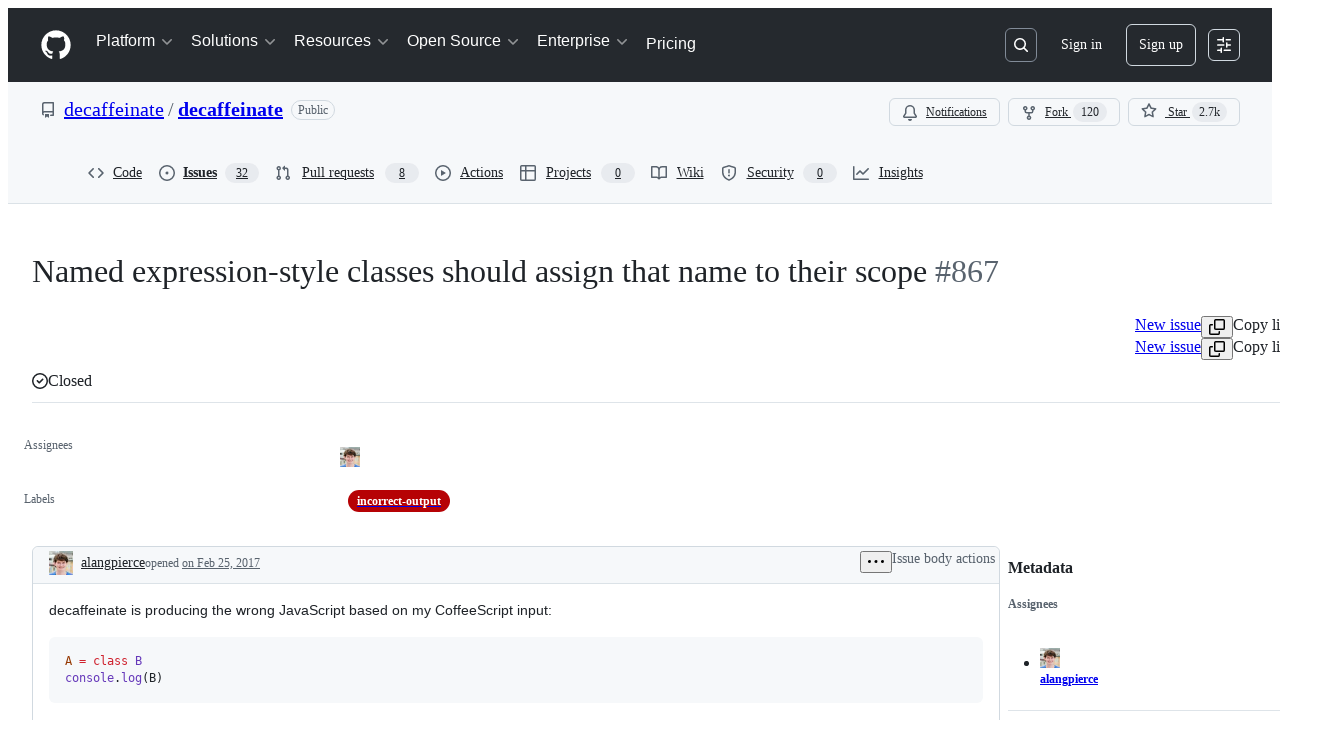

--- FILE ---
content_type: text/plain; charset=utf-8
request_url: https://github.com/_graphql?body=%7B%22persistedQueryName%22%3A%22IssueViewerSecondaryViewQuery%22%2C%22query%22%3A%22cb6608ef7cd6c484992d0acb31dc1af1%22%2C%22variables%22%3A%7B%22markAsRead%22%3Atrue%2C%22number%22%3A867%2C%22owner%22%3A%22decaffeinate%22%2C%22repo%22%3A%22decaffeinate%22%7D%7D
body_size: 1238
content:
{"data":{"repository":{"issue":{"id":"MDU6SXNzdWUyMTAyNzE1MTA=","isTransferInProgress":false,"parent":null,"viewerCanReopen":false,"viewerCanClose":false,"authorAssociation":"MEMBER","viewerThreadSubscriptionFormAction":"NONE","reactionGroups":[{"content":"THUMBS_UP","viewerHasReacted":false},{"content":"THUMBS_DOWN","viewerHasReacted":false},{"content":"LAUGH","viewerHasReacted":false},{"content":"HOORAY","viewerHasReacted":false},{"content":"CONFUSED","viewerHasReacted":false},{"content":"HEART","viewerHasReacted":false},{"content":"ROCKET","viewerHasReacted":false},{"content":"EYES","viewerHasReacted":false}],"discussion":null,"repository":{"slashCommandsEnabled":false,"codeOfConductFileUrl":null,"securityPolicyUrl":null,"contributingFileUrl":"https://github.com/decaffeinate/decaffeinate/blob/main/.github/CONTRIBUTING.md","supportFileUrl":null,"id":"MDEwOlJlcG9zaXRvcnkyOTM3NTA2Mw==","databaseId":29375063,"name":"decaffeinate","owner":{"__typename":"Organization","login":"decaffeinate","id":"MDEyOk9yZ2FuaXphdGlvbjE2OTU3MDkx","enterprise":null},"nameWithOwner":"decaffeinate/decaffeinate","isArchived":false,"viewerCanPinIssues":false,"viewerCopilotCodingAgentEligibility":null,"isPrivate":false,"visibility":"PUBLIC","viewerCanPush":false},"title":"Named expression-style classes should assign that name to their scope","number":867,"databaseId":210271510,"linkedBranches":{"nodes":[]},"closedByPullRequestsReferences":{"nodes":[]},"linkedPullRequests":{"nodes":[]},"viewerCanLinkBranches":false,"topBlockedBy":{"nodes":[],"pageInfo":{"hasNextPage":false}},"topBlocking":{"nodes":[],"pageInfo":{"hasNextPage":false}},"issueDependenciesSummary":{"blockedBy":0,"blocking":0},"viewerCanUpdateMetadata":false,"threadSubscriptionChannel":null,"viewerCustomSubscriptionEvents":[],"participants":{"nodes":[{"__typename":"User","id":"MDQ6VXNlcjIxMTYwNQ==","login":"alangpierce","name":"Alan Pierce","profileResourcePath":"/alangpierce","avatarUrl":"https://avatars.githubusercontent.com/u/211605?s=64&u=3419e2a68ff0da30caa89b1086a86157f789555c&v=4"}],"totalCount":1},"viewerCanConvertToDiscussion":false,"viewerCanDelete":false,"viewerCanTransfer":false,"viewerCanType":false,"viewerCanLock":false,"suggestedActors":{"nodes":[{"__typename":"Bot","__isActor":"Bot","id":"BOT_kgDOC9w8XQ","login":"copilot-swe-agent","name":"copilot-swe-agent","profileResourcePath":"/apps/copilot-swe-agent","avatarUrl":"https://avatars.githubusercontent.com/in/1143301?s=64&v=4","isCopilot":true,"isAgent":true,"displayName":"Copilot","__isNode":"Bot"},{"__typename":"User","__isActor":"User","id":"MDQ6VXNlcjIxMTYwNQ==","login":"alangpierce","name":"Alan Pierce","profileResourcePath":"/alangpierce","avatarUrl":"https://avatars.githubusercontent.com/u/211605?s=64&u=3419e2a68ff0da30caa89b1086a86157f789555c&v=4","__isNode":"User"}]},"taskListSummary":{"itemCount":0,"completeCount":0},"tasklistBlocksCompletion":null,"trackedInIssues":{"nodes":[],"totalCount":0},"__isComment":"Issue","viewerCanReadUserContentEdits":true,"lastEditedAt":null,"lastUserContentEdit":null,"showSpammyBadge":false,"viewerCanReport":false,"viewerCanReportToMaintainer":false,"viewerCanBlockFromOrg":false,"viewerCanUnblockFromOrg":false,"pinnedIssueComment":null,"subIssues":{"nodes":[]},"subIssuesConnection":{"totalCount":0},"projectItems":{"edges":[],"pageInfo":{"endCursor":null,"hasNextPage":false}},"milestone":null,"state":"CLOSED","blockedBy":{"nodes":[]}},"id":"MDEwOlJlcG9zaXRvcnkyOTM3NTA2Mw=="}},"extensions":{"subscriptions":null}}

--- FILE ---
content_type: application/javascript
request_url: https://github.githubassets.com/assets/44185-49b5cc8e57f6.js
body_size: 4557
content:
performance.mark("js-parse-end:44185-49b5cc8e57f6.js");
"use strict";(globalThis.webpackChunk_github_ui_github_ui=globalThis.webpackChunk_github_ui_github_ui||[]).push([[44185],{44185:(e,i,t)=>{t.d(i,{h:()=>N});var s=t(74848),a=t(16522),r=t(26607),n=t(55255),o=t(84268),l=t(57387),c=t(10436),m=t(99223);function d(e){let i,t,r=(0,a.c)(42),{reason:n,isViewer:l,hasSignature:c,verificationStatus:d,signatureType:h,signedByGitHub:u,keyExpired:g,keyRevoked:f}=e,_="SshSignature"===h?"SSH":"GPG";r[0]!==g||r[1]!==f?(i=g?(0,s.jsxs)("span",{children:[" The key has expired",f&&(0,s.jsx)("span",{children:" and has been revoked"}),"."]}):f?(0,s.jsx)("span",{children:" The key has been revoked."}):(0,s.jsx)(s.Fragment,{}),r[0]=g,r[1]=f,r[2]=i):i=r[2];let x=i;if("unverified"===d)if(c&&"GPGVERIFY_UNAVAILABLE"===n){let e;return r[3]===Symbol.for("react.memo_cache_sentinel")?(e=(0,s.jsx)("span",{children:"The commit signature verification service is not available"}),r[3]=e):e=r[3],e}else if(c)switch(n){case"INVALID":{let e;return r[5]===Symbol.for("react.memo_cache_sentinel")?(e=(0,s.jsx)("span",{children:"The signature in this commit could not be verified. Someone may be trying to trick you."}),r[5]=e):e=r[5],e}case"MALFORMED_SIG":{let e;return r[6]===Symbol.for("react.memo_cache_sentinel")?(e=(0,s.jsx)("span",{children:"We were unable to parse the signature in this commit."}),r[6]=e):e=r[6],e}case"UNKNOWN_KEY":if(l){let e;return r[7]!==_?(e=(0,s.jsxs)("span",{children:[(0,s.jsxs)(o.A,{inline:!0,href:"/settings/keys",children:["Upload your public signing ",_," key"]})," ","to verify your signature."]}),r[7]=_,r[8]=e):e=r[8],e}{let e;return r[9]===Symbol.for("react.memo_cache_sentinel")?(e=(0,s.jsx)("span",{children:"This user has not yet uploaded their public signing key."}),r[9]=e):e=r[9],e}case"BAD_EMAIL":{let e;return r[10]===Symbol.for("react.memo_cache_sentinel")?(e=(0,s.jsx)("span",{children:"The email in this signature doesn\u2019t match the committer email."}),r[10]=e):e=r[10],e}case"UNVERIFIED_EMAIL":if(l){let e;return r[11]===Symbol.for("react.memo_cache_sentinel")?(e=(0,s.jsxs)("span",{children:[(0,s.jsx)(o.A,{inline:!0,href:"/settings/emails",children:"Verify your email address"})," ","to verify your signature."]}),r[11]=e):e=r[11],e}{let e;return r[12]===Symbol.for("react.memo_cache_sentinel")?(e=(0,s.jsx)("span",{children:"The committer email address is not verified."}),r[12]=e):e=r[12],e}case"NO_USER":{let e;return r[13]===Symbol.for("react.memo_cache_sentinel")?(e=(0,s.jsx)("span",{children:"No user is associated with the committer email."}),r[13]=e):e=r[13],e}case"UNKNOWN_SIG_TYPE":{let e;return r[14]===Symbol.for("react.memo_cache_sentinel")?(e=(0,s.jsx)("span",{children:"GitHub supports GPG and S/MIME signatures. We don't know what type of signature this is."}),r[14]=e):e=r[14],e}case"GPGVERIFY_ERROR":{let e;return r[15]===Symbol.for("react.memo_cache_sentinel")?(e=(0,s.jsx)("span",{children:"We had a problem verifying this signature. Please try again later."}),r[15]=e):e=r[15],e}case"NOT_SIGNING_KEY":{let e;return r[16]===Symbol.for("react.memo_cache_sentinel")?(e=(0,s.jsx)("span",{children:"The key that signed this doesn't have usage flags that allow signing."}),r[16]=e):e=r[16],e}case"EXPIRED_KEY":{let e;return r[17]===Symbol.for("react.memo_cache_sentinel")?(e=(0,s.jsx)("span",{children:"The key that signed this is expired."}),r[17]=e):e=r[17],e}case"OCSP_ERROR":{let e;return r[18]===Symbol.for("react.memo_cache_sentinel")?(e=(0,s.jsx)("span",{children:"We had a problem checking for revoked certificates. Please try again later."}),r[18]=e):e=r[18],e}case"OCSP_REVOKED":{let e;return r[19]===Symbol.for("react.memo_cache_sentinel")?(e=(0,s.jsx)("span",{children:"One or more certificates in the chain has been revoked."}),r[19]=e):e=r[19],e}case"BAD_CERT":{let e;return r[20]===Symbol.for("react.memo_cache_sentinel")?(e=(0,s.jsx)("span",{children:"The signing certificate or its chain could not be verified."}),r[20]=e):e=r[20],e}default:{let e;return r[21]===Symbol.for("react.memo_cache_sentinel")?(e=(0,s.jsx)("span",{children:"We were unable to verify this signature."}),r[21]=e):e=r[21],e}}else{let e;return r[4]===Symbol.for("react.memo_cache_sentinel")?(e=(0,s.jsx)("span",{children:"This commit is not signed, but one or more authors requires that any commit attributed to them is signed."}),r[4]=e):e=r[4],e}if("partially_verified"===d)if(u)if((0,m.k)()){let e,i;return r[22]===Symbol.for("react.memo_cache_sentinel")?(e=(0,s.jsx)("span",{className:"text-bold",children:"verified signature"}),r[22]=e):e=r[22],r[23]!==x?(i=(0,s.jsxs)("span",{children:["This commit was created on GitHub Enterprise Server and signed with a"," ",e,".",x]}),r[23]=x,r[24]=i):i=r[24],i}else{let e,i;return r[25]===Symbol.for("react.memo_cache_sentinel")?(e=(0,s.jsx)("span",{className:"text-semibold",children:"verified signature"}),r[25]=e):e=r[25],r[26]!==x?(i=(0,s.jsxs)("span",{children:["This commit was created on GitHub.com and signed with GitHub's"," ",e,".",x]}),r[26]=x,r[27]=i):i=r[27],i}else{let e,i;return r[28]===Symbol.for("react.memo_cache_sentinel")?(e=(0,s.jsx)("span",{className:"text-semibold",children:"verified signature"}),r[28]=e):e=r[28],r[29]!==x?(i=(0,s.jsxs)("span",{children:["This commit was signed with the committer's ",e,".",x]}),r[29]=x,r[30]=i):i=r[30],i}if("verified"===d)switch(n){case"VALID":if(u)if((0,m.k)()){let e,i;return r[31]===Symbol.for("react.memo_cache_sentinel")?(e=(0,s.jsx)("span",{className:"text-semibold",children:"verified signature"}),r[31]=e):e=r[31],r[32]!==x?(i=(0,s.jsxs)("span",{children:["This commit was created on GitHub Enterprise Server and signed with a"," ",e,".",x]}),r[32]=x,r[33]=i):i=r[33],i}else{let e,i;return r[34]===Symbol.for("react.memo_cache_sentinel")?(e=(0,s.jsx)("span",{className:"text-semibold",children:"verified signature"}),r[34]=e):e=r[34],r[35]!==x?(i=(0,s.jsxs)("span",{children:["This commit was created on GitHub.com and signed with GitHub's"," ",e,".",x]}),r[35]=x,r[36]=i):i=r[36],i}{let e,i;return r[37]===Symbol.for("react.memo_cache_sentinel")?(e=(0,s.jsx)("span",{className:"text-semibold",children:"verified signature"}),r[37]=e):e=r[37],r[38]!==x?(i=(0,s.jsxs)("span",{children:["This commit was signed with the committer's ",e,".",x]}),r[38]=x,r[39]=i):i=r[39],i}case"OCSP_PENDING":{let e;return r[40]===Symbol.for("react.memo_cache_sentinel")?(e=(0,s.jsx)("span",{children:"This commit was signed with a verified signature, though we're still working on certificate revocation checking."}),r[40]=e):e=r[40],e}}return r[41]===Symbol.for("react.memo_cache_sentinel")?(t=(0,s.jsx)("span",{}),r[41]=t):t=r[41],t}try{d.displayName||(d.displayName="ReasonLabel")}catch{}function h(e){let i,t,r,n,o=(0,a.c)(18),{icon:l,iconColor:m,id:h,reason:u,isViewer:g,hasSignature:f,verificationStatus:_,signatureType:x,signedByGitHub:y,keyExpired:p,keyRevoked:j}=e;return o[0]!==m?(i={color:m},o[0]=m,o[1]=i):i=o[1],o[2]!==l||o[3]!==i?(t=(0,s.jsx)("div",{className:"pr-2",children:(0,s.jsx)(c.m4,{icon:l,sx:i})}),o[2]=l,o[3]=i,o[4]=t):t=o[4],o[5]!==f||o[6]!==g||o[7]!==p||o[8]!==j||o[9]!==u||o[10]!==x||o[11]!==y||o[12]!==_?(r=(0,s.jsx)("div",{className:"SignedCommitHeader-module__messageContent--IBgp2",children:(0,s.jsx)(d,{reason:u,isViewer:g,hasSignature:f,verificationStatus:_,signatureType:x,signedByGitHub:y,keyExpired:p,keyRevoked:j})}),o[5]=f,o[6]=g,o[7]=p,o[8]=j,o[9]=u,o[10]=x,o[11]=y,o[12]=_,o[13]=r):r=o[13],o[14]!==h||o[15]!==t||o[16]!==r?(n=(0,s.jsxs)("div",{id:h,"data-testid":"signed-commit-header",className:"d-flex p-2",children:[t,r]}),o[14]=h,o[15]=t,o[16]=r,o[17]=n):n=o[17],n}try{h.displayName||(h.displayName="SignedCommitHeader")}catch{}var u=t(38621),g=t(62935),f=t(10095),_=t(77430);function x(e){let i,t=(0,a.c)(10),{keyHex:n,signatureType:l,signer:c,verifiedAt:m,showPartiallyVerifiedMessage:d,signingLinkComponent:h,keyExpired:x,keyRevoked:y}=e,p="SshSignature"===l?"SSH Key Fingerprint:":"GPG Key ID:",j="SshSignature"===l?"SSH":"GPG";return t[0]!==x||t[1]!==n||t[2]!==p||t[3]!==j||t[4]!==y||t[5]!==d||t[6]!==c||t[7]!==h||t[8]!==m?(i=(0,s.jsx)("div",{"data-testid":"signed-commit-footer",className:"d-flex",children:(0,s.jsx)("div",{className:"SignedCommitFooter-module__footerContent--Zu2A_",children:d&&c?(0,s.jsxs)(s.Fragment,{children:[(0,s.jsx)("div",{className:"pt-3 pb-3",children:(0,s.jsxs)("div",{className:"d-flex",children:[(0,s.jsx)(_.r,{src:c.avatar_url,size:20,className:"mr-2 ml-3"}),(0,s.jsxs)("div",{className:"flex-1",children:[(0,s.jsx)(o.A,{href:`/${c.login}`,className:"SignedCommitFooter-module__Link--uRCMq",children:c.login}),(0,s.jsxs)("span",{children:["'s contribution has been verified via ",j," key."]})]})]})}),(0,s.jsxs)("div",{className:"bgColor-attention-muted p-3 d-flex",children:[(0,s.jsx)(f.A,{icon:u.InfoIcon,className:"mr-2"}),"We cannot verify signatures from co-authors, and some of the co-authors attributed to this commit require their commits to be signed."]})]}):(0,s.jsxs)(s.Fragment,{children:[c&&c.login?(0,s.jsx)("div",{"data-testid":"github-user-data",className:"pl-3 pr-3 pt-3",children:(0,s.jsxs)(s.Fragment,{children:[(0,s.jsx)(_.r,{src:c.avatar_url,size:20,className:"mr-2"}),(0,s.jsx)(o.A,{href:`/${c.login}`,className:"SignedCommitFooter-module__Link_1--teVEy",children:c.login})]})}):(0,s.jsx)(s.Fragment,{}),(0,s.jsxs)("div",{className:"p-3 flex-column",children:[n&&(0,s.jsxs)("div",{children:[p," ",(0,s.jsx)("span",{className:"bgColor-muted",children:n})]}),m&&(0,s.jsxs)("div",{children:["Verified"," ",(0,s.jsx)(g.A,{datetime:m,threshold:"PT0S",year:"numeric",hour:"2-digit",minute:"2-digit"})]}),n&&(x||y)&&(0,s.jsxs)("div",{className:"pt-1 pb-1",children:[x&&(0,s.jsx)(r.A,{variant:"accent",className:"mr-1",children:"Expired"}),y&&(0,s.jsx)(r.A,{variant:"attention",children:"Revoked"})]}),h]})]})})}),t[0]=x,t[1]=n,t[2]=p,t[3]=j,t[4]=y,t[5]=d,t[6]=c,t[7]=h,t[8]=m,t[9]=i):i=t[9],i}try{x.displayName||(x.displayName="SignedCommitFooter")}catch{}let y="SmimeCommitFooter-module__sectionHeading--j0V2k",p="SmimeCommitFooter-module__attributeLabel--VeFZX",j="SmimeCommitFooter-module__attributeValue--Zz6ai";function b(e){let i,t,r,n,o,l,c,m,d,h,u,f,_,x=(0,a.c)(30),{subject:b,issuer:v,signingLinkComponent:S,verifiedAt:N}=e;return b.organization&&b.organization_unit?f="O/OU":b.organization?f="O":b.organization_unit&&(f="OU"),v.organization&&v.organization_unit?_="O/OU":v.organization?_="O":v.organization_unit&&(_="OU"),x[0]===Symbol.for("react.memo_cache_sentinel")?(i=(0,s.jsx)("span",{className:y,children:"Certificate subject"}),x[0]=i):i=x[0],x[1]!==b.common_name?(t=b.common_name&&(0,s.jsxs)("tr",{children:[(0,s.jsx)("td",{className:p,children:"CN"}),(0,s.jsx)("td",{className:j,children:b.common_name})]}),x[1]=b.common_name,x[2]=t):t=x[2],x[3]!==b.email_address?(r=b.email_address&&(0,s.jsxs)("tr",{children:[(0,s.jsx)("td",{className:p,children:"emailAddress"}),(0,s.jsx)("td",{className:j,children:b.email_address})]}),x[3]=b.email_address,x[4]=r):r=x[4],x[5]!==b.organization||x[6]!==b.organization_unit||x[7]!==f?(n=f&&(0,s.jsxs)("tr",{children:[(0,s.jsx)("td",{className:p,children:f}),(0,s.jsxs)("td",{children:[b.organization,"O/OU"===f&&"/",b.organization_unit]})]}),x[5]=b.organization,x[6]=b.organization_unit,x[7]=f,x[8]=n):n=x[8],x[9]!==t||x[10]!==r||x[11]!==n?(o=(0,s.jsxs)("table",{className:"mb-1",children:[t,r,n]}),x[9]=t,x[10]=r,x[11]=n,x[12]=o):o=x[12],x[13]===Symbol.for("react.memo_cache_sentinel")?(l=(0,s.jsx)("span",{className:y,children:"Certificate issuer"}),x[13]=l):l=x[13],x[14]!==v.common_name?(c=v.common_name&&(0,s.jsxs)("tr",{children:[(0,s.jsx)("td",{className:p,children:"CN"}),(0,s.jsx)("td",{children:v.common_name})]}),x[14]=v.common_name,x[15]=c):c=x[15],x[16]!==v.organization||x[17]!==v.organization_unit||x[18]!==_?(m=_&&(0,s.jsxs)("tr",{children:[(0,s.jsx)("td",{className:p,children:_}),(0,s.jsxs)("td",{children:[v.organization,"O/OU"===_&&"/",v.organization_unit]})]}),x[16]=v.organization,x[17]=v.organization_unit,x[18]=_,x[19]=m):m=x[19],x[20]!==c||x[21]!==m?(d=(0,s.jsxs)("table",{className:"mb-1",children:[c,m]}),x[20]=c,x[21]=m,x[22]=d):d=x[22],x[23]!==N?(h=N&&(0,s.jsxs)("div",{children:["Verified"," ",(0,s.jsx)(g.A,{datetime:N,threshold:"PT0S",year:"numeric",hour:"2-digit",minute:"2-digit"})]}),x[23]=N,x[24]=h):h=x[24],x[25]!==S||x[26]!==h||x[27]!==o||x[28]!==d?(u=(0,s.jsx)("div",{"data-testid":"smime-commit-footer",className:"d-flex",children:(0,s.jsxs)("div",{className:"SmimeCommitFooter-module__smimeDetailsContent--WiN02",children:[i,o,l,d,h,S]})}),x[25]=S,x[26]=h,x[27]=o,x[28]=d,x[29]=u):u=x[29],u}try{b.displayName||(b.displayName="SmimeCommitFooter")}catch{}function v(e){var i;let t,r,n,c,m,d,g=(0,a.c)(34),{ariaLabel:f,hasSignature:_,isOpen:y,onDismiss:p,signature:j,verificationStatus:v}=e;g[0]!==j.helpUrl?(i=j.helpUrl,t={footerLabel:"Learn about vigilant mode",footerUrl:`${i}/github/authenticating-to-github/displaying-verification-statuses-for-all-of-your-commits`},g[0]=j.helpUrl,g[1]=t):t=g[1];let{footerLabel:S,footerUrl:N}=t;g[2]!==j.signatureVerificationReason?(r=j.signatureVerificationReason.toUpperCase(),g[2]=j.signatureVerificationReason,g[3]=r):r=g[3];let k=r,C=j.signedByGitHub;g[4]!==v?(n="unverified"===v?{icon:u.UnverifiedIcon,icon_color:"fg.muted"}:{icon:u.VerifiedIcon,icon_color:"success.fg"},g[4]=v,g[5]=n):n=g[5];let{icon:T,icon_color:w}=n;g[6]!==j.signerAvatarUrl||g[7]!==j.signerLogin||g[8]!==C||g[9]!==v?(c=void 0,"unverified"===v||C||(c={avatar_url:j.signerAvatarUrl,login:j.signerLogin}),g[6]=j.signerAvatarUrl,g[7]=j.signerLogin,g[8]=C,g[9]=v,g[10]=c):c=g[10],g[11]!==S||g[12]!==N?(m=(0,s.jsx)(o.A,{href:N,"data-testid":"signature-link",className:"Link--inTextBlock",children:S}),g[11]=S,g[12]=N,g[13]=m):m=g[13];let E=m;return g[14]!==f||g[15]!==_||g[16]!==T||g[17]!==w||g[18]!==y||g[19]!==p||g[20]!==k||g[21]!==j.isViewer||g[22]!==j.keyExpired||g[23]!==j.keyId||g[24]!==j.keyRevoked||g[25]!==j.signatureCertificateIssuer||g[26]!==j.signatureCertificateSubject||g[27]!==j.signatureType||g[28]!==j.verifiedAt||g[29]!==E||g[30]!==C||g[31]!==c||g[32]!==v?(d=y?(0,s.jsx)(l.l,{onClose:p,title:v,width:"small",renderHeader:e=>{let{dialogLabelId:i,dialogDescriptionId:t}=e;return(0,s.jsxs)("div",{"data-testid":"signed-commit-dialog",className:"SignedCommitDialog-module__dialogHeaderContainer--xEFRY",children:[(0,s.jsx)(l.l.Title,{id:i,className:"sr-only",children:f??v}),(0,s.jsx)(h,{reason:k,icon:T,iconColor:w,id:t,verificationStatus:v,isViewer:j.isViewer,hasSignature:_,signatureType:j.signatureType,signedByGitHub:C,keyExpired:j.keyExpired,keyRevoked:j.keyRevoked}),(0,s.jsx)(l.l.CloseButton,{onClose:p})]})},renderBody:()=>(0,s.jsx)(l.l.Body,{className:"p-0",children:"GpgSignature"===j.signatureType||"SshSignature"===j.signatureType?(0,s.jsx)(x,{keyHex:j.keyId,signatureType:j.signatureType,signer:c,verifiedAt:j.verifiedAt,showPartiallyVerifiedMessage:"partially_verified"===v,signingLinkComponent:E,keyExpired:j.keyExpired,keyRevoked:j.keyRevoked}):"SmimeSignature"===j.signatureType&&j.signatureCertificateSubject&&j.signatureCertificateIssuer?(0,s.jsx)(b,{issuer:j.signatureCertificateIssuer,subject:j.signatureCertificateSubject,signingLinkComponent:E,verifiedAt:j.verifiedAt}):(0,s.jsx)("div",{className:"d-flex",children:(0,s.jsx)("div",{className:"SignedCommitDialog-module__signatureLinkContent--ORyrR",children:E})})}),className:"overflow-y-auto bgColor-default "}):null,g[14]=f,g[15]=_,g[16]=T,g[17]=w,g[18]=y,g[19]=p,g[20]=k,g[21]=j.isViewer,g[22]=j.keyExpired,g[23]=j.keyId,g[24]=j.keyRevoked,g[25]=j.signatureCertificateIssuer,g[26]=j.signatureCertificateSubject,g[27]=j.signatureType,g[28]=j.verifiedAt,g[29]=E,g[30]=C,g[31]=c,g[32]=v,g[33]=d):d=g[33],d}try{v.displayName||(v.displayName="SignedCommitDialog")}catch{}var S=t(96540);function N(e){let i,t,r,o,l,c,m,d=(0,a.c)(20),{hasSignature:h,verificationStatus:u,signature:g,commitOid:f,badgeSize:_}=e,x=void 0===_?"small":_,[y,p]=(0,S.useState)(!1),j=(0,S.useRef)(null);if(!u||!g){let e;return d[0]===Symbol.for("react.memo_cache_sentinel")?(e=(0,s.jsx)(n.A,{"aria-label":"Verification status not available",direction:"n",noDelay:!0,children:(0,s.jsx)(C,{verificationStatus:"error",labelProps:{size:"small"}})}),d[0]=e):e=d[0],e}if("unsigned"===u){let e;return d[1]===Symbol.for("react.memo_cache_sentinel")?(e=(0,s.jsx)(s.Fragment,{}),d[1]=e):e=d[1],e}d[2]===Symbol.for("react.memo_cache_sentinel")?(i=()=>p(!0),d[2]=i):i=d[2],d[3]===Symbol.for("react.memo_cache_sentinel")?(t={cursor:"pointer"},d[3]=t):t=d[3],d[4]!==x?(r={as:"button",onClick:i,ref:j,size:x,sx:t},d[4]=x,d[5]=r):r=d[5];let b=r;d[6]!==b?(o={...b},d[6]=b,d[7]=o):o=d[7],d[8]!==o||d[9]!==u?(l=(0,s.jsx)(C,{labelProps:o,verificationStatus:u}),d[8]=o,d[9]=u,d[10]=l):l=d[10];let N=l;return d[11]!==f||d[12]!==h||d[13]!==y||d[14]!==g||d[15]!==u?(c=y&&(0,s.jsx)(v,{isOpen:y,onDismiss:()=>{p(!1),setTimeout(()=>{j.current?.focus()},0)},verificationStatus:u,signature:g,hasSignature:h,ariaLabel:`${u.replace("_"," ")}: ${f.slice(0,7)}`}),d[11]=f,d[12]=h,d[13]=y,d[14]=g,d[15]=u,d[16]=c):c=d[16],d[17]!==c||d[18]!==N?(m=(0,s.jsxs)(s.Fragment,{children:[N,c]}),d[17]=c,d[18]=N,d[19]=m):m=d[19],m}let k={verified:{label:"Verified",variant:"success"},unverified:{label:"Unverified",variant:"attention"},partially_verified:{label:"Partially verified",variant:"success"},error:{label:"Verification error",variant:"secondary"}},C=e=>{let i,t=(0,a.c)(6),{ref:n,verificationStatus:o,labelProps:l}=e,c=k[o];if(!c){let e;return t[0]===Symbol.for("react.memo_cache_sentinel")?(e=(0,s.jsx)(s.Fragment,{}),t[0]=e):e=t[0],e}let m=c.variant;return t[1]!==c.label||t[2]!==l||t[3]!==n||t[4]!==m?(i=(0,s.jsx)(r.A,{variant:m,...l,ref:n,children:c.label}),t[1]=c.label,t[2]=l,t[3]=n,t[4]=m,t[5]=i):i=t[5],i};C.displayName="VerificationLabel";try{N.displayName||(N.displayName="SignedCommitBadge")}catch{}}}]);
//# sourceMappingURL=44185-99d6eb59201f.js.map

--- FILE ---
content_type: application/javascript
request_url: https://github.githubassets.com/assets/27973-179db3aad873.js
body_size: 144696
content:
performance.mark("js-parse-end:27973-179db3aad873.js");
"use strict";(globalThis.webpackChunk_github_ui_github_ui=globalThis.webpackChunk_github_ui_github_ui||[]).push([[27973],{305:(e,l,n)=>{n.d(l,{Dy:()=>s,O1:()=>t,QL:()=>u,eX:()=>r,n1:()=>a,tD:()=>i});let a=["h1","h2","h3","h4","h5","h6"],s=["nested-list-view","nested-list-view-metadata","nested-listitem"],i="h2",t={"nested-list-view":i,"nested-list-view-metadata":"h3","nested-listitem":"h3"},r=!1,u="List view"},921:(e,l,n)=>{n.d(l,{Q:()=>t});var a=n(74848),s=n(29731),i=n(34164);function t({children:e,className:l}){return(0,a.jsx)("div",{className:(0,i.$)("LeadingContent-module__container--NJeKw",l),...(0,s.G)("nested-list-view-item-leading-content"),children:e})}try{t.displayName||(t.displayName="NestedListItemLeadingContent")}catch{}},1075:(e,l,n)=>{n.d(l,{A:()=>a});let a={responsiveContainer:"NestedListView-module__responsiveContainer--Z7mCj",container:"NestedListView-module__container--AjxDm",collapsible:"NestedListView-module__collapsible--fUdI9"}},2593:(e,l,n)=>{n.d(l,{p:()=>r});var a=n(74848),s=n(12137),i=n(13712),t=n(91985);let r=({rowCount:e=t.t.rowLoadingSkeletonCount,delayedShow:l})=>(0,a.jsx)("div",{className:l?"issue-timeline-loading-module__delaySkeletonLoad--OE2Lq":"","data-testid":i.Y.issueTimelineLoading,children:[...Array(e)].map((e,l)=>(0,a.jsx)("div",{children:(0,a.jsx)(s.i,{})},l))});try{r.displayName||(r.displayName="IssueTimelineLoading")}catch{}},5728:(e,l,n)=>{n.d(l,{m:()=>c});let a=(d={alias:null,args:null,kind:"ScalarField",name:"id",storageKey:null},{fragment:{argumentDefinitions:s=[{defaultValue:null,kind:"LocalArgument",name:"input"}],kind:"Fragment",metadata:null,name:"addReactionMutation",selections:[{alias:null,args:i=[{kind:"Variable",name:"input",variableName:"input"}],concreteType:"AddReactionPayload",kind:"LinkedField",name:"addReaction",plural:!1,selections:[{alias:null,args:null,concreteType:null,kind:"LinkedField",name:"subject",plural:!1,selections:[{args:null,kind:"FragmentSpread",name:"ReactionViewerRelayGroups"}],storageKey:null}],storageKey:null}],type:"Mutation",abstractKey:null},kind:"Request",operation:{argumentDefinitions:s,kind:"Operation",name:"addReactionMutation",selections:[{alias:null,args:i,concreteType:"AddReactionPayload",kind:"LinkedField",name:"addReaction",plural:!1,selections:[{alias:null,args:null,concreteType:null,kind:"LinkedField",name:"subject",plural:!1,selections:[t={alias:null,args:null,kind:"ScalarField",name:"__typename",storageKey:null},{kind:"TypeDiscriminator",abstractKey:"__isReactable"},{alias:null,args:null,concreteType:"ReactionGroup",kind:"LinkedField",name:"reactionGroups",plural:!0,selections:[{alias:null,args:null,kind:"ScalarField",name:"content",storageKey:null},{alias:null,args:null,kind:"ScalarField",name:"viewerHasReacted",storageKey:null},{alias:null,args:[{kind:"Literal",name:"first",value:5}],concreteType:"ReactorConnection",kind:"LinkedField",name:"reactors",plural:!1,selections:[{alias:null,args:null,kind:"ScalarField",name:"totalCount",storageKey:null},{alias:null,args:null,concreteType:null,kind:"LinkedField",name:"nodes",plural:!0,selections:[t,{kind:"InlineFragment",selections:u=[r={alias:null,args:null,kind:"ScalarField",name:"login",storageKey:null}],type:"User",abstractKey:null},{kind:"InlineFragment",selections:[r,{alias:null,args:null,kind:"ScalarField",name:"isCopilot",storageKey:null},{alias:null,args:null,kind:"ScalarField",name:"isAgent",storageKey:null},{alias:null,args:null,kind:"ScalarField",name:"displayName",storageKey:null}],type:"Bot",abstractKey:null},{kind:"InlineFragment",selections:u,type:"Organization",abstractKey:null},{kind:"InlineFragment",selections:u,type:"Mannequin",abstractKey:null},{kind:"InlineFragment",selections:[d],type:"Node",abstractKey:"__isNode"}],storageKey:null}],storageKey:"reactors(first:5)"}],storageKey:null},d],storageKey:null}],storageKey:null}]},params:{id:"686efd568fb637fee7e532b3356444b1",metadata:{},name:"addReactionMutation",operationKind:"mutation",text:null}});a.hash="504ef43df20e9ee96a023f421682e18d";var s,i,t,r,u,d,o=n(18312);function c({environment:e,input:{subject:l,content:n},onError:s,onCompleted:i}){return(0,o.commitMutation)(e,{mutation:a,variables:{input:{subjectId:l,content:n}},optimisticUpdater:e=>{let a=e.get(l);if(!a)return;let s=a.getLinkedRecords("reactionGroups");if(!s)return;let i=s.findIndex(e=>e.getValue("content")===n),t=s[i];if(t){t.setValue(!0,"viewerHasReacted");let n=`client:${l}:reactionGroups:${i}:reactors(first:5)`,a=e.get(n);if(a){let e=a.getValue("totalCount");a.setValue(e?e+1:1,"totalCount")}}},onError:e=>s&&s(e),onCompleted:e=>i&&i(e)})}},6428:(e,l,n)=>{n.d(l,{$x:()=>r,CA:()=>u,lt:()=>d});var a=n(69487),s=n(30721),i=n(82606),t=n(64549);function r(...e){let[l,n,s,u,d,o,c,m,g]=e,y=(0,t.wY)(n);return(0,a.fetchQuery)(l,n,s,{...u,networkCacheConfig:{metadata:{ttl:d,defaultValues:y,preheatSource:o,skipCache:c,[i.Zm.EXCLUDE_FROM_CACHE_KEY]:m,[i.Zm.SKIP_NETWORK]:g}}})}function u(...e){let[l,n,a]=e,r=(0,t.wY)(l.query);return(0,s.SD)({...l,metadata:{...l.metadata,ttl:n,defaultValues:r,[i.Zm.EXCLUDE_FROM_CACHE_KEY]:a}})}function d(e,{query:l,number:n,owner:a,repo:s}){r(e,l,{owner:a,repo:s,number:n,count:15},{fetchPolicy:"network-only"},t.Gd,"force_refresh",!0).toPromise()}},7151:(e,l,n)=>{n.d(l,{G:()=>r,a:()=>t});var a=n(11937),s=n(96540);let i=(0,s.createContext)(!1),t=i;function r(e){let l=(0,s.use)(i);(0,s.useEffect)(()=>{let n=e.current;if(n&&l){let e=[],l=n.getAttribute("aria-hidden");for(let l of(n.setAttribute("aria-hidden","true"),(0,a.K1)(n)))e.push([l,l.tabIndex]),l.tabIndex=-1;return()=>{for(let[a,s]of(l?n.setAttribute("aria-hidden",l):n.removeAttribute("aria-hidden"),e))a.tabIndex=s}}},[e,l])}},8521:(e,l,n)=>{n.d(l,{$9:()=>a,ET:()=>s,Fz:()=>r,H7:()=>i,Q_:()=>t,tb:()=>u});let a=e=>`/${e.owner}/${e.repo}/issues/${e.number}`,s=e=>`/${e.owner}/${e.repo}/pull/${e.number}`,i=e=>`/signup?return_to=${e}`,t=e=>`/login?return_to=${e}`,r=(e,l,n,a)=>l===e?`/${e}/issues/${n}`:a;function u(e){let l=/^https?:\/\/[^/]+\/([^/]+)\/([^/]+)\/issues\/(\d+)([/?#].*)?$/.exec(e);if(!l)return;let n=parseInt(l[3]??"0",10);if(!isNaN(n)&&l[1]&&l[2])return{owner:l[1],repo:l[2],number:n}}},12137:(e,l,n)=>{n.d(l,{i:()=>o});var a=n(74848),s=n(81945),i=n(96540),t=n(46173),r=n(69726),u=n(12683);let d=({large:e,isLoading:l,isHovered:n})=>(0,a.jsxs)("div",{className:"CommentDivider-module__CommentDividerContainer--fCCZA",children:[(0,a.jsx)(u.az,{sx:{pb:e?4:3},className:"CommentDivider-module__CommentDividerLeftLine--TwR8y"}),l&&(0,a.jsx)(r.A,{size:"small"}),n&&!l&&(0,a.jsx)(s.O,{height:"12px",width:"100%",className:"CommentDivider-module__CommentDividerLoadingSkeleton--SSscZ"}),(0,a.jsx)(u.az,{sx:{pb:e?4:3},className:"CommentDivider-module__CommentDividerRightLine--_guT1"})]});try{d.displayName||(d.displayName="CommentDivider")}catch{}let o=({inHighlightedTimeline:e})=>{let l=(0,i.useMemo)(()=>Math.floor(5*Math.random())+1,[]),n={mt:4},r=e?{...n,display:["none","none","flex","flex"]}:n;return(0,a.jsxs)("div",{className:"CommentLoading-module__CommentLoadingContainer--I9JkW",children:[(0,a.jsx)(s.O,{variant:"elliptical",height:"40px",width:"40px",sx:r}),(0,a.jsxs)("div",{className:"CommentLoading-module__CommentLoadingContentWrapper--Qd0Vg",children:[(0,a.jsx)(d,{}),(0,a.jsxs)("div",{"data-testid":t.Y.commentSkeleton,className:"CommentLoading-module__CommentLoadingCard--QQ_c8",children:[(0,a.jsx)("div",{className:"CommentLoading-module__CommentLoadingHeader--_JjPE",children:(0,a.jsx)(s.O,{variant:"rounded",height:"sm",width:"150px"})}),(0,a.jsx)("div",{className:"CommentLoading-module__CommentLoadingContent--QWS3r",children:[...Array(l)].map((e,l)=>(0,a.jsx)(s.O,{variant:"rounded",height:"sm",width:"random"},l))})]})]})]})};try{o.displayName||(o.displayName="CommentLoading")}catch{}},13712:(e,l,n)=>{n.d(l,{Y:()=>a});let a={commentHeaderHamburger:"comment-header-hamburger",commentHeaderHamburgerOpen:"comment-header-hamburger-open",commentViewerOuterBox:e=>e?`comment-viewer-outer-box-${e}`:"comment-viewer-outer-box",commentComposer:"comment-composer",issueViewerIssueContainer:"issue-viewer-issue-container",issueViewerCommentsContainer:"issue-viewer-comments-container",issueViewerMetadataContainer:"issue-viewer-metadata-container",issueViewerMetadataPane:"issue-viewer-metadata-pane",issueMetadataFixed:"issue-metadata-fixed",issueMetadataSticky:"issue-metadata-sticky",issueTitleInput:"issue-title-input",issueBody:"issue-body",issueLabels:"issue-labels",markdownBody:"markdown-body",commentBox:(e="")=>`markdown-editor-${e}`,issueHeader:"issue-header",issueTitle:"issue-title",issueTitleSticky:"issue-title-sticky",editIssueTitleButton:"edit-issue-title-button",editIssueBodyButton:"edit-issue-body-button",issueTimelineContainer:"issue-timeline-container",issueTimelineLoading:"issue-timeline-loading",issueTimeline:e=>`issue-timeline-${e}`,highlightedTimeline:"highlighted-timeline",highlightedTimelineLoading:"highlighted-timeline-loading",commentSkeleton:"comment-skeleton",linkedPullRequestContainer:"issue-viewer-linked-pr-container",headerState:"header-state",projectsContainer:"sidebar-projects-section",subIssuesIssueContainer:"sub-issues-issue-container",crawlerPagination:"timeline-crawler-pagination"}},15106:(e,l,n)=>{n.d(l,{v:()=>b});var a=n(74848),s=n(87670),i=n(29731),t=n(81960),r=n(60569),u=n(34164),d=n(96540),o=n(94273),c=n(62102),m=n(28755),g=n(19983),y=n(94838),p=n(1075);let k={onDrop:()=>{},renderOverlay:()=>(0,a.jsx)(a.Fragment,{}),items:[]},F={start:[s.vL.Space],cancel:[s.vL.Esc],end:[s.vL.Space]},b=({title:e,titleHeaderTag:l,children:n,totalCount:s,selectedCount:i=0,singularUnits:t,pluralUnits:r,isSelectable:u,isCollapsible:y=!1,isReadOnly:p=!1,...k})=>{let F=(0,d.useMemo)(()=>d.Children.toArray(n).length,[n]);return(0,a.jsx)(c.N,{isCollapsible:y,isReadOnly:p,children:(0,a.jsx)(g.y,{title:e,titleHeaderTag:l,children:(0,a.jsx)(m.W,{countOnPage:F,selectedCount:i,totalCount:s,singularUnits:t,pluralUnits:r,isSelectable:u&&!p,children:(0,a.jsx)(o.w,{children:(0,a.jsx)(h,{...k,children:n})})})})})},h=({header:e,children:l,ariaLabelledBy:n,className:d,dragAndDropProps:o=k,...m})=>{let{idPrefix:b,isExpanded:h,isCollapsible:K,isReadOnly:S}=(0,c.J)(),{title:f,titleHeaderTag:I}=(0,g.M)(),v=n??`${b}-nested-list-view-container-title`;return(0,a.jsxs)("div",{...(0,i.G)(`${b}-nested-list-view-container`),className:(0,u.$)(p.A.container,p.A.responsiveContainer,K&&S&&p.A.collapsible,d),children:[!n&&(0,a.jsx)(t.A,{className:"sr-only",as:I,id:v,...(0,i.G)("list-view-title"),children:f}),e,h&&(0,a.jsx)(y.F,{children:(0,a.jsx)(s.BS,{as:"div",keyboardCodes:F,...o,children:(0,a.jsx)(r.G,{"aria-labelledby":v,...(0,i.G)("list-view-items"),...m,children:l})})})]})};try{b.displayName||(b.displayName="NestedListView")}catch{}try{h.displayName||(h.displayName="NestedListViewInternal")}catch{}},16474:(e,l,n)=>{n.d(l,{m:()=>r,q:()=>u});var a=n(74848),s=n(73189),i=n(96540);let t=(0,i.createContext)({controlsDialogOpen:!1,setControlsDialogOpen:s.l}),r=({children:e})=>{let[l,n]=(0,i.useState)(!1),s=(0,i.useMemo)(()=>({controlsDialogOpen:l,setControlsDialogOpen:n}),[l]);return(0,a.jsx)(t,{value:s,children:e})},u=()=>(0,i.use)(t);try{t.displayName||(t.displayName="NestedListItemControlsDialogContext")}catch{}try{r.displayName||(r.displayName="NestedListItemControlsDialogProvider")}catch{}},17836:(e,l,n)=>{n.d(l,{Rr:()=>c,tH:()=>g,wu:()=>d});var a=n(74848),s=n(16522),i=n(96540),t=n(64549),r=n(18312),u=n(6428);let d=50,o=(0,i.createContext)(null);function c(e){let l,n,d,c,g,y,p,k,F,b,h,K,S,f,I,v,L,C,T=(0,s.c)(29),{children:x}=e,R=(0,r.useRelayEnvironment)();T[0]===Symbol.for("react.memo_cache_sentinel")?(l={},T[0]=l):l=T[0];let j=(0,i.useRef)(l);T[1]===Symbol.for("react.memo_cache_sentinel")?(n={},T[1]=n):n=T[1];let _=(0,i.useRef)(n);T[2]===Symbol.for("react.memo_cache_sentinel")?(d=new Set,T[2]=d):d=T[2];let N=(0,i.useRef)(d);T[3]===Symbol.for("react.memo_cache_sentinel")?(c=new Set,T[3]=c):c=T[3];let w=(0,i.useRef)(c);T[4]===Symbol.for("react.memo_cache_sentinel")?(g=new Set,T[4]=g):g=T[4];let E=(0,i.useRef)(g);T[5]===Symbol.for("react.memo_cache_sentinel")?(y=new Set,T[5]=y):y=T[5];let A=(0,i.useRef)(y);T[6]===Symbol.for("react.memo_cache_sentinel")?(p=new Set,T[6]=p):p=T[6];let P=(0,i.useRef)(p),[D,B]=(0,i.useState)(!1),[M,V]=(0,i.useState)(!1);T[7]!==R?(k=async(e,l)=>{if(!(l?P.current.has(e):E.current.has(e))){let n=l?_.current[e]:j.current[e];if(n){l||E.current.add(e),P.current.add(e);try{await (0,u.$x)(R,n.query,n.variables,{fetchPolicy:"store-or-network"},t.Gd,n.source,!1,n.excludeFromCacheKey,l).toPromise()}catch{}return!0}}return!1},T[7]=R,T[8]=k):k=T[8];let U=k;T[9]===Symbol.for("react.memo_cache_sentinel")?(F=(e,l,n,a,s)=>{let i=e.fragment.name,t={...l};if(a&&a.length>0)for(let e of a)delete t[e];let r=`${i}#${JSON.stringify(Object.fromEntries(Object.entries(t).sort(m)))}`;A.current.has(r)||(_.current[r]={query:e,variables:l,source:n,excludeFromCacheKey:a},A.current.add(r)),s?w.current.has(r)||(j.current[r]={query:e,variables:l,source:n,excludeFromCacheKey:a},w.current.add(r)):N.current.has(r)||(j.current[r]={query:e,variables:l,source:n,excludeFromCacheKey:a},N.current.add(r)),V(!0),B(!0)},T[9]=F):F=T[9];let O=F;T[10]!==U?(b=(e,l)=>{for(let n of l){if(e.length>=4)break;E.current.has(n)||e.push(U(n,!1))}return e},T[10]=U,T[11]=b):b=T[11];let H=b;T[12]!==H?(h=async()=>{let e=H([],w.current);H(e,N.current),await Promise.all(e),E.current.size>=w.current.size+N.current.size&&B(!1)},T[12]=H,T[13]=h):h=T[13];let q=h;T[14]!==U?(K=async()=>{let e=[];for(let l of A.current)P.current.has(l)||e.push(U(l,!0));await Promise.all(e),V(!1)},T[14]=U,T[15]=K):K=T[15];let $=K;T[16]!==D||T[17]!==q?(S=()=>{let e=!1,l=()=>{e||"requestIdleCallback"in window&&requestIdleCallback(()=>{e||!D||(async()=>{await q(),l()})()})};return l(),()=>{e=!0}},f=[q,D],T[16]=D,T[17]=q,T[18]=S,T[19]=f):(S=T[18],f=T[19]),(0,i.useEffect)(S,f),T[20]!==M||T[21]!==$?(I=()=>{M&&async function(){await $()}()},v=[M,$],T[20]=M,T[21]=$,T[22]=I,T[23]=v):(I=T[22],v=T[23]),(0,i.useEffect)(I,v),T[24]!==q?(L={markQueryForPreheating:O,preHeatQueries:q},T[24]=q,T[25]=L):L=T[25];let z=L;return T[26]!==x||T[27]!==z?(C=(0,a.jsx)(o,{value:z,children:x}),T[26]=x,T[27]=z,T[28]=C):C=T[28],C}function m(e,l){let[n]=e,[a]=l;return n<a?-1:1}let g=()=>{let e=(0,i.use)(o);return e||(console.warn("useRelayCachePreheatContext must be used within a RelayCachePreheatContextProvider"),{markQueryForPreheating:()=>{},preHeatQueries:()=>{}})};try{o.displayName||(o.displayName="RelayCachePreheatContext")}catch{}try{c.displayName||(c.displayName="RelayCachePreheatContextProvider")}catch{}},18042:(e,l,n)=>{n.d(l,{k:()=>a});let a={confirmations:{deleteEditHistoryTitle:"Are you sure you want to delete this revision from the history?",deleteEditHistoryContent:"This edit\u2019s content will no longer be visible. This action can not be undone.",deleteEditHistoryConfirmButtonContent:"Remove"},editHistory:{viewingEditTitle:"Viewing edit",deleted:"Deleted",mostRecent:"Most recent",emptyEdit:"This revision does not contain any content.",deletedThisRevision:"deleted this revision",created:"created",edited:"edited",deleteRevisionAriaLabel:"Delete this edit revision",ariaLabel:"Open edits",openEditsButton:"Edits",editedBy:"edited by"}}},19027:(e,l,n)=>{n.d(l,{J:()=>i,T:()=>s});var a=n(56038);let s=()=>{let e=["reload","1"],l=new URL(window.location.href,window.location.origin);l.searchParams.has(...e)||(l.searchParams.set(...e),a.cg?.location.assign(l))};function i(e,l){let{shouldReloadOnAuthError:n=!0}=l||{};if(!e||"object"==typeof e&&"ok"in e&&!1===e.ok){let l=e?.errors,a=l?.some(e=>e&&"object"==typeof e&&"type"in e&&"FORBIDDEN"===e.type),i=l?.some(e=>e&&"object"==typeof e&&"type"in e&&"AUTHENTICATION"===e.type),t=l?.some(e=>e&&"object"==typeof e&&"type"in e&&"NOT_FOUND"===e.type);if(n&&(a||i||t))return void s();throw Error(`Repository data error: ${JSON.stringify(l)}`)}return e}},19695:(e,l,n)=>{n.d(l,{I:()=>s});var a=n(38621);let s={MERGED:{color:"var(--fgColor-done)",icon:a.GitMergeIcon},IN_MERGE_QUEUE:{color:"var(--fgColor-attention)",icon:a.GitMergeQueueIcon},OPEN:{color:"var(--fgColor-open)",icon:a.GitPullRequestIcon},CLOSED:{color:"var(--fgColor-closed)",icon:a.GitPullRequestClosedIcon},DRAFT:{color:"var(--fgColor-draft)",icon:a.GitPullRequestDraftIcon}}},19983:(e,l,n)=>{n.d(l,{M:()=>u,y:()=>r});var a=n(74848),s=n(96540),i=n(305);let t=(0,s.createContext)(void 0),r=({children:e,title:l,titleHeaderTag:n=i.tD})=>{let[r,u]=(0,s.useState)(!1),d=(0,s.useMemo)(()=>({title:l.trim()||i.QL,titleHeaderTag:n,hasMetadataTitle:r,setHasMetadataTitle:u}),[r,l,n]);return(0,a.jsx)(t,{value:d,children:e})};r.displayName="NestedListViewTitleProvider";let u=()=>{let e=(0,s.use)(t);if(!e)throw Error("useNestedListViewTitle must be used with TitleProvider.");return e};try{t.displayName||(t.displayName="TitleContext")}catch{}},21086:(e,l,n)=>{n.d(l,{_:()=>u});var a=n(74848);let s={argumentDefinitions:[],kind:"Fragment",metadata:null,name:"MarkdownLastEditedBy",selections:[{alias:null,args:null,kind:"ScalarField",name:"viewerCanReadUserContentEdits",storageKey:null},{alias:null,args:null,concreteType:"UserContentEdit",kind:"LinkedField",name:"lastUserContentEdit",plural:!1,selections:[{alias:null,args:null,concreteType:null,kind:"LinkedField",name:"editor",plural:!1,selections:[{alias:null,args:null,kind:"ScalarField",name:"url",storageKey:null},{alias:null,args:null,kind:"ScalarField",name:"login",storageKey:null}],storageKey:null}],storageKey:null}],type:"Comment",abstractKey:"__isComment"};s.hash="bbab0cb2d43eeaaa0ed5b010868ec7f4";var i=n(84268),t=n(18312),r=n(18042);function u({editInformation:e,includeSeparator:l,forceUnderline:n}){let u=(0,t.useFragment)(s,e);if(!u||!u.viewerCanReadUserContentEdits||!u.lastUserContentEdit||!u.lastUserContentEdit.editor)return null;let{login:d,url:o}=u.lastUserContentEdit.editor;return(0,a.jsxs)("span",{className:"MarkdownLastEditedBy-module__lastEditInfoContainer--EN_Qz",children:[l&&(0,a.jsx)("span",{children:" \xb7 "}),(0,a.jsxs)("span",{children:[`${r.k.editHistory.editedBy} `,(0,a.jsx)(i.A,{href:o,inline:n,className:"MarkdownLastEditedBy-module__mutedEditorLink--pD3Z6",children:d})]})]})}try{u.displayName||(u.displayName="MarkdownLastEditedBy")}catch{}},23656:(e,l,n)=>{n.d(l,{W:()=>em});var a,s,i,t,r,u,d,o,c,m,g,y,p,k,F,b,h,K,S,f,I,v,L,C,T,x,R=n(74848);let j={fragment:{argumentDefinitions:a=[{defaultValue:null,kind:"LocalArgument",name:"id"}],kind:"Fragment",metadata:null,name:"MarkdownEditHistoryViewerQuery",selections:[{alias:null,args:s=[{kind:"Variable",name:"id",variableName:"id"}],concreteType:null,kind:"LinkedField",name:"node",plural:!1,selections:[{kind:"InlineFragment",selections:[i={alias:null,args:null,kind:"ScalarField",name:"includesCreatedEdit",storageKey:null},{alias:null,args:t=[{kind:"Literal",name:"first",value:100}],concreteType:"UserContentEditConnection",kind:"LinkedField",name:"userContentEdits",plural:!1,selections:[r={alias:null,args:null,kind:"ScalarField",name:"totalCount",storageKey:null},{alias:null,args:null,concreteType:"UserContentEditEdge",kind:"LinkedField",name:"edges",plural:!0,selections:[{alias:null,args:null,concreteType:"UserContentEdit",kind:"LinkedField",name:"node",plural:!1,selections:[u={alias:null,args:null,kind:"ScalarField",name:"id",storageKey:null},d={alias:null,args:null,kind:"ScalarField",name:"editedAt",storageKey:null},o={alias:null,args:null,kind:"ScalarField",name:"deletedAt",storageKey:null},{alias:null,args:null,concreteType:null,kind:"LinkedField",name:"editor",plural:!1,selections:[c={alias:null,args:null,kind:"ScalarField",name:"avatarUrl",storageKey:null},m={alias:null,args:null,kind:"ScalarField",name:"login",storageKey:null}],storageKey:null}],storageKey:null}],storageKey:null}],storageKey:"userContentEdits(first:100)"}],type:"Comment",abstractKey:"__isComment"}],storageKey:null}],type:"Query",abstractKey:null},kind:"Request",operation:{argumentDefinitions:a,kind:"Operation",name:"MarkdownEditHistoryViewerQuery",selections:[{alias:null,args:s,concreteType:null,kind:"LinkedField",name:"node",plural:!1,selections:[g={alias:null,args:null,kind:"ScalarField",name:"__typename",storageKey:null},{kind:"InlineFragment",selections:[i,{alias:null,args:t,concreteType:"UserContentEditConnection",kind:"LinkedField",name:"userContentEdits",plural:!1,selections:[r,{alias:null,args:null,concreteType:"UserContentEditEdge",kind:"LinkedField",name:"edges",plural:!0,selections:[{alias:null,args:null,concreteType:"UserContentEdit",kind:"LinkedField",name:"node",plural:!1,selections:[u,d,o,{alias:null,args:null,concreteType:null,kind:"LinkedField",name:"editor",plural:!1,selections:[g,c,m,u],storageKey:null}],storageKey:null}],storageKey:null}],storageKey:"userContentEdits(first:100)"}],type:"Comment",abstractKey:"__isComment"},u],storageKey:null}]},params:{id:"c6113eea560ba83b319c9b30fc5d4f7e",metadata:{},name:"MarkdownEditHistoryViewerQuery",operationKind:"query",text:null}};j.hash="58ea81646b217a25de6cfe147936e7f6";let _={argumentDefinitions:[],kind:"Fragment",metadata:null,name:"MarkdownEditHistoryViewer_comment",selections:[{alias:null,args:null,kind:"ScalarField",name:"id",storageKey:null},{alias:null,args:null,kind:"ScalarField",name:"viewerCanReadUserContentEdits",storageKey:null},{alias:null,args:null,kind:"ScalarField",name:"lastEditedAt",storageKey:null}],type:"Comment",abstractKey:"__isComment"};_.hash="fcc1ee717c6a87a4ffdb4f4d9391d55c";var N=n(77430),w=n(76873),E=n(81945),A=n(94236),P=n(5524),D=n(62935),B=n(26607),M=n(96540),V=n(18312),U=n(73454);let O=({retry:e})=>(0,R.jsx)(U.h,{message:"Couldn't load",retry:e,className:"CouldNotFindFallbackError-module__CouldNotFindFallbackErrorContainer--PNbb0"});try{O.displayName||(O.displayName="CouldNotFindFallbackError")}catch{}let H={fragment:{argumentDefinitions:y=[{defaultValue:null,kind:"LocalArgument",name:"id"}],kind:"Fragment",metadata:null,name:"EditHistoryDialogQuery",selections:[{alias:null,args:p=[{kind:"Variable",name:"id",variableName:"id"}],concreteType:null,kind:"LinkedField",name:"node",plural:!1,selections:[{kind:"InlineFragment",selections:[k={alias:null,args:null,kind:"ScalarField",name:"diff",storageKey:null},F={alias:null,args:null,kind:"ScalarField",name:"diffBefore",storageKey:null},b={alias:null,args:null,kind:"ScalarField",name:"deletedAt",storageKey:null},{alias:null,args:null,concreteType:null,kind:"LinkedField",name:"deletedBy",plural:!1,selections:[h={alias:null,args:null,kind:"ScalarField",name:"login",storageKey:null}],storageKey:null},{args:null,kind:"FragmentSpread",name:"EditHistoryDialogHeaderFragment"}],type:"UserContentEdit",abstractKey:null}],storageKey:null}],type:"Query",abstractKey:null},kind:"Request",operation:{argumentDefinitions:y,kind:"Operation",name:"EditHistoryDialogQuery",selections:[{alias:null,args:p,concreteType:null,kind:"LinkedField",name:"node",plural:!1,selections:[K={alias:null,args:null,kind:"ScalarField",name:"__typename",storageKey:null},{kind:"InlineFragment",selections:[k,F,b,{alias:null,args:null,concreteType:null,kind:"LinkedField",name:"deletedBy",plural:!1,selections:[K,h,S={alias:null,args:null,kind:"ScalarField",name:"id",storageKey:null}],storageKey:null},{alias:null,args:null,concreteType:null,kind:"LinkedField",name:"editor",plural:!1,selections:[K,{alias:null,args:null,kind:"ScalarField",name:"avatarUrl",storageKey:null},h,S],storageKey:null},{alias:null,args:null,kind:"ScalarField",name:"editedAt",storageKey:null},{alias:null,args:null,kind:"ScalarField",name:"newest",storageKey:null},{alias:null,args:null,kind:"ScalarField",name:"firstEdit",storageKey:null},{alias:null,args:null,kind:"ScalarField",name:"viewerCanDelete",storageKey:null}],type:"UserContentEdit",abstractKey:null},S],storageKey:null}]},params:{id:"95112ed4d46018d629c28241b711a389",metadata:{},name:"EditHistoryDialogQuery",operationKind:"query",text:null}};H.hash="027faee365f58b6aa217941196bb5c80";var q=n(57387),$=n(18042);let z="EditHistoryDialog-module__mutedInfoText--C13E3",Q={argumentDefinitions:[],kind:"Fragment",metadata:null,name:"EditHistoryDialogHeaderFragment",selections:[{alias:null,args:null,concreteType:null,kind:"LinkedField",name:"editor",plural:!1,selections:[{alias:null,args:null,kind:"ScalarField",name:"avatarUrl",storageKey:null},{alias:null,args:null,kind:"ScalarField",name:"login",storageKey:null}],storageKey:null},{alias:null,args:null,kind:"ScalarField",name:"deletedAt",storageKey:null},{alias:null,args:null,kind:"ScalarField",name:"editedAt",storageKey:null},{alias:null,args:null,kind:"ScalarField",name:"newest",storageKey:null},{alias:null,args:null,kind:"ScalarField",name:"firstEdit",storageKey:null},{alias:null,args:null,kind:"ScalarField",name:"viewerCanDelete",storageKey:null}],type:"UserContentEdit",abstractKey:null};Q.hash="173b0fbf2e248d6057ccd670ace2eea7";var G=n(43258),W=n(38621),Y=n(39414),Z=n(21373),J=n(84268),X=n(10095);let ee={fragment:{argumentDefinitions:f=[{defaultValue:null,kind:"LocalArgument",name:"input"}],kind:"Fragment",metadata:null,name:"deleteUserContentEditMutation",selections:[{alias:null,args:I=[{kind:"Variable",name:"input",variableName:"input"}],concreteType:"DeleteUserContentEditPayload",kind:"LinkedField",name:"deleteUserContentEdit",plural:!1,selections:[{alias:null,args:null,concreteType:"UserContentEdit",kind:"LinkedField",name:"userContentEdit",plural:!1,selections:[v={alias:null,args:null,kind:"ScalarField",name:"id",storageKey:null},L={alias:null,args:null,kind:"ScalarField",name:"deletedAt",storageKey:null},{alias:null,args:null,concreteType:null,kind:"LinkedField",name:"deletedBy",plural:!1,selections:[C={alias:null,args:null,kind:"ScalarField",name:"login",storageKey:null},T={alias:null,args:null,kind:"ScalarField",name:"avatarUrl",storageKey:null}],storageKey:null},x={alias:null,args:null,kind:"ScalarField",name:"diff",storageKey:null}],storageKey:null}],storageKey:null}],type:"Mutation",abstractKey:null},kind:"Request",operation:{argumentDefinitions:f,kind:"Operation",name:"deleteUserContentEditMutation",selections:[{alias:null,args:I,concreteType:"DeleteUserContentEditPayload",kind:"LinkedField",name:"deleteUserContentEdit",plural:!1,selections:[{alias:null,args:null,concreteType:"UserContentEdit",kind:"LinkedField",name:"userContentEdit",plural:!1,selections:[v,L,{alias:null,args:null,concreteType:null,kind:"LinkedField",name:"deletedBy",plural:!1,selections:[{alias:null,args:null,kind:"ScalarField",name:"__typename",storageKey:null},C,T,v],storageKey:null},x],storageKey:null}],storageKey:null}]},params:{id:"71452b9f40a7828ac05811d1ad4f821e",metadata:{},name:"deleteUserContentEditMutation",operationKind:"mutation",text:null}};ee.hash="45e1f3e7d425560f65ef39e8c357794d";let el=({queryRef:e,userContentEditId:l})=>{let n=(0,V.useFragment)(Q,e),a=(0,V.useRelayEnvironment)(),s=(0,Y.S)(),{addToast:i}=(0,G.Y6)(),t=(0,M.useCallback)(async()=>{await s({title:$.k.confirmations.deleteEditHistoryTitle,content:$.k.confirmations.deleteEditHistoryContent,confirmButtonType:"danger",confirmButtonContent:$.k.confirmations.deleteEditHistoryConfirmButtonContent})&&function({environment:e,input:{id:l},onCompleted:n,onError:a}){(0,V.commitMutation)(e,{mutation:ee,variables:{input:{id:l}},onCompleted:e=>{null===e.deleteUserContentEdit?a?.():n?.()},onError:e=>a?.(e)})}({environment:a,input:{id:l},onError:()=>{i({type:"error",message:"Failed to delete this revision"})}})},[i,s,a,l]),r=n.newest||n.deletedAt;return(0,R.jsxs)("div",{className:"EditHistoryDialogHeader-module__EditHistoryDialogHeaderContainer--IRXVB",children:[n.editor&&(0,R.jsx)(en,{login:n.editor.login,avatarUrl:n.editor.avatarUrl,time:n.editedAt,details:n.firstEdit?$.k.editHistory.created:$.k.editHistory.edited,trailingElement:r?(0,R.jsx)(B.A,{className:"EditHistoryDialogHeader-module__statusLabel--Pf9hN",children:n.deletedAt?$.k.editHistory.deleted:$.k.editHistory.mostRecent}):void 0}),n.viewerCanDelete&&!n.newest&&!n.deletedAt&&(0,R.jsxs)(Z.Q,{variant:"danger",size:"small","aria-label":$.k.editHistory.deleteRevisionAriaLabel,onClick:t,className:"EditHistoryDialogHeader-module__deleteRevisionButton--I4tuB",children:[(0,R.jsx)(X.A,{icon:W.TrashIcon})," ","Delete revision"]})]})};function en({login:e,avatarUrl:l,details:n,time:a,className:s,trailingElement:i}){let t=!!l&&!!e;return(0,R.jsxs)("div",{className:"EditHistoryDialogHeader-module__actorDetailsWrapper--hz1cP",children:[(0,R.jsxs)("div",{className:s,children:[t&&(0,R.jsxs)(R.Fragment,{children:[(0,R.jsx)(N.r,{src:l,size:16,alt:`@${e}`,className:"EditHistoryDialogHeader-module__userAvatar--hMoGt"}),(0,R.jsx)(J.A,{href:`/${e}`,className:"EditHistoryDialogHeader-module__usernameBold--nCSfu","aria-label":`View profile for @${e}`,children:e})]}),!t&&(0,R.jsx)("span",{children:e??"ghost"}),(0,R.jsxs)("span",{children:[" ",n," "]}),a&&(0,R.jsx)(D.A,{date:new Date(a)})]}),i]})}try{el.displayName||(el.displayName="EditHistoryDialogHeader")}catch{}try{en.displayName||(en.displayName="ActorOperationDetails")}catch{}let ea=(e,l)=>({groups:[{words:e??"",modification:l}],modification:l}),es=e=>{switch(e){case"ADDED":return{open:"[+]",close:"[/+]"};case"REMOVED":return{open:"[-]",close:"[/-]"}}return{open:"",close:""}},ei=e=>"ADDED"===e||"REMOVED"===e,et=({groups:e,modification:l})=>{let n=e.map(e=>e.words).join(" ");return(0,R.jsxs)("span",{className:"GroupedTextDiffViewer-module__diffLine--yfbRY",children:["EDITED"===l&&e?.map((e,l)=>(0,R.jsxs)(R.Fragment,{children:[ei(e.modification)&&(0,R.jsx)("span",{className:"sr-only",children:es(e.modification).open}),(0,R.jsx)("span",{className:(e=>{switch(e){case"ADDED":return"GroupedTextDiffViewer-module__wordStylingAdded--WmYJz";case"REMOVED":return"GroupedTextDiffViewer-module__wordStylingRemoved--n4HZo";case"UNCHANGED":return""}})(e.modification),children:`${0===l?"":" "}${e.words}`}),ei(e.modification)&&(0,R.jsx)("span",{className:"sr-only",children:es(e.modification).close})]},l-1)),"EDITED"!==l&&e.length>0&&(0,R.jsxs)(R.Fragment,{children:[(0,R.jsx)("span",{className:"sr-only",children:es(l).open}),(0,R.jsx)("span",{children:n}),(0,R.jsx)("span",{className:"sr-only",children:es(l).close})]}),0===e.length&&(0,R.jsx)("br",{})]})},er=({before:e,after:l})=>{let n=function({before:e,after:l}){let n=e?e.split(/\r?\n/):[],a=l?l.split(/\r?\n/):[],s=[];for(let e=0;e<n.length||e<a.length;e++){let l=n[e],i=a[e];s.push(function(e,l){let n=e?e.split(/\s+/):[],a=l?l.split(/\s+/):[];if(0===n.length&&0===a.length||e===l)return ea(e,"UNCHANGED");if(0===n.length)return ea(l,"ADDED");if(0===a.length)return ea(e,"REMOVED");let s=[],i={words:"",modification:"UNCHANGED"},t={words:"",modification:"ADDED"},r={words:"",modification:"REMOVED"};for(let e=0;e<n.length||e<a.length;e++){let l=n[e],u=a[e];l===u?(i.words=`${i.words}${0===i.words.length?"":" "}${l}`,""!==t.words&&(s.push(t),t={words:"",modification:"ADDED"}),""!==r.words&&(s.push(r),r={words:"",modification:"REMOVED"})):(""!==i.words&&(void 0!==l||void 0!==u)&&(s.push(i),i={words:"",modification:"UNCHANGED"}),void 0!==l&&(r.words=`${r.words}${0===r.words.length?"":" "}${l}`),void 0!==u&&(t.words=`${t.words}${0===t.words.length?"":" "}${u}`))}return""!==t.words&&s.push(t),""!==r.words&&s.push(r),""!==i.words&&s.push(i),{groups:s,modification:"EDITED"}}(l,i))}return{lines:s}}({before:e,after:l});return(0,R.jsx)("div",{className:"GroupedTextDiffViewer-module__diffContainer--vSv5M",children:n.lines.map((e,l)=>(0,R.jsx)("div",{className:(e=>{switch(e){case"ADDED":return"GroupedTextDiffViewer-module__borderStylingAdded--vmx_p";case"REMOVED":return"GroupedTextDiffViewer-module__borderStylingRemoved--nuxu4";case"EDITED":return"GroupedTextDiffViewer-module__borderStylingChanged--SGyL6";case"UNCHANGED":return""}})(e.modification),children:(0,R.jsx)(et,{...e})},l))})};try{et.displayName||(et.displayName="LineDiffViewer")}catch{}try{er.displayName||(er.displayName="GroupedTextDiffViewer")}catch{}let eu=({userContentEditId:e,onClose:l})=>(0,R.jsx)(q.l,{renderBody:()=>(0,R.jsx)(ed,{userContentEditId:e}),onClose:l,title:$.k.editHistory.viewingEditTitle,width:"xlarge",height:"auto",className:"EditHistoryDialog-module__EditHistoryDialogContainer--g7yZt"}),ed=({userContentEditId:e})=>{let[l,n]=(0,V.useQueryLoader)(H);return((0,M.useEffect)(()=>{n({id:e})},[n,e]),l)?(0,R.jsx)(M.Suspense,{fallback:(0,R.jsx)(ec,{}),children:(0,R.jsx)(w.A,{onRetry:()=>n({id:e},{fetchPolicy:"network-only"}),fallback:e=>(0,R.jsx)(O,{retry:e}),children:(0,R.jsx)(eo,{queryRef:l,userContentEditId:e})})}):(0,R.jsx)(ec,{})},eo=({queryRef:e,userContentEditId:l})=>{let n=(0,V.usePreloadedQuery)(H,e).node;if(!n)return(0,R.jsx)(ec,{});let a=!n.diffBefore&&!n.diff;return(0,R.jsxs)("div",{className:"EditHistoryDialog-module__editHistoryContentScrollable--Sso3i",children:[(0,R.jsx)(el,{queryRef:n,userContentEditId:l}),(0,R.jsxs)("div",{className:"EditHistoryDialog-module__contentViewerContainer--CLOK3",children:[!n.deletedAt&&!a&&(0,R.jsx)(er,{before:n.diffBefore??void 0,after:n.diff??void 0}),!n.deletedAt&&a&&(0,R.jsx)("span",{className:z,children:$.k.editHistory.emptyEdit}),n.deletedAt&&(0,R.jsx)(en,{login:n.deletedBy?.login,details:$.k.editHistory.deletedThisRevision,time:n.deletedAt,className:z})]})]})};function ec(){return(0,R.jsxs)("div",{className:"EditHistoryDialog-module__loadingSkeletonContainer--ob6sY",children:[(0,R.jsx)(E.O,{variant:"rounded",height:"md",width:"100%"}),(0,R.jsx)(E.O,{variant:"rounded",height:"md",width:"100%"})]})}try{eu.displayName||(eu.displayName="EditHistoryDialog")}catch{}try{ed.displayName||(ed.displayName="EditContent")}catch{}try{eo.displayName||(eo.displayName="EditContentInternal")}catch{}try{ec.displayName||(ec.displayName="EditContentLoading")}catch{}function em({editHistory:e}){let l=(0,V.useFragment)(_,e),[n,a]=(0,M.useState)(!1),[s,i]=(0,M.useState)("");return l&&l.viewerCanReadUserContentEdits&&l.lastEditedAt?(0,R.jsxs)("div",{className:"MarkdownEditHistoryViewer-module__editHistoryContainer--l0A8s",children:[(0,R.jsxs)(A.W,{children:[(0,R.jsx)(A.W.Button,{variant:"invisible",size:"small","aria-label":$.k.editHistory.ariaLabel,className:"MarkdownEditHistoryViewer-module__editHistoryMenuButton--GyyK7",children:$.k.editHistory.openEditsButton}),(0,R.jsx)(A.W.Overlay,{width:"auto",children:(0,R.jsx)(eg,{setIsEditHistoryDialogOpen:a,setSelectedId:i,editHistoryId:l.id,lastEditedAt:l.lastEditedAt})})]}),n&&(0,R.jsx)(eu,{onClose:()=>a(!1),userContentEditId:s})]}):null}let eg=({editHistoryId:e,lastEditedAt:l,...n})=>{let[a,s]=(0,V.useQueryLoader)(j);return((0,M.useEffect)(()=>{s({id:e},{fetchPolicy:"network-only"})},[e,s,l]),a)?(0,R.jsx)(M.Suspense,{fallback:(0,R.jsx)(ep,{}),children:(0,R.jsx)(w.A,{onRetry:()=>s({id:e},{fetchPolicy:"network-only"}),fallback:e=>(0,R.jsx)(O,{retry:e}),children:(0,R.jsx)(ey,{queryRef:a,...n})})}):(0,R.jsx)(ep,{})},ey=({setIsEditHistoryDialogOpen:e,setSelectedId:l,queryRef:n})=>{let a=(0,V.usePreloadedQuery)(j,n);if(!a.node?.userContentEdits)return(0,R.jsx)(ep,{});let s=a.node.userContentEdits.totalCount;return(0,R.jsx)(P.l,{className:"MarkdownEditHistoryViewer-module__scrollableEditHistoryList--PDigD",children:(0,R.jsxs)(P.l.Group,{children:[(0,R.jsx)(P.l.GroupHeading,{children:`Edited ${s-1} time${s>2?"s":""}`}),a.node.userContentEdits.edges?.map((n,i)=>{let t=n?.node;if(!t?.editor)return null;let r=a.node?.includesCreatedEdit&&i===s-1;return(0,R.jsxs)(P.l.Item,{onSelect:()=>{l(t.id),e(!0)},children:[(0,R.jsx)(P.l.LeadingVisual,{children:(0,R.jsx)(N.r,{src:t.editor.avatarUrl,size:16,alt:`@${t.editor.login}`,className:"MarkdownEditHistoryViewer-module__editorAvatar--HeVVG"})}),(0,R.jsx)("span",{className:"MarkdownEditHistoryViewer-module__editorUsername--_tgsX",children:t.editor.login}),(0,R.jsxs)(P.l.Description,{truncate:!0,className:"MarkdownEditHistoryViewer-module__editHistoryItemMetadata--oUxNy",children:[r&&(0,R.jsx)("div",{title:"",children:$.k.editHistory.created}),(0,R.jsx)(D.A,{date:new Date(t.editedAt)})]}),(0===i||t.deletedAt)&&(0,R.jsx)(P.l.TrailingVisual,{children:(0,R.jsx)(B.A,{children:0===i?$.k.editHistory.mostRecent:$.k.editHistory.deleted})})]},t.id)})]})})};function ep(){return(0,R.jsxs)("div",{className:"MarkdownEditHistoryViewer-module__loadingSkeletonContainer--K3qvZ",children:[(0,R.jsx)(E.O,{variant:"rounded",height:"md",width:"100%"}),(0,R.jsx)(E.O,{variant:"rounded",height:"md",width:"100%"}),(0,R.jsx)(E.O,{variant:"rounded",height:"md",width:"100%"}),(0,R.jsx)(E.O,{variant:"rounded",height:"md",width:"100%"})]})}try{em.displayName||(em.displayName="MarkdownEditHistoryViewer")}catch{}try{eg.displayName||(eg.displayName="EditHistoryActionMenuContent")}catch{}try{ey.displayName||(ey.displayName="EditHistoryActionMenuContentInternal")}catch{}try{ep.displayName||(ep.displayName="EditHistoryLoading")}catch{}},26024:(e,l,n)=>{n.d(l,{T:()=>d,v:()=>u});var a=n(16522),s=n(96540),i=n(17836),t=n(69599),r=n(21067);function u(e){let l,n,u,d=(0,a.c)(10),{query:o,variables:c,source:m,enabled:g,excludeFromCacheKey:y,highPriority:p}=e,k=void 0===g||g,{markQueryForPreheating:F}=(0,i.tH)();d[0]===Symbol.for("react.memo_cache_sentinel")?(l=(0,t.G7)("issues_preheating_main")&&(0,r.M3)(),d[0]=l):l=d[0];let b=l;d[1]!==k||d[2]!==y||d[3]!==p||d[4]!==F||d[5]!==o||d[6]!==m||d[7]!==c?(n=()=>{k&&o&&b&&F(o,c,m,y,p)},u=[F,c,o,m,k,y,p,b],d[1]=k,d[2]=y,d[3]=p,d[4]=F,d[5]=o,d[6]=m,d[7]=c,d[8]=n,d[9]=u):(n=d[8],u=d[9]),(0,s.useEffect)(n,u)}function d(e){let l,n,u,d=(0,a.c)(5),{queries:o}=e,{markQueryForPreheating:c}=(0,i.tH)();d[0]===Symbol.for("react.memo_cache_sentinel")?(l=(0,t.G7)("issues_preheating_main")&&(0,r.M3)(),d[0]=l):l=d[0];let m=l;d[1]!==c||d[2]!==o?(n=()=>{for(let e of o)(e.enabled??!0)&&e.query&&m&&c(e.query,e.variables,e.source,e.excludeFromCacheKey,e.highPriority)},u=[c,o,m],d[1]=c,d[2]=o,d[3]=n,d[4]=u):(n=d[3],u=d[4]),(0,s.useEffect)(n,u)}},28199:(e,l,n)=>{n.d(l,{a:()=>i});var a=n(96540),s=n(2694);function i(e){let[l,n]=(0,a.useState)(!1),[i,t]=(0,a.useState)(!1),r={root:null,rootMargin:"0px",threshold:[0,1],...e},u=(0,a.useCallback)(e=>{let[l]=e;t(1>(l?.intersectionRatio||0)),n((l?.rootBounds?.height??0)>0)},[t]),[d,o]=(0,s.B)(u,r);return{isSticky:i,hasRoots:l,observe:d,unobserve:o}}},28755:(e,l,n)=>{n.d(l,{W:()=>c,c:()=>m});var a=n(74848),s=n(73189),i=n(80293),t=n(96540),r=n(305);let u="list item",d="list items",o=(0,t.createContext)({selectedCount:0,setSelectedCount:s.l,countOnPage:0,isSelectAllChecked:!1,anyItemsSelected:!1,singularUnits:u,pluralUnits:d,isSelectable:r.eX}),c=({children:e,countOnPage:l=0,singularUnits:n=u,pluralUnits:s=d,totalCount:c,selectedCount:m=0,isSelectable:g=r.eX}={singularUnits:u,pluralUnits:d,selectedCount:0,countOnPage:0,isSelectable:r.eX})=>{let[y,p]=(0,i.N)(m),k=y>0&&y>=l,F=y>0,b=(0,t.useMemo)(()=>({totalCount:c,countOnPage:l,selectedCount:y,setSelectedCount:p,isSelectAllChecked:k,anyItemsSelected:F,singularUnits:n,pluralUnits:s,isSelectable:g}),[c,l,y,p,k,F,n,s,g]);return(0,a.jsx)(o,{value:b,children:e})};c.displayName="NestedListViewSelectionProvider";let m=()=>(0,t.use)(o);try{o.displayName||(o.displayName="SelectionContext")}catch{}},34082:(e,l,n)=>{n.d(l,{$:()=>r,s:()=>t});var a=n(74848),s=n(96540);let i=(0,s.createContext)(void 0),t=({children:e})=>{let[l,n]=(0,s.useState)(""),[t,r]=(0,s.useState)(null),u=(0,s.useMemo)(()=>({title:l,setTitle:e=>n(e.trim()),titleAction:t,setTitleAction:r}),[l,t]);return(0,a.jsx)(i,{value:u,children:e})},r=()=>{let e=(0,s.use)(i);if(!e)throw Error("useNestedListItemTitle must be used with NestedListItemTitleProvider.");return e};try{i.displayName||(i.displayName="NestedListItemTitleContext")}catch{}try{t.displayName||(t.displayName="NestedListItemTitleProvider")}catch{}},34392:(e,l,n)=>{n.d(l,{s:()=>i});var a=n(74848),s=n(12683);function i(){return(0,a.jsx)(s.az,{className:"Popover js-hovercard-content",sx:{position:"absolute",display:"none",outline:"none"},tabIndex:0,children:(0,a.jsx)("div",{className:"Popover-message Popover-message--bottom-left Popover-message--large Box color-shadow-large",style:{width:"360px"}})})}try{i.displayName||(i.displayName="PreviewCardOutlet")}catch{}},36724:(e,l,n)=>{n.d(l,{N:()=>u,b:()=>r});var a=n(74848),s=n(96540);let i=(0,s.createContext)(null),t={},r=({children:e})=>{let[l,n]=(0,s.useState)(t),r=(0,s.useCallback)(e=>{n(l=>l[e]?l:{...l,[e]:!0})},[]),u=(0,s.useCallback)(e=>{n(l=>l[e]?{...l,[e]:!1}:l)},[]),d=(0,s.useCallback)(()=>Object.values(l).some(e=>e),[l]),o=(0,s.useCallback)(()=>{n(t)},[]),c=(0,s.useMemo)(()=>({startCommentEdit:r,cancelCommentEdit:u,isCommentEditActive:d,cancelAllCommentEdits:o}),[o,u,d,r]);return(0,a.jsx)(i,{value:c,children:e})},u=()=>{let e=(0,s.use)(i);if(!e)throw Error("useCommentEditsContext must be used within a CommentEditsContextProvider.");return e};try{i.displayName||(i.displayName="CommentEditsContext")}catch{}try{r.displayName||(r.displayName="CommentEditsContextProvider")}catch{}},38829:(e,l,n)=>{n.d(l,{f:()=>d});let a={fragment:{argumentDefinitions:s=[{defaultValue:null,kind:"LocalArgument",name:"id"}],kind:"Fragment",metadata:null,name:"useMarkdownEditHistoryViewerQueryQuery",selections:[{alias:null,args:i=[{kind:"Variable",name:"id",variableName:"id"}],concreteType:null,kind:"LinkedField",name:"node",plural:!1,selections:[{kind:"InlineFragment",selections:[{args:null,kind:"FragmentSpread",name:"MarkdownEditHistoryViewer_comment"},{args:null,kind:"FragmentSpread",name:"MarkdownLastEditedBy"}],type:"Comment",abstractKey:"__isComment"}],storageKey:null}],type:"Query",abstractKey:null},kind:"Request",operation:{argumentDefinitions:s,kind:"Operation",name:"useMarkdownEditHistoryViewerQueryQuery",selections:[{alias:null,args:i,concreteType:null,kind:"LinkedField",name:"node",plural:!1,selections:[t={alias:null,args:null,kind:"ScalarField",name:"__typename",storageKey:null},r={alias:null,args:null,kind:"ScalarField",name:"id",storageKey:null},{kind:"InlineFragment",selections:[{alias:null,args:null,kind:"ScalarField",name:"viewerCanReadUserContentEdits",storageKey:null},{alias:null,args:null,kind:"ScalarField",name:"lastEditedAt",storageKey:null},{alias:null,args:null,concreteType:"UserContentEdit",kind:"LinkedField",name:"lastUserContentEdit",plural:!1,selections:[{alias:null,args:null,concreteType:null,kind:"LinkedField",name:"editor",plural:!1,selections:[t,{alias:null,args:null,kind:"ScalarField",name:"url",storageKey:null},{alias:null,args:null,kind:"ScalarField",name:"login",storageKey:null},r],storageKey:null},r],storageKey:null}],type:"Comment",abstractKey:"__isComment"}],storageKey:null}]},params:{id:"d72649dd9392589f64dd4570b992b900",metadata:{},name:"useMarkdownEditHistoryViewerQueryQuery",operationKind:"query",text:null}};a.hash="4c6ffc38d14bcfbd11af3056fe1ca692";var s,i,t,r,u=n(18312);function d({id:e}){let l=(0,u.useLazyLoadQuery)(a,{id:e});return l.node?l.node:null}},43063:(e,l,n)=>{n.d(l,{c:()=>g});var a=n(74848),s=n(29731),i=n(38621),t=n(81960),r=n(26108),u=n(34164),d=n(96540),o=n(62102),c=n(305),m=n(19983);let g=({title:e,children:l,className:n,scrollToOnCollapseOffset:g})=>{let y=function(e){let{titleHeaderTag:l,hasMetadataTitle:n}=(0,m.M)();return(0,d.useMemo)(()=>{let a=c.Dy.findIndex(l=>l===e),s=c.n1.indexOf(l)+(n?a:a-1);return s>c.n1.length-1?"h6":c.n1[s]||c.O1[e]},[l,n,e])}("nested-list-view-metadata"),{isCollapsible:p,isExpanded:k,setIsExpanded:F}=(0,o.J)(),b=(0,d.useRef)(null);return(0,d.useEffect)(()=>{let{current:e}=b;if(void 0!==g&&null!==e&&!k){let l=e.getBoundingClientRect().top+window.scrollY+g;window.scrollTo({top:l,behavior:"instant"})}},[k,g]),(0,a.jsxs)("div",{ref:b,className:(0,u.$)("Title-module__container--dQS4K",n),children:[(0,a.jsxs)(t.A,{as:y,className:"Title-module__header--PxCgZ",...(0,s.G)("nested-list-view-header-title"),children:[p&&(0,a.jsx)(r.K,{icon:k?i.ChevronDownIcon:i.ChevronRightIcon,onClick:()=>{F(!k)},"aria-label":k?`Collapse ${e}`:`Expand ${e}`,size:"small",variant:"invisible","aria-expanded":k,className:"Title-module__expandButton--zzl6c",tooltipDirection:"n"}),e]}),l]})};try{g.displayName||(g.displayName="NestedListViewHeaderTitle")}catch{}},45379:(e,l,n)=>{n.d(l,{V:()=>t,b:()=>r});var a=n(74848),s=n(96540);let i=(0,s.createContext)(void 0),t=({children:e})=>{let[l,n]=(0,s.useState)(!1),t=(0,s.useMemo)(()=>({hasNewActivity:l,setHasNewActivity:n}),[l]);return(0,a.jsx)(i,{value:t,children:e})},r=()=>{let e=(0,s.use)(i);if(!e)throw Error("useNestedListItemNewActivity must be used with NewActivityProvider.");return e};try{i.displayName||(i.displayName="NestedListItemNewActivityContext")}catch{}try{t.displayName||(t.displayName="NestedListItemNewActivityProvider")}catch{}},46036:(e,l,n)=>{n.d(l,{s:()=>h});var a=n(74848),s=n(29731),i=n(34164),t=n(96540),r=n(62102),u=n(28755),d=n(19983),o=n(91230);let c={actionBar:"ActionBar-module__actionBar--XFS0S",noneDensity:"ActionBar-module__noneDensity--GnLQO",condensedDensity:"ActionBar-module__condensedDensity--m4vXo",normalDensity:"ActionBar-module__normalDensity--wiNpl",spaciousDensity:"ActionBar-module__spaciousDensity--VGXpJ"},m=({actions:e,children:l,density:n="normal",actionsLabel:t,className:r})=>e&&e.length>0?(0,a.jsx)(o.E7,{label:t?.trim(),actions:e,density:n,className:r,...(0,s.G)("list-view-actions"),children:l}):(0,a.jsx)("div",{...(0,s.G)("list-view-actions"),className:(0,i.$)(c.actionBar,c[`${n}Density`],r),children:l});try{m.displayName||(m.displayName="NestedListViewHeaderActionBar")}catch{}let g=({links:e,className:l})=>e.length<1?null:(0,a.jsx)("div",{...(0,s.G)("nested-list-view-section-filters"),children:(0,a.jsx)("ul",{className:(0,i.$)("SectionFilters-module__list--bvh6G",l),children:e.map((e,l)=>(0,a.jsx)("li",{...(0,s.G)(`nested-list-view-section-filter-${l}`),children:e},`section-filter-${l}`))})});try{g.displayName||(g.displayName="NestedListViewHeaderSectionFilters")}catch{}var y=n(4559),p=n(86877),k=n(46720);let F=({onToggle:e,className:l})=>{let{title:n}=(0,d.M)(),{isSelectable:r,selectedCount:o,totalCount:c,countOnPage:m,isSelectAllChecked:g,anyItemsSelected:F,singularUnits:b,pluralUnits:h}=(0,u.c)(),K=(0,t.useId)(),S=(0,t.useRef)(null),f=(0,t.useRef)(null),I=(0,t.useMemo)(()=>o<m,[m,o]),v=F&&I,L=1===o?b:h,C="number"==typeof c?`of ${c} selected`:"selected",T=`${o} ${L} ${C}`,x=(0,t.useCallback)(()=>{e&&(v?e(!1):e(!g))},[v,g,e]);if((0,t.useEffect)(()=>{f.current&&(0,y.C)(f.current)},[f,T]),!r)return null;let R=`${K}-nested-list-view-select-all`;return(0,a.jsxs)("div",{className:(0,i.$)("SelectAllCheckbox-module__container--SByDi",l),...(0,s.G)("nested-list-view-select-all-container"),id:`${K}-nested-list-view-select-all-container`,children:[(0,a.jsx)("div",{className:"SelectAllCheckbox-module__checkboxContainer--nKNGo",children:(0,a.jsxs)(p.A,{id:R,children:[(0,a.jsx)(k.A,{onChange:x,value:"default",checked:g,indeterminate:v,onKeyDown:e=>{("Enter"===e.key||" "===e.key)&&(e.preventDefault(),x())},tabIndex:0,ref:S,...(0,s.G)("select-all-checkbox")}),(0,a.jsxs)(p.A.Label,{visuallyHidden:!0,...(0,s.G)("select-all-label"),children:["Select all ",h,": ",n]})]})}),(0,a.jsxs)("p",{className:(0,i.$)("SelectAllCheckbox-module__count--mZWGM",{"sr-only":!F}),...(0,s.G)("select-all-selected-count"),children:[(0,a.jsxs)("span",{"aria-hidden":"true",className:(0,i.$)({"sr-only":!F}),...(0,s.G)("select-all-selected-count-without-units"),children:[o," ",C]}),(0,a.jsx)("span",{className:"sr-only",ref:f,...(0,s.G)("sr-content"),children:T})]})]})};try{F.displayName||(F.displayName="NestedListViewHeaderSelectAllCheckbox")}catch{}let b=({idPrefix:e,assistiveAnnouncement:l})=>(0,a.jsx)("div",{id:`${e}-nested-list-view-announcements`,role:"status","aria-live":"polite","aria-atomic":"true",className:"sr-only",...(0,s.G)("nested-list-view-announcement-container"),children:l}),h=({title:e,completionPill:l,assistiveAnnouncement:n,sectionFilters:o,children:c,className:y,actionBarClassName:p,onToggleSelectAll:k,actions:h,actionsLabel:K,...S})=>{let{idPrefix:f}=(0,r.J)(),{setHasMetadataTitle:I}=(0,d.M)(),{anyItemsSelected:v}=(0,u.c)();(0,t.useEffect)(()=>{I(!!e)});let L=(0,t.useMemo)(()=>o?Array.isArray(o)?(0,a.jsx)(g,{links:o}):(0,t.isValidElement)(o)?(0,a.jsx)(a.Fragment,{children:o}):null:null,[o]);return(0,a.jsxs)("div",{id:`${f}-nested-list-view-metadata`,className:(0,i.$)("NestedListViewHeader-module__container--RY50I",y),...(0,s.G)("nested-list-view-metadata"),children:[(0,a.jsx)(F,{onToggle:e=>{k&&k(e)}}),L,!v&&e,l,(0,a.jsx)(m,{className:p,...h&&K?{actions:h,actionsLabel:K}:{},...S,children:c}),n&&(0,a.jsx)(b,{idPrefix:f,assistiveAnnouncement:n})]})};try{b.displayName||(b.displayName="NestedListViewAnnouncements")}catch{}try{h.displayName||(h.displayName="NestedListViewHeader")}catch{}},50560:(e,l,n)=>{n.d(l,{k:()=>a});let a={applyButtonLabel:"Apply",archived:"Archived",cancelButtonLabel:"Cancel",editTitle:"Edit issue title",emptySections:{branchesOrLinkedPullRequests:"No branches or linked pull requests",relationships:"None yet",participants:"No participants",development:"No branches or pull requests"},filterProjects:"Filter projects",issueNumber:e=>`#${e}`,issueTypes:{noIssueTypeOptionName:"None",issueTypeDialogHeader:"Select issue type"},lock:{title:"Lock conversation on this issue",titleUnlock:"Unlock conversation on this issue",buttonConfirmLock:"Lock conversation",buttonConfirmUnlock:"Unlock conversation"},noDescriptionProvided:"No description provided.",notifications:{unsubscribedAnnouncement:"You're now unsubscribed from this issue.",unsubscribedButton:"Subscribe",subscribedOptionLabel:"SUBSCRIBED",unsubscribedDescription:"You're not receiving notifications from this thread.",subscribedAnnouncement:"You're now subscribed to this issue.",subscribedButton:"Unsubscribe",subscribedDescription:"You're receiving notifications because you're subscribed to this thread.",unubscribedOptionLabel:"UNSUBSCRIBED",notificationsSettings:"Notifications settings",notificationsTitle:"Notifications",notSubscribedOption:"Not subscribed",subscribedOption:"Subscribed",customOption:"Custom",customOptionLabel:"CUSTOM",customOptions:"Custom options",closed:"Closed",closedLabel:"CLOSED",reopened:"Reopened",reopenedLabel:"REOPENED",customizeNotificationsSettings:"Customize",save:"Save",saving:"Saving...",cancel:"Cancel",errorMessage:"An error occurred. Please try again."},optionsTitle:"Issue actions",pinIssueTooltip:"Up to 3 issues can be pinned to the top of the issues page",private:"Private",prPickerDescription:"Link pull requests",public:"Public",pullRequest:"Pull request",repository:"Repository",sectionTitles:{relationships:"Relationships",development:"Development",participants:"Participants"},relationNames:{parentIssue:"Parent issue",blockedByIssues:"Blocked by",blockingIssues:"Is blocking"},relationViewAll:"View all",relationLoadingList:"Loading related items...",relationListAllError:"We couldn't load the related issues. Try reloading the page, or if the problem persists, contact support.",emptyBlockedByList:"No blocked by issues found",emptyBlockingList:"No blocking issues found",loadMoreItems:"Load more",development:{createBranch:"Create a branch",repositoryPickerNav:"Return to repository picker",createBranchSuffix:"for this issue or link a pull request.",repoPickerSubtitle:"Select a repository to search for branches and pull requests or",prsBranchesPickerSubtitle:"Link a branch, pull request, or",copilot:{openWorkspace:"Open in Workspace",openAgent:"Code with agent mode",error:e=>`Codespace creation failed. ${e}`}},selectProjects:"Select projects",tasks:(e,l)=>0===e?`${l} task${l>1?"s":""}`:`${e} of ${l}`,timeline:{pinned:"pinned this issue"},transfer:{title:"Transfer issue",subtitle:"This does not scrub any issue content. Content such as text references to other issues, pull requests, projects and teams will still appear in the description or comments. Labels will be transferred.",started:"Issue transfer has started. This action might take a while.",repoUnavailable:"Issue cannot be transferred to this repository."},convertToDiscussion:{title:"Convert issue to a discussion",whatHappens:"What happens when an issue is converted into a discussion:",affirmations:{closedAndLocked:"Issue will be closed and locked",same:"Title, description, and author will be the same as the issue",commentsAndReactions:"All comments and reactions will be the same as the issue"},warnings:{taskListBlocks:"Discussions do not have tasklists",assignees:"Discussions do not have assignees",projects:"Discussions cannot be added to projects",milestone:"Discussions do not have milestones"},selectCategoryTitle:"Category for new discussion",error:e=>`ConvertIssueToDiscussion mutation failed with error: ${e}`,converted:"This issue has been moved to a discussion",goToDiscussion:"Go to the discussion"},unpinIssueTooltip:"This will unpin this issue from the top of the issues page",unsavedChangesContent:"Are you sure you want to discard them?",unsavedChangesTitle:"You have unsaved changes",viewDescriptionPlaceholder:"Add a description",viewTitlePlaceholder:"Title",linkedPrsLabel:"Linked pull requests",mergedPrs:"Fixed by",openPrs:"Remaining",somethingWentWrong:"Something went wrong! Please try again",signedOutBanner:{signUp:"to join this conversation on GitHub.",signIn:"Already have an account?"}}},55482:(e,l,n)=>{n.d(l,{i:()=>r,s:()=>t});var a=n(74848),s=n(96540);let i=(0,s.createContext)(void 0),t=({children:e})=>{let[l,n]=(0,s.useState)(""),t=(0,s.useMemo)(()=>({status:l,setStatus:n}),[l]);return(0,a.jsx)(i,{value:t,children:e})},r=()=>{let e=(0,s.use)(i);if(!e)throw Error("useNestedListItemStatus must be used with NestedListItemStatusProvider.");return e};try{i.displayName||(i.displayName="NestedListItemStatusContext")}catch{}try{t.displayName||(t.displayName="NestedListItemStatusProvider")}catch{}},56742:(e,l,n)=>{n.d(l,{a:()=>g});var a,s,i,t=n(74848),r=n(12683),u=n(96540),d=n(14307),o=n(34164);function c({size:e,accent:l}){return(0,t.jsxs)("svg",{"aria-hidden":"true",focusable:"false",width:e,height:e,viewBox:"0 0 16 16",className:"ProgressCircle-module__completedIcon--Z3cDp",children:[(0,t.jsx)("path",{fillRule:"evenodd",clipRule:"evenodd",d:"M10.0206 11.1074C9.68518 11.3949 9.18014 11.3561 8.8926 11.0206L5.8926 7.52061C5.62055 7.20322 5.63873 6.72989 5.93432 6.4343L7.43432 4.9343C7.74674 4.62188 8.25327 4.62188 8.56569 4.9343C8.87811 5.24672 8.87811 5.75325 8.56569 6.06567L7.58953 7.04182L10.1074 9.97935C10.3949 10.3148 10.3561 10.8198 10.0206 11.1074Z",fill:l}),(0,t.jsx)("circle",{className:"ProgressCircle-module__animatedCircle--nkBlV",stroke:l,strokeWidth:"2",fill:"transparent",cx:"50%",cy:"50%",r:Math.floor(e/2)-1})]})}let m=({percentCompleted:e,size:l,accent:n,svgClassName:a})=>{let{theme:s}=(0,r.DP)(),i=Math.floor(85)/2,d=Math.ceil(7.5),c=e>=100?100:Math.max(e-d,1),m=(0,u.useMemo)(()=>(0,t.jsx)("circle",{className:"ProgressCircle-module__circle--tw0F_",cx:"50",cy:"50",r:i,fill:"none",stroke:s?.colors.border.default,strokeWidth:15}),[i,15,s]),g=(0,u.useMemo)(()=>(0,t.jsx)("circle",{className:"ProgressCircle-module__circleProgressShade--pwRiA",cx:"50",cy:"50",r:"20",fill:"none",pathLength:"100",stroke:n,strokeDasharray:"100",strokeDashoffset:100===c?0:100-c-d,strokeWidth:"40",style:{transform:"rotate(-90deg)"}}),[n,-75,d,15,c]),y=(0,u.useMemo)(()=>(0,t.jsx)("circle",{className:"ProgressCircle-module__circleProgress--_T6Fx",cx:"50",cy:"50",r:i,fill:"none",pathLength:"100",stroke:n,strokeDasharray:"100",strokeDashoffset:100-c,strokeLinecap:"round",strokeWidth:15,style:{transform:"rotate(-75deg)"}}),[n,-75,c,i,15]);return(0,t.jsxs)("svg",{className:(0,o.$)("ProgressCircle-module__ringSvg--Ndmzq",a),height:l,width:l,role:"presentation",viewBox:"0 0 100 100","aria-hidden":"true",focusable:"false",children:[e>0?g:null,m,e>0?y:null]})};function g({percentCompleted:e,size:l=16,color:n="PURPLE",svgClassName:a}){let{accent:s}=(0,d.Wk)(n);return s?100===e?(0,t.jsx)(c,{size:l,accent:s}):(0,t.jsx)(m,{percentCompleted:e,size:l,accent:s,svgClassName:a}):null}try{c.displayName||(c.displayName="CompletedIcon")}catch{}try{m.displayName||(m.displayName="ProgressCircleInternal")}catch{}try{(a=Background).displayName||(a.displayName="Background")}catch{}try{(s=Shade).displayName||(s.displayName="Shade")}catch{}try{(i=Ring).displayName||(i.displayName="Ring")}catch{}try{g.displayName||(g.displayName="ProgressCircle")}catch{}},57611:(e,l,n)=>{n.d(l,{B:()=>u,T:()=>r});var a=n(74848),s=n(96540);let i=(0,s.createContext)(null),t={};function r({children:e}){let l=(0,s.useRef)(t),n=(0,s.useCallback)((e,n)=>{let a=l.current;return a[e]===n||(l.current={...a,[e]:n}),l.current},[]),r=(0,s.useMemo)(()=>Object.values(l.current).some(e=>e),[l]),u=(0,s.useCallback)(()=>{l.current=t},[]),d=(0,s.useMemo)(()=>({setInputElementState:n,isAnyInputElementActive:r,clearInputElementStates:u}),[r,n,u]);return(0,a.jsx)(i,{value:d,children:e})}let u=()=>{let e=(0,s.use)(i);if(!e)throw Error("useInputElementActiveContext must be used within a InputElementActiveContextProvider.");return e};try{i.displayName||(i.displayName="InputElementActiveContext")}catch{}try{r.displayName||(r.displayName="InputElementActiveContextProvider")}catch{}},58321:(e,l,n)=>{n.d(l,{o:()=>o});var a=n(74848),s=n(91230),i=n(29731),t=n(34164),r=n(96540),u=n(94273),d=n(7151);function o({anchorIcon:e,label:l="list item action bar",className:n,...o}){let c=(0,r.useRef)(null),{setAnyItemsWithActionBar:m,setHasResizableActionsWithActionBar:g}=(0,u.G)();return(0,r.useEffect)(()=>m(!0),[m]),(0,r.useEffect)(()=>{o.actions&&g(!0)},[o.actions,g]),(0,d.G)(c),(0,a.jsx)("div",{ref:c,"aria-hidden":"true",className:(0,t.$)("ActionBar-module__container--z3OVC",!o.actions&&"ActionBar-module__withoutActions--RFXnQ",n),...(0,i.G)("nested-list-view-item-action-bar-container"),children:(0,a.jsx)(s.E7,{...o,label:l,variant:"menu",overflowMenuToggleProps:e?{icon:e}:void 0})})}try{o.displayName||(o.displayName="NestedListItemActionBar")}catch{}},60632:(e,l,n)=>{n.d(l,{G:()=>u,i:()=>r});var a=n(26024),s=n(96540),i=n(81265),t=n(80993);function r({owner:e,repo:l,number:n,source:r}){let u=(0,s.useMemo)(()=>["markAsRead"],[]);(0,a.v)({query:i.k5,variables:{owner:e,repo:l,number:n,count:15},source:r,highPriority:!0}),(0,a.v)({query:t.Z,variables:{owner:e,repo:l,number:n,markAsRead:!1},source:r,excludeFromCacheKey:u})}function u({issues:e,source:l}){let n=(0,s.useMemo)(()=>["markAsRead"],[]),r=(0,s.useMemo)(()=>[...e.map(({owner:e,repo:n,number:a})=>({query:i.k5,variables:{owner:e,repo:n,number:a,count:15},source:l,highPriority:!0})),...e.map(({owner:e,repo:a,number:s})=>({query:t.Z,variables:{owner:e,repo:a,number:s,markAsRead:!1},source:l,excludeFromCacheKey:n}))],[e,l,n]);(0,a.T)({queries:r})}},60912:(e,l,n)=>{n.d(l,{P:()=>i});var a=n(74848),s=n(34164);function i({reason:e,icon:l,...n}){return(0,a.jsx)("div",{className:(0,s.$)("blankslate","ReadonlyCommentBox-module__ReadonlyCommentBoxContainer--qNC85"),...n,children:(0,a.jsxs)("div",{className:"ReadonlyCommentBox-module__centeredContent--bVUCp",children:[l&&(0,a.jsx)(l,{size:24}),(0,a.jsx)("div",{className:"readonly-comment-box-module__reason--QIvzf",children:e})]})})}try{i.displayName||(i.displayName="ReadonlyCommentBox")}catch{}},61423:(e,l,n)=>{n.d(l,{i:()=>s});var a=n(96901);function s(e,l,n=null,i="issue"){return e?a.k.repoArchived:l?a.k.issueLockedToCollaborators:n||a.k.canNotComment(i)}},62102:(e,l,n)=>{n.d(l,{J:()=>r,N:()=>t});var a=n(74848),s=n(96540);let i=(0,s.createContext)(void 0),t=({children:e,isCollapsible:l=!1,isReadOnly:n=!1})=>{let t=(0,s.useId)(),[r,u]=(0,s.useState)(!0),d=(0,s.useMemo)(()=>({idPrefix:t,isExpanded:r,setIsExpanded:u,isCollapsible:l,isReadOnly:n}),[t,r,l,n]);return(0,a.jsx)(i,{value:d,children:e})};t.displayName="NestedListViewPropertiesProvider";let r=()=>{let e=(0,s.use)(i);if(!e)throw Error("useNestedListViewProperties must be used with PropertiesProvider.");return e};try{i.displayName||(i.displayName="PropertiesContext")}catch{}},66457:(e,l,n)=>{n.d(l,{r:()=>U});var a=n(74848),s=n(87670),i=n(18651),t=n(73189),r=n(83494),u=n(60569),d=n(34164),o=n(96540),c=n(94273),m=n(62102),g=n(28755),y=n(94838),p=n(58321);let k=(0,o.createContext)({actionsOpen:!1,setActionsOpen:t.l}),F=({children:e})=>{let[l,n]=(0,o.useState)(!1),s=(0,o.useMemo)(()=>({actionsOpen:l,setActionsOpen:n}),[l]);return(0,a.jsx)(k,{value:s,children:e})};try{k.displayName||(k.displayName="NestedListItemActionsContext")}catch{}try{F.displayName||(F.displayName="NestedListItemActionsProvider")}catch{}var b=n(74142),h=n(16474);let K=(0,o.createContext)(void 0),S=({children:e})=>{let[l,n]=(0,o.useState)(""),s=(0,o.useMemo)(()=>({description:l,setDescription:n}),[l]);return(0,a.jsx)(K,{value:s,children:e})};try{K.displayName||(K.displayName="NestedListItemDescriptionContext")}catch{}try{S.displayName||(S.displayName="NestedListItemDescriptionProvider")}catch{}var f=n(82961),I=n(45379),v=n(4559),L=n(34082);let C=(0,o.createContext)({isSelected:!1,onSelect:t.l}),T=({children:e,value:{isSelected:l,onSelect:n}})=>{let{title:s}=(0,L.$)(),i=(0,o.useMemo)(()=>({isSelected:l,onSelect:e=>{(0,v.i)(e?`Selected. ${s}.`:`Unselected. ${s}.`),n(e)}}),[l,n,s]);return(0,a.jsx)(C,{value:i,children:e})},x=()=>(0,o.use)(C);try{C.displayName||(C.displayName="NestedListItemSelectionContext")}catch{}try{T.displayName||(T.displayName="NestedListItemSelectionProvider")}catch{}var R=n(55482),j=n(57387),_=n(1075),N=n(7151),w=n(29731);function E({children:e,className:l}){let n=(0,o.useRef)(null),{controlsDialogOpen:s}=(0,h.q)();return(0,N.G)(n),(0,a.jsx)("div",{ref:n,"aria-hidden":!s,...(0,w.G)("nested-list-view-item-metadata"),className:(0,d.$)("MetadataContainer-module__metadataContainer--_O_j_",l),children:e})}try{E.displayName||(E.displayName="NestedListItemMetadataContainer")}catch{}let A="NestedListItem-module__itemGrid--CnhyY",P=({onClose:e,title:l,metadata:n,secondaryActions:s,children:i})=>(0,a.jsx)(j.l,{title:"Manage item",onClose:e,footerButtons:[{content:"Ok",onClick:e}],className:"ControlsDialog-module__Dialog--HWRIK",children:(0,a.jsx)(N.a,{value:!1,children:(0,a.jsx)("div",{className:_.A.responsiveContainer,children:(0,a.jsxs)("div",{className:A,children:[l,i,(0,a.jsx)(E,{children:n}),s]})})})});try{P.displayName||(P.displayName="ControlsDialog")}catch{}function D(){return(0,a.jsxs)("div",{className:"ControlsDialogHint-module__hint--B9wWI",children:[(0,a.jsx)("span",{children:"Manage this item"})," ",(0,a.jsx)(r.hh,{commandId:"list-views:open-manage-item-dialog",format:"condensed"})]})}try{D.displayName||(D.displayName="ControlsDialogHint")}catch{}var B=n(46720);let M=()=>{let{isSelectable:e}=(0,g.c)(),{isSelected:l,onSelect:n}=x(),{title:s}=(0,L.$)();return e?(0,a.jsx)("div",{className:"Selection-module__container--GeDCA",...(0,w.G)("list-view-item-selection"),children:(0,a.jsx)(B.A,{checked:l,onChange:()=>n(!l),"aria-label":`Select: ${s}`,className:"Selection-module__checkbox--KyrMU",...(0,w.G)("list-view-item-selection-input")})}):null};try{M.displayName||(M.displayName="NestedListItemSelection")}catch{}let V=({children:e,isActive:l=!1,title:n,metadata:t,secondaryActions:k,subItemsCount:F,subItems:S,loadSubItems:v,defaultExpanded:C=!1,className:T,metadataContainerClassName:j,dragAndDropProps:_,...w})=>{let{idPrefix:B,isReadOnly:V}=(0,m.J)(),{isSelectable:U}=(0,g.c)(),{anyItemsWithActionBar:O,hasResizableActionsWithActionBar:H}=(0,c.G)(),q=(0,o.useId)(),{isSelected:$,onSelect:z}=x(),{status:Q}=(0,R.i)(),{title:G,titleAction:W}=(0,L.$)(),{description:Y}=(()=>{let e=(0,o.use)(K);if(!e)throw Error("useNestedListItemDescription must be used with NestedListItemDescriptionProvider.");return e})(),{leadingBadge:Z}=(0,f.$)(),J=(0,b.s)(),{hasNewActivity:X}=(0,I.b)(),ee=(0,o.useRef)(null),[el,en]=(0,o.useState)("initial"),[ea,es]=(0,o.useState)(C),{isInDragMode:ei}=(0,s.gY)(),{controlsDialogOpen:et,setControlsDialogOpen:er}=(0,h.q)(),eu=(0,o.useRef)(null),ed=F&&F>0;(0,o.useEffect)(()=>{ee.current&&l&&document.activeElement?.tagName==="BODY"&&ee.current.focus()});let eo=(0,o.useCallback)(e=>{if(e.nativeEvent instanceof KeyboardEvent)switch(e.key){case"Enter":ee?.current===document.activeElement&&W&&W(e);break;case" ":if(ee?.current!==document.activeElement)break;if(e.preventDefault(),!V){if(eu.current&&!e.nativeEvent.ctrlKey&&!ei){ep.current=document.activeElement,eu.current?.focus(),eu.current?.click(),e.preventDefault();break}if(U){z(!$);break}}if(W){W(e);break}(ed||S)&&es(!ea);break;case"Escape":ee?.current?.focus()}},[W,V,ed,S,ei,U,z,$,ea]),ec=(0,o.useCallback)(()=>{let e=$?"Selected":"",l=X?"New activity":"",n=`Press ${(0,i.U0)()?"Command":"Control"}, Shift, U for more actions`,a="";J&&(a=J.completion);let s=[e,Z,G,Q].filter(e=>e.trim()).join(": ");try{s=s.replace(/(?<!\.)\.+$/,"")}catch{for(;s.endsWith(".");)s=s.substring(0,s.length-1)}let t=[s,Y,l,a,n].filter(e=>e.trim()).join(". ");return t.endsWith(".")?t:`${t}.`},[X,$,J,Y,Z,Q,G]),[em,eg]=(0,o.useTransition)(),ey=(0,o.useCallback)(()=>{em||(en("loading"),eg(()=>{v?.()}))},[v,em,en]);(0,o.useEffect)(()=>{em?en("loading"):en("done")},[em]);let ep=(0,o.useRef)(null);return(0,o.useEffect)(()=>{!ei&&ep.current&&(ep.current.focus(),ep.current=null)},[ei]),(0,a.jsx)(y.F,{onError:()=>{en("error")},onDismiss:()=>{en("initial")},children:(0,a.jsx)(r.tL,{commands:{"list-views:open-manage-item-dialog":()=>er(!0)},children:(0,a.jsxs)(u.G.Item,{onSelect:eo,defaultExpanded:C,expanded:ea&&!ei,onExpandedChange:e=>{es(e),e&&ed&&!S&&ey()},ref:ee,id:`${B}-list-view-node-${q}`,"aria-label":ec(),...w,children:[_?.showTrigger&&!V&&(0,a.jsx)(u.G.LeadingAction,{children:(0,a.jsx)(s.BS.DragTrigger,{className:(0,d.$)("NestedListItem-module__dragHandle--Esd2j"),ref:eu})}),(0,a.jsx)("div",{className:(0,d.$)("NestedListItem-module__item--Tl61a",A,$&&"NestedListItem-module__selected--dE3Sl",O&&H&&"NestedListItem-module__hasResizableActionsWithActionBar--qqDY9",T),tabIndex:-1,children:(0,a.jsxs)(N.a,{value:!0,children:[n,(0,a.jsx)(M,{}),e,Array.isArray(t)&&t.length>0?(0,a.jsx)(E,{className:j,children:t.map((e,l)=>(0,a.jsx)(o.Fragment,{children:e},l))}):!!(t&&!Array.isArray(t))&&(0,a.jsx)(E,{className:j,children:t}),k??(O&&(0,a.jsx)(p.o,{}))]})}),(0,a.jsx)(D,{}),et&&(0,a.jsx)(P,{onClose:()=>er(!1),title:n,metadata:t,secondaryActions:k,children:e}),(ed||S)&&(0,a.jsx)(u.G.SubTree,{state:el,count:F,children:S})]})})})},U=({children:e,isSelected:l=!1,onSelect:n=t.l,...i})=>{let{setSelectedCount:r}=(0,g.c)(),u=(0,o.useRef)(l);u.current=l,(0,o.useEffect)(()=>{r(e=>l?e+1:Math.max(0,e-1))},[l,r]),(0,o.useEffect)(()=>()=>{u.current&&r(e=>Math.max(0,e-1))},[r]);let d=(0,o.useMemo)(()=>({isSelected:l,onSelect:n}),[l,n]);return(0,a.jsx)(h.m,{children:(0,a.jsx)(b.g,{children:(0,a.jsx)(F,{children:(0,a.jsx)(f.X,{children:(0,a.jsx)(L.s,{children:(0,a.jsx)(T,{value:d,children:(0,a.jsx)(I.V,{children:(0,a.jsx)(S,{children:(0,a.jsx)(R.s,{children:(0,a.jsx)(s.BS.Item,{id:i.dragAndDropProps?.itemId||"",index:0,title:i.dragAndDropProps?.itemId||"",as:"div",hideTrigger:!0,isDragOverlay:i.dragAndDropProps?.isOverlay??!1,children:(0,a.jsx)(V,{...i,children:e})})})})})})})})})})})};try{V.displayName||(V.displayName="NestedListItemInternal")}catch{}try{U.displayName||(U.displayName="NestedListItem")}catch{}},66730:(e,l,n)=>{n.d(l,{l:()=>a});let a={copyIssueLink:"Copy link",deleteIssue:"Delete issue",issueActions:"Issue actions",transferIssue:"Transfer issue",convertToDiscussion:"Convert to discussion",acknowledgeAndConvertToDiscussion:"I understand, convert this issue",tryAgain:"Try again",updateComment:"Update comment",new:"New issue",cancel:"Cancel",submitIssueTitleEdit:"Save",closePanel:"Close panel",addIssueType:"Add issue type",changeIssueType:"Change issue type",changeType:"Change type",editTitle:"Edit",pinIssue:"Pin issue",unpinIssue:"Unpin issue",signUp:"Sign up for free",signIn:"Sign in to comment",selectType:"Select issue type",duplicateIssue:"Duplicate issue"}},66827:(e,l,n)=>{n.d(l,{Q:()=>y});var a=n(74848),s=n(41057),i=n(51802),t=n(72683);let r=()=>(0,a.jsx)("div",{"data-testid":i.Y.bodyLoading,className:"IssueBodyLoading-module__IssueBodyLoadingContainer--beSXm",children:[...Array(t.t.bodyLoadingSkeletonCount)].map((e,l)=>(0,a.jsx)(s.Q,{height:"sm",width:"random"},l))});try{r.displayName||(r.displayName="IssueBodyLoading")}catch{}var u=n(34164),d=n(96540),o=n(83855);let c=()=>(0,a.jsxs)(a.Fragment,{children:[(0,a.jsx)("div",{className:"HeaderLoading-module__titleLoadingSkeleton--xejEX",children:(0,a.jsx)(s.Q,{height:"xl",width:"400px"})}),(0,a.jsxs)("div",{className:"HeaderLoading-module__metadataLoadingSkeleton--KVtbP",children:[(0,a.jsx)(s.Q,{borderRadius:"pill",height:"xl",width:"80px"}),(0,a.jsx)(s.Q,{height:"lg",width:"200px"})]})]});try{c.displayName||(c.displayName="HeaderLoading")}catch{}var m=n(2593);let g=()=>(0,a.jsxs)("div",{className:"SidebarSectionsLoading-module__sidebarSectionsLoadingContainer--mQz1f",children:[(0,a.jsx)(s.Q,{height:"md",width:"60%"}),(0,a.jsx)(s.Q,{height:"md",width:"80%"}),(0,a.jsx)(s.Q,{height:"md",width:"40%"}),(0,a.jsx)(s.Q,{height:"md",width:"60%"}),(0,a.jsx)(s.Q,{height:"md",width:"70%"}),(0,a.jsx)(s.Q,{height:"md",width:"50%"})]});try{g.displayName||(g.displayName="SidebarSectionsLoading")}catch{}let y=({optionConfig:e})=>{let l=(0,d.useRef)(null);return(0,a.jsx)(o.H,{children:(0,a.jsxs)("div",{ref:l,"data-testid":"issue-viewer-loading",className:"IssueViewerLoading-module__loadingContainer--q3yBO",children:[(0,a.jsx)("div",{className:"IssueViewerLoading-module__headerLoadingWrapper--RE8Ix",children:(0,a.jsx)(c,{})}),(0,a.jsxs)("div",{className:(0,u.$)("IssueViewerLoading-module__contentAndSidebarWrapper--kYEWH",e.useViewportQueries?"IssueViewerLoading-module__contentAndSidebarWrapper_viewport--vdN50":"IssueViewerLoading-module__contentAndSidebarWrapper_container--i0uOV"),children:[(0,a.jsxs)("div",{className:(0,u.$)("IssueViewerLoading-module__contentLoadingArea--g7mjT",e.useViewportQueries?"IssueViewerLoading-module__contentLoadingArea_viewport--SXEAX":"IssueViewerLoading-module__contentLoadingArea_container--EMBIz"),children:[(0,a.jsx)("div",{children:(0,a.jsx)(r,{})}),(0,a.jsx)("div",{children:(0,a.jsx)("div",{className:"IssueViewerLoading-module__timelineLoadingWrapper--qgGYZ",children:(0,a.jsx)(m.p,{})})})]}),(0,a.jsx)("div",{className:(0,u.$)("IssueViewerLoading-module__sidebarLoadingArea--YUTdW",e.useViewportQueries?"IssueViewerLoading-module__sidebarLoadingArea_viewport--Sh2Mn":"IssueViewerLoading-module__sidebarLoadingArea_container--UlCbf"),children:(0,a.jsx)(g,{})})]})]})})};try{y.displayName||(y.displayName="IssueViewerLoading")}catch{}},72683:(e,l,n)=>{n.d(l,{t:()=>a});let a={bodyLoadingSkeletonCount:6,localStorageKeys:{issueNewBody:(e,l)=>`${e}-i${l}.view-issue-body-edit`},ghost:{login:"ghost",name:void 0,avatarUrl:"/ghost.png",profileUrl:"/ghost"}}},72822:(e,l,n)=>{n.d(l,{Fj:()=>i,OX:()=>t,us:()=>s});var a=n(69599);function s(e,l){return(0,a.G7)("issues_react_prohibit_title_fallback")?l:l||e}let i=({owner:e,repo:l},n,a)=>{if(!e||!l)return"";let s=`/${e}/${l}/issues`;if(!n||!a)return s;a=a.includes(" ")?`"${a}"`:a;let i=encodeURIComponent(`${n}:${a}`);return`${s}?q=${i}`};function t(e){return e?Array.from(e.querySelectorAll("a.issue-link")).map(e=>e.href):[]}},74142:(e,l,n)=>{n.d(l,{g:()=>t,s:()=>r});var a=n(74848),s=n(96540);let i=(0,s.createContext)(void 0),t=({children:e})=>{let[l,n]=(0,s.useState)(""),t=(0,s.useMemo)(()=>({completion:l,setCompletion:n}),[l]);return(0,a.jsx)(i,{value:t,children:e})},r=()=>(0,s.use)(i);try{i.displayName||(i.displayName="NestedListItemCompletionContext")}catch{}try{t.displayName||(t.displayName="NestedListItemCompletionProvider")}catch{}},76158:(e,l,n)=>{n.d(l,{e:()=>c});var a=n(74848),s=n(34267),i=n(87118),t=n(57611),r=n(36724),u=n(96540);let d=(0,u.createContext)(null),o=({children:e})=>{let[l,n]=(0,u.useState)(""),s=(0,u.useMemo)(()=>({issueCommentHighlightId:l,setIssueCommentHighlightId:n}),[l]);return(0,a.jsx)(r.b,{children:(0,a.jsx)(d,{value:s,children:e})})};try{d.displayName||(d.displayName="IssueViewerCommentsContext")}catch{}try{o.displayName||(o.displayName="IssueViewerCommentsContextProvider")}catch{}function c({children:e}){return(0,a.jsx)(o,{children:(0,a.jsx)(s.D,{children:(0,a.jsx)(t.T,{children:(0,a.jsx)(i.Q3,{children:e})})})})}try{c.displayName||(c.displayName="IssueViewerContextProvider")}catch{}},76873:(e,l,n)=>{n.d(l,{A:()=>c});var a=n(50467),s=n(74848),i=n(16522),t=n(96540),r=n(49936),u=n(38102),d=n(69599);let o=e=>(0,s.jsxs)("div",{children:[(0,s.jsx)("span",{children:"Error:"}),(0,s.jsx)("button",{onClick:e,children:"Retry"})]});let BasicPreloadedQueryBoundary=class BasicPreloadedQueryBoundary extends t.Component{static getDerivedStateFromError(e){return e.shouldSkipReport=!0,{error:e}}componentDidCatch(e){let l=(0,d.G7)("issues_react_auto_retry_on_error")&&!this.state.hasAutoRetried;(0,u.N7)(e,{critical:!l&&(this.props.critical??!1),reactAppName:this.props.appName,reactErrorBoundaryName:"BasicPreloadedQueryBoundary"}),l&&(this.props.onRetry(),this.setState({hasAutoRetried:!0,error:null}))}render(){let{children:e}=this.props,{error:l}=this.state,n=this.props.fallback||o;return l?n(this._retry,l):e}constructor(...e){super(...e),(0,a._)(this,"state",{error:null,hasAutoRetried:!1}),(0,a._)(this,"_retry",()=>{this.props.onRetry(),this.setState({error:null,hasAutoRetried:!1})})}};function c(e){let l,n=(0,i.c)(3),{appName:a}=e,u=(0,t.use)(r.I),d=a||u?.appName;return n[0]!==d||n[1]!==e?(l=(0,s.jsx)(BasicPreloadedQueryBoundary,{...e,appName:d}),n[0]=d,n[1]=e,n[2]=l):l=n[2],l}try{c.displayName||(c.displayName="PreloadedQueryBoundary")}catch{}},77274:(e,l,n)=>{n.d(l,{NE:()=>k,Mm:()=>I,YS:()=>f,mN:()=>C,XF:()=>v,Cf:()=>L,pu:()=>K,ms:()=>S});var a=n(74848),s=n(16522),i=n(96540),t=n(86877),r=n(10576),u=n(84268),d=n(11196),o=n(21373),c=n(57387),m=n(38621),g=n(4559);let y={verySatisfied:"UserFeedbackColors-module__verySatisfied--HQthN",good:"UserFeedbackColors-module__good--a6lz4",satisfied:"UserFeedbackColors-module__satisfied--R1wkm",dissatisfied:"UserFeedbackColors-module__dissatisfied--fRn_n",veryDissatisfied:"UserFeedbackColors-module__veryDissatisfied--C4vDF",bad:"UserFeedbackColors-module__bad--FROJd"};var p=n(34164);function k(e){let l,n,k,K,S,f,I,v,L,C,T,x,R,j,_,N,w=(0,s.c)(45),{title:E,requestID:A,options:P,returnFocusRef:D,placeholderText:B,onSubmit:M,onClose:V,ref:U}=e,O=void 0===E?"Give feedback":E,H=void 0===B?"Tell us what you liked or what could be better":B,[q,$]=(0,i.useState)(null),[z,Q]=(0,i.useState)("");w[0]===Symbol.for("react.memo_cache_sentinel")?(l=[],w[0]=l):l=w[0];let[G,W]=(0,i.useState)(l),[Y,Z]=(0,i.useState)(0),[J,X]=(0,i.useState)(!1),[ee,el]=(0,i.useState)(!1);w[1]!==G.length?(n=()=>{G.length>0&&Z(h)},w[1]=G.length,w[2]=n):n=w[2],w[3]!==G?(k=[G],w[3]=G,w[4]=k):k=w[4],(0,i.useEffect)(n,k),w[5]!==P?(K=()=>({openDialog:e=>{if(null!=e){if(!P.some(l=>l.value===e))throw Error("invalid initial option value");$(e)}X(!0)}}),w[5]=P,w[6]=K):K=w[6],(0,i.useImperativeHandle)(U,K),w[7]===Symbol.for("react.memo_cache_sentinel")?(S=()=>{$(null),Q(""),W([])},w[7]=S):S=w[7];let en=S;w[8]!==V?(f=e=>{en(),X(!1),V?.(e)},w[8]=V,w[9]=f):f=w[9];let ea=f;w[10]!==ea||w[11]!==z||w[12]!==M||w[13]!==q?(I=async e=>{let l;e.preventDefault();try{l=await M(q,z)}catch{l=["An error occurred while submitting your feedback."]}W(l),0===l.length&&ea("submit")},w[10]=ea,w[11]=z,w[12]=M,w[13]=q,w[14]=I):I=w[14];let es=I;w[15]!==ea?(v=()=>ea("dismiss"),w[15]=ea,w[16]=v):v=w[16];let ei=v;w[17]!==ea?(L=()=>ea("cancel"),w[17]=ea,w[18]=L):L=w[18];let et=L;w[19]===Symbol.for("react.memo_cache_sentinel")?(C=e=>{$(e),W([])},w[19]=C):C=w[19];let er=C;w[20]===Symbol.for("react.memo_cache_sentinel")?(T=e=>{Q(e.target.value),W([])},w[20]=T):T=w[20];let eu=T;w[21]!==A?(x=async()=>{if(A){try{await navigator.clipboard.writeText(`Request ID: ${A}`)}catch{W(b);return}el(!0),(0,g.i)("Copied!"),setTimeout(()=>{el(!1)},1e3)}},w[21]=A,w[22]=x):x=w[22];let ed=x;w[23]!==Y||w[24]!==G||w[25]!==z||w[26]!==P||w[27]!==H||w[28]!==q?(R=()=>(0,a.jsxs)("div",{className:"UserFeedback-module__bodyContainer--G2bmg",children:[(0,a.jsxs)(t.A,{required:!0,children:[(0,a.jsx)(t.A.Label,{visuallyHidden:!0,children:"Rating"}),(0,a.jsx)("div",{className:"UserFeedback-module__ratingContainer--Mg11z",children:P.map(e=>(0,a.jsxs)("div",{className:"UserFeedback-module__ratingOption--ZLoA0",children:[(0,a.jsx)("button",{type:"button",role:"radio","aria-label":e.name,"aria-checked":q===e.value,onClick:()=>er(e.value),className:(0,p.$)("UserFeedback-module__ratingButton--wgOnk",y[e.color]),children:e.icon}),(0,a.jsx)("span",{className:"UserFeedback-module__ratingCaption--TCp_8",children:e.name})]},e.name))})]}),(0,a.jsxs)("div",{className:"UserFeedback-module__messageContainer--FW6dD",children:[(0,a.jsxs)(t.A,{children:[(0,a.jsx)(t.A.Label,{children:"Message"}),(0,a.jsx)(r.Ay,{placeholder:H,value:z,onChange:eu,resize:"vertical",block:!0,rows:5}),(0,a.jsxs)(t.A.Caption,{className:"UserFeedback-module__privacyText--J0awt",children:["Please don't include sensitive, confidential, or personal data. Your feedback helps us improve our services in line with our"," ",(0,a.jsx)(u.A,{href:"https://docs.github.com/en/site-policy/privacy-policies/github-general-privacy-statement",inline:!0,muted:!0,children:"Privacy Policy"}),"."]})]}),(0,a.jsx)("div",{className:"UserFeedback-module__validationError--e3pDo",role:"alert",children:G.map(F)},Y)]})]}),w[23]=Y,w[24]=G,w[25]=z,w[26]=P,w[27]=H,w[28]=q,w[29]=R):R=w[29];let eo=R;w[30]!==ee||w[31]!==et||w[32]!==ed||w[33]!==es||w[34]!==A?(j=()=>(0,a.jsxs)("div",{className:"UserFeedback-module__footerContainer--wvEjF",children:[(0,a.jsx)("div",{children:A&&(0,a.jsx)(d.m,{text:"Copy logs to add in feedback",direction:"n",children:(0,a.jsx)(o.Q,{leadingVisual:ee?(0,a.jsx)(m.CheckIcon,{className:"UserFeedback-module__copyLogsSuccessIcon--i0uqN",size:16}):(0,a.jsx)(m.CopyIcon,{size:16}),onClick:ed,variant:"default",children:ee?"Copied!":"Copy logs"})})}),(0,a.jsxs)("div",{className:"UserFeedback-module__footerActionButtonGroup--FzuM1",children:[(0,a.jsx)(o.Q,{onClick:et,children:"Cancel"}),(0,a.jsx)(o.Q,{variant:"primary",type:"submit",onClick:es,children:"Send"})]})]}),w[30]=ee,w[31]=et,w[32]=ed,w[33]=es,w[34]=A,w[35]=j):j=w[35];let ec=j;return w[36]!==ei||w[37]!==J||w[38]!==eo||w[39]!==ec||w[40]!==D||w[41]!==O?(_=J&&(0,a.jsx)(c.l,{onClose:ei,title:O,renderBody:eo,renderFooter:ec,className:"UserFeedback-module__Dialog--n5pi6",returnFocusRef:D}),w[36]=ei,w[37]=J,w[38]=eo,w[39]=ec,w[40]=D,w[41]=O,w[42]=_):_=w[42],w[43]!==_?(N=(0,a.jsx)(a.Fragment,{children:_}),w[43]=_,w[44]=N):N=w[44],N}function F(e){return(0,a.jsx)("div",{children:e},e)}function b(e){return[...e,"Failed to copy logs."]}function h(e){return e+1}let K=(0,a.jsx)(m.ThumbsdownIcon,{className:"UserFeedback-module__thumbsDownIcon--Ion_2"}),S=(0,a.jsx)(m.ThumbsupIcon,{className:"UserFeedback-module__thumbsUpIcon--dBnnS"}),f=(0,a.jsxs)("svg",{width:"16",height:"16","aria-hidden":"true",viewBox:"0 0 16 16",fill:"currentColor",xmlns:"http://www.w3.org/2000/svg",children:[(0,a.jsx)("path",{fillRule:"evenodd",clipRule:"evenodd",d:"M8 14.5C11.5899 14.5 14.5 11.5899 14.5 8C14.5 4.41015 11.5899 1.5 8 1.5C4.41015 1.5 1.5 4.41015 1.5 8C1.5 11.5899 4.41015 14.5 8 14.5ZM8 16C12.4183 16 16 12.4183 16 8C16 3.58172 12.4183 0 8 0C3.58172 0 0 3.58172 0 8C0 12.4183 3.58172 16 8 16Z"}),(0,a.jsx)("path",{fillRule:"evenodd",clipRule:"evenodd",d:"M5.65646 10.7C6.15313 9.85483 7.09616 9.3 8 9.3C8.47794 9.3 9.0345 9.50535 9.54632 9.9146C9.83116 10.1424 10.0753 10.4124 10.2645 10.7H5.65646ZM11.8447 11.016C11.3379 9.39273 9.66897 8 8 8C6.30092 8 4.60185 9.23723 4.12902 11.011C3.98676 11.5446 4.44771 12 5 12H11C11.5523 12 12.0093 11.5432 11.8447 11.016Z"}),(0,a.jsx)("path",{fillRule:"evenodd",clipRule:"evenodd",d:"M3.89649 4.7586C4.02981 4.42529 4.40809 4.26317 4.7414 4.39649L7.00928 5.30364C7.63789 5.55509 7.6379 6.44491 7.00928 6.69636L4.7414 7.60351C4.40809 7.73683 4.02981 7.57471 3.89649 7.2414C3.76317 6.90809 3.92529 6.52981 4.2586 6.39649L5.24982 6L4.2586 5.60351C3.92529 5.47019 3.76317 5.09191 3.89649 4.7586Z"}),(0,a.jsx)("path",{fillRule:"evenodd",clipRule:"evenodd",d:"M12.1035 4.7586C11.9702 4.42529 11.5919 4.26317 11.2586 4.39649L8.99072 5.30364C8.36211 5.55509 8.3621 6.44491 8.99072 6.69636L11.2586 7.60351C11.5919 7.73683 11.9702 7.57471 12.1035 7.2414C12.2368 6.90809 12.0747 6.52981 11.7414 6.39649L10.7502 6L11.7414 5.60351C12.0747 5.47019 12.2368 5.09191 12.1035 4.7586Z"})]}),I=(0,a.jsxs)("svg",{width:"16",height:"16","aria-hidden":"true",viewBox:"0 0 16 16",fill:"currentColor",xmlns:"http://www.w3.org/2000/svg",children:[(0,a.jsx)("path",{fillRule:"evenodd",clipRule:"evenodd",d:"M8 14.5C11.5899 14.5 14.5 11.5899 14.5 8C14.5 4.41015 11.5899 1.5 8 1.5C4.41015 1.5 1.5 4.41015 1.5 8C1.5 11.5899 4.41015 14.5 8 14.5ZM8 16C12.4183 16 16 12.4183 16 8C16 3.58172 12.4183 0 8 0C3.58172 0 0 3.58172 0 8C0 12.4183 3.58172 16 8 16Z"}),(0,a.jsx)("path",{d:"M6.5 6.5C6.5 7.05228 6.05228 7.5 5.5 7.5C4.94772 7.5 4.5 7.05228 4.5 6.5C4.5 5.94772 4.94772 5.5 5.5 5.5C6.05228 5.5 6.5 5.94772 6.5 6.5Z"}),(0,a.jsx)("path",{d:"M11.5 6.5C11.5 7.05228 11.0523 7.5 10.5 7.5C9.94772 7.5 9.5 7.05228 9.5 6.5C9.5 5.94772 9.94772 5.5 10.5 5.5C11.0523 5.5 11.5 5.94772 11.5 6.5Z"}),(0,a.jsx)("path",{fillRule:"evenodd",clipRule:"evenodd",d:"M10.3416 11.8591C9.33064 10.0058 6.66936 10.0058 5.65842 11.8591C5.46007 12.2228 5.0045 12.3568 4.64086 12.1584C4.27722 11.9601 4.14323 11.5045 4.34158 11.1409C5.92104 8.24518 10.079 8.24518 11.6584 11.1409C11.8568 11.5045 11.7228 11.9601 11.3591 12.1584C10.9955 12.3568 10.5399 12.2228 10.3416 11.8591Z"})]}),v=(0,a.jsxs)("svg",{width:"16","aria-hidden":"true",height:"16",viewBox:"0 0 16 16",fill:"currentColor",xmlns:"http://www.w3.org/2000/svg",children:[(0,a.jsx)("path",{fillRule:"evenodd",clipRule:"evenodd",d:"M8 14.5C11.5899 14.5 14.5 11.5899 14.5 8C14.5 4.41015 11.5899 1.5 8 1.5C4.41015 1.5 1.5 4.41015 1.5 8C1.5 11.5899 4.41015 14.5 8 14.5ZM8 16C12.4183 16 16 12.4183 16 8C16 3.58172 12.4183 0 8 0C3.58172 0 0 3.58172 0 8C0 12.4183 3.58172 16 8 16Z"}),(0,a.jsx)("path",{d:"M6.5 6.5C6.5 7.05228 6.05228 7.5 5.5 7.5C4.94772 7.5 4.5 7.05228 4.5 6.5C4.5 5.94772 4.94772 5.5 5.5 5.5C6.05228 5.5 6.5 5.94772 6.5 6.5Z"}),(0,a.jsx)("path",{d:"M11.5 6.5C11.5 7.05228 11.0523 7.5 10.5 7.5C9.94772 7.5 9.5 7.05228 9.5 6.5C9.5 5.94772 9.94772 5.5 10.5 5.5C11.0523 5.5 11.5 5.94772 11.5 6.5Z"}),(0,a.jsx)("path",{fillRule:"evenodd",clipRule:"evenodd",d:"M5 11C5 10.5858 5.33579 10.25 5.75 10.25H10.25C10.6642 10.25 11 10.5858 11 11C11 11.4142 10.6642 11.75 10.25 11.75H5.75C5.33579 11.75 5 11.4142 5 11Z"})]}),L=(0,a.jsxs)("svg",{width:"16","aria-hidden":"true",height:"16",viewBox:"0 0 16 16",fill:"currentColor",xmlns:"http://www.w3.org/2000/svg",children:[(0,a.jsx)("path",{fillRule:"evenodd",clipRule:"evenodd",d:"M8 14.5C11.5899 14.5 14.5 11.5899 14.5 8C14.5 4.41015 11.5899 1.5 8 1.5C4.41015 1.5 1.5 4.41015 1.5 8C1.5 11.5899 4.41015 14.5 8 14.5ZM8 16C12.4183 16 16 12.4183 16 8C16 3.58172 12.4183 0 8 0C3.58172 0 0 3.58172 0 8C0 12.4183 3.58172 16 8 16Z"}),(0,a.jsx)("path",{d:"M6.5 6.5C6.5 7.05228 6.05228 7.5 5.5 7.5C4.94772 7.5 4.5 7.05228 4.5 6.5C4.5 5.94772 4.94772 5.5 5.5 5.5C6.05228 5.5 6.5 5.94772 6.5 6.5Z"}),(0,a.jsx)("path",{d:"M11.5 6.5C11.5 7.05228 11.0523 7.5 10.5 7.5C9.94772 7.5 9.5 7.05228 9.5 6.5C9.5 5.94772 9.94772 5.5 10.5 5.5C11.0523 5.5 11.5 5.94772 11.5 6.5Z"}),(0,a.jsx)("path",{fillRule:"evenodd",clipRule:"evenodd",d:"M10.3569 9.61413C9.28933 11.3934 6.71067 11.3934 5.64312 9.61413C5.43001 9.25894 4.96931 9.14377 4.61413 9.35688C4.25894 9.56999 4.14377 10.0307 4.35688 10.3859C6.00704 13.1361 9.99296 13.1361 11.6431 10.3859C11.8562 10.0307 11.7411 9.56999 11.3859 9.35688C11.0307 9.14377 10.57 9.25894 10.3569 9.61413Z"})]}),C=(0,a.jsxs)("svg",{width:"16","aria-hidden":"true",height:"16",viewBox:"0 0 16 16",fill:"currentColor",xmlns:"http://www.w3.org/2000/svg",children:[(0,a.jsx)("path",{fillRule:"evenodd",clipRule:"evenodd",d:"M5.65646 10.3C6.15313 11.1452 7.09616 11.7 8 11.7C8.47794 11.7 9.0345 11.4947 9.54632 11.0854C9.83116 10.8576 10.0753 10.5876 10.2645 10.3H5.65646ZM11.8447 9.98403C11.3379 11.6073 9.66897 13 8 13C6.30092 13 4.60185 11.7628 4.12902 9.98904C3.98676 9.45539 4.44771 9 5 9H11C11.5523 9 12.0093 9.45684 11.8447 9.98403Z"}),(0,a.jsx)("path",{fillRule:"evenodd",clipRule:"evenodd",d:"M8 14.5C11.5899 14.5 14.5 11.5899 14.5 8C14.5 4.41015 11.5899 1.5 8 1.5C4.41015 1.5 1.5 4.41015 1.5 8C1.5 11.5899 4.41015 14.5 8 14.5ZM8 16C12.4183 16 16 12.4183 16 8C16 3.58172 12.4183 0 8 0C3.58172 0 0 3.58172 0 8C0 12.4183 3.58172 16 8 16Z"}),(0,a.jsx)("path",{fillRule:"evenodd",clipRule:"evenodd",d:"M11.3292 6.83541C10.9875 6.15213 10.0125 6.15213 9.67082 6.83541C9.48558 7.20589 9.03507 7.35606 8.66459 7.17082C8.29411 6.98558 8.14394 6.53507 8.32918 6.16459C9.22361 4.37574 11.7764 4.37574 12.6708 6.16459C12.8561 6.53507 12.7059 6.98558 12.3354 7.17082C11.9649 7.35606 11.5144 7.20589 11.3292 6.83541Z"}),(0,a.jsx)("path",{fillRule:"evenodd",clipRule:"evenodd",d:"M6.32918 6.83541C5.98754 6.15213 5.01246 6.15213 4.67082 6.83541C4.48558 7.20589 4.03507 7.35606 3.66459 7.17082C3.29411 6.98558 3.14394 6.53507 3.32918 6.16459C4.22361 4.37574 6.77639 4.37574 7.67082 6.16459C7.85606 6.53507 7.70589 6.98558 7.33541 7.17082C6.96493 7.35606 6.51442 7.20589 6.32918 6.83541Z"})]});try{k.displayName||(k.displayName="UserFeedback")}catch{}},78780:(e,l,n)=>{n.d(l,{r:()=>u});var a=n(74848),s=n(69599),i=n(77274),t=n(96379);let r=[{name:"Hate",value:1,icon:i.YS,color:"veryDissatisfied"},{name:"Dislike",value:2,icon:i.Mm,color:"veryDissatisfied"},{name:"Neutral",value:3,icon:i.XF,color:"dissatisfied"},{name:"Like",value:4,icon:i.Cf,color:"verySatisfied"},{name:"Love",value:5,icon:i.mN,color:"verySatisfied"}],u=({ref:e,title:l="Give feedback on Issues",subject:n="issues_feedback",returnFocusRef:u,onClose:d})=>{let o=(0,s.G7)("issues_react_ui_feedback"),c=async(e,l)=>{let a=[];if(null==e&&a.push("Please select a rating."),l.length>2e3&&a.push("Please keep your feedback within 2000 characters or less."),a.length>0)return a;let s={subject:n,rating:e,content:l,hostname:window.location.hostname,path:window.location.pathname};try{(await (0,t.lS)("/issues/feedback",{method:"POST",body:s})).ok||a.push("An error occurred while submitting your feedback.")}catch{a.push("An error occurred while submitting your feedback.")}return a};return o?(0,a.jsx)(i.NE,{ref:e,title:l,options:r,onSubmit:c,onClose:d,returnFocusRef:u}):null};u.displayName="IssueFeedbackDialog"},80993:(e,l,n)=>{n.d(l,{Z:()=>Z,Y:()=>J});let a=(i={defaultValue:!1,kind:"LocalArgument",name:"markAsRead"},t={defaultValue:null,kind:"LocalArgument",name:"number"},r={defaultValue:null,kind:"LocalArgument",name:"owner"},u={defaultValue:null,kind:"LocalArgument",name:"repo"},d=[{kind:"Variable",name:"name",variableName:"repo"},{kind:"Variable",name:"owner",variableName:"owner"}],o=[{kind:"Variable",name:"markAsRead",variableName:"markAsRead"},{kind:"Variable",name:"number",variableName:"number"}],m={alias:null,args:null,kind:"ScalarField",name:"number",storageKey:null},g={alias:null,args:null,kind:"ScalarField",name:"name",storageKey:null},k={alias:null,args:null,concreteType:null,kind:"LinkedField",name:"owner",plural:!1,selections:[y={alias:null,args:null,kind:"ScalarField",name:"__typename",storageKey:null},p={alias:null,args:null,kind:"ScalarField",name:"login",storageKey:null},c={alias:null,args:null,kind:"ScalarField",name:"id",storageKey:null}],storageKey:null},F={alias:null,args:null,kind:"ScalarField",name:"nameWithOwner",storageKey:null},b={alias:null,args:null,kind:"ScalarField",name:"state",storageKey:null},h={alias:null,args:null,kind:"ScalarField",name:"stateReason",storageKey:null},K={alias:null,args:null,kind:"ScalarField",name:"title",storageKey:null},S={alias:null,args:null,kind:"ScalarField",name:"titleHTML",storageKey:null},f={alias:null,args:null,kind:"ScalarField",name:"url",storageKey:null},L={alias:null,args:null,concreteType:"SubIssuesSummary",kind:"LinkedField",name:"subIssuesSummary",plural:!1,selections:[I={alias:null,args:null,kind:"ScalarField",name:"total",storageKey:null},v={alias:null,args:null,kind:"ScalarField",name:"completed",storageKey:null}],storageKey:null},C={alias:null,args:null,kind:"ScalarField",name:"databaseId",storageKey:null},T={alias:null,args:null,concreteType:null,kind:"LinkedField",name:"target",plural:!1,selections:[{alias:null,args:null,kind:"ScalarField",name:"oid",storageKey:null},c,y],storageKey:null},j={alias:null,args:null,concreteType:"PullRequestConnection",kind:"LinkedField",name:"associatedPullRequests",plural:!1,selections:R=[x={alias:null,args:null,kind:"ScalarField",name:"totalCount",storageKey:null}],storageKey:null},_={kind:"Literal",name:"first",value:10},N={kind:"Literal",name:"includeClosedPrs",value:!0},w={alias:null,args:null,kind:"ScalarField",name:"isDraft",storageKey:null},A=[{kind:"Literal",name:"first",value:3},E={kind:"Literal",name:"ranked",value:!0}],D=[{alias:null,args:null,concreteType:"Issue",kind:"LinkedField",name:"nodes",plural:!0,selections:[c,K,S,f,m,{alias:null,args:null,concreteType:"Repository",kind:"LinkedField",name:"repository",plural:!1,selections:[F,g,k,c],storageKey:null},b,h],storageKey:null},{alias:null,args:null,concreteType:"PageInfo",kind:"LinkedField",name:"pageInfo",plural:!1,selections:[P={alias:null,args:null,kind:"ScalarField",name:"hasNextPage",storageKey:null}],storageKey:null}],B={alias:null,args:null,kind:"ScalarField",name:"blockedBy",storageKey:null},M=[_],V={alias:null,args:null,kind:"ScalarField",name:"profileResourcePath",storageKey:null},U={alias:null,args:[{kind:"Literal",name:"size",value:64}],kind:"ScalarField",name:"avatarUrl",storageKey:"avatarUrl(size:64)"},O={alias:null,args:null,kind:"ScalarField",name:"showSpammyBadge",storageKey:null},H={alias:null,args:null,concreteType:"Repository",kind:"LinkedField",name:"repository",plural:!1,selections:[g,k,c],storageKey:null},{fragment:{argumentDefinitions:[i,t,r,u],kind:"Fragment",metadata:null,name:"IssueViewerSecondaryViewQuery",selections:[{alias:null,args:d,concreteType:"Repository",kind:"LinkedField",name:"repository",plural:!1,selections:[{args:o,kind:"FragmentSpread",name:"IssueViewerSecondaryViewQueryData"}],storageKey:null}],type:"Query",abstractKey:null},kind:"Request",operation:{argumentDefinitions:[u,r,t,i],kind:"Operation",name:"IssueViewerSecondaryViewQuery",selections:[{alias:null,args:d,concreteType:"Repository",kind:"LinkedField",name:"repository",plural:!1,selections:[{alias:null,args:o,concreteType:"Issue",kind:"LinkedField",name:"issue",plural:!1,selections:[c,{alias:null,args:null,kind:"ScalarField",name:"isTransferInProgress",storageKey:null},{alias:null,args:null,concreteType:"Issue",kind:"LinkedField",name:"parent",plural:!1,selections:[c,m,{alias:null,args:null,concreteType:"Repository",kind:"LinkedField",name:"repository",plural:!1,selections:[g,k,c,F],storageKey:null},b,h,K,S,f,L],storageKey:null},{alias:null,args:null,kind:"ScalarField",name:"viewerCanReopen",storageKey:null},{alias:null,args:null,kind:"ScalarField",name:"viewerCanClose",storageKey:null},{alias:null,args:null,kind:"ScalarField",name:"authorAssociation",storageKey:null},{alias:null,args:null,kind:"ScalarField",name:"viewerThreadSubscriptionFormAction",storageKey:null},{alias:null,args:null,concreteType:"ReactionGroup",kind:"LinkedField",name:"reactionGroups",plural:!0,selections:[{alias:null,args:null,kind:"ScalarField",name:"content",storageKey:null},{alias:null,args:null,kind:"ScalarField",name:"viewerHasReacted",storageKey:null}],storageKey:null},{alias:null,args:null,concreteType:"Discussion",kind:"LinkedField",name:"discussion",plural:!1,selections:[f,c],storageKey:null},{alias:null,args:null,concreteType:"Repository",kind:"LinkedField",name:"repository",plural:!1,selections:[{alias:null,args:null,kind:"ScalarField",name:"slashCommandsEnabled",storageKey:null},{alias:null,args:null,kind:"ScalarField",name:"codeOfConductFileUrl",storageKey:null},{alias:null,args:null,kind:"ScalarField",name:"securityPolicyUrl",storageKey:null},{alias:null,args:null,kind:"ScalarField",name:"contributingFileUrl",storageKey:null},{alias:null,args:null,kind:"ScalarField",name:"supportFileUrl",storageKey:null},c,C,g,{alias:null,args:null,concreteType:null,kind:"LinkedField",name:"owner",plural:!1,selections:[y,p,c,{kind:"InlineFragment",selections:[{alias:null,args:null,concreteType:"Enterprise",kind:"LinkedField",name:"enterprise",plural:!1,selections:[{alias:null,args:null,kind:"ScalarField",name:"slug",storageKey:null},c],storageKey:null}],type:"Organization",abstractKey:null}],storageKey:null},F,{alias:null,args:null,kind:"ScalarField",name:"isArchived",storageKey:null},{alias:null,args:null,kind:"ScalarField",name:"viewerCanPinIssues",storageKey:null},{alias:null,args:null,concreteType:"ViewerCopilotCodingAgentEligibility",kind:"LinkedField",name:"viewerCopilotCodingAgentEligibility",plural:!1,selections:[{alias:null,args:null,kind:"ScalarField",name:"hasRequestedCca",storageKey:null},{alias:null,args:null,kind:"ScalarField",name:"canRequestCca",storageKey:null},{alias:null,args:null,kind:"ScalarField",name:"canGrantOrgCca",storageKey:null},{alias:null,args:null,kind:"ScalarField",name:"canGrantEnterpriseCca",storageKey:null}],storageKey:null},{alias:null,args:null,kind:"ScalarField",name:"isPrivate",storageKey:null},{alias:null,args:null,kind:"ScalarField",name:"visibility",storageKey:null},{alias:null,args:null,kind:"ScalarField",name:"viewerCanPush",storageKey:null}],storageKey:null},K,m,C,{alias:null,args:[{kind:"Literal",name:"first",value:25}],concreteType:"LinkedBranchConnection",kind:"LinkedField",name:"linkedBranches",plural:!1,selections:[{alias:null,args:null,concreteType:"LinkedBranch",kind:"LinkedField",name:"nodes",plural:!0,selections:[c,{alias:null,args:null,concreteType:"Ref",kind:"LinkedField",name:"ref",plural:!1,selections:[g,c,y,T,{alias:null,args:null,concreteType:"Repository",kind:"LinkedField",name:"repository",plural:!1,selections:[c,F,{alias:null,args:null,concreteType:"Ref",kind:"LinkedField",name:"defaultBranchRef",plural:!1,selections:[g,c,T,j],storageKey:null}],storageKey:null},j],storageKey:null}],storageKey:null}],storageKey:"linkedBranches(first:25)"},{alias:null,args:[_,N],concreteType:"PullRequestConnection",kind:"LinkedField",name:"closedByPullRequestsReferences",plural:!1,selections:[{alias:null,args:null,concreteType:"PullRequest",kind:"LinkedField",name:"nodes",plural:!0,selections:[c,f,m,K,b,w,{alias:null,args:null,kind:"ScalarField",name:"isInMergeQueue",storageKey:null},{alias:null,args:null,kind:"ScalarField",name:"createdAt",storageKey:null},{alias:null,args:null,concreteType:"Repository",kind:"LinkedField",name:"repository",plural:!1,selections:[c,g,F,{alias:null,args:null,concreteType:null,kind:"LinkedField",name:"owner",plural:!1,selections:[c,p,y],storageKey:null}],storageKey:null},y],storageKey:null}],storageKey:"closedByPullRequestsReferences(first:10,includeClosedPrs:true)"},{alias:"linkedPullRequests",args:[_,{kind:"Literal",name:"includeClosedPrs",value:!1},{kind:"Literal",name:"orderByState",value:!0}],concreteType:"PullRequestConnection",kind:"LinkedField",name:"closedByPullRequestsReferences",plural:!1,selections:[{alias:null,args:null,concreteType:"PullRequest",kind:"LinkedField",name:"nodes",plural:!0,selections:[{alias:null,args:null,concreteType:"Repository",kind:"LinkedField",name:"repository",plural:!1,selections:[F,c,g,k],storageKey:null},b,w,f,m,c],storageKey:null}],storageKey:"closedByPullRequestsReferences(first:10,includeClosedPrs:false,orderByState:true)"},{alias:null,args:null,kind:"ScalarField",name:"viewerCanLinkBranches",storageKey:null},{alias:"topBlockedBy",args:A,concreteType:"IssueConnection",kind:"LinkedField",name:"blockedBy",plural:!1,selections:D,storageKey:"blockedBy(first:3,ranked:true)"},{alias:"topBlocking",args:A,concreteType:"IssueConnection",kind:"LinkedField",name:"blocking",plural:!1,selections:D,storageKey:"blocking(first:3,ranked:true)"},{alias:null,args:null,concreteType:"IssueDependenciesSummary",kind:"LinkedField",name:"issueDependenciesSummary",plural:!1,selections:[B,{alias:null,args:null,kind:"ScalarField",name:"blocking",storageKey:null}],storageKey:null},{alias:null,args:null,kind:"ScalarField",name:"viewerCanUpdateMetadata",storageKey:null},{alias:null,args:null,kind:"ScalarField",name:"threadSubscriptionChannel",storageKey:null},{alias:null,args:null,kind:"ScalarField",name:"viewerCustomSubscriptionEvents",storageKey:null},{alias:null,args:M,concreteType:"UserConnection",kind:"LinkedField",name:"participants",plural:!1,selections:[{alias:null,args:null,concreteType:"User",kind:"LinkedField",name:"nodes",plural:!0,selections:[y,c,p,g,V,U],storageKey:null},x],storageKey:"participants(first:10)"},{alias:null,args:null,kind:"ScalarField",name:"viewerCanConvertToDiscussion",storageKey:null},{alias:null,args:null,kind:"ScalarField",name:"viewerCanDelete",storageKey:null},{alias:null,args:null,kind:"ScalarField",name:"viewerCanTransfer",storageKey:null},{alias:null,args:null,kind:"ScalarField",name:"viewerCanType",storageKey:null},{alias:null,args:null,kind:"ScalarField",name:"viewerCanLock",storageKey:null},{alias:null,args:M,concreteType:"AssigneeConnection",kind:"LinkedField",name:"suggestedActors",plural:!1,selections:[{alias:null,args:null,concreteType:null,kind:"LinkedField",name:"nodes",plural:!0,selections:[y,{kind:"InlineFragment",selections:[c,p,g,V,U,{kind:"InlineFragment",selections:[{alias:null,args:null,kind:"ScalarField",name:"isCopilot",storageKey:null},{alias:null,args:null,kind:"ScalarField",name:"isAgent",storageKey:null},{alias:null,args:null,kind:"ScalarField",name:"displayName",storageKey:null}],type:"Bot",abstractKey:null}],type:"Actor",abstractKey:"__isActor"},{kind:"InlineFragment",selections:[c],type:"Node",abstractKey:"__isNode"}],storageKey:null}],storageKey:"suggestedActors(first:10)"},{alias:null,args:null,concreteType:"TaskListSummary",kind:"LinkedField",name:"taskListSummary",plural:!1,selections:[{alias:null,args:null,kind:"ScalarField",name:"itemCount",storageKey:null},{alias:null,args:null,kind:"ScalarField",name:"completeCount",storageKey:null}],storageKey:null},{alias:null,args:null,concreteType:"TrackedIssueCompletion",kind:"LinkedField",name:"tasklistBlocksCompletion",plural:!1,selections:[v,I],storageKey:null},{alias:null,args:M,concreteType:"IssueConnection",kind:"LinkedField",name:"trackedInIssues",plural:!1,selections:[{alias:null,args:null,concreteType:"Issue",kind:"LinkedField",name:"nodes",plural:!0,selections:[m,f,h,c],storageKey:null},x],storageKey:"trackedInIssues(first:10)"},{alias:null,args:null,kind:"ScalarField",name:"viewerCanReport",storageKey:null},{alias:null,args:null,kind:"ScalarField",name:"viewerCanReportToMaintainer",storageKey:null},{alias:null,args:null,kind:"ScalarField",name:"viewerCanBlockFromOrg",storageKey:null},{alias:null,args:null,kind:"ScalarField",name:"viewerCanUnblockFromOrg",storageKey:null},{alias:null,args:null,concreteType:"PinnedIssueComment",kind:"LinkedField",name:"pinnedIssueComment",plural:!1,selections:[{alias:null,args:null,concreteType:"IssueComment",kind:"LinkedField",name:"issueComment",plural:!1,selections:[O,c],storageKey:null},c],storageKey:null},{alias:null,args:[{kind:"Literal",name:"first",value:100}],concreteType:"IssueConnection",kind:"LinkedField",name:"subIssues",plural:!1,selections:[{alias:null,args:null,concreteType:"Issue",kind:"LinkedField",name:"nodes",plural:!0,selections:[c,b,h,{alias:null,args:null,concreteType:"IssueDependenciesSummary",kind:"LinkedField",name:"issueDependenciesSummary",plural:!1,selections:[B],storageKey:null},{alias:null,args:M,concreteType:"UserConnection",kind:"LinkedField",name:"assignees",plural:!1,selections:[x,{alias:null,args:null,concreteType:"UserEdge",kind:"LinkedField",name:"edges",plural:!0,selections:[{alias:null,args:null,concreteType:"User",kind:"LinkedField",name:"node",plural:!1,selections:[c,p,{alias:null,args:null,kind:"ScalarField",name:"avatarUrl",storageKey:null}],storageKey:null}],storageKey:null}],storageKey:"assignees(first:10)"},f,H,C,m,K,S,{alias:null,args:null,concreteType:"IssueType",kind:"LinkedField",name:"issueType",plural:!1,selections:[c,g,{alias:null,args:null,kind:"ScalarField",name:"color",storageKey:null}],storageKey:null},L,{alias:null,args:[{kind:"Literal",name:"first",value:0},N],concreteType:"PullRequestConnection",kind:"LinkedField",name:"closedByPullRequestsReferences",plural:!1,selections:R,storageKey:"closedByPullRequestsReferences(first:0,includeClosedPrs:true)"},q={alias:null,args:null,kind:"ScalarField",name:"closed",storageKey:null}],storageKey:null}],storageKey:"subIssues(first:100)"},{alias:"subIssuesConnection",args:null,concreteType:"IssueConnection",kind:"LinkedField",name:"subIssues",plural:!1,selections:R,storageKey:null},{alias:null,args:M,concreteType:"ProjectV2ItemConnection",kind:"LinkedField",name:"projectItems",plural:!1,selections:[{alias:null,args:null,concreteType:"ProjectV2ItemEdge",kind:"LinkedField",name:"edges",plural:!0,selections:[{alias:null,args:null,concreteType:"ProjectV2Item",kind:"LinkedField",name:"node",plural:!1,selections:[{alias:null,args:null,concreteType:"ProjectV2",kind:"LinkedField",name:"project",plural:!1,selections:[c,K,q,m,f,{alias:null,args:null,kind:"ScalarField",name:"viewerCanUpdate",storageKey:null},{alias:null,args:null,kind:"ScalarField",name:"hasReachedItemsLimit",storageKey:null},y],storageKey:null},c,y],storageKey:null},{alias:null,args:null,kind:"ScalarField",name:"cursor",storageKey:null}],storageKey:null},{alias:null,args:null,concreteType:"PageInfo",kind:"LinkedField",name:"pageInfo",plural:!1,selections:[{alias:null,args:null,kind:"ScalarField",name:"endCursor",storageKey:null},P],storageKey:null}],storageKey:"projectItems(first:10)"},{alias:null,args:M,filters:null,handle:"connection",key:"ProjectSection_projectItems",kind:"LinkedHandle",name:"projectItems"},{alias:null,args:null,concreteType:"Milestone",kind:"LinkedField",name:"milestone",plural:!1,selections:[c,K,q,{alias:null,args:null,kind:"ScalarField",name:"dueOn",storageKey:null},{alias:null,args:null,kind:"ScalarField",name:"progressPercentage",storageKey:null},f,{alias:null,args:null,kind:"ScalarField",name:"closedAt",storageKey:null}],storageKey:null},b,{alias:null,args:[{kind:"Literal",name:"first",value:1},E],concreteType:"IssueConnection",kind:"LinkedField",name:"blockedBy",plural:!1,selections:[{alias:null,args:null,concreteType:"Issue",kind:"LinkedField",name:"nodes",plural:!0,selections:[S,m,f,H,c],storageKey:null}],storageKey:"blockedBy(first:1,ranked:true)"},{kind:"InlineFragment",selections:[{alias:null,args:null,kind:"ScalarField",name:"viewerCanReadUserContentEdits",storageKey:null},{alias:null,args:null,kind:"ScalarField",name:"lastEditedAt",storageKey:null},{alias:null,args:null,concreteType:"UserContentEdit",kind:"LinkedField",name:"lastUserContentEdit",plural:!1,selections:[{alias:null,args:null,concreteType:null,kind:"LinkedField",name:"editor",plural:!1,selections:[y,f,p,c],storageKey:null},c],storageKey:null},O],type:"Comment",abstractKey:"__isComment"}],storageKey:null},c],storageKey:null}]},params:{id:"cb6608ef7cd6c484992d0acb31dc1af1",metadata:{},name:"IssueViewerSecondaryViewQuery",operationKind:"query",text:null}});a.hash="4ace59b498083162062aa1fcd4030248";let s={argumentDefinitions:[{defaultValue:!0,kind:"LocalArgument",name:"markAsRead"},{defaultValue:null,kind:"LocalArgument",name:"number"}],kind:"Fragment",metadata:null,name:"IssueViewerSecondaryViewQueryData",selections:[{alias:null,args:[{kind:"Variable",name:"markAsRead",variableName:"markAsRead"},{kind:"Variable",name:"number",variableName:"number"}],concreteType:"Issue",kind:"LinkedField",name:"issue",plural:!1,selections:[{args:null,kind:"FragmentSpread",name:"IssueViewerSecondaryIssueData"}],storageKey:null}],type:"Repository",abstractKey:null};s.hash="be2677c8b5e03bd5f22bf4f1d3938d61";var i,t,r,u,d,o,c,m,g,y,p,k,F,b,h,K,S,f,I,v,L,C,T,x,R,j,_,N,w,E,A,P,D,B,M,V,U,O,H,q,$=n(64549),z=n(6428),Q=n(96540),G=n(18312),W=n(69487),Y=n(81265);let Z=a;function J({owner:e,repo:l,number:n,markAsRead:a=!0}){let i=(0,G.useRelayEnvironment)(),[t,r]=(0,Q.useState)(null);(0,Q.useEffect)(()=>{(0,z.CA)({environment:i,query:Z,variables:{owner:e,repo:l,number:n,markAsRead:a}},$.Gd,["markAsRead"]).subscribe({next:e=>{r(e.repository??null)}})},[i,a,n,e,l]);let u=(0,G.useFragment)(s,t),d=u?.issue,o=(0,G.useFragment)(Y.Hc,d),c=o&&o.id;return(0,Q.useEffect)(()=>{a&&c&&(0,W.commitLocalUpdate)(i,e=>{let l=e.get(c);l&&l.setValue(!0,"isReadByViewer")})},[i,a,c]),[o]}},81034:(e,l,n)=>{n.d(l,{x:()=>m});var a=n(62559),s=n(44569),i=n(34267),t=n(57019),r=n(40104),u=n(96540),d=n(96760),o=n(81156),c=n(20459);function m({commentBoxRef:e,markdownComposerRef:l,onChange:n,onCancel:m,referenceId:g,insidePortal:y}){let[p,k]=(0,r.Fo)(o.t.localStorageKeys.issueNewComment("viewer",g),""),[F,b]=(0,u.useState)(p),h=(0,u.useMemo)(()=>(0,a.KG)(F),[F]),{anyItemPickerOpen:K}=(0,i.t)(),S=(0,u.useCallback)(e=>{b(e),k(e)},[k]),f=(0,u.useCallback)(e=>{S(e),n(),""===e&&m()},[S,m,n]);(0,u.useImperativeHandle)(l,()=>({appendText:e=>{f(`${F}

${e}`)},setText:e=>{f(e)},focus:()=>{e.current?.focus()}}),[f,F,e]);let I=(0,u.useMemo)(()=>(0,s.zw)(),[]),v=(0,u.useCallback)(l=>{if(!(!I||K())&&e&&e.current){l.preventDefault();let n=window.getSelection();if(n&&n.anchorNode){let e={anchorNode:n.anchorNode,range:n.getRangeAt(0)},l=n.anchorNode.parentElement,a=l?.closest((0,d.Sp)(d.mU.issueComment))??l?.closest((0,d.Sp)(d.mU.issueBody));if(a&&a instanceof HTMLDivElement){let l=(0,c.E)(a,e);S(`${l}`)}}e.current.scrollIntoView(),e.current.focus()}},[I,K,S,e]),L=(0,u.useCallback)(()=>{e.current?e.current.reset():b(""),k(void 0)},[e,k]);return(0,t._)(["r"],v,{triggerWhenInputElementHasFocus:!1,triggerWhenPortalIsActive:y}),{handleMarkdownBodyChanged:f,markdownValidationResult:h,markdownBody:F,resetMarkdownBody:L}}},81265:(e,l,n)=>{n.d(l,{cI:()=>NP,Hc:()=>NE,k5:()=>NA});var a,s,i,t,r,u,d,o,c,m,g,y,p,k,F,b,h,K,S,f,I,v,L,C,T,x,R,j,_,N,w,E,A,P,D,B,M,V,U,O,H,q,$,z,Q,G,W,Y,Z,J,X,ee,el,en,ea,es,ei,et,er,eu,ed,eo,ec,em,eg,ey,ep,ek,eF,eb,eh,eK,eS,ef,eI,ev,eL,eC,eT,ex,eR,ej,e_,eN,ew,eE,eA,eP,eD,eB,eM,eV,eU,eO,eH,eq,e$,ez,eQ,eG,eW,eY,eZ,eJ,eX,e0,e1,e5,e2,e4,e6,e8,e3,e7,e9,le,ll,ln,la,ls,li,lt,lr,lu,ld,lo,lc,lm,lg,ly,lp,lk,lF,lb,lh,lK,lS,lf,lI,lv,lL,lC,lT,lx,lR,lj,l_,lN,lw,lE,lA,lP,lD,lB,lM,lV,lU,lO,lH,lq,l$,lz,lQ,lG,lW,lY,lZ,lJ,lX,l0,l1,l5,l2,l4,l6,l8,l3,l7,l9,ne,nl,nn,na,ns,ni,nt,nr,nu,nd,no,nc,nm,ng,ny,np,nk,nF,nb,nh,nK,nS,nf,nI,nv,nL,nC,nT,nx,nR,nj,n_,nN,nw,nE,nA,nP,nD,nB,nM,nV,nU,nO,nH,nq,n$,nz,nQ,nG,nW,nY,nZ,nJ,nX,n0,n1,n5,n2,n4,n6,n8,n3,n7,n9,ae,al,an,aa,as,ai,at,ar,au,ad,ao,ac,am,ag,ay,ap,ak,aF,ab,ah,aK,aS,af,aI,av,aL,aC,aT,ax,aR,aj,a_,aN,aw,aE,aA,aP,aD,aB,aM,aV,aU,aO,aH,aq,a$,az,aQ,aG,aW,aY,aZ,aJ,aX,a0,a1,a5,a2,a4,a6,a8,a3,a7,a9,se,sl,sn,sa,ss,si,st,sr,su,sd,so,sc,sm,sg,sy,sp,sk,sF,sb,sh,sK,sS,sf,sI,sv,sL,sC,sT,sx,sR,sj,s_,sN,sw,sE,sA,sP,sD,sB,sM,sV,sU,sO,sH,sq,s$,sz,sQ,sG,sW,sY,sZ,sJ,sX,s0,s1,s5,s2,s4,s6,s8,s3,s7,s9,ie,il,ia,is,ii,it,ir,iu,id,io,ic,im,ig,iy,ip,ik,iF,ib,ih,iK,iS,iI,iv,iL,iC,iT,ix,iR,ij,i_,iN,iw,iE,iA,iP,iD,iB,iM,iV,iU,iO,iH,iq,i$,iz,iQ,iG,iW,iY,iZ,iJ,iX,i0,i1,i5,i2,i4,i6,i8,i3,i7,i9,te,tl,tn,ta,ts,ti,tt,tr,tu,td,to,tc,tm,tg,ty,tp,tk,tF,tb,th,tK,tS,tf,tI,tv,tL,tC,tT,tx,tR,tj,t_,tN,tw,tE,tA,tP,tD,tB,tM,tV,tU,tO,tH,tq,t$,tz,tQ,tG,tW,tY,tZ,tJ,tX,t0,t1,t5,t2,t4,t6,t8,t3,t7,t9,re,rl,rn,ra,rs,ri,rt,rr,ru,rd,ro,rc,rm,rg,ry,rp,rk,rF,rb,rh,rK,rS,rf,rI,rv,rL,rC,rT,rx,rR,rj,r_,rN,rw,rE,rA,rP,rD,rB,rM,rV,rU,rO,rH,rq,r$,rz,rQ,rG,rW,rY,rZ,rJ,rX,r0,r1,r5,r2,r4,r6,r8,r3,r7,r9,ue,ul,un,ua,us,ui,ut,ur,uu,ud,uo,uc,um,ug,uy,up,uk,uF,ub,uh,uK,uS,uf,uI,uv,uL,uC,uT,ux,uR,uj,u_,uN,uw,uE,uA,uP,uD,uB,uM,uV,uU,uO,uH,uq,u$,uz,uQ,uG,uW,uY,uZ,uJ,uX,u0,u1,u5,u2,u4,u6,u8,u3,u7,u9,de,dl,dn,da,ds,di,dt,dr,du,dd,dc,dm,dg,dy,dp,dk,dF,db,dh,dK,dS,df,dI,dv,dL,dC,dT,dx,dR,dj,d_,dN,dw,dE,dA,dP,dD,dB,dM,dV,dU,dO,dH,dq,d$,dz,dQ,dG,dW,dY,dZ,dJ,dX,d0,d1,d5,d2,d4,d6,d8,d3,d7,d9,oe,ol,on,oa,os,oi,ot,or,ou,od,oo,oc,om,og,oy,op,ok,oF,ob,oh,oK,oS,of,oI,ov,oL,oC,oT,ox,oR,oj,o_,oN,ow,oE,oA,oP,oD,oB,oM,oV,oU,oO,oH,oq,o$,oz,oQ,oG,oW,oY,oZ,oJ,oX,o0,o1,o5,o2,o4,o6,o8,o3,o7,o9,ce,cl,cn,ca,cs,ci,ct,cr,cu,cd,co,cc,cm,cg,cy,cp,ck,cF,cb,ch,cK,cS,cf,cI,cv,cL,cC,cT,cx,cR,cj,c_,cN,cw,cE,cA,cP,cD,cB,cM,cV,cU,cO,cH,cq,c$,cz,cQ,cG,cW,cY,cZ,cJ,cX,c0,c1,c5,c2,c4,c6,c8,c3,c7,c9,me,ml,mn,ma,ms,mi,mt,mr,mu,md,mo,mc,mm,mg,my,mp,mk,mF,mb,mh,mK,mS,mf,mI,mv,mL,mC,mT,mx,mR,mj,m_,mN,mw,mE,mA,mP,mD,mB,mM,mV,mU,mO,mH,mq,m$,mz,mQ,mG,mW,mY,mZ,mJ,mX,m0,m1,m5,m2,m4,m6,m8,m3,m7,m9,ge,gl,gn,ga,gs,gi,gt,gr,gu,gd,go,gc,gm,gg,gy,gp,gk,gF,gb,gh,gK,gS,gf,gI,gv,gL,gC,gT,gx,gR,gj,g_,gN,gw,gE,gA,gP,gD,gB,gM,gV,gU,gO,gH,gq,g$,gz,gQ,gG,gW,gY,gZ,gJ,gX,g0,g1,g5,g2,g4,g6,g8,g3,g7,g9,ye,yl,yn,ya,ys,yi,yt,yr,yu,yd,yo,yc,ym,yg,yy,yp,yk,yF,yb,yh,yK,yS,yf,yI,yv,yL,yC,yT,yx,yR,yj,y_,yN,yw,yE,yA,yP,yD,yB,yM,yV,yU,yO,yH,yq,y$,yz,yQ,yG,yW,yY,yZ,yJ,yX,y0,y1,y5,y2,y4,y6,y8,y3,y7,y9,pe,pl,pn,pa,ps,pi,pt,pr,pu,pd,po,pc,pm,pg,py,pp,pk,pF,pb,ph,pK,pS,pf,pI,pv,pL,pC,pT,px,pR,pj,p_,pN,pw,pE,pA,pP,pD,pB,pM,pV,pU,pO,pH,pq,p$,pz,pQ,pG,pW,pY,pZ,pJ,pX,p0,p1,p5,p2,p4,p6,p8,p3,p7,p9,ke,kl,kn,ka,ks,ki,kt,kr,ku,kd,ko,kc,km,kg,ky,kp,kk,kF,kb,kh,kK,kS,kf,kI,kv,kL,kC,kT,kx,kR,kj,k_,kN,kw,kE,kA,kP,kD,kB,kM,kV,kU,kO,kH,kq,k$,kz,kQ,kG,kW,kY,kZ,kJ,kX,k0,k1,k5,k2,k4,k6,k8,k3,k7,k9,Fe,Fl,Fn,Fa,Fs,Fi,Ft,Fr,Fu,Fd,Fo,Fc,Fm,Fg,Fy,Fp,Fk,FF,Fb,Fh,FK,FS,Ff,FI,Fv,FL,FC,FT,Fx,FR,Fj,F_,FN,Fw,FE,FA,FP,FD,FB,FM,FV,FU,FO,FH,Fq,F$,Fz,FQ,FG,FW,FY,FZ,FJ,FX,F0,F1,F5,F2,F4,F6,F8,F3,F7,F9,be,bl,bn,ba,bs,bi,bt,br,bu,bd,bo,bc,bm,bg,by,bp,bk,bF,bb,bh,bK,bS=n(74848);let bf={argumentDefinitions:[],kind:"Fragment",metadata:null,name:"IssueViewerSecondaryIssueData",selections:[{alias:null,args:null,kind:"ScalarField",name:"id",storageKey:null},{args:null,kind:"FragmentSpread",name:"HeaderSecondary"},{args:null,kind:"FragmentSpread",name:"HeaderParentTitle"},{args:null,kind:"FragmentSpread",name:"IssueCommentComposerSecondary"},{args:null,kind:"FragmentSpread",name:"IssueTimelineSecondary"},{args:null,kind:"FragmentSpread",name:"IssueSidebarLazySections"},{args:null,kind:"FragmentSpread",name:"IssueSidebarSecondary"},{args:null,kind:"FragmentSpread",name:"TaskListStatusFragment"},{args:null,kind:"FragmentSpread",name:"TrackedByFragment"},{args:null,kind:"FragmentSpread",name:"IssueBodyHeaderSecondaryFragment"},{args:null,kind:"FragmentSpread",name:"IssueBodyHeaderSecondaryFragment_issue"},{args:null,kind:"FragmentSpread",name:"IssueBodySecondaryFragment"},{args:null,kind:"FragmentSpread",name:"IssueBodyViewerPinnedCommentSecondary"},{args:null,kind:"FragmentSpread",name:"SubIssuesList"},{args:null,kind:"FragmentSpread",name:"SubIssuesCreateDialog"},{args:[{kind:"Literal",name:"fetchSubIssues",value:!0}],kind:"FragmentSpread",name:"HeaderSubIssueSummary"},{args:null,kind:"FragmentSpread",name:"HeaderBlockedBySummary"},{alias:null,args:null,concreteType:"Discussion",kind:"LinkedField",name:"discussion",plural:!1,selections:[{alias:null,args:null,kind:"ScalarField",name:"url",storageKey:null}],storageKey:null}],type:"Issue",abstractKey:null};bf.hash="03b6fff9d4c5e8cccc124aa0a1388df2";var bI=n(81469);let bv={argumentDefinitions:[{defaultValue:null,kind:"LocalArgument",name:"allowedOwner"},{defaultValue:15,kind:"LocalArgument",name:"count"},{defaultValue:!1,kind:"LocalArgument",name:"hideTimeline"},{defaultValue:null,kind:"LocalArgument",name:"skip"}],kind:"Fragment",metadata:null,name:"IssueViewerIssue",selections:[{alias:null,args:null,kind:"ScalarField",name:"id",storageKey:null},{alias:null,args:null,kind:"ScalarField",name:"updatedAt",storageKey:null},{args:null,kind:"FragmentSpread",name:"Header"},{args:null,kind:"FragmentSpread",name:"IssueBody"},{args:null,kind:"FragmentSpread",name:"IssueCommentComposer"},{args:[{kind:"Variable",name:"allowedOwner",variableName:"allowedOwner"}],kind:"FragmentSpread",name:"IssueSidebarPrimaryQuery"},{condition:"hideTimeline",kind:"Condition",passingValue:!1,selections:[{args:[{kind:"Variable",name:"count",variableName:"count"},{kind:"Variable",name:"skip",variableName:"skip"}],kind:"FragmentSpread",name:"IssueTimelineIssueFragment"}]},{args:[{kind:"Literal",name:"fetchSubIssues",value:!1}],kind:"FragmentSpread",name:"HeaderSubIssueSummary"},{args:null,kind:"FragmentSpread",name:"useHasSubIssues"},{args:null,kind:"FragmentSpread",name:"useCanEditSubIssues"}],type:"Issue",abstractKey:null};bv.hash="49a96a58ce3e10bd4687cdcb670bf8c9";let bL={argumentDefinitions:[],kind:"Fragment",metadata:null,name:"IssueViewerViewer",selections:[{alias:null,args:null,kind:"ScalarField",name:"isEnterpriseManagedUser",storageKey:null},{alias:null,args:null,kind:"ScalarField",name:"enterpriseManagedEnterpriseId",storageKey:null},{alias:null,args:null,kind:"ScalarField",name:"login",storageKey:null},{args:null,kind:"FragmentSpread",name:"IssueCommentComposerViewer"},{args:null,kind:"FragmentSpread",name:"AssigneesSectionViewer"}],type:"User",abstractKey:null};bL.hash="50782e9d3bbfe8dd1726ec639ad06b5b";var bC=n(36724);let bT={argumentDefinitions:[],kind:"Fragment",metadata:null,name:"IssueCommentComposer",selections:[a={alias:null,args:null,kind:"ScalarField",name:"id",storageKey:null},{alias:null,args:null,kind:"ScalarField",name:"locked",storageKey:null},{alias:null,args:null,kind:"ScalarField",name:"viewerCanComment",storageKey:null},s={alias:null,args:null,kind:"ScalarField",name:"databaseId",storageKey:null},{alias:null,args:null,concreteType:"Repository",kind:"LinkedField",name:"repository",plural:!1,selections:[a,s,{alias:null,args:null,kind:"ScalarField",name:"isArchived",storageKey:null},{alias:null,args:null,kind:"ScalarField",name:"nameWithOwner",storageKey:null},{alias:null,args:null,kind:"ScalarField",name:"viewerCanInteract",storageKey:null},{alias:null,args:null,kind:"ScalarField",name:"viewerInteractionLimitReasonHTML",storageKey:null}],storageKey:null},{args:null,kind:"FragmentSpread",name:"IssueActions"}],type:"Issue",abstractKey:null};bT.hash="9618823da54ffd247d5aeb642a0298e9";let bx={argumentDefinitions:[],kind:"Fragment",metadata:null,name:"IssueCommentComposerSecondary",selections:[{alias:null,args:null,kind:"ScalarField",name:"viewerCanReopen",storageKey:null},{alias:null,args:null,kind:"ScalarField",name:"viewerCanClose",storageKey:null},{alias:null,args:null,kind:"ScalarField",name:"authorAssociation",storageKey:null},{alias:null,args:null,kind:"ScalarField",name:"viewerThreadSubscriptionFormAction",storageKey:null},{alias:null,args:null,concreteType:"ReactionGroup",kind:"LinkedField",name:"reactionGroups",plural:!0,selections:[{alias:null,args:null,kind:"ScalarField",name:"content",storageKey:null},{alias:null,args:null,kind:"ScalarField",name:"viewerHasReacted",storageKey:null}],storageKey:null},{alias:null,args:null,concreteType:"Discussion",kind:"LinkedField",name:"discussion",plural:!1,selections:[{alias:null,args:null,kind:"ScalarField",name:"url",storageKey:null}],storageKey:null},{alias:null,args:null,concreteType:"Repository",kind:"LinkedField",name:"repository",plural:!1,selections:[{alias:null,args:null,kind:"ScalarField",name:"slashCommandsEnabled",storageKey:null},{alias:null,args:null,kind:"ScalarField",name:"codeOfConductFileUrl",storageKey:null},{alias:null,args:null,kind:"ScalarField",name:"securityPolicyUrl",storageKey:null},{alias:null,args:null,kind:"ScalarField",name:"contributingFileUrl",storageKey:null},{alias:null,args:null,kind:"ScalarField",name:"supportFileUrl",storageKey:null}],storageKey:null}],type:"Issue",abstractKey:null};bx.hash="ab37b55baacb7e84193fab57dfa85981";let bR={argumentDefinitions:[],kind:"Fragment",metadata:null,name:"IssueCommentComposerViewer",selections:[{alias:null,args:null,kind:"ScalarField",name:"id",storageKey:null},{alias:null,args:null,kind:"ScalarField",name:"login",storageKey:null},{alias:null,args:null,kind:"ScalarField",name:"name",storageKey:null},{alias:null,args:[{kind:"Literal",name:"size",value:64}],kind:"ScalarField",name:"avatarUrl",storageKey:"avatarUrl(size:64)"}],type:"User",abstractKey:null};bR.hash="b7d45f1ec02fa8f1ac270b43aa300237";var bj=n(42118),b_=n(60912),bN=n(24550),bw=n(69599),bE=n(77430);let bA={argumentDefinitions:[],kind:"Fragment",metadata:null,name:"IssueActions",selections:[{args:null,kind:"FragmentSpread",name:"IssueActionsState"}],type:"Issue",abstractKey:null};bA.hash="2d5dba4e9b26988ef6d02616663b6de0";let bP={argumentDefinitions:[],kind:"Fragment",metadata:null,name:"IssueActionsState",selections:[i={alias:null,args:null,kind:"ScalarField",name:"id",storageKey:null},{alias:null,args:null,kind:"ScalarField",name:"state",storageKey:null},{alias:null,args:null,kind:"ScalarField",name:"stateReason",storageKey:null},{alias:null,args:null,concreteType:"Repository",kind:"LinkedField",name:"repository",plural:!1,selections:[i,{alias:null,args:null,kind:"ScalarField",name:"nameWithOwner",storageKey:null},{alias:null,args:null,concreteType:null,kind:"LinkedField",name:"owner",plural:!1,selections:[{alias:null,args:null,kind:"ScalarField",name:"login",storageKey:null}],storageKey:null}],storageKey:null}],type:"Issue",abstractKey:null};bP.hash="59e7d1237bf5f5d0300e9b0bd885478e";var bD=n(4559),bB=n(86645),bM=n(83116),bV=n(43258),bU=n(38621),bO=n(73783),bH=n(94236),bq=n(26108),b$=n(5524),bz=n(21373),bQ=n(55255),bG=n(10436),bW=n(96540),bY=n(18312);let bZ="Close as completed",bJ="Close as not planned",bX="Close as duplicate",b0=e=>`Close as duplicate of #${e}`,b1="Reopen issue",b5={fragment:{argumentDefinitions:[t={defaultValue:null,kind:"LocalArgument",name:"duplicateIssueId"},r={defaultValue:null,kind:"LocalArgument",name:"id"},u={defaultValue:null,kind:"LocalArgument",name:"newStateReason"}],kind:"Fragment",metadata:null,name:"updateIssueStateMutationCloseMutation",selections:[{alias:null,args:d=[{fields:[{kind:"Variable",name:"duplicateIssueId",variableName:"duplicateIssueId"},{kind:"Variable",name:"issueId",variableName:"id"},{kind:"Variable",name:"stateReason",variableName:"newStateReason"}],kind:"ObjectValue",name:"input"}],concreteType:"CloseIssuePayload",kind:"LinkedField",name:"closeIssue",plural:!1,selections:[{alias:null,args:null,concreteType:"Issue",kind:"LinkedField",name:"issue",plural:!1,selections:[o={alias:null,args:null,kind:"ScalarField",name:"id",storageKey:null},c={alias:null,args:null,kind:"ScalarField",name:"state",storageKey:null},m={alias:null,args:null,kind:"ScalarField",name:"stateReason",storageKey:null},{alias:null,args:null,concreteType:"Issue",kind:"LinkedField",name:"duplicateOf",plural:!1,selections:[g={alias:null,args:null,kind:"ScalarField",name:"number",storageKey:null},y={alias:null,args:null,kind:"ScalarField",name:"url",storageKey:null}],storageKey:null}],storageKey:null}],storageKey:null}],type:"Mutation",abstractKey:null},kind:"Request",operation:{argumentDefinitions:[r,u,t],kind:"Operation",name:"updateIssueStateMutationCloseMutation",selections:[{alias:null,args:d,concreteType:"CloseIssuePayload",kind:"LinkedField",name:"closeIssue",plural:!1,selections:[{alias:null,args:null,concreteType:"Issue",kind:"LinkedField",name:"issue",plural:!1,selections:[o,c,m,{alias:null,args:null,concreteType:"Issue",kind:"LinkedField",name:"duplicateOf",plural:!1,selections:[g,y,o],storageKey:null}],storageKey:null}],storageKey:null}]},params:{id:"73f1d13c27e76443f6a9a809ccb4f6e6",metadata:{},name:"updateIssueStateMutationCloseMutation",operationKind:"mutation",text:null}};b5.hash="c91cc5cb207d648613a5084fb7c34420";let b2={fragment:{argumentDefinitions:p=[{defaultValue:null,kind:"LocalArgument",name:"id"}],kind:"Fragment",metadata:null,name:"updateIssueStateMutation",selections:[{alias:null,args:k=[{fields:[{kind:"Variable",name:"issueId",variableName:"id"}],kind:"ObjectValue",name:"input"}],concreteType:"ReopenIssuePayload",kind:"LinkedField",name:"reopenIssue",plural:!1,selections:[{alias:null,args:null,concreteType:"Issue",kind:"LinkedField",name:"issue",plural:!1,selections:[F={alias:null,args:null,kind:"ScalarField",name:"id",storageKey:null},b={alias:null,args:null,kind:"ScalarField",name:"state",storageKey:null},{alias:null,args:null,concreteType:"Issue",kind:"LinkedField",name:"duplicateOf",plural:!1,selections:[h={alias:null,args:null,kind:"ScalarField",name:"number",storageKey:null},K={alias:null,args:null,kind:"ScalarField",name:"url",storageKey:null}],storageKey:null}],storageKey:null}],storageKey:null}],type:"Mutation",abstractKey:null},kind:"Request",operation:{argumentDefinitions:p,kind:"Operation",name:"updateIssueStateMutation",selections:[{alias:null,args:k,concreteType:"ReopenIssuePayload",kind:"LinkedField",name:"reopenIssue",plural:!1,selections:[{alias:null,args:null,concreteType:"Issue",kind:"LinkedField",name:"issue",plural:!1,selections:[F,b,{alias:null,args:null,concreteType:"Issue",kind:"LinkedField",name:"duplicateOf",plural:!1,selections:[h,K,F],storageKey:null}],storageKey:null}],storageKey:null}]},params:{id:"a6677fa25f66fdc23d4dbe44f4e62757",metadata:{},name:"updateIssueStateMutation",operationKind:"mutation",text:null}};b2.hash="ca935e60ecf589dc4afd48ce97e1708b";var b4=n(10991);function b6({environment:e,input:{issueId:l,newStateReason:n,duplicateIssue:a},onError:s,onCompleted:i}){return(0,bY.commitMutation)(e,{mutation:b5,variables:{id:l,newStateReason:n,duplicateIssueId:a?.id},optimisticResponse:{closeIssue:{issue:{id:l,state:"CLOSED",stateReason:n,duplicateOf:a?{id:a.id,number:a.number,url:a.url}:null}}},onError:e=>s&&s(e),onCompleted:e=>{i&&i(e),(0,b4.T)()}})}function b8({environment:e,input:{issueId:l},onError:n,onCompleted:a}){return(0,bY.commitMutation)(e,{mutation:b2,variables:{id:l},optimisticResponse:{reopenIssue:{issue:{id:l,state:"OPEN",duplicateOf:null}}},onError:e=>n&&n(e),onCompleted:e=>{a&&a(e),(0,b4.f)()}})}function b3({actionRef:e,...l}){let n=(0,bY.useFragment)(bA,e);return(0,bS.jsx)(b7,{actionStateRef:n,...l})}function b7({actionStateRef:e,disabled:l=!1,onAction:n,hasComment:a,viewerCanClose:s,viewerCanReopen:i,buttonSize:t,closeButtonState:r,setCloseButtonState:u,onStateChange:d}){let{addToast:o}=(0,bV.Y6)(),[c,m]=(0,bW.useState)(null),[g,y]=(0,bW.useState)(0),p=(0,bY.useRelayEnvironment)(),{setDisableFocusTrap:k}=(0,bB.V)(),F=(0,bY.useFragment)(bP,e),b=(0,bW.useCallback)(e=>{if(F&&F.id)return b6({environment:p,input:{issueId:F.id,newStateReason:e,duplicateIssue:c?{id:c.id,number:c.number,url:c.url}:void 0},onCompleted:()=>{m(null),(0,bD.i)("The issue has been closed."),d?.()},onError:()=>o({type:"error",message:"Could not close issue"})})},[F,p,c,o,d]),h=(0,bW.useCallback)(()=>{F.id&&b8({environment:p,input:{issueId:F.id},onCompleted:()=>{(0,bD.i)("The issue has been reopened."),d?.()},onError:()=>o({type:"error",message:"Could not reopen issue"})})},[F,p,o,d]);(0,bW.useEffect)(()=>u(hl(F.state)),[F.state,F.stateReason,F.id,u]);let[K,S]=(0,bW.useState)(!1),f="OPEN"===F.state?s:i,[I,v]=(0,bW.useState)(null),L=(0,bW.useCallback)(e=>{m(e),v(null),u(e?"DUPLICATE":"CLOSED")},[u]),C=(0,bW.useRef)(null),T=(0,bW.useRef)(null),x=(0,bW.useCallback)(e=>{null===e&&T?.current&&T.current.focus(),v(e)},[v]),R=(0,bW.useCallback)(e=>{S(e),e&&v(null)},[S,v]);return(0,bW.useEffect)(()=>{k(null!==I)},[I,k]),(0,bW.useEffect)(()=>{let e=C.current;if(!e)return;let l=()=>{let l=e.getBoundingClientRect();y(window.innerHeight-l.bottom)};l();let n=new IntersectionObserver(()=>{l()},{threshold:[0,.1,.5,.9,1]});n.observe(e);let a=new ResizeObserver(()=>{l()});return a.observe(document.body),()=>{n.disconnect(),a.disconnect()}},[]),(0,bS.jsxs)(bS.Fragment,{children:[(0,bS.jsxs)(bO.A,{className:"IssueActions-module__IssueActionsButtonGroup--Usbpc",children:[(0,bS.jsx)(b9,{disabled:l,issueState:F.state,buttonState:r,onClose:b,onReopen:h,onAction:n,hasComment:a,size:t,viewerCanReopen:i,viewerCanClose:s,duplicateIssue:c??void 0}),(0,bS.jsxs)(bH.W,{anchorRef:C,open:K,onOpenChange:R,children:[(0,bS.jsx)(bH.W.Anchor,{children:(0,bS.jsx)(bq.K,{icon:bU.TriangleDownIcon,"aria-label":"More options",size:t,disabled:l||!f})}),(0,bS.jsx)(bH.W.Overlay,{width:"medium",side:g<200?"outside-top":void 0,children:(0,bS.jsx)(he,{buttonState:r,setButtonState:u,canClose:void 0!==b,canReopen:void 0!==h,viewerCanClose:s,viewerCanReopen:i,issueState:F.state,issueStateReason:F.stateReason,duplicateIssueSelected:L,setIsDuplicateDialogOpen:()=>v("Issue")})})]})]}),(0,bS.jsx)(bM.D,{issuePickerProps:{insidePortal:!0,responsiveOnNarrow:!0},repositoryPickerProps:{responsiveOnNarrow:!0,insidePortal:!0,hideContainer:!0},selectedIssueIds:c?[c.id]:[],hiddenIssueIds:[F.id],onPickerTypeChange:x,onIssueSelection:e=>L(e.length>0&&e[0]?e[0]:null),defaultRepositoryNameWithOwner:F.repository.nameWithOwner,organization:F.repository.owner.login,pickerType:I,anchorElement:e=>{let{ref:l}=e;return l&&(l.current=C.current),(0,bS.jsx)(bS.Fragment,{})}})]})}let b9=({disabled:e=!1,issueState:l,buttonState:n,onClose:a,onReopen:s,onAction:i,hasComment:t=!1,size:r="medium",viewerCanReopen:u,viewerCanClose:d,duplicateIssue:o})=>{var c,m,g,y,p,k,F,b,h,K,S;if("OPEN"!==l&&"CLOSED"!==l)return null;let f=(c=l,"NOT_PLANNED"===(m=n)?"NOT_PLANNED":"DUPLICATE"===m?"DUPLICATE":"OPEN"===c||"CLOSED"===m?"COMPLETED":void 0),I=(g=l,y=n,p=u,k=d,"CLOSED"===g&&"OPEN"===y?p:k),v=(F=l,b=n,h=f,K=a,S=s,"CLOSED"===F&&"OPEN"===b?()=>S?.():()=>h&&K?.(h));return function(e=!1,l,n,a,s,i,t,r,u){var d,o,c,m;let g=function(e){switch(e){case"COMPLETED":return"done.fg";case"NOT_PLANNED":case"DUPLICATE":return"fg.muted";case void 0:return"open.fg";default:return"fg.default"}}(a),y=function(e){switch(e){case"COMPLETED":default:return bU.IssueClosedIcon;case"NOT_PLANNED":case"DUPLICATE":return bU.SkipIcon;case void 0:return bU.IssueReopenedIcon}}(a),p=(d=n,o=l,c=a,m=u,"OPEN"===d?"DUPLICATE"===c?m?b0(m.number):bX:o?"Close with comment":"Close issue":"NOT_PLANNED"===c?bJ:"DUPLICATE"===c?m?b0(m.number):bX:void 0===c?b1:bZ),k=a?"You do not have permissions to close this issue":"You do not have permissions to reopen this issue",F=a?"close-button-tooltip":"reopen-button-tooltip",b=(0,bS.jsx)(bz.Q,{onClick:()=>{s?.(),i?.()},leadingVisual:()=>(0,bS.jsx)(bG.m4,{icon:y,sx:{color:g}}),disabled:e||!i||!t,size:r,children:p});return t?b:(0,bS.jsx)(bQ.A,{text:k,direction:"w","data-testid":F,children:b})}(e,t,l,f,i,v,I,r,o)},he=({buttonState:e,setButtonState:l,issueState:n,issueStateReason:a,canClose:s,canReopen:i,viewerCanClose:t,viewerCanReopen:r,setIsDuplicateDialogOpen:u})=>{let d=(0,bW.useCallback)(()=>{l("DUPLICATE"),u(!0)},[l,u]);return(0,bS.jsxs)(b$.l,{showDividers:!0,selectionVariant:"single","aria-roledescription":"update issue state options menu",className:"IssueActions-module__issueStateOptionsMenu--vycCp",children:["CLOSED"===n&&(r||void 0===r)&&(0,bS.jsxs)(b$.l.Item,{onSelect:()=>l("OPEN"),selected:"OPEN"===e,disabled:!i||!r,children:[(0,bS.jsx)(b$.l.LeadingVisual,{className:"IssueActions-module__reopenIssueIcon--RW1V1",children:(0,bS.jsx)(bU.IssueReopenedIcon,{})}),b1]},"reopen-issue-option"),("OPEN"===n||"NOT_PLANNED"===a)&&(t||void 0===t)&&(0,bS.jsxs)(b$.l.Item,{onSelect:()=>l("CLOSED"),selected:"CLOSED"===e,disabled:!s||!t,children:[(0,bS.jsx)(b$.l.LeadingVisual,{className:"IssueActions-module__closeCompletedIssueIcon--aNgiV",children:(0,bS.jsx)(bU.IssueClosedIcon,{})}),bZ,(0,bS.jsx)(b$.l.Description,{variant:"block",children:"Done, closed, fixed, resolved"})]},"close-issue-option"),("OPEN"===n||"CLOSED"===n&&"NOT_PLANNED"!==a)&&t&&(0,bS.jsxs)(b$.l.Item,{onSelect:()=>l("NOT_PLANNED"),selected:"NOT_PLANNED"===e,disabled:!s,children:[(0,bS.jsx)(b$.l.LeadingVisual,{children:(0,bS.jsx)(bU.SkipIcon,{})}),bJ,(0,bS.jsx)(b$.l.Description,{variant:"block",children:"Won't fix, can't repro, stale"})]},"skip-issue-option"),("OPEN"===n||"CLOSED"===n&&"DUPLICATE"!==a)&&t&&(0,bS.jsxs)(b$.l.Item,{onSelect:d,selected:"DUPLICATE"===e,disabled:!s,children:[(0,bS.jsx)(b$.l.LeadingVisual,{children:(0,bS.jsx)(bU.SkipIcon,{})}),(0,bS.jsx)(b$.l.TrailingVisual,{children:(0,bS.jsx)(bU.ArrowRightIcon,{})}),bX,(0,bS.jsx)(b$.l.Description,{variant:"block",children:"Duplicate of another issue"})]},"close-duplicate-issue-option")]})},hl=e=>"CLOSED"===e?"OPEN":"CLOSED";try{b3.displayName||(b3.displayName="IssueActions")}catch{}try{b7.displayName||(b7.displayName="IssueActionsInternal")}catch{}try{b9.displayName||(b9.displayName="UpdateStateButton")}catch{}try{he.displayName||(he.displayName="UpdateStateButtonOptions")}catch{}var hn=n(90071),ha=n(59672),hs=n(11529),hi=n(29731),ht=n(84268),hr=n(81960),hu=n(34164),hd=n(69487),ho=n(96760);let hc="Could not close issue",hm="Could not edit issue comment",hg="The content you are editing has changed. Please copy your edits and refresh the page.",hy="Could not subscribe. Please try again.",hp="THUMBS_UP",hk="SUBSCRIBED";var hF=n(96901),hb=n(46173);let hh={fragment:{argumentDefinitions:S=[{defaultValue:null,kind:"LocalArgument",name:"input"}],kind:"Fragment",metadata:null,name:"updateIssueSubscriptionMutation",selections:[{alias:null,args:f=[{kind:"Variable",name:"input",variableName:"input"}],concreteType:"UpdateSubscriptionPayload",kind:"LinkedField",name:"updateSubscription",plural:!1,selections:[{alias:null,args:null,concreteType:null,kind:"LinkedField",name:"subscribable",plural:!1,selections:[{kind:"InlineFragment",selections:[I={alias:null,args:null,kind:"ScalarField",name:"id",storageKey:null},v={alias:null,args:null,kind:"ScalarField",name:"viewerThreadSubscriptionFormAction",storageKey:null},L={alias:null,args:null,kind:"ScalarField",name:"viewerCustomSubscriptionEvents",storageKey:null}],type:"Issue",abstractKey:null}],storageKey:null}],storageKey:null}],type:"Mutation",abstractKey:null},kind:"Request",operation:{argumentDefinitions:S,kind:"Operation",name:"updateIssueSubscriptionMutation",selections:[{alias:null,args:f,concreteType:"UpdateSubscriptionPayload",kind:"LinkedField",name:"updateSubscription",plural:!1,selections:[{alias:null,args:null,concreteType:null,kind:"LinkedField",name:"subscribable",plural:!1,selections:[{alias:null,args:null,kind:"ScalarField",name:"__typename",storageKey:null},I,{kind:"InlineFragment",selections:[v,L],type:"Issue",abstractKey:null}],storageKey:null}],storageKey:null}]},params:{id:"d0752b2e49295017f67c84f21bfe41a3",metadata:{},name:"updateIssueSubscriptionMutation",operationKind:"mutation",text:null}};function hK({environment:e,input:l,onCompleted:n,onError:a}){return(0,bY.commitMutation)(e,{mutation:hh,variables:{input:l},optimisticResponse:{updateSubscription:{subscribable:{id:l.subscribableId,viewerThreadSubscriptionFormAction:"SUBSCRIBED"===l.state||"CUSTOM"===l.state?"UNSUBSCRIBE":"SUBSCRIBE",viewerCustomSubscriptionEvents:l.events,__typename:"Issue"}}},onCompleted:()=>n&&n(),onError:e=>a&&a(e)})}hh.hash="27627c886a77b2b26e6d72dcc5d7bf40";var hS=n(91747),hf=n(5728),hI=n(30459),hv=n(46747),hL=n(11680),hC=n(69726),hT=n(69559);function hx({state:e,onDismiss:l,onLikeIssue:n,onSubscribe:a,onUnsubscribe:s}){let i=hF.k.lowQualityCommentWarning,t=function(e){let l=hF.k.lowQualityCommentWarning;switch(e){case hM.ShowingLikeAction:return{variant:"warning",title:l.title,message:l.message,actionType:"like",isLoading:!1};case hM.ShowingSubscribeAction:return{variant:"warning",title:l.title,message:l.message,actionType:"subscribe",isLoading:!1};case hM.ShowingNoAction:return{variant:"warning",title:l.title,message:l.noActionsMessage,actionType:"none",isLoading:!1};case hM.Reacting:case hM.LikedAutoSubscribing:return{variant:"warning",title:l.title,message:l.message,actionType:"like",isLoading:!0};case hM.Subscribing:return{variant:"warning",title:l.title,message:l.message,actionType:"subscribe",isLoading:!0};case hM.Unsubscribing:return{variant:"success",title:l.subscribedTitle,message:l.subscribedMessage,actionType:"unsubscribe",isLoading:!0};case hM.LikedOnly:return{variant:"success",title:l.reactedTitle,message:l.reactedMessage,actionType:"none",isLoading:!1};case hM.LikedAndSubscribed:return{variant:"success",title:l.subscribedTitle,message:l.likedAndSubscribedMessage,actionType:"unsubscribe",isLoading:!1};case hM.Subscribed:return{variant:"success",title:l.subscribedTitle,message:l.subscribedMessage,actionType:"unsubscribe",isLoading:!1};case hM.Unsubscribed:return{variant:"success",title:l.unsubscribedTitle,message:l.unsubscribedMessage,actionType:"subscribe",isLoading:!1};case hM.Resubscribing:return{variant:"success",title:l.unsubscribedTitle,message:l.unsubscribedMessage,actionType:"subscribe",isLoading:!0};default:return{variant:"warning",title:l.title,message:l.message,actionType:"none",isLoading:!1}}}(e),r={like:{label:i.likeAction,onClick:n},subscribe:{label:i.subscribeAction,onClick:a},unsubscribe:{label:i.unsubscribeAction,onClick:s},none:null}[t.actionType];return(0,bS.jsx)(hL.l,{hideTitle:!0,variant:t.variant,layout:"compact",title:t.title,description:(0,bS.jsx)(hT.u,{announceOnShow:!0,children:t.message}),secondaryAction:r&&(0,bS.jsx)(hL.l.SecondaryAction,{onClick:r.onClick,disabled:t.isLoading,children:(0,bS.jsxs)("span",{className:"LowQualityWarningBanner-module__buttonContent--nBYt6",children:[t.isLoading&&(0,bS.jsx)(hC.A,{size:"small"}),r.label]})}),onDismiss:l,flush:!0,className:"LowQualityWarningBanner-module__banner--MaH0h"})}try{hx.displayName||(hx.displayName="LowQualityWarningBanner")}catch{}let hR=RegExp(String.raw`\b(${["me too","same here","same issue"].sort((e,l)=>l.length-e.length).join("|")})\b`,"gi"),hj=RegExp(String.raw`\b(${"bump|ditto|following|same|subscribe|subscribed"})\b`,"gi"),h_=RegExp([":+1:",":-1:",":thumbsup:",":thumbsdown:",":clap:",":pray:",":ok_hand:",":raised_hands:",":100:",":fire:",":heart:",":eyes:",":rocket:",":tada:"].map(e=>e.replace(/[.*+?^${}()|[\]\\]/g,"\\$&")).join("|"),"gi"),hN="\u{1F44D}\u{1F44E}\u{1F44C}\u{1F64F}\u2B06\uFE0F",hw=RegExp(`[${hN}]`,"gu"),hE="[+-]\\d+",hA=RegExp(hE,"g"),hP=RegExp(`[\\s,.!?${hN}]+|[\\u{1F3FB}-\\u{1F3FF}]|${hE}`,"gu");function hD(e){return!!e&&""!==e.trim()&&""===e.replaceAll(hR,"").replaceAll(hj,"").replaceAll(h_,"").replaceAll(hP,"")}let hB="comments.low_quality_warning.liked",hM={Idle:"idle",ShowingLikeAction:"showing-like-action",ShowingSubscribeAction:"showing-subscribe-action",ShowingNoAction:"showing-no-action",Reacting:"reacting",LikedAutoSubscribing:"liked-auto-subscribing",LikedAndSubscribed:"liked-and-subscribed",LikedOnly:"liked-only",Subscribing:"subscribing",Subscribed:"subscribed",Unsubscribing:"unsubscribing",Unsubscribed:"unsubscribed",Resubscribing:"resubscribing",Dismissed:"dismissed"},hV=new Set([hM.ShowingLikeAction,hM.ShowingSubscribeAction,hM.ShowingNoAction]);try{hV.displayName||(hV.displayName="SHOWING_STATES")}catch{}var hU=n(81034),hO=n(93330);let hH=(C=[{defaultValue:null,kind:"LocalArgument",name:"connections"},{defaultValue:null,kind:"LocalArgument",name:"input"}],T=[{kind:"Variable",name:"input",variableName:"input"}],R=[x={alias:null,args:null,kind:"ScalarField",name:"id",storageKey:null}],j={alias:null,args:null,kind:"ScalarField",name:"__typename",storageKey:null},_={alias:null,args:null,kind:"ScalarField",name:"databaseId",storageKey:null},N={alias:null,args:null,kind:"ScalarField",name:"url",storageKey:null},w={alias:null,args:null,kind:"ScalarField",name:"createdAt",storageKey:null},A={alias:null,args:null,kind:"ScalarField",name:"login",storageKey:null},P=[E={alias:null,args:null,kind:"ScalarField",name:"name",storageKey:null}],D=[A],B={kind:"InlineFragment",selections:R,type:"Node",abstractKey:"__isNode"},{fragment:{argumentDefinitions:C,kind:"Fragment",metadata:null,name:"addCommentMutation",selections:[{alias:null,args:T,concreteType:"AddCommentPayload",kind:"LinkedField",name:"addComment",plural:!1,selections:[{alias:null,args:null,concreteType:"IssueTimelineItemEdge",kind:"LinkedField",name:"timelineEdge",plural:!1,selections:[{alias:null,args:null,concreteType:null,kind:"LinkedField",name:"node",plural:!1,selections:[{args:null,kind:"FragmentSpread",name:"IssueCommentViewerCommentRow"},{args:null,kind:"FragmentSpread",name:"IssueComment_issueComment"}],storageKey:null}],storageKey:null},{alias:null,args:null,concreteType:null,kind:"LinkedField",name:"subject",plural:!1,selections:R,storageKey:null}],storageKey:null}],type:"Mutation",abstractKey:null},kind:"Request",operation:{argumentDefinitions:C,kind:"Operation",name:"addCommentMutation",selections:[{alias:null,args:T,concreteType:"AddCommentPayload",kind:"LinkedField",name:"addComment",plural:!1,selections:[{alias:null,args:null,concreteType:"IssueTimelineItemEdge",kind:"LinkedField",name:"timelineEdge",plural:!1,selections:[{alias:null,args:null,concreteType:null,kind:"LinkedField",name:"node",plural:!1,selections:[j,{kind:"InlineFragment",selections:[x,_,{alias:null,args:null,kind:"ScalarField",name:"body",storageKey:null},{alias:null,args:[{kind:"Literal",name:"unfurlReferences",value:!0}],kind:"ScalarField",name:"bodyHTML",storageKey:"bodyHTML(unfurlReferences:true)"},{alias:null,args:null,kind:"ScalarField",name:"bodyVersion",storageKey:null},{alias:null,args:null,kind:"ScalarField",name:"viewerCanUpdate",storageKey:null},N,w,{alias:null,args:null,kind:"ScalarField",name:"authorAssociation",storageKey:null},{alias:null,args:null,kind:"ScalarField",name:"viewerCanDelete",storageKey:null},{alias:null,args:null,kind:"ScalarField",name:"viewerCanMinimize",storageKey:null},{alias:null,args:null,kind:"ScalarField",name:"viewerCanUnminimize",storageKey:null},{alias:null,args:null,kind:"ScalarField",name:"viewerCanReport",storageKey:null},{alias:null,args:null,kind:"ScalarField",name:"viewerCanReportToMaintainer",storageKey:null},{alias:null,args:null,kind:"ScalarField",name:"viewerCanBlockFromOrg",storageKey:null},{alias:null,args:null,kind:"ScalarField",name:"viewerCanUnblockFromOrg",storageKey:null},{alias:null,args:null,kind:"ScalarField",name:"viewerCanPin",storageKey:null},{alias:null,args:null,kind:"ScalarField",name:"viewerCanUnpin",storageKey:null},{alias:null,args:null,concreteType:"App",kind:"LinkedField",name:"viaApp",plural:!1,selections:[E,N,x],storageKey:null},{alias:"isHidden",args:null,kind:"ScalarField",name:"isMinimized",storageKey:null},{alias:null,args:null,kind:"ScalarField",name:"minimizedReason",storageKey:null},{alias:null,args:null,kind:"ScalarField",name:"showSpammyBadge",storageKey:null},{alias:null,args:null,kind:"ScalarField",name:"createdViaEmail",storageKey:null},{alias:null,args:null,kind:"ScalarField",name:"viewerDidAuthor",storageKey:null},{alias:null,args:null,concreteType:"Sponsorship",kind:"LinkedField",name:"authorToRepoOwnerSponsorship",plural:!1,selections:[w,{alias:null,args:null,kind:"ScalarField",name:"isActive",storageKey:null},x],storageKey:null},{alias:null,args:null,concreteType:null,kind:"LinkedField",name:"author",plural:!1,selections:[j,x,A,{kind:"InlineFragment",selections:P,type:"User",abstractKey:null},{kind:"InlineFragment",selections:P,type:"EnterpriseUserAccount",abstractKey:null},{kind:"InlineFragment",selections:P,type:"Mannequin",abstractKey:null},{alias:null,args:null,kind:"ScalarField",name:"avatarUrl",storageKey:null}],storageKey:null},{alias:null,args:null,concreteType:"Repository",kind:"LinkedField",name:"repository",plural:!1,selections:[x,E,{alias:null,args:null,concreteType:null,kind:"LinkedField",name:"owner",plural:!1,selections:[j,x,A,N],storageKey:null},{alias:null,args:null,kind:"ScalarField",name:"isPrivate",storageKey:null},{alias:null,args:null,kind:"ScalarField",name:"slashCommandsEnabled",storageKey:null},{alias:null,args:null,kind:"ScalarField",name:"nameWithOwner",storageKey:null},_],storageKey:null},{alias:null,args:null,concreteType:"Issue",kind:"LinkedField",name:"issue",plural:!1,selections:[{alias:null,args:null,kind:"ScalarField",name:"number",storageKey:null},x,{alias:null,args:null,kind:"ScalarField",name:"locked",storageKey:null},_,{alias:null,args:null,concreteType:null,kind:"LinkedField",name:"author",plural:!1,selections:[j,A,x],storageKey:null}],storageKey:null},{alias:null,args:null,concreteType:"User",kind:"LinkedField",name:"pinnedBy",plural:!1,selections:[A,x],storageKey:null},{kind:"InlineFragment",selections:[{alias:null,args:null,kind:"ScalarField",name:"viewerCanReadUserContentEdits",storageKey:null},{alias:null,args:null,kind:"ScalarField",name:"lastEditedAt",storageKey:null},{alias:null,args:null,concreteType:"UserContentEdit",kind:"LinkedField",name:"lastUserContentEdit",plural:!1,selections:[{alias:null,args:null,concreteType:null,kind:"LinkedField",name:"editor",plural:!1,selections:[j,N,A,x],storageKey:null},x],storageKey:null}],type:"Comment",abstractKey:"__isComment"},{kind:"ClientExtension",selections:[{alias:null,args:null,kind:"ScalarField",name:"pendingMinimizeReason",storageKey:null},{alias:null,args:null,kind:"ScalarField",name:"pendingBlock",storageKey:null},{alias:null,args:null,kind:"ScalarField",name:"pendingUnblock",storageKey:null}]},{kind:"InlineFragment",selections:[{alias:null,args:null,concreteType:"ReactionGroup",kind:"LinkedField",name:"reactionGroups",plural:!0,selections:[{alias:null,args:null,kind:"ScalarField",name:"content",storageKey:null},{alias:null,args:null,kind:"ScalarField",name:"viewerHasReacted",storageKey:null},{alias:null,args:[{kind:"Literal",name:"first",value:5}],concreteType:"ReactorConnection",kind:"LinkedField",name:"reactors",plural:!1,selections:[{alias:null,args:null,kind:"ScalarField",name:"totalCount",storageKey:null},{alias:null,args:null,concreteType:null,kind:"LinkedField",name:"nodes",plural:!0,selections:[j,{kind:"InlineFragment",selections:D,type:"User",abstractKey:null},{kind:"InlineFragment",selections:[A,{alias:null,args:null,kind:"ScalarField",name:"isCopilot",storageKey:null},{alias:null,args:null,kind:"ScalarField",name:"isAgent",storageKey:null},{alias:null,args:null,kind:"ScalarField",name:"displayName",storageKey:null}],type:"Bot",abstractKey:null},{kind:"InlineFragment",selections:D,type:"Organization",abstractKey:null},{kind:"InlineFragment",selections:D,type:"Mannequin",abstractKey:null},B],storageKey:null}],storageKey:"reactors(first:5)"}],storageKey:null}],type:"Reactable",abstractKey:"__isReactable"}],type:"IssueComment",abstractKey:null},B],storageKey:null}],storageKey:null},{alias:null,args:null,filters:null,handle:"appendEdge",key:"",kind:"LinkedHandle",name:"timelineEdge",handleArgs:[{kind:"Variable",name:"connections",variableName:"connections"}]},{alias:null,args:null,concreteType:null,kind:"LinkedField",name:"subject",plural:!1,selections:[j,x],storageKey:null}],storageKey:null}]},params:{id:"edafa18ab5734f05c9893cbc92d0dfb1",metadata:{},name:"addCommentMutation",operationKind:"mutation",text:null}});hH.hash="1b7d8e14670bb26b4f6889905fe612c7";var hq=n(61423);let h$=({ref:e,onChange:l,onSave:n,onCancel:a,onNewIssueComment:s,onStateChange:i,issue:t,issueSecondary:r,viewer:u,fileUploadsEnabled:d,insideSidePanel:o})=>{let c=(0,bY.useFragment)(bT,t),m=(0,bY.useFragment)(bx,r),g=m?.repository.slashCommandsEnabled??!1,y=(0,bY.useFragment)(bR,u),{id:p}=c,k=(0,bW.useRef)(null),F=(0,bW.useRef)(null),b=c.repository.databaseId,h=c.repository.isArchived,{addToast:K}=(0,bV.Y6)(),S=(0,bY.useRelayEnvironment)(),[f,I]=(0,bW.useState)(!1),[v,L]=(0,bW.useState)("OPEN"),{condensed:C}=function(e){let[l,n]=(0,bW.useState)(!1),a=(0,bW.useCallback)(()=>{n(768>(e?.current?.clientWidth||768))},[e]);return(0,hO.w)(()=>{a()},e),(0,bW.useEffect)(()=>{a()},[]),{condensed:l}}(F),T=(0,hq.i)(h,c.locked,c.repository.viewerCanInteract?null:c.repository.viewerInteractionLimitReasonHTML),{metaAndShiftKeysPressed:x}=function(){let[e,l]=(0,bW.useState)(!1);return(0,bW.useEffect)(()=>{let e=e=>l((e.ctrlKey||e.metaKey)&&e.shiftKey),n=()=>l(!1);return window.addEventListener("keydown",e),window.addEventListener("keyup",n),window.addEventListener("blur",n),()=>{window.removeEventListener("keydown",e),window.removeEventListener("keyup",n),window.removeEventListener("blur",n)}},[]),{metaAndShiftKeysPressed:e}}(),{markdownBody:R,resetMarkdownBody:j,markdownValidationResult:_,handleMarkdownBodyChanged:N}=(0,hU.x)({commentBoxRef:k,markdownComposerRef:e??null,onChange:l,onCancel:a,referenceId:p,insidePortal:o}),w=m?.reactionGroups?.find(e=>e.content===hp),E=w?.viewerHasReacted??!1,A=m?.viewerThreadSubscriptionFormAction==="UNSUBSCRIBE",{banner:P,trackSubmittedWithWarning:D}=function({markdownBody:e,issueId:l,viewerHasLiked:n,viewerIsSubscribed:a,isViewerDataLoaded:s=!0,onDismiss:i}){let t=(0,bY.useRelayEnvironment)(),{sendAnalyticsEvent:r}=(0,hI.s)(),{addToast:u}=(0,bV.Y6)(),d=(0,bW.useCallback)((e,l)=>{r(e,"LOW_QUALITY_COMMENT_WARNING",l)},[r]),o=(0,hS.u)("issues_react_low_quality_comment_warning"),[c,m]=(0,bW.useState)(hM.Idle),g=(0,bW.useRef)(!1),y=(0,bW.useRef)([]),p=(0,bW.useRef)(hM.Idle),k=(0,bW.useRef)(a);(0,bW.useEffect)(()=>{k.current=a},[a]);let F=(0,bW.useCallback)(e=>{if(o&&e.trim().length>=2&&hD(e)){y.current=function(e){if(!e||""===e.trim())return[];let l=[],n=e.match(hj)??[];l.push(...n.map(e=>e.toLowerCase()));let a=e.match(h_)??[];l.push(...a.map(e=>e.toLowerCase()));let s=e.match(hA)??[];l.push(...s);let i=e.match(hw)??[];return l.push(...i),[...new Set(l)]}(e);let l=n?a?hM.ShowingNoAction:hM.ShowingSubscribeAction:hM.ShowingLikeAction;(0,bW.startTransition)(()=>m(l))}},[o,n,a]),b=(0,hv.d)(F,1500,{leading:!1,trailing:!0});(0,bW.useEffect)(()=>{c===hM.Idle&&e.trim().length>0&&s&&b(e)},[e,c,s,b]);let h=hV.has(c);(0,bW.useEffect)(()=>{h&&!g.current&&(g.current=!0,d("comments.low_quality_warning.shown"))},[h,d]);let K=(0,bW.useCallback)(()=>{d("comments.low_quality_warning.dismissed"),m(hM.Dismissed),i?.()},[d,i]),S=(0,bW.useCallback)(e=>{g.current&&y.current.length>0&&d("comments.low_quality_warning.submitted_with_warning",{triggering_fragments:y.current.join(","),is_still_low_quality:hD(e)})},[d]),f=(0,bW.useCallback)(()=>{m(hM.Reacting),(0,hf.m)({environment:t,input:{subject:l,content:hp},onCompleted:()=>{k.current?(m(hM.LikedOnly),d(hB,{autoSubscribeOutcome:"skipped"})):(m(hM.LikedAutoSubscribing),hK({environment:t,input:{subscribableId:l,state:hk},onCompleted:()=>{m(hM.LikedAndSubscribed),d(hB,{autoSubscribeOutcome:"success"})},onError:()=>{m(hM.LikedOnly),d(hB,{autoSubscribeOutcome:"failed"}),u({type:"error",message:hy})}}))},onError:()=>{m(hM.ShowingLikeAction),d("comments.low_quality_warning.like_failed"),u({type:"error",message:"Could not add reaction. Please try again."})}})},[l,t,d,u]),I=(0,bW.useCallback)(()=>{let e=c===hM.Unsubscribed;m(e?hM.Resubscribing:hM.Subscribing),hK({environment:t,input:{subscribableId:l,state:hk},onCompleted:()=>{m(hM.Subscribed),d("comments.low_quality_warning.subscribed")},onError:()=>{m(e?hM.Unsubscribed:hM.ShowingSubscribeAction),u({type:"error",message:hy})}})},[l,t,c,d,u]),v=(0,bW.useCallback)(()=>{p.current=c,m(hM.Unsubscribing),hK({environment:t,input:{subscribableId:l,state:"UNSUBSCRIBED"},onCompleted:()=>{d("comments.low_quality_warning.unsubscribed"),m(hM.Unsubscribed)},onError:()=>{m(p.current),u({type:"error",message:"Could not unsubscribe. Please try again."})}})},[l,t,c,d,u]),L=c!==hM.Idle&&c!==hM.Dismissed;return{banner:L?(0,bS.jsx)(hx,{state:c,onDismiss:K,onLikeIssue:f,onSubscribe:I,onUnsubscribe:v}):void 0,isBannerVisible:L,trackSubmittedWithWarning:S}}({markdownBody:R,issueId:c.id,viewerHasLiked:E,viewerIsSubscribed:A,isViewerDataLoaded:!!m,onDismiss:(0,bW.useCallback)(()=>k.current?.focus(),[])}),B=(0,bW.useCallback)((e,l=!1)=>{let a=(0,hn.K)(R);if(I(!0),R?.length>0){D(R),j();let l={visibleEventsOnly:!0},n=hd.ConnectionHandler.getConnectionID(c.id,"Issue__backTimelineItems",l),i=hd.ConnectionHandler.getConnectionID(c.id,"IssueBacksideTimeline_timelineItems",l);!function({environment:e,input:{subject:l,body:n,connectionId:a},onError:s,onCompleted:i,withOptimisticResponse:t=!1,optimisticInput:r}){(0,bY.commitMutation)(e,{mutation:hH,optimisticResponse:function(e,l,n,a,s){if(!e||!l)return;let i=s.getStore().getSource(),t=i.get(e.repositoryId),r=i.get(a);if(!t||!r)return;let u=t.owner,d=r.author,o=u?i.get(u.__ref):void 0,c=d?i.get(d.__ref):void 0;if(o&&c&&o&&c)return l&&e?{addComment:{timelineEdge:{node:{__typename:"IssueComment",__isComment:"IssueComment",__isNode:"IssueComment",__isReactable:"IssueComment",id:`temp-comment-${Date.now()}`,body:n||"",bodyHTML:(0,hn.F)(n),bodyVersion:"1",createdAt:new Date().toISOString(),lastEditedAt:null,viewerCanReadUserContentEdits:!0,lastUserContentEdit:null,author:{__typename:"User",id:e.commentAuthor.id,avatarUrl:e.commentAuthor.avatarUrl,login:e.commentAuthor.login,name:e.commentAuthor.name},authorAssociation:e.authorAssociation,authorToRepoOwnerSponsorship:null,createdViaEmail:!1,viaApp:null,databaseId:null,isHidden:!1,issue:{id:a,databaseId:r.databaseId,locked:r.locked,number:r.number,author:{__typename:c.__typename,id:c.id,login:c.login}},minimizedReason:null,pendingMinimizeReason:null,pendingBlock:null,pendingUnblock:null,reactionGroups:[],repository:{id:t.id,databaseId:t.databaseId,isPrivate:t.isPrivate,name:t.name,nameWithOwner:t.nameWithOwner,slashCommandsEnabled:t.slashCommandsEnabled,owner:{__typename:o.__typename,id:o.id,login:o.login,url:o.url}},showSpammyBadge:!1,url:"",viewerCanBlockFromOrg:!1,viewerCanDelete:!1,viewerCanMinimize:!1,viewerCanUnminimize:!1,viewerCanReport:!1,viewerCanReportToMaintainer:!1,viewerCanUnblockFromOrg:!1,viewerCanUpdate:!1,viewerDidAuthor:!0,viewerCanPin:!1,viewerCanUnpin:!1,pinnedBy:null}},subject:{__typename:"Issue",id:a}}}:void 0}(r,t,n,l,e),variables:{input:{subjectId:l,body:n||""},connections:[a]},onError:e=>s&&s(e),onCompleted:e=>{e.addComment?i?.():s?.()}})}({environment:S,input:{subject:e,body:R,connectionId:n??i},onError:()=>{I(!1),N(R),K({type:"error",message:"There was a problem saving your comment. Please try again."})},onCompleted:()=>{I(!1),s?.()},withOptimisticResponse:a,optimisticInput:m?{commentAuthor:{id:y.id,login:y.login,avatarUrl:y.avatarUrl,name:y.name},repositoryId:c.repository.id,authorAssociation:m.authorAssociation}:void 0})}x&&!l&&("CLOSED"===v&&m?.viewerCanClose?b6({environment:S,input:{issueId:c?.id,newStateReason:"COMPLETED"},onError:()=>K({type:"error",message:hc}),onCompleted:()=>{s?.(),i?.()}}):"NOT_PLANNED"===v&&m?.viewerCanClose?b6({environment:S,input:{issueId:c?.id,newStateReason:"NOT_PLANNED"},onError:()=>K({type:"error",message:hc}),onCompleted:()=>{s?.(),i?.()}}):"OPEN"===v&&m?.viewerCanReopen&&b8({environment:S,input:{issueId:c?.id},onError:()=>K({type:"error",message:hc}),onCompleted:()=>{s?.(),i?.()}})),n()},[R,x,n,c.id,c.repository.id,S,y.id,y.login,y.avatarUrl,y.name,m,K,j,N,s,i,v,D]),M=(0,bW.useMemo)(()=>({type:"issue_comment",id:{id:c.id,databaseId:c.databaseId},repository:{databaseId:b,nwo:c.repository.nameWithOwner,slashCommandsEnabled:g}}),[c.databaseId,c.id,c.repository.nameWithOwner,b,g]),V=(0,bW.useCallback)(()=>{_&&_.isValid&&B(p,!0)},[p,B,_]),U=(0,bS.jsx)(b3,{actionRef:c,onAction:V,hasComment:R.length>0,buttonSize:"medium",closeButtonState:v,setCloseButtonState:L,viewerCanReopen:m?.viewerCanReopen,viewerCanClose:m?.viewerCanClose,onStateChange:i}),O=(0,bw.G7)("issues_lazy_load_comment_box_suggestions"),H=m?.repository.contributingFileUrl||void 0,q=m?.repository.codeOfConductFileUrl||void 0,$=m?.repository.securityPolicyUrl||void 0,z=m?.repository.supportFileUrl||void 0,Q=!!m?.repository,{isBrowser:G}=(0,hs.V)();return(0,bS.jsx)("div",{"data-testid":hb.Y.commentComposer,className:"IssueCommentComposer-module__commentComposerWrapper--U1i4y",ref:F,"data-inside-side-panel":o,id:ho.Bq.issueCommentComposer,children:(0,bS.jsxs)("div",{className:"IssueCommentComposer-module__commentComposer--AwVsE",children:[(0,bS.jsx)(ht.A,{href:`/${y.login}`,"data-hovercard-url":(0,ha.dCN)({owner:y.login}),"aria-label":`@${y.login}'s profile`,className:"IssueCommentComposer-module__avatarLink--T0RGB",children:(0,bS.jsx)(bE.r,{size:40,src:y.avatarUrl,alt:y.login})}),(0,bS.jsx)(hr.A,{"data-jump-to-bottom-target":!0,tabIndex:-1,id:"comment-composer-heading",as:"h2",className:"IssueCommentComposer-module__heading--zo78w",children:"Add a comment"}),(0,bS.jsxs)("div",{className:"IssueCommentComposer-module__commentBoxWrapper--uTEnw",children:[G&&(!c.viewerCanComment||!c.repository.viewerCanInteract||m?.discussion?(0,bS.jsx)(b_.P,{reason:m?.discussion?(0,bS.jsx)(hz,{discussionUrl:m?.discussion?.url??""}):T,icon:bU.LockIcon,...(0,hi.G)(hb.Y.readonlyCommentBox(hb.Y.commentComposer))}):(0,bS.jsx)(bj.hF,{ref:k,placeholder:hF.k.newCommentPlaceholder,label:hF.k.newComment,disabled:f,subject:M,infoBanner:P,value:R,onChange:N,actions:U,validationResult:_,saveButtonText:"Comment",saveButtonTrailingIcon:!1,onSave:()=>B(p),fileUploadsEnabled:d,buttonSize:"medium",labelledBy:"comment-composer-heading",teamHovercardsEnabled:!0,markdownSuggestionsFetchMethod:O?"lazy":"eager",className:(0,hu.$)("Shared-module__CommentBox--layUN",C&&"Shared-module__Condensed--uqHpD"),...(0,hi.G)(hb.Y.commentBox(hb.Y.commentComposer))})),Q&&(0,bS.jsx)(bN.t,{contributingFileUrl:H,codeOfConductFileUrl:q,securityPolicyUrl:$,supportFileUrl:z,className:"IssueCommentComposer-module__ContributorFooter--pKtoc"})]})]})})};h$.displayName="CommentComposer";let hz=({discussionUrl:e})=>(0,bS.jsxs)("div",{children:[hF.k.issueConvertedToDiscussion,"\xa0",(0,bS.jsx)(ht.A,{href:e,inline:!0,children:"discussion"})]});try{hz.displayName||(hz.displayName="CommentDisabledDueToDiscussion")}catch{}var hQ=n(81156);let hG={argumentDefinitions:[],kind:"Fragment",metadata:null,name:"IssueBodySecondaryFragment",selections:[{alias:null,args:null,kind:"ScalarField",name:"viewerCanReport",storageKey:null},{alias:null,args:null,kind:"ScalarField",name:"viewerCanReportToMaintainer",storageKey:null},{alias:null,args:null,kind:"ScalarField",name:"viewerCanBlockFromOrg",storageKey:null},{alias:null,args:null,kind:"ScalarField",name:"viewerCanUnblockFromOrg",storageKey:null}],type:"Issue",abstractKey:null};hG.hash="68dfdec926facf771bf182864c9ab2e9";let hW={fragment:{argumentDefinitions:M=[{defaultValue:null,kind:"LocalArgument",name:"id"}],kind:"Fragment",metadata:null,name:"IssueBodyRefetchQuery",selections:[{alias:null,args:V=[{kind:"Variable",name:"id",variableName:"id"}],concreteType:null,kind:"LinkedField",name:"node",plural:!1,selections:[U={kind:"InlineFragment",selections:[{alias:null,args:[{kind:"Literal",name:"renderTasklistBlocks",value:!0},{kind:"Literal",name:"unfurlReferences",value:!0}],kind:"ScalarField",name:"bodyHTML",storageKey:"bodyHTML(renderTasklistBlocks:true,unfurlReferences:true)"}],type:"Issue",abstractKey:null}],storageKey:null}],type:"Query",abstractKey:null},kind:"Request",operation:{argumentDefinitions:M,kind:"Operation",name:"IssueBodyRefetchQuery",selections:[{alias:null,args:V,concreteType:null,kind:"LinkedField",name:"node",plural:!1,selections:[{alias:null,args:null,kind:"ScalarField",name:"__typename",storageKey:null},U,{alias:null,args:null,kind:"ScalarField",name:"id",storageKey:null}],storageKey:null}]},params:{id:"2ccdc50919e01512d72ae474a81b446d",metadata:{},name:"IssueBodyRefetchQuery",operationKind:"query",text:null}};hW.hash="b948d07f9d17231275ccba11e2e54545";let hY={argumentDefinitions:[],kind:"Fragment",metadata:null,name:"IssueBody",selections:[O={alias:null,args:null,kind:"ScalarField",name:"id",storageKey:null},H={alias:null,args:null,kind:"ScalarField",name:"databaseId",storageKey:null},{alias:null,args:null,kind:"ScalarField",name:"title",storageKey:null},{alias:null,args:null,kind:"ScalarField",name:"viewerDidAuthor",storageKey:null},{alias:null,args:null,kind:"ScalarField",name:"locked",storageKey:null},{alias:null,args:null,concreteType:null,kind:"LinkedField",name:"author",plural:!1,selections:[{args:null,kind:"FragmentSpread",name:"IssueBodyHeaderActions"},{args:null,kind:"FragmentSpread",name:"IssueBodyHeaderAuthor"},{alias:null,args:null,kind:"ScalarField",name:"avatarUrl",storageKey:null},q={alias:null,args:null,kind:"ScalarField",name:"login",storageKey:null},{alias:null,args:null,kind:"ScalarField",name:"profileUrl",storageKey:null}],storageKey:null},{alias:null,args:null,concreteType:"Repository",kind:"LinkedField",name:"repository",plural:!1,selections:[H,{alias:null,args:null,kind:"ScalarField",name:"nameWithOwner",storageKey:null},{alias:null,args:null,kind:"ScalarField",name:"slashCommandsEnabled",storageKey:null},O,{alias:null,args:null,kind:"ScalarField",name:"name",storageKey:null},{alias:null,args:null,kind:"ScalarField",name:"visibility",storageKey:null},{alias:null,args:null,kind:"ScalarField",name:"viewerCanPush",storageKey:null},{alias:null,args:null,concreteType:null,kind:"LinkedField",name:"owner",plural:!1,selections:[q,O,$={alias:null,args:null,kind:"ScalarField",name:"url",storageKey:null}],storageKey:null}],storageKey:null},$,{alias:null,args:null,kind:"ScalarField",name:"viewerCanUpdateNext",storageKey:null},{args:null,kind:"FragmentSpread",name:"IssueBodyViewer"},{args:null,kind:"FragmentSpread",name:"IssueBodyContent"},{args:null,kind:"FragmentSpread",name:"IssueBodyHeader"},{args:null,kind:"FragmentSpread",name:"IssueBodyViewerReactable"},{args:null,kind:"FragmentSpread",name:"IssueBodyViewerSubIssues"},{args:null,kind:"FragmentSpread",name:"IssueBodyViewerPinnedComment"},{kind:"ClientExtension",selections:[{alias:null,args:null,kind:"ScalarField",name:"pendingBlock",storageKey:null},{alias:null,args:null,kind:"ScalarField",name:"pendingUnblock",storageKey:null}]}],type:"Issue",abstractKey:null};hY.hash="1934a98b2630d9bf854f2c4ba8a9d2d8";let hZ={argumentDefinitions:[],kind:"Fragment",metadata:null,name:"IssueBodyContent",selections:[{alias:null,args:null,kind:"ScalarField",name:"body",storageKey:null},{alias:null,args:[{kind:"Literal",name:"renderTasklistBlocks",value:!0},{kind:"Literal",name:"unfurlReferences",value:!0}],kind:"ScalarField",name:"bodyHTML",storageKey:"bodyHTML(renderTasklistBlocks:true,unfurlReferences:true)"},{alias:null,args:null,kind:"ScalarField",name:"bodyVersion",storageKey:null}],type:"Issue",abstractKey:null};hZ.hash="aa4df7b9e6a8e7545c9fcfd9c3de151e";var hJ=n(13771),hX=n(20459);function h0({id:e,bodyHTML:l,query:n,bodyRef:a,getHTML:s,children:i}){let[t,r]=(0,bW.useState)(()=>new Date),u=(0,bY.useRelayEnvironment)(),d=(0,bW.useCallback)(async()=>{if(!/<(?:video|img)/i.test(l))return;let i=new Date;if(24e4>Math.abs(i.getTime()-t.getTime()))return;let d=s(await (0,bY.fetchQuery)(u,n,{id:e}).toPromise());if(d){let e=new DOMParser,l=a.current,n=e.parseFromString(d,"text/html");if(!l||!n)return;let s=e=>{let a=l.getElementsByTagName(e),s=n.getElementsByTagName(e);for(let e=0;e<a.length;e++)s[e]&&(a[e].src=s[e].src)};s("img"),s("video"),r(i)}},[l,t,24e4,u,n,e,s,a]);return(0,bW.useEffect)(()=>{let e=a?.current?.parentElement;if(!e)return;let l=null,n=!0,s=()=>{let e=Date.now();n?(d(),n=!1,l=e):(null===l||e-l>1e4)&&(d(),l=e)};return e.addEventListener("mouseover",s),()=>{e.removeEventListener("mouseover",s)}},[d,a]),(0,bS.jsx)(bS.Fragment,{children:i})}try{h0.displayName||(h0.displayName="RefreshVideoWrapper")}catch{}try{(bu=IMAGE_VIDEO_TAG_REGEX).displayName||(bu.displayName="IMAGE_VIDEO_TAG_REGEX")}catch{}var h1=n(65249),h5=n(40104),h2=n(12683),h4=n(34784),h6=n(21327),h8=n(81124),h3=n(62559),h7=n(27408),h9=n(83494),Ke=n(72511),Kl=n(10095);let Kn="GraphQL error: STALE_DATA";var Ka=n(51802);function Ks({subjectId:e,subject:l,body:n,bodyIsStale:a,onChange:s,onCancel:i,onCommit:t,editorDisabled:r=!1,trailingIcon:u=!0,repoOwner:d,repoName:o,title:c="",shouldShowCopilotFunctionality:m=!1}){let[g,y]=(0,bW.useState)(void 0),[p,k]=(0,bW.useState)(),F=(0,bW.useRef)(null),{isPanelOpen:b,isGenerating:h,shouldShowCopilot:K,togglePanel:S,handleInputFocus:f,commands:I,panelProps:v,containerStyle:L}=(0,h8.F)({editorRef:F,body:n,onChange:s,shouldShowCopilotFunctionality:m,repoOwner:d,repoName:o,title:c,generateTitle:!1,commandId:"issue-body:open-copilot-panel",canToggle:"preview"!==p});(0,bW.useEffect)(()=>{F&&F.current&&F.current.focus()},[F]);let C=(0,h3.QK)(n),T=(0,bW.useId)();return(0,bS.jsxs)(h9.tL,{commands:I,children:[(0,bS.jsxs)("div",{className:"IssueBodyEditor-module__editorContainer--fYsna",style:L,children:[(0,bS.jsx)(bj.hF,{disabled:r||h,saveButtonTrailingIcon:u,subject:l,value:n,placeholder:"Type your description here\u2026",viewMode:p,onChangeViewMode:k,onChange:e=>{g&&y(void 0),s(e)},onCancel:()=>i(!0,F),validationResult:{isValid:!0},onSave:()=>{C.isValid?t(e):y(C.errorMessage)},contentIsStale:a,ref:F,label:"Body input","aria-describedby":g?T:void 0,buttonSize:"medium",teamHovercardsEnabled:!0,minHeightLines:h?8:void 0,toolbarButtons:K?(0,bS.jsx)(h7.n.ToolbarButton,{className:"IssueBodyEditor-module__copilotWriteButton--vkA6M",variant:"invisible",icon:bU.PencilAiIcon,size:"small",onClick:S,"aria-pressed":b,"aria-label":"Write with Copilot"}):null,generatingText:h,onInputFocus:f,...(0,hi.G)(Ka.Y.commentBox("body"))}),K&&b&&"preview"!==p&&(0,bS.jsx)(h6.O,{...v})]}),g&&(0,bS.jsxs)(Ke.A,{variant:"danger",id:T,className:"IssueBodyEditor-module__validationErrorFlash--Xu_Pj",children:[(0,bS.jsx)(Kl.A,{icon:bU.AlertIcon}),g]})]})}try{Ks.displayName||(Ks.displayName="IssueBodyEditor")}catch{}let Ki={argumentDefinitions:[],kind:"Fragment",metadata:null,name:"IssueBodyHeaderSecondaryFragment_issue",selections:[{alias:null,args:null,concreteType:"Repository",kind:"LinkedField",name:"repository",plural:!1,selections:[{alias:null,args:null,kind:"ScalarField",name:"name",storageKey:null},{alias:null,args:null,kind:"ScalarField",name:"isPrivate",storageKey:null},{alias:null,args:null,concreteType:null,kind:"LinkedField",name:"owner",plural:!1,selections:[{alias:null,args:null,kind:"ScalarField",name:"login",storageKey:null}],storageKey:null}],storageKey:null}],type:"Issue",abstractKey:null};Ki.hash="0fdb74baf478ca83d13a3ce551da5981";let Kt={argumentDefinitions:[],kind:"Fragment",metadata:null,name:"IssueBodyHeaderSecondaryFragment",selections:[{args:null,kind:"FragmentSpread",name:"MarkdownEditHistoryViewer_comment"},{args:null,kind:"FragmentSpread",name:"MarkdownLastEditedBy"},{alias:null,args:null,kind:"ScalarField",name:"showSpammyBadge",storageKey:null},{alias:null,args:null,kind:"ScalarField",name:"authorAssociation",storageKey:null}],type:"Comment",abstractKey:"__isComment"};Kt.hash="441bf841f65ea116644822576434f48f";let Kr={argumentDefinitions:[],kind:"Fragment",metadata:null,name:"IssueBodyHeader",selections:[{args:null,kind:"FragmentSpread",name:"IssueBodyHeaderActions_comment"},{alias:null,args:null,kind:"ScalarField",name:"createdAt",storageKey:null},{alias:null,args:null,kind:"ScalarField",name:"viewerDidAuthor",storageKey:null},{alias:null,args:null,concreteType:null,kind:"LinkedField",name:"author",plural:!1,selections:[{args:null,kind:"FragmentSpread",name:"IssueBodyHeaderAuthor"},{args:null,kind:"FragmentSpread",name:"IssueBodyHeaderActions"},{alias:null,args:null,kind:"ScalarField",name:"avatarUrl",storageKey:null},{alias:null,args:null,kind:"ScalarField",name:"login",storageKey:null},{alias:null,args:null,kind:"ScalarField",name:"profileUrl",storageKey:null},{alias:null,args:null,kind:"ScalarField",name:"__typename",storageKey:null}],storageKey:null}],type:"Comment",abstractKey:"__isComment"};Kr.hash="f8a94f3b140c255a1ba95f78f369e6ff";var Ku=n(29554),Kd=n(41248),Ko=n(85757),Kc=n(23656),Km=n(21086),Kg=n(62935),Ky=n(26607),Kp=n(72683);let Kk="IssueBodyHeader-module__RelativeTime--LRd7n",KF={argumentDefinitions:[],kind:"Fragment",metadata:null,name:"IssueBodyHeaderActions",selections:[{alias:null,args:null,kind:"ScalarField",name:"login",storageKey:null},{alias:null,args:null,kind:"ScalarField",name:"id",storageKey:null}],type:"Actor",abstractKey:"__isActor"};KF.hash="af464fc5623314887f9e8cdfaf758d94";let Kb={argumentDefinitions:[],kind:"Fragment",metadata:null,name:"IssueBodyHeaderActions_comment",selections:[{alias:null,args:null,kind:"ScalarField",name:"body",storageKey:null}],type:"Comment",abstractKey:"__isComment"};Kb.hash="e65d1b4543dae8f62c447cba44e163f1";var Kh=n(21067),KK=n(59123),KS=n(14969),Kf=n(14406),KI=n(40260),Kv=n(56038);function KL({url:e,issueBodyRef:l,onReplySelect:n,startIssueBodyEdit:a,viewerCanUpdate:s,viewerCanReport:i,viewerCanReportToMaintainer:t,viewerCanBlockFromOrg:r,viewerCanUnblockFromOrg:u,issueId:d,owner:o,ownerId:c,ownerUrl:m,author:g,pendingBlock:y,pendingUnblock:p,comment:k,isDisabled:F=!1}){var b,h,K,S,f;let[I,v]=(0,bW.useState)(!1),[L,C]=(0,bW.useState)(null),[T,x]=(0,bW.useState)(!1),[R,j]=(0,bW.useState)(!1),_=(0,bY.useFragment)(KF,g),N=(0,bY.useFragment)(Kb,k),w=(0,bW.useMemo)(()=>{if(!_||!e)return;let l=Kv.cg?.location.origin;if(!l)return;let n=`content_url=${encodeURIComponent(e)}&report=${_.login}+(user)`;return`${l}/contact/report-content?${n}`},[_,e]),E=e=>{(0,KI.D)(e)},[A,P]=(0,bW.useState)(!1),D=(b=!!r,h=!!y,K=!!p,!h&&(!!K||b)),B=(S=!!u,f=!!y,!p&&(!!f||S));return(0,bS.jsxs)(bS.Fragment,{children:[A&&o&&m&&d&&(0,bS.jsx)(KS._,{owner:o,ownerUrl:m,reportUrl:w,contentId:d,onClose:()=>P(!1),contentType:"issue"}),T&&o&&c&&e&&d&&(0,bS.jsx)(KK.r5,{onClose:()=>x(!1),organization:{login:o,id:c},contentId:d,contentAuthor:{login:_.login,id:_.id},contentUrl:e}),R&&o&&c&&e&&d&&(0,bS.jsx)(Kf.o,{onClose:()=>j(!1),organization:{login:o,id:c},contentAuthor:{login:_.login,id:_.id},contentId:d}),(0,bS.jsxs)(bH.W,{open:I,onOpenChange:e=>{if(e){let e=window.getSelection();e&&e.anchorNode?C({anchorNode:e.anchorNode,range:e.getRangeAt(0)}):C(null)}v(e)},children:[(0,bS.jsx)(bH.W.Anchor,{children:(0,bS.jsx)(bq.K,{disabled:F,size:"small",icon:bU.KebabHorizontalIcon,variant:"invisible","aria-label":"Issue body actions"})}),(0,bS.jsx)(bH.W.Overlay,{children:(0,bS.jsxs)(b$.l,{children:[(0,bS.jsxs)(b$.l.Item,{inactiveText:e&&""!==e?void 0:"URL must be available to be copied",onSelect:()=>E(e||""),children:[(0,bS.jsx)(b$.l.LeadingVisual,{children:(0,bS.jsx)(bU.LinkIcon,{})}),"Copy link"]}),(0,bw.G7)("comment_viewer_copy_raw_markdown")?(0,bS.jsxs)(b$.l.Item,{inactiveText:""===N.body?"Comment must have content to be copied":void 0,onSelect:()=>E(N.body),children:[(0,bS.jsx)(b$.l.LeadingVisual,{children:(0,bS.jsx)(bU.MarkdownIcon,{})}),"Copy Markdown"]}):null,(0,Kh.M3)()&&(0,bS.jsxs)(b$.l.Item,{onSelect:()=>{let e=(0,hX.E)(l?.current,L,N.body);n?.(e)},children:[(0,bS.jsx)(b$.l.LeadingVisual,{children:(0,bS.jsx)(bU.QuoteIcon,{})}),"Quote reply"]}),s&&(0,bS.jsxs)(bS.Fragment,{children:[(0,bS.jsx)(b$.l.Divider,{}),(0,bS.jsxs)(b$.l.Item,{onSelect:()=>{a()},children:[(0,bS.jsx)(b$.l.LeadingVisual,{children:(0,bS.jsx)(bU.PencilIcon,{})}),"Edit"]})]}),D&&(0,bS.jsxs)(bS.Fragment,{children:[(0,bS.jsx)(b$.l.Divider,{}),(0,bS.jsxs)(b$.l.Item,{onSelect:()=>{x(!0)},children:[(0,bS.jsx)(b$.l.LeadingVisual,{children:(0,bS.jsx)(bU.BlockedIcon,{})}),"Block user"]})]}),B&&(0,bS.jsxs)(bS.Fragment,{children:[(0,bS.jsx)(b$.l.Divider,{}),(0,bS.jsxs)(b$.l.Item,{onSelect:()=>{j(!0)},children:[(0,bS.jsx)(b$.l.LeadingVisual,{children:(0,bS.jsx)(bU.BlockedIcon,{})}),"Unblock user"]})]}),(i||t)&&(0,bS.jsxs)(bS.Fragment,{children:[(0,bS.jsx)(b$.l.Divider,{}),t?(0,bS.jsxs)(b$.l.Item,{onSelect:()=>{P(!0)},children:[(0,bS.jsx)(b$.l.LeadingVisual,{children:(0,bS.jsx)(bU.ReportIcon,{})}),"Report content"]}):(0,bS.jsxs)(b$.l.LinkItem,{href:w,target:"_blank",children:[(0,bS.jsx)(b$.l.LeadingVisual,{children:(0,bS.jsx)(bU.ReportIcon,{})}),"Report content"]})]})]})})]})]})}try{KL.displayName||(KL.displayName="IssueBodyHeaderActions")}catch{}let KC={argumentDefinitions:[],kind:"Fragment",metadata:null,name:"IssueBodyHeaderAuthor",selections:[{alias:null,args:null,kind:"ScalarField",name:"login",storageKey:null},{alias:null,args:null,kind:"ScalarField",name:"profileUrl",storageKey:null},{kind:"InlineFragment",selections:z=[{alias:null,args:null,kind:"ScalarField",name:"name",storageKey:null}],type:"User",abstractKey:null},{kind:"InlineFragment",selections:z,type:"EnterpriseUserAccount",abstractKey:null},{kind:"InlineFragment",selections:z,type:"Mannequin",abstractKey:null}],type:"Actor",abstractKey:"__isActor"};KC.hash="70c4d52fc567638d3ef8c773169096b4";var KT=n(26052);function Kx({author:e}){let{login:l,name:n,profileUrl:a}=(0,bY.useFragment)(KC,e)||Kp.t.ghost;return(0,bS.jsx)(h2.N_,{href:a||void 0,"data-hovercard-url":a&&(0,ha.dCN)({owner:l}),"data-testid":"issue-body-header-author",sx:{":hover":{textDecoration:a?"underline":"none"}},className:"IssueBodyHeaderAuthor-module__authorLoginLink--MsgZJ",children:(0,bS.jsx)(KT.v,{login:l,profileName:n,isAgent:!1})})}try{Kx.displayName||(Kx.displayName="IssueBodyHeaderAuthor")}catch{}function KR({additionalActions:e,comment:l,url:n,isPullRequest:a,actionProps:s,secondaryKey:i,secondaryKeyIssue:t}){let r,u=(0,bY.useFragment)(Kr,l),d=new Date(u.createdAt),o=(0,bY.useFragment)(Kt,i)??void 0,c=(0,bY.useFragment)(Ki,t)??void 0,m=u.author?.__typename==="Bot",g=u.author?.__typename==="Mannequin",y=(0,bS.jsxs)(bS.Fragment,{children:[(0,bS.jsx)("span",{children:a?"created ":"opened "}),n?(0,bS.jsx)(ht.A,{href:n,"data-testid":"issue-body-header-link",className:"IssueBodyHeader-module__dateLink--GZfps",children:(0,bS.jsxs)(Kg.A,{date:d,className:Kk,children:["on ",d.toLocaleDateString("en-US",{month:"short",day:"numeric",year:"numeric"})]})}):(0,bS.jsxs)(Kg.A,{date:d,className:Kk,children:["on ",d.toLocaleDateString("en-US",{month:"short",day:"numeric",year:"numeric"})]}),(0,bS.jsx)(Km._,{editInformation:o,includeSeparator:!0}),a&&(0,bS.jsx)(Ky.A,{className:"IssueBodyHeader-module__authorLabel--uvjyy",children:"Author"})]}),{avatarUrl:p,login:k,profileUrl:F}=u.author??Kp.t.ghost;return(0,bS.jsx)("div",{className:(0,hu.$)("IssueBodyHeader-module__IssueBodyHeaderContainer--omzzd",u.viewerDidAuthor?"IssueBodyHeader-module__viewerDidAuthor--hiddX":"IssueBodyHeader-module__viewerDidNotAuthor--QE49X"),children:(0,bS.jsxs)("div",{className:(0,hu.$)(Ku.A.activityHeader,"IssueBodyHeader-module__activityHeaderWrapper--WDoKj"),children:[(0,bS.jsx)(h2.az,{sx:{display:a?["flex","flex","none","none"]:""},className:(0,hu.$)(hJ.A.avatarInner,"IssueBodyHeader-module__avatarContainer--tVAqx"),children:(0,bS.jsx)(ht.A,{href:F??void 0,"data-hovercard-url":F&&(0,ha.dCN)({owner:k}),"aria-label":`@${k}'s profile`,className:F?hJ.A.avatarLink:hJ.A.avatarWithoutLink,children:(0,bS.jsx)(bE.r,{size:24,src:p,alt:`@${k}`})})}),(0,bS.jsxs)("div",{className:(0,hu.$)(Ku.A.narrowViewportWrapper,"IssueBodyHeader-module__narrowViewportWrapper--cUGQk"),children:[(0,bS.jsx)("div",{className:"IssueBodyHeader-module__titleSection--a171Q",children:(0,bS.jsx)(Kx,{author:u.author||null})}),(m||g)&&(0,bS.jsx)(Ky.A,{variant:"secondary",children:(r=m,`${r?"bot":"mannequin"}`)}),(0,bS.jsx)("div",{className:(0,hu.$)(Ku.A.footer,"IssueBodyHeader-module__footerSection--R3Cax"),children:y})]}),(0,bS.jsxs)("div",{className:(0,hu.$)(Ku.A.narrowViewportWrapper,"IssueBodyHeader-module__actionsWrapper--nZngh"),children:[(0,bS.jsx)("div",{className:(0,hu.$)(Ku.A.edits,"IssueBodyHeader-module__editsSection--ptNnu"),children:(0,bS.jsx)(Kc.W,{editHistory:o})}),(0,bS.jsxs)("div",{className:"IssueBodyHeader-module__badgesSection--izNBK",children:[(0,bS.jsxs)("div",{className:"IssueBodyHeader-module__badgeGroup--xiI1A",children:[o?.showSpammyBadge&&(0,bS.jsx)(Ko.b,{}),o&&c?.repository?.isPrivate===!1&&(0,bS.jsx)(Kd.m,{association:o.authorAssociation,viewerDidAuthor:u.viewerDidAuthor,org:c.repository.owner?.login||"",repo:c.repository.name})]}),(0,bS.jsxs)("div",{className:"IssueBodyHeader-module__actionsSection--CZDiB",children:[e,s&&u.author&&(0,bS.jsx)(KL,{url:s.url,comment:u,issueBodyRef:s.issueBodyRef,onReplySelect:s.onReplySelect,startIssueBodyEdit:s.startIssueBodyEdit,viewerCanUpdate:s.viewerCanUpdate,viewerCanReport:s.viewerCanReport,viewerCanReportToMaintainer:s.viewerCanReportToMaintainer,viewerCanBlockFromOrg:s.viewerCanBlockFromOrg,viewerCanUnblockFromOrg:s.viewerCanUnblockFromOrg,issueId:s.issueId,owner:s.owner,ownerId:s.ownerId,ownerUrl:s.ownerUrl,author:u.author,pendingBlock:s.pendingBlock,pendingUnblock:s.pendingUnblock,isDisabled:s.isDisabled})]})]})]})]})})}try{KR.displayName||(KR.displayName="IssueBodyHeader")}catch{}let Kj={argumentDefinitions:[],kind:"Fragment",metadata:null,name:"IssueBodyViewer",selections:[{alias:null,args:null,kind:"ScalarField",name:"id",storageKey:null}],type:"Comment",abstractKey:"__isComment"};Kj.hash="91411b299197489bc0f55410e29d8f97";let K_={argumentDefinitions:[],kind:"Fragment",metadata:null,name:"IssueBodyViewerReactable",selections:[{args:null,kind:"FragmentSpread",name:"ReactionViewerRelayGroups"}],type:"Reactable",abstractKey:"__isReactable"};K_.hash="27725a2fcff8719eb6bd5abc46bb8fcb";let KN={argumentDefinitions:[],kind:"Fragment",metadata:null,name:"IssueBodyViewerSubIssues",selections:[{args:null,kind:"FragmentSpread",name:"useCanEditSubIssues"},{args:null,kind:"FragmentSpread",name:"useHasSubIssues"},{args:[{kind:"Literal",name:"fetchSubIssues",value:!1}],kind:"FragmentSpread",name:"AddSubIssueButtonGroup"}],type:"Issue",abstractKey:null};KN.hash="ffe6c65fee4a26af6f1e00275849906c";let Kw={argumentDefinitions:[],kind:"Fragment",metadata:null,name:"IssueBodyViewerPinnedComment",selections:[{args:null,kind:"FragmentSpread",name:"PinnedCommentDisplay"}],type:"Issue",abstractKey:null};Kw.hash="6cc94f989c57261cf27eb268015259d0";let KE={argumentDefinitions:[],kind:"Fragment",metadata:null,name:"IssueBodyViewerPinnedCommentSecondary",selections:[{args:null,kind:"FragmentSpread",name:"PinnedCommentDisplaySecondary"}],type:"Issue",abstractKey:null};KE.hash="e72fbc0492a61f5cf5058e65520bd6f3";var KA=n(70170),KP=n(39837);let KD=({html:e,markdown:l,viewerCanUpdate:n,onSave:a,onLinkClick:s,dataTestId:i=hb.Y.markdownBody,onConvertToIssue:t,onConvertToSubIssue:r,createdViaEmail:u=!1,issueCommentBodyRef:d})=>{let{addToast:o}=(0,bV.Y6)(),[c,m]=bW.useState(!1),g=(0,bW.useCallback)((e,l,n)=>{m(!1),n?(l(),o({type:"error",message:n})):e()},[o]),y=(0,bW.useCallback)(e=>new Promise((l,n)=>{m(!0),a(e,()=>g(l,n),()=>g(l,n,"Could not update issue comment"))}),[g,a]),p=(0,bW.useRef)(y);(0,bW.useLayoutEffect)(()=>{p.current=y},[y]);let k=(0,bW.useMemo)(()=>(0,KA.s)(e=>p.current(e),500),[]),F=(0,bW.useMemo)(()=>e&&e.length>0?(0,bS.jsx)(KP.A,{disabled:!n||c,viewerCanUpdate:n,verifiedHTML:e,markdownValue:l,onChange:k,onConvertToIssue:t,onConvertToSubIssue:r,onLinkClick:s,className:u?"email-format":void 0}):(0,bS.jsx)("span",{className:"IssueMarkdownViewer-module__MarkdownViewerHelpText--JIEBY",children:hF.k.noDescriptionProvided}),[u,e,c,l,k,t,r,s,n]);return(0,bS.jsx)("div",{"data-testid":i,"data-team-hovercards-enabled":!0,className:"markdown-body","data-turbolinks":"false",ref:d,children:F})};try{KD.displayName||(KD.displayName="IssueMarkdownViewer")}catch{}var KB=n(97911);let KM=(Q=[{defaultValue:null,kind:"LocalArgument",name:"issueId"}],G=[{kind:"Variable",name:"id",variableName:"issueId"}],Y={alias:null,args:null,concreteType:"Issue",kind:"LinkedField",name:"parent",plural:!1,selections:[W={alias:null,args:null,kind:"ScalarField",name:"id",storageKey:null}],storageKey:null},{fragment:{argumentDefinitions:Q,kind:"Fragment",metadata:null,name:"AddSubIssueButtonGroupQuery",selections:[{alias:null,args:G,concreteType:null,kind:"LinkedField",name:"node",plural:!1,selections:[{kind:"InlineFragment",selections:[W,Y,{args:null,kind:"FragmentSpread",name:"SubIssuesListItem"}],type:"Issue",abstractKey:null}],storageKey:null}],type:"Query",abstractKey:null},kind:"Request",operation:{argumentDefinitions:Q,kind:"Operation",name:"AddSubIssueButtonGroupQuery",selections:[{alias:null,args:G,concreteType:null,kind:"LinkedField",name:"node",plural:!1,selections:[Z={alias:null,args:null,kind:"ScalarField",name:"__typename",storageKey:null},W,{kind:"InlineFragment",selections:[Y,{alias:null,args:null,kind:"ScalarField",name:"state",storageKey:null},{alias:null,args:null,kind:"ScalarField",name:"stateReason",storageKey:null},{alias:null,args:null,concreteType:"IssueDependenciesSummary",kind:"LinkedField",name:"issueDependenciesSummary",plural:!1,selections:[{alias:null,args:null,kind:"ScalarField",name:"blockedBy",storageKey:null}],storageKey:null},{alias:null,args:[{kind:"Literal",name:"first",value:10}],concreteType:"UserConnection",kind:"LinkedField",name:"assignees",plural:!1,selections:[J={alias:null,args:null,kind:"ScalarField",name:"totalCount",storageKey:null},{alias:null,args:null,concreteType:"UserEdge",kind:"LinkedField",name:"edges",plural:!0,selections:[{alias:null,args:null,concreteType:"User",kind:"LinkedField",name:"node",plural:!1,selections:[W,X={alias:null,args:null,kind:"ScalarField",name:"login",storageKey:null},{alias:null,args:null,kind:"ScalarField",name:"avatarUrl",storageKey:null}],storageKey:null}],storageKey:null}],storageKey:"assignees(first:10)"},{alias:null,args:null,kind:"ScalarField",name:"url",storageKey:null},{alias:null,args:null,concreteType:"Repository",kind:"LinkedField",name:"repository",plural:!1,selections:[ee={alias:null,args:null,kind:"ScalarField",name:"name",storageKey:null},{alias:null,args:null,concreteType:null,kind:"LinkedField",name:"owner",plural:!1,selections:[Z,X,W],storageKey:null},W],storageKey:null},{alias:null,args:null,kind:"ScalarField",name:"databaseId",storageKey:null},{alias:null,args:null,kind:"ScalarField",name:"number",storageKey:null},{alias:null,args:null,kind:"ScalarField",name:"title",storageKey:null},{alias:null,args:null,kind:"ScalarField",name:"titleHTML",storageKey:null},{alias:null,args:null,concreteType:"IssueType",kind:"LinkedField",name:"issueType",plural:!1,selections:[W,ee,{alias:null,args:null,kind:"ScalarField",name:"color",storageKey:null}],storageKey:null},{alias:null,args:null,concreteType:"SubIssuesSummary",kind:"LinkedField",name:"subIssuesSummary",plural:!1,selections:[{alias:null,args:null,kind:"ScalarField",name:"total",storageKey:null},{alias:null,args:null,kind:"ScalarField",name:"completed",storageKey:null}],storageKey:null},{alias:null,args:[{kind:"Literal",name:"first",value:0},{kind:"Literal",name:"includeClosedPrs",value:!0}],concreteType:"PullRequestConnection",kind:"LinkedField",name:"closedByPullRequestsReferences",plural:!1,selections:[J],storageKey:"closedByPullRequestsReferences(first:0,includeClosedPrs:true)"}],type:"Issue",abstractKey:null}],storageKey:null}]},params:{id:"1e375a9e3fc275aa9c30ce64fd1e456d",metadata:{},name:"AddSubIssueButtonGroupQuery",operationKind:"query",text:null}});KM.hash="678e58c857cb6b962da6efa8be6baf02";let KV=(en=[el={alias:null,args:null,kind:"ScalarField",name:"id",storageKey:null}],{argumentDefinitions:[{defaultValue:null,kind:"LocalArgument",name:"fetchSubIssues"}],kind:"Fragment",metadata:null,name:"AddSubIssueButtonGroup",selections:[el,{alias:null,args:null,kind:"ScalarField",name:"databaseId",storageKey:null},{alias:null,args:null,kind:"ScalarField",name:"number",storageKey:null},{alias:null,args:null,concreteType:"Repository",kind:"LinkedField",name:"repository",plural:!1,selections:[{alias:null,args:null,kind:"ScalarField",name:"nameWithOwner",storageKey:null},{alias:null,args:null,kind:"ScalarField",name:"visibility",storageKey:null},{alias:null,args:null,kind:"ScalarField",name:"viewerCanPush",storageKey:null},{alias:null,args:null,concreteType:null,kind:"LinkedField",name:"owner",plural:!1,selections:[{alias:null,args:null,kind:"ScalarField",name:"login",storageKey:null}],storageKey:null}],storageKey:null},{condition:"fetchSubIssues",kind:"Condition",passingValue:!0,selections:[{alias:null,args:null,concreteType:"Issue",kind:"LinkedField",name:"parent",plural:!1,selections:en,storageKey:null},{alias:null,args:[{kind:"Literal",name:"first",value:100}],concreteType:"IssueConnection",kind:"LinkedField",name:"subIssues",plural:!1,selections:[{alias:null,args:null,concreteType:"Issue",kind:"LinkedField",name:"nodes",plural:!0,selections:en,storageKey:null}],storageKey:"subIssues(first:100)"}]}],type:"Issue",abstractKey:null});KV.hash="239db2e3ca979fe1e0d0334848047c46";var KU=n(39414),KO=n(96459),KH=n(25641),Kq=n(4355),K$=n(57387);let Kz=({children:e})=>(0,bS.jsx)("div",{className:"RelationshipsAlertDialog-module__body--TvN_e",children:e}),KQ=({footerButtons:e})=>(0,bS.jsx)("div",{className:"RelationshipsAlertDialog-module__footer--s1b7P",children:(0,bS.jsx)(K$.l.Buttons,{buttons:e??[]})}),KG=({title:e,onClose:l,dialogLabelId:n})=>(0,bS.jsxs)(Kq.A,{className:"RelationshipsAlertDialog-module__header--xYnz6",children:[(0,bS.jsx)(Kq.A.Item,{className:"RelationshipsAlertDialog-module__headerItem--rONbx",id:n,children:e}),(0,bS.jsx)(K$.l.CloseButton,{onClose:(0,bW.useCallback)(()=>l("close-button"),[l])})]});function KW({title:e,children:l,onClose:n,width:a="medium",...s}){let i={buttonType:"primary",content:"OK",onClick:(0,bW.useCallback)(()=>n("confirm"),[n])};return(0,bS.jsx)(K$.l,{title:e,role:"alertdialog",width:a,onClose:n,footerButtons:[i],renderBody:Kz,renderFooter:KQ,renderHeader:KG,...s,children:l})}try{Kz.displayName||(Kz.displayName="SingleConfirmBody")}catch{}try{KQ.displayName||(KQ.displayName="SingleConfirmFooter")}catch{}try{KG.displayName||(KG.displayName="SingleConfirmHeader")}catch{}try{KW.displayName||(KW.displayName="RelationshipsAlertDialog")}catch{}let KY={fragment:{argumentDefinitions:ea=[{defaultValue:null,kind:"LocalArgument",name:"input"}],kind:"Fragment",metadata:null,name:"addSubIssueMutation",selections:[{alias:null,args:es=[{kind:"Variable",name:"input",variableName:"input"}],concreteType:"AddSubIssuePayload",kind:"LinkedField",name:"addSubIssue",plural:!1,selections:[{alias:null,args:null,concreteType:"Issue",kind:"LinkedField",name:"issue",plural:!1,selections:[ei={alias:null,args:null,kind:"ScalarField",name:"id",storageKey:null},{args:[{kind:"Literal",name:"fetchSubIssues",value:!1}],kind:"FragmentSpread",name:"useSubIssuesSummary"}],storageKey:null},{alias:null,args:null,concreteType:"Issue",kind:"LinkedField",name:"subIssue",plural:!1,selections:[ei,{args:null,kind:"FragmentSpread",name:"SubIssuesListItem"}],storageKey:null}],storageKey:null}],type:"Mutation",abstractKey:null},kind:"Request",operation:{argumentDefinitions:ea,kind:"Operation",name:"addSubIssueMutation",selections:[{alias:null,args:es,concreteType:"AddSubIssuePayload",kind:"LinkedField",name:"addSubIssue",plural:!1,selections:[{alias:null,args:null,concreteType:"Issue",kind:"LinkedField",name:"issue",plural:!1,selections:[ei,et={alias:null,args:null,concreteType:"SubIssuesSummary",kind:"LinkedField",name:"subIssuesSummary",plural:!1,selections:[{alias:null,args:null,kind:"ScalarField",name:"total",storageKey:null},{alias:null,args:null,kind:"ScalarField",name:"completed",storageKey:null}],storageKey:null}],storageKey:null},{alias:null,args:null,concreteType:"Issue",kind:"LinkedField",name:"subIssue",plural:!1,selections:[ei,{alias:null,args:null,kind:"ScalarField",name:"state",storageKey:null},{alias:null,args:null,kind:"ScalarField",name:"stateReason",storageKey:null},{alias:null,args:null,concreteType:"IssueDependenciesSummary",kind:"LinkedField",name:"issueDependenciesSummary",plural:!1,selections:[{alias:null,args:null,kind:"ScalarField",name:"blockedBy",storageKey:null}],storageKey:null},{alias:null,args:[{kind:"Literal",name:"first",value:10}],concreteType:"UserConnection",kind:"LinkedField",name:"assignees",plural:!1,selections:[er={alias:null,args:null,kind:"ScalarField",name:"totalCount",storageKey:null},{alias:null,args:null,concreteType:"UserEdge",kind:"LinkedField",name:"edges",plural:!0,selections:[{alias:null,args:null,concreteType:"User",kind:"LinkedField",name:"node",plural:!1,selections:[ei,eu={alias:null,args:null,kind:"ScalarField",name:"login",storageKey:null},{alias:null,args:null,kind:"ScalarField",name:"avatarUrl",storageKey:null}],storageKey:null}],storageKey:null}],storageKey:"assignees(first:10)"},{alias:null,args:null,kind:"ScalarField",name:"url",storageKey:null},{alias:null,args:null,concreteType:"Repository",kind:"LinkedField",name:"repository",plural:!1,selections:[ed={alias:null,args:null,kind:"ScalarField",name:"name",storageKey:null},{alias:null,args:null,concreteType:null,kind:"LinkedField",name:"owner",plural:!1,selections:[{alias:null,args:null,kind:"ScalarField",name:"__typename",storageKey:null},eu,ei],storageKey:null},ei],storageKey:null},{alias:null,args:null,kind:"ScalarField",name:"databaseId",storageKey:null},{alias:null,args:null,kind:"ScalarField",name:"number",storageKey:null},{alias:null,args:null,kind:"ScalarField",name:"title",storageKey:null},{alias:null,args:null,kind:"ScalarField",name:"titleHTML",storageKey:null},{alias:null,args:null,concreteType:"IssueType",kind:"LinkedField",name:"issueType",plural:!1,selections:[ei,ed,{alias:null,args:null,kind:"ScalarField",name:"color",storageKey:null}],storageKey:null},et,{alias:null,args:[{kind:"Literal",name:"first",value:0},{kind:"Literal",name:"includeClosedPrs",value:!0}],concreteType:"PullRequestConnection",kind:"LinkedField",name:"closedByPullRequestsReferences",plural:!1,selections:[er],storageKey:"closedByPullRequestsReferences(first:0,includeClosedPrs:true)"}],storageKey:null}],storageKey:null}]},params:{id:"ecc648a121b38054fc44c2bf0a057b22",metadata:{},name:"addSubIssueMutation",operationKind:"mutation",text:null}};function KZ(e){return e.getLinkedRecord("subIssues",{first:100})||null}KY.hash="7fbac255a319dc6053973f5181fb85a4";var KJ=n(87118),KX=n(73189);function K0(){let[e,l]=(0,bW.useState)(null),n=(0,bW.useCallback)(()=>l(null),[]),a=(0,bW.useCallback)(e=>l({title:"Sub-issue limit reached",body:`Parents have a limit of ${e} sub-issues. To add more, an existing one must be removed.`}),[]),s=(0,bW.useCallback)(()=>l({title:"Sub-issue limit reached",body:"You can\u2019t add more than 7 layers of sub-issues. To add a sub-issue, remove a parent issue at any level."}),[]),i=(0,bW.useCallback)(()=>l({title:"Sub-issue circular dependency",body:"A parent may not be a sub-issue of itself. To add it as a sub-issue, remove it as a parent in the tree."}),[]),t=(0,bW.useCallback)(()=>{l({title:"Duplicate sub-issue",body:"A parent may not have duplicate sub-issues."})},[]),r=(0,bW.useCallback)(()=>{l({title:"Access denied",body:"You do not have permission to take this action for the selected issue. A repository role of 'triage' or higher is required."})},[]),u=(0,bW.useCallback)(()=>{l({title:"Invalid owner",body:"A sub-issue must belong to the same organization or user as the parent."})},[]),d=(0,bW.useCallback)(e=>{let l=e.message.match(/Parent cannot have more than (?<limit>\d+) sub-issues/),n=parseInt(l?.groups?.limit||"NaN",10);return isNaN(n)?e.message.includes("You can\u2019t add more than 7 layers of sub-issues")?(s(),!0):e.message.includes("does not have the correct permissions to execute `AddSubIssue`")?(r(),!0):e.message.includes("Sub issue may not create a circular dependency")||e.message.includes("Sub issue cannot be the same as the parent issue")?(i(),!0):e.message.includes("Issue may not contain duplicate sub-issues")?(t(),!0):!!e.message.includes("Sub issue must have the same owner as the parent")&&(u(),!0):(a(n),!0)},[a,i,s,t,r,u]);return{alert:e,setAlert:l,resetAlert:n,showBreadthLimitAlert:a,showServerAlert:d}}function K1({issue:e,insideSidePanel:l}){let[n,a]=(0,bW.useState)(!1),{alert:s,resetAlert:i,showBreadthLimitAlert:t,showServerAlert:r}=K0(),[u,d]=(0,bW.useState)(null),{openCreateDialog:o,createDialogOpen:c}=(0,KJ.m1)(),{addToast:m}=(0,bV.Y6)(),g=(0,bY.useRelayEnvironment)(),y=(0,bW.useRef)(null),p=(0,bW.useRef)(null),k=(0,KU.S)(),{sendAnalyticsEvent:F}=(0,hI.s)(),b=(0,KO.Z)(),h=(0,bY.useFragment)(KV,e),K=(h.subIssues?.nodes?.length||0)>=100,S=(0,h1.E)({repositoryVisibility:h.repository.visibility,userCanPushToRepo:h.repository.viewerCanPush}),f=(0,bW.useCallback)(async({subIssue:e,onError:l})=>{(!e.hasParent||await k({title:"Are you sure?",content:"Sub-issues are limited to one parent. Confirm you want to proceed with this change.",confirmButtonType:"primary",confirmButtonContent:"Change parent issue"}))&&function({environment:e,input:l,onError:n,onCompleted:a}){(0,bY.commitMutation)(e,{mutation:KY,variables:{input:l},optimisticUpdater:e=>(function(e,l){if(!l.subIssueId)return;let n=e.get(l.issueId);if(!n)return;let a=e.get(l.subIssueId);if(!a)return;let s=KZ(n);if(!s||!(a.getLinkedRecord("assignees",{first:10})&&a.getLinkedRecord("issueDependenciesSummary")&&a.getLinkedRecord("subIssuesSummary")&&a.getLinkedRecord("closedByPullRequestsReferences",{first:0,includeClosedPrs:!0})&&1))return;let i=s.getLinkedRecords("nodes")||[];if(!i.some(e=>e?.getValue("id")===l.subIssueId)){let e=[...i,a];s.setLinkedRecords(e,"nodes");let l=s.getValue("totalCount");"number"==typeof l?s.setValue(l+1,"totalCount"):s.setValue(i.length+1,"totalCount")}let t=n.getLinkedRecord("subIssuesSummary");if(t){let e=t.getValue("total");if("number"==typeof e&&t.setValue(e+1,"total"),!0===a.getValue("closed")){let e=t.getValue("completed");"number"==typeof e&&t.setValue(e+1,"completed")}}let r=n.getLinkedRecord("subIssuesConnection")||null;if(r){let e=r.getValue("totalCount");"number"==typeof e&&r.setValue(e+1,"totalCount")}})(e,l),updater:e=>(function(e,l){let n=e.getRootField("addSubIssue");if(!n)return;let a=n.getLinkedRecord("subIssue");if(!a)return;let s=e.get(l.issueId);if(!s)return;let i=KZ(s);if(!i)return;let t=i.getLinkedRecords("nodes")||[];if(!t.some(e=>e?.getDataID()===a.getDataID())){i.setLinkedRecords([...t,a],"nodes");let e=i.getValue("totalCount");"number"==typeof e&&i.setValue(e+1,"totalCount")}})(e,l),onError:e=>n&&n(e),onCompleted:e=>a&&a(e)})}({environment:g,input:{issueId:h.id,subIssueId:e.id,replaceParent:!0},onError:e=>{l?.(e)}})},[k,h.id,g]),I=(0,bW.useCallback)(e=>{let[l]=e;l&&(0,bY.fetchQuery)(g,KM,{issueId:l.id}).subscribe({next:e=>{f({subIssue:{hasParent:!!e?.node?.parent?.id,...l},onError:e=>{r(e)||m({type:"error",message:e.message})}})},error:KX.l})},[f,m,g,r]),v=(0,bW.useCallback)(e=>{null===e&&p?.current&&p.current.focus(),d(e)},[d]),L=(0,bW.useCallback)(()=>i(),[i]),C=(0,bW.useCallback)(()=>{F("analytics.click","ISSUES_SUB_ISSUES_COPILOT_BUTTON",{issueId:h.databaseId,issueNumber:h.number,repoNWO:h.repository.nameWithOwner});let e=new URLSearchParams({prompt:`Create me a sub-issue for @${h.repository.nameWithOwner}/issues/${h.number} to `});b(`${KH.Jz}?${e.toString()}`)},[F,h.databaseId,h.repository.nameWithOwner,h.number,b]),T=h.subIssues?.nodes?.filter(e=>!!e).map(e=>e.id)??[];return T.push(h.id),h.parent&&T.push(h.parent.id),(0,bS.jsxs)(bS.Fragment,{children:[s&&(0,bS.jsx)(KW,{title:s.title,onClose:L,children:s.body}),(0,bS.jsxs)("div",{className:"AddSubIssueButtonGroup-module__Box--Vv1Xr",children:[(l||void 0===l)&&null===u&&!c&&(0,bS.jsx)(h9.ak,{commands:{"sub-issues:add-existing-issue":()=>{K?t(100):d("Issue")},"sub-issues:create-sub-issue":()=>{K?t(100):(a(!1),d(null),o(h.id))}}}),(0,bS.jsxs)(bO.A,{ref:y,children:[(0,bS.jsx)(h9.cQ,{size:"small",commandId:"sub-issues:create-sub-issue",children:"Create sub-issue"}),(0,bS.jsx)(bq.K,{unsafeDisableTooltip:!0,size:"small",icon:bU.TriangleDownIcon,"aria-label":"View more sub-issue options",ref:p,onClick:()=>{a(e=>!e),d(null)}})]}),(0,bS.jsx)(bH.W,{open:n,onOpenChange:a,anchorRef:y,children:(0,bS.jsx)(bH.W.Overlay,{width:"small",returnFocusRef:p,children:(0,bS.jsx)(b$.l,{children:(0,bS.jsxs)(b$.l.Group,{children:[(0,bS.jsx)(h9.Vr,{role:"button",commandId:"sub-issues:create-sub-issue",leadingVisual:(0,bS.jsx)(bU.PlusCircleIcon,{}),children:"Create sub-issue"}),(0,bS.jsx)(h9.Vr,{commandId:"sub-issues:add-existing-issue",leadingVisual:(0,bS.jsx)(bU.IssueOpenedIcon,{}),role:"button",children:"Add existing issue"}),S&&(0,bS.jsxs)(bS.Fragment,{children:[(0,bS.jsx)(b$.l.Divider,{}),(0,bS.jsxs)(b$.l.Item,{role:"button",onSelect:C,children:[(0,bS.jsx)(b$.l.LeadingVisual,{children:(0,bS.jsx)(bU.CopilotIcon,{})}),"Draft with Copilot",(0,bS.jsx)(b$.l.TrailingVisual,{children:(0,bS.jsx)(bU.ArrowUpRightIcon,{})})]})]})]})})})}),(0,bS.jsx)(bM.D,{selectedIssueIds:[],hiddenIssueIds:T,onPickerTypeChange:v,onIssueSelection:I,defaultRepositoryNameWithOwner:h.repository.nameWithOwner,organization:h.repository.owner.login,pickerType:u,anchorElement:e=>{let{ref:l}=e;return l&&(l.current=y.current),(0,bS.jsx)(bS.Fragment,{})}})]})]})}try{K1.displayName||(K1.displayName="AddSubIssueButtonGroup")}catch{}let K5={argumentDefinitions:[],kind:"Fragment",metadata:null,name:"useCanEditSubIssues",selections:[{alias:null,args:null,kind:"ScalarField",name:"viewerCanUpdateMetadata",storageKey:null},{alias:null,args:null,concreteType:"Repository",kind:"LinkedField",name:"repository",plural:!1,selections:[{alias:null,args:null,kind:"ScalarField",name:"isArchived",storageKey:null}],storageKey:null}],type:"Issue",abstractKey:null};function K2(e){let{viewerCanUpdateMetadata:l,repository:n}=(0,bY.useFragment)(K5,e)??{};return l&&!n?.isArchived}K5.hash="8431d46d0aee4f10f97387f59bb22f71";let K4={argumentDefinitions:[],kind:"Fragment",metadata:null,name:"useHasSubIssues",selections:[{alias:null,args:null,concreteType:"SubIssuesSummary",kind:"LinkedField",name:"subIssuesSummary",plural:!1,selections:[{alias:null,args:null,kind:"ScalarField",name:"total",storageKey:null}],storageKey:null}],type:"Issue",abstractKey:null};function K6(e){let l=(0,bY.useFragment)(K4,e);return(l?.subIssuesSummary?.total??0)>0}K4.hash="cb7257c941f0b0b94afebec284c04fdb";var K8=n(52870);let K3="Could not update issue body",K7="Could not convert the checklist item to an issue. Please refresh the page and try again.",K9={fragment:{argumentDefinitions:eo=[{defaultValue:null,kind:"LocalArgument",name:"input"}],kind:"Fragment",metadata:null,name:"createIssueFromChecklistItemMutation",selections:[{alias:null,args:ec=[{kind:"Variable",name:"input",variableName:"input"}],concreteType:"CreateIssuePayload",kind:"LinkedField",name:"createIssue",plural:!1,selections:[{alias:null,args:null,concreteType:"Issue",kind:"LinkedField",name:"issue",plural:!1,selections:[{alias:null,args:null,concreteType:"Issue",kind:"LinkedField",name:"parent",plural:!1,selections:[em={alias:null,args:null,kind:"ScalarField",name:"body",storageKey:null},eg={alias:null,args:[{kind:"Literal",name:"renderTasklistBlocks",value:!0},{kind:"Literal",name:"unfurlReferences",value:!0}],kind:"ScalarField",name:"bodyHTML",storageKey:"bodyHTML(renderTasklistBlocks:true,unfurlReferences:true)"}],storageKey:null}],storageKey:null},{alias:null,args:null,concreteType:null,kind:"LinkedField",name:"errors",plural:!0,selections:[ey={alias:null,args:null,kind:"ScalarField",name:"message",storageKey:null}],storageKey:null}],storageKey:null}],type:"Mutation",abstractKey:null},kind:"Request",operation:{argumentDefinitions:eo,kind:"Operation",name:"createIssueFromChecklistItemMutation",selections:[{alias:null,args:ec,concreteType:"CreateIssuePayload",kind:"LinkedField",name:"createIssue",plural:!1,selections:[{alias:null,args:null,concreteType:"Issue",kind:"LinkedField",name:"issue",plural:!1,selections:[{alias:null,args:null,concreteType:"Issue",kind:"LinkedField",name:"parent",plural:!1,selections:[em,eg,ep={alias:null,args:null,kind:"ScalarField",name:"id",storageKey:null}],storageKey:null},ep],storageKey:null},{alias:null,args:null,concreteType:null,kind:"LinkedField",name:"errors",plural:!0,selections:[{alias:null,args:null,kind:"ScalarField",name:"__typename",storageKey:null},ey],storageKey:null}],storageKey:null}]},params:{id:"47471f1ccea140a1d41f7c1a4baa5dc7",metadata:{},name:"createIssueFromChecklistItemMutation",operationKind:"mutation",text:null}};K9.hash="0d540b33c19c7287427d057ee1c414a5";let Se=(ek=[{defaultValue:null,kind:"LocalArgument",name:"input"}],eF=[{kind:"Variable",name:"input",variableName:"input"}],eh={alias:null,args:null,kind:"ScalarField",name:"body",storageKey:null},eK={alias:null,args:[{kind:"Literal",name:"renderTasklistBlocks",value:!0},{kind:"Literal",name:"unfurlReferences",value:!0}],kind:"ScalarField",name:"bodyHTML",storageKey:"bodyHTML(renderTasklistBlocks:true,unfurlReferences:true)"},eS={alias:null,args:null,kind:"ScalarField",name:"message",storageKey:null},ef={alias:null,args:null,kind:"ScalarField",name:"name",storageKey:null},eL={alias:null,args:null,concreteType:null,kind:"LinkedField",name:"owner",plural:!1,selections:[eI={alias:null,args:null,kind:"ScalarField",name:"__typename",storageKey:null},ev={alias:null,args:null,kind:"ScalarField",name:"login",storageKey:null},eb={alias:null,args:null,kind:"ScalarField",name:"id",storageKey:null}],storageKey:null},eC={alias:null,args:null,kind:"ScalarField",name:"state",storageKey:null},eT={alias:null,args:null,kind:"ScalarField",name:"stateReason",storageKey:null},ex={alias:null,args:null,concreteType:"IssueDependenciesSummary",kind:"LinkedField",name:"issueDependenciesSummary",plural:!1,selections:[{alias:null,args:null,kind:"ScalarField",name:"blockedBy",storageKey:null}],storageKey:null},ej={alias:null,args:[{kind:"Literal",name:"first",value:10}],concreteType:"UserConnection",kind:"LinkedField",name:"assignees",plural:!1,selections:[eR={alias:null,args:null,kind:"ScalarField",name:"totalCount",storageKey:null},{alias:null,args:null,concreteType:"UserEdge",kind:"LinkedField",name:"edges",plural:!0,selections:[{alias:null,args:null,concreteType:"User",kind:"LinkedField",name:"node",plural:!1,selections:[eb,ev,{alias:null,args:null,kind:"ScalarField",name:"avatarUrl",storageKey:null}],storageKey:null}],storageKey:null}],storageKey:"assignees(first:10)"},e_={alias:null,args:null,kind:"ScalarField",name:"url",storageKey:null},eN={alias:null,args:null,concreteType:"Repository",kind:"LinkedField",name:"repository",plural:!1,selections:[ef,eL,eb],storageKey:null},ew={alias:null,args:null,kind:"ScalarField",name:"databaseId",storageKey:null},eE={alias:null,args:null,kind:"ScalarField",name:"number",storageKey:null},eA={alias:null,args:null,kind:"ScalarField",name:"title",storageKey:null},eP={alias:null,args:null,kind:"ScalarField",name:"titleHTML",storageKey:null},eD={alias:null,args:null,concreteType:"IssueType",kind:"LinkedField",name:"issueType",plural:!1,selections:[eb,ef,{alias:null,args:null,kind:"ScalarField",name:"color",storageKey:null}],storageKey:null},{fragment:{argumentDefinitions:ek,kind:"Fragment",metadata:null,name:"createSubIssueFromChecklistItemMutation",selections:[{alias:null,args:eF,concreteType:"ConvertChecklistItemToSubIssuePayload",kind:"LinkedField",name:"convertChecklistItemToSubIssue",plural:!1,selections:[{alias:null,args:null,concreteType:"Issue",kind:"LinkedField",name:"issue",plural:!1,selections:[eb,{alias:null,args:null,concreteType:"Issue",kind:"LinkedField",name:"parent",plural:!1,selections:[eb,eh,eK,{args:null,kind:"FragmentSpread",name:"SubIssuesList"}],storageKey:null},{args:null,kind:"FragmentSpread",name:"SubIssuesListItem"}],storageKey:null},{alias:null,args:null,concreteType:null,kind:"LinkedField",name:"errors",plural:!0,selections:[eS],storageKey:null}],storageKey:null}],type:"Mutation",abstractKey:null},kind:"Request",operation:{argumentDefinitions:ek,kind:"Operation",name:"createSubIssueFromChecklistItemMutation",selections:[{alias:null,args:eF,concreteType:"ConvertChecklistItemToSubIssuePayload",kind:"LinkedField",name:"convertChecklistItemToSubIssue",plural:!1,selections:[{alias:null,args:null,concreteType:"Issue",kind:"LinkedField",name:"issue",plural:!1,selections:[eb,{alias:null,args:null,concreteType:"Issue",kind:"LinkedField",name:"parent",plural:!1,selections:[eb,eh,eK,{alias:null,args:null,concreteType:"Repository",kind:"LinkedField",name:"repository",plural:!1,selections:[ef,eL,eb,{alias:null,args:null,kind:"ScalarField",name:"nameWithOwner",storageKey:null},{alias:null,args:null,kind:"ScalarField",name:"visibility",storageKey:null},{alias:null,args:null,kind:"ScalarField",name:"viewerCanPush",storageKey:null}],storageKey:null},{alias:null,args:[{kind:"Literal",name:"first",value:100}],concreteType:"IssueConnection",kind:"LinkedField",name:"subIssues",plural:!1,selections:[{alias:null,args:null,concreteType:"Issue",kind:"LinkedField",name:"nodes",plural:!0,selections:[eb,eC,eT,ex,ej,e_,eN,ew,eE,eA,eP,eD,eB={alias:null,args:null,concreteType:"SubIssuesSummary",kind:"LinkedField",name:"subIssuesSummary",plural:!1,selections:[{alias:null,args:null,kind:"ScalarField",name:"total",storageKey:null},{alias:null,args:null,kind:"ScalarField",name:"completed",storageKey:null}],storageKey:null},eV={alias:null,args:[{kind:"Literal",name:"first",value:0},{kind:"Literal",name:"includeClosedPrs",value:!0}],concreteType:"PullRequestConnection",kind:"LinkedField",name:"closedByPullRequestsReferences",plural:!1,selections:eM=[eR],storageKey:"closedByPullRequestsReferences(first:0,includeClosedPrs:true)"},{alias:null,args:null,kind:"ScalarField",name:"closed",storageKey:null}],storageKey:null}],storageKey:"subIssues(first:100)"},{alias:"subIssuesConnection",args:null,concreteType:"IssueConnection",kind:"LinkedField",name:"subIssues",plural:!1,selections:eM,storageKey:null},ew,eE,{alias:null,args:null,concreteType:"Issue",kind:"LinkedField",name:"parent",plural:!1,selections:[eb],storageKey:null}],storageKey:null},eC,eT,ex,ej,e_,eN,ew,eE,eA,eP,eD,eB,eV],storageKey:null},{alias:null,args:null,concreteType:null,kind:"LinkedField",name:"errors",plural:!0,selections:[eI,eS],storageKey:null}],storageKey:null}]},params:{id:"5284af324d2547caab2a5ad895d68029",metadata:{},name:"createSubIssueFromChecklistItemMutation",operationKind:"mutation",text:null}});Se.hash="79e6ef2540717d803212087083925e1b";let Sl={fragment:{argumentDefinitions:eU=[{defaultValue:null,kind:"LocalArgument",name:"input"}],kind:"Fragment",metadata:null,name:"updateIssueBodyMutation",selections:[{alias:null,args:eO=[{kind:"Variable",name:"input",variableName:"input"}],concreteType:"UpdateIssuePayload",kind:"LinkedField",name:"updateIssue",plural:!1,selections:[{alias:null,args:null,concreteType:"Issue",kind:"LinkedField",name:"issue",plural:!1,selections:[eH={alias:null,args:null,kind:"ScalarField",name:"id",storageKey:null},eq={alias:null,args:null,kind:"ScalarField",name:"bodyVersion",storageKey:null},{args:null,kind:"FragmentSpread",name:"IssueBodyContent"},{args:null,kind:"FragmentSpread",name:"MarkdownEditHistoryViewer_comment"},{args:null,kind:"FragmentSpread",name:"MarkdownLastEditedBy"}],storageKey:null}],storageKey:null}],type:"Mutation",abstractKey:null},kind:"Request",operation:{argumentDefinitions:eU,kind:"Operation",name:"updateIssueBodyMutation",selections:[{alias:null,args:eO,concreteType:"UpdateIssuePayload",kind:"LinkedField",name:"updateIssue",plural:!1,selections:[{alias:null,args:null,concreteType:"Issue",kind:"LinkedField",name:"issue",plural:!1,selections:[eH,eq,{alias:null,args:null,kind:"ScalarField",name:"body",storageKey:null},{alias:null,args:[{kind:"Literal",name:"renderTasklistBlocks",value:!0},{kind:"Literal",name:"unfurlReferences",value:!0}],kind:"ScalarField",name:"bodyHTML",storageKey:"bodyHTML(renderTasklistBlocks:true,unfurlReferences:true)"},{kind:"InlineFragment",selections:[{alias:null,args:null,kind:"ScalarField",name:"viewerCanReadUserContentEdits",storageKey:null},{alias:null,args:null,kind:"ScalarField",name:"lastEditedAt",storageKey:null},{alias:null,args:null,concreteType:"UserContentEdit",kind:"LinkedField",name:"lastUserContentEdit",plural:!1,selections:[{alias:null,args:null,concreteType:null,kind:"LinkedField",name:"editor",plural:!1,selections:[{alias:null,args:null,kind:"ScalarField",name:"__typename",storageKey:null},{alias:null,args:null,kind:"ScalarField",name:"url",storageKey:null},{alias:null,args:null,kind:"ScalarField",name:"login",storageKey:null},eH],storageKey:null},eH],storageKey:null}],type:"Comment",abstractKey:"__isComment"}],storageKey:null}],storageKey:null}]},params:{id:"9f3f1966cc6b946ea1ee51d6add2c6ea",metadata:{},name:"updateIssueBodyMutation",operationKind:"mutation",text:null}};function Sn({environment:e,input:{issueId:l,body:n,tasklistBlocksOperation:a,bodyVersion:s},onCompleted:i,onError:t,withOptimisticResponse:r=!1}){return(0,bY.commitMutation)(e,{mutation:Sl,optimisticResponse:r?{updateIssue:{issue:{id:l,body:n,bodyVersion:s,bodyHTML:(0,hn.F)(n),lastEditedAt:new Date().toISOString(),viewerCanReadUserContentEdits:!0,lastUserContentEdit:null,__isComment:"Issue"}}}:void 0,variables:{input:{id:l,body:n,tasklistBlocksOperation:a,bodyVersion:s}},onCompleted:e=>i&&i(e),onError:e=>t&&t(e)})}Sl.hash="27df1ecd4ef284768c3bd4ba7f514d94";let Sa={argumentDefinitions:[],kind:"Fragment",metadata:null,name:"PinnedCommentDisplaySecondary",selections:[{alias:null,args:null,concreteType:"PinnedIssueComment",kind:"LinkedField",name:"pinnedIssueComment",plural:!1,selections:[{alias:null,args:null,concreteType:"IssueComment",kind:"LinkedField",name:"issueComment",plural:!1,selections:[{alias:null,args:null,kind:"ScalarField",name:"showSpammyBadge",storageKey:null}],storageKey:null}],storageKey:null}],type:"Issue",abstractKey:null};Sa.hash="4858c23a136c38b549c30a56e0e492c5";let Ss={argumentDefinitions:[],kind:"Fragment",metadata:null,name:"PinnedCommentDisplay",selections:[{alias:null,args:null,concreteType:"PinnedIssueComment",kind:"LinkedField",name:"pinnedIssueComment",plural:!1,selections:[{alias:null,args:null,concreteType:null,kind:"LinkedField",name:"pinnedBy",plural:!1,selections:[e$={alias:null,args:null,kind:"ScalarField",name:"login",storageKey:null}],storageKey:null},{alias:null,args:null,concreteType:"IssueComment",kind:"LinkedField",name:"issueComment",plural:!1,selections:[{alias:null,args:null,kind:"ScalarField",name:"id",storageKey:null},{alias:null,args:[{kind:"Literal",name:"limit",value:700}],kind:"ScalarField",name:"shortBodyHTML",storageKey:"shortBodyHTML(limit:700)"},{alias:null,args:null,kind:"ScalarField",name:"createdAt",storageKey:null},{alias:null,args:null,kind:"ScalarField",name:"url",storageKey:null},{alias:null,args:null,kind:"ScalarField",name:"viewerCanUnpin",storageKey:null},{alias:null,args:null,concreteType:null,kind:"LinkedField",name:"author",plural:!1,selections:[e$,{alias:null,args:null,kind:"ScalarField",name:"avatarUrl",storageKey:null},{alias:null,args:null,kind:"ScalarField",name:"profileUrl",storageKey:null}],storageKey:null}],storageKey:null}],storageKey:null}],type:"Issue",abstractKey:null};Ss.hash="df010097281c90dc30c6ba84c7d7515f";let Si={fragment:{argumentDefinitions:ez=[{defaultValue:null,kind:"LocalArgument",name:"input"}],kind:"Fragment",metadata:null,name:"pinCommentMutation",selections:eQ=[{alias:null,args:[{kind:"Variable",name:"input",variableName:"input"}],concreteType:"PinIssueCommentPayload",kind:"LinkedField",name:"pinIssueComment",plural:!1,selections:[{alias:null,args:null,kind:"ScalarField",name:"clientMutationId",storageKey:null},{alias:null,args:null,concreteType:"IssueComment",kind:"LinkedField",name:"issueComment",plural:!1,selections:[{alias:null,args:null,kind:"ScalarField",name:"id",storageKey:null},{alias:null,args:null,kind:"ScalarField",name:"isPinned",storageKey:null}],storageKey:null}],storageKey:null}],type:"Mutation",abstractKey:null},kind:"Request",operation:{argumentDefinitions:ez,kind:"Operation",name:"pinCommentMutation",selections:eQ},params:{id:"603a99eb4de760eebcce53e70a42aeb9",metadata:{},name:"pinCommentMutation",operationKind:"mutation",text:null}};Si.hash="673a6daa0f5af1be2c52b8dd35e34de1";let St={fragment:{argumentDefinitions:eG=[{defaultValue:null,kind:"LocalArgument",name:"input"}],kind:"Fragment",metadata:null,name:"unpinCommentMutation",selections:eW=[{alias:null,args:[{kind:"Variable",name:"input",variableName:"input"}],concreteType:"UnpinIssueCommentPayload",kind:"LinkedField",name:"unpinIssueComment",plural:!1,selections:[{alias:null,args:null,kind:"ScalarField",name:"clientMutationId",storageKey:null},{alias:null,args:null,concreteType:"IssueComment",kind:"LinkedField",name:"issueComment",plural:!1,selections:[{alias:null,args:null,kind:"ScalarField",name:"id",storageKey:null},{alias:null,args:null,kind:"ScalarField",name:"isPinned",storageKey:null}],storageKey:null}],storageKey:null}],type:"Mutation",abstractKey:null},kind:"Request",operation:{argumentDefinitions:eG,kind:"Operation",name:"unpinCommentMutation",selections:eW},params:{id:"9710a8e78e25f0ad7f1915ebcb8856f8",metadata:{},name:"unpinCommentMutation",operationKind:"mutation",text:null}};function Sr(){let e=(0,bY.useRelayEnvironment)(),{addToast:l}=(0,bV.Y6)();return{pinComment:(0,bW.useCallback)(n=>{!function({environment:e,input:{id:l},onCompleted:n,onError:a}){(0,bY.commitMutation)(e,{mutation:Si,variables:{input:{issueCommentId:l}},optimisticResponse:{pinIssueComment:{clientMutationId:"",issueComment:{id:l,isPinned:!0}}},onCompleted:e=>{null===e.pinIssueComment?a?.():n?.()},onError:e=>a?.(e)})}({environment:e,input:{id:n},onError:()=>{l({type:"error",message:"Failed to pin comment"})}})},[e,l]),unpinComment:(0,bW.useCallback)(n=>{!function({environment:e,input:{id:l},onCompleted:n,onError:a}){(0,bY.commitMutation)(e,{mutation:St,variables:{input:{issueCommentId:l}},optimisticResponse:{unpinIssueComment:{clientMutationId:"",issueComment:{id:l,isPinned:!1}}},onCompleted:e=>{null===e.unpinIssueComment?a?.():n?.()},onError:e=>a?.(e)})}({environment:e,input:{id:n},onError:()=>{l({type:"error",message:"Failed to unpin comment"})}})},[e,l])}}St.hash="1a59136c3365b4350e72719aa0ad14c2";var Su=n(73017);function Sd({issue:e,secondaryKey:l}){let n=(0,bY.useFragment)(Ss,e),a=(0,bY.useFragment)(Sa,l??null);if(!n.pinnedIssueComment)return null;let{issueComment:s,pinnedBy:i}=n.pinnedIssueComment,t=a?.pinnedIssueComment?.issueComment?.showSpammyBadge??!1;return(0,bS.jsx)(bW.Suspense,{fallback:null,children:(0,bS.jsxs)("div",{className:"PinnedCommentDisplay-module__PinnedCommentContainer--WN36z","data-testid":"pinned-comment-display",children:[(0,bS.jsx)(So,{pinnedBy:i,commentId:s.id,viewerCanUnpin:s.viewerCanUnpin,url:s.url,showSpammyBadge:t}),s.author&&(0,bS.jsx)(Sc,{comment:s}),(0,bS.jsx)(Su.$6,{className:"PinnedCommentDisplay-module__CommentBody--ZUWbZ Links--underline",html:s.shortBodyHTML,"data-testid":"pinned-comment-body"}),(0,bS.jsx)("div",{className:"PinnedCommentDisplay-module__FullCommentLink--_tt6r",children:(0,bS.jsxs)(ht.A,{href:s.url,children:["View full comment ",(0,bS.jsx)(bU.ArrowDownIcon,{size:16})]})})]})})}function So({pinnedBy:e,commentId:l,viewerCanUnpin:n,url:a,showSpammyBadge:s}){let{unpinComment:i}=Sr(),t=(0,bW.useRef)(null),r=[{key:"copy-link",label:"Copy link",icon:bU.LinkIcon,onSelect:()=>{(0,KI.D)(a)},ariaLabel:"Copy link to pinned comment",visible:!0},{key:"unpin",label:"Unpin",icon:bU.PinSlashIcon,onSelect:()=>{i(l)},ariaLabel:"Unpin comment",visible:(0,Kh.M3)()&&n}].filter(e=>e.visible);return(0,bS.jsxs)("div",{className:"PinnedCommentDisplay-module__PinnedCommentHeader--MaJZA",children:[(0,bS.jsxs)("div",{className:"PinnedCommentDisplay-module__PinnedByInfo--SQsGY",children:[(0,bS.jsx)(bU.PinIcon,{size:14,className:"PinnedCommentDisplay-module__PinnedByIcon--ywtxS"}),"Pinned by"," ",(0,bS.jsx)(ht.A,{href:`/${e.login}`,"data-hovercard-url":(0,ha.dCN)({owner:e.login}),children:(0,bS.jsx)(KT.v,{login:e.login,isAgent:!1})})]}),(0,bS.jsxs)("div",{className:"PinnedCommentDisplay-module__HeaderActions--Utj8Q",children:[s&&(0,bS.jsx)(Ko.b,{}),r.length>0&&(0,bS.jsxs)(bH.W,{anchorRef:t,children:[(0,bS.jsx)(bH.W.Anchor,{children:(0,bS.jsx)(bq.K,{ref:t,size:"small",icon:bU.KebabHorizontalIcon,variant:"invisible","aria-label":"Pinned comment options",className:"PinnedCommentDisplay-module__ActionsMenuButton--w_FyD"})}),(0,bS.jsx)(bH.W.Overlay,{width:"auto",children:(0,bS.jsx)(b$.l,{children:r.map(e=>(0,bS.jsxs)(b$.l.Item,{onSelect:e.onSelect,"aria-label":e.ariaLabel,children:[(0,bS.jsx)(b$.l.LeadingVisual,{children:(0,bS.jsx)(e.icon,{})}),e.label]},e.key))})})]})]})]})}function Sc({comment:e}){let l=new Date(e.createdAt),n=e.author;return(0,bS.jsxs)("div",{className:"PinnedCommentDisplay-module__AuthorInfo--io8zW",children:[(0,bS.jsxs)(ht.A,{href:n.profileUrl??void 0,"data-hovercard-url":(0,ha.dCN)({owner:n.login}),className:"PinnedCommentDisplay-module__AuthorLink--HaWf6",children:[(0,bS.jsx)(bE.r,{className:"PinnedCommentDisplay-module__Avatar--rC549",src:n.avatarUrl,size:25,alt:`@${n.login}`}),n.login]}),(0,bS.jsx)(ht.A,{href:e.url,"data-testid":"issue-body-header-link",className:"PinnedCommentDisplay-module__TimestampLink--o32eo",children:(0,bS.jsxs)(Kg.A,{date:l,children:["on ",l.toLocaleDateString("en-US",{month:"short",day:"numeric",year:"numeric"})]})})]})}try{Sd.displayName||(Sd.displayName="PinnedCommentDisplay")}catch{}try{So.displayName||(So.displayName="PinnedCommentHeader")}catch{}try{Sc.displayName||(Sc.displayName="AuthorInfo")}catch{}let Sm=bW.lazy(()=>Promise.resolve().then(n.bind(n,83925)));function Sg({html:e,markdown:l,comment:n,onLinkClick:a,issueBodyRef:s,bodyVersion:i,locked:t,viewerCanUpdate:r,reactable:u,subIssues:d=null,pinnedComment:o=null,pinnedCommentSecondary:c=null,insideSidePanel:m,repositoryId:g,onIssueEditStateChange:y,isReadonly:p}){let k=(0,bY.useRelayEnvironment)(),{safeSetTimeout:F,safeClearTimeout:b}=(0,K8.A)(),h=(0,bY.useFragment)(Kj,n),K=(0,bY.useFragment)(K_,u),S=(0,bY.useFragment)(KN,d),f=(0,bY.useFragment)(Kw,o),I=(0,bY.useFragment)(KE,c),v=K6(S),L=K2(S)&&S&&!v&&!p,C=!!f&&(0,bw.G7)("issue_comment_pinning"),T=(0,bW.useCallback)((e,l,n)=>{Sn({environment:k,input:{issueId:h.id,body:e,bodyVersion:i},onCompleted:l,onError:n})},[i,k,h.id]),{addToast:x}=(0,bV.Y6)(),R=(0,bW.useCallback)((e,l,n,a=!1)=>{let s=null,i=()=>{l(!1),n?.(),s&&b(s)};if(a)return void requestAnimationFrame(()=>{i()});let t=new MutationObserver(l=>{for(let n of l)if("childList"===n.type){let l=document.querySelector(`#checkbox-item-${e}`);if(l?.querySelector("a")){t.disconnect(),i();return}}}),r=document.getElementById("issue-body-viewer");r?(t.observe(r,{childList:!0,subtree:!0}),s=F(()=>{t.disconnect(),i()},3e3)):i()},[F,b]),j=(0,bW.useCallback)((e,l,n,a)=>{g&&y&&(l(!0),function({environment:e,input:{title:l,repositoryId:n,parentIssueId:a,position:s},onError:i,onCompleted:t}){(0,bY.commitMutation)(e,{mutation:K9,variables:{input:{title:l,repositoryId:n,parentIssueId:a,position:s}},onError:e=>i&&i(e),onCompleted:e=>t&&t(e)})}({environment:k,input:{parentIssueId:h.id,repositoryId:g,title:e.title,position:e.position},onCompleted:()=>{y?.(!0),R(e.id,l,n)},onError:e=>{x({type:"error",message:K7}),l(!1),a?.(e)}}))},[g,y,k,h.id,x,R]),_=(0,bW.useMemo)(()=>(e,n,a,s)=>{g&&y&&(n(!0),function({environment:e,input:{body:l,repositoryId:n,parentIssueId:a,position:s},onError:i,onCompleted:t}){(0,bY.commitMutation)(e,{mutation:Se,variables:{input:{body:l,repositoryId:n,parentIssueId:a,position:s}},onError:e=>i&&i(e),onCompleted:e=>t&&t(e)})}({environment:k,input:{parentIssueId:h.id,repositoryId:g,body:l,position:e.position},onCompleted:()=>{y?.(!0),R(e.id,n,a,!0)},onError:e=>{x({type:"error",message:K7}),n(!1),s?.(e)}}))},[g,y,k,h.id,x,l,R]);return(0,bS.jsxs)("div",{className:"IssueBodyViewer-module__IssueBody--Zg6Wy",ref:s,id:"issue-body-viewer","data-testid":"issue-body-viewer",children:[(0,bS.jsx)(KD,{html:e,markdown:l,viewerCanUpdate:r,onSave:T,onLinkClick:a,onConvertToIssue:j,onConvertToSubIssue:_}),(0,bS.jsxs)("div",{className:"IssueBodyViewer-module__IssueBodyTaskList--xb3uu",children:[L&&(0,bS.jsx)("div",{className:"IssueBodyViewer-module__IssueBodySubIssueButtonContainer--Mx2W_",children:(0,bS.jsx)(K1,{issue:S,insideSidePanel:m})}),!p&&(0,bS.jsx)(bW.Suspense,{fallback:(0,bS.jsx)(KB.N,{}),children:(0,bS.jsx)(Sm,{subjectId:h.id,canReact:(0,Kh.M3)()&&!t,reactionGroups:K})})]}),C&&(0,bS.jsx)(Sd,{issue:f,secondaryKey:I})]})}try{Sm.displayName||(Sm.displayName="ReactionViewerRelay")}catch{}try{Sg.displayName||(Sg.displayName="IssueBodyViewer")}catch{}async function Sy(e,l){let{appendItem:a,removeItem:s,removeTasklistBlock:i,updateItemPosition:t,updateItemState:r,updateItemTitle:u,updateTasklistTitle:d}=await Promise.all([n.e(31164),n.e(36117)]).then(n.bind(n,36117));if("append_item"===l.operation){if(!/^\s*(https?:|#)/.test(l.value))return a(e,l.position,l.value)}else if("update_item_title"===l.operation)return u(e,l.position,l.value);else if("update_item_state"===l.operation)return r(e,l.position,l.closed);else if("update_item_position"===l.operation)return t(e,l.src,l.dst);else if("remove_item"===l.operation)return s(e,l.position);else if("remove_tasklist_block"===l.operation)return i(e,l.position);else if("update_tasklist_title"===l.operation)return d(e,l.position,l.name);return null}function Sp({issue:e,secondaryKey:l,onLinkClick:n,onIssueEditStateChange:a,onIssueUpdate:s,isIssueEditActive:i,onCommentReply:t,highlightedEventText:r,insideSidePanel:u,isReadonly:d}){let o=(0,h4.useFragment)(hY,e),{body:c,bodyHTML:m,bodyVersion:g}=(0,h4.useFragment)(hZ,o),y=(0,h4.useFragment)(hG,l),p=o.id,k=o.repository.databaseId,[F,b]=(0,h5.Fo)(Kp.t.localStorageKeys.issueNewBody("hyperlist",p),void 0),[h,K]=(0,bW.useState)(g),[S,f]=(0,bW.useState)(!1),[I,v]=(0,bW.useState)(F||c),[L,C]=(0,bW.useState)(!1),[T,x]=(0,bW.useState)(!1),[R,j]=(0,bW.useState)(!1),[_,N]=(0,bW.useState)(!1),[w,E]=(0,bW.useState)(!1),A=(0,bY.useRelayEnvironment)(),P=(0,bW.useRef)(null),{addToast:D}=(0,bV.Y6)(),B=(0,bW.useCallback)(e=>{v(e),b(e),a?.(!0)},[a,b]);(0,bW.useEffect)(()=>{w||g!==h&&K(g)},[g,h,w]),(0,bW.useEffect)(()=>{i?.()||C(!1)},[i,C]);let M=(0,bW.useMemo)(()=>({type:"issue",id:{id:o.id,databaseId:o.databaseId},repository:{databaseId:k,nwo:o.repository.nameWithOwner,slashCommandsEnabled:o.repository.slashCommandsEnabled}}),[o.databaseId,o.id,o.repository.nameWithOwner,o.repository.slashCommandsEnabled,k]),{viewerRef:V,onStartEdit:U,snapshot:O,isTasklistDirty:H}=(({id:e,markdown:l,setMarkdown:n,html:a,isEditing:s,bodyVersion:i})=>{let t=(0,bY.useRelayEnvironment)(),r=(0,bW.useRef)(null),[u,d]=(0,bW.useState)(l||""),o=(0,bW.useRef)(!1),c=(0,bW.useRef)(null),[m,g]=(0,bW.useState)(!1),y=(0,bW.useRef)(null),[p,k]=(0,bW.useState)(a);(0,bW.useEffect)(()=>{k("")},[e]);let F=(0,bW.useCallback)(()=>{s||m||o.current&&!c.current||r.current?.querySelector(".is-dirty, .js-tasklist-dragging")||r.current?.contains(document.activeElement)||k((o.current&&y.current?y.current:a)??"")},[a,s,m]),b=(0,bW.useCallback)(async()=>{let e=r.current?.querySelector("tracking-block:first-of-type");if(!e)return;let l=e?.closest(".markdown-body");y.current=l?.innerHTML??""},[]),h=(0,bW.useCallback)(()=>{!s&&c.current&&d(c.current)},[s]);return(0,bW.useLayoutEffect)(()=>{(s?!m:m)||o.current||(d(l||""),n(l||""))},[l,s,m,n]),(0,bW.useLayoutEffect)(()=>{F(),h()},[F,h]),(0,bW.useEffect)(()=>{let l=r.current;if(!l)return;let a=async l=>{let{detail:n}=l;l.preventDefault(),o.current=!1,c.current=null,g(!0);let{payload:a,resolve:s,reject:r}=n;Sn({environment:t,input:{issueId:e,body:u,tasklistBlocksOperation:a,bodyVersion:i},onCompleted:()=>{s(),g(!1)},onError:e=>{r(e),g(!1)}}),y.current=null},s=async e=>{let{detail:l}=e,{payload:a,resolve:s,reject:i}=l;try{let e=await Sy(u,a),l=!1;null!=e?(l=!0,d(e),n(e),c.current=e):(d(u),n(u),c.current=u),o.current=!0,s(l)}catch(e){i(e)}};return l.addEventListener("tracking-block:update",a),l.addEventListener("tracking-block:operation",s),()=>{l.removeEventListener("tracking-block:update",a),l.removeEventListener("tracking-block:operation",s)}},[u,t,e,n,s,i]),{viewerRef:r,onStartEdit:b,snapshot:p,isTasklistDirty:o.current}})({id:p,markdown:I,setMarkdown:v,html:m,isEditing:w,bodyVersion:h}),q=O.length>0?O:m;(0,bW.useEffect)(()=>{if(!R&&!L&&!H)return _||v(c),()=>{f(!1),a?.(!1)}},[L,R,H,c,a,_]),(0,bW.useEffect)(()=>C(!1),[p,C]),(0,bW.useEffect)(()=>{E(L),L&&U()},[L,U]);let $=(0,bW.useCallback)(()=>{let e=F||I,l=(0,hn.K)(e);l?(C(!1),x(!0)):j(!0),Sn({environment:A,input:{issueId:p,body:e,bodyVersion:h},onError:e=>{x(!1),D({type:"error",message:e.message.startsWith(Kn)?"The content you are editing has changed. Please copy your edits and refresh the page.":K3}),e.message.startsWith(Kn)?(C(!0),j(!1)):a?.(!1),N(!0)},onCompleted:e=>{x(!1),e.updateIssue?(N(!1),s?.(),C(!1),a?.(!1),j(!1),e.updateIssue?.issue&&K(e.updateIssue.issue.bodyVersion),b(void 0)):(D({type:"error",message:K3}),C(!0),j(!1),N(!0))},withOptimisticResponse:l})},[A,p,F,I,h,D,a,s,b]),z=(0,bW.useMemo)(()=>!!r&&r===`#issue-${o.databaseId}`,[r,o.databaseId]),Q=(0,bW.useMemo)(()=>z?{border:"1px solid",borderColor:"accent.fg",borderRadius:"6px",boxShadow:"0px 0px 0px 1px var(--fgColor-accent, var(--color-accent-fg))"}:{},[z]),G=`${o.url}#issue-${o.databaseId}`,{avatarUrl:W,login:Y,profileUrl:Z}=o.author??Kp.t.ghost,J=(0,h1.E)({repositoryVisibility:o.repository.visibility,userCanPushToRepo:o.repository.viewerCanPush}),X=(0,bW.useCallback)(e=>e?.node?.bodyHTML,[]);return(0,bS.jsxs)(h2.az,{sx:{display:"flex",gap:3},children:[(0,bS.jsx)(ht.A,{href:Z??void 0,"data-hovercard-url":Z&&(0,ha.dCN)({owner:Y}),"aria-label":`@${Y}'s profile`,className:`${Z?hJ.A.avatarLink:hJ.A.avatarWithoutLink} ${hJ.A.avatarOuter}`,children:(0,bS.jsx)(bE.r,{src:W,size:40,alt:`@${Y}`,className:hJ.A.issueViewerAvatar})}),(0,bS.jsxs)(h2.az,{ref:V,sx:{flexGrow:1,order:[1,1,1,1,0],video:{aspectRatio:"16/9",width:"100%"},minWidth:0,...Q},"data-testid":Ka.Y.issueBody,className:"react-issue-body","data-hpc":!0,children:[(0,bS.jsx)("h2",{className:"sr-only",children:"Description"}),(0,bS.jsx)(h2.az,{sx:{display:"flex",flexDirection:"row",gap:2},children:(0,bS.jsx)(h2.az,{sx:{border:"1px solid",borderColor:o.viewerDidAuthor?"accent.muted":"border.default",borderRadius:2,flexGrow:1,width:"100%",minWidth:0},children:w||R||_?(0,bS.jsxs)(bS.Fragment,{children:[(0,bS.jsx)(KR,{comment:o,url:G,secondaryKey:l,secondaryKeyIssue:l}),(0,bS.jsx)(h2.az,{sx:{m:2},children:(0,bS.jsx)(Ks,{editorDisabled:R,trailingIcon:!R,subjectId:p,subject:M,body:_?I:F||I,bodyIsStale:S,onChange:B,onCancel:()=>{C(!1),v(c),b(void 0),a?.(!1),K(g)},onCommit:()=>{$()},repoOwner:o.repository.owner.login,repoName:o.repository.name,title:o.title,shouldShowCopilotFunctionality:J})})]}):(0,bS.jsxs)(bS.Fragment,{children:[(0,bS.jsx)(KR,{comment:o,url:G,actionProps:d?void 0:{viewerCanUpdate:o.viewerCanUpdateNext||!1,startIssueBodyEdit:()=>{C(!0)},url:G,issueBodyRef:P,onReplySelect:e=>{t(e||(0,hX.s)(c))},viewerCanReport:y?.viewerCanReport??!1,viewerCanReportToMaintainer:y?.viewerCanReportToMaintainer??!1,issueId:o.id,owner:o.repository.owner.login,ownerId:o.repository.owner.id,ownerUrl:o.repository.owner.url,viewerCanBlockFromOrg:y?.viewerCanBlockFromOrg??!1,viewerCanUnblockFromOrg:y?.viewerCanUnblockFromOrg??!1,pendingBlock:o.pendingBlock??void 0,pendingUnblock:o.pendingUnblock??void 0,isDisabled:T},secondaryKey:l,secondaryKeyIssue:l}),(0,bS.jsx)(h0,{bodyHTML:q,bodyRef:P,id:p,query:hW,getHTML:X,children:(0,bS.jsx)(Sg,{html:q,markdown:c,markdownViewerRef:V,comment:o,onLinkClick:n,issueBodyRef:P,bodyVersion:h,locked:o.locked,reactable:o,viewerCanUpdate:o.viewerCanUpdateNext||!1,subIssues:o,pinnedComment:o,pinnedCommentSecondary:l,insideSidePanel:u,repositoryId:o.repository.id,onIssueEditStateChange:a,isReadonly:d})})]})})})]})]})}try{Sp.displayName||(Sp.displayName="IssueBody")}catch{}var Sk=n(34267),SF=n(68245),Sb=n(75202),Sh=n(3433),SK=n(19027),SS=n(76873),Sf=n(64549),SI=n(16522);let Sv={argumentDefinitions:[],kind:"Fragment",metadata:{connection:[{count:null,cursor:null,direction:"forward",path:["projectItems"]}]},name:"SubIssuesCreateDialog",selections:[eY={alias:null,args:null,kind:"ScalarField",name:"id",storageKey:null},{alias:null,args:null,concreteType:"Repository",kind:"LinkedField",name:"repository",plural:!1,selections:[eY,{alias:null,args:null,kind:"ScalarField",name:"name",storageKey:null},{alias:null,args:null,concreteType:null,kind:"LinkedField",name:"owner",plural:!1,selections:[{alias:null,args:null,kind:"ScalarField",name:"login",storageKey:null}],storageKey:null}],storageKey:null},{alias:"projectItems",args:null,concreteType:"ProjectV2ItemConnection",kind:"LinkedField",name:"__ProjectSection_projectItems_connection",plural:!1,selections:[{alias:null,args:null,concreteType:"ProjectV2ItemEdge",kind:"LinkedField",name:"edges",plural:!0,selections:[{alias:null,args:null,concreteType:"ProjectV2Item",kind:"LinkedField",name:"node",plural:!1,selections:[{alias:null,args:null,concreteType:"ProjectV2",kind:"LinkedField",name:"project",plural:!1,selections:[eY,eZ={alias:null,args:null,kind:"ScalarField",name:"title",storageKey:null},eJ={alias:null,args:null,kind:"ScalarField",name:"closed",storageKey:null},{alias:null,args:null,kind:"ScalarField",name:"number",storageKey:null},eX={alias:null,args:null,kind:"ScalarField",name:"url",storageKey:null},{alias:null,args:null,kind:"ScalarField",name:"viewerCanUpdate",storageKey:null},{alias:null,args:null,kind:"ScalarField",name:"hasReachedItemsLimit",storageKey:null},e0={alias:null,args:null,kind:"ScalarField",name:"__typename",storageKey:null}],storageKey:null},e0],storageKey:null},{alias:null,args:null,kind:"ScalarField",name:"cursor",storageKey:null}],storageKey:null},{alias:null,args:null,concreteType:"PageInfo",kind:"LinkedField",name:"pageInfo",plural:!1,selections:[{alias:null,args:null,kind:"ScalarField",name:"endCursor",storageKey:null},{alias:null,args:null,kind:"ScalarField",name:"hasNextPage",storageKey:null}],storageKey:null}],storageKey:null},{alias:null,args:null,concreteType:"Milestone",kind:"LinkedField",name:"milestone",plural:!1,selections:[eY,eZ,eJ,{alias:null,args:null,kind:"ScalarField",name:"dueOn",storageKey:null},{alias:null,args:null,kind:"ScalarField",name:"progressPercentage",storageKey:null},eX,{alias:null,args:null,kind:"ScalarField",name:"closedAt",storageKey:null}],storageKey:null}],type:"Issue",abstractKey:null};Sv.hash="c42ba6aa0f953d624e9271e5ca77a407";var SL=n(59464);function SC({issue:e,open:l,setOpen:n,onCreateSuccess:a}){let{alert:s,resetAlert:i,showServerAlert:t}=K0(),r=(0,bY.useFragment)(Sv,e),u=(0,bW.useCallback)(e=>t(e),[t]),d=(0,bW.useMemo)(()=>(r.projectItems?.edges??[]).flatMap(e=>e?.node?[e.node]:[]).filter(e=>!0!==e.project.closed).map(e=>e.project),[r.projectItems?.edges]),o=r.milestone?r.milestone:void 0,c={navigate:KX.l,onCreateSuccess:a,onCreateError:u,isCreateDialogOpen:l,setIsCreateDialogOpen:n,optionConfig:{scopedOrganization:r.repository.owner.login,issueCreateArguments:{repository:{owner:r.repository.owner.login,name:r.repository.name},parentIssue:{id:r.id},initialValues:{projects:d,milestone:o}}}};return(0,bS.jsxs)(bS.Fragment,{children:[s&&(0,bS.jsx)(KW,{title:s.title,onClose:i,children:s.body}),(0,bS.jsx)(SL.or,{...c})]})}try{SC.displayName||(SC.displayName="SubIssuesCreateDialog")}catch{}let ST={argumentDefinitions:[],kind:"Fragment",metadata:null,name:"SubIssuesList",selections:[{args:null,kind:"FragmentSpread",name:"SubIssuesListView"},{args:[{kind:"Literal",name:"fetchSubIssues",value:!0}],kind:"FragmentSpread",name:"AddSubIssueButtonGroup"}],type:"Issue",abstractKey:null};ST.hash="5392781363d352b5a0f552def559897f";let Sx={argumentDefinitions:[],kind:"Fragment",metadata:null,name:"SubIssuesListView",selections:[e1={alias:null,args:null,kind:"ScalarField",name:"id",storageKey:null},{alias:null,args:null,concreteType:"Repository",kind:"LinkedField",name:"repository",plural:!1,selections:[{alias:null,args:null,kind:"ScalarField",name:"name",storageKey:null},{alias:null,args:null,concreteType:null,kind:"LinkedField",name:"owner",plural:!1,selections:[{alias:null,args:null,kind:"ScalarField",name:"login",storageKey:null}],storageKey:null}],storageKey:null},{alias:null,args:[{kind:"Literal",name:"first",value:100}],concreteType:"IssueConnection",kind:"LinkedField",name:"subIssues",plural:!1,selections:[{alias:null,args:null,concreteType:"Issue",kind:"LinkedField",name:"nodes",plural:!0,selections:[e1,{args:null,kind:"FragmentSpread",name:"SubIssuesListItem"}],storageKey:null}],storageKey:"subIssues(first:100)"},{args:[{kind:"Literal",name:"fetchSubIssues",value:!0}],kind:"FragmentSpread",name:"useSubIssuesSummary"}],type:"Issue",abstractKey:null};Sx.hash="6a5e26b8bec2269872e5e2a9597f5c2a";var SR=n(15106),Sj=n(46036),S_=n(43063),SN=n(56742),Sw=n(51933),SE=n(28755),SA=n(74142);function SP({progress:{total:e,completed:l,percentCompleted:n},...a}){let{pluralUnits:s}=(0,SE.c)(),i=(0,SA.s)(),t=a.href,r=`${l} of ${e} ${s} completed`;return(0,bW.useEffect)(()=>{i&&i.setCompletion(r)},[i,r]),(0,bS.jsx)(Sw.A,{leadingVisual:()=>(0,bS.jsx)(SN.a,{percentCompleted:n,size:14,svgClassName:"CompletionPill-module__progressIcon--eChof"}),...(0,hi.G)("nested-list-view-completion-pill"),text:(0,bS.jsxs)(bS.Fragment,{children:[(0,bS.jsx)("span",{...(0,hi.G)("nested-list-view-completion-text"),"aria-hidden":"true",children:`${l} of ${e}`}),(0,bS.jsx)("span",{...(0,hi.G)("nested-list-view-completion-text-sr"),className:"sr-only",children:r}),t&&(0,bS.jsx)(Kl.A,{icon:bU.TriangleRightIcon,className:"CompletionPill-module__hoverExpandIcon--AnG85","aria-hidden":"true",...(0,hi.G)("nested-list-view-clickable-svg")})]}),...a,as:a.href?"a":"span",className:(0,hu.$)("CompletionPill-module__completionPill--uW8S9",t&&"CompletionPill-module__expandOnHover--UR1nV",a.className)})}try{SP.displayName||(SP.displayName="NestedListViewCompletionPill")}catch{}var SD=n(81070),SB=n(28199);let SM=(e5=[{defaultValue:!1,kind:"LocalArgument",name:"fetchSubIssues"},{defaultValue:null,kind:"LocalArgument",name:"id"}],e2=[{kind:"Variable",name:"id",variableName:"id"}],e8={alias:null,args:null,kind:"ScalarField",name:"url",storageKey:null},e3={alias:null,args:null,kind:"ScalarField",name:"databaseId",storageKey:null},e7={alias:null,args:null,kind:"ScalarField",name:"number",storageKey:null},ll={alias:null,args:null,concreteType:"Repository",kind:"LinkedField",name:"repository",plural:!1,selections:[e9={alias:null,args:null,kind:"ScalarField",name:"name",storageKey:null},{alias:null,args:null,concreteType:null,kind:"LinkedField",name:"owner",plural:!1,selections:[e4={alias:null,args:null,kind:"ScalarField",name:"__typename",storageKey:null},le={alias:null,args:null,kind:"ScalarField",name:"login",storageKey:null},e6={alias:null,args:null,kind:"ScalarField",name:"id",storageKey:null}],storageKey:null},e6],storageKey:null},ln={alias:null,args:null,kind:"ScalarField",name:"state",storageKey:null},la={alias:null,args:null,kind:"ScalarField",name:"stateReason",storageKey:null},ls={alias:null,args:null,kind:"ScalarField",name:"title",storageKey:null},li={alias:null,args:null,kind:"ScalarField",name:"titleHTML",storageKey:null},lt={alias:null,args:null,concreteType:"IssueType",kind:"LinkedField",name:"issueType",plural:!1,selections:[e6,e9,{alias:null,args:null,kind:"ScalarField",name:"color",storageKey:null}],storageKey:null},{fragment:{argumentDefinitions:e5,kind:"Fragment",metadata:null,name:"SubIssuesListItem_NestedSubIssuesQuery",selections:[{alias:null,args:e2,concreteType:null,kind:"LinkedField",name:"node",plural:!1,selections:[{args:[{kind:"Variable",name:"fetchSubIssues",variableName:"fetchSubIssues"}],kind:"FragmentSpread",name:"SubIssuesListItem_NestedSubIssues"}],storageKey:null}],type:"Query",abstractKey:null},kind:"Request",operation:{argumentDefinitions:e5,kind:"Operation",name:"SubIssuesListItem_NestedSubIssuesQuery",selections:[{alias:null,args:e2,concreteType:null,kind:"LinkedField",name:"node",plural:!1,selections:[e4,e6,{kind:"InlineFragment",selections:[e8,e3,e7,ll,ln,la,ls,li,lt,{condition:"fetchSubIssues",kind:"Condition",passingValue:!1,selections:[lr={alias:null,args:null,concreteType:"SubIssuesSummary",kind:"LinkedField",name:"subIssuesSummary",plural:!1,selections:[{alias:null,args:null,kind:"ScalarField",name:"total",storageKey:null},{alias:null,args:null,kind:"ScalarField",name:"completed",storageKey:null}],storageKey:null}]},{condition:"fetchSubIssues",kind:"Condition",passingValue:!0,selections:[{alias:"subIssuesConnection",args:null,concreteType:"IssueConnection",kind:"LinkedField",name:"subIssues",plural:!1,selections:ld=[lu={alias:null,args:null,kind:"ScalarField",name:"totalCount",storageKey:null}],storageKey:null},{alias:null,args:[{kind:"Literal",name:"first",value:100}],concreteType:"IssueConnection",kind:"LinkedField",name:"subIssues",plural:!1,selections:[{alias:null,args:null,concreteType:"Issue",kind:"LinkedField",name:"nodes",plural:!0,selections:[{alias:null,args:null,kind:"ScalarField",name:"closed",storageKey:null},e6,ln,la,{alias:null,args:null,concreteType:"IssueDependenciesSummary",kind:"LinkedField",name:"issueDependenciesSummary",plural:!1,selections:[{alias:null,args:null,kind:"ScalarField",name:"blockedBy",storageKey:null}],storageKey:null},{alias:null,args:[{kind:"Literal",name:"first",value:10}],concreteType:"UserConnection",kind:"LinkedField",name:"assignees",plural:!1,selections:[lu,{alias:null,args:null,concreteType:"UserEdge",kind:"LinkedField",name:"edges",plural:!0,selections:[{alias:null,args:null,concreteType:"User",kind:"LinkedField",name:"node",plural:!1,selections:[e6,le,{alias:null,args:null,kind:"ScalarField",name:"avatarUrl",storageKey:null}],storageKey:null}],storageKey:null}],storageKey:"assignees(first:10)"},e8,ll,e3,e7,ls,li,lt,lr,{alias:null,args:[{kind:"Literal",name:"first",value:0},{kind:"Literal",name:"includeClosedPrs",value:!0}],concreteType:"PullRequestConnection",kind:"LinkedField",name:"closedByPullRequestsReferences",plural:!1,selections:ld,storageKey:"closedByPullRequestsReferences(first:0,includeClosedPrs:true)"}],storageKey:null}],storageKey:"subIssues(first:100)"}]}],type:"Issue",abstractKey:null}],storageKey:null}]},params:{id:"9943e59acbe11bcc2f2fe3ff92232141",metadata:{},name:"SubIssuesListItem_NestedSubIssuesQuery",operationKind:"query",text:null}});SM.hash="f55cabab95316ca4ae20ff30393a32eb";let SV={argumentDefinitions:[{defaultValue:!1,kind:"LocalArgument",name:"fetchSubIssues"}],kind:"Fragment",metadata:{refetch:{connection:null,fragmentPathInResult:["node"],operation:SM,identifierInfo:{identifierField:"id",identifierQueryVariableName:"id"}}},name:"SubIssuesListItem_NestedSubIssues",selections:[{args:[{kind:"Variable",name:"fetchSubIssues",variableName:"fetchSubIssues"}],kind:"FragmentSpread",name:"SubIssueTitle"},{condition:"fetchSubIssues",kind:"Condition",passingValue:!1,selections:[{alias:null,args:null,concreteType:"SubIssuesSummary",kind:"LinkedField",name:"subIssuesSummary",plural:!1,selections:[{alias:null,args:null,kind:"ScalarField",name:"total",storageKey:null}],storageKey:null}]},{condition:"fetchSubIssues",kind:"Condition",passingValue:!0,selections:[{alias:"subIssuesConnection",args:null,concreteType:"IssueConnection",kind:"LinkedField",name:"subIssues",plural:!1,selections:[{alias:null,args:null,kind:"ScalarField",name:"totalCount",storageKey:null}],storageKey:null},{alias:null,args:[{kind:"Literal",name:"first",value:100}],concreteType:"IssueConnection",kind:"LinkedField",name:"subIssues",plural:!1,selections:[{alias:null,args:null,concreteType:"Issue",kind:"LinkedField",name:"nodes",plural:!0,selections:[lo={alias:null,args:null,kind:"ScalarField",name:"id",storageKey:null},{args:null,kind:"FragmentSpread",name:"SubIssuesListItem"}],storageKey:null}],storageKey:"subIssues(first:100)"}]},lo],type:"Issue",abstractKey:null};SV.hash="f55cabab95316ca4ae20ff30393a32eb";let SU={argumentDefinitions:[],kind:"Fragment",metadata:null,name:"SubIssuesListItem",selections:[lc={alias:null,args:null,kind:"ScalarField",name:"id",storageKey:null},{args:null,kind:"FragmentSpread",name:"SubIssueStateIcon"},{alias:null,args:[{kind:"Literal",name:"first",value:10}],concreteType:"UserConnection",kind:"LinkedField",name:"assignees",plural:!1,selections:[{alias:null,args:null,kind:"ScalarField",name:"totalCount",storageKey:null},{alias:null,args:null,concreteType:"UserEdge",kind:"LinkedField",name:"edges",plural:!0,selections:[{alias:null,args:null,concreteType:"User",kind:"LinkedField",name:"node",plural:!1,selections:[lc,lm={alias:null,args:null,kind:"ScalarField",name:"login",storageKey:null},{alias:null,args:null,kind:"ScalarField",name:"avatarUrl",storageKey:null}],storageKey:null}],storageKey:null}],storageKey:"assignees(first:10)"},{alias:null,args:null,kind:"ScalarField",name:"url",storageKey:null},{alias:null,args:null,concreteType:"Repository",kind:"LinkedField",name:"repository",plural:!1,selections:[{alias:null,args:null,kind:"ScalarField",name:"name",storageKey:null},{alias:null,args:null,concreteType:null,kind:"LinkedField",name:"owner",plural:!1,selections:[lm],storageKey:null}],storageKey:null},{args:[{kind:"Literal",name:"fetchSubIssues",value:!1}],kind:"FragmentSpread",name:"SubIssuesListItem_NestedSubIssues"},{args:null,kind:"FragmentSpread",name:"ClosedByPullRequestsReferences"}],type:"Issue",abstractKey:null};SU.hash="952243a95ff6bb14a888fc60d18a1134";var SO=n(66457);let SH=({children:e,alignment:l,variant:n,className:a,...s})=>(0,bS.jsx)("div",{className:(0,hu.$)("listitem-metadata","Metadata-module__container--fKWJM","primary"===n?"Metadata-module__primary--kNM7s":"Metadata-module__secondary--xki9B","right"===l&&"Metadata-module__alignRight--DDxqM",a),...(0,hi.G)("nested-list-view-item-metadata-item"),...s,children:e});try{SH.displayName||(SH.displayName="NestedListItemMetadata")}catch{}var Sq=n(24494),S$=n(921),Sz=n(82082);let SQ=(lg=[{defaultValue:null,kind:"LocalArgument",name:"input"}],ly=[{kind:"Variable",name:"input",variableName:"input"}],lF={alias:null,args:[{kind:"Literal",name:"first",value:100}],concreteType:"IssueConnection",kind:"LinkedField",name:"subIssues",plural:!1,selections:[{alias:null,args:null,concreteType:"Issue",kind:"LinkedField",name:"nodes",plural:!0,selections:lk=[lp={alias:null,args:null,kind:"ScalarField",name:"id",storageKey:null}],storageKey:null}],storageKey:"subIssues(first:100)"},lh={alias:null,args:null,kind:"ScalarField",name:"totalCount",storageKey:null},lK={alias:null,args:null,kind:"ScalarField",name:"login",storageKey:null},lS={alias:null,args:null,kind:"ScalarField",name:"name",storageKey:null},{fragment:{argumentDefinitions:lg,kind:"Fragment",metadata:null,name:"removeSubIssueMutation",selections:[{alias:null,args:ly,concreteType:"RemoveSubIssuePayload",kind:"LinkedField",name:"removeSubIssue",plural:!1,selections:[{alias:null,args:null,concreteType:"Issue",kind:"LinkedField",name:"issue",plural:!1,selections:[{args:null,kind:"FragmentSpread",name:"SubIssuesListItem"},lF],storageKey:null},lb={alias:null,args:null,concreteType:"Issue",kind:"LinkedField",name:"subIssue",plural:!1,selections:[lp,{alias:null,args:null,concreteType:"Issue",kind:"LinkedField",name:"parent",plural:!1,selections:lk,storageKey:null}],storageKey:null}],storageKey:null}],type:"Mutation",abstractKey:null},kind:"Request",operation:{argumentDefinitions:lg,kind:"Operation",name:"removeSubIssueMutation",selections:[{alias:null,args:ly,concreteType:"RemoveSubIssuePayload",kind:"LinkedField",name:"removeSubIssue",plural:!1,selections:[{alias:null,args:null,concreteType:"Issue",kind:"LinkedField",name:"issue",plural:!1,selections:[lp,{alias:null,args:null,kind:"ScalarField",name:"state",storageKey:null},{alias:null,args:null,kind:"ScalarField",name:"stateReason",storageKey:null},{alias:null,args:null,concreteType:"IssueDependenciesSummary",kind:"LinkedField",name:"issueDependenciesSummary",plural:!1,selections:[{alias:null,args:null,kind:"ScalarField",name:"blockedBy",storageKey:null}],storageKey:null},{alias:null,args:[{kind:"Literal",name:"first",value:10}],concreteType:"UserConnection",kind:"LinkedField",name:"assignees",plural:!1,selections:[lh,{alias:null,args:null,concreteType:"UserEdge",kind:"LinkedField",name:"edges",plural:!0,selections:[{alias:null,args:null,concreteType:"User",kind:"LinkedField",name:"node",plural:!1,selections:[lp,lK,{alias:null,args:null,kind:"ScalarField",name:"avatarUrl",storageKey:null}],storageKey:null}],storageKey:null}],storageKey:"assignees(first:10)"},{alias:null,args:null,kind:"ScalarField",name:"url",storageKey:null},{alias:null,args:null,concreteType:"Repository",kind:"LinkedField",name:"repository",plural:!1,selections:[lS,{alias:null,args:null,concreteType:null,kind:"LinkedField",name:"owner",plural:!1,selections:[{alias:null,args:null,kind:"ScalarField",name:"__typename",storageKey:null},lK,lp],storageKey:null},lp],storageKey:null},{alias:null,args:null,kind:"ScalarField",name:"databaseId",storageKey:null},{alias:null,args:null,kind:"ScalarField",name:"number",storageKey:null},{alias:null,args:null,kind:"ScalarField",name:"title",storageKey:null},{alias:null,args:null,kind:"ScalarField",name:"titleHTML",storageKey:null},{alias:null,args:null,concreteType:"IssueType",kind:"LinkedField",name:"issueType",plural:!1,selections:[lp,lS,{alias:null,args:null,kind:"ScalarField",name:"color",storageKey:null}],storageKey:null},{alias:null,args:null,concreteType:"SubIssuesSummary",kind:"LinkedField",name:"subIssuesSummary",plural:!1,selections:[{alias:null,args:null,kind:"ScalarField",name:"total",storageKey:null},{alias:null,args:null,kind:"ScalarField",name:"completed",storageKey:null}],storageKey:null},{alias:null,args:[{kind:"Literal",name:"first",value:0},{kind:"Literal",name:"includeClosedPrs",value:!0}],concreteType:"PullRequestConnection",kind:"LinkedField",name:"closedByPullRequestsReferences",plural:!1,selections:[lh],storageKey:"closedByPullRequestsReferences(first:0,includeClosedPrs:true)"},lF],storageKey:null},lb],storageKey:null}]},params:{id:"a6735256121a21650fb892cad79c1c63",metadata:{},name:"removeSubIssueMutation",operationKind:"mutation",text:null}});function SG({environment:e,input:l,onError:n,onCompleted:a}){return(0,bY.commitMutation)(e,{mutation:SQ,variables:{input:l},onError:e=>n&&n(e),onCompleted:e=>a&&a(e)})}SQ.hash="3e41422515e6f86a4588c5f1e596869e";var SW=n(58321);function SY({textToCopy:e,children:l,...n}){let a=(0,bW.useCallback)(async()=>{await (0,KI.D)(e)},[e]);return(0,bS.jsxs)(b$.l.Item,{onSelect:a,...n,children:[(0,bS.jsx)(b$.l.LeadingVisual,{children:(0,bS.jsx)(bU.CopyIcon,{})}),l]})}try{SY.displayName||(SY.displayName="ActionListItemCopyToClipboard")}catch{}function SZ({issueId:e,subIssueId:l,subIssueUrl:n}){let a=(0,bY.useRelayEnvironment)(),{addToast:s}=(0,bV.Y6)(),i=(0,bW.useCallback)(()=>{SG({environment:a,input:{issueId:e,subIssueId:l},onError:e=>{s({type:"error",message:e.message})}})},[a,e,l,s]);return(0,bS.jsx)(SW.o,{staticMenuActions:[{key:"copy",render:()=>(0,bS.jsx)(SY,{textToCopy:n,children:"Copy link"})},{key:"remove",render:()=>(0,bS.jsxs)(b$.l.Item,{role:"menuitem",as:"button",variant:"danger","aria-label":"Remove sub-issue",onSelect:i,children:[(0,bS.jsx)(b$.l.LeadingVisual,{children:(0,bS.jsx)(bU.TrashIcon,{})}),"Remove sub-issue"]})}]})}try{SZ.displayName||(SZ.displayName="SubIssuesActionBar")}catch{}let SJ=({owner:e,repo:l},n,a)=>{if(!e||!l)return"";let s=`/${e}/${l}/issues`;if(!n||!a)return s;a=a.includes(" ")?`"${a}"`:a;let i=encodeURIComponent(`${n}:${a}`);return`${s}?q=${i}`},SX={argumentDefinitions:[],kind:"Fragment",metadata:null,name:"SubIssueStateIcon",selections:[{alias:null,args:null,kind:"ScalarField",name:"state",storageKey:null},{alias:null,args:null,kind:"ScalarField",name:"stateReason",storageKey:null},{alias:null,args:null,concreteType:"IssueDependenciesSummary",kind:"LinkedField",name:"issueDependenciesSummary",plural:!1,selections:[{alias:null,args:null,kind:"ScalarField",name:"blockedBy",storageKey:null}],storageKey:null}],type:"Issue",abstractKey:null};SX.hash="98b73e2943e6e0438220762134149de5";var S0=n(85391),S1=n(78211),S5=n(10231);let S2=()=>(0,bS.jsxs)("svg",{"aria-hidden":"true",className:"SubIssueStateIcon-module__blockedIcon--Fwfr_",width:"12",height:"12",viewBox:"0 0 12 12",fill:"none",xmlns:"http://www.w3.org/2000/svg",children:[(0,bS.jsx)("path",{fillRule:"evenodd",clipRule:"evenodd",d:"M3.79164 1.13729C3.87955 1.04939 3.99877 1 4.12309 1L7.87691 1C8.00123 1 8.12045 1.04939 8.20836 1.13729L10.8627 3.79164C10.9506 3.87955 11 3.99877 11 4.12309V7.87691C11 8.00123 10.9506 8.12045 10.8627 8.20836L8.20836 10.8627C8.12045 10.9506 8.00123 11 7.87691 11H4.1231C3.99877 11 3.87955 10.9506 3.79164 10.8627L1.13729 8.20836C1.04939 8.12045 1 8.00123 1 7.87691L1 4.1231C1 3.99877 1.04939 3.87955 1.13729 3.79164L3.79164 1.13729ZM4.31726 1.9375L1.9375 4.31726L1.9375 7.68274L4.31726 10.0625H7.68274L10.0625 7.68274V4.31726L7.68274 1.9375L4.31726 1.9375Z",fill:"#CF222E"}),(0,bS.jsx)("path",{d:"M3.79164 5.67178C3.79164 5.46467 3.95953 5.29678 4.16664 5.29678H7.82984C8.03692 5.29678 8.20484 5.46467 8.20484 5.67178V6.35012C8.20484 6.55723 8.03692 6.72512 7.82984 6.72512H4.16664C3.95953 6.72512 3.79164 6.55723 3.79164 6.35012V5.67178Z",fill:"#CF222E"}),(0,bS.jsx)("path",{fillRule:"evenodd",clipRule:"evenodd",d:"M3.79164 1.13729C3.87955 1.04939 3.99877 1 4.12309 1L7.87691 1C8.00123 1 8.12045 1.04939 8.20836 1.13729L10.8627 3.79164C10.9506 3.87955 11 3.99877 11 4.12309V7.87691C11 8.00123 10.9506 8.12045 10.8627 8.20836L8.20836 10.8627C8.12045 10.9506 8.00123 11 7.87691 11H4.1231C3.99877 11 3.87955 10.9506 3.79164 10.8627L1.13729 8.20836C1.04939 8.12045 1 8.00123 1 7.87691L1 4.1231C1 3.99877 1.04939 3.87955 1.13729 3.79164L3.79164 1.13729ZM4.31726 1.9375L1.9375 4.31726L1.9375 7.68274L4.31726 10.0625H7.68274L10.0625 7.68274V4.31726L7.68274 1.9375L4.31726 1.9375Z",stroke:"#CF222E",strokeWidth:"0.45",strokeLinejoin:"round"}),(0,bS.jsx)("path",{d:"M3.79164 5.67178C3.79164 5.46467 3.95953 5.29678 4.16664 5.29678H7.82984C8.03692 5.29678 8.20484 5.46467 8.20484 5.67178V6.35012C8.20484 6.55723 8.03692 6.72512 7.82984 6.72512H4.16664C3.95953 6.72512 3.79164 6.55723 3.79164 6.35012V5.67178Z",stroke:"#CF222E",strokeWidth:"0.45",strokeLinejoin:"round"})]});function S4({dataKey:e}){let{state:l,stateReason:n,issueDependenciesSummary:a}=(0,bY.useFragment)(SX,e),{sourceIcon:s}=(0,S1.e)({state:l,stateReason:n}),i=s("Issue");if(l!==S5.DJ.CLOSED&&a?.blockedBy>0){let e=(0,bS.jsxs)("div",{className:"SubIssueStateIcon-module__blockedIssueIconWrapper--NFWXN",children:[(0,bS.jsx)(S2,{}),(0,bS.jsx)(i,{className:"SubIssueStateIcon-module__issueIcon--Hz8pH"})]});return(0,bS.jsx)(S0.D,{"data-testid":"nested-list-item-state-icon",children:e})}return(0,bS.jsx)(S0.D,{icon:i,"data-testid":"nested-list-item-state-icon"})}try{S2.displayName||(S2.displayName="OutlineBlockedIcon")}catch{}try{S4.displayName||(S4.displayName="SubIssueStateIcon")}catch{}try{(bd=SubIssueIcon).displayName||(bd.displayName="SubIssueIcon")}catch{}let S6=(lf={defaultValue:null,kind:"LocalArgument",name:"fetchSubIssues"},lI={defaultValue:null,kind:"LocalArgument",name:"issueId"},lv=[{kind:"Variable",name:"id",variableName:"issueId"}],lL=[{kind:"Variable",name:"fetchSubIssues",variableName:"fetchSubIssues"}],lC={alias:null,args:null,kind:"ScalarField",name:"title",storageKey:null},lT={alias:null,args:null,kind:"ScalarField",name:"titleHTML",storageKey:null},lR={alias:null,args:null,kind:"ScalarField",name:"state",storageKey:null},lj={alias:null,args:null,kind:"ScalarField",name:"stateReason",storageKey:null},l_={alias:null,args:null,concreteType:"IssueDependenciesSummary",kind:"LinkedField",name:"issueDependenciesSummary",plural:!1,selections:[{alias:null,args:null,kind:"ScalarField",name:"blockedBy",storageKey:null}],storageKey:null},lN={alias:null,args:null,kind:"ScalarField",name:"closed",storageKey:null},lw={alias:null,args:null,kind:"ScalarField",name:"number",storageKey:null},lA={alias:null,args:null,concreteType:"IssueType",kind:"LinkedField",name:"issueType",plural:!1,selections:[lx={alias:null,args:null,kind:"ScalarField",name:"id",storageKey:null},lE={alias:null,args:null,kind:"ScalarField",name:"name",storageKey:null},{alias:null,args:null,kind:"ScalarField",name:"color",storageKey:null}],storageKey:null},lD={alias:null,args:null,concreteType:"Repository",kind:"LinkedField",name:"repository",plural:!1,selections:[lE,{alias:null,args:null,concreteType:null,kind:"LinkedField",name:"owner",plural:!1,selections:[{alias:null,args:null,kind:"ScalarField",name:"__typename",storageKey:null},lP={alias:null,args:null,kind:"ScalarField",name:"login",storageKey:null},lx],storageKey:null},lx],storageKey:null},lM={alias:null,args:[{kind:"Literal",name:"first",value:10}],concreteType:"UserConnection",kind:"LinkedField",name:"assignees",plural:!1,selections:[lB={alias:null,args:null,kind:"ScalarField",name:"totalCount",storageKey:null},{alias:null,args:null,concreteType:"UserEdge",kind:"LinkedField",name:"edges",plural:!0,selections:[{alias:null,args:null,concreteType:"User",kind:"LinkedField",name:"node",plural:!1,selections:[lx,lP,{alias:null,args:null,kind:"ScalarField",name:"avatarUrl",storageKey:null}],storageKey:null}],storageKey:null}],storageKey:"assignees(first:10)"},{fragment:{argumentDefinitions:[lf,lI],kind:"Fragment",metadata:null,name:"subIssueSubscription",selections:[{alias:null,args:lv,concreteType:"IssueUpdatedPayload",kind:"LinkedField",name:"issueUpdated",plural:!1,selections:[{alias:null,args:null,concreteType:"Issue",kind:"LinkedField",name:"issueTitleUpdated",plural:!1,selections:[{args:null,kind:"FragmentSpread",name:"SubIssueTitle_TitleValue"}],storageKey:null},{alias:null,args:null,concreteType:"Issue",kind:"LinkedField",name:"issueStateUpdated",plural:!1,selections:[{args:null,kind:"FragmentSpread",name:"SubIssueStateIcon"},{args:null,kind:"FragmentSpread",name:"useSubIssuesSummary_issueState"}],storageKey:null},{alias:null,args:null,concreteType:"Issue",kind:"LinkedField",name:"issueTypeUpdated",plural:!1,selections:[{args:null,kind:"FragmentSpread",name:"SubIssueTypeIndicator"}],storageKey:null},{alias:null,args:null,concreteType:"Issue",kind:"LinkedField",name:"issueMetadataUpdated",plural:!1,selections:[{args:null,kind:"FragmentSpread",name:"SubIssuesListItem"}],storageKey:null},{alias:null,args:null,concreteType:"Issue",kind:"LinkedField",name:"subIssuesUpdated",plural:!1,selections:[{args:lL,kind:"FragmentSpread",name:"SubIssuesCompletionPill"},{args:lL,kind:"FragmentSpread",name:"SubIssuesListItem_NestedSubIssues"}],storageKey:null},{condition:"fetchSubIssues",kind:"Condition",passingValue:!1,selections:[{alias:null,args:null,concreteType:"Issue",kind:"LinkedField",name:"subIssuesSummaryUpdated",plural:!1,selections:[{args:[{kind:"Literal",name:"fetchSubIssues",value:!1}],kind:"FragmentSpread",name:"useSubIssuesSummary"}],storageKey:null}]}],storageKey:null}],type:"EventSubscription",abstractKey:null},kind:"Request",operation:{argumentDefinitions:[lI,lf],kind:"Operation",name:"subIssueSubscription",selections:[{alias:null,args:lv,concreteType:"IssueUpdatedPayload",kind:"LinkedField",name:"issueUpdated",plural:!1,selections:[{alias:null,args:null,concreteType:"Issue",kind:"LinkedField",name:"issueTitleUpdated",plural:!1,selections:[lC,lT,lx],storageKey:null},{alias:null,args:null,concreteType:"Issue",kind:"LinkedField",name:"issueStateUpdated",plural:!1,selections:[lR,lj,l_,lN,lx],storageKey:null},{alias:null,args:null,concreteType:"Issue",kind:"LinkedField",name:"issueTypeUpdated",plural:!1,selections:[lw,lA,lD,lx],storageKey:null},{alias:null,args:null,concreteType:"Issue",kind:"LinkedField",name:"issueMetadataUpdated",plural:!1,selections:[lx,lR,lj,l_,lM,lV={alias:null,args:null,kind:"ScalarField",name:"url",storageKey:null},lD,lU={alias:null,args:null,kind:"ScalarField",name:"databaseId",storageKey:null},lw,lC,lT,lA,lO={alias:null,args:null,concreteType:"SubIssuesSummary",kind:"LinkedField",name:"subIssuesSummary",plural:!1,selections:[{alias:null,args:null,kind:"ScalarField",name:"total",storageKey:null},{alias:null,args:null,kind:"ScalarField",name:"completed",storageKey:null}],storageKey:null},lq={alias:null,args:[{kind:"Literal",name:"first",value:0},{kind:"Literal",name:"includeClosedPrs",value:!0}],concreteType:"PullRequestConnection",kind:"LinkedField",name:"closedByPullRequestsReferences",plural:!1,selections:lH=[lB],storageKey:"closedByPullRequestsReferences(first:0,includeClosedPrs:true)"}],storageKey:null},{alias:null,args:null,concreteType:"Issue",kind:"LinkedField",name:"subIssuesUpdated",plural:!1,selections:[{condition:"fetchSubIssues",kind:"Condition",passingValue:!1,selections:[lO]},{condition:"fetchSubIssues",kind:"Condition",passingValue:!0,selections:[{alias:"subIssuesConnection",args:null,concreteType:"IssueConnection",kind:"LinkedField",name:"subIssues",plural:!1,selections:lH,storageKey:null},{alias:null,args:[{kind:"Literal",name:"first",value:100}],concreteType:"IssueConnection",kind:"LinkedField",name:"subIssues",plural:!1,selections:[{alias:null,args:null,concreteType:"Issue",kind:"LinkedField",name:"nodes",plural:!0,selections:[lN,lx,lR,lj,l_,lM,lV,lD,lU,lw,lC,lT,lA,lO,lq],storageKey:null}],storageKey:"subIssues(first:100)"}]},lV,lU,lw,lD,lR,lj,lC,lT,lA,lx],storageKey:null},{condition:"fetchSubIssues",kind:"Condition",passingValue:!1,selections:[{alias:null,args:null,concreteType:"Issue",kind:"LinkedField",name:"subIssuesSummaryUpdated",plural:!1,selections:[lO,lx],storageKey:null}]}],storageKey:null}]},params:{id:"e5c84b39a86c226d0e08a054ff93845d",metadata:{},name:"subIssueSubscription",operationKind:"subscription",text:null}});S6.hash="a24cb8da732ab12e814044ad323e83e9";let S8={argumentDefinitions:[{defaultValue:null,kind:"LocalArgument",name:"fetchSubIssues"}],kind:"Fragment",metadata:null,name:"SubIssueTitle",selections:[{alias:null,args:null,kind:"ScalarField",name:"url",storageKey:null},{alias:null,args:null,kind:"ScalarField",name:"databaseId",storageKey:null},{alias:null,args:null,kind:"ScalarField",name:"number",storageKey:null},{alias:null,args:null,concreteType:"Repository",kind:"LinkedField",name:"repository",plural:!1,selections:[{alias:null,args:null,kind:"ScalarField",name:"name",storageKey:null},{alias:null,args:null,concreteType:null,kind:"LinkedField",name:"owner",plural:!1,selections:[{alias:null,args:null,kind:"ScalarField",name:"login",storageKey:null}],storageKey:null}],storageKey:null},{alias:null,args:null,kind:"ScalarField",name:"state",storageKey:null},{alias:null,args:null,kind:"ScalarField",name:"stateReason",storageKey:null},{args:null,kind:"FragmentSpread",name:"SubIssueTitle_TitleValue"},{args:null,kind:"FragmentSpread",name:"SubIssueTypeIndicator"},{args:[{kind:"Variable",name:"fetchSubIssues",variableName:"fetchSubIssues"}],kind:"FragmentSpread",name:"SubIssuesCompletionPill"}],type:"Issue",abstractKey:null};S8.hash="0fadc40faceaf46e58836010333f80f0";let S3={argumentDefinitions:[],kind:"Fragment",metadata:null,name:"SubIssueTitle_TitleValue",selections:[{alias:null,args:null,kind:"ScalarField",name:"title",storageKey:null},{alias:null,args:null,kind:"ScalarField",name:"titleHTML",storageKey:null}],type:"Issue",abstractKey:null};S3.hash="e376c37263bb0bff11cb5ab377b21c80";var S7=n(97764);let S9={argumentDefinitions:[],kind:"Fragment",metadata:null,name:"SubIssueTypeIndicator",selections:[{alias:null,args:null,kind:"ScalarField",name:"number",storageKey:null},{alias:null,args:null,concreteType:"IssueType",kind:"LinkedField",name:"issueType",plural:!1,selections:[{alias:null,args:null,kind:"ScalarField",name:"id",storageKey:null},l$={alias:null,args:null,kind:"ScalarField",name:"name",storageKey:null},{alias:null,args:null,kind:"ScalarField",name:"color",storageKey:null}],storageKey:null},{alias:null,args:null,concreteType:"Repository",kind:"LinkedField",name:"repository",plural:!1,selections:[l$,{alias:null,args:null,concreteType:null,kind:"LinkedField",name:"owner",plural:!1,selections:[{alias:null,args:null,kind:"ScalarField",name:"login",storageKey:null}],storageKey:null}],storageKey:null}],type:"Issue",abstractKey:null};S9.hash="c8e44f514d979b1f8816f991e03767d0";var fe=n(14307),fl=n(82961);let fn="LeadingBadge-module__container--U1Q5H";function fa({title:e,href:l,className:n,color:a,...s}){let{setLeadingBadge:i}=(0,fl.$)();(0,bW.useEffect)(()=>i(e),[i,e]);let{fg:t,bg:r,border:u}=(0,fe.Wk)(a),d=(0,bS.jsxs)(bS.Fragment,{children:[(0,bS.jsx)(Ky.A,{className:"LeadingBadge-module__titleLabel--tRXZQ",...(0,hi.G)("nested-list-view-item-leading-badge-label"),style:{color:t,backgroundColor:r,borderColor:u},...s,children:(0,bS.jsx)("span",{className:"LeadingBadge-module__titleText--GqciC",children:e})}),(0,bS.jsx)("span",{className:"sr-only",children:": "})]});return l?(0,bS.jsx)(ht.A,{href:l,...(0,hi.G)("nested-list-view-item-leading-badge"),className:(0,hu.$)(fn,n),"aria-hidden":!0,tabIndex:-1,children:d}):(0,bS.jsx)("span",{...(0,hi.G)("nested-list-view-item-leading-badge"),className:(0,hu.$)(fn,n),children:d})}try{fa.displayName||(fa.displayName="NestedListItemLeadingBadge")}catch{}let fs=({dataKey:e,onRender:l})=>{let{issueType:n,number:a,repository:s}=(0,bY.useFragment)(S9,e),i=!n?.id||!n?.name;return((0,bW.useEffect)(()=>{!i&&l&&l?.(!0)},[l,i]),i)?null:(0,bS.jsx)(fa,{"data-testid":`${a}-sub-issue-type-indicator-${n.name.replace(/\s/g,"-")}`,className:"SubIssueTypeIndicator-module__container--fzqQp",size:"small",variant:"secondary",title:n.name,color:(0,fe.Nh)(n.color)?n.color:void 0,href:SJ({owner:s.owner.login,repo:s.name},"type",n.name)},n.id)};try{fs.displayName||(fs.displayName="SubIssueTypeIndicator")}catch{}var fi=n(7151);let ft=({title:e,className:l,children:n,...a})=>{let s=(0,bW.useRef)(null);return(0,fi.G)(s),(0,bS.jsx)("div",{...(0,hi.G)("nested-list-view-item-trailing-badge"),className:(0,hu.$)("TrailingBadge-module__container--wMID_",l),"aria-hidden":!0,ref:s,children:n||(0,bS.jsx)(Ky.A,{className:"TrailingBadge-module__label--cD4bB",...a,children:(0,bS.jsx)("span",{className:"TrailingBadge-module__title--O0RpP",children:e})})})};try{ft.displayName||(ft.displayName="NestedListItemTrailingBadge")}catch{}let fr={argumentDefinitions:[{defaultValue:null,kind:"LocalArgument",name:"fetchSubIssues"}],kind:"Fragment",metadata:null,name:"SubIssuesCompletionPill",selections:[{args:[{kind:"Variable",name:"fetchSubIssues",variableName:"fetchSubIssues"}],kind:"FragmentSpread",name:"useSubIssuesSummary"},{alias:null,args:null,kind:"ScalarField",name:"url",storageKey:null}],type:"Issue",abstractKey:null};fr.hash="a66950424aa6b94142e27c70813c0183";let fu={argumentDefinitions:[{defaultValue:null,kind:"LocalArgument",name:"fetchSubIssues"}],kind:"Fragment",metadata:null,name:"useSubIssuesSummary",selections:[{condition:"fetchSubIssues",kind:"Condition",passingValue:!1,selections:[{alias:null,args:null,concreteType:"SubIssuesSummary",kind:"LinkedField",name:"subIssuesSummary",plural:!1,selections:[{alias:null,args:null,kind:"ScalarField",name:"total",storageKey:null},{alias:null,args:null,kind:"ScalarField",name:"completed",storageKey:null}],storageKey:null}]},{condition:"fetchSubIssues",kind:"Condition",passingValue:!0,selections:[{alias:"subIssuesConnection",args:null,concreteType:"IssueConnection",kind:"LinkedField",name:"subIssues",plural:!1,selections:[{alias:null,args:null,kind:"ScalarField",name:"totalCount",storageKey:null}],storageKey:null},{alias:null,args:[{kind:"Literal",name:"first",value:100}],concreteType:"IssueConnection",kind:"LinkedField",name:"subIssues",plural:!1,selections:[{alias:null,args:null,concreteType:"Issue",kind:"LinkedField",name:"nodes",plural:!0,selections:[{alias:null,args:null,kind:"ScalarField",name:"closed",storageKey:null},{args:null,kind:"FragmentSpread",name:"useSubIssuesSummary_issueState"}],storageKey:null}],storageKey:"subIssues(first:100)"}]}],type:"Issue",abstractKey:null};function fd(e){let{subIssuesSummary:l,subIssues:n,subIssuesConnection:a}=(0,bY.useFragment)(fu,e)||{},s=n?.nodes?.length??a?.totalCount??l?.total??0,i=n?.nodes?.filter(e=>e?.closed).length??l?.completed??0;return(0,bW.useMemo)(()=>({total:s,completed:i,percentCompleted:0!==s?Math.floor(i/s*100):0}),[s,i])}function fo({issueKey:e,onClick:l}){let n=(0,bY.useFragment)(fr,e),{url:a}=n,s=fd(n);return s.total>0?(0,bS.jsx)(SP,{progress:s,href:a,onClick:l}):null}fu.hash="b8c7a5a9e14e324b17a4626afdfd5b10";try{fo.displayName||(fo.displayName="SubIssuesCompletionPill")}catch{}var fc=n(65848);let fm="SubIssueTitle-module__titleAnchor--MtUue";var fg=n(72822),fy=n(26024);function fp({issueKey:e,onClick:l,parentRepoName:n,parentOwnerName:a,queryToPreheat:s}){let i=(0,bY.useFragment)(S8,e),{databaseId:t,state:r,stateReason:u,url:d,number:o,repository:c}=i,{title:m,titleHTML:g}=(0,bY.useFragment)(S3,i),y=(0,ha.Nbg)({issueNumber:o,repo:c.name,owner:c.owner.login}),p=(0,bW.useCallback)(e=>{1===e.button||e.shiftKey||e.ctrlKey||e.metaKey||l&&(e.preventDefault(),l({id:t??0,number:o,owner:c.owner.login,repo:c.name,state:r,stateReason:u,title:m,url:d}))},[l,o,c,t,r,u,d,m]),k=(0,bW.useMemo)(()=>{let e=(0,bS.jsx)(fo,{onClick:p,issueKey:i}),l=e?(0,bS.jsx)(ft,{title:"Sub-issues",children:e},0):null;if(l)return[l]},[p,i]),F="";a&&a!==c.owner.login?F=`${c.owner.login}/${c.name}`:n&&n!==c.name&&(F=c.name);let b=`${(0,fg.us)(m,g)} ${(0,fc.F0)((0,bS.jsxs)("span",{className:"SubIssueTitle-module__titleNumber--PdnWi",children:[F,"#",o]}))}`;return void 0!==i.number&&s?fk({value:b,href:d,additionalLinkProps:{"data-hovercard-url":y},leadingBadge:(0,bS.jsx)(fs,{dataKey:i}),onClick:p,trailingBadges:k,anchorClassName:(0,hu.$)(fm,"markdown-title")},i,s):(0,bS.jsx)(S7.T,{value:b,href:d,additionalLinkProps:{"data-hovercard-url":y},leadingBadge:(0,bS.jsx)(fs,{dataKey:i}),onClick:p,trailingBadges:k,anchorClassName:(0,hu.$)(fm,"markdown-title")})}let fk=(e,l,n)=>((0,fy.v)({query:n,variables:{owner:l.repository.owner.login,repo:l.repository.name,number:l.number,count:15},source:"SubIssueTitle",highPriority:!0}),(0,bS.jsx)(S7.T,{...e}));try{fp.displayName||(fp.displayName="SubIssueTitle")}catch{}try{fk.displayName||(fk.displayName="NestedListItemTitleWithPreheat")}catch{}var fF=n(79403);function fb({parentIssueId:e,parentRepoName:l,parentOwnerName:n,issueKey:a,onSubIssueClick:s,dnd:i=!1,isDragOverlay:t=!1,readonly:r=!1,queryToPreheat:u}){let d=(0,bY.useFragment)(SU,a),[o,c]=(0,bY.useRefetchableFragment)(SV,d),m=(0,bW.useMemo)(()=>{let e=o?.subIssues?.nodes?.reduce((e,a)=>(a&&e.push((0,bS.jsx)(fb,{issueKey:a,parentRepoName:l,parentOwnerName:n,parentIssueId:d.id,onSubIssueClick:s,readonly:r,queryToPreheat:u},a.id)),e),[]);if(e&&0!==e.length)return e},[o?.subIssues?.nodes,l,n,d.id,s,r,u]),g=d.id.startsWith(fF.xv);(0,Kh.M3)()&&!g&&((e,{fetchSubIssues:l})=>{let n=(0,bW.useMemo)(()=>({variables:{issueId:e,fetchSubIssues:l},subscription:S6}),[e,l]);(0,bY.useSubscription)(n)})(d.id,{fetchSubIssues:void 0!==m});let y=o.subIssuesConnection?.totalCount||o.subIssuesSummary?.total||0;return d?(0,bS.jsx)(SO.r,{className:"SubIssuesListItem-module__metadataContainer--nVUFL",metadataContainerClassName:"SubIssuesListItem-module__itemMetadataContainer--xTb_j",dragAndDropProps:{isOverlay:t,showTrigger:i,itemId:d.id},title:(0,bS.jsx)(fp,{issueKey:o,onClick:g?KX.l:s,parentRepoName:l,parentOwnerName:n,queryToPreheat:u}),secondaryActions:r?void 0:(0,bS.jsx)(SZ,{issueId:e,subIssueId:d.id,subIssueUrl:d.url}),metadata:(0,bS.jsxs)(SH,{alignment:"right",className:"SubIssuesListItem-module__NestedListItemMetadata_0--vlzqi",children:[(0,bS.jsx)("div",{className:"SubIssuesListItem-module__Box_0--DvDHF",children:(0,bS.jsx)(Sz.d,{issueId:d.id,closedByPullRequestsReferencesKey:d})}),(0,bS.jsx)("div",{className:"SubIssuesListItem-module__Box_1--SiGrl",children:0===d.assignees.totalCount?(0,bS.jsxs)("div",{className:"SubIssuesListItem-module__Box_2--em64X",children:[(0,bS.jsx)(Kl.A,{icon:bU.PersonIcon,className:"SubIssuesListItem-module__Octicon_0--ONIWP"}),(0,bS.jsx)(Kl.A,{size:24,icon:bU.CircleIcon,className:"SubIssuesListItem-module__Octicon_1--BwjUW"})]}):(0,bS.jsx)(Sq.A,{alignRight:!0,children:d.assignees.edges?.map(e=>e?.node?(0,bS.jsx)(ht.A,{href:SJ({owner:d.repository.owner.login,repo:d.repository.name},"assignee",e.node.login),"data-hovercard-url":(0,ha.dCN)({owner:e.node.login}),className:"SubIssuesListItem-module__Link_0--y5IUu",children:(0,bS.jsx)(bE.r,{alt:e.node.login,src:e.node.avatarUrl},e.node.id)},e.node.id):null)})})]}),subItemsCount:y,loadSubItems:async()=>{c({fetchSubIssues:!0})},subItems:m,children:(0,bS.jsx)(S$.Q,{children:(0,bS.jsx)(S4,{dataKey:d})})},d.id):null}try{fb.displayName||(fb.displayName="SubIssuesListItem")}catch{}let fh=(lY={alias:null,args:null,kind:"ScalarField",name:"totalCount",storageKey:null},lZ={alias:null,args:null,kind:"ScalarField",name:"login",storageKey:null},lJ={alias:null,args:null,kind:"ScalarField",name:"name",storageKey:null},{fragment:{argumentDefinitions:lz=[{defaultValue:null,kind:"LocalArgument",name:"input"}],kind:"Fragment",metadata:null,name:"reprioritizeSubIssueMutation",selections:[{alias:null,args:lQ=[{kind:"Variable",name:"input",variableName:"input"}],concreteType:"ReprioritizeSubIssuePayload",kind:"LinkedField",name:"reprioritizeSubIssue",plural:!1,selections:[{alias:null,args:null,concreteType:"Issue",kind:"LinkedField",name:"issue",plural:!1,selections:[{args:null,kind:"FragmentSpread",name:"SubIssuesListItem"},lW={alias:null,args:[{kind:"Literal",name:"first",value:100}],concreteType:"IssueConnection",kind:"LinkedField",name:"subIssues",plural:!1,selections:[{alias:null,args:null,concreteType:"Issue",kind:"LinkedField",name:"nodes",plural:!0,selections:[lG={alias:null,args:null,kind:"ScalarField",name:"id",storageKey:null}],storageKey:null}],storageKey:"subIssues(first:100)"}],storageKey:null}],storageKey:null}],type:"Mutation",abstractKey:null},kind:"Request",operation:{argumentDefinitions:lz,kind:"Operation",name:"reprioritizeSubIssueMutation",selections:[{alias:null,args:lQ,concreteType:"ReprioritizeSubIssuePayload",kind:"LinkedField",name:"reprioritizeSubIssue",plural:!1,selections:[{alias:null,args:null,concreteType:"Issue",kind:"LinkedField",name:"issue",plural:!1,selections:[lG,{alias:null,args:null,kind:"ScalarField",name:"state",storageKey:null},{alias:null,args:null,kind:"ScalarField",name:"stateReason",storageKey:null},{alias:null,args:null,concreteType:"IssueDependenciesSummary",kind:"LinkedField",name:"issueDependenciesSummary",plural:!1,selections:[{alias:null,args:null,kind:"ScalarField",name:"blockedBy",storageKey:null}],storageKey:null},{alias:null,args:[{kind:"Literal",name:"first",value:10}],concreteType:"UserConnection",kind:"LinkedField",name:"assignees",plural:!1,selections:[lY,{alias:null,args:null,concreteType:"UserEdge",kind:"LinkedField",name:"edges",plural:!0,selections:[{alias:null,args:null,concreteType:"User",kind:"LinkedField",name:"node",plural:!1,selections:[lG,lZ,{alias:null,args:null,kind:"ScalarField",name:"avatarUrl",storageKey:null}],storageKey:null}],storageKey:null}],storageKey:"assignees(first:10)"},{alias:null,args:null,kind:"ScalarField",name:"url",storageKey:null},{alias:null,args:null,concreteType:"Repository",kind:"LinkedField",name:"repository",plural:!1,selections:[lJ,{alias:null,args:null,concreteType:null,kind:"LinkedField",name:"owner",plural:!1,selections:[{alias:null,args:null,kind:"ScalarField",name:"__typename",storageKey:null},lZ,lG],storageKey:null},lG],storageKey:null},{alias:null,args:null,kind:"ScalarField",name:"databaseId",storageKey:null},{alias:null,args:null,kind:"ScalarField",name:"number",storageKey:null},{alias:null,args:null,kind:"ScalarField",name:"title",storageKey:null},{alias:null,args:null,kind:"ScalarField",name:"titleHTML",storageKey:null},{alias:null,args:null,concreteType:"IssueType",kind:"LinkedField",name:"issueType",plural:!1,selections:[lG,lJ,{alias:null,args:null,kind:"ScalarField",name:"color",storageKey:null}],storageKey:null},{alias:null,args:null,concreteType:"SubIssuesSummary",kind:"LinkedField",name:"subIssuesSummary",plural:!1,selections:[{alias:null,args:null,kind:"ScalarField",name:"total",storageKey:null},{alias:null,args:null,kind:"ScalarField",name:"completed",storageKey:null}],storageKey:null},{alias:null,args:[{kind:"Literal",name:"first",value:0},{kind:"Literal",name:"includeClosedPrs",value:!0}],concreteType:"PullRequestConnection",kind:"LinkedField",name:"closedByPullRequestsReferences",plural:!1,selections:[lY],storageKey:"closedByPullRequestsReferences(first:0,includeClosedPrs:true)"},lW],storageKey:null}],storageKey:null}]},params:{id:"91b29e713cceb0b2ed4b0544ec4394d2",metadata:{},name:"reprioritizeSubIssueMutation",operationKind:"mutation",text:null}});fh.hash="df88a2e7bb24a566ac0feaace455b2f1";var fK=n(81945);function fS(){return(0,bS.jsxs)("div",{"data-testid":"sub-issues-loading-skeleton",children:[(0,bS.jsx)("div",{className:"SubIssuesListLoadingSkeleton-module__Box--pWEPu",children:(0,bS.jsx)("h3",{className:"SubIssuesListLoadingSkeleton-module__Heading--Cis6D",children:"Sub-issues"})}),(0,bS.jsx)("div",{className:"SubIssuesListLoadingSkeleton-module__LoadingBox--q55M8",children:(0,bS.jsx)(fK.O,{})})]})}try{fS.displayName||(fS.displayName="SubIssuesListLoadingSkeleton")}catch{}function ff({onSubIssueClick:e,issueKey:l,readonly:n=!1,queryToPreheat:a}){let s=(0,bY.useFragment)(Sx,l),i=(0,bY.useRelayEnvironment)(),{addToast:t}=(0,bV.Y6)(),r=(0,bW.useCallback)(({issueId:e,dragIssueId:l,dropIssueId:n,isBefore:a})=>{!function({environment:e,input:l,onError:n,onCompleted:a}){(0,bY.commitMutation)(e,{mutation:fh,variables:{input:l},optimisticUpdater:e=>{let n=e.get(l.issueId)?.getLinkedRecord("subIssues(first:100)");if(!n)return;let a=n.getLinkedRecords("nodes");if(!a)return;let s=[...a],i=s.findIndex(e=>e.getDataID()===l.subIssueId),t=s.findIndex(e=>e.getDataID()===(l.beforeId||l.afterId)),r=s[i];r&&(s.splice(i,1),s.splice(t,0,r)),n.setLinkedRecords(s,"nodes")},onError:e=>n&&n(e),onCompleted:e=>a&&a(e)})}({environment:i,input:{issueId:e,subIssueId:l,[a?"beforeId":"afterId"]:n},onError:e=>{t({type:"error",message:e.message})}})},[i,t]),u=fd(s??void 0),{isSticky:d,hasRoots:o,observe:c,unobserve:m}=(0,SB.a)();return s?(0,bS.jsxs)(SR.v,{isReadOnly:n,title:"Sub-issues",singularUnits:"Issue",pluralUnits:"Issues",header:(0,bS.jsx)(Sj.s,{title:(0,bS.jsx)(S_.c,{title:"Sub-issues",scrollToOnCollapseOffset:d?-52:void 0}),className:(0,hu.$)("SubIssuesListView-module__container--io5Ze",d&&o&&"SubIssuesListView-module__stickyHeader--Wmd5W"),completionPill:(0,bS.jsx)(SP,{progress:u})}),isCollapsible:!0,dragAndDropProps:{onDrop:({dragMetadata:e,dropMetadata:l,isBefore:n})=>{e.id!==l.id&&r({issueId:s.id,dragIssueId:e.id,dropIssueId:l.id,isBefore:n})},renderOverlay:({id:l})=>{let i=s?.subIssues?.nodes?.find(e=>e?.id===l);return i&&s?.id?(0,bS.jsx)(SR.v,{title:"overlay",isReadOnly:n,children:(0,bS.jsx)(fb,{issueKey:i,parentRepoName:s?.repository?.name,parentOwnerName:s?.repository?.owner?.login,parentIssueId:s?.id,onSubIssueClick:e,dnd:!0,isDragOverlay:!0,readonly:n,queryToPreheat:a},i.id)}):(0,bS.jsx)(bS.Fragment,{})},items:s.subIssues?.nodes?.map(e=>e&&e?.id?{id:e.id,title:e.id,node:e}:{id:"",title:"",node:null})||[]},children:[(0,bS.jsx)(SD.X,{className:"SubIssuesListView-module__observableBox--OJx_C",onObserve:c,onUnobserve:m}),s.subIssues.nodes?.map(l=>l&&s.id?(0,bS.jsx)(fb,{issueKey:l,parentIssueId:s.id,parentRepoName:s?.repository?.name,parentOwnerName:s?.repository?.owner?.login,onSubIssueClick:e,dnd:!0,readonly:n,queryToPreheat:a},l.id):null)]}):(0,bS.jsx)(fS,{})}try{ff.displayName||(ff.displayName="SubIssuesListView")}catch{}function fI({issueKey:e,onSubIssueClick:l,insideSidePanel:n,readonly:a=!1,queryToPreheat:s}){let i=(0,bY.useFragment)(ST,e);return(0,bS.jsxs)("div",{className:"SubIssuesList-module__Box--Gjjw_",children:[(0,bS.jsx)(ff,{onSubIssueClick:l,issueKey:i??void 0,readonly:a,queryToPreheat:s}),i&&!a&&(0,bS.jsx)("div",{className:"SubIssuesList-module__ButtonGroup--zLqq7",children:(0,bS.jsx)(K1,{issue:i,insideSidePanel:n})})]})}try{fI.displayName||(fI.displayName="SubIssuesList")}catch{}let fv=["#issuecomment","#event"];function fL(e){let l=e?.split("-")[0],n=e?.split("-")[1];return n&&l?{id:n,prefix:l}:void 0}let fC="Metadata",fT="Activity",fx="added",fR="removed",fj="removed their assignment",f_="unassigned",fN="locked",fw="and limited conversation to collaborators",fE="unlocked this conversation",fA="pinned this issue",fP="unpinned this issue",fD="closed this",fB="subscribed",fM="unsubscribed",fV="mentioned this",fU="as",fO="in",fH="of",fq="to",f$="and",fz="reopened this",fQ="self-assigned this",fG="assigned",fW="temporarily",fY="blocked",fZ="deleted a comment from",fJ="added this to the",fX="removed this from the",f0="milestone",f1="This milestone has been deleted",f5="changed the title",f2="mentioned this",f4="linked a pull request that will close this issue",f6=e=>`added ${1===e?"a":e} commit${1===e?"":"s"} that reference${1===e?"s":""} this issue`,f8="transferred this issue from",f3="removed a link to a pull request",f7="marked this as a duplicate of",f9="unmarked this as a duplicate of",Ie="converted this issue into a discussion",Il="converted this from a draft issue",In="added this to",Ia="removed this from",Is="moved this from",Ii="moved this to",It="Load newer activity",Ir="Load older activity",Iu="modified the milestones:",Id="modified the milestone:",Io={single:"added a sub-issue",multiple:"added sub-issues"},Ic={single:"removed a sub-issue",multiple:"removed sub-issues"},Im={single:"added a parent issue",multiple:"added parent issues"},Ig={single:"removed a parent issue",multiple:"removed parent issues"},Iy={single:"marked this as blocked by",multiple:e=>`marked this as blocked by ${e} issues`},Ip={single:"unmarked this as blocked by",multiple:e=>`unmarked this as blocked by ${e} issues`},Ik={single:"marked this as blocking",multiple:e=>`marked this as blocking ${e} issues`},IF={single:"unmarked this as blocking",multiple:e=>`unmarked this as blocking ${e} issues`},Ib={leading:"added the",trailing:"issue type"},Ih={leading:"removed the",trailing:"issue type"},IK={leading:"changed the issue type from",trailing:"to"},IS={leading:"set",trailing:"to"},If={leading:"changed",trailing:"to"},II={leading:"cleared"},Iv={updated:"updated",removed:"removed",andAlso:"and also"},IL="Issues mentioned",IC="This event is from a private repository and is only visible to repository members",IT="new-comment";var Ix=n(13712),IR=n(91985),Ij=n(57611),I_=n(83855),IN=n(50560);let Iw=({discussionUrl:e})=>(0,bS.jsx)("div",{className:"converted-to-discussion-banner-module__bannerContainer--HDrY9",children:(0,bS.jsxs)("div",{className:"converted-to-discussion-banner-module__bannerContent--Glqcn",children:[(0,bS.jsx)(Kl.A,{icon:bU.InfoIcon,size:16,className:"ConvertedToDiscussionBanner-module__infoIcon--bvGtg"}),(0,bS.jsxs)("div",{className:"converted-to-discussion-banner-module__textContent--rleYu",children:[(0,bS.jsx)("span",{className:"ConvertedToDiscussionBanner-module__convertedText--QpJOJ",children:IN.k.convertToDiscussion.converted}),(0,bS.jsxs)(ht.A,{href:e,className:"ConvertedToDiscussionBanner-module__discussionLink--Lj2RH",children:[IN.k.convertToDiscussion.goToDiscussion,(0,bS.jsx)(Kl.A,{icon:bU.ArrowRightIcon,size:16,className:"ConvertedToDiscussionBanner-module__arrowIcon--IE0Ys"})]})]})]})});try{Iw.displayName||(Iw.displayName="ConvertedToDiscussionBanner")}catch{}function IE({actionType:e,orgLogin:l,onDismiss:n}){return(0,bS.jsx)("div",{className:"CopilotAccessRequestSuccessBanner-module__bannerWrapper--BbxKY",children:(0,bS.jsx)(hL.l,{variant:"success",title:"Success",hideTitle:!0,description:"enable"===e?"Copilot coding agent is now enabled for everyone with a Copilot license in your organization.":"Your request to access Copilot coding agent was sent to the admin.",onDismiss:n,role:"status",secondaryAction:"enable"===e&&l?(0,bS.jsx)(hL.l.SecondaryAction,{as:"a",href:`/organizations/${l}/settings/copilot/policies`,children:"See policies"}):void 0})})}try{IE.displayName||(IE.displayName="CopilotCodingAgentRequestAccessSuccessBanner")}catch{}let IA=()=>(0,bS.jsx)(Ke.A,{variant:"warning","data-jump-to-bottom-target":!0,tabIndex:-1,id:"emu-contribution-blocked-banner",className:"EmuContributionBlockedBanner-module__contributionBlockedBanner--ULSSa",children:"You cannot contribute to repositories outside of your enterprise."});try{IA.displayName||(IA.displayName="EmuContributionBlockedBanner")}catch{}(lX={defaultValue:null,kind:"LocalArgument",name:"number"},l0={defaultValue:null,kind:"LocalArgument",name:"owner"},l1={defaultValue:null,kind:"LocalArgument",name:"repo"},l5=[{kind:"Variable",name:"name",variableName:"repo"},{kind:"Variable",name:"owner",variableName:"owner"}],l2=[{kind:"Variable",name:"number",variableName:"number"}],l4={alias:null,args:null,kind:"ScalarField",name:"title",storageKey:null},l6={alias:null,args:null,kind:"ScalarField",name:"number",storageKey:null},l3={alias:null,args:null,kind:"ScalarField",name:"nameWithOwner",storageKey:null},l7={alias:null,args:null,kind:"ScalarField",name:"name",storageKey:null},nl={alias:null,args:null,concreteType:null,kind:"LinkedField",name:"owner",plural:!1,selections:[l9={alias:null,args:null,kind:"ScalarField",name:"__typename",storageKey:null},ne={alias:null,args:null,kind:"ScalarField",name:"login",storageKey:null},l8={alias:null,args:null,kind:"ScalarField",name:"id",storageKey:null}],storageKey:null},{fragment:{argumentDefinitions:[lX,l0,l1],kind:"Fragment",metadata:null,name:"HeaderQuery",selections:[{alias:null,args:l5,concreteType:"Repository",kind:"LinkedField",name:"repository",plural:!1,selections:[{alias:null,args:l2,concreteType:"Issue",kind:"LinkedField",name:"issue",plural:!1,selections:[{args:null,kind:"FragmentSpread",name:"Header"}],storageKey:null}],storageKey:null}],type:"Query",abstractKey:null},kind:"Request",operation:{argumentDefinitions:[l0,l1,lX],kind:"Operation",name:"HeaderQuery",selections:[{alias:null,args:l5,concreteType:"Repository",kind:"LinkedField",name:"repository",plural:!1,selections:[{alias:null,args:l2,concreteType:"Issue",kind:"LinkedField",name:"issue",plural:!1,selections:[l4,l6,l8,{alias:null,args:null,concreteType:"Repository",kind:"LinkedField",name:"repository",plural:!1,selections:[l3,l8,l7,nl,{alias:null,args:null,kind:"ScalarField",name:"isArchived",storageKey:null},{alias:null,args:null,kind:"ScalarField",name:"isWritable",storageKey:null},{alias:null,args:null,kind:"ScalarField",name:"isPrivate",storageKey:null}],storageKey:null},{alias:null,args:null,kind:"ScalarField",name:"titleHTML",storageKey:null},nn={alias:null,args:null,kind:"ScalarField",name:"url",storageKey:null},{alias:null,args:null,kind:"ScalarField",name:"viewerCanUpdateNext",storageKey:null},{alias:null,args:null,concreteType:"IssueType",kind:"LinkedField",name:"issueType",plural:!1,selections:[l7,na={alias:null,args:null,kind:"ScalarField",name:"color",storageKey:null},l8],storageKey:null},ns={alias:null,args:null,kind:"ScalarField",name:"state",storageKey:null},{alias:null,args:null,kind:"ScalarField",name:"stateReason",storageKey:null},{alias:null,args:null,concreteType:"Issue",kind:"LinkedField",name:"duplicateOf",plural:!1,selections:[l6,nn,{alias:null,args:null,concreteType:"Repository",kind:"LinkedField",name:"repository",plural:!1,selections:[l7,nl,l8],storageKey:null},l8],storageKey:null},{alias:"linkedPullRequests",args:[{kind:"Literal",name:"first",value:10},{kind:"Literal",name:"includeClosedPrs",value:!1},{kind:"Literal",name:"orderByState",value:!0}],concreteType:"PullRequestConnection",kind:"LinkedField",name:"closedByPullRequestsReferences",plural:!1,selections:[{alias:null,args:null,concreteType:"PullRequest",kind:"LinkedField",name:"nodes",plural:!0,selections:[{alias:null,args:null,concreteType:"Repository",kind:"LinkedField",name:"repository",plural:!1,selections:[l3,l8,l7,nl],storageKey:null},ns,{alias:null,args:null,kind:"ScalarField",name:"isDraft",storageKey:null},nn,l6,l8],storageKey:null}],storageKey:"closedByPullRequestsReferences(first:10,includeClosedPrs:false,orderByState:true)"},{alias:null,args:null,concreteType:"SubIssuesSummary",kind:"LinkedField",name:"subIssuesSummary",plural:!1,selections:[{alias:null,args:null,kind:"ScalarField",name:"total",storageKey:null},{alias:null,args:null,kind:"ScalarField",name:"completed",storageKey:null}],storageKey:null},{alias:null,args:[{kind:"Literal",name:"first",value:20}],concreteType:"AssigneeConnection",kind:"LinkedField",name:"assignedActors",plural:!1,selections:[{alias:null,args:null,concreteType:null,kind:"LinkedField",name:"nodes",plural:!0,selections:[l9,{kind:"InlineFragment",selections:[l8,ne,l7,{alias:null,args:null,kind:"ScalarField",name:"profileResourcePath",storageKey:null},{alias:null,args:[{kind:"Literal",name:"size",value:64}],kind:"ScalarField",name:"avatarUrl",storageKey:"avatarUrl(size:64)"},{kind:"InlineFragment",selections:[{alias:null,args:null,kind:"ScalarField",name:"isCopilot",storageKey:null},{alias:null,args:null,kind:"ScalarField",name:"isAgent",storageKey:null},{alias:null,args:null,kind:"ScalarField",name:"displayName",storageKey:null}],type:"Bot",abstractKey:null}],type:"Actor",abstractKey:"__isActor"},{kind:"InlineFragment",selections:[l8],type:"Node",abstractKey:"__isNode"}],storageKey:null}],storageKey:"assignedActors(first:20)"},{alias:null,args:null,concreteType:"Milestone",kind:"LinkedField",name:"milestone",plural:!1,selections:[l8,l4,{alias:null,args:null,kind:"ScalarField",name:"closed",storageKey:null},{alias:null,args:null,kind:"ScalarField",name:"dueOn",storageKey:null},{alias:null,args:null,kind:"ScalarField",name:"progressPercentage",storageKey:null},nn,{alias:null,args:null,kind:"ScalarField",name:"closedAt",storageKey:null}],storageKey:null},{kind:"InlineFragment",selections:[{alias:null,args:ni=[{kind:"Literal",name:"first",value:100},{kind:"Literal",name:"orderBy",value:{direction:"ASC",field:"NAME"}}],concreteType:"LabelConnection",kind:"LinkedField",name:"labels",plural:!1,selections:[{alias:null,args:null,concreteType:"LabelEdge",kind:"LinkedField",name:"edges",plural:!0,selections:[{alias:null,args:null,concreteType:"Label",kind:"LinkedField",name:"node",plural:!1,selections:[l8,na,l7,{alias:null,args:null,kind:"ScalarField",name:"nameHTML",storageKey:null},{alias:null,args:null,kind:"ScalarField",name:"description",storageKey:null},nn,l9],storageKey:null},{alias:null,args:null,kind:"ScalarField",name:"cursor",storageKey:null}],storageKey:null},{alias:null,args:null,concreteType:"PageInfo",kind:"LinkedField",name:"pageInfo",plural:!1,selections:[{alias:null,args:null,kind:"ScalarField",name:"endCursor",storageKey:null},{alias:null,args:null,kind:"ScalarField",name:"hasNextPage",storageKey:null}],storageKey:null}],storageKey:'labels(first:100,orderBy:{"direction":"ASC","field":"NAME"})'},{alias:null,args:ni,filters:["orderBy"],handle:"connection",key:"MetadataSectionAssignedLabels_labels",kind:"LinkedHandle",name:"labels"},{kind:"TypeDiscriminator",abstractKey:"__isNode"}],type:"Labelable",abstractKey:"__isLabelable"}],storageKey:null},l8],storageKey:null}]},params:{id:"68e287da735805f2200f12b55bd60935",metadata:{},name:"HeaderQuery",operationKind:"query",text:null}}).hash="4bac131643596948f9919d9c9ac45b6e";let IP={argumentDefinitions:[],kind:"Fragment",metadata:null,name:"Header",selections:[{alias:null,args:null,kind:"ScalarField",name:"title",storageKey:null},{alias:null,args:null,kind:"ScalarField",name:"number",storageKey:null},nt={alias:null,args:null,kind:"ScalarField",name:"id",storageKey:null},{alias:null,args:null,concreteType:"Repository",kind:"LinkedField",name:"repository",plural:!1,selections:[{alias:null,args:null,kind:"ScalarField",name:"nameWithOwner",storageKey:null},nt],storageKey:null},{args:null,kind:"FragmentSpread",name:"HeaderViewer"},{args:null,kind:"FragmentSpread",name:"HeaderMetadata"}],type:"Issue",abstractKey:null};IP.hash="fa5f57bee7f75b8a48b29d64244ec8f0";let ID={argumentDefinitions:[],kind:"Fragment",metadata:null,name:"HeaderSecondary",selections:[{alias:null,args:null,kind:"ScalarField",name:"isTransferInProgress",storageKey:null}],type:"Issue",abstractKey:null};ID.hash="58a7f4c970dd56751203ee21d03734e9";var IB=n(76143),IM=n(18651);let IV={fragment:{argumentDefinitions:nr=[{defaultValue:null,kind:"LocalArgument",name:"input"}],kind:"Fragment",metadata:null,name:"updateIssueTitleMutation",selections:nu=[{alias:null,args:[{kind:"Variable",name:"input",variableName:"input"}],concreteType:"UpdateIssuePayload",kind:"LinkedField",name:"updateIssue",plural:!1,selections:[{alias:null,args:null,concreteType:"Issue",kind:"LinkedField",name:"issue",plural:!1,selections:[{alias:null,args:null,kind:"ScalarField",name:"id",storageKey:null},{alias:null,args:null,kind:"ScalarField",name:"title",storageKey:null},{alias:null,args:null,kind:"ScalarField",name:"titleHTML",storageKey:null}],storageKey:null}],storageKey:null}],type:"Mutation",abstractKey:null},kind:"Request",operation:{argumentDefinitions:nr,kind:"Operation",name:"updateIssueTitleMutation",selections:nu},params:{id:"248149933e592650d7f40772dde0d204",metadata:{},name:"updateIssueTitleMutation",operationKind:"mutation",text:null}};IV.hash="b5d09b83ee3a8c70127f501e0b43b95a";var IU=n(99418),IO=n(62180),IH=n(71651),Iq=n(86877),I$=n(30093);let Iz="IssueTitleInput-module__titleInputWrapper--uzdt2";function IQ({titleRef:e,value:l,onChange:n,cancelIssueTitleEdit:a,isDirty:s,validationError:i,isSubmitting:t}){let r=(0,KU.S)(),{settings:u}=(0,IH.z)(),d=(0,bW.useCallback)(async()=>{(!s||await r({title:IN.k.unsavedChangesTitle,content:IN.k.unsavedChangesContent,confirmButtonType:"danger"}))&&a()},[a,r,s]);return(0,bS.jsxs)(bS.Fragment,{children:[(0,bS.jsx)(h9.ak,{commands:{"issue-viewer:close-edit-title":d}}),(0,bS.jsxs)(Iq.A,{disabled:t,className:Iz,children:[(0,bS.jsx)(Iq.A.Label,{visuallyHidden:!0,children:"Title input"}),(0,bS.jsx)(IO.x,{tone:u.emojiTone,fullWidth:!0,children:(0,bS.jsx)(I$.A,{ref:e,onChange:n,value:l,placeholder:IN.k.viewTitlePlaceholder,"data-testid":Ix.Y.issueTitleInput,onInput:n,autoFocus:!0,"data-react-autofocus":!0,"aria-describedby":"issue-title-validation","aria-invalid":!!i,className:Iz})}),i&&(0,bS.jsx)(Iq.A.Validation,{variant:"error",id:"issue-title-validation",children:i})]})]})}try{IQ.displayName||(IQ.displayName="IssueTitleInput")}catch{}function IG({onTitleChange:e,title:l,cancelIssueTitleEdit:n,issueId:a,isDirty:s,onIssueUpdate:i,isSubmitting:t,setIsSubmitting:r,...u}){let d=(0,bY.useRelayEnvironment)(),{addToast:o}=(0,bV.Y6)(),[c,m]=(0,bW.useState)(void 0),g=(0,bW.useCallback)(()=>{!function({environment:e,input:{issueId:l,title:n},onError:a,onCompleted:s}){let i={id:l};null!==n&&(i.title=n),(0,bY.commitMutation)(e,{mutation:IV,variables:{input:i},onError:e=>a&&a(e),optimisticResponse:{updateIssue:{issue:{id:l,title:n||"",titleHTML:IU.default.sanitize(n||"",{ALLOWED_TAGS:[],ALLOWED_ATTR:[],ALLOW_ARIA_ATTR:!1})}}},onCompleted:e=>s&&s(e)})}({environment:d,input:{issueId:a,title:l},onError:()=>{r(!1),o({type:"error",message:"Could not update issue title"})},onCompleted:()=>{r(!1),i?.(),n()}})},[d,a,l,o,r,i,n]),y=null!==l.match(/^ *$/),p=()=>{if(y){m(h3.wY.titleCanNotBeEmpty),u.titleRef.current?.focus();return}r(!0),g()};return(0,bS.jsx)("div",{className:"HeaderEditor-module__HeaderEditorContainer--wOi9p",children:(0,bS.jsxs)(h9.tL,{commands:{"issue-viewer:edit-title-submit":p,"github:submit-form":p},children:[(0,bS.jsx)(IQ,{value:l,onChange:l=>{c&&(m(void 0),u.titleRef.current?.focus()),e(l)},cancelIssueTitleEdit:n,commitIssueTitleEdit:g,isDirty:s,isSubmitting:t,validationError:c,setIsSubmitting:r,...u}),(0,bS.jsx)(h9.cQ,{commandId:"issue-viewer:close-edit-title",disabled:t}),(0,bS.jsx)(h9.cQ,{variant:"primary",disabled:t,commandId:"issue-viewer:edit-title-submit",showKeybindingHint:!0})]})})}try{IG.displayName||(IG.displayName="HeaderEditor")}catch{}let IW={argumentDefinitions:[],kind:"Fragment",metadata:null,name:"HeaderMetadata",selections:[{alias:null,args:null,kind:"ScalarField",name:"url",storageKey:null},{alias:null,args:null,concreteType:"Repository",kind:"LinkedField",name:"repository",plural:!1,selections:[{alias:null,args:null,kind:"ScalarField",name:"nameWithOwner",storageKey:null}],storageKey:null},{args:null,kind:"FragmentSpread",name:"HeaderIssueType"},{args:null,kind:"FragmentSpread",name:"HeaderMenu"},{args:null,kind:"FragmentSpread",name:"HeaderState"},{args:null,kind:"FragmentSpread",name:"StickyHeaderTitle"},{args:null,kind:"FragmentSpread",name:"RepositoryPill"},{args:null,kind:"FragmentSpread",name:"LinkedPullRequests"},{args:null,kind:"FragmentSpread",name:"HeaderSubIssueSummaryWithPrimary"},{args:null,kind:"FragmentSpread",name:"IssueMetadata"}],type:"Issue",abstractKey:null};IW.hash="490787054e7db9d6f7a966b0d6e2d3fa";let IY={argumentDefinitions:[],kind:"Fragment",metadata:null,name:"HeaderBlockedBySummary",selections:[{alias:null,args:null,kind:"ScalarField",name:"state",storageKey:null},{alias:null,args:null,concreteType:"IssueDependenciesSummary",kind:"LinkedField",name:"issueDependenciesSummary",plural:!1,selections:[{alias:null,args:null,kind:"ScalarField",name:"blockedBy",storageKey:null}],storageKey:null},{alias:null,args:[{kind:"Literal",name:"first",value:1},{kind:"Literal",name:"ranked",value:!0}],concreteType:"IssueConnection",kind:"LinkedField",name:"blockedBy",plural:!1,selections:[{alias:null,args:null,concreteType:"Issue",kind:"LinkedField",name:"nodes",plural:!0,selections:[{alias:null,args:null,kind:"ScalarField",name:"titleHTML",storageKey:null},{alias:null,args:null,kind:"ScalarField",name:"number",storageKey:null},{alias:null,args:null,kind:"ScalarField",name:"url",storageKey:null},{alias:null,args:null,concreteType:"Repository",kind:"LinkedField",name:"repository",plural:!1,selections:[{alias:null,args:null,kind:"ScalarField",name:"name",storageKey:null},{alias:null,args:null,concreteType:null,kind:"LinkedField",name:"owner",plural:!1,selections:[{alias:null,args:null,kind:"ScalarField",name:"login",storageKey:null}],storageKey:null}],storageKey:null}],storageKey:null}],storageKey:"blockedBy(first:1,ranked:true)"}],type:"Issue",abstractKey:null};IY.hash="48dc0cf3208dcb1a27b1eb0532682f73";let IZ="HeaderBlockedBySummary-module__visualLabel--a0fGx",IJ="HeaderMetadataDivider-module__dividerLine--MdX7r",IX=({blockedBySecondaryKey:e,size:l="xlarge"})=>{let n=(0,bY.useFragment)(IY,e),{blockedBy:a}=n?.issueDependenciesSummary??{};if(!n||!a||"CLOSED"===n.state)return(0,bS.jsx)(bS.Fragment,{});let s=1===a&&n?.blockedBy?.nodes?.[0]||void 0;return(0,bS.jsxs)(bS.Fragment,{children:["small"!==l&&(0,bS.jsx)("span",{className:IJ}),(0,bS.jsx)(I0,{blockedByCount:a,size:l,blockedByIssue:s})]})};function I0({blockedByCount:e,size:l,blockedByIssue:n}){let a,s=`Blocked by ${e} issue${1===e?"":"s"}`;if(n){let{titleHTML:e,number:s,url:i,repository:t}=n;a=(0,bS.jsx)(ht.A,{className:"HeaderBlockedBySummary-module__issueLink--JAMjM","aria-label":`Blocked by issue ${e}`,inline:!0,muted:!0,href:i,"data-hovercard-url":(0,ha.Nbg)({owner:t.owner.login,repo:t.name,issueNumber:s}),children:"small"===l?`#${s}`:(0,bS.jsx)(Su.JR,{html:e,className:"markdown-title"})})}if("small"===l)return(0,bS.jsxs)("div",{className:"HeaderBlockedBySummary-module__smallSummary--yl4te",children:[(0,bS.jsx)(bU.BlockedIcon,{className:"fgColor-danger",size:14}),(0,bS.jsx)("span",{className:IZ,children:a||e}),(0,bS.jsx)("span",{className:"sr-only",children:s})]});let i=`Blocked by${a?":":""}`;return(0,bS.jsx)(Sw.A,{text:(0,bS.jsxs)(bS.Fragment,{children:[(0,bS.jsxs)("span",{className:IZ,children:[i," ",a||e]}),(0,bS.jsx)("span",{className:"sr-only",children:s})]}),leadingVisual:()=>(0,bS.jsx)(bU.BlockedIcon,{className:"fgColor-danger",size:14}),className:"HeaderBlockedBySummary-module__token--LwUD7",size:"xlarge"})}try{IX.displayName||(IX.displayName="HeaderBlockedBySummary")}catch{}try{I0.displayName||(I0.displayName="HeaderBlockedBySummaryInternal")}catch{}let I1={argumentDefinitions:[],kind:"Fragment",metadata:null,name:"HeaderIssueType",selections:[{alias:null,args:null,concreteType:"Repository",kind:"LinkedField",name:"repository",plural:!1,selections:[{alias:null,args:null,kind:"ScalarField",name:"nameWithOwner",storageKey:null}],storageKey:null},{alias:null,args:null,concreteType:"IssueType",kind:"LinkedField",name:"issueType",plural:!1,selections:[{alias:null,args:null,kind:"ScalarField",name:"name",storageKey:null},{alias:null,args:null,kind:"ScalarField",name:"color",storageKey:null}],storageKey:null}],type:"Issue",abstractKey:null};I1.hash="3a1498cc17779675a39bb326162e80dd";var I5=n(25983);function I2({data:e}){let{issueType:l,repository:n}=(0,bY.useFragment)(I1,e);return l?(0,bS.jsx)(I5.n,{name:l.name,color:l.color,href:`/${n.nameWithOwner}/issues?q=type:"${l.name}"`,getTooltipText:e=>e?l.name:void 0,size:"large",className:"HeaderIssueType-module__IssueTypeToken--nunfj"}):null}let I4=({data:e})=>{let{issueType:l}=(0,bY.useFragment)(I1,e);return l?(0,bS.jsx)("div",{className:"HeaderIssueType-module__smallToken--rVNy9",children:l.name}):null};try{I2.displayName||(I2.displayName="HeaderIssueType")}catch{}try{I4.displayName||(I4.displayName="SmallHeaderIssueType")}catch{}let I6={argumentDefinitions:[],kind:"Fragment",metadata:null,name:"HeaderMenu",selections:[{alias:null,args:null,kind:"ScalarField",name:"viewerCanUpdateNext",storageKey:null},{alias:null,args:null,concreteType:"Repository",kind:"LinkedField",name:"repository",plural:!1,selections:[{alias:null,args:null,kind:"ScalarField",name:"name",storageKey:null},{alias:null,args:null,concreteType:null,kind:"LinkedField",name:"owner",plural:!1,selections:[{alias:null,args:null,kind:"ScalarField",name:"login",storageKey:null}],storageKey:null},{alias:null,args:null,kind:"ScalarField",name:"isArchived",storageKey:null},{alias:null,args:null,kind:"ScalarField",name:"isWritable",storageKey:null}],storageKey:null},{alias:null,args:null,kind:"ScalarField",name:"url",storageKey:null}],type:"Issue",abstractKey:null};I6.hash="cd86c73a1ce0eeace336ffe2beea6023";var I8=n(98755),I3=n(92559),I7=n(66730);let I9="HeaderMenu-module__menuActionsContainer--Gf9W9";function ve({headerMenuData:e,setIsIssueTitleEditActive:l,optionConfig:{customEditMenuEntries:n,navigate:a,showIssueCreateButton:s,additionalHeaderActions:i,onClose:t,useViewportQueries:r,isReadonly:u}}){let{viewerCanUpdateNext:d,url:o,repository:c}=(0,bY.useFragment)(I6,e),m=(0,bW.useRef)(null),g=d&&!u,y=(0,bW.useMemo)(()=>g?(0,bS.jsx)(bz.Q,{"data-testid":Ix.Y.editIssueTitleButton,"aria-label":IN.k.editTitle,onClick:()=>l&&l(!0),size:"medium",children:I7.l.editTitle}):null,[l,g]);return(0,bS.jsxs)("div",{className:I9,children:[y,(0,bS.jsx)("div",{className:(0,hu.$)("HeaderMenu-module__buttonContainer--Nazjm",r?"HeaderMenu-module__buttonContainer_viewport--JZ_ef":"HeaderMenu-module__buttonContainer_container--OGgpB"),children:s&&c.isWritable&&(0,bS.jsx)(I3.a,{label:I7.l.new,navigate:a,optionConfig:{showRepositoryPicker:!1,issueCreateArguments:{repository:{owner:c.owner.login,name:c.name}},showFullScreenButton:!0,navigateToFullScreenOnTemplateChoice:a!==KX.l&&null!==c,canBypassTemplateSelection:!0,navigate:a}})}),(0,bS.jsx)(I8.T,{textToCopy:o,ariaLabel:I7.l.copyIssueLink,icon:bU.CopyIcon,tooltipProps:{direction:"s"}}),i,n&&(0,bS.jsxs)(bH.W,{anchorRef:m,children:[(0,bS.jsx)(bH.W.Anchor,{children:(0,bS.jsx)(bq.K,{variant:"invisible",icon:bU.KebabHorizontalIcon,"aria-label":I7.l.issueActions,ref:m})}),(0,bS.jsx)(bH.W.Overlay,{children:(0,bS.jsx)(b$.l,{children:n.map(e=>e)})})]}),t&&(0,bS.jsx)(bq.K,{variant:"invisible","aria-label":I7.l.closePanel,icon:bU.XIcon,onClick:t})]})}function vl({headerMenuData:e,optionConfig:{customEditMenuEntries:l,additionalHeaderActions:n,onClose:a}}){let{url:s}=(0,bY.useFragment)(I6,e),i=(0,bW.useRef)(null);return(0,bS.jsxs)("div",{className:I9,children:[(0,bS.jsx)(I8.T,{textToCopy:s,ariaLabel:I7.l.copyIssueLink,icon:bU.CopyIcon,tooltipProps:{direction:"s"}}),n,l&&(0,bS.jsxs)(bH.W,{anchorRef:i,children:[(0,bS.jsx)(bH.W.Anchor,{children:(0,bS.jsx)(bq.K,{variant:"invisible",icon:bU.KebabHorizontalIcon,"aria-label":I7.l.issueActions,tooltipDirection:"n",ref:i,className:"HeaderMenu-module__kebabMenuButton--zRRqL"})}),(0,bS.jsx)(bH.W.Overlay,{children:(0,bS.jsx)(b$.l,{children:l.map(e=>e)})})]}),a&&(0,bS.jsx)(bq.K,{variant:"invisible","aria-label":I7.l.closePanel,icon:bU.XIcon,onClick:a})]})}try{ve.displayName||(ve.displayName="HeaderMenu")}catch{}try{vl.displayName||(vl.displayName="StickyHeaderMenu")}catch{}let vn={argumentDefinitions:[],kind:"Fragment",metadata:null,name:"HeaderParentTitle",selections:[{alias:null,args:null,concreteType:"Issue",kind:"LinkedField",name:"parent",plural:!1,selections:[{alias:null,args:null,kind:"ScalarField",name:"id",storageKey:null},{alias:null,args:null,kind:"ScalarField",name:"number",storageKey:null},{alias:null,args:null,concreteType:"Repository",kind:"LinkedField",name:"repository",plural:!1,selections:[{alias:null,args:null,kind:"ScalarField",name:"name",storageKey:null},{alias:null,args:null,concreteType:null,kind:"LinkedField",name:"owner",plural:!1,selections:[{alias:null,args:null,kind:"ScalarField",name:"login",storageKey:null}],storageKey:null}],storageKey:null},{alias:null,args:null,kind:"ScalarField",name:"state",storageKey:null},{alias:null,args:null,kind:"ScalarField",name:"stateReason",storageKey:null},{alias:null,args:null,kind:"ScalarField",name:"title",storageKey:null},{alias:null,args:null,kind:"ScalarField",name:"titleHTML",storageKey:null},{alias:null,args:null,kind:"ScalarField",name:"url",storageKey:null}],storageKey:null}],type:"Issue",abstractKey:null};vn.hash="df07200f5e684b113ccb00965a3e4b1b";var va=n(60632),vs=n(8521);let vi=({parentKey:e,optionConfig:l,small:n=!1,repositoryNameWithOwner:a})=>{let s=(0,bY.useFragment)(vn,e);if(!s)return null;let{parent:i}=s;return i?.repository&&i.repository.owner?(0,bS.jsx)(vt,{parent:i,optionConfig:l,small:n,repositoryNameWithOwner:a}):null},vt=({parent:e,optionConfig:l,small:n=!1,repositoryNameWithOwner:a})=>{let s=e.repository.name,i=e.repository.owner.login;(0,va.i)({owner:i,repo:s,number:e.number,source:"HeaderParentTitle"});let{sourceIcon:t}=(0,S1.e)({state:e.state,stateReason:e.stateReason}),r=t("Issue");if(!r)return null;let u=n=>{if(l?.onParentIssueActivate){let a={number:e.number,repo:s,owner:i,type:"Issue"};if(l.onParentIssueActivate(n,a))return}if(l?.insideSidePanel&&l?.onSubIssueClick){let{id:a,number:t,state:r,title:u,url:d}=e,o={id:parseInt(a,10),number:t,owner:i,repo:s,state:r,title:u,url:d};n.preventDefault(),l.onSubIssueClick(o)}if(l?.navigate){n.preventDefault();let t=`${i}/${s}`;l?.navigate?.((0,vs.Fz)(a,t,e.number,e.url))}},d=(0,fg.us)(e.title,e.titleHTML),o=(0,bS.jsxs)("div",{className:"HeaderParentTitle-module__parentTitleContainer--NDi4M",children:[(0,bS.jsx)(r,{size:14}),(0,bS.jsx)("span",{className:"HeaderParentTitle-module__parentLabel--oH3Ae",children:"Parent:"}),(0,bS.jsx)(ht.A,{"aria-label":`Parent issue: ${e.title}`,inline:!0,muted:!0,hoverColor:"fg.muted",href:e.url,onClick:e=>{e.altKey||e.ctrlKey||e.metaKey||e.shiftKey||u(e)},onKeyDown:e=>{"Enter"!==e.key||e.altKey||e.ctrlKey||e.metaKey||e.shiftKey||u(e)},"data-hovercard-url":(0,ha.Nbg)({owner:i,repo:s,issueNumber:e.number}),className:"HeaderParentTitle-module__parentTitleLink--kuLfE",children:n?`#${e.number}`:(0,bS.jsx)(Su.JR,{html:d,className:"markdown-title"})})]});return n?o:(0,bS.jsxs)(bS.Fragment,{children:[(0,bS.jsx)("span",{className:IJ}),(0,bS.jsx)("div",{className:"HeaderParentTitle-module__parentTitleWrapper--lv3aK",children:(0,bS.jsx)(Sw.A,{text:o,size:"xlarge",className:"HeaderParentTitle-module__parentTitleToken--fxGes"})})]})};try{vi.displayName||(vi.displayName="HeaderParentTitle")}catch{}try{vt.displayName||(vt.displayName="HeaderParentTitleInternal")}catch{}try{(bo=IconComponent).displayName||(bo.displayName="IconComponent")}catch{}let vr={argumentDefinitions:[],kind:"Fragment",metadata:null,name:"HeaderState",selections:[{alias:null,args:null,kind:"ScalarField",name:"state",storageKey:null},{alias:null,args:null,kind:"ScalarField",name:"stateReason",storageKey:null},{alias:null,args:null,concreteType:"Issue",kind:"LinkedField",name:"duplicateOf",plural:!1,selections:[{alias:null,args:null,kind:"ScalarField",name:"number",storageKey:null},{alias:null,args:null,kind:"ScalarField",name:"url",storageKey:null},{alias:null,args:null,concreteType:"Repository",kind:"LinkedField",name:"repository",plural:!1,selections:[{alias:null,args:null,kind:"ScalarField",name:"name",storageKey:null},{alias:null,args:null,concreteType:null,kind:"LinkedField",name:"owner",plural:!1,selections:[{alias:null,args:null,kind:"ScalarField",name:"login",storageKey:null}],storageKey:null}],storageKey:null}],storageKey:null}],type:"Issue",abstractKey:null};vr.hash="1734dea2e72680881d4fd73c708b6b74";var vu=n(46589);function vd({isSticky:e,stateData:l}){let{state:n,stateReason:a,duplicateOf:s}=(0,bY.useFragment)(vr,l),{stateString:i,stateStatus:t}=(0,S1.e)({state:n,stateReason:a,options:{longText:!e}});return(0,bS.jsx)("div",{children:(0,bS.jsxs)(vu.A,{"data-testid":Ix.Y.headerState,status:t,className:"HeaderState-module__stateLabel--Na0HJ",children:[i,(0,bS.jsx)(vo,{duplicateOf:s})]})})}function vo({duplicateOf:e}){if(!e)return null;let l=e.repository?.owner?.login&&(0,ha.Nbg)({repo:e.repository.name,owner:e.repository.owner.login,issueNumber:e.number});return(0,bS.jsxs)(bS.Fragment,{children:[" ","of",(0,bS.jsxs)(ht.A,{href:e?.url,inline:!0,"data-hovercard-url":l,className:"HeaderState-module__duplicateIssueLink--gPcio",children:["#",e?.number]})]})}try{vd.displayName||(vd.displayName="HeaderState")}catch{}try{vo.displayName||(vo.displayName="DuplicateIssueLink")}catch{}let vc={argumentDefinitions:[{defaultValue:!1,kind:"LocalArgument",name:"fetchSubIssues"}],kind:"Fragment",metadata:null,name:"HeaderSubIssueSummary",selections:[{args:[{kind:"Variable",name:"fetchSubIssues",variableName:"fetchSubIssues"}],kind:"FragmentSpread",name:"useSubIssuesSummary"}],type:"Issue",abstractKey:null};vc.hash="603b042fa945a22ebcdb8345f0a3a612";let vm={argumentDefinitions:[],kind:"Fragment",metadata:null,name:"HeaderSubIssueSummaryWithPrimary",selections:[{args:[{kind:"Literal",name:"fetchSubIssues",value:!1}],kind:"FragmentSpread",name:"useSubIssuesSummary"}],type:"Issue",abstractKey:null};vm.hash="02a4f342f6c913a3e3f1bba2edd8295d";let vg="HeaderSubIssuesSummary-module__visualLabel--SJYaK";function vy({subIssuePrimaryKey:e,subIssueSecondaryKey:l,size:n="xlarge"}){let a=(0,bY.useFragment)(vc,l),{completed:s,percentCompleted:i,total:t}=fd(a??void 0);return a?(0,bS.jsx)(vk,{completed:s,percentCompleted:i,total:t,size:n}):(0,bS.jsx)(vp,{subIssueSummaryKey:e,size:n})}function vp({subIssueSummaryKey:e,size:l="xlarge"}){let n=(0,bY.useFragment)(vm,e),{completed:a,percentCompleted:s,total:i}=fd(n??void 0);return n?(0,bS.jsx)(vk,{completed:a,percentCompleted:s,total:i,size:l}):(0,bS.jsx)(bS.Fragment,{})}function vk({completed:e,total:l,percentCompleted:n,size:a}){let s=`${e} / ${l}`,i=`${e} of ${l} ${1===l?"issue":"issues"} completed`;return 0===l||isNaN(n)?null:"small"===a?(0,bS.jsxs)("div",{className:"HeaderSubIssuesSummary-module__smallSummary--cqVuG",children:[(0,bS.jsx)(SN.a,{percentCompleted:n}),(0,bS.jsx)("span",{"aria-hidden":"true",className:vg,children:s}),(0,bS.jsx)("span",{className:"sr-only",children:i})]}):(0,bS.jsx)(Sw.A,{text:(0,bS.jsxs)(bS.Fragment,{children:[(0,bS.jsx)("span",{"aria-hidden":"true",className:vg,children:s}),(0,bS.jsx)("span",{className:"sr-only",children:i})]}),leadingVisual:()=>(0,bS.jsx)(SN.a,{percentCompleted:n}),className:"HeaderSubIssuesSummary-module__token--n6xYv",size:"xlarge"})}try{vy.displayName||(vy.displayName="HeaderSubIssueSummary")}catch{}try{vp.displayName||(vp.displayName="HeaderSubIssueSummaryWithPrimary")}catch{}try{vk.displayName||(vk.displayName="HeaderSubIssueSummaryInternal")}catch{}let vF={argumentDefinitions:[],kind:"Fragment",metadata:null,name:"IssueMetadata",selections:[{args:null,kind:"FragmentSpread",name:"LabelsSectionAssignedLabels"},{args:null,kind:"FragmentSpread",name:"AssigneesSectionAssignees"},{args:null,kind:"FragmentSpread",name:"MilestonesSectionMilestone"}],type:"Issue",abstractKey:null};vF.hash="d58846f98442c160672513c6ce32b5a2";var vb=n(95104),vh=n(63487),vK=n(43952),vS=n(41305);let vf=({assignees:e})=>(0,bS.jsx)(Sq.A,{className:"AssigneesMetadata-module__avatarStack--wphoi",children:e.map(e=>(0,bS.jsx)(ht.A,{"aria-label":`${e.login} is assigned`,href:`/${e.login}`,"data-hovercard-url":(0,ha.dCN)({owner:e.login}),children:(0,bS.jsx)(bE.r,{alt:e.login,src:e.avatarUrl,className:"AssigneesMetadata-module__avatar--Ythxm"},e.login)},e.id))});try{vf.displayName||(vf.displayName="AssigneesMetadata")}catch{}var vI=n(69497);let vv=({milestone:e})=>(0,bS.jsxs)(ht.A,{href:e.url,"aria-label":e.title,muted:!0,className:"MilestoneMetadata-module__milestoneLink--SF0lK",children:[(0,bS.jsx)(Kl.A,{icon:bU.MilestoneIcon,size:16}),(0,bS.jsx)(vI.A,{title:e.title,className:(0,hu.$)("MilestoneMetadata-module__milestoneTitle--hLT9z","MilestoneMetadata-module__truncatedText--B4slr"),children:e.title})]});try{vv.displayName||(vv.displayName="MilestoneMetadata")}catch{}let vL=({metadataKey:e})=>{let l=(0,bY.useFragment)(vF,e),n=(0,bY.useFragment)(vh.Wj,l),a=(0,bY.useFragment)(vb.sC,l),s=(0,bY.useFragment)(vK.zD,l),i=(0,bW.useMemo)(()=>(a?.assignedActors?.nodes||[]).flatMap(e=>e?[e]:[])??[],[a?.assignedActors?.nodes]),t=(0,bW.useMemo)(()=>(n?.labels?.edges||[]).flatMap(e=>e?.node?[e?.node]:[])??[],[n?.labels?.edges]),r=s?.milestone?s?.milestone:null;return i.length||t.length||r?(0,bS.jsxs)("div",{className:"IssueMetadata-module__issueMetadata--hs7HR",children:[i?.length>0&&(0,bS.jsx)(vC,{title:"Assignees",children:(0,bS.jsx)(vf,{assignees:i})}),t?.length>0&&(0,bS.jsx)(vC,{title:"Labels",children:(0,bS.jsx)(vS.w,{labels:t})}),r&&(0,bS.jsx)(vC,{title:"Milestone",children:(0,bS.jsx)(vv,{milestone:r})})]}):null},vC=({title:e,children:l})=>(0,bS.jsxs)("div",{className:"IssueMetadata-module__metadata--bttzx",children:[(0,bS.jsx)("div",{className:"IssueMetadata-module__metadataTitle--k9r__",children:e}),(0,bS.jsx)("div",{className:"IssueMetadata-module__metadataValue--d40kf",children:l})]});try{vL.displayName||(vL.displayName="IssueMetadata")}catch{}try{vC.displayName||(vC.displayName="Metadata")}catch{}let vT={argumentDefinitions:[],kind:"Fragment",metadata:null,name:"LinkedPullRequests",selections:[nd={alias:null,args:null,concreteType:"Repository",kind:"LinkedField",name:"repository",plural:!1,selections:[{alias:null,args:null,kind:"ScalarField",name:"nameWithOwner",storageKey:null}],storageKey:null},{alias:"linkedPullRequests",args:[{kind:"Literal",name:"first",value:10},{kind:"Literal",name:"includeClosedPrs",value:!1},{kind:"Literal",name:"orderByState",value:!0}],concreteType:"PullRequestConnection",kind:"LinkedField",name:"closedByPullRequestsReferences",plural:!1,selections:[{alias:null,args:null,concreteType:"PullRequest",kind:"LinkedField",name:"nodes",plural:!0,selections:[nd,{alias:null,args:null,kind:"ScalarField",name:"state",storageKey:null},{alias:null,args:null,kind:"ScalarField",name:"isDraft",storageKey:null},{args:null,kind:"FragmentSpread",name:"LinkedPullRequest"}],storageKey:null}],storageKey:"closedByPullRequestsReferences(first:10,includeClosedPrs:false,orderByState:true)"}],type:"Issue",abstractKey:null};vT.hash="8f9873eeccc20817002499d953d9fd2e";let vx={argumentDefinitions:[],kind:"Fragment",metadata:null,name:"LinkedPullRequest",selections:[{alias:null,args:null,kind:"ScalarField",name:"url",storageKey:null},{alias:null,args:null,kind:"ScalarField",name:"number",storageKey:null},{alias:null,args:null,kind:"ScalarField",name:"state",storageKey:null},{alias:null,args:null,kind:"ScalarField",name:"isDraft",storageKey:null},{alias:null,args:null,concreteType:"Repository",kind:"LinkedField",name:"repository",plural:!1,selections:[{alias:null,args:null,kind:"ScalarField",name:"name",storageKey:null},{alias:null,args:null,kind:"ScalarField",name:"nameWithOwner",storageKey:null},{alias:null,args:null,concreteType:null,kind:"LinkedField",name:"owner",plural:!1,selections:[{alias:null,args:null,kind:"ScalarField",name:"login",storageKey:null}],storageKey:null}],storageKey:null}],type:"PullRequest",abstractKey:null};vx.hash="f39bd0d3ddec45f9362bcc669024de6b";var vR=n(85962),vj=n(11196);let v_=e=>{let{pullKey:l,issueRepositoryName:n,omitIcon:a,omitHover:s}=e,i=(0,bY.useFragment)(vx,l),t=i.repository?.owner?.login,r=i.repository?.name,u=i.repository.nameWithOwner.toLocaleLowerCase()!==n.toLocaleLowerCase(),d=`${t}/${r}#${i.number}`,o=(0,ha.i9S)({owner:i.repository.owner.login,repo:i.repository.name,pullRequestNumber:i.number}),c=(0,bS.jsxs)(ht.A,{href:i.url,"data-hovercard-url":s?void 0:o,target:"_blank",role:"link",className:(0,hu.$)("LinkedPullRequest-module__pullRequestLink--P8RgZ",u?"LinkedPullRequest-module__pullRequestLinkExternal--Nn62a":"LinkedPullRequest-module__pullRequestLinkInternal--aPioN"),children:[!a&&(0,bS.jsx)(vw,{pullKey:e.pullKey}),(0,bS.jsx)(vE,{...e})]});return!s&&u?(0,bS.jsx)(vj.m,{text:d,children:c}):c},vN=e=>{let{pullKey:l,itemKey:n,issueRepositoryName:a}=e,s=(0,bY.useFragment)(vx,l),i=s.repository?.owner?.login,t=s.repository?.name,r=s.repository.nameWithOwner.toLocaleLowerCase()!==a.toLocaleLowerCase(),u=s.number;return(0,bS.jsxs)(b$.l.LinkItem,{href:s.url,target:"_blank",children:[(0,bS.jsx)(b$.l.LeadingVisual,{children:(0,bS.jsx)(vw,{pullKey:e.pullKey})}),(0,bS.jsx)("div",{className:"LinkedPullRequest-module__pullRequestTitle--_Yd2O",children:r?`${i}/${t} #${u}`:`#${u}`})]},n)},vw=({pullKey:e,...l})=>{let n=vA((0,bY.useFragment)(vx,e));return(0,bS.jsx)(n,{...l})},vE=({pullKey:e,issueRepositoryName:l})=>{let n=(0,bY.useFragment)(vx,e),a=n.repository?.owner?.login,s=n.repository?.name,i=n.repository.nameWithOwner.toLocaleLowerCase()!==l.toLocaleLowerCase()?(0,bS.jsxs)("div",{className:"LinkedPullRequest-module__externalRepoContainer--ASVub",children:[(0,bS.jsx)("div",{className:"LinkedPullRequest-module__repositoryName--OQ5GI",children:`${a}/${s}`}),(0,bS.jsxs)("span",{children:["#",n.number]})]}):(0,bS.jsx)("span",{children:`#${n.number}`});return(0,bS.jsx)(bS.Fragment,{children:i})},vA=e=>{let l="MERGED"===e.state?"MERGED":"OPEN";return"OPEN"===l&&e.isDraft?vR.I.DRAFT:vR.I[l]};try{vw.displayName||(vw.displayName="LinkedPRIcon")}catch{}try{(bc=PullStateIcon).displayName||(bc.displayName="PullStateIcon")}catch{}try{vE.displayName||(vE.displayName="LinkedPRName")}catch{}let vP="LinkedPullRequests-module__flexRowContainer--ane_A",vD=e=>(0,bS.jsx)("div",{className:"LinkedPullRequests-module__linkedPullRequestsPill--Ok1o0",...e}),vB=({issueData:e,isSmall:l=!1,isSticky:n=!1})=>{let{mergedPullRequests:a,openPullRequests:s,draftPullRequests:i,externalPrsCount:t,issueRepositoryName:r,pullRequests:u}=vV((0,bY.useFragment)(vT,e)),d=(0,bW.useMemo)(()=>[...s,...i],[s,i]),o=(0,bW.useMemo)(()=>d.length>0&&a.length>0,[d.length,a.length]),c=(0,bW.useMemo)(()=>1===u.length,[u.length]),m=(0,bW.useMemo)(()=>t>1||u.length>2,[t,u.length]),g=(0,bW.useMemo)(()=>!m&&(a.length>0&&(s.length>0||i.length>0)||s.length>0&&i.length>0),[a.length,s.length,i.length,m]),y=(0,bW.useMemo)(()=>!g&&2===u.length,[u.length,g]);if(u.length<1||!u[0])return null;let p=c?(0,bS.jsx)(v_,{pullKey:u[0],issueRepositoryName:r,omitHover:l}):m?(0,bS.jsxs)("div",{className:"LinkedPullRequests-module__pullRequestsContainer--zrJ8_",children:[l?(0,bS.jsx)(v_,{pullKey:u[0],issueRepositoryName:r,omitHover:l}):(0,bS.jsxs)(bS.Fragment,{children:[(0,bS.jsx)(vw,{pullKey:u[0]}),(0,bS.jsx)(vE,{pullKey:u[0],issueRepositoryName:r})]}),(0,bS.jsxs)("span",{children:[(0,bS.jsx)("span",{children:" ("}),(0,bS.jsxs)("span",{children:["+",u.length-1]}),(0,bS.jsx)("span",{children:")"})]})]}):g?(0,bS.jsxs)("div",{className:"LinkedPullRequests-module__twoColumnLayout--PGVGf",children:[(0,bS.jsx)("div",{className:vP,children:(0,bS.jsx)(v_,{pullKey:u[0],issueRepositoryName:r,omitHover:l})}),u[1]&&(0,bS.jsx)("div",{className:vP,children:(0,bS.jsx)(v_,{pullKey:u[1],issueRepositoryName:r,omitHover:l})})]}):y?(0,bS.jsxs)("div",{className:"LinkedPullRequests-module__commaSeparatedList--pAtQU",children:[(0,bS.jsx)("div",{className:vP,children:(0,bS.jsx)(v_,{pullKey:u[0],issueRepositoryName:r,omitHover:l})}),u[1]&&(0,bS.jsx)("div",{className:vP,children:(0,bS.jsx)(v_,{pullKey:u[1],issueRepositoryName:r,omitIcon:!0,omitHover:l})})]}):null;return l?(0,bS.jsx)("div",{className:vP,children:p}):(0,bS.jsx)(bS.Fragment,{children:m?(0,bS.jsxs)(bH.W,{children:[(0,bS.jsx)(bH.W.Button,{"aria-label":IN.k.linkedPrsLabel,className:"LinkedPullRequests-module__ActionMenu_Button--l39MW",children:p}),(0,bS.jsx)(bH.W.Overlay,{className:n?"LinkedPullRequests-module__overlayHidden--HDDw6":"LinkedPullRequests-module__overlayVisible--v7HHF",width:t>0?"medium":"auto",children:(0,bS.jsxs)(b$.l,{children:[o&&(0,bS.jsx)(b$.l.GroupHeading,{"aria-label":IN.k.mergedPrs,children:IN.k.mergedPrs}),a.length>0&&(0,bS.jsx)(vM,{list:a,issueRepositoryName:r}),o&&(0,bS.jsxs)(bS.Fragment,{children:[(0,bS.jsx)(b$.l.Divider,{}),(0,bS.jsx)(b$.l.GroupHeading,{"aria-label":IN.k.openPrs,children:IN.k.openPrs})]}),d.length>0?(0,bS.jsx)(vM,{list:d,issueRepositoryName:r}):null]})})]}):(0,bS.jsx)(vD,{children:p})})},vM=({list:e,issueRepositoryName:l})=>(0,bS.jsx)(bS.Fragment,{children:e.map((e,n)=>(0,bS.jsx)(vN,{pullKey:e,issueRepositoryName:l},n))}),vV=e=>{let l=[],n=[],a=[],s=e.repository.nameWithOwner.toLocaleLowerCase(),i=0;e.linkedPullRequests?.nodes?.flatMap(e=>{if(!e)return;let t=e.repository.nameWithOwner.toLocaleLowerCase()!==s.toLocaleLowerCase();switch(t&&i++,e.state){case"MERGED":return t?l.push(e):l.unshift(e);case"OPEN":if(e.isDraft)return t?a.push(e):a.unshift(e);return t?n.push(e):n.unshift(e);default:return}});let t=[...l,...n,...a];return{mergedPullRequests:l,openPullRequests:n,draftPullRequests:a,externalPrsCount:i,issueRepositoryName:s,pullRequests:t}};try{vB.displayName||(vB.displayName="LinkedPullRequestsInternal")}catch{}try{vM.displayName||(vM.displayName="ListRenderer")}catch{}let vU={argumentDefinitions:[],kind:"Fragment",metadata:null,name:"RepositoryPill",selections:[{alias:null,args:null,concreteType:"Repository",kind:"LinkedField",name:"repository",plural:!1,selections:[{alias:null,args:null,kind:"ScalarField",name:"name",storageKey:null},{alias:null,args:null,concreteType:null,kind:"LinkedField",name:"owner",plural:!1,selections:[{alias:null,args:null,kind:"ScalarField",name:"login",storageKey:null}],storageKey:null},{alias:null,args:null,kind:"ScalarField",name:"isPrivate",storageKey:null}],storageKey:null}],type:"Issue",abstractKey:null};vU.hash="af4e78176ece26a434c7bc6c19f0ce64";let vO=e=>(0,bS.jsx)(vH,{...e,isSmall:!0});function vH({repositoryPillData:e,className:l,isSmall:n=!1}){let{repository:a}=(0,bY.useFragment)(vU,e),s=a.owner.login,i=a.name,t=(0,bS.jsxs)("div",{className:(0,hu.$)("RepositoryPill-module__repositoryInfoContainer--hx8t7",!n&&"RepositoryPill-module__repositoryInfoContainerLarge--GIyPJ"),children:[!n&&(0,bS.jsx)(Kl.A,{icon:bU.RepoIcon,className:"RepositoryPill-module__repositoryIcon--ta4XG"})," ",(0,bS.jsx)(ht.A,{href:`/${s}`,"data-hovercard-url":(0,ha.dCN)({owner:s}),className:"RepositoryPill-module__ownerLink--Fbl6Q",children:s}),(0,bS.jsx)("span",{children:"/"}),(0,bS.jsx)(ht.A,{href:`/${s}/${i}`,className:"RepositoryPill-module__repositoryNameLink--cPREy",children:i})]});return n?t:(0,bS.jsxs)("div",{className:(0,hu.$)("RepositoryPill-module__smallRepositoryPill--IAsHi",l),children:[t,(0,bS.jsx)(Ky.A,{size:"small","data-watch-overflow":!0,className:"RepositoryPill-module__repositoryLabel--Yutrq",children:a.isPrivate?IN.k.private:IN.k.public})]})}try{vH.displayName||(vH.displayName="RepositoryPill")}catch{}let vq={argumentDefinitions:[],kind:"Fragment",metadata:null,name:"StickyHeaderTitle",selections:[{alias:null,args:null,kind:"ScalarField",name:"titleHTML",storageKey:null},{alias:null,args:null,kind:"ScalarField",name:"number",storageKey:null},{alias:null,args:null,kind:"ScalarField",name:"url",storageKey:null},{alias:null,args:null,concreteType:"Repository",kind:"LinkedField",name:"repository",plural:!1,selections:[{alias:null,args:null,kind:"ScalarField",name:"name",storageKey:null},{alias:null,args:null,concreteType:null,kind:"LinkedField",name:"owner",plural:!1,selections:[{alias:null,args:null,kind:"ScalarField",name:"login",storageKey:null}],storageKey:null}],storageKey:null}],type:"Issue",abstractKey:null};vq.hash="a96a1e535b8b6dbdc71a34cd918e382f";var v$=n(53627);function vz({headerTitleData:e,scrollToTopOnClick:l}){let{titleHTML:n,number:a,url:s,repository:i}=(0,bY.useFragment)(vq,e),t=(0,bW.useCallback)(()=>{l&&setTimeout(()=>{(0,v$.bj)(s)},10)},[l,s]);return(0,bS.jsxs)("div",{className:"StickyHeaderTitle-module__stickyTitleContainer--tWFM_",children:[(0,bS.jsx)(ht.A,{"data-hovercard-url":l?void 0:(0,ha.Nbg)({owner:i.owner.login,repo:i.name,issueNumber:a}),href:l?"#top":s,target:l?void 0:"_blank",onClick:t,className:"StickyHeaderTitle-module__stickyTitleLink--H6l16",children:(0,bS.jsx)(Su.vb,{as:"bdi",className:"markdown-title",html:n,"data-testid":Ix.Y.issueTitleSticky})}),(0,bS.jsx)("span",{className:"StickyHeaderTitle-module__issueNumberText--t7CBp",children:IN.k.issueNumber(a)})]})}try{vz.displayName||(vz.displayName="StickyHeaderTitle")}catch{}let vQ={argumentDefinitions:[],kind:"Fragment",metadata:null,name:"TrackedByFragment",selections:[{alias:null,args:[{kind:"Literal",name:"first",value:10}],concreteType:"IssueConnection",kind:"LinkedField",name:"trackedInIssues",plural:!1,selections:[{alias:null,args:null,concreteType:"Issue",kind:"LinkedField",name:"nodes",plural:!0,selections:[{alias:null,args:null,kind:"ScalarField",name:"number",storageKey:null},{alias:null,args:null,kind:"ScalarField",name:"url",storageKey:null},{alias:null,args:null,kind:"ScalarField",name:"stateReason",storageKey:null}],storageKey:null},{alias:null,args:null,kind:"ScalarField",name:"totalCount",storageKey:null}],storageKey:"trackedInIssues(first:10)"}],type:"Issue",abstractKey:null};vQ.hash="85d7e05c6822546f03500dc2828ef942";let vG={trackingItemContainer:"TrackedBy-module__trackingItemContainer--Kl2xy",trackingToken:"TrackedBy-module__trackingToken--P69TJ",trackedByText:"TrackedBy-module__trackedByText--RLpr7",trackingInfoContainer:"TrackedBy-module__trackingInfoContainer--TtEkR",iconDone:"TrackedBy-module__iconDone--qABID",iconMuted:"TrackedBy-module__iconMuted--JkKly",iconOpen:"TrackedBy-module__iconOpen--QX5NW"},vW=e=>(0,bS.jsx)(vY,{...e,isSmall:!0});function vY({trackedByKey:e,url:l,isSmall:n=!1}){let a=(0,bY.useFragment)(vQ,e);if(!a||0===(a.trackedInIssues?.totalCount??0))return null;let s=a.trackedInIssues?.nodes?.flatMap(e=>e||[])??[],i=1===s.length?(0,bS.jsx)(vZ,{trackingIssue:s[0],url:l,omitIcon:n,omitHover:n}):(0,bS.jsx)(vJ,{trackingIssues:s,url:l,omitHover:n}),t=(0,bS.jsx)("div",{className:vG.trackingItemContainer,children:i});return n?t:(0,bS.jsx)("div",{children:(0,bS.jsx)(Sw.A,{text:t,size:"xlarge",className:vG.trackingToken})})}let vZ=({trackingIssue:e,url:l,omitIcon:n,omitHover:a})=>{var s;let i="COMPLETED"===(s=e.stateReason)?{colorClass:"iconDone",icon:bU.IssueClosedIcon}:"NOT_PLANNED"===s?{colorClass:"iconMuted",icon:bU.SkipIcon}:{colorClass:"iconOpen",icon:bU.IssueOpenedIcon};return(0,bS.jsxs)(bS.Fragment,{children:[(0,bS.jsx)("span",{"data-hovercard-url":a?void 0:`${l}/tracked_in/hovercard/`,className:vG.trackedByText,children:"Listed in"}),(0,bS.jsxs)("div",{"data-hovercard-url":a?void 0:`${e.url}/hovercard`,className:vG.trackingInfoContainer,children:[!n&&(0,bS.jsx)(Kl.A,{icon:i.icon,size:16,className:vG[i.colorClass]}),(0,bS.jsx)(ht.A,{href:e.url,children:`#${e.number}`})]},e.number)]})},vJ=({trackingIssues:e,url:l,omitHover:n})=>(0,bS.jsx)("span",{"data-hovercard-url":n?void 0:`${l}/tracked_in/hovercard/`,children:`Listed in ${e.length} issues`});try{vY.displayName||(vY.displayName="TrackedBy")}catch{}try{vZ.displayName||(vZ.displayName="SingleTrackingItem")}catch{}try{vJ.displayName||(vJ.displayName="MultipleTrackingItems")}catch{}function vX({headerMetadataKey:e,optionConfig:l,isSticky:n,headerMetadataSecondaryKey:a}){let{showRepositoryPill:s}=l,i=(0,bY.useFragment)(IW,e),t=[];return l.insideSidePanel&&t.push("js-second-sticky-header"),(0,bS.jsxs)(bS.Fragment,{children:[(0,bS.jsx)(I_.H,{children:(0,bS.jsx)("div",{"data-testid":Ix.Y.issueMetadataFixed,className:(0,hu.$)("HeaderMetadata-module__metadataContainer--BhB7Q",n&&"HeaderMetadata-module__metadataContainerSticky--sRqf2"),children:(0,bS.jsx)("div",{className:"HeaderMetadata-module__metadataBorder--oeBkI",children:(0,bS.jsxs)("div",{className:"HeaderMetadata-module__metadataContent--HC0b2",children:[(0,bS.jsx)(vd,{isSticky:n,stateData:i}),(0,bS.jsx)(I2,{data:i}),(0,bS.jsx)(vy,{subIssuePrimaryKey:i,subIssueSecondaryKey:a}),(0,bS.jsx)(IX,{blockedBySecondaryKey:a}),(0,bS.jsx)(vi,{parentKey:a,optionConfig:l,repositoryNameWithOwner:i.repository.nameWithOwner}),(0,bS.jsx)(bW.Suspense,{children:(0,bS.jsx)(vY,{url:i.url,trackedByKey:a})}),(0,bS.jsx)(vB,{issueData:i}),s&&(0,bS.jsx)(vH,{repositoryPillData:i})]})})})}),(0,bS.jsx)("div",{"data-testid":Ix.Y.issueMetadataSticky,id:"issue-viewer-sticky-header",className:(0,hu.$)(t,"HeaderMetadata-module__stickyContainer--JBJvS",n?"HeaderMetadata-module__stickyContainerVisible--lmJO8":"HeaderMetadata-module__stickyContainerHidden--dESST"),children:(0,bS.jsx)(I_.H,{children:(0,bS.jsxs)("div",{className:"HeaderMetadata-module__stickyContent--jGltj",children:[(0,bS.jsx)(vd,{isSticky:n,stateData:i}),(0,bS.jsxs)("div",{className:"HeaderMetadata-module__titleAndMetadata--I5cx4",children:[(0,bS.jsx)(vz,{headerTitleData:i,scrollToTopOnClick:l.scrollToTopOnClick}),(0,bS.jsxs)("div",{className:(0,hu.$)("HeaderMetadata-module__smallMetadataRow--gVhbT",l.useViewportQueries?"HeaderMetadata-module__smallMetadataRow_viewport--Tc2Ie":"HeaderMetadata-module__smallMetadataRow_container--Siet3"),children:[(0,bS.jsx)(I4,{data:i}),(0,bS.jsx)(vy,{subIssuePrimaryKey:i,subIssueSecondaryKey:a,size:"small"}),(0,bS.jsx)(IX,{blockedBySecondaryKey:a,size:"small"}),(0,bS.jsx)(vi,{parentKey:a,optionConfig:l,repositoryNameWithOwner:i.repository.nameWithOwner,small:!0}),(0,bS.jsx)(bW.Suspense,{children:(0,bS.jsx)(vW,{url:i.url,trackedByKey:a})}),(0,bS.jsx)(vB,{issueData:i,isSmall:!0}),s&&(0,bS.jsx)(vO,{repositoryPillData:i})]})]}),(0,bS.jsx)("div",{children:(0,bS.jsx)(vl,{optionConfig:l,headerMenuData:i})})]})})}),(0,bS.jsx)(vL,{metadataKey:i})]})}try{vX.displayName||(vX.displayName="HeaderMetadata")}catch{}let v0={argumentDefinitions:[],kind:"Fragment",metadata:null,name:"HeaderViewer",selections:[{alias:null,args:null,kind:"ScalarField",name:"titleHTML",storageKey:null},{alias:null,args:null,kind:"ScalarField",name:"number",storageKey:null},{alias:null,args:null,kind:"ScalarField",name:"url",storageKey:null},{alias:null,args:null,kind:"ScalarField",name:"viewerCanUpdateNext",storageKey:null},{alias:null,args:null,concreteType:"Repository",kind:"LinkedField",name:"repository",plural:!1,selections:[{alias:null,args:null,kind:"ScalarField",name:"name",storageKey:null},{alias:null,args:null,concreteType:null,kind:"LinkedField",name:"owner",plural:!1,selections:[{alias:null,args:null,kind:"ScalarField",name:"login",storageKey:null}],storageKey:null}],storageKey:null},{args:null,kind:"FragmentSpread",name:"HeaderMenu"}],type:"Issue",abstractKey:null};v0.hash="3cf3147bbe18ccb67717436d818f5d22";var v1=n(16051);function v5({headerViewerKey:e,optionConfig:l,...n}){let a=(0,bY.useFragment)(v0,e),{titleHTML:s,number:i,url:t,repository:r}=a,u=(0,bS.jsx)(ve,{optionConfig:l,headerMenuData:a,...n}),d=!a.viewerCanUpdateNext&&!l.showIssueCreateButton&&!l.additionalHeaderActions&&!l.customEditMenuEntries;return(0,bS.jsx)("div",{"aria-label":"Header",role:"region","data-testid":Ix.Y.issueHeader,className:"HeaderViewer-module__headerRegion--FGE__",children:(0,bS.jsxs)(v1.z,{className:`HeaderViewer-module__headerContainer--kkVCB ${d?"HeaderViewer-module__minimalHeader--O9qRU":""}`,children:[(0,bS.jsx)(v1.z.TitleArea,{className:"HeaderViewer-module__PageHeader_TitleArea--RYvOA",children:(0,bS.jsxs)(v1.z.Title,{as:"h1",className:(0,hu.$)("HeaderViewer-module__PageHeader_Title--n_x9h",l.useViewportQueries?"HeaderViewer-module__PageHeader_Title_viewport--Zmbxg":"HeaderViewer-module__PageHeader_Title_container--_I8RK",!l.insideSidePanel&&"HeaderViewer-module__PageHeader_Title_marginRight--efrPK"),children:[(0,bS.jsx)(Su.Jg,{className:(0,hu.$)("markdown-title","HeaderViewer-module__issueTitle--JbH7o",l.insideSidePanel&&"HeaderViewer-module__issueTitle_marginRight--nTgAB"),html:s,"data-testid":Ix.Y.issueTitle}),l.insideSidePanel?(0,bS.jsx)("div",{className:"HeaderViewer-module__issueNumberContainer--hF8U2",children:(0,bS.jsx)(ht.A,{href:t,inline:!0,"data-hovercard-url":(0,ha.Nbg)({owner:r.owner.login,repo:r.name,issueNumber:i}),className:"HeaderViewer-module__issueNumberLink--QVBTb",children:IN.k.issueNumber(i)})}):(0,bS.jsxs)(bS.Fragment,{children:["\xa0",(0,bS.jsx)("span",{className:"HeaderViewer-module__issueNumberText--ofQHQ",children:IN.k.issueNumber(i)})]})]})}),(0,bS.jsx)(v1.z.ContextArea,{children:(0,bS.jsx)(v1.z.ContextAreaActions,{className:"HeaderViewer-module__PageHeader_ContextAreaActions--zjX2m",children:u})}),!l.useViewportQueries&&(0,bS.jsx)(v1.z.ContextArea,{hidden:!1,className:"HeaderViewer-module__PageHeader_ContextArea--sRz2x",children:(0,bS.jsx)("div",{className:"HeaderViewer-module__desktopMetadataContainer--m1a4Z",children:(0,bS.jsx)("div",{className:"HeaderViewer-module__metadataWrapper--b43vN",children:u})})}),(0,bS.jsx)(v1.z.Actions,{className:(0,hu.$)("HeaderViewer-module__PageHeader_Actions--SRZVA",l.useViewportQueries?"HeaderViewer-module__PageHeader_Actions_viewport--pD13e":"HeaderViewer-module__PageHeader_Actions_container--fCIu5"),children:u})]})})}try{v5.displayName||(v5.displayName="HeaderViewer")}catch{}function v2(){let e=function(){let[e,l]=(0,bW.useState)("comment-composer-heading"),[n,a]=(0,bW.useState)(!1);return(0,bW.useEffect)(()=>{n||(l(document.querySelector("[data-jump-to-bottom-target]")?.id),a(!0))},[n]),e}();return e?(0,bS.jsx)(ht.A,{className:"JumpToBottom-module__jumpToBottom--JczYs",href:`#${e}`,children:"Jump to bottom"}):null}try{v2.displayName||(v2.displayName="JumpToBottom")}catch{}function v4({issue:e,issueSecondary:l,optionConfig:n}){let a=(0,bY.useFragment)(IP,e),s=(0,bY.useFragment)(ID,l),i=s?.isTransferInProgress??!1,{id:t,title:r,number:u,repository:{nameWithOwner:d}}=a,[o,c]=(0,bW.useState)(r),m=(0,bW.useRef)(null),[g,y]=(0,bW.useState)(!1),[p,k]=(0,bW.useState)(!1),F=void 0===n.selectedProjectId&&!n.shouldSkipSetDocumentTitle;(0,bW.useEffect)(()=>{r&&F&&(0,IB.D)(`${o} \xb7 Issue #${u} \xb7 ${d}`)},[F,r,d,u,o]),(0,bW.useEffect)(()=>{g||c(r)},[g,r,c]),(0,bW.useEffect)(()=>{g&&m.current&&m.current.focus()},[g]);let{isSticky:b,hasRoots:h,observe:K,unobserve:S}=(0,SB.a)(),[f,I]=(0,bW.useState)(i);return(0,bS.jsxs)(bS.Fragment,{children:[(0,bS.jsxs)(I_.H,{children:[f&&(0,bS.jsxs)(Ke.A,{"aria-live":"polite",className:"Header-module__transferWarningFlash--It5Qy",children:["Issue transfer in progress",(0,bS.jsx)(bq.K,{variant:"invisible","aria-label":"Dismiss issue is in transfer notification",icon:bU.XIcon,onClick:()=>I(!1)})]}),g||p?(0,bS.jsx)(IG,{issueId:t,title:o,titleRef:m,onTitleChange:e=>{let l=e.target.value;null!==l&&l!==o&&c(l)},onIssueUpdate:n.onIssueUpdate,cancelIssueTitleEdit:()=>{k(!1),y(!1)},isDirty:r!==o,isSubmitting:p,setIsSubmitting:k}):(0,bS.jsx)(v5,{headerViewerKey:a,optionConfig:n,setIsIssueTitleEditActive:y,parentKey:l})]}),(0,bS.jsx)(vX,{headerMetadataKey:a,optionConfig:n,isSticky:h&&b,setIsIssueTitleEditActive:y,headerMetadataSecondaryKey:l}),(0,IM.Fr)()&&(0,bS.jsx)(v2,{}),(0,bS.jsx)(SD.X,{onObserve:K,onUnobserve:S,className:"Header-module__stickyObservableBox--GRl72"}),(0,bS.jsx)("div",{className:"Header-module__HeaderContentWrapper--WtTMs",children:(0,bS.jsx)(I_.H,{children:(0,bS.jsx)("div",{className:"Header-module__headerSpacer--lQCuP"})})})]})}try{v4.displayName||(v4.displayName="Header")}catch{}let v6={argumentDefinitions:[],kind:"Fragment",metadata:null,name:"IssueSidebarSecondary",selections:[{args:null,kind:"FragmentSpread",name:"OptionsSectionSecondary"},{args:null,kind:"FragmentSpread",name:"AssigneesSectionLazyFragment"}],type:"Issue",abstractKey:null};v6.hash="8fc24bb52effd976666af3d674ce0d7d";let v8={argumentDefinitions:[{defaultValue:null,kind:"LocalArgument",name:"allowedOwner"}],kind:"Fragment",metadata:null,name:"IssueSidebarPrimaryQuery",selections:[{args:null,kind:"FragmentSpread",name:"AssigneesSectionFragment"},{args:null,kind:"FragmentSpread",name:"LabelsSectionFragment"},{args:[{kind:"Variable",name:"allowedOwner",variableName:"allowedOwner"}],kind:"FragmentSpread",name:"ProjectsSectionFragment"},{args:null,kind:"FragmentSpread",name:"MilestonesSectionFragment"},{args:null,kind:"FragmentSpread",name:"OptionsSectionFragment"},{args:null,kind:"FragmentSpread",name:"TypesSectionFragment"},{args:null,kind:"FragmentSpread",name:"FieldsSectionFragment"}],type:"Issue",abstractKey:null};v8.hash="dedc5f445c2698fbfc52de57413c66a9";var v3=n(21725),v7=n(14128),v9=n(1293),Le=n(65787);function Ll(e){let l,n,a=(0,SI.c)(6),{children:s,topOffset:i}=e,t=`calc(${(void 0===i?0:i)+16}px + var(--base-sticky-header-height, 0px))`;a[0]!==t?(l={topOffset:t,bottomPadding:24},a[0]=t,a[1]=l):l=a[1];let{styles:r,ref:u}=function(e){let l,n,a,s,i,t,r,u,d,o,c,m,g,y,p,k,F,b,h,K=(0,SI.c)(28),{topOffset:S,bottomPadding:f}=e,I=(0,bW.useRef)(null);K[0]===Symbol.for("react.memo_cache_sentinel")?(l={},K[0]=l):l=K[0];let[v,L]=(0,bW.useState)(l),C=(0,bW.useRef)(null),T=(0,bW.useRef)("down"),x=(0,bW.useRef)(!1),R=(0,bW.useRef)(!1),j=(0,bW.useRef)(!1),_=(0,bW.useRef)(!1),N=(0,bW.useRef)(!1),w=(0,bW.useRef)(null),E=(0,bW.useRef)(0),A=(0,bW.useRef)(0),P=(0,bW.useRef)(0),D=(0,bW.useRef)(0),B=(0,bW.useRef)(0),M=(0,bW.useRef)(null);K[1]===Symbol.for("react.memo_cache_sentinel")?(n=()=>{let e=I.current;if(!e)return;let l=(0,Le.U)(e);l===document.documentElement?(w.current=window,E.current=0):(w.current=l??null,E.current=l?.getBoundingClientRect().top??0)},a=[I],K[1]=n,K[2]=a):(n=K[1],a=K[2]),(0,bW.useEffect)(n,a),K[3]!==S?(s=()=>{let e=I.current;if(!e)return;let l=Math.max(Math.min(e.offsetTop-B.current,A.current-D.current),0);if(j.current){T.current="up",L({position:"sticky",top:S});return}if(x.current&&R.current)return void L({position:"sticky",top:S});if("up"===T.current)x.current?L({position:"sticky",top:S}):L({position:"relative",top:`${l}px`});else{let e=Math.max(E.current,0);R.current?L({position:"sticky",top:`${P.current-e}px`}):L({position:"relative",top:`${l}px`})}},K[3]=S,K[4]=s):s=K[4];let V=s;K[5]!==V?(i=e=>{let l="sticky-sidebar-top-sentinel"===e.target.id;_.current=!0,l?(x.current=e.isIntersecting,P.current=e.boundingClientRect.top):(R.current=e.isIntersecting,P.current=e.boundingClientRect.top-D.current+Math.floor(e.intersectionRect.height)),j.current||V()},K[5]=V,K[6]=i):i=K[6];let U=i;K[7]!==V?(t=()=>{let e=I.current;e&&e.getBoundingClientRect().top<0&&(j.current=!0,V())},r=[V],K[7]=V,K[8]=t,K[9]=r):(t=K[8],r=K[9]),(0,bW.useEffect)(t,r),K[10]===Symbol.for("react.memo_cache_sentinel")?(u=()=>w.current?w.current instanceof Window?w.current.scrollY:w.current.scrollTop:0,K[10]=u):u=K[10];let O=u;return K[11]!==V?(o=()=>{let e=!1;if(!w.current)return;let l=w.current,n=O(),a=()=>{let l=O(),a=Math.abs(l-n);if(a>600?(j.current=!0,V()):(_.current||N.current)&&(j.current=!1),a<10){e=!1;return}let s=l>n?"down":"up";T.current!==s&&(T.current=s,N.current=!0,V()),n=l>0?l:0,e=!1},s=()=>{e||(window.requestAnimationFrame(a),e=!0)};return l.addEventListener("scroll",s),()=>l.removeEventListener("scroll",s)},d=[V,I,w,O],K[11]=V,K[12]=d,K[13]=o):(d=K[12],o=K[13]),(0,bW.useEffect)(o,d),K[14]!==S||K[15]!==U?(c=()=>{let e=I.current;if(!e)return;let l=e.parentElement;if(!l)return;let n=document.createElement("div"),a=document.createElement("div");n.style.position="absolute",n.style.top=`calc(-1 * ${S})`,n.style.height="1px",n.style.width="1px",n.style.pointerEvents="none",n.id="sticky-sidebar-top-sentinel",a.style.position="absolute",a.style.bottom="-300px",a.style.height="300px",a.style.width="0",a.style.pointerEvents="none",a.id="sticky-sidebar-bottom-sentinel",e.appendChild(n),e.appendChild(a),C.current=new IntersectionObserver(e=>{for(let l of e)U(l)}),C.current.observe(n),C.current.observe(a);let s=document.createElement("div");return s.style.position="relative",s.style.height="0px",s.style.width="0px",s.style.pointerEvents="none",l.insertBefore(s,e),M.current=s,()=>{C.current&&C.current.disconnect(),n.parentNode===e&&e.removeChild(n),a.parentNode===e&&e.removeChild(a),M.current?.parentNode===l&&l.removeChild(M.current)}},m=[S,U,I],K[14]=S,K[15]=U,K[16]=c,K[17]=m):(c=K[16],m=K[17]),(0,bW.useEffect)(c,m),K[18]!==f?(g=()=>{if(!I.current)return;let e=new ResizeObserver(e=>{for(let l of e)D.current=l.contentRect.height+f});return e.observe(I.current),()=>e.disconnect()},y=[I,f],K[18]=f,K[19]=g,K[20]=y):(g=K[19],y=K[20]),(0,bW.useEffect)(g,y),K[21]!==V?(p=()=>{if(!I.current||!I.current.parentElement)return;let e=new ResizeObserver(e=>{for(let l of e)A.current=l.contentRect.height;V()});return e.observe(I.current.parentElement),()=>e.disconnect()},k=[V,I],K[21]=V,K[22]=p,K[23]=k):(p=K[22],k=K[23]),(0,bW.useEffect)(p,k),K[24]===Symbol.for("react.memo_cache_sentinel")?(F=()=>{if(!I.current||!I.current.parentElement)return;let e=new ResizeObserver(e=>{B.current=M.current?.offsetTop||0});return e.observe(document.body),()=>e.disconnect()},b=[I],K[24]=F,K[25]=b):(F=K[24],b=K[25]),(0,bW.useEffect)(F,b),K[26]!==v?(h={styles:v,ref:I},K[26]=v,K[27]=h):h=K[27],h}(l);return a[2]!==s||a[3]!==u||a[4]!==r?(n=(0,bS.jsx)("div",{ref:u,style:r,"data-testid":"sticky-sidebar",children:s}),a[2]=s,a[3]=u,a[4]=r,a[5]=n):n=a[5],n}try{Ll.displayName||(Ll.displayName="StickySidebar")}catch{}let Ln={argumentDefinitions:[],kind:"Fragment",metadata:null,name:"IssueSidebarLazySections",selections:[{args:null,kind:"FragmentSpread",name:"DevelopmentSectionFragment"},{args:null,kind:"FragmentSpread",name:"RelationshipsSectionFragment"},{args:null,kind:"FragmentSpread",name:"SubscriptionSectionFragment"},{args:null,kind:"FragmentSpread",name:"SubscriptionSectionRefetchableFragment"},{args:null,kind:"FragmentSpread",name:"ParticipantsSectionFragment"}],type:"Issue",abstractKey:null};Ln.hash="440743140fae76d46b8ac1137ed79a6e";let La=(nc={alias:null,args:null,kind:"ScalarField",name:"databaseId",storageKey:null},nm={alias:null,args:null,kind:"ScalarField",name:"name",storageKey:null},ng={alias:null,args:null,kind:"ScalarField",name:"login",storageKey:null},ny={alias:null,args:null,kind:"ScalarField",name:"title",storageKey:null},np={alias:null,args:null,kind:"ScalarField",name:"number",storageKey:null},nF={alias:null,args:null,concreteType:null,kind:"LinkedField",name:"target",plural:!1,selections:[{alias:null,args:null,kind:"ScalarField",name:"oid",storageKey:null},no={alias:null,args:null,kind:"ScalarField",name:"id",storageKey:null},nk={alias:null,args:null,kind:"ScalarField",name:"__typename",storageKey:null}],storageKey:null},{argumentDefinitions:[],kind:"Fragment",metadata:null,name:"DevelopmentSectionFragment",selections:[{alias:null,args:null,concreteType:"Repository",kind:"LinkedField",name:"repository",plural:!1,selections:[no,nc,nm,{alias:null,args:null,concreteType:null,kind:"LinkedField",name:"owner",plural:!1,selections:[ng],storageKey:null}],storageKey:null},no,ny,np,nc,{alias:null,args:[{kind:"Literal",name:"first",value:25}],concreteType:"LinkedBranchConnection",kind:"LinkedField",name:"linkedBranches",plural:!1,selections:[{alias:null,args:null,concreteType:"LinkedBranch",kind:"LinkedField",name:"nodes",plural:!0,selections:[no,{alias:null,args:null,concreteType:"Ref",kind:"LinkedField",name:"ref",plural:!1,selections:[{kind:"InlineDataFragmentSpread",name:"DevelopmentSectionLinkedBranchRef",selections:[nm,no,nk,nF,{alias:null,args:null,concreteType:"Repository",kind:"LinkedField",name:"repository",plural:!1,selections:[no,nb={alias:null,args:null,kind:"ScalarField",name:"nameWithOwner",storageKey:null},{alias:null,args:null,concreteType:"Ref",kind:"LinkedField",name:"defaultBranchRef",plural:!1,selections:[nm,no,nF,nh={alias:null,args:null,concreteType:"PullRequestConnection",kind:"LinkedField",name:"associatedPullRequests",plural:!1,selections:[{alias:null,args:null,kind:"ScalarField",name:"totalCount",storageKey:null}],storageKey:null}],storageKey:null}],storageKey:null},nh],args:null,argumentDefinitions:[]}],storageKey:null}],storageKey:null}],storageKey:"linkedBranches(first:25)"},{alias:null,args:[{kind:"Literal",name:"first",value:10},{kind:"Literal",name:"includeClosedPrs",value:!0}],concreteType:"PullRequestConnection",kind:"LinkedField",name:"closedByPullRequestsReferences",plural:!1,selections:[{alias:null,args:null,concreteType:"PullRequest",kind:"LinkedField",name:"nodes",plural:!0,selections:[{kind:"InlineDataFragmentSpread",name:"PullRequestAndBranchPickerPullRequest",selections:[no,{alias:null,args:null,kind:"ScalarField",name:"url",storageKey:null},np,ny,{alias:null,args:null,kind:"ScalarField",name:"state",storageKey:null},{alias:null,args:null,kind:"ScalarField",name:"isDraft",storageKey:null},{alias:null,args:null,kind:"ScalarField",name:"isInMergeQueue",storageKey:null},{alias:null,args:null,kind:"ScalarField",name:"createdAt",storageKey:null},{alias:null,args:null,concreteType:"Repository",kind:"LinkedField",name:"repository",plural:!1,selections:[no,nm,nb,{alias:null,args:null,concreteType:null,kind:"LinkedField",name:"owner",plural:!1,selections:[no,ng,nk],storageKey:null}],storageKey:null},nk],args:null,argumentDefinitions:[]}],storageKey:null}],storageKey:"closedByPullRequestsReferences(first:10,includeClosedPrs:true)"},{args:null,kind:"FragmentSpread",name:"LinkedPullRequests"},{alias:null,args:null,kind:"ScalarField",name:"viewerCanLinkBranches",storageKey:null}],type:"Issue",abstractKey:null});La.hash="76cd693acd54b63972b9eac363f498e3";let Ls={kind:"InlineDataFragment",name:"DevelopmentSectionLinkedBranchRef"};Ls.hash="acb1effb842b527a4ea1f1a76997dff8";var Li=n(2495),Lt=n(16810),Lr=n(21798);let Lu={kind:"InlineDataFragment",name:"PullRequestAndBranchPickerPullRequest"};Lu.hash="135ebcc3f426d6b82c620b752a966880";let Ld={argumentDefinitions:[{kind:"RootArgument",name:"assignee"},{kind:"RootArgument",name:"author"},{kind:"RootArgument",name:"commenters"},{kind:"RootArgument",name:"first"},{kind:"RootArgument",name:"mentions"},{kind:"RootArgument",name:"open"},{kind:"RootArgument",name:"queryIsUrl"},{kind:"RootArgument",name:"resource"}],kind:"Fragment",metadata:null,name:"PullRequestAndBranchPickerQuery",selections:[{alias:"commenters",args:[nK={kind:"Variable",name:"first",variableName:"first"},{kind:"Variable",name:"query",variableName:"commenters"},nS={kind:"Literal",name:"type",value:"ISSUE"}],concreteType:"SearchResultItemConnection",kind:"LinkedField",name:"search",plural:!1,selections:nL=[{alias:null,args:null,concreteType:null,kind:"LinkedField",name:"nodes",plural:!0,selections:[{kind:"InlineDataFragmentSpread",name:"PullRequestAndBranchPickerPullRequest",selections:[{kind:"InlineFragment",selections:nv=[nf={alias:null,args:null,kind:"ScalarField",name:"id",storageKey:null},{alias:null,args:null,kind:"ScalarField",name:"url",storageKey:null},{alias:null,args:null,kind:"ScalarField",name:"number",storageKey:null},{alias:null,args:null,kind:"ScalarField",name:"title",storageKey:null},{alias:null,args:null,kind:"ScalarField",name:"state",storageKey:null},{alias:null,args:null,kind:"ScalarField",name:"isDraft",storageKey:null},{alias:null,args:null,kind:"ScalarField",name:"isInMergeQueue",storageKey:null},{alias:null,args:null,kind:"ScalarField",name:"createdAt",storageKey:null},{alias:null,args:null,concreteType:"Repository",kind:"LinkedField",name:"repository",plural:!1,selections:[nf,{alias:null,args:null,kind:"ScalarField",name:"name",storageKey:null},{alias:null,args:null,kind:"ScalarField",name:"nameWithOwner",storageKey:null},{alias:null,args:null,concreteType:null,kind:"LinkedField",name:"owner",plural:!1,selections:[nf,{alias:null,args:null,kind:"ScalarField",name:"login",storageKey:null},nI={alias:null,args:null,kind:"ScalarField",name:"__typename",storageKey:null}],storageKey:null}],storageKey:null},nI],type:"PullRequest",abstractKey:null}],args:null,argumentDefinitions:[]}],storageKey:null}],storageKey:null},{alias:"mentions",args:[nK,{kind:"Variable",name:"query",variableName:"mentions"},nS],concreteType:"SearchResultItemConnection",kind:"LinkedField",name:"search",plural:!1,selections:nL,storageKey:null},{alias:"assignee",args:[nK,{kind:"Variable",name:"query",variableName:"assignee"},nS],concreteType:"SearchResultItemConnection",kind:"LinkedField",name:"search",plural:!1,selections:nL,storageKey:null},{alias:"author",args:[nK,{kind:"Variable",name:"query",variableName:"author"},nS],concreteType:"SearchResultItemConnection",kind:"LinkedField",name:"search",plural:!1,selections:nL,storageKey:null},{alias:"open",args:[nK,{kind:"Variable",name:"query",variableName:"open"},nS],concreteType:"SearchResultItemConnection",kind:"LinkedField",name:"search",plural:!1,selections:nL,storageKey:null},{condition:"queryIsUrl",kind:"Condition",passingValue:!0,selections:[{alias:null,args:[{kind:"Variable",name:"url",variableName:"resource"}],concreteType:null,kind:"LinkedField",name:"resource",plural:!1,selections:[{kind:"InlineFragment",selections:[{kind:"InlineDataFragmentSpread",name:"PullRequestAndBranchPickerPullRequest",selections:nv,args:null,argumentDefinitions:[]}],type:"PullRequest",abstractKey:null}],storageKey:null}]}],type:"Query",abstractKey:null};Ld.hash="30c36b368a06b8dff2a1cde1bec989e7";let Lo={fragment:{argumentDefinitions:[nC={defaultValue:null,kind:"LocalArgument",name:"assignee"},nT={defaultValue:null,kind:"LocalArgument",name:"author"},nx={defaultValue:null,kind:"LocalArgument",name:"commenters"},nR={defaultValue:10,kind:"LocalArgument",name:"first"},nj={defaultValue:null,kind:"LocalArgument",name:"mentions"},n_={defaultValue:null,kind:"LocalArgument",name:"open"},nN={defaultValue:null,kind:"LocalArgument",name:"queryIsUrl"},nw={defaultValue:null,kind:"LocalArgument",name:"resource"}],kind:"Fragment",metadata:null,name:"PullRequestAndBranchPickerSearchQuery",selections:[{args:null,kind:"FragmentSpread",name:"PullRequestAndBranchPickerQuery"}],type:"Query",abstractKey:null},kind:"Request",operation:{argumentDefinitions:[nx,nj,nC,nT,n_,nR,nw,nN],kind:"Operation",name:"PullRequestAndBranchPickerSearchQuery",selections:[{alias:"commenters",args:[nE={kind:"Variable",name:"first",variableName:"first"},{kind:"Variable",name:"query",variableName:"commenters"},nA={kind:"Literal",name:"type",value:"ISSUE"}],concreteType:"SearchResultItemConnection",kind:"LinkedField",name:"search",plural:!1,selections:nM=[{alias:null,args:null,concreteType:null,kind:"LinkedField",name:"nodes",plural:!0,selections:nB=[nP={alias:null,args:null,kind:"ScalarField",name:"__typename",storageKey:null},{kind:"InlineFragment",selections:[nD={alias:null,args:null,kind:"ScalarField",name:"id",storageKey:null},{alias:null,args:null,kind:"ScalarField",name:"url",storageKey:null},{alias:null,args:null,kind:"ScalarField",name:"number",storageKey:null},{alias:null,args:null,kind:"ScalarField",name:"title",storageKey:null},{alias:null,args:null,kind:"ScalarField",name:"state",storageKey:null},{alias:null,args:null,kind:"ScalarField",name:"isDraft",storageKey:null},{alias:null,args:null,kind:"ScalarField",name:"isInMergeQueue",storageKey:null},{alias:null,args:null,kind:"ScalarField",name:"createdAt",storageKey:null},{alias:null,args:null,concreteType:"Repository",kind:"LinkedField",name:"repository",plural:!1,selections:[nD,{alias:null,args:null,kind:"ScalarField",name:"name",storageKey:null},{alias:null,args:null,kind:"ScalarField",name:"nameWithOwner",storageKey:null},{alias:null,args:null,concreteType:null,kind:"LinkedField",name:"owner",plural:!1,selections:[nD,{alias:null,args:null,kind:"ScalarField",name:"login",storageKey:null},nP],storageKey:null}],storageKey:null}],type:"PullRequest",abstractKey:null},{kind:"InlineFragment",selections:[nD],type:"Node",abstractKey:"__isNode"}],storageKey:null}],storageKey:null},{alias:"mentions",args:[nE,{kind:"Variable",name:"query",variableName:"mentions"},nA],concreteType:"SearchResultItemConnection",kind:"LinkedField",name:"search",plural:!1,selections:nM,storageKey:null},{alias:"assignee",args:[nE,{kind:"Variable",name:"query",variableName:"assignee"},nA],concreteType:"SearchResultItemConnection",kind:"LinkedField",name:"search",plural:!1,selections:nM,storageKey:null},{alias:"author",args:[nE,{kind:"Variable",name:"query",variableName:"author"},nA],concreteType:"SearchResultItemConnection",kind:"LinkedField",name:"search",plural:!1,selections:nM,storageKey:null},{alias:"open",args:[nE,{kind:"Variable",name:"query",variableName:"open"},nA],concreteType:"SearchResultItemConnection",kind:"LinkedField",name:"search",plural:!1,selections:nM,storageKey:null},{condition:"queryIsUrl",kind:"Condition",passingValue:!0,selections:[{alias:null,args:[{kind:"Variable",name:"url",variableName:"resource"}],concreteType:null,kind:"LinkedField",name:"resource",plural:!1,selections:nB,storageKey:null}]}]},params:{id:"010e7d108109b66bb85a2dba72da84b0",metadata:{},name:"PullRequestAndBranchPickerSearchQuery",operationKind:"query",text:null}};Lo.hash="1016aad0a11ed4c529533efc883319b0";var Lc=n(67126),Lm=n(19695),Lg=n(19918),Ly=n(38143),Lp=n(86391),Lk=n(89850);let LF=(nV={defaultValue:null,kind:"LocalArgument",name:"first"},nU={defaultValue:null,kind:"LocalArgument",name:"name"},nO={defaultValue:null,kind:"LocalArgument",name:"owner"},nH={defaultValue:null,kind:"LocalArgument",name:"query"},nq=[{kind:"Variable",name:"name",variableName:"name"},{kind:"Variable",name:"owner",variableName:"owner"}],n$={alias:null,args:null,kind:"ScalarField",name:"name",storageKey:null},nG={alias:null,args:null,concreteType:null,kind:"LinkedField",name:"target",plural:!1,selections:[{alias:null,args:null,kind:"ScalarField",name:"oid",storageKey:null},nz={alias:null,args:null,kind:"ScalarField",name:"id",storageKey:null},nQ={alias:null,args:null,kind:"ScalarField",name:"__typename",storageKey:null}],storageKey:null},{fragment:{argumentDefinitions:[nV,nU,nO,nH],kind:"Fragment",metadata:null,name:"BranchPickerSharedSearchBranchesQuery",selections:[{alias:null,args:nq,concreteType:"Repository",kind:"LinkedField",name:"repository",plural:!1,selections:[nY={alias:null,args:[{kind:"Variable",name:"first",variableName:"first"},{kind:"Variable",name:"query",variableName:"query"},{kind:"Literal",name:"refPrefix",value:"refs/heads/"}],concreteType:"RefConnection",kind:"LinkedField",name:"refs",plural:!1,selections:[{alias:null,args:null,concreteType:"RefEdge",kind:"LinkedField",name:"edges",plural:!0,selections:[{alias:null,args:null,concreteType:"Ref",kind:"LinkedField",name:"node",plural:!1,selections:[n$,nz,nQ,nG,{alias:null,args:null,concreteType:"Repository",kind:"LinkedField",name:"repository",plural:!1,selections:[nz,{alias:null,args:null,kind:"ScalarField",name:"nameWithOwner",storageKey:null},{alias:null,args:null,concreteType:"Ref",kind:"LinkedField",name:"defaultBranchRef",plural:!1,selections:[n$,nz,nG,nW={alias:null,args:null,concreteType:"PullRequestConnection",kind:"LinkedField",name:"associatedPullRequests",plural:!1,selections:[{alias:null,args:null,kind:"ScalarField",name:"totalCount",storageKey:null}],storageKey:null}],storageKey:null}],storageKey:null},nW],storageKey:null}],storageKey:null}],storageKey:null}],storageKey:null}],type:"Query",abstractKey:null},kind:"Request",operation:{argumentDefinitions:[nO,nU,nV,nH],kind:"Operation",name:"BranchPickerSharedSearchBranchesQuery",selections:[{alias:null,args:nq,concreteType:"Repository",kind:"LinkedField",name:"repository",plural:!1,selections:[nY,nz],storageKey:null}]},params:{id:"efc0dd805c42bcb90540c7bbbca4628d",metadata:{},name:"BranchPickerSharedSearchBranchesQuery",operationKind:"query",text:null}});LF.hash="22a01465e8197ce82b114c3488a1fc45";let Lb=[];function Lh({activeBranch:e,branches:l=Lb,defaultBranchId:n,filterItems:a,anchorElement:s,onSelectionChange:i,isLoading:t=!1,title:r}){let u=(0,bW.useCallback)(e=>e.id,[]),d=(0,bW.useCallback)(e=>({id:`${e.id}`,children:(0,bS.jsx)("span",{children:e.name}),source:e,leadingVisual:()=>(0,bS.jsx)(bU.GitBranchIcon,{}),trailingVisual:()=>e.id===n?(0,bS.jsx)("span",{children:"Default"}):null}),[n]),o=(0,bW.useRef)(null),c=(0,bW.useMemo)(()=>0===l.length,[l]);return(0,bS.jsx)(Lp.O,{items:l,initialSelectedItems:e?[e]:[],filterItems:a,getItemKey:u,convertToItemProps:d,placeholderText:Lg.k.selectBranch,selectionVariant:"single",onSelectionChange:i,loading:t,renderAnchor:e=>s(e,o),selectPanelRef:o,enforceAtleastOneSelected:!0,resultListAriaLabel:"Branch results",title:r??"Select a branch",width:"large",improvedNoMatchAccessibility:c,noMatchMessage:c?{title:"No branches were found",variant:"empty",body:"Try searching with a different query for results."}:void 0})}try{Lh.displayName||(Lh.displayName="BranchPickerBase")}catch{}async function LK(e,l){let{owner:n,repo:a,query:s}=l,i=await (0,hd.fetchQuery)(e,LS,{owner:n,name:a,query:s,first:25}).toPromise();return i&&i.repository&&i.repository.refs?(i?.repository?.refs?.edges||[]).map(e=>e?.node??null).map(e=>e).filter(e=>null!==e):[]}let LS=LF;function Lf(e){let l,n,a,s,i,t,r=(0,SI.c)(22),{activeBranch:u,defaultBranchId:d,branches:o,owner:c,repo:m,onSelectionChange:g,title:y,anchorElement:p}=e,[k,F]=(0,bW.useState)(""),[b,h]=(0,bW.useState)(void 0),[K,S]=(0,bW.useState)(!1),{addToast:f}=(0,bV.Y6)();r[0]!==u||r[1]!==o?(l=(o||[]).filter(LI).filter(e=>e&&e.id!==u?.id)??[],u&&l.unshift(u),r[0]=u,r[1]=o,r[2]=l):l=r[2];let I=l;e:{if(b){n=b;break e}n=I}let v=n,L=(0,bY.useRelayEnvironment)();r[3]!==f||r[4]!==L||r[5]!==c||r[6]!==m?(a=async e=>{if(!e)return void h(void 0);S(!0);try{let l=await LK(L,{owner:c,repo:m,query:e});h(l),S(!1)}catch{f({type:"error",message:Lc.S.couldNotSearchBranches}),S(!1)}},r[3]=f,r[4]=L,r[5]=c,r[6]=m,r[7]=a):a=r[7];let C=a;r[8]!==C?(s=e=>C(e),r[8]=C,r[9]=s):s=r[9];let T=(0,hv.d)(s,Ly.t.pickerDebounceTime);r[10]!==T||r[11]!==k?(i=e=>{let l=e.trim();k!==l&&(T(l),F(e))},r[10]=T,r[11]=k,r[12]=i):i=r[12];let x=i;return r[13]!==u||r[14]!==p||r[15]!==d||r[16]!==x||r[17]!==v||r[18]!==g||r[19]!==K||r[20]!==y?(t=(0,bS.jsx)(Lh,{branches:v,filterItems:x,activeBranch:u,defaultBranchId:d,onSelectionChange:g,isLoading:K,anchorElement:p,title:y}),r[13]=u,r[14]=p,r[15]=d,r[16]=x,r[17]=v,r[18]=g,r[19]=K,r[20]=y,r[21]=t):t=r[21],t}function LI(e){return!!e}try{Lf.displayName||(Lf.displayName="BranchPicker")}catch{}let Lv={groupId:"selected"},LL={groupId:"suggestions",header:{title:"Suggestions",variant:"filled"}},LC=({repoNameWithOwner:e,initialSelectedPrs:l,initialSelectedBranches:n,loading:a,...s})=>{let{addToast:i}=(0,bV.Y6)(),t=(0,bY.useRelayEnvironment)(),[r,u]=(0,bW.useState)(null),[d,o]=(0,bW.useState)(""),[c,m]=(0,bW.useState)(a??!1),[g,y]=(0,bW.useState)([]),p=(0,bW.useCallback)(async l=>{let n=e.split("/"),a=n[0],s=n[1];a&&s&&(y(await LK(t,{owner:a,repo:s,query:l})),m(!1))},[t,e]),k=(0,bW.useCallback)(l=>{e&&(m(!0),(0,bY.fetchQuery)(t,Lo,Lj(e,l)).subscribe({next:e=>{null!==e&&(u(e),m(!1))},error:()=>{m(!1),i({type:"error",message:Lc.S.couldNotSearchPullRequests})}}))},[i,t,e]),F=(0,bW.useCallback)(e=>{p(e),k(e)},[k,p]),b=(0,hv.d)(e=>F(e),Ly.t.pickerDebounceTime);return(0,bW.useEffect)(()=>{F(d)},[e]),(0,bW.useEffect)(()=>{b(d)},[b,d]),(0,bS.jsx)(LT,{pullRequestItemsKey:r,branches:g,initialSelectedPrs:l,initialSelectedBranches:n,onFilter:function(e){o(e)},loading:c,...s})};function LT({pullRequestItemsKey:e,branches:l,initialSelectedPrs:n=[],initialSelectedBranches:a=[],...s}){let i=(0,bY.useFragment)(Ld,e),t=(0,bW.useMemo)(()=>{let e=new Map;for(let l of function(e){if(!e)return[];if(e.resource){let l=(0,bY.readInlineData)(Lu,e.resource);if(l)return[l]}let{commenters:l,mentions:n,assignee:a,author:s,open:i}=e,t=[...l?.nodes||[],...n?.nodes||[],...a?.nodes||[],...s?.nodes||[],...i?.nodes||[]],r=new Map;for(let e of t)if(void 0!==e){let l=(0,bY.readInlineData)(Lu,e);l&&r.set(l.id,l)}return Array.from(r.values())}(i??null))e.set(l.id,l);for(let l of n)e.set(l.id,l);return[...e.values()].sort(LR)},[i,n]),r=(0,bW.useMemo)(()=>{let e=new Map;for(let n of l)e.set(n.id,n);for(let l of a)e.set(l.id,l);return[...e.values()]},[l,a]);return(0,bS.jsx)(Lx,{initialSelectedPrs:n,initialSelectedBranches:a,pullRequestItems:t,branchItems:r,...s})}function Lx({pullRequestItems:e,branchItems:l,initialSelectedPrs:n=[],initialSelectedBranches:a=[],loading:s,onFilter:i,anchorElement:t,shortcutsEnabled:r,...u}){let d=(0,bw.G7)("issues_react_select_panel_fullscreen_on_narrow"),o=(0,bW.useMemo)(()=>[...n,...a],[n,a]),c=(0,bW.useRef)(null),m=(0,bW.useMemo)(()=>l.filter(e=>e.id!==e.repository.defaultBranchRef?.id&&0===e.associatedPullRequests.totalCount),[l]),g=(0,bW.useCallback)(e=>{i(e)},[i]),y=(0,bW.useCallback)(e=>e.id,[]),p=(0,bW.useMemo)(()=>{let n=[];return o.length>0&&n.push(Lv),l.length+e.length>0&&e.length+l.length-o.length>0&&n.push(LL),n},[l.length,o.length,e.length]),k=(0,bW.useCallback)(e=>{var l,s;let i="PullRequest"===e.__typename,t=i?e.title:e.name,r=i?`${e.repository.nameWithOwner}#${e.number}`:Lg.k.noPullRequest,u=i?(0,bS.jsx)(bG.m4,{icon:(l=e,Lm.I[L_(l.isDraft,l.isInMergeQueue,l.state)].icon),size:16,sx:{path:{fill:(s=e,Lm.I[L_(s.isDraft,s.isInMergeQueue,s.state)].color)}}}):(0,bS.jsx)(bG.m4,{icon:bU.GitBranchIcon,size:16});return{id:`${e.id}`,groupId:[...a,...n].find(l=>l.id===e.id)?Lv.groupId:LL.groupId,children:(0,bS.jsxs)("div",{className:"PullRequestAndBranchPicker-module__pullRequestItemContainer--aphtv",children:[(0,bS.jsx)("span",{children:t}),(0,bS.jsx)("span",{className:"PullRequestAndBranchPicker-module__subtitleText--tT_MJ",children:r})]}),source:e,leadingVisual:()=>u,className:"PullRequestAndBranchPicker-module__Item--JWAV1"}},[a,n]),F=(0,bW.useCallback)(({...e})=>t?t(e):(0,bS.jsx)(bz.Q,{leadingVisual:bU.GitPullRequestIcon,trailingVisual:bU.TriangleDownIcon,...e,"aria-labelledby":"pr-picker-label",ref:c,children:o.length>0?Lg.k.getNumberOfSelectedPrsLabel(o.length):Lg.k.selectPr}),[t,o.length]),b=(0,bW.useMemo)(()=>[...e,...m],[e,m]),h=(0,bW.useMemo)(()=>0===b.length,[b.length]);return(0,bS.jsx)("div",{className:"PullRequestAndBranchPicker-module__pickerContainer--R4naP",children:(0,bS.jsx)(Lp.O,{loading:s,items:[...e,...m],initialSelectedItems:o,groups:p,filterItems:g,getItemKey:y,convertToItemProps:k,placeholderText:Lg.k.searchPr,selectionVariant:"multiple",selectPanelRef:c,renderAnchor:F,width:"medium",resultListAriaLabel:"Pull request results",height:"large",improvedNoMatchAccessibility:h,noMatchMessage:h?{title:"No pull requests or branches were found",variant:"empty",body:"Try searching with a different query for results."}:void 0,...u,responsiveOnNarrow:d})})}function LR(e,l){let n=new Date(e.createdAt),a=new Date(l.createdAt);return n<a?1:n>a?-1:0}let Lj=(e,l="")=>{let n=`is:pr repo:${e}`,a=l.trim(),s=(0,Lk.ku)(a),i=a.length>0?`${a} sort:created-desc`:"sort:created-desc",t=` ${i}`;return{commenters:`${n} commenter:@me${t}`,mentions:`${n} mentions:@me${t}`,assignee:`${n} assignee:@me${t}`,author:`${n} author:@me${t}`,open:`${n} state:open${t}`,resource:s?encodeURI(a):"",queryIsUrl:s}},L_=(e,l,n)=>{if(e&&"OPEN"===n)return"DRAFT";if(l)return"IN_MERGE_QUEUE";if("CLOSED"===n||"MERGED"===n||"OPEN"===n)return n;throw Error(`Unknown pull request state: ${n}`)};try{(bm=()=>(0,bS.jsx)(bz.Q,{leadingVisual:bU.GitPullRequestIcon,trailingVisual:bU.TriangleDownIcon,"aria-labelledby":"pr-picker-label",disabled:!0,children:Lg.k.selectPr})).displayName||(bm.displayName="PullRequestAndBranchPickerPlaceholder")}catch{}try{LC.displayName||(LC.displayName="LazyPullRequestAndBranchPicker")}catch{}try{LT.displayName||(LT.displayName="PullRequestAndBranchPickerInternal")}catch{}try{Lx.displayName||(Lx.displayName="PullRequestAndBranchPickerBase")}catch{}let LN={fragment:{argumentDefinitions:nZ=[{defaultValue:null,kind:"LocalArgument",name:"id"}],kind:"Fragment",metadata:null,name:"useCopilotAgentDefaultBranchRepositoryQuery",selections:[{alias:null,args:nJ=[{kind:"Variable",name:"id",variableName:"id"}],concreteType:null,kind:"LinkedField",name:"node",plural:!1,selections:[{kind:"InlineFragment",selections:[nX={alias:null,args:null,kind:"ScalarField",name:"databaseId",storageKey:null},{alias:null,args:null,concreteType:"Ref",kind:"LinkedField",name:"defaultBranchRef",plural:!1,selections:[n0={alias:null,args:null,kind:"ScalarField",name:"name",storageKey:null}],storageKey:null}],type:"Repository",abstractKey:null}],storageKey:null}],type:"Query",abstractKey:null},kind:"Request",operation:{argumentDefinitions:nZ,kind:"Operation",name:"useCopilotAgentDefaultBranchRepositoryQuery",selections:[{alias:null,args:nJ,concreteType:null,kind:"LinkedField",name:"node",plural:!1,selections:[{alias:null,args:null,kind:"ScalarField",name:"__typename",storageKey:null},{kind:"InlineFragment",selections:[nX,{alias:null,args:null,concreteType:"Ref",kind:"LinkedField",name:"defaultBranchRef",plural:!1,selections:[n0,n1={alias:null,args:null,kind:"ScalarField",name:"id",storageKey:null}],storageKey:null}],type:"Repository",abstractKey:null},n1],storageKey:null}]},params:{id:"9748ba602b2febc685e72253a522da4d",metadata:{},name:"useCopilotAgentDefaultBranchRepositoryQuery",operationKind:"query",text:null}};LN.hash="d507f64d80526dd7fa065bad1d2ae573";var Lw=n(58615),LE=n(96379);function LA({repoId:e,issueDatabaseId:l}){let n=(0,bY.useRelayEnvironment)(),[a]=(0,Lw.M)("vscs_target",void 0),[s]=(0,Lw.M)("vscs_target_url",void 0),[i,t]=(0,bW.useState)(""),r=(0,bW.useCallback)(async i=>{i&&i.preventDefault(),t("");let r=Kv.cg?.open("about:blank");try{let i=await (0,hd.fetchQuery)(n,LN,{id:e}).toPromise();if(!i?.node){t("Failed to fetch repository data. Please try again."),r?.close();return}let u=new FormData;u.append("codespace[repository_id]",String(i.node?.databaseId)),u.append("codespace[ref]",i.node?.defaultBranchRef?.name||"main"),u.append("codespace[issue_id]",String(l)),a&&u.append("codespace[vscs_target]",a),s&&u.append("codespace[vscs_target_url]",s);let d=await (0,LE.DI)((0,ha.UzS)(),{method:"POST",body:u}),o=await d.json();d.ok?r?.location.assign(`/codespaces/${o.codespace_name}`):(t(o.error),r?.close())}catch{t("Codespace creation failed."),r?.close()}},[n,l,e,a,s]);return{codespaceCreationError:i,setCodespaceCreationError:t,handleCopilotAgentModeSubmit:r}}let LP=({branch:e,repository:l,owner:n,onClose:a})=>{let s=`x-github-client://openRepo/${Kv.cg?.origin}/${n}/${l}?branch=${e}`;return(0,bW.useEffect)(()=>{Kv.cg&&Kv.cg.location.replace(s)},[s]),(0,bS.jsx)(K$.l,{width:"large",height:"auto",title:"Opening branch in GitHub Desktop...",onClose:a,children:(0,bS.jsxs)("span",{className:"BranchNextStepDesktop-module__desktopInstructionsText--rO9Qr",children:["If nothing happens, make sure\xa0",(0,bS.jsx)(ht.A,{inline:!0,target:"_blank",href:"https://desktop.github.com/",rel:"noreferrer",children:"GitHub Desktop"}),"\xa0is installed and set up properly, then\xa0",(0,bS.jsx)(ht.A,{inline:!0,href:s,children:"try again"}),"."]})})};try{LP.displayName||(LP.displayName="BranchNextStepDesktop")}catch{}let LD=({branch:e,onClose:l})=>{let n=`git fetch origin
git checkout ${e}`;return(0,bS.jsxs)(K$.l,{width:"large",height:"auto",title:"Checkout in your local repository",onClose:l,children:[(0,bS.jsx)("span",{className:"BranchNextStepLocal-module__localInstructionsText--E_jax",children:"Run the following commands in your local clone."}),(0,bS.jsxs)("div",{className:"BranchNextStepLocal-module__commandContainer--l4Fg3",children:[(0,bS.jsx)("span",{className:"BranchNextStepLocal-module__commandText--sK1mS",children:n}),(0,bS.jsx)(I8.T,{textToCopy:n,ariaLabel:"Copy to clipboard",icon:bU.CopyIcon,tooltipProps:{direction:"w"}})]})]})};try{LD.displayName||(LD.displayName="BranchNextStepLocal")}catch{}var LB=n(81171);let LM=({isOpen:e,anchorRef:l,topRepos:n,onSelect:a,onClose:s})=>(0,bS.jsx)(LB.f0,{initialRepository:void 0,onSelect:e=>{e?.owner&&e?.name&&a({id:e.id,name:e.name,owner:{login:e.owner.login}})},topRepositories:n,anchorElement:e=>{let{ref:n}=e;return n&&(n.current=l.current),(0,bS.jsx)(bS.Fragment,{})},preventDefault:!0,title:"Select a repository",subtitle:"Start a codespace with Copilot agent mode for this issue in another repository.",triggerOpen:e,onClose:s});try{LM.displayName||(LM.displayName="CopilotRepositoryPicker")}catch{}let LV=({repo:e,issueId:l,onError:n})=>{let a=(0,bY.useRelayEnvironment)(),[s,i]=(0,bW.useState)(null),[t,r]=(0,bW.useState)(!1),[u,d]=(0,bW.useState)(!1),[o,c]=(0,bW.useState)(e.id),m=(0,bW.useRef)(null),{codespaceCreationError:g,handleCopilotAgentModeSubmit:y}=LA({repoId:o,issueDatabaseId:l||0});(0,bW.useEffect)(()=>{g&&n(g)},[g,n]),(0,bW.useEffect)(()=>{o!==e.id&&y()},[y,e.id,o]);let p=(0,bW.useCallback)(e=>{c(l=>(l===e.id&&y(),e.id)),r(!1)},[c,r,y]),k=(0,bW.useCallback)(e=>{e.preventDefault(),n(""),o&&y()},[o,y,n]),F=(0,bW.useCallback)(async()=>{if(n(""),u||t||s)r(!t);else{d(!0);let e=await (0,LB.St)(a);e&&(i(e),d(!1),r(!0))}},[a,u,t,n,s]);return(0,bS.jsxs)(bS.Fragment,{children:[(0,bS.jsxs)(bO.A,{className:"CopilotAgentModeButton-module__buttonGroup--ReOsn",children:[(0,bS.jsx)(bz.Q,{size:"small",leadingVisual:bU.CodespacesIcon,onClick:k,"data-testid":"open-in-copilot-agent-button",block:!0,children:IN.k.development.copilot.openAgent}),(0,bS.jsx)(bq.K,{size:"small",loading:u,ref:m,icon:bU.TriangleDownIcon,"aria-label":"Select code repository",onClick:F,"aria-disabled":u})]}),(0,bS.jsx)(LM,{topRepos:s||[],anchorRef:m,isOpen:t,onSelect:p,onClose:()=>t&&r(!1)})]})};try{LV.displayName||(LV.displayName="CopilotAgentModeButton")}catch{}let LU={fragment:{argumentDefinitions:n5=[{defaultValue:null,kind:"LocalArgument",name:"id"}],kind:"Fragment",metadata:null,name:"DevelopmentPickerQuery",selections:[{alias:null,args:n2=[{kind:"Variable",name:"id",variableName:"id"}],concreteType:null,kind:"LinkedField",name:"node",plural:!1,selections:[{kind:"InlineFragment",selections:[{alias:null,args:null,concreteType:"Repository",kind:"LinkedField",name:"repository",plural:!1,selections:[n4={alias:null,args:null,kind:"ScalarField",name:"name",storageKey:null},n6={alias:null,args:null,kind:"ScalarField",name:"nameWithOwner",storageKey:null},{alias:null,args:null,concreteType:null,kind:"LinkedField",name:"owner",plural:!1,selections:[n8={alias:null,args:null,kind:"ScalarField",name:"login",storageKey:null}],storageKey:null}],storageKey:null}],type:"Issue",abstractKey:null}],storageKey:null}],type:"Query",abstractKey:null},kind:"Request",operation:{argumentDefinitions:n5,kind:"Operation",name:"DevelopmentPickerQuery",selections:[{alias:null,args:n2,concreteType:null,kind:"LinkedField",name:"node",plural:!1,selections:[n3={alias:null,args:null,kind:"ScalarField",name:"__typename",storageKey:null},{kind:"InlineFragment",selections:[{alias:null,args:null,concreteType:"Repository",kind:"LinkedField",name:"repository",plural:!1,selections:[n4,n6,{alias:null,args:null,concreteType:null,kind:"LinkedField",name:"owner",plural:!1,selections:[n3,n8,n7={alias:null,args:null,kind:"ScalarField",name:"id",storageKey:null}],storageKey:null},n7],storageKey:null}],type:"Issue",abstractKey:null},n7],storageKey:null}]},params:{id:"a2b64ff526446dae5dc530c4d6c15a86",metadata:{},name:"DevelopmentPickerQuery",operationKind:"query",text:null}};LU.hash="85e1eb5a12e6edf8642314f543cc524f";let LO=(n9=[{defaultValue:null,kind:"LocalArgument",name:"baseIssueId"},{defaultValue:null,kind:"LocalArgument",name:"linkingIds"}],ae=[{fields:[{kind:"Variable",name:"issueId",variableName:"baseIssueId"},{kind:"Variable",name:"linkingIds",variableName:"linkingIds"}],kind:"ObjectValue",name:"input"}],al=[{kind:"Literal",name:"first",value:25}],aa={alias:null,args:null,kind:"ScalarField",name:"name",storageKey:null},ai={alias:null,args:null,concreteType:null,kind:"LinkedField",name:"target",plural:!1,selections:[{alias:null,args:null,kind:"ScalarField",name:"oid",storageKey:null},an={alias:null,args:null,kind:"ScalarField",name:"id",storageKey:null},as={alias:null,args:null,kind:"ScalarField",name:"__typename",storageKey:null}],storageKey:null},ar=[aa,an,as,ai,{alias:null,args:null,concreteType:"Repository",kind:"LinkedField",name:"repository",plural:!1,selections:[an,{alias:null,args:null,kind:"ScalarField",name:"nameWithOwner",storageKey:null},{alias:null,args:null,concreteType:"Ref",kind:"LinkedField",name:"defaultBranchRef",plural:!1,selections:[aa,an,ai,at={alias:null,args:null,concreteType:"PullRequestConnection",kind:"LinkedField",name:"associatedPullRequests",plural:!1,selections:[{alias:null,args:null,kind:"ScalarField",name:"totalCount",storageKey:null}],storageKey:null}],storageKey:null}],storageKey:null},at],{fragment:{argumentDefinitions:n9,kind:"Fragment",metadata:null,name:"linkBranchesMutation",selections:[{alias:null,args:ae,concreteType:"LinkBranchesPayload",kind:"LinkedField",name:"linkBranches",plural:!1,selections:[{alias:null,args:null,concreteType:"Issue",kind:"LinkedField",name:"issue",plural:!1,selections:[{alias:null,args:al,concreteType:"LinkedBranchConnection",kind:"LinkedField",name:"linkedBranches",plural:!1,selections:[{alias:null,args:null,concreteType:"LinkedBranch",kind:"LinkedField",name:"nodes",plural:!0,selections:[an,{alias:null,args:null,concreteType:"Ref",kind:"LinkedField",name:"ref",plural:!1,selections:[{kind:"InlineDataFragmentSpread",name:"DevelopmentSectionLinkedBranchRef",selections:ar,args:null,argumentDefinitions:[]}],storageKey:null}],storageKey:null}],storageKey:"linkedBranches(first:25)"}],storageKey:null}],storageKey:null}],type:"Mutation",abstractKey:null},kind:"Request",operation:{argumentDefinitions:n9,kind:"Operation",name:"linkBranchesMutation",selections:[{alias:null,args:ae,concreteType:"LinkBranchesPayload",kind:"LinkedField",name:"linkBranches",plural:!1,selections:[{alias:null,args:null,concreteType:"Issue",kind:"LinkedField",name:"issue",plural:!1,selections:[{alias:null,args:al,concreteType:"LinkedBranchConnection",kind:"LinkedField",name:"linkedBranches",plural:!1,selections:[{alias:null,args:null,concreteType:"LinkedBranch",kind:"LinkedField",name:"nodes",plural:!0,selections:[an,{alias:null,args:null,concreteType:"Ref",kind:"LinkedField",name:"ref",plural:!1,selections:ar,storageKey:null}],storageKey:null}],storageKey:"linkedBranches(first:25)"},an],storageKey:null}],storageKey:null}]},params:{id:"040397833a4a608798d20a435a069a09",metadata:{},name:"linkBranchesMutation",operationKind:"mutation",text:null}});LO.hash="dc1a8c75c70df6e47c4397f848a507d1";let LH={fragment:{argumentDefinitions:au=[{defaultValue:null,kind:"LocalArgument",name:"baseIssueOrPullRequestId"},{defaultValue:null,kind:"LocalArgument",name:"linkingIds"}],kind:"Fragment",metadata:null,name:"linkPullRequestsMutation",selections:[{alias:null,args:ad=[{fields:[{kind:"Variable",name:"baseIssueOrPullRequestId",variableName:"baseIssueOrPullRequestId"},{kind:"Variable",name:"linkingIds",variableName:"linkingIds"}],kind:"ObjectValue",name:"input"}],concreteType:"LinkIssueOrPullRequestPayload",kind:"LinkedField",name:"linkIssueOrPullRequest",plural:!1,selections:[{alias:null,args:null,concreteType:null,kind:"LinkedField",name:"baseIssueOrPullRequest",plural:!1,selections:[{kind:"InlineFragment",selections:[{alias:null,args:ao=[{kind:"Literal",name:"first",value:10},{kind:"Literal",name:"includeClosedPrs",value:!0}],concreteType:"PullRequestConnection",kind:"LinkedField",name:"closedByPullRequestsReferences",plural:!1,selections:[{alias:null,args:null,concreteType:"PullRequest",kind:"LinkedField",name:"nodes",plural:!0,selections:[{kind:"InlineDataFragmentSpread",name:"PullRequestAndBranchPickerPullRequest",selections:ag=[ac={alias:null,args:null,kind:"ScalarField",name:"id",storageKey:null},{alias:null,args:null,kind:"ScalarField",name:"url",storageKey:null},{alias:null,args:null,kind:"ScalarField",name:"number",storageKey:null},{alias:null,args:null,kind:"ScalarField",name:"title",storageKey:null},{alias:null,args:null,kind:"ScalarField",name:"state",storageKey:null},{alias:null,args:null,kind:"ScalarField",name:"isDraft",storageKey:null},{alias:null,args:null,kind:"ScalarField",name:"isInMergeQueue",storageKey:null},{alias:null,args:null,kind:"ScalarField",name:"createdAt",storageKey:null},{alias:null,args:null,concreteType:"Repository",kind:"LinkedField",name:"repository",plural:!1,selections:[ac,{alias:null,args:null,kind:"ScalarField",name:"name",storageKey:null},{alias:null,args:null,kind:"ScalarField",name:"nameWithOwner",storageKey:null},{alias:null,args:null,concreteType:null,kind:"LinkedField",name:"owner",plural:!1,selections:[ac,{alias:null,args:null,kind:"ScalarField",name:"login",storageKey:null},am={alias:null,args:null,kind:"ScalarField",name:"__typename",storageKey:null}],storageKey:null}],storageKey:null},am],args:null,argumentDefinitions:[]}],storageKey:null}],storageKey:"closedByPullRequestsReferences(first:10,includeClosedPrs:true)"}],type:"Issue",abstractKey:null}],storageKey:null}],storageKey:null}],type:"Mutation",abstractKey:null},kind:"Request",operation:{argumentDefinitions:au,kind:"Operation",name:"linkPullRequestsMutation",selections:[{alias:null,args:ad,concreteType:"LinkIssueOrPullRequestPayload",kind:"LinkedField",name:"linkIssueOrPullRequest",plural:!1,selections:[{alias:null,args:null,concreteType:null,kind:"LinkedField",name:"baseIssueOrPullRequest",plural:!1,selections:[am,{kind:"InlineFragment",selections:[{alias:null,args:ao,concreteType:"PullRequestConnection",kind:"LinkedField",name:"closedByPullRequestsReferences",plural:!1,selections:[{alias:null,args:null,concreteType:"PullRequest",kind:"LinkedField",name:"nodes",plural:!0,selections:ag,storageKey:null}],storageKey:"closedByPullRequestsReferences(first:10,includeClosedPrs:true)"}],type:"Issue",abstractKey:null},{kind:"InlineFragment",selections:[ac],type:"Node",abstractKey:"__isNode"}],storageKey:null}],storageKey:null}]},params:{id:"879ad68b345ee384cf17ae2bcf705380",metadata:{},name:"linkPullRequestsMutation",operationKind:"mutation",text:null}};LH.hash="796463ae38b055a2a747688e2050d8af";function Lq({anchorElement:e,...l}){let[n,a]=(0,bW.useState)(!1);return!n&&e?(0,bS.jsxs)(bS.Fragment,{children:[(0,bS.jsx)(h9.ak,{commands:{"item-pickers:open-development":()=>a(!0)}}),e({onClick:()=>a(!0)})]}):(0,bS.jsx)(L$,{anchorElement:e,triggerOpen:n,...l})}let L$=({issueId:e,...l})=>{let{node:n}=(0,bY.useLazyLoadQuery)(LU,{id:e}),a=(0,bY.useRelayEnvironment)(),[s,i]=(0,bW.useState)(null),[t,r]=(0,bW.useState)([]),[u,d]=(0,bW.useState)(!1);return(0,bW.useEffect)(()=>{s&&t&&d(!1)},[s,t]),(0,bW.useEffect)(()=>{!async function(){if(u||!n?.repository||s&&t)return;d(!0),i(await (0,LB.tZ)(a,n.repository.owner.login,n.repository.name));let e=await (0,LB.St)(a);e&&r(e)}()},[a,s,u,n?.repository,t]),(0,bS.jsx)(Lz,{issueId:e,repoNameWithOwner:n?.repository?.nameWithOwner,initialRepository:s,topRepositories:t,isLoading:u,...l})},Lz=({issueId:e,initialRepository:l,topRepositories:n,anchorElement:a,repoPickerSubtitle:s,repoNameWithOwner:i,prAndBranchPickerSubtitle:t,isCreateBranchDialogOpen:r,linkedBranches:u,linkedPullRequests:d,triggerOpen:o,isLoading:c,onSelection:m})=>{let g=(0,bY.useRelayEnvironment)(),{addToast:y}=(0,bV.Y6)(),[p,k]=(0,bW.useState)(!0),[F,b]=(0,bW.useState)(null),[h,K]=(0,bW.useState)("pulls-branches"),[S,f]=(0,bW.useState)(!1),[I,v]=(0,bW.useState)(o??!1);(0,bW.useEffect)(()=>{p&&null!==l&&null!==n&&(b(l),k(!1))},[p,l,n]);let L=(0,bW.useCallback)(e=>{switch(e??h){case"repos":f(!0),v(!1);break;case"pulls-branches":v(!0),f(!1)}},[h]),C=(0,bW.useCallback)(e=>{b(e),K("pulls-branches"),L("pulls-branches")},[L]),T=(0,bW.useMemo)(()=>p?i??"":F?F.nameWithOwner:"",[p,i,F]),x=(0,bW.useMemo)(()=>d.filter(e=>e.repository.id===F?.id),[d,F?.id]),R=(0,bW.useMemo)(()=>u.filter(e=>e.repository.id===F?.id),[u,F?.id]),j=(0,bS.jsxs)("div",{className:"DevelopmentPicker-module__navigationHeader--v2NIi",children:[(0,bS.jsx)(bq.K,{variant:"invisible",icon:bU.ArrowLeftIcon,size:"small","aria-label":IN.k.development.repositoryPickerNav,onClick:()=>{b(null),K("repos"),L("repos")},className:"DevelopmentPicker-module__IconButton--tOgOR"}),(0,bS.jsx)(vI.A,{title:T,className:"DevelopmentPicker-module__Truncate--piMRW",children:T})]}),_=(0,bW.useCallback)(l=>{let n=l.filter(e=>void 0===[...x,...R].find(l=>l.id===e.id)),a=[...[...d,...u].filter(e=>e.repository.id!==F?.id||void 0!==l.find(l=>l.id===e.id)),...n],s=a.filter(e=>"PullRequest"===e.__typename),i=a.filter(e=>"Ref"===e.__typename);!function({environment:e,input:{baseIssueOrPullRequestId:l,linkingIds:n},onError:a,onCompleted:s,linkingPrs:i}){let t={linkIssueOrPullRequest:{baseIssueOrPullRequest:{__typename:"Issue",id:l,__isNode:"Issue",closedByPullRequestsReferences:{nodes:(i||[]).map(e=>{let{url:l,number:n,title:a,isDraft:s,isInMergeQueue:i,state:t,repository:r,id:u,createdAt:d}=e,{id:o,name:c,nameWithOwner:m,owner:g}=r,{login:y,__typename:p,id:k}=g;return{id:u,createdAt:d,isDraft:s,isInMergeQueue:i,number:n,url:l,title:a,state:t,__typename:"PullRequest",repository:{id:o,name:c,nameWithOwner:m,owner:{id:k,login:y,__typename:p}}}})}}}};(0,bY.commitMutation)(e,{mutation:LH,variables:{baseIssueOrPullRequestId:l,linkingIds:n},optimisticResponse:t,onError:a,onCompleted:s})}({environment:g,input:{baseIssueOrPullRequestId:`${e}`,linkingIds:s.map(e=>e.id)},onError:()=>{y({type:"error",message:"Could not update linked pull requests"})},onCompleted:m,linkingPrs:s}),function({environment:e,input:{baseIssueId:l,linkingIds:n},onError:a}){(0,bY.commitMutation)(e,{mutation:LO,variables:{baseIssueId:l,linkingIds:n},onError:a})}({environment:g,input:{baseIssueId:`${e}`,linkingIds:i.map(e=>e.id)},onError:()=>{y({type:"error",message:"Could not update linked branches"})}})},[y,g,e,u,R,d,x,F?.id,m]);return(0,bS.jsxs)(bS.Fragment,{children:[(0,bS.jsx)(h9.ak,{commands:{"item-pickers:open-development":()=>L()}}),(0,bS.jsx)("div",{hidden:"repos"!==h,children:(0,bS.jsx)(LB.f0,{initialRepository:void 0,topRepositories:n,onSelect:e=>C(e??null),anchorElement:a,title:"Link a branch or pull request",subtitle:s,preventClose:r,preventDefault:!0,triggerOpen:S,onOpen:()=>f(!0),onClose:()=>f(!1)})}),(0,bS.jsx)("div",{hidden:"pulls-branches"!==h,children:(0,bS.jsx)(LC,{repoNameWithOwner:T,initialSelectedPrs:x,initialSelectedBranches:R,onSelectionChange:_,anchorElement:a,title:j,subtitle:t,shortcutsEnabled:!1,triggerOpen:I,onOpen:()=>v(!0),onClose:()=>v(!1),preventClose:r,loading:c})})]})};try{Lq.displayName||(Lq.displayName="LazyDevelopmentPickerOnClick")}catch{}try{L$.displayName||(L$.displayName="LazyDevelopmentPicker")}catch{}try{Lz.displayName||(Lz.displayName="LazyDevelopmentPickerInternal")}catch{}try{(bg=NavigateRepoPickerHeading).displayName||(bg.displayName="NavigateRepoPickerHeading")}catch{}function LQ({linkedBranches:e}){return(0,bS.jsx)(bS.Fragment,{children:e.map(e=>(0,bS.jsxs)(b$.l.LinkItem,{href:IR.t.branchUrl(e.name,e.repository.nameWithOwner),target:"_blank",className:"LinkedBranches-module__ActionList_LinkItem--wbhvK",children:[(0,bS.jsx)(b$.l.LeadingVisual,{className:"LinkedBranches-module__ActionList_LeadingVisual--SZUjq",children:(0,bS.jsx)(bU.GitBranchIcon,{})}),e.name,(0,bS.jsx)(b$.l.Description,{variant:"block",children:e.repository.nameWithOwner})]},e.id))})}try{LQ.displayName||(LQ.displayName="LinkedBranches")}catch{}function LG({linkedPullRequests:e}){return(0,bS.jsx)(bS.Fragment,{children:e.map(e=>{var l;let n,a;return(0,bS.jsxs)(b$.l.LinkItem,{href:e.url,target:"_blank",className:"LinkedPullRequests-module__ActionList_LinkItem--QmAhr",children:[(0,bS.jsx)(b$.l.LeadingVisual,{children:(n=L_((l=e).isDraft&&"OPEN"===l.state,l.isInMergeQueue,l.state),a=vR.I[n],(0,bS.jsx)(a,{}))}),e.title,(0,bS.jsx)(b$.l.Description,{variant:"block",children:e.repository.nameWithOwner})]},e.id)})})}try{LG.displayName||(LG.displayName="LinkedPullRequests")}catch{}let LW=(ay=[{defaultValue:null,kind:"LocalArgument",name:"owner"},{defaultValue:null,kind:"LocalArgument",name:"repo"}],ap=[{kind:"Variable",name:"name",variableName:"repo"},{kind:"Variable",name:"owner",variableName:"owner"}],aF={alias:null,args:null,kind:"ScalarField",name:"name",storageKey:null},ah={alias:null,args:null,concreteType:null,kind:"LinkedField",name:"target",plural:!1,selections:[{alias:null,args:null,kind:"ScalarField",name:"oid",storageKey:null},ak={alias:null,args:null,kind:"ScalarField",name:"id",storageKey:null},ab={alias:null,args:null,kind:"ScalarField",name:"__typename",storageKey:null}],storageKey:null},af=[{kind:"InlineDataFragmentSpread",name:"DevelopmentSectionLinkedBranchRef",selections:aS=[aF,ak,ab,ah,{alias:null,args:null,concreteType:"Repository",kind:"LinkedField",name:"repository",plural:!1,selections:[ak,{alias:null,args:null,kind:"ScalarField",name:"nameWithOwner",storageKey:null},{alias:null,args:null,concreteType:"Ref",kind:"LinkedField",name:"defaultBranchRef",plural:!1,selections:[aF,ak,ah,aK={alias:null,args:null,concreteType:"PullRequestConnection",kind:"LinkedField",name:"associatedPullRequests",plural:!1,selections:[{alias:null,args:null,kind:"ScalarField",name:"totalCount",storageKey:null}],storageKey:null}],storageKey:null}],storageKey:null},aK],args:null,argumentDefinitions:[]}],{fragment:{argumentDefinitions:ay,kind:"Fragment",metadata:null,name:"CreateBranchDialogFindRepoBranchesQuery",selections:[{alias:null,args:ap,concreteType:"Repository",kind:"LinkedField",name:"repository",plural:!1,selections:[ak,{alias:null,args:null,concreteType:"Ref",kind:"LinkedField",name:"defaultBranchRef",plural:!1,selections:af,storageKey:null},{alias:null,args:aI=[{kind:"Literal",name:"first",value:25},{kind:"Literal",name:"refPrefix",value:"refs/heads/"}],concreteType:"RefConnection",kind:"LinkedField",name:"refs",plural:!1,selections:[{alias:null,args:null,concreteType:"RefEdge",kind:"LinkedField",name:"edges",plural:!0,selections:[{alias:null,args:null,concreteType:"Ref",kind:"LinkedField",name:"node",plural:!1,selections:af,storageKey:null}],storageKey:null}],storageKey:'refs(first:25,refPrefix:"refs/heads/")'}],storageKey:null}],type:"Query",abstractKey:null},kind:"Request",operation:{argumentDefinitions:ay,kind:"Operation",name:"CreateBranchDialogFindRepoBranchesQuery",selections:[{alias:null,args:ap,concreteType:"Repository",kind:"LinkedField",name:"repository",plural:!1,selections:[ak,{alias:null,args:null,concreteType:"Ref",kind:"LinkedField",name:"defaultBranchRef",plural:!1,selections:aS,storageKey:null},{alias:null,args:aI,concreteType:"RefConnection",kind:"LinkedField",name:"refs",plural:!1,selections:[{alias:null,args:null,concreteType:"RefEdge",kind:"LinkedField",name:"edges",plural:!0,selections:[{alias:null,args:null,concreteType:"Ref",kind:"LinkedField",name:"node",plural:!1,selections:aS,storageKey:null}],storageKey:null}],storageKey:'refs(first:25,refPrefix:"refs/heads/")'}],storageKey:null}]},params:{id:"c5bf6d37deefc08230fc522fd52a7117",metadata:{},name:"CreateBranchDialogFindRepoBranchesQuery",operationKind:"query",text:null}});LW.hash="16f87d6151702475931bd18f8ab18dad";let LY=(aW={kind:"Literal",name:"orderBy",value:{direction:"DESC",field:"UPDATED_AT"}},{fragment:{argumentDefinitions:aL=[av={defaultValue:null,kind:"LocalArgument",name:"owner"},{defaultValue:null,kind:"LocalArgument",name:"repo"}],kind:"Fragment",metadata:null,name:"CreateBranchDialogReposQuery",selections:[{alias:null,args:aT=[{kind:"Variable",name:"name",variableName:"repo"},aC={kind:"Variable",name:"owner",variableName:"owner"}],concreteType:"Repository",kind:"LinkedField",name:"repository",plural:!1,selections:aG=[{kind:"InlineDataFragmentSpread",name:"RepositoryPickerRepository",selections:[ax={alias:null,args:null,kind:"ScalarField",name:"id",storageKey:null},aR={alias:null,args:null,kind:"ScalarField",name:"databaseId",storageKey:null},aj={alias:null,args:null,kind:"ScalarField",name:"name",storageKey:null},a_={alias:null,args:null,kind:"ScalarField",name:"nameWithOwner",storageKey:null},{alias:null,args:null,concreteType:null,kind:"LinkedField",name:"owner",plural:!1,selections:[aR,aN={alias:null,args:null,kind:"ScalarField",name:"login",storageKey:null},aw={alias:null,args:[{kind:"Literal",name:"size",value:64}],kind:"ScalarField",name:"avatarUrl",storageKey:"avatarUrl(size:64)"},aE={alias:null,args:null,kind:"ScalarField",name:"issueTypesEnabled",storageKey:null}],storageKey:null},aA={alias:null,args:null,kind:"ScalarField",name:"isLocked",storageKey:null},aP={alias:null,args:null,kind:"ScalarField",name:"isPrivate",storageKey:null},aD={alias:null,args:null,kind:"ScalarField",name:"visibility",storageKey:null},aB={alias:null,args:null,kind:"ScalarField",name:"isArchived",storageKey:null},aM={alias:null,args:null,kind:"ScalarField",name:"isInOrganization",storageKey:null},aV={alias:null,args:null,kind:"ScalarField",name:"hasIssuesEnabled",storageKey:null},aU={alias:null,args:null,kind:"ScalarField",name:"hasAnyTemplates",storageKey:null},aO={alias:null,args:null,kind:"ScalarField",name:"slashCommandsEnabled",storageKey:null},aH={alias:null,args:null,kind:"ScalarField",name:"viewerCanPush",storageKey:null},aq={alias:null,args:null,kind:"ScalarField",name:"isBlankIssuesEnabled",storageKey:null},a$={alias:null,args:[{kind:"Literal",name:"action",value:"create an issue"}],kind:"ScalarField",name:"viewerInteractionLimitReasonHTML",storageKey:'viewerInteractionLimitReasonHTML(action:"create an issue")'},az={alias:null,args:null,concreteType:"IssueCreationPermissions",kind:"LinkedField",name:"viewerIssueCreationPermissions",plural:!1,selections:[{alias:null,args:null,kind:"ScalarField",name:"labelable",storageKey:null},{alias:null,args:null,kind:"ScalarField",name:"milestoneable",storageKey:null},{alias:null,args:null,kind:"ScalarField",name:"assignable",storageKey:null},{alias:null,args:null,kind:"ScalarField",name:"triageable",storageKey:null},{alias:null,args:null,kind:"ScalarField",name:"typeable",storageKey:null},{alias:null,args:null,kind:"ScalarField",name:"canSetIssueFields",storageKey:null}],storageKey:null},aQ={alias:null,args:null,kind:"ScalarField",name:"shortDescriptionHTML",storageKey:null}],args:null,argumentDefinitions:[]}],storageKey:null},{alias:null,args:null,concreteType:"User",kind:"LinkedField",name:"viewer",plural:!1,selections:[{kind:"InlineDataFragmentSpread",name:"RepositoryPickerTopRepositories",selections:[{alias:null,args:[{kind:"Variable",name:"first",variableName:"topRepositoriesFirst"},{kind:"Variable",name:"hasIssuesEnabled",variableName:"hasIssuesEnabled"},aW,aC],concreteType:"RepositoryConnection",kind:"LinkedField",name:"topRepositories",plural:!1,selections:[{alias:null,args:null,concreteType:"RepositoryEdge",kind:"LinkedField",name:"edges",plural:!0,selections:[{alias:null,args:null,concreteType:"Repository",kind:"LinkedField",name:"node",plural:!1,selections:aG,storageKey:null}],storageKey:null}],storageKey:null}],args:null,argumentDefinitions:[{defaultValue:!0,kind:"LocalArgument",name:"hasIssuesEnabled"},av,{defaultValue:10,kind:"LocalArgument",name:"topRepositoriesFirst"}]}],storageKey:null}],type:"Query",abstractKey:null},kind:"Request",operation:{argumentDefinitions:aL,kind:"Operation",name:"CreateBranchDialogReposQuery",selections:[{alias:null,args:aT,concreteType:"Repository",kind:"LinkedField",name:"repository",plural:!1,selections:aY=[ax,aR,aj,a_,{alias:null,args:null,concreteType:null,kind:"LinkedField",name:"owner",plural:!1,selections:[{alias:null,args:null,kind:"ScalarField",name:"__typename",storageKey:null},aR,aN,aw,aE,ax],storageKey:null},aA,aP,aD,aB,aM,aV,aU,aO,aH,aq,a$,az,aQ],storageKey:null},{alias:null,args:null,concreteType:"User",kind:"LinkedField",name:"viewer",plural:!1,selections:[{alias:null,args:[{kind:"Literal",name:"first",value:10},{kind:"Literal",name:"hasIssuesEnabled",value:!0},aW],concreteType:"RepositoryConnection",kind:"LinkedField",name:"topRepositories",plural:!1,selections:[{alias:null,args:null,concreteType:"RepositoryEdge",kind:"LinkedField",name:"edges",plural:!0,selections:[{alias:null,args:null,concreteType:"Repository",kind:"LinkedField",name:"node",plural:!1,selections:aY,storageKey:null}],storageKey:null}],storageKey:'topRepositories(first:10,hasIssuesEnabled:true,orderBy:{"direction":"DESC","field":"UPDATED_AT"})'},ax],storageKey:null}]},params:{id:"6379bd82df7aaeb20d1b69149cb15a4a",metadata:{},name:"CreateBranchDialogReposQuery",operationKind:"query",text:null}});LY.hash="579796f5f8a09f3edc561bfe2e664c48";let LZ=({ref:e,branchName:l,readonly:n,...a})=>(0,bS.jsx)(bz.Q,{leadingVisual:bU.GitBranchIcon,trailingVisual:bU.TriangleDownIcon,"aria-label":a?.["aria-labelledby"]?void 0:Lg.k.selectBranch,disabled:n,...a,ref:e,children:l?(0,bS.jsx)("span",{children:l}):Lg.k.selectBranch});LZ.displayName="DefaultBranchPickerAnchor";var LJ=n(15837),LX=n(33989);let L0=(aZ=[{defaultValue:null,kind:"LocalArgument",name:"input"}],aJ=[{kind:"Variable",name:"input",variableName:"input"}],a1={alias:null,args:null,concreteType:"Ref",kind:"LinkedField",name:"ref",plural:!1,selections:[aX={alias:null,args:null,kind:"ScalarField",name:"id",storageKey:null},a0={alias:null,args:null,kind:"ScalarField",name:"name",storageKey:null},{alias:null,args:null,kind:"ScalarField",name:"prefix",storageKey:null}],storageKey:null},a2=[a5={kind:"Literal",name:"first",value:25}],a6={alias:null,args:null,concreteType:null,kind:"LinkedField",name:"target",plural:!1,selections:[{alias:null,args:null,kind:"ScalarField",name:"oid",storageKey:null},aX,a4={alias:null,args:null,kind:"ScalarField",name:"__typename",storageKey:null}],storageKey:null},a7=[{kind:"InlineDataFragmentSpread",name:"DevelopmentSectionLinkedBranchRef",selections:a3=[a0,aX,a4,a6,{alias:null,args:null,concreteType:"Repository",kind:"LinkedField",name:"repository",plural:!1,selections:[aX,{alias:null,args:null,kind:"ScalarField",name:"nameWithOwner",storageKey:null},{alias:null,args:null,concreteType:"Ref",kind:"LinkedField",name:"defaultBranchRef",plural:!1,selections:[a0,aX,a6,a8={alias:null,args:null,concreteType:"PullRequestConnection",kind:"LinkedField",name:"associatedPullRequests",plural:!1,selections:[{alias:null,args:null,kind:"ScalarField",name:"totalCount",storageKey:null}],storageKey:null}],storageKey:null}],storageKey:null},a8],args:null,argumentDefinitions:[]}],se={alias:null,args:null,kind:"ScalarField",name:"clientMutationId",storageKey:null},sl={alias:null,args:null,kind:"ScalarField",name:"message",storageKey:null},{fragment:{argumentDefinitions:aZ,kind:"Fragment",metadata:null,name:"createLinkedBranchMutation",selections:[{alias:null,args:aJ,concreteType:"CreateLinkedBranchPayload",kind:"LinkedField",name:"createLinkedBranch",plural:!1,selections:[{alias:null,args:null,concreteType:"LinkedBranch",kind:"LinkedField",name:"linkedBranch",plural:!1,selections:[a1],storageKey:null},{alias:null,args:null,concreteType:"Issue",kind:"LinkedField",name:"issue",plural:!1,selections:[{alias:null,args:a2,concreteType:"LinkedBranchConnection",kind:"LinkedField",name:"linkedBranches",plural:!1,selections:[{alias:null,args:null,concreteType:"LinkedBranch",kind:"LinkedField",name:"nodes",plural:!0,selections:[aX,{alias:null,args:null,concreteType:"Ref",kind:"LinkedField",name:"ref",plural:!1,selections:a7,storageKey:null}],storageKey:null}],storageKey:"linkedBranches(first:25)"},{alias:null,args:null,concreteType:"Repository",kind:"LinkedField",name:"repository",plural:!1,selections:[{alias:null,args:a9=[a5,{kind:"Literal",name:"refPrefix",value:"refs/heads/"}],concreteType:"RefConnection",kind:"LinkedField",name:"refs",plural:!1,selections:[{alias:null,args:null,concreteType:"Ref",kind:"LinkedField",name:"nodes",plural:!0,selections:a7,storageKey:null}],storageKey:'refs(first:25,refPrefix:"refs/heads/")'}],storageKey:null}],storageKey:null},se,{alias:null,args:null,concreteType:null,kind:"LinkedField",name:"errors",plural:!0,selections:[sl],storageKey:null}],storageKey:null}],type:"Mutation",abstractKey:null},kind:"Request",operation:{argumentDefinitions:aZ,kind:"Operation",name:"createLinkedBranchMutation",selections:[{alias:null,args:aJ,concreteType:"CreateLinkedBranchPayload",kind:"LinkedField",name:"createLinkedBranch",plural:!1,selections:[{alias:null,args:null,concreteType:"LinkedBranch",kind:"LinkedField",name:"linkedBranch",plural:!1,selections:[a1,aX],storageKey:null},{alias:null,args:null,concreteType:"Issue",kind:"LinkedField",name:"issue",plural:!1,selections:[{alias:null,args:a2,concreteType:"LinkedBranchConnection",kind:"LinkedField",name:"linkedBranches",plural:!1,selections:[{alias:null,args:null,concreteType:"LinkedBranch",kind:"LinkedField",name:"nodes",plural:!0,selections:[aX,{alias:null,args:null,concreteType:"Ref",kind:"LinkedField",name:"ref",plural:!1,selections:a3,storageKey:null}],storageKey:null}],storageKey:"linkedBranches(first:25)"},{alias:null,args:null,concreteType:"Repository",kind:"LinkedField",name:"repository",plural:!1,selections:[{alias:null,args:a9,concreteType:"RefConnection",kind:"LinkedField",name:"refs",plural:!1,selections:[{alias:null,args:null,concreteType:"Ref",kind:"LinkedField",name:"nodes",plural:!0,selections:a3,storageKey:null}],storageKey:'refs(first:25,refPrefix:"refs/heads/")'},aX],storageKey:null},aX],storageKey:null},se,{alias:null,args:null,concreteType:null,kind:"LinkedField",name:"errors",plural:!0,selections:[a4,sl],storageKey:null}],storageKey:null}]},params:{id:"9d45c0c5f96289b8b2b4a407863f3956",metadata:{},name:"createLinkedBranchMutation",operationKind:"mutation",text:null}});L0.hash="7ca6ab7208caffa2fa87be23b0b31aa1";let L1=()=>(0,bS.jsx)(bz.Q,{leadingVisual:bU.RepoIcon,trailingVisual:bU.TriangleDownIcon,disabled:!0,children:"Select repository"});try{L1.displayName||(L1.displayName="RepositoryPickerPlaceholder")}catch{}let L5="CreateBranchDialog-module__branchNameContainer--SGPeX",L2="CreateBranchDialog-module__fieldLabel--R9lnl",L4="CreateBranchDialog-module__repositoryPickerHeader--H1drO",L6=({currentBranch:e})=>(0,bS.jsx)(bz.Q,{leadingVisual:bU.GitBranchIcon,trailingVisual:bU.TriangleDownIcon,disabled:!0,children:e??"Select branch"}),L8=({title:e,number:l,owner:n,repo:a,onClose:s,...i})=>{let[t,r]=(0,bW.useState)(!1),[u,d]=(0,bW.useState)(null),{addToast:o}=(0,bV.Y6)(),c=(0,bY.useRelayEnvironment)(),[m,g]=(0,bW.useState)(null),y=(0,bW.useMemo)(()=>{var n,a;let s,i;return n=l,a=(a=(a=(a=(a=e).replace(/[^\p{L}\p{Nd} _-]/gu,"")).replace(/\s+/g,"-")).replace(/(^-+|-+$)/g,"")).toLocaleLowerCase(),i=0,s=`${n}-${a}`},[l,e]),[p,k]=(0,bW.useState)(y),[F,b]=(0,bW.useState)("local"),h=(0,bW.useCallback)(e=>{switch(e){case"codespace":b("codespace");break;case"desktop":b("desktop");break;case"local":b("local");break;default:b("none")}},[]),K=(0,bW.useCallback)(()=>{u&&(r(!0),function({environment:e,input:l,onError:n,onCompleted:a}){(0,bY.commitMutation)(e,{mutation:L0,variables:{input:l},onError:e=>n?.(e),onCompleted:e=>{e.createLinkedBranch?.linkedBranch?a?.(e):e.createLinkedBranch?.errors?e.createLinkedBranch.errors.map(e=>{let a=Lc.S.branchAlreadyExists(l?.name??"");e.message===a&&n?.({name:"LinkedBranchExists",message:a})}):n?.({name:"LinkedBranchNotFound",message:"Linked branch not found"})}})}({environment:c,input:u,onError:e=>{r(!1),o({type:"error",message:e?.name==="LinkedBranchExists"?e.message:Lc.S.couldNotCreateBranch})},onCompleted:e=>{r(!1),o({type:"success",message:"Branch created"}),s(F,e.createLinkedBranch?.linkedBranch?.ref?.name??null)}}))},[o,F,u,c,s]);return(0,bS.jsxs)(K$.l,{width:"large",height:"auto",onClose:()=>s("none",null),title:"Create a branch for this issue",renderFooter:()=>(0,bS.jsxs)(bS.Fragment,{children:[(0,bS.jsx)(K$.l.Footer,{className:"CreateBranchDialog-module__Dialog_Footer--e5c4q",children:(0,bS.jsxs)(LJ.A,{name:"create-branch-next-action-group",onChange:h,children:[(0,bS.jsx)(LJ.A.Label,{className:"CreateBranchDialog-module__RadioGroup_Label--gFZM6",children:"What's next?"}),(0,bS.jsxs)(Iq.A,{children:[(0,bS.jsx)(LX.A,{name:"create-branch-next-action",value:"local",checked:"local"===F}),(0,bS.jsx)(Iq.A.Label,{children:"Checkout locally"})]}),(0,bS.jsxs)(Iq.A,{children:[(0,bS.jsx)(LX.A,{name:"create-branch-next-action",value:"desktop"}),(0,bS.jsx)(Iq.A.Label,{children:"Open branch with GitHub Desktop"})]})]})}),(0,bS.jsx)(K$.l.Footer,{children:(0,bS.jsx)(bz.Q,{variant:"primary",onClick:K,leadingVisual:t?bU.SyncIcon:null,disabled:t||!u,children:"Create branch"})})]}),children:[(0,bS.jsxs)("div",{"data-testid":"branch-name",className:L5,children:[(0,bS.jsx)("span",{className:L2,children:"Branch name"}),(0,bS.jsx)(I$.A,{trailingAction:(0,bS.jsx)(I8.T,{textToCopy:p,ariaLabel:"Copy branch name to clipboard",icon:bU.CopyIcon,tooltipProps:{direction:"w"}}),value:p,onChange:e=>k(e.target.value),className:"CreateBranchDialog-module__TextInput--_h6C6"})]}),(0,bS.jsx)(bW.Suspense,{fallback:(0,bS.jsx)(L9,{branchSourceName:m}),children:(0,bS.jsx)(L3,{...i,owner:n,repo:a,onClose:s,selectedBranchName:p,setCreateBranchInput:d,setBranchSourceName:g})})]})},L3=({repo:e,owner:l,issueId:n,setCreateBranchInput:a,setBranchSourceName:s,selectedBranchName:i})=>{let t=(0,bY.useLazyLoadQuery)(LY,{repo:e,owner:l}),r=(0,LB.Er)(t.viewer),u=t.repository?(0,LB.Jo)(t.repository):null,[d,o]=(0,bW.useState)(u),c=(0,bW.useCallback)(e=>{o(e)},[]),m=(0,bW.useCallback)(e=>{e&&e!==d&&c(e)},[c,d]);return d?(0,bS.jsx)(L7,{selectedRepository:d,onSelectRepository:m,topRepositories:r,setCreateBranchInput:a,issueId:n,selectedBranchName:i,setBranchSourceName:s}):null},L7=({selectedRepository:e,topRepositories:l,onSelectRepository:n,setCreateBranchInput:a,issueId:s,selectedBranchName:i,setBranchSourceName:t})=>{let r=(0,bY.useLazyLoadQuery)(LW,{repo:e.name,owner:e.owner.login}),u=void 0!==r.repository?r.repository:null,d=Ca(u?.defaultBranchRef??null),[o,c]=(0,bW.useState)(d);(0,bW.useEffect)(()=>{c(d),t(d?.name??null)},[e]);let m=(0,bW.useCallback)(e=>{let l=e&&e.length>0?e[0]:null;c(e=>l??e),t(d?.name??null)},[d?.name,t]),g=(0,bW.useMemo)(()=>e&&o&&o.target?.oid?{repositoryId:e.id,name:`refs/heads/${i}`,oid:o.target.oid,issueId:s}:null,[s,i,e,o]);(0,bW.useEffect)(()=>{a(g)},[g,a]);let y=u?.refs??null,p=(0,bW.useMemo)(()=>y?.edges?.flatMap(e=>e?.node?[Ca(e.node)]:[]).filter(e=>!!e)||[],[y]);return(0,bS.jsxs)("div",{"data-testid":"cb-container",className:"CreateBranchDialog-module__repositoryBranchRow--FAb3K",children:[(0,bS.jsxs)("div",{"data-testid":"repository",className:"CreateBranchDialog-module__repositoryPickerContainer--aViMx",children:[(0,bS.jsx)("div",{"data-testid":"repository-picker",className:L4,children:(0,bS.jsx)("span",{className:L2,children:"Repository destination"})}),(0,bS.jsx)(bW.Suspense,{fallback:(0,bS.jsx)(L1,{}),children:(0,bS.jsx)(LB.f0,{initialRepository:e,topRepositories:l,onSelect:n,options:{includeForks:!0}})})]}),(0,bS.jsxs)("div",{"data-testid":"source-branch-picker",className:"CreateBranchDialog-module__branchSourceContainer--zIALE",children:[(0,bS.jsx)("span",{className:L2,children:"Branch source"}),(0,bS.jsx)(bW.Suspense,{fallback:(0,bS.jsx)(L6,{}),children:(0,bS.jsx)(Lf,{activeBranch:o,anchorElement:e=>(0,bS.jsx)(LZ,{...e,branchName:o?.name}),defaultBranchId:d?.id,branches:p,owner:e.owner.login,repo:e.name,onSelectionChange:m,title:"Choose a source branch"})})]})]})},L9=({branchSourceName:e})=>(0,bS.jsxs)("div",{"data-testid":"cb-container",className:"CreateBranchDialog-module__loadingRepositoryBranchRow--D4hIa",children:[(0,bS.jsxs)("div",{"data-testid":"repository",className:L5,children:[(0,bS.jsx)("div",{"data-testid":"repository-picker",className:L4,children:(0,bS.jsx)("span",{className:L2,children:"Repository destination"})}),(0,bS.jsx)(L1,{})]}),(0,bS.jsxs)("div",{"data-testid":"source-branch-picker",className:"CreateBranchDialog-module__loadingBranchSourceContainer--Q79tG",children:[(0,bS.jsx)("span",{className:L2,children:"Branch source"}),(0,bS.jsx)(L6,{currentBranch:e})]})]});try{L6.displayName||(L6.displayName="BranchPickerPlaceholder")}catch{}try{L8.displayName||(L8.displayName="CreateBranchDialog")}catch{}try{L3.displayName||(L3.displayName="CreateBranchDialogInternal")}catch{}try{L7.displayName||(L7.displayName="CreateBranchDialogInternalInputs")}catch{}try{L9.displayName||(L9.displayName="CreateBranchDialogInternalInputsLoading")}catch{}function Ce({issueId:e,title:l,number:n,owner:a,repo:s,before:i,after:t,linkText:r,reportCreateBranchDialogOpen:u,setBranchNextStep:d,setNewBranchName:o}){let[c,m]=(0,bW.useState)(!1),g=(0,bW.useCallback)((e,l)=>{o(l),d(e),m(!1),u(!1)},[u,d,o]);return(0,bS.jsxs)(bS.Fragment,{children:[i,i&&" ",(0,bS.jsx)(bz.Q,{variant:"link",onClick:()=>{u(!0),m(!0)},className:"NoBranchesOrLinkedPullRequests-module__createBranchLink--e7VM0",children:r}),t&&" ",t,c&&(0,bS.jsx)(bW.Suspense,{children:(0,bS.jsx)(L8,{issueId:e,title:l,number:n,owner:a,repo:s,onClose:g})})]})}try{Ce.displayName||(Ce.displayName="NoBranchesOrLinkedPullRequests")}catch{}function Cl(){return(0,bS.jsx)(Lt.w,{sectionHeader:(0,bS.jsx)(Li.h,{title:IN.k.sectionTitles.development}),emptyText:IN.k.emptySections.development})}function Cn({issue:e,onSelection:l,readonly:n}){let[a,s]=(0,bW.useState)(!1),i=(0,bY.useFragment)(La,e),{id:t,title:r,number:u,databaseId:d,repository:o}=i,c=!i.viewerCanLinkBranches||n,[m,g]=(0,bW.useMemo)(()=>{var e,l;return[(e=i,e.linkedBranches?.nodes?.flatMap(e=>e&&e.ref?Ca(e.ref)||[]:[]).slice(0,IR.t.maxLinkedBranches)||[]),(l=i,l.closedByPullRequestsReferences?.nodes?.flatMap(e=>e?(0,bY.readInlineData)(Lu,e):[]).slice(0,IR.t.maxLinkedPullRequests)||[])]},[i]),y=m.length>0||g.length>0,[p,k]=(0,bW.useState)("none"),[F,b]=(0,bW.useState)(null),h=(0,bW.useCallback)((e,l,n)=>(0,bS.jsx)(Ce,{issueId:t,title:r,number:u,owner:o.owner.login,repo:o.name,before:l,after:n,linkText:e,reportCreateBranchDialogOpen:s,setBranchNextStep:k,setNewBranchName:b}),[t,u,o.name,o.owner.login,r]),K=(0,bW.useMemo)(()=>c?(0,bS.jsx)(Li.h,{title:IN.k.sectionTitles.development}):(0,bS.jsx)(Lq,{issueId:t,anchorElement:e=>(0,bS.jsx)(Lr.X,{title:IN.k.sectionTitles.development,buttonProps:e}),repoPickerSubtitle:h(IN.k.development.createBranch.toLowerCase(),IN.k.development.repoPickerSubtitle),prAndBranchPickerSubtitle:h(IN.k.development.createBranch.toLowerCase(),IN.k.development.prsBranchesPickerSubtitle),isCreateBranchDialogOpen:a,linkedBranches:m,linkedPullRequests:g,onSelection:l}),[c,t,h,a,m,g,l]),S=(0,hS.u)("copilot_agent_mode"),{codespaceCreationError:f,setCodespaceCreationError:I}=LA({repoId:o.id,issueDatabaseId:d||0});return(0,bS.jsxs)(Lt.w,{id:"sidebar-development-section",sectionHeader:K,children:[S&&(0,bS.jsxs)("div",{className:"DevelopmentSection-module__developmentSectionContainer--bRXJq",children:[(0,bS.jsx)(LV,{repo:o,issueId:d??0,onError:I}),f&&(0,bS.jsx)(hL.l,{title:"Codespace creation failed",hideTitle:!0,description:IN.k.development.copilot.error(f),variant:"critical",className:"mt-2"})]}),!y&&(0,bS.jsxs)("span",{className:"DevelopmentSection-module__developmentHelpText--IfUod",children:[!c&&h(IN.k.development.createBranch,void 0,IN.k.development.createBranchSuffix),(0,bS.jsx)("span",{children:c&&IN.k.emptySections.development})]}),"local"===p&&(0,bS.jsx)(LD,{branch:F,onClose:()=>k("none")}),"desktop"===p&&(0,bS.jsx)(LP,{owner:o.owner.login,repository:o.name,branch:F,onClose:()=>k("none")}),(0,bS.jsxs)(b$.l,{variant:"full","data-testid":Ix.Y.linkedPullRequestContainer,className:"DevelopmentSection-module__developmentActionList--LPUYb",children:[(0,bS.jsx)(LQ,{linkedBranches:m}),(0,bS.jsx)(LG,{linkedPullRequests:g})]})]})}function Ca(e){if(!e)return null;let l=(0,bY.readInlineData)(Ls,e);return l?{name:l.name,id:l.id,repository:{id:l.repository.id,nameWithOwner:l.repository.nameWithOwner,defaultBranchRef:{name:l.repository.defaultBranchRef?.name||"",id:l.repository.defaultBranchRef?.id||"",target:{oid:l.repository.defaultBranchRef?.target?.oid||"",id:l.repository.defaultBranchRef?.target?.id||""},associatedPullRequests:{totalCount:l.repository.defaultBranchRef?.associatedPullRequests?.totalCount||0}}},target:{oid:l.target?.oid||"",id:l.target?.id||""},associatedPullRequests:{totalCount:l.associatedPullRequests?.totalCount||0},__typename:l.__typename}:null}try{Cl.displayName||(Cl.displayName="DevelopmentSectionFallback")}catch{}try{Cn.displayName||(Cn.displayName="DevelopmentSection")}catch{}let Cs={argumentDefinitions:[],kind:"Fragment",metadata:null,name:"ParticipantsSectionFragment",selections:[{alias:null,args:null,concreteType:"Repository",kind:"LinkedField",name:"repository",plural:!1,selections:[{alias:null,args:null,kind:"ScalarField",name:"name",storageKey:null},{alias:null,args:null,concreteType:null,kind:"LinkedField",name:"owner",plural:!1,selections:[{alias:null,args:null,kind:"ScalarField",name:"login",storageKey:null}],storageKey:null},{alias:null,args:null,kind:"ScalarField",name:"viewerCanPinIssues",storageKey:null}],storageKey:null},{alias:null,args:null,kind:"ScalarField",name:"number",storageKey:null},{alias:null,args:[{kind:"Literal",name:"first",value:10}],concreteType:"UserConnection",kind:"LinkedField",name:"participants",plural:!1,selections:[{alias:null,args:null,concreteType:"User",kind:"LinkedField",name:"nodes",plural:!0,selections:[{args:null,kind:"FragmentSpread",name:"ParticipantFragment"},{alias:null,args:null,kind:"ScalarField",name:"id",storageKey:null}],storageKey:null},{alias:null,args:null,kind:"ScalarField",name:"totalCount",storageKey:null}],storageKey:"participants(first:10)"},{alias:null,args:null,kind:"ScalarField",name:"viewerCanConvertToDiscussion",storageKey:null},{alias:null,args:null,kind:"ScalarField",name:"viewerCanDelete",storageKey:null},{alias:null,args:null,kind:"ScalarField",name:"viewerCanTransfer",storageKey:null},{alias:null,args:null,kind:"ScalarField",name:"viewerCanType",storageKey:null},{alias:null,args:null,kind:"ScalarField",name:"viewerCanLock",storageKey:null}],type:"Issue",abstractKey:null};Cs.hash="8b167d1b7995165bc1a49a7fb28d38bb";let Ci={argumentDefinitions:[],kind:"Fragment",metadata:null,name:"ParticipantFragment",selections:[{alias:null,args:null,kind:"ScalarField",name:"__typename",storageKey:null},{alias:null,args:null,kind:"ScalarField",name:"id",storageKey:null},{alias:null,args:null,kind:"ScalarField",name:"login",storageKey:null},{alias:null,args:null,kind:"ScalarField",name:"name",storageKey:null},{alias:null,args:null,kind:"ScalarField",name:"profileResourcePath",storageKey:null},{alias:null,args:[{kind:"Literal",name:"size",value:64}],kind:"ScalarField",name:"avatarUrl",storageKey:"avatarUrl(size:64)"}],type:"User",abstractKey:null};Ci.hash="86b1ac0c2ebe554d9a887203d096677f";function Ct({participant:e}){let{login:l,avatarUrl:n}=(0,bY.useFragment)(Ci,e);return(0,bS.jsx)(ht.A,{href:`/${l}`,"data-hovercard-url":(0,ha.dCN)({owner:l}),children:(0,bS.jsx)(bE.r,{src:n,size:20,alt:`@${l}`,className:"Participant-module__GitHubAvatar--mQldG"})})}try{Ct.displayName||(Ct.displayName="Participant")}catch{}let Cr={fragment:{argumentDefinitions:[sn={defaultValue:null,kind:"LocalArgument",name:"number"},sa={defaultValue:null,kind:"LocalArgument",name:"owner"},ss={defaultValue:null,kind:"LocalArgument",name:"repo"}],kind:"Fragment",metadata:null,name:"ParticipantsListQuery",selections:[{alias:null,args:si=[{kind:"Variable",name:"name",variableName:"repo"},{kind:"Variable",name:"owner",variableName:"owner"}],concreteType:"Repository",kind:"LinkedField",name:"repository",plural:!1,selections:[{alias:null,args:st=[{kind:"Variable",name:"number",variableName:"number"}],concreteType:"Issue",kind:"LinkedField",name:"issue",plural:!1,selections:[{alias:null,args:sr=[{kind:"Literal",name:"first",value:100}],concreteType:"UserConnection",kind:"LinkedField",name:"participants",plural:!1,selections:[{alias:null,args:null,concreteType:"User",kind:"LinkedField",name:"nodes",plural:!0,selections:[su={alias:null,args:[{kind:"Literal",name:"size",value:64}],kind:"ScalarField",name:"avatarUrl",storageKey:"avatarUrl(size:64)"},sd={alias:null,args:null,kind:"ScalarField",name:"login",storageKey:null},so={alias:null,args:null,kind:"ScalarField",name:"name",storageKey:null}],storageKey:null}],storageKey:"participants(first:100)"}],storageKey:null}],storageKey:null}],type:"Query",abstractKey:null},kind:"Request",operation:{argumentDefinitions:[ss,sa,sn],kind:"Operation",name:"ParticipantsListQuery",selections:[{alias:null,args:si,concreteType:"Repository",kind:"LinkedField",name:"repository",plural:!1,selections:[{alias:null,args:st,concreteType:"Issue",kind:"LinkedField",name:"issue",plural:!1,selections:[{alias:null,args:sr,concreteType:"UserConnection",kind:"LinkedField",name:"participants",plural:!1,selections:[{alias:null,args:null,concreteType:"User",kind:"LinkedField",name:"nodes",plural:!0,selections:[su,sd,so,sc={alias:null,args:null,kind:"ScalarField",name:"id",storageKey:null}],storageKey:null}],storageKey:"participants(first:100)"},sc],storageKey:null},sc],storageKey:null}]},params:{id:"210b13c5e8f3e0494ec05c008d0e0e0f",metadata:{},name:"ParticipantsListQuery",operationKind:"query",text:null}};Cr.hash="8010e539d87c30432d481854383e2493";var Cu=n(20403),Cd=n(73454);let Co=["This cannot be undone","Only adminstrators can delete issues","Deletion will remove the issue from search and previous references will point to a placeholder"],Cc=({retry:e})=>(0,bS.jsx)(Cd.h,{message:"Couldn't load",retry:e,className:"IssueViewerError-module__ErrorWithRetry--_NZVY"}),Cm=()=>(0,bS.jsxs)("div",{className:"IssueViewerError-module__notFoundContainer--e__mQ",children:[(0,bS.jsx)(Kl.A,{size:"medium",icon:bU.StopIcon,className:"IssueViewerError-module__errorIcon--iOC6Z"}),(0,bS.jsxs)("div",{className:"IssueViewerError-module__errorMessageContainer--oM5U1",children:[(0,bS.jsx)("h2",{children:"Issue not found"}),(0,bS.jsx)("span",{className:"IssueViewerError-module__descriptionText--RLauU",children:"This issue does not exist or has been deleted."})]})]}),Cg=e=>(0,bS.jsx)(Cc,{retry:e}),Cy=(e,l)=>l.message.includes("NOT_FOUND")?(0,bS.jsx)(Cm,{}):Cg(e);try{Cc.displayName||(Cc.displayName="GenericError")}catch{}try{Cm.displayName||(Cm.displayName="NotFoundError")}catch{}function Cp({repo:e,owner:l,number:n,totalCount:a}){let[s,i]=(0,bY.useQueryLoader)(Cr);return((0,bW.useEffect)(()=>{i({repo:e,owner:l,number:n})},[i,n,l,e]),s)?(0,bS.jsx)(SS.A,{onRetry:()=>i({owner:l,repo:e,number:n},{fetchPolicy:"network-only"}),fallback:Cg,children:(0,bS.jsx)(Ck,{queryRef:s,totalCount:a})}):null}function Ck({queryRef:e,totalCount:l}){let{repository:n}=(0,bY.usePreloadedQuery)(Cr,e),a=(n?.issue?.participants.nodes||[]).flatMap(e=>e||[]);return(0,bS.jsxs)(bS.Fragment,{children:[(0,bS.jsx)(b$.l,{children:a.map(e=>{let{login:l,avatarUrl:n,name:a}=e;return(0,bS.jsxs)(b$.l.LinkItem,{href:`/${l}`,...(0,Cu.S)(l),children:[(0,bS.jsx)(b$.l.LeadingVisual,{children:(0,bS.jsx)(bE.r,{src:n,size:20,alt:`@${l}`,className:"ParticipantsList-module__participantAvatar--poMuO"})}),a,(0,bS.jsx)(b$.l.Description,{truncate:!0,children:l})]},l)})}),l>100&&(0,bS.jsxs)("div",{className:"ParticipantsList-module__participantLimitNotice--uz4xv",children:[(0,bS.jsx)(bU.InfoIcon,{size:16}),"Only the first 100 participants are shown in this list."]})]})}try{Cp.displayName||(Cp.displayName="ParticipantsList")}catch{}try{Ck.displayName||(Ck.displayName="ParticipantsListInternal")}catch{}var CF=n(41057);function Cb(){return(0,bS.jsxs)("div",{className:"ParticipantsListLoading-module__participantsLoadingContainer--sGp0C",children:[(0,bS.jsx)(CF.Q,{height:"md",width:"60%"}),(0,bS.jsx)(CF.Q,{height:"md",width:"80%"}),(0,bS.jsx)(CF.Q,{height:"md",width:"40%"}),(0,bS.jsx)(CF.Q,{height:"md",width:"60%"}),(0,bS.jsx)(CF.Q,{height:"md",width:"70%"})]})}try{Cb.displayName||(Cb.displayName="ParticipantsListLoading")}catch{}function Ch({issue:e}){let{repository:{owner:{login:l},name:n,viewerCanPinIssues:a},number:s,participants:i,viewerCanConvertToDiscussion:t,viewerCanDelete:r,viewerCanTransfer:u,viewerCanType:d,viewerCanLock:o}=(0,bY.useFragment)(Cs,e),c=!o&&!u&&!r&&!a&&!t&&!d,m=(i.nodes||[]).flatMap(e=>e||[]).slice(0,5),[g,y]=(0,bW.useState)(!1),p=m.length>0,k=i.totalCount-5,F=k?`and ${k} other participants, click to see the full list`:void 0;return(0,bS.jsx)(Lt.w,{sectionHeader:(0,bS.jsx)(Li.h,{title:IN.k.sectionTitles.participants}),emptyText:p?void 0:IN.k.emptySections.participants,hideDivider:c,children:(0,bS.jsxs)("div",{"data-testid":"sidebar-participants-section",className:"ParticipantsSection-module__participantsContainer--GG2PJ",children:[(0,bS.jsx)("div",{className:"ParticipantsSection-module__participantsListContainer--blMv1",children:m.map(e=>(0,bS.jsx)(Ct,{participant:e},e.id))}),k>0&&(0,bS.jsxs)(bz.Q,{"aria-label":F,variant:"invisible",onClick:()=>y(!0),className:"ParticipantsSection-module__showMoreButton--bFh78",children:["+",k]}),g&&(0,bS.jsx)(K$.l,{title:"Participants",onClose:()=>y(!1),children:(0,bS.jsx)("div",{className:"ParticipantsSection-module__participantsDialogContent--Xikfx",children:(0,bS.jsx)(bW.Suspense,{fallback:(0,bS.jsx)(Cb,{}),children:(0,bS.jsx)(Cp,{owner:l,repo:n,number:s,totalCount:i.totalCount})})})})]})})}try{Ch.displayName||(Ch.displayName="ParticipantsSection")}catch{}let CK=(sm={defaultValue:null,kind:"LocalArgument",name:"number"},sg={defaultValue:null,kind:"LocalArgument",name:"owner"},sy={defaultValue:null,kind:"LocalArgument",name:"repo"},sp=[{kind:"Variable",name:"name",variableName:"repo"},{kind:"Variable",name:"owner",variableName:"owner"}],sk=[{kind:"Variable",name:"number",variableName:"number"}],sb={alias:null,args:null,kind:"ScalarField",name:"nameWithOwner",storageKey:null},sh={alias:null,args:null,concreteType:null,kind:"LinkedField",name:"owner",plural:!1,selections:[{alias:null,args:null,kind:"ScalarField",name:"__typename",storageKey:null},{alias:null,args:null,kind:"ScalarField",name:"login",storageKey:null},sF={alias:null,args:null,kind:"ScalarField",name:"id",storageKey:null}],storageKey:null},sC=[{kind:"Literal",name:"first",value:3},{kind:"Literal",name:"ranked",value:!0}],sT=[{alias:null,args:null,concreteType:"Issue",kind:"LinkedField",name:"nodes",plural:!0,selections:[sF,sK={alias:null,args:null,kind:"ScalarField",name:"title",storageKey:null},sS={alias:null,args:null,kind:"ScalarField",name:"titleHTML",storageKey:null},sf={alias:null,args:null,kind:"ScalarField",name:"url",storageKey:null},sI={alias:null,args:null,kind:"ScalarField",name:"number",storageKey:null},{alias:null,args:null,concreteType:"Repository",kind:"LinkedField",name:"repository",plural:!1,selections:[sb,{alias:null,args:null,kind:"ScalarField",name:"name",storageKey:null},sh,sF],storageKey:null},sv={alias:null,args:null,kind:"ScalarField",name:"state",storageKey:null},sL={alias:null,args:null,kind:"ScalarField",name:"stateReason",storageKey:null}],storageKey:null},{alias:null,args:null,concreteType:"PageInfo",kind:"LinkedField",name:"pageInfo",plural:!1,selections:[{alias:null,args:null,kind:"ScalarField",name:"hasNextPage",storageKey:null}],storageKey:null}],{fragment:{argumentDefinitions:[sm,sg,sy],kind:"Fragment",metadata:null,name:"RelationshipsSectionQuery",selections:[{alias:null,args:sp,concreteType:"Repository",kind:"LinkedField",name:"repository",plural:!1,selections:[{alias:null,args:sk,concreteType:"Issue",kind:"LinkedField",name:"issue",plural:!1,selections:[{args:null,kind:"FragmentSpread",name:"RelationshipsSectionFragment"}],storageKey:null}],storageKey:null}],type:"Query",abstractKey:null},kind:"Request",operation:{argumentDefinitions:[sg,sy,sm],kind:"Operation",name:"RelationshipsSectionQuery",selections:[{alias:null,args:sp,concreteType:"Repository",kind:"LinkedField",name:"repository",plural:!1,selections:[{alias:null,args:sk,concreteType:"Issue",kind:"LinkedField",name:"issue",plural:!1,selections:[sF,{alias:null,args:null,concreteType:"Repository",kind:"LinkedField",name:"repository",plural:!1,selections:[sb,sh,sF,{alias:null,args:null,kind:"ScalarField",name:"isArchived",storageKey:null}],storageKey:null},{alias:null,args:null,concreteType:"Issue",kind:"LinkedField",name:"parent",plural:!1,selections:[sF,sK,sS,sf,sI,{alias:null,args:null,concreteType:"Repository",kind:"LinkedField",name:"repository",plural:!1,selections:[sb,sF],storageKey:null},sv,sL,{alias:null,args:null,concreteType:"SubIssuesSummary",kind:"LinkedField",name:"subIssuesSummary",plural:!1,selections:[{alias:null,args:null,kind:"ScalarField",name:"total",storageKey:null},{alias:null,args:null,kind:"ScalarField",name:"completed",storageKey:null}],storageKey:null}],storageKey:null},{alias:"topBlockedBy",args:sC,concreteType:"IssueConnection",kind:"LinkedField",name:"blockedBy",plural:!1,selections:sT,storageKey:"blockedBy(first:3,ranked:true)"},{alias:"topBlocking",args:sC,concreteType:"IssueConnection",kind:"LinkedField",name:"blocking",plural:!1,selections:sT,storageKey:"blocking(first:3,ranked:true)"},{alias:null,args:null,concreteType:"IssueDependenciesSummary",kind:"LinkedField",name:"issueDependenciesSummary",plural:!1,selections:[{alias:null,args:null,kind:"ScalarField",name:"blockedBy",storageKey:null},{alias:null,args:null,kind:"ScalarField",name:"blocking",storageKey:null}],storageKey:null},{alias:null,args:null,kind:"ScalarField",name:"viewerCanUpdateMetadata",storageKey:null}],storageKey:null},sF],storageKey:null}]},params:{id:"af995287ad295f8a3200438153f3915d",metadata:{},name:"RelationshipsSectionQuery",operationKind:"query",text:null}});CK.hash="2dcfedc7ee21cc66645697ef5b0d3cb1";let CS=(sR=[{kind:"Literal",name:"first",value:3},{kind:"Literal",name:"ranked",value:!0}],sj=[{alias:null,args:null,concreteType:"Issue",kind:"LinkedField",name:"nodes",plural:!0,selections:[sx={alias:null,args:null,kind:"ScalarField",name:"id",storageKey:null},{args:null,kind:"FragmentSpread",name:"DependencyIssueFragment"}],storageKey:null},{alias:null,args:null,concreteType:"PageInfo",kind:"LinkedField",name:"pageInfo",plural:!1,selections:[{alias:null,args:null,kind:"ScalarField",name:"hasNextPage",storageKey:null}],storageKey:null}],{argumentDefinitions:[],kind:"Fragment",metadata:null,name:"RelationshipsSectionFragment",selections:[sx,{alias:null,args:null,concreteType:"Repository",kind:"LinkedField",name:"repository",plural:!1,selections:[{alias:null,args:null,kind:"ScalarField",name:"nameWithOwner",storageKey:null},{alias:null,args:null,concreteType:null,kind:"LinkedField",name:"owner",plural:!1,selections:[{alias:null,args:null,kind:"ScalarField",name:"login",storageKey:null}],storageKey:null}],storageKey:null},{alias:null,args:null,concreteType:"Issue",kind:"LinkedField",name:"parent",plural:!1,selections:[sx,{args:null,kind:"FragmentSpread",name:"ParentIssueFragment"}],storageKey:null},{alias:"topBlockedBy",args:sR,concreteType:"IssueConnection",kind:"LinkedField",name:"blockedBy",plural:!1,selections:sj,storageKey:"blockedBy(first:3,ranked:true)"},{alias:"topBlocking",args:sR,concreteType:"IssueConnection",kind:"LinkedField",name:"blocking",plural:!1,selections:sj,storageKey:"blocking(first:3,ranked:true)"},{alias:null,args:null,concreteType:"IssueDependenciesSummary",kind:"LinkedField",name:"issueDependenciesSummary",plural:!1,selections:[{alias:null,args:null,kind:"ScalarField",name:"blockedBy",storageKey:null},{alias:null,args:null,kind:"ScalarField",name:"blocking",storageKey:null}],storageKey:null},{args:null,kind:"FragmentSpread",name:"useCanEditSubIssues"}],type:"Issue",abstractKey:null});CS.hash="f90dad947a48313e268c8bb0d3e824f5";var Cf=n(53419),CI=n(57478);let Cv=(s_=[{defaultValue:null,kind:"LocalArgument",name:"input"}],sN=[{kind:"Variable",name:"input",variableName:"input"}],sE={alias:null,args:null,kind:"ScalarField",name:"nameWithOwner",storageKey:null},sA={alias:null,args:null,concreteType:null,kind:"LinkedField",name:"owner",plural:!1,selections:[{alias:null,args:null,kind:"ScalarField",name:"__typename",storageKey:null},{alias:null,args:null,kind:"ScalarField",name:"login",storageKey:null},sw={alias:null,args:null,kind:"ScalarField",name:"id",storageKey:null}],storageKey:null},sO=[{kind:"Literal",name:"first",value:3},{kind:"Literal",name:"ranked",value:!0}],sH=[{alias:null,args:null,concreteType:"Issue",kind:"LinkedField",name:"nodes",plural:!0,selections:[sw,sP={alias:null,args:null,kind:"ScalarField",name:"title",storageKey:null},sD={alias:null,args:null,kind:"ScalarField",name:"titleHTML",storageKey:null},sB={alias:null,args:null,kind:"ScalarField",name:"url",storageKey:null},sM={alias:null,args:null,kind:"ScalarField",name:"number",storageKey:null},{alias:null,args:null,concreteType:"Repository",kind:"LinkedField",name:"repository",plural:!1,selections:[sE,{alias:null,args:null,kind:"ScalarField",name:"name",storageKey:null},sA,sw],storageKey:null},sV={alias:null,args:null,kind:"ScalarField",name:"state",storageKey:null},sU={alias:null,args:null,kind:"ScalarField",name:"stateReason",storageKey:null}],storageKey:null},{alias:null,args:null,concreteType:"PageInfo",kind:"LinkedField",name:"pageInfo",plural:!1,selections:[{alias:null,args:null,kind:"ScalarField",name:"hasNextPage",storageKey:null}],storageKey:null}],{fragment:{argumentDefinitions:s_,kind:"Fragment",metadata:null,name:"setParentMutation",selections:[{alias:null,args:sN,concreteType:"AddSubIssuePayload",kind:"LinkedField",name:"addSubIssue",plural:!1,selections:[{alias:null,args:null,concreteType:"Issue",kind:"LinkedField",name:"subIssue",plural:!1,selections:[{args:null,kind:"FragmentSpread",name:"RelationshipsSectionFragment"}],storageKey:null}],storageKey:null}],type:"Mutation",abstractKey:null},kind:"Request",operation:{argumentDefinitions:s_,kind:"Operation",name:"setParentMutation",selections:[{alias:null,args:sN,concreteType:"AddSubIssuePayload",kind:"LinkedField",name:"addSubIssue",plural:!1,selections:[{alias:null,args:null,concreteType:"Issue",kind:"LinkedField",name:"subIssue",plural:!1,selections:[sw,{alias:null,args:null,concreteType:"Repository",kind:"LinkedField",name:"repository",plural:!1,selections:[sE,sA,sw,{alias:null,args:null,kind:"ScalarField",name:"isArchived",storageKey:null}],storageKey:null},{alias:null,args:null,concreteType:"Issue",kind:"LinkedField",name:"parent",plural:!1,selections:[sw,sP,sD,sB,sM,{alias:null,args:null,concreteType:"Repository",kind:"LinkedField",name:"repository",plural:!1,selections:[sE,sw],storageKey:null},sV,sU,{alias:null,args:null,concreteType:"SubIssuesSummary",kind:"LinkedField",name:"subIssuesSummary",plural:!1,selections:[{alias:null,args:null,kind:"ScalarField",name:"total",storageKey:null},{alias:null,args:null,kind:"ScalarField",name:"completed",storageKey:null}],storageKey:null}],storageKey:null},{alias:"topBlockedBy",args:sO,concreteType:"IssueConnection",kind:"LinkedField",name:"blockedBy",plural:!1,selections:sH,storageKey:"blockedBy(first:3,ranked:true)"},{alias:"topBlocking",args:sO,concreteType:"IssueConnection",kind:"LinkedField",name:"blocking",plural:!1,selections:sH,storageKey:"blocking(first:3,ranked:true)"},{alias:null,args:null,concreteType:"IssueDependenciesSummary",kind:"LinkedField",name:"issueDependenciesSummary",plural:!1,selections:[{alias:null,args:null,kind:"ScalarField",name:"blockedBy",storageKey:null},{alias:null,args:null,kind:"ScalarField",name:"blocking",storageKey:null}],storageKey:null},{alias:null,args:null,kind:"ScalarField",name:"viewerCanUpdateMetadata",storageKey:null}],storageKey:null}],storageKey:null}]},params:{id:"fcd260d37127b1f0c711fdc48c04dc35",metadata:{},name:"setParentMutation",operationKind:"mutation",text:null}});Cv.hash="d7ae6b6f869509e0cb75ae50298a2db5";let CL=(sq=[{defaultValue:null,kind:"LocalArgument",name:"id"}],s$=[{kind:"Variable",name:"id",variableName:"id"}],sW={alias:null,args:sQ=[{kind:"Literal",name:"first",value:100}],concreteType:"IssueConnection",kind:"LinkedField",name:"blockedBy",plural:!1,selections:sG=[{alias:null,args:null,concreteType:"Issue",kind:"LinkedField",name:"nodes",plural:!0,selections:[sz={alias:null,args:null,kind:"ScalarField",name:"id",storageKey:null}],storageKey:null}],storageKey:"blockedBy(first:100)"},{fragment:{argumentDefinitions:sq,kind:"Fragment",metadata:null,name:"DependenciesPickerBlockingBlockedByIssuesQuery",selections:[{alias:null,args:s$,concreteType:null,kind:"LinkedField",name:"node",plural:!1,selections:[{kind:"InlineFragment",selections:[sz,sW,sY={alias:null,args:sQ,concreteType:"IssueConnection",kind:"LinkedField",name:"blocking",plural:!1,selections:sG,storageKey:"blocking(first:100)"}],type:"Issue",abstractKey:null}],storageKey:null}],type:"Query",abstractKey:null},kind:"Request",operation:{argumentDefinitions:sq,kind:"Operation",name:"DependenciesPickerBlockingBlockedByIssuesQuery",selections:[{alias:null,args:s$,concreteType:null,kind:"LinkedField",name:"node",plural:!1,selections:[{alias:null,args:null,kind:"ScalarField",name:"__typename",storageKey:null},sz,{kind:"InlineFragment",selections:[sW,sY],type:"Issue",abstractKey:null}],storageKey:null}]},params:{id:"e217341def0be54888c037d5b64f6889",metadata:{},name:"DependenciesPickerBlockingBlockedByIssuesQuery",operationKind:"query",text:null}});CL.hash="5256acc8a89667f2e629c973029c8f67";var CC=n(30721);let CT=(sZ=[{defaultValue:null,kind:"LocalArgument",name:"input"}],sJ=[{kind:"Variable",name:"input",variableName:"input"}],sX={args:null,kind:"FragmentSpread",name:"RelationshipsSectionFragment"},s1={alias:null,args:null,kind:"ScalarField",name:"number",storageKey:null},s5={alias:null,args:null,kind:"ScalarField",name:"title",storageKey:null},s2={alias:null,args:null,kind:"ScalarField",name:"nameWithOwner",storageKey:null},s4={alias:null,args:null,concreteType:null,kind:"LinkedField",name:"owner",plural:!1,selections:[{alias:null,args:null,kind:"ScalarField",name:"__typename",storageKey:null},{alias:null,args:null,kind:"ScalarField",name:"login",storageKey:null},s0={alias:null,args:null,kind:"ScalarField",name:"id",storageKey:null}],storageKey:null},s6={alias:null,args:null,kind:"ScalarField",name:"isArchived",storageKey:null},ie={alias:null,args:null,concreteType:"Issue",kind:"LinkedField",name:"parent",plural:!1,selections:[s0,s5,s8={alias:null,args:null,kind:"ScalarField",name:"titleHTML",storageKey:null},s3={alias:null,args:null,kind:"ScalarField",name:"url",storageKey:null},s1,{alias:null,args:null,concreteType:"Repository",kind:"LinkedField",name:"repository",plural:!1,selections:[s2,s0],storageKey:null},s7={alias:null,args:null,kind:"ScalarField",name:"state",storageKey:null},s9={alias:null,args:null,kind:"ScalarField",name:"stateReason",storageKey:null},{alias:null,args:null,concreteType:"SubIssuesSummary",kind:"LinkedField",name:"subIssuesSummary",plural:!1,selections:[{alias:null,args:null,kind:"ScalarField",name:"total",storageKey:null},{alias:null,args:null,kind:"ScalarField",name:"completed",storageKey:null}],storageKey:null}],storageKey:null},is={alias:"topBlockedBy",args:il=[{kind:"Literal",name:"first",value:3},{kind:"Literal",name:"ranked",value:!0}],concreteType:"IssueConnection",kind:"LinkedField",name:"blockedBy",plural:!1,selections:ia=[{alias:null,args:null,concreteType:"Issue",kind:"LinkedField",name:"nodes",plural:!0,selections:[s0,s5,s8,s3,s1,{alias:null,args:null,concreteType:"Repository",kind:"LinkedField",name:"repository",plural:!1,selections:[s2,{alias:null,args:null,kind:"ScalarField",name:"name",storageKey:null},s4,s0],storageKey:null},s7,s9],storageKey:null},{alias:null,args:null,concreteType:"PageInfo",kind:"LinkedField",name:"pageInfo",plural:!1,selections:[{alias:null,args:null,kind:"ScalarField",name:"hasNextPage",storageKey:null}],storageKey:null}],storageKey:"blockedBy(first:3,ranked:true)"},it={alias:null,args:null,concreteType:"IssueDependenciesSummary",kind:"LinkedField",name:"issueDependenciesSummary",plural:!1,selections:[{alias:null,args:null,kind:"ScalarField",name:"blockedBy",storageKey:null},{alias:null,args:null,kind:"ScalarField",name:"blocking",storageKey:null}],storageKey:null},ir={alias:null,args:null,kind:"ScalarField",name:"viewerCanUpdateMetadata",storageKey:null},{fragment:{argumentDefinitions:sZ,kind:"Fragment",metadata:null,name:"addBlockedByMutation",selections:[{alias:null,args:sJ,concreteType:"AddBlockedByPayload",kind:"LinkedField",name:"addBlockedBy",plural:!1,selections:[{alias:null,args:null,concreteType:"Issue",kind:"LinkedField",name:"issue",plural:!1,selections:[sX],storageKey:null},{alias:null,args:null,concreteType:"Issue",kind:"LinkedField",name:"blockingIssue",plural:!1,selections:[s0,s1,s5,{alias:null,args:null,concreteType:"Repository",kind:"LinkedField",name:"repository",plural:!1,selections:[s2],storageKey:null},sX],storageKey:null}],storageKey:null}],type:"Mutation",abstractKey:null},kind:"Request",operation:{argumentDefinitions:sZ,kind:"Operation",name:"addBlockedByMutation",selections:[{alias:null,args:sJ,concreteType:"AddBlockedByPayload",kind:"LinkedField",name:"addBlockedBy",plural:!1,selections:[{alias:null,args:null,concreteType:"Issue",kind:"LinkedField",name:"issue",plural:!1,selections:[s0,{alias:null,args:null,concreteType:"Repository",kind:"LinkedField",name:"repository",plural:!1,selections:[s2,s4,s0,s6],storageKey:null},ie,is,ii={alias:"topBlocking",args:il,concreteType:"IssueConnection",kind:"LinkedField",name:"blocking",plural:!1,selections:ia,storageKey:"blocking(first:3,ranked:true)"},it,ir],storageKey:null},{alias:null,args:null,concreteType:"Issue",kind:"LinkedField",name:"blockingIssue",plural:!1,selections:[s0,s1,s5,{alias:null,args:null,concreteType:"Repository",kind:"LinkedField",name:"repository",plural:!1,selections:[s2,s0,s4,s6],storageKey:null},ie,is,ii,it,ir],storageKey:null}],storageKey:null}]},params:{id:"aa10a4a14e1b9fab75eb1ffd15a2c028",metadata:{},name:"addBlockedByMutation",operationKind:"mutation",text:null}});CT.hash="8500c41903f52b72cdb6ca44ecb913ec";let Cx={fragment:{argumentDefinitions:[iu={defaultValue:null,kind:"LocalArgument",name:"cursor"},id={defaultValue:null,kind:"LocalArgument",name:"id"},io={defaultValue:null,kind:"LocalArgument",name:"pageSize"}],kind:"Fragment",metadata:null,name:"LazyRelationshipsBlockedByListViewPaginatedQuery",selections:[{alias:null,args:ic=[{kind:"Variable",name:"id",variableName:"id"}],concreteType:null,kind:"LinkedField",name:"node",plural:!1,selections:[{args:[{kind:"Variable",name:"cursor",variableName:"cursor"},{kind:"Variable",name:"pageSize",variableName:"pageSize"}],kind:"FragmentSpread",name:"LazyRelationshipsBlockedByListViewFragment"}],storageKey:null}],type:"Query",abstractKey:null},kind:"Request",operation:{argumentDefinitions:[iu,io,id],kind:"Operation",name:"LazyRelationshipsBlockedByListViewPaginatedQuery",selections:[{alias:null,args:ic,concreteType:null,kind:"LinkedField",name:"node",plural:!1,selections:[im={alias:null,args:null,kind:"ScalarField",name:"__typename",storageKey:null},ig={alias:null,args:null,kind:"ScalarField",name:"id",storageKey:null},{kind:"InlineFragment",selections:[{alias:null,args:null,concreteType:"Repository",kind:"LinkedField",name:"repository",plural:!1,selections:[iy={alias:null,args:null,kind:"ScalarField",name:"nameWithOwner",storageKey:null},ig],storageKey:null},{alias:null,args:ip=[{kind:"Variable",name:"after",variableName:"cursor"},{kind:"Variable",name:"first",variableName:"pageSize"}],concreteType:"IssueConnection",kind:"LinkedField",name:"blockedBy",plural:!1,selections:[{alias:null,args:null,concreteType:"IssueEdge",kind:"LinkedField",name:"edges",plural:!0,selections:[{alias:null,args:null,concreteType:"Issue",kind:"LinkedField",name:"node",plural:!1,selections:[ig,{alias:null,args:null,kind:"ScalarField",name:"url",storageKey:null},{alias:null,args:null,kind:"ScalarField",name:"number",storageKey:null},{alias:null,args:null,kind:"ScalarField",name:"title",storageKey:null},{alias:null,args:null,kind:"ScalarField",name:"titleHTML",storageKey:null},{alias:null,args:null,kind:"ScalarField",name:"state",storageKey:null},{alias:null,args:null,kind:"ScalarField",name:"stateReason",storageKey:null},{alias:null,args:null,concreteType:"Repository",kind:"LinkedField",name:"repository",plural:!1,selections:[{alias:null,args:null,kind:"ScalarField",name:"name",storageKey:null},iy,{alias:null,args:null,concreteType:null,kind:"LinkedField",name:"owner",plural:!1,selections:[im,ik={alias:null,args:null,kind:"ScalarField",name:"login",storageKey:null},ig],storageKey:null},ig],storageKey:null},{alias:null,args:[{kind:"Literal",name:"first",value:10}],concreteType:"UserConnection",kind:"LinkedField",name:"assignees",plural:!1,selections:[iF={alias:null,args:null,kind:"ScalarField",name:"totalCount",storageKey:null},{alias:null,args:null,concreteType:"UserEdge",kind:"LinkedField",name:"edges",plural:!0,selections:[{alias:null,args:null,concreteType:"User",kind:"LinkedField",name:"node",plural:!1,selections:[ig,ik,{alias:null,args:null,kind:"ScalarField",name:"avatarUrl",storageKey:null}],storageKey:null}],storageKey:null}],storageKey:"assignees(first:10)"},{alias:null,args:[{kind:"Literal",name:"first",value:0},{kind:"Literal",name:"includeClosedPrs",value:!0}],concreteType:"PullRequestConnection",kind:"LinkedField",name:"closedByPullRequestsReferences",plural:!1,selections:[iF],storageKey:"closedByPullRequestsReferences(first:0,includeClosedPrs:true)"},im],storageKey:null},{alias:null,args:null,kind:"ScalarField",name:"cursor",storageKey:null}],storageKey:null},{alias:null,args:null,concreteType:"PageInfo",kind:"LinkedField",name:"pageInfo",plural:!1,selections:[{alias:null,args:null,kind:"ScalarField",name:"hasNextPage",storageKey:null},{alias:null,args:null,kind:"ScalarField",name:"endCursor",storageKey:null}],storageKey:null}],storageKey:null},{alias:null,args:ip,filters:null,handle:"connection",key:"LazyRelationshipsBlockedByListViewFragment__blockedBy",kind:"LinkedHandle",name:"blockedBy"}],type:"Issue",abstractKey:null}],storageKey:null}]},params:{id:"d627459376b3eb0e98562a3f337a34df",metadata:{},name:"LazyRelationshipsBlockedByListViewPaginatedQuery",operationKind:"query",text:null}};Cx.hash="7213d1e34ddacd390d75418f447a0d76";let CR={argumentDefinitions:[{defaultValue:null,kind:"LocalArgument",name:"cursor"},{defaultValue:null,kind:"LocalArgument",name:"pageSize"}],kind:"Fragment",metadata:{connection:[{count:"pageSize",cursor:"cursor",direction:"forward",path:ib=["blockedBy"]}],refetch:{connection:{forward:{count:"pageSize",cursor:"cursor"},backward:null,path:ib},fragmentPathInResult:["node"],operation:Cx,identifierInfo:{identifierField:"id",identifierQueryVariableName:"id"}}},name:"LazyRelationshipsBlockedByListViewFragment",selections:[{alias:null,args:null,concreteType:"Repository",kind:"LinkedField",name:"repository",plural:!1,selections:[{alias:null,args:null,kind:"ScalarField",name:"nameWithOwner",storageKey:null}],storageKey:null},{alias:"blockedBy",args:null,concreteType:"IssueConnection",kind:"LinkedField",name:"__LazyRelationshipsBlockedByListViewFragment__blockedBy_connection",plural:!1,selections:[{alias:null,args:null,concreteType:"IssueEdge",kind:"LinkedField",name:"edges",plural:!0,selections:[{alias:null,args:null,concreteType:"Issue",kind:"LinkedField",name:"node",plural:!1,selections:[ih={alias:null,args:null,kind:"ScalarField",name:"id",storageKey:null},{args:null,kind:"FragmentSpread",name:"PaginatedRelationshipsListAllViewItemFragment"},{alias:null,args:null,kind:"ScalarField",name:"__typename",storageKey:null}],storageKey:null},{alias:null,args:null,kind:"ScalarField",name:"cursor",storageKey:null}],storageKey:null},{alias:null,args:null,concreteType:"PageInfo",kind:"LinkedField",name:"pageInfo",plural:!1,selections:[{alias:null,args:null,kind:"ScalarField",name:"hasNextPage",storageKey:null},{alias:null,args:null,kind:"ScalarField",name:"endCursor",storageKey:null}],storageKey:null}],storageKey:null},ih],type:"Issue",abstractKey:null};CR.hash="7213d1e34ddacd390d75418f447a0d76";let Cj={fragment:{argumentDefinitions:[iK={defaultValue:null,kind:"LocalArgument",name:"cursor"},iS={defaultValue:null,kind:"LocalArgument",name:"id"},iI={defaultValue:null,kind:"LocalArgument",name:"pageSize"}],kind:"Fragment",metadata:null,name:"LazyRelationshipsBlockedByListViewQuery",selections:[{alias:"issue",args:iv=[{kind:"Variable",name:"id",variableName:"id"}],concreteType:null,kind:"LinkedField",name:"node",plural:!1,selections:[{args:[{kind:"Variable",name:"cursor",variableName:"cursor"},{kind:"Variable",name:"pageSize",variableName:"pageSize"}],kind:"FragmentSpread",name:"LazyRelationshipsBlockedByListViewFragment"}],storageKey:null}],type:"Query",abstractKey:null},kind:"Request",operation:{argumentDefinitions:[iS,iK,iI],kind:"Operation",name:"LazyRelationshipsBlockedByListViewQuery",selections:[{alias:"issue",args:iv,concreteType:null,kind:"LinkedField",name:"node",plural:!1,selections:[iL={alias:null,args:null,kind:"ScalarField",name:"__typename",storageKey:null},iC={alias:null,args:null,kind:"ScalarField",name:"id",storageKey:null},{kind:"InlineFragment",selections:[{alias:null,args:null,concreteType:"Repository",kind:"LinkedField",name:"repository",plural:!1,selections:[iT={alias:null,args:null,kind:"ScalarField",name:"nameWithOwner",storageKey:null},iC],storageKey:null},{alias:null,args:ix=[{kind:"Variable",name:"after",variableName:"cursor"},{kind:"Variable",name:"first",variableName:"pageSize"}],concreteType:"IssueConnection",kind:"LinkedField",name:"blockedBy",plural:!1,selections:[{alias:null,args:null,concreteType:"IssueEdge",kind:"LinkedField",name:"edges",plural:!0,selections:[{alias:null,args:null,concreteType:"Issue",kind:"LinkedField",name:"node",plural:!1,selections:[iC,{alias:null,args:null,kind:"ScalarField",name:"url",storageKey:null},{alias:null,args:null,kind:"ScalarField",name:"number",storageKey:null},{alias:null,args:null,kind:"ScalarField",name:"title",storageKey:null},{alias:null,args:null,kind:"ScalarField",name:"titleHTML",storageKey:null},{alias:null,args:null,kind:"ScalarField",name:"state",storageKey:null},{alias:null,args:null,kind:"ScalarField",name:"stateReason",storageKey:null},{alias:null,args:null,concreteType:"Repository",kind:"LinkedField",name:"repository",plural:!1,selections:[{alias:null,args:null,kind:"ScalarField",name:"name",storageKey:null},iT,{alias:null,args:null,concreteType:null,kind:"LinkedField",name:"owner",plural:!1,selections:[iL,iR={alias:null,args:null,kind:"ScalarField",name:"login",storageKey:null},iC],storageKey:null},iC],storageKey:null},{alias:null,args:[{kind:"Literal",name:"first",value:10}],concreteType:"UserConnection",kind:"LinkedField",name:"assignees",plural:!1,selections:[ij={alias:null,args:null,kind:"ScalarField",name:"totalCount",storageKey:null},{alias:null,args:null,concreteType:"UserEdge",kind:"LinkedField",name:"edges",plural:!0,selections:[{alias:null,args:null,concreteType:"User",kind:"LinkedField",name:"node",plural:!1,selections:[iC,iR,{alias:null,args:null,kind:"ScalarField",name:"avatarUrl",storageKey:null}],storageKey:null}],storageKey:null}],storageKey:"assignees(first:10)"},{alias:null,args:[{kind:"Literal",name:"first",value:0},{kind:"Literal",name:"includeClosedPrs",value:!0}],concreteType:"PullRequestConnection",kind:"LinkedField",name:"closedByPullRequestsReferences",plural:!1,selections:[ij],storageKey:"closedByPullRequestsReferences(first:0,includeClosedPrs:true)"},iL],storageKey:null},{alias:null,args:null,kind:"ScalarField",name:"cursor",storageKey:null}],storageKey:null},{alias:null,args:null,concreteType:"PageInfo",kind:"LinkedField",name:"pageInfo",plural:!1,selections:[{alias:null,args:null,kind:"ScalarField",name:"hasNextPage",storageKey:null},{alias:null,args:null,kind:"ScalarField",name:"endCursor",storageKey:null}],storageKey:null}],storageKey:null},{alias:null,args:ix,filters:null,handle:"connection",key:"LazyRelationshipsBlockedByListViewFragment__blockedBy",kind:"LinkedHandle",name:"blockedBy"}],type:"Issue",abstractKey:null}],storageKey:null}]},params:{id:"699027a6973d50fc7d95de8ec9b543ee",metadata:{},name:"LazyRelationshipsBlockedByListViewQuery",operationKind:"query",text:null}};Cj.hash="b33b34b1259e53059598888f0e50a978";let C_={argumentDefinitions:[],kind:"Fragment",metadata:null,name:"PaginatedRelationshipsListAllViewItemFragment",selections:[i_={alias:null,args:null,kind:"ScalarField",name:"id",storageKey:null},{alias:null,args:null,kind:"ScalarField",name:"url",storageKey:null},{alias:null,args:null,kind:"ScalarField",name:"number",storageKey:null},{alias:null,args:null,kind:"ScalarField",name:"title",storageKey:null},{alias:null,args:null,kind:"ScalarField",name:"titleHTML",storageKey:null},{alias:null,args:null,kind:"ScalarField",name:"state",storageKey:null},{alias:null,args:null,kind:"ScalarField",name:"stateReason",storageKey:null},{alias:null,args:null,concreteType:"Repository",kind:"LinkedField",name:"repository",plural:!1,selections:[{alias:null,args:null,kind:"ScalarField",name:"name",storageKey:null},{alias:null,args:null,kind:"ScalarField",name:"nameWithOwner",storageKey:null},{alias:null,args:null,concreteType:null,kind:"LinkedField",name:"owner",plural:!1,selections:[iN={alias:null,args:null,kind:"ScalarField",name:"login",storageKey:null}],storageKey:null}],storageKey:null},{alias:null,args:[{kind:"Literal",name:"first",value:10}],concreteType:"UserConnection",kind:"LinkedField",name:"assignees",plural:!1,selections:[{alias:null,args:null,kind:"ScalarField",name:"totalCount",storageKey:null},{alias:null,args:null,concreteType:"UserEdge",kind:"LinkedField",name:"edges",plural:!0,selections:[{alias:null,args:null,concreteType:"User",kind:"LinkedField",name:"node",plural:!1,selections:[i_,iN,{alias:null,args:null,kind:"ScalarField",name:"avatarUrl",storageKey:null}],storageKey:null}],storageKey:null}],storageKey:"assignees(first:10)"},{args:null,kind:"FragmentSpread",name:"ClosedByPullRequestsReferences"}],type:"Issue",abstractKey:null};C_.hash="e7b61df876bd71053686b197a57ceca3";var CN=n(97174),Cw=n(2970),CE=n(98994),CA=n(51880),CP=n(65964),CD=n(43617),CB=n(4929),CM=n(95378);function CV({accessibleTitle:e,isLoadingNext:l,hasNextPage:n,onLoadMore:a,children:s}){let i=[];if(l)for(let e=0;e<3;e+=1)i.push((0,bS.jsx)(CQ,{},e));return(0,bS.jsxs)(bS.Fragment,{children:[(0,bS.jsxs)(CN.u,{title:e,variant:"compact",children:[s,l&&i]}),n&&(0,bS.jsx)("div",{className:"PaginatedRelationshipsListAllView-module__PaginatedRelationshipsListAllView_ControlWrapper--ytK3g",children:(0,bS.jsx)(bz.Q,{onClick:a,disabled:l,children:IN.k.loadMoreItems})})]})}function CU({issueFragment:e,sourceIssueRepositoryNameWithOwner:l}){let n=(0,bY.useFragment)(C_,e),{sourceIcon:a}=(0,S1.e)({state:n.state,stateReason:n.stateReason}),s=a("Issue"),i=CG(l,n.repository.nameWithOwner,n.number);return(0,bS.jsxs)(Cw.c,{title:(0,bS.jsx)(CH,{issue:n}),metadata:(0,bS.jsx)(Cq,{issue:n}),children:[(0,bS.jsx)(CA.B,{children:(0,bS.jsx)(CP.e,{icon:s})}),(0,bS.jsx)(CD.Q,{children:(0,bS.jsx)(CE.U,{children:i})})]})}function CO(){let e=[];for(let l=0;l<3;l+=1)e.push((0,bS.jsx)(CQ,{},l));return(0,bS.jsx)(bS.Fragment,{children:(0,bS.jsx)(CN.u,{title:IN.k.relationLoadingList,variant:"compact",children:e})})}function CH({issue:e}){let l=(0,fg.us)(e.title,e.titleHTML);return(0,bS.jsx)(CM.ao,{value:l,href:e.url,anchorClassName:"markdown-title"})}function Cq({issue:e}){return(0,bS.jsxs)(bS.Fragment,{children:[(0,bS.jsx)(CB.V,{...(0,hi.G)("__test-relationships-list-all-view-pull-request-metadata"),children:(0,bS.jsx)(Sz.d,{issueId:e.id,closedByPullRequestsReferencesKey:e})}),(0,bS.jsx)(CB.V,{children:(0,bS.jsx)(C$,{owner:e.repository.owner.login,repo:e.repository.name,assignees:e.assignees})})]})}function C$({owner:e,repo:l,assignees:n}){let a=n.edges;if(0===n.totalCount||!a)return(0,bS.jsx)(Cz,{});let s=a.map(e=>e?.node).filter(e=>!!e);return(0,bS.jsx)(Sq.A,{alignRight:!0,className:"PaginatedRelationshipsListAllView-module__PaginatedRelationshipsListAllView_AvatarArea--R_CQm",children:s.map(n=>(0,bS.jsx)(ht.A,{href:(0,fg.Fj)({owner:e,repo:l},"assignee",n.login),"data-hovercard-url":(0,ha.dCN)({owner:n.login}),"data-hovercard-fixed-positioning":!0,className:"PaginatedRelationshipsListAllView-module__PaginatedRelationshipsListAllView_AvatarLink--Rabg5",children:(0,bS.jsx)(bE.r,{alt:n.login,src:n.avatarUrl})},n.id))})}function Cz(){return(0,bS.jsxs)("div",{className:"PaginatedRelationshipsListAllView-module__PaginatedRelationshipsListAllView_EmptyAvatar--iXqQu",children:[(0,bS.jsx)(bU.PersonIcon,{size:16}),(0,bS.jsx)(bU.CircleIcon,{size:24})]})}function CQ(){return(0,bS.jsx)(Cw.c,{...(0,hi.G)("__test-paginated-relationships-list-item-skeleton"),title:(0,bS.jsx)(CM.ao,{value:"",children:(0,bS.jsx)(fK.O,{height:"20px",width:"30ch"})}),metadata:(0,bS.jsxs)(bS.Fragment,{children:[(0,bS.jsx)(CB.V,{children:(0,bS.jsx)(fK.O,{variant:"rounded",width:"4ch"})}),(0,bS.jsx)(CB.V,{children:(0,bS.jsx)(fK.O,{variant:"elliptical",width:"20px",height:"20px"})})]})})}let CG=(e="",l,n)=>`${!e||e===l?"":l}#${n}`;try{CV.displayName||(CV.displayName="RelationshipsListAllViewPaginated")}catch{}try{CU.displayName||(CU.displayName="RelationshipsListItem")}catch{}try{(by=IconComponent).displayName||(by.displayName="IconComponent")}catch{}try{CO.displayName||(CO.displayName="RelationshipsListViewLoadingSkeleton")}catch{}try{CH.displayName||(CH.displayName="RelationshipsListItemTitle")}catch{}try{Cq.displayName||(Cq.displayName="RelationshipsListItemMetadata")}catch{}try{C$.displayName||(C$.displayName="RelationshipsListItemAvatarMetadata")}catch{}try{Cz.displayName||(Cz.displayName="EmptyAvatar")}catch{}try{CQ.displayName||(CQ.displayName="RelationshipListItemSkeleton")}catch{}let CW="LazyRelationshipsBlockedByListViewFragment__blockedBy";function CY({itemId:e,pageSize:l=25,blockedByCount:n}){let a=(0,bS.jsx)(CO,{});return(0,bS.jsx)(bW.Suspense,{fallback:a,children:(0,bS.jsx)(CZ,{itemId:e,pageSize:l,blockedByCount:n})})}function CZ({itemId:e,pageSize:l,blockedByCount:n}){let a=(0,bY.useLazyLoadQuery)(Cj,{id:e,pageSize:l}).issue,{data:s,loadNext:i,isLoadingNext:t}=(0,bY.usePaginationFragment)(CR,a),r=(0,bW.useCallback)(()=>i(25),[i]),u=(0,bS.jsx)(hL.l,{variant:"info",children:(0,bS.jsx)(hL.l.Title,{children:IN.k.emptyBlockedByList})});if(!a||!s)return u;let d=s.repository;if(!d)return u;let o=s.blockedBy?.edges?.map(e=>e?.node).filter(e=>!!e);if(!o||0===o.length)return u;let c=!s.blockedBy?.pageInfo?.hasNextPage,m=o.length<n&&c;return(0,bS.jsxs)(CV,{accessibleTitle:IN.k.relationNames.blockedByIssues,isLoadingNext:t,hasNextPage:s.blockedBy?.pageInfo?.hasNextPage,onLoadMore:r,children:[o.map(e=>(0,bS.jsx)(CU,{issueFragment:e,sourceIssueRepositoryNameWithOwner:d.nameWithOwner},e.id)),m&&(0,bS.jsxs)(b$.l.Item,{disabled:!0,"aria-disabled":"true",className:"pl-3",children:[(0,bS.jsx)(b$.l.LeadingVisual,{children:(0,bS.jsx)(bU.LockIcon,{size:16})}),(0,bS.jsx)("span",{className:"text-small color-fg-muted","data-testid":"private-blocked-by-notice-modal",children:"Private issues are hidden."})]})]})}try{CY.displayName||(CY.displayName="LazyRelationshipsBlockedByListView")}catch{}try{CZ.displayName||(CZ.displayName="RelationshipsBlockedByListViewInternal")}catch{}let CJ={fragment:{argumentDefinitions:[iw={defaultValue:null,kind:"LocalArgument",name:"cursor"},iE={defaultValue:null,kind:"LocalArgument",name:"id"},iA={defaultValue:null,kind:"LocalArgument",name:"pageSize"}],kind:"Fragment",metadata:null,name:"LazyRelationshipsBlockingListViewPaginatedQuery",selections:[{alias:null,args:iP=[{kind:"Variable",name:"id",variableName:"id"}],concreteType:null,kind:"LinkedField",name:"node",plural:!1,selections:[{args:[{kind:"Variable",name:"cursor",variableName:"cursor"},{kind:"Variable",name:"pageSize",variableName:"pageSize"}],kind:"FragmentSpread",name:"LazyRelationshipsBlockingListViewFragment"}],storageKey:null}],type:"Query",abstractKey:null},kind:"Request",operation:{argumentDefinitions:[iw,iA,iE],kind:"Operation",name:"LazyRelationshipsBlockingListViewPaginatedQuery",selections:[{alias:null,args:iP,concreteType:null,kind:"LinkedField",name:"node",plural:!1,selections:[iD={alias:null,args:null,kind:"ScalarField",name:"__typename",storageKey:null},iB={alias:null,args:null,kind:"ScalarField",name:"id",storageKey:null},{kind:"InlineFragment",selections:[{alias:null,args:null,concreteType:"Repository",kind:"LinkedField",name:"repository",plural:!1,selections:[iM={alias:null,args:null,kind:"ScalarField",name:"nameWithOwner",storageKey:null},iB],storageKey:null},{alias:null,args:iV=[{kind:"Variable",name:"after",variableName:"cursor"},{kind:"Variable",name:"first",variableName:"pageSize"}],concreteType:"IssueConnection",kind:"LinkedField",name:"blocking",plural:!1,selections:[{alias:null,args:null,concreteType:"IssueEdge",kind:"LinkedField",name:"edges",plural:!0,selections:[{alias:null,args:null,concreteType:"Issue",kind:"LinkedField",name:"node",plural:!1,selections:[iB,{alias:null,args:null,kind:"ScalarField",name:"url",storageKey:null},{alias:null,args:null,kind:"ScalarField",name:"number",storageKey:null},{alias:null,args:null,kind:"ScalarField",name:"title",storageKey:null},{alias:null,args:null,kind:"ScalarField",name:"titleHTML",storageKey:null},{alias:null,args:null,kind:"ScalarField",name:"state",storageKey:null},{alias:null,args:null,kind:"ScalarField",name:"stateReason",storageKey:null},{alias:null,args:null,concreteType:"Repository",kind:"LinkedField",name:"repository",plural:!1,selections:[{alias:null,args:null,kind:"ScalarField",name:"name",storageKey:null},iM,{alias:null,args:null,concreteType:null,kind:"LinkedField",name:"owner",plural:!1,selections:[iD,iU={alias:null,args:null,kind:"ScalarField",name:"login",storageKey:null},iB],storageKey:null},iB],storageKey:null},{alias:null,args:[{kind:"Literal",name:"first",value:10}],concreteType:"UserConnection",kind:"LinkedField",name:"assignees",plural:!1,selections:[iO={alias:null,args:null,kind:"ScalarField",name:"totalCount",storageKey:null},{alias:null,args:null,concreteType:"UserEdge",kind:"LinkedField",name:"edges",plural:!0,selections:[{alias:null,args:null,concreteType:"User",kind:"LinkedField",name:"node",plural:!1,selections:[iB,iU,{alias:null,args:null,kind:"ScalarField",name:"avatarUrl",storageKey:null}],storageKey:null}],storageKey:null}],storageKey:"assignees(first:10)"},{alias:null,args:[{kind:"Literal",name:"first",value:0},{kind:"Literal",name:"includeClosedPrs",value:!0}],concreteType:"PullRequestConnection",kind:"LinkedField",name:"closedByPullRequestsReferences",plural:!1,selections:[iO],storageKey:"closedByPullRequestsReferences(first:0,includeClosedPrs:true)"},iD],storageKey:null},{alias:null,args:null,kind:"ScalarField",name:"cursor",storageKey:null}],storageKey:null},{alias:null,args:null,concreteType:"PageInfo",kind:"LinkedField",name:"pageInfo",plural:!1,selections:[{alias:null,args:null,kind:"ScalarField",name:"hasNextPage",storageKey:null},{alias:null,args:null,kind:"ScalarField",name:"endCursor",storageKey:null}],storageKey:null}],storageKey:null},{alias:null,args:iV,filters:null,handle:"connection",key:"LazyRelationshipsBlockingListViewFragment__blocking",kind:"LinkedHandle",name:"blocking"}],type:"Issue",abstractKey:null}],storageKey:null}]},params:{id:"590fdeea74f3f56850f776e647c17b3e",metadata:{},name:"LazyRelationshipsBlockingListViewPaginatedQuery",operationKind:"query",text:null}};CJ.hash="fcb1bdd403819f755a2d0bf0b34ee3f5";let CX={argumentDefinitions:[{defaultValue:null,kind:"LocalArgument",name:"cursor"},{defaultValue:null,kind:"LocalArgument",name:"pageSize"}],kind:"Fragment",metadata:{connection:[{count:"pageSize",cursor:"cursor",direction:"forward",path:iH=["blocking"]}],refetch:{connection:{forward:{count:"pageSize",cursor:"cursor"},backward:null,path:iH},fragmentPathInResult:["node"],operation:CJ,identifierInfo:{identifierField:"id",identifierQueryVariableName:"id"}}},name:"LazyRelationshipsBlockingListViewFragment",selections:[{alias:null,args:null,concreteType:"Repository",kind:"LinkedField",name:"repository",plural:!1,selections:[{alias:null,args:null,kind:"ScalarField",name:"nameWithOwner",storageKey:null}],storageKey:null},{alias:"blocking",args:null,concreteType:"IssueConnection",kind:"LinkedField",name:"__LazyRelationshipsBlockingListViewFragment__blocking_connection",plural:!1,selections:[{alias:null,args:null,concreteType:"IssueEdge",kind:"LinkedField",name:"edges",plural:!0,selections:[{alias:null,args:null,concreteType:"Issue",kind:"LinkedField",name:"node",plural:!1,selections:[iq={alias:null,args:null,kind:"ScalarField",name:"id",storageKey:null},{args:null,kind:"FragmentSpread",name:"PaginatedRelationshipsListAllViewItemFragment"},{alias:null,args:null,kind:"ScalarField",name:"__typename",storageKey:null}],storageKey:null},{alias:null,args:null,kind:"ScalarField",name:"cursor",storageKey:null}],storageKey:null},{alias:null,args:null,concreteType:"PageInfo",kind:"LinkedField",name:"pageInfo",plural:!1,selections:[{alias:null,args:null,kind:"ScalarField",name:"hasNextPage",storageKey:null},{alias:null,args:null,kind:"ScalarField",name:"endCursor",storageKey:null}],storageKey:null}],storageKey:null},iq],type:"Issue",abstractKey:null};CX.hash="fcb1bdd403819f755a2d0bf0b34ee3f5";let C0={fragment:{argumentDefinitions:[i$={defaultValue:null,kind:"LocalArgument",name:"cursor"},iz={defaultValue:null,kind:"LocalArgument",name:"id"},iQ={defaultValue:null,kind:"LocalArgument",name:"pageSize"}],kind:"Fragment",metadata:null,name:"LazyRelationshipsBlockingListViewQuery",selections:[{alias:"issue",args:iG=[{kind:"Variable",name:"id",variableName:"id"}],concreteType:null,kind:"LinkedField",name:"node",plural:!1,selections:[{args:[{kind:"Variable",name:"cursor",variableName:"cursor"},{kind:"Variable",name:"pageSize",variableName:"pageSize"}],kind:"FragmentSpread",name:"LazyRelationshipsBlockingListViewFragment"}],storageKey:null}],type:"Query",abstractKey:null},kind:"Request",operation:{argumentDefinitions:[iz,i$,iQ],kind:"Operation",name:"LazyRelationshipsBlockingListViewQuery",selections:[{alias:"issue",args:iG,concreteType:null,kind:"LinkedField",name:"node",plural:!1,selections:[iW={alias:null,args:null,kind:"ScalarField",name:"__typename",storageKey:null},iY={alias:null,args:null,kind:"ScalarField",name:"id",storageKey:null},{kind:"InlineFragment",selections:[{alias:null,args:null,concreteType:"Repository",kind:"LinkedField",name:"repository",plural:!1,selections:[iZ={alias:null,args:null,kind:"ScalarField",name:"nameWithOwner",storageKey:null},iY],storageKey:null},{alias:null,args:iJ=[{kind:"Variable",name:"after",variableName:"cursor"},{kind:"Variable",name:"first",variableName:"pageSize"}],concreteType:"IssueConnection",kind:"LinkedField",name:"blocking",plural:!1,selections:[{alias:null,args:null,concreteType:"IssueEdge",kind:"LinkedField",name:"edges",plural:!0,selections:[{alias:null,args:null,concreteType:"Issue",kind:"LinkedField",name:"node",plural:!1,selections:[iY,{alias:null,args:null,kind:"ScalarField",name:"url",storageKey:null},{alias:null,args:null,kind:"ScalarField",name:"number",storageKey:null},{alias:null,args:null,kind:"ScalarField",name:"title",storageKey:null},{alias:null,args:null,kind:"ScalarField",name:"titleHTML",storageKey:null},{alias:null,args:null,kind:"ScalarField",name:"state",storageKey:null},{alias:null,args:null,kind:"ScalarField",name:"stateReason",storageKey:null},{alias:null,args:null,concreteType:"Repository",kind:"LinkedField",name:"repository",plural:!1,selections:[{alias:null,args:null,kind:"ScalarField",name:"name",storageKey:null},iZ,{alias:null,args:null,concreteType:null,kind:"LinkedField",name:"owner",plural:!1,selections:[iW,iX={alias:null,args:null,kind:"ScalarField",name:"login",storageKey:null},iY],storageKey:null},iY],storageKey:null},{alias:null,args:[{kind:"Literal",name:"first",value:10}],concreteType:"UserConnection",kind:"LinkedField",name:"assignees",plural:!1,selections:[i0={alias:null,args:null,kind:"ScalarField",name:"totalCount",storageKey:null},{alias:null,args:null,concreteType:"UserEdge",kind:"LinkedField",name:"edges",plural:!0,selections:[{alias:null,args:null,concreteType:"User",kind:"LinkedField",name:"node",plural:!1,selections:[iY,iX,{alias:null,args:null,kind:"ScalarField",name:"avatarUrl",storageKey:null}],storageKey:null}],storageKey:null}],storageKey:"assignees(first:10)"},{alias:null,args:[{kind:"Literal",name:"first",value:0},{kind:"Literal",name:"includeClosedPrs",value:!0}],concreteType:"PullRequestConnection",kind:"LinkedField",name:"closedByPullRequestsReferences",plural:!1,selections:[i0],storageKey:"closedByPullRequestsReferences(first:0,includeClosedPrs:true)"},iW],storageKey:null},{alias:null,args:null,kind:"ScalarField",name:"cursor",storageKey:null}],storageKey:null},{alias:null,args:null,concreteType:"PageInfo",kind:"LinkedField",name:"pageInfo",plural:!1,selections:[{alias:null,args:null,kind:"ScalarField",name:"hasNextPage",storageKey:null},{alias:null,args:null,kind:"ScalarField",name:"endCursor",storageKey:null}],storageKey:null}],storageKey:null},{alias:null,args:iJ,filters:null,handle:"connection",key:"LazyRelationshipsBlockingListViewFragment__blocking",kind:"LinkedHandle",name:"blocking"}],type:"Issue",abstractKey:null}],storageKey:null}]},params:{id:"01febe9295f70ccff8bcace907321043",metadata:{},name:"LazyRelationshipsBlockingListViewQuery",operationKind:"query",text:null}};C0.hash="0fec157cf9aecb3dc4e520f9209f5dcd";let C1="LazyRelationshipsBlockingListViewFragment__blocking";function C5({itemId:e,pageSize:l=25,blockingCount:n}){let a=(0,bS.jsx)(CO,{});return(0,bS.jsx)(bW.Suspense,{fallback:a,children:(0,bS.jsx)(C2,{itemId:e,pageSize:l,blockingCount:n})})}function C2({itemId:e,pageSize:l,blockingCount:n}){let a=(0,bY.useLazyLoadQuery)(C0,{id:e,pageSize:l}).issue,{data:s,loadNext:i,isLoadingNext:t}=(0,bY.usePaginationFragment)(CX,a),r=(0,bW.useCallback)(()=>i(25),[i]),u=(0,bS.jsx)(hL.l,{variant:"info",children:(0,bS.jsx)(hL.l.Title,{children:IN.k.emptyBlockingList})});if(!a||!s)return u;let d=s.repository;if(!d)return u;let o=s.blocking?.edges?.map(e=>e?.node).filter(e=>!!e);if(!o||0===o.length)return u;let c=!s.blocking?.pageInfo?.hasNextPage,m=o.length<n&&c;return(0,bS.jsxs)(CV,{accessibleTitle:IN.k.relationNames.blockingIssues,isLoadingNext:t,hasNextPage:s.blocking?.pageInfo?.hasNextPage,onLoadMore:r,children:[o.map(e=>(0,bS.jsx)(CU,{issueFragment:e,sourceIssueRepositoryNameWithOwner:d.nameWithOwner},e.id)),m&&(0,bS.jsxs)(b$.l.Item,{disabled:!0,"aria-disabled":"true",className:"pl-3",children:[(0,bS.jsx)(b$.l.LeadingVisual,{children:(0,bS.jsx)(bU.LockIcon,{size:16})}),(0,bS.jsx)("span",{className:"text-small color-fg-muted","data-testid":"private-blocking-notice-modal",children:"Private issues are hidden."})]})]})}try{C5.displayName||(C5.displayName="LazyRelationshipsBlockingListView")}catch{}try{C2.displayName||(C2.displayName="RelationshipsBlockingListViewInternal")}catch{}function C4({environment:e,input:l,onError:n,onCompleted:a}){return(0,bY.commitMutation)(e,{mutation:CT,variables:{input:l},onError:e=>n&&n(e),onCompleted:e=>a&&a(e),updater:e=>{e.get(l.issueId)?.getLinkedRecord("blockedBy",{first:100})?.invalidateRecord(),e.get(l.blockingIssueId)?.getLinkedRecord("blocking",{first:100})?.invalidateRecord();let n=bY.ConnectionHandler.getConnectionID(l.issueId,CW);e.get(n)?.invalidateRecord();let a=bY.ConnectionHandler.getConnectionID(l.blockingIssueId,C1);e.get(a)?.invalidateRecord()}})}let C6=(i1=[{defaultValue:null,kind:"LocalArgument",name:"input"}],i5=[{kind:"Variable",name:"input",variableName:"input"}],i2={args:null,kind:"FragmentSpread",name:"RelationshipsSectionFragment"},i6={alias:null,args:null,kind:"ScalarField",name:"number",storageKey:null},i8={alias:null,args:null,kind:"ScalarField",name:"title",storageKey:null},i3={alias:null,args:null,kind:"ScalarField",name:"nameWithOwner",storageKey:null},i7={alias:null,args:null,concreteType:null,kind:"LinkedField",name:"owner",plural:!1,selections:[{alias:null,args:null,kind:"ScalarField",name:"__typename",storageKey:null},{alias:null,args:null,kind:"ScalarField",name:"login",storageKey:null},i4={alias:null,args:null,kind:"ScalarField",name:"id",storageKey:null}],storageKey:null},i9={alias:null,args:null,kind:"ScalarField",name:"isArchived",storageKey:null},ts={alias:null,args:null,concreteType:"Issue",kind:"LinkedField",name:"parent",plural:!1,selections:[i4,i8,te={alias:null,args:null,kind:"ScalarField",name:"titleHTML",storageKey:null},tl={alias:null,args:null,kind:"ScalarField",name:"url",storageKey:null},i6,{alias:null,args:null,concreteType:"Repository",kind:"LinkedField",name:"repository",plural:!1,selections:[i3,i4],storageKey:null},tn={alias:null,args:null,kind:"ScalarField",name:"state",storageKey:null},ta={alias:null,args:null,kind:"ScalarField",name:"stateReason",storageKey:null},{alias:null,args:null,concreteType:"SubIssuesSummary",kind:"LinkedField",name:"subIssuesSummary",plural:!1,selections:[{alias:null,args:null,kind:"ScalarField",name:"total",storageKey:null},{alias:null,args:null,kind:"ScalarField",name:"completed",storageKey:null}],storageKey:null}],storageKey:null},tr={alias:"topBlockedBy",args:ti=[{kind:"Literal",name:"first",value:3},{kind:"Literal",name:"ranked",value:!0}],concreteType:"IssueConnection",kind:"LinkedField",name:"blockedBy",plural:!1,selections:tt=[{alias:null,args:null,concreteType:"Issue",kind:"LinkedField",name:"nodes",plural:!0,selections:[i4,i8,te,tl,i6,{alias:null,args:null,concreteType:"Repository",kind:"LinkedField",name:"repository",plural:!1,selections:[i3,{alias:null,args:null,kind:"ScalarField",name:"name",storageKey:null},i7,i4],storageKey:null},tn,ta],storageKey:null},{alias:null,args:null,concreteType:"PageInfo",kind:"LinkedField",name:"pageInfo",plural:!1,selections:[{alias:null,args:null,kind:"ScalarField",name:"hasNextPage",storageKey:null}],storageKey:null}],storageKey:"blockedBy(first:3,ranked:true)"},td={alias:null,args:null,concreteType:"IssueDependenciesSummary",kind:"LinkedField",name:"issueDependenciesSummary",plural:!1,selections:[{alias:null,args:null,kind:"ScalarField",name:"blockedBy",storageKey:null},{alias:null,args:null,kind:"ScalarField",name:"blocking",storageKey:null}],storageKey:null},to={alias:null,args:null,kind:"ScalarField",name:"viewerCanUpdateMetadata",storageKey:null},{fragment:{argumentDefinitions:i1,kind:"Fragment",metadata:null,name:"removeBlockedByMutation",selections:[{alias:null,args:i5,concreteType:"RemoveBlockedByPayload",kind:"LinkedField",name:"removeBlockedBy",plural:!1,selections:[{alias:null,args:null,concreteType:"Issue",kind:"LinkedField",name:"issue",plural:!1,selections:[i2],storageKey:null},{alias:null,args:null,concreteType:"Issue",kind:"LinkedField",name:"blockingIssue",plural:!1,selections:[i4,i6,i8,{alias:null,args:null,concreteType:"Repository",kind:"LinkedField",name:"repository",plural:!1,selections:[i3],storageKey:null},i2],storageKey:null}],storageKey:null}],type:"Mutation",abstractKey:null},kind:"Request",operation:{argumentDefinitions:i1,kind:"Operation",name:"removeBlockedByMutation",selections:[{alias:null,args:i5,concreteType:"RemoveBlockedByPayload",kind:"LinkedField",name:"removeBlockedBy",plural:!1,selections:[{alias:null,args:null,concreteType:"Issue",kind:"LinkedField",name:"issue",plural:!1,selections:[i4,{alias:null,args:null,concreteType:"Repository",kind:"LinkedField",name:"repository",plural:!1,selections:[i3,i7,i4,i9],storageKey:null},ts,tr,tu={alias:"topBlocking",args:ti,concreteType:"IssueConnection",kind:"LinkedField",name:"blocking",plural:!1,selections:tt,storageKey:"blocking(first:3,ranked:true)"},td,to],storageKey:null},{alias:null,args:null,concreteType:"Issue",kind:"LinkedField",name:"blockingIssue",plural:!1,selections:[i4,i6,i8,{alias:null,args:null,concreteType:"Repository",kind:"LinkedField",name:"repository",plural:!1,selections:[i3,i4,i7,i9],storageKey:null},ts,tr,tu,td,to],storageKey:null}],storageKey:null}]},params:{id:"814f2c2c13af3fc056a2021be690246d",metadata:{},name:"removeBlockedByMutation",operationKind:"mutation",text:null}});function C8({environment:e,input:l,onError:n,onCompleted:a}){return(0,bY.commitMutation)(e,{mutation:C6,variables:{input:l},onError:e=>n&&n(e),onCompleted:e=>a&&a(e),updater:e=>{e.get(l.issueId)?.getLinkedRecord("blockedBy",{first:100})?.invalidateRecord(),e.get(l.blockingIssueId)?.getLinkedRecord("blocking",{first:100})?.invalidateRecord();let n=bY.ConnectionHandler.getConnectionID(l.issueId,CW);e.get(n)?.invalidateRecord();let a=bY.ConnectionHandler.getConnectionID(l.blockingIssueId,C1);e.get(a)?.invalidateRecord()}})}C6.hash="fb9c648571be9539ea2d490c926f1f2c";function C3({type:e,onClose:l,issueId:n,organization:a,defaultRepositoryNameWithOwner:s,anchorRef:i,onError:t=KX.l,onSelection:r}){let u=(0,bY.useRelayEnvironment)(),[d,o]=(0,bW.useState)("idle"),[c,m]=(0,bW.useState)(null),{sendAnalyticsEvent:g}=(0,hI.s)(),y=(0,bW.useCallback)(async()=>{o("loading"),(0,CC.SD)({environment:u,query:CL,variables:{id:n}}).subscribe({next:e=>{m(e),o("success")},error:()=>{o("error")}})},[u,n]);(0,bW.useEffect)(()=>{"idle"===d&&("blockedBy"===e||"blocking"===e)&&y()},[u,y,n,d,e]);let[p,k]=(0,bW.useState)("Issue"),F=(0,bW.useMemo)(()=>c?.node?.blockedBy?.nodes?c.node.blockedBy.nodes.filter(e=>!!e).map(e=>e.id):[],[c?.node?.blockedBy?.nodes]),b=(0,bW.useMemo)(()=>c?.node?.blocking?.nodes?c.node.blocking.nodes.filter(e=>!!e).map(e=>e.id):[],[c?.node?.blocking?.nodes]),h=(0,bW.useCallback)(e=>{k(e),null===e&&l&&(l(),o("idle"))},[l]),K=(0,bW.useCallback)(async l=>{if("blockedBy"===e){let e=new Set(l.map(e=>e.id)),a=new Set(F),s=Array.from(e).filter(e=>!a.has(e)),i=Array.from(a).filter(l=>!e.has(l));g("issue_viewer.dependencies_picker.blocked_by","ISSUE_DEPENDENCIES_PICKER",{issuesToAdd:s.length,issuesToRemove:i.length});let r=[];for(let e of s)r.push(new Promise(l=>{C4({environment:u,input:{issueId:n,blockingIssueId:e},onCompleted:()=>l(null),onError:e=>{l(e)}})}));for(let e of i)r.push(new Promise(l=>{C8({environment:u,input:{issueId:n,blockingIssueId:e},onCompleted:()=>l(null),onError:e=>{l(e)}})}));t((await Promise.all(r)).flatMap(e=>e??[]))}else if("blocking"===e){let e=new Set(l.map(e=>e.id)),a=new Set(b),s=Array.from(e).filter(e=>!a.has(e)),i=Array.from(a).filter(l=>!e.has(l));g("issue_viewer.dependencies_picker.blocking","ISSUE_DEPENDENCIES_PICKER",{issuesToAdd:s.length,issuesToRemove:i.length});let r=[];for(let e of s)r.push(new Promise(l=>{C4({environment:u,input:{issueId:e,blockingIssueId:n},onCompleted:()=>l(null),onError:e=>{l(e)}})}));for(let e of i)r.push(new Promise(l=>{C8({environment:u,input:{issueId:e,blockingIssueId:n},onCompleted:()=>l(null),onError:e=>{l(e)}})}));t((await Promise.all(r)).flatMap(e=>e??[]))}r()},[e,F,g,t,u,n,b,r]),S=(0,bW.useMemo)(()=>{let l=[n];return"blockedBy"===e?l.push(...b):"blocking"===e&&l.push(...F),l},[e,n,b,F]);return(0,bS.jsx)(bM.D,{anchorElement:e=>{let{ref:l}=e;return l&&(l.current=i.current),(0,bS.jsx)(bS.Fragment,{})},onIssueSelection:K,organization:a,defaultRepositoryNameWithOwner:s,pickerType:p,onPickerTypeChange:h,selectedIssueIds:"blockedBy"===e?F:b,hiddenIssueIds:S,issuePickerProps:{selectionVariant:"multiple",isLoading:"loading"===d,subtitle:"blockedBy"===e?"Mark current issue as blocked by\u2026":"Mark current issue as blocking\u2026",className:"DependenciesPicker-module__DependenciesPicker--WryxL",notice:"error"===d?{variant:"error",text:"We couldn't load the issues. Try reloading the page, or if the problem persists, contact support."}:void 0}})}try{C3.displayName||(C3.displayName="DependenciesPicker")}catch{}let C7={argumentDefinitions:[],kind:"Fragment",metadata:null,name:"DependencyIssueFragment",selections:[{alias:null,args:null,kind:"ScalarField",name:"title",storageKey:null},{alias:null,args:null,kind:"ScalarField",name:"titleHTML",storageKey:null},{alias:null,args:null,kind:"ScalarField",name:"url",storageKey:null},{alias:null,args:null,kind:"ScalarField",name:"number",storageKey:null},{alias:null,args:null,concreteType:"Repository",kind:"LinkedField",name:"repository",plural:!1,selections:[{alias:null,args:null,kind:"ScalarField",name:"nameWithOwner",storageKey:null},{alias:null,args:null,kind:"ScalarField",name:"name",storageKey:null},{alias:null,args:null,concreteType:null,kind:"LinkedField",name:"owner",plural:!1,selections:[{alias:null,args:null,kind:"ScalarField",name:"login",storageKey:null}],storageKey:null}],storageKey:null},{alias:null,args:null,kind:"ScalarField",name:"state",storageKey:null},{alias:null,args:null,kind:"ScalarField",name:"stateReason",storageKey:null}],type:"Issue",abstractKey:null};function C9({issueKey:e,onLinkClick:l}){let n=(0,bY.useFragment)(C7,e);(0,va.i)({owner:n.repository.owner.login,repo:n.repository.name,number:n.number,source:"DependencyIssue"});let{sourceIcon:a}=(0,S1.e)({state:n.state,stateReason:n.stateReason}),s=a("Issue"),i=n.titleHTML||n.title;return(0,bS.jsxs)(b$.l.LinkItem,{href:n.url,target:"_blank",onClick:l?e=>{l(e.nativeEvent)}:void 0,children:[(0,bS.jsx)(b$.l.LeadingVisual,{children:(0,bS.jsx)(s,{})}),(0,bS.jsx)(Su.JR,{html:i,className:"markdown-title"}),(0,bS.jsxs)(b$.l.Description,{variant:"block",children:[n.repository.nameWithOwner,"#",n.number]})]})}C7.hash="09471fb5cd4d74d1723d24fcdd56288d";try{C9.displayName||(C9.displayName="DependencyIssue")}catch{}try{(bp=IconComponent).displayName||(bp.displayName="IconComponent")}catch{}let Te={argumentDefinitions:[],kind:"Fragment",metadata:null,name:"ParentIssueFragment",selections:[{alias:null,args:null,kind:"ScalarField",name:"id",storageKey:null},{alias:null,args:null,kind:"ScalarField",name:"title",storageKey:null},{alias:null,args:null,kind:"ScalarField",name:"titleHTML",storageKey:null},{alias:null,args:null,kind:"ScalarField",name:"url",storageKey:null},{alias:null,args:null,kind:"ScalarField",name:"number",storageKey:null},{alias:null,args:null,concreteType:"Repository",kind:"LinkedField",name:"repository",plural:!1,selections:[{alias:null,args:null,kind:"ScalarField",name:"nameWithOwner",storageKey:null}],storageKey:null},{alias:null,args:null,kind:"ScalarField",name:"state",storageKey:null},{alias:null,args:null,kind:"ScalarField",name:"stateReason",storageKey:null},{args:null,kind:"FragmentSpread",name:"SubIssuesSummary"}],type:"Issue",abstractKey:null};Te.hash="f20ffbfddfade48dfc0bd7caef420126";let Tl={fragment:{argumentDefinitions:tc=[{defaultValue:null,kind:"LocalArgument",name:"issueId"}],kind:"Fragment",metadata:null,name:"ParentIssueSubscription",selections:[{alias:null,args:tm=[{kind:"Variable",name:"id",variableName:"issueId"}],concreteType:"IssueUpdatedPayload",kind:"LinkedField",name:"issueUpdated",plural:!1,selections:[{alias:null,args:null,concreteType:"Issue",kind:"LinkedField",name:"issueStateUpdated",plural:!1,selections:tg=[{args:null,kind:"FragmentSpread",name:"ParentIssueFragment"},{args:null,kind:"FragmentSpread",name:"HeaderParentTitle"}],storageKey:null},{alias:null,args:null,concreteType:"Issue",kind:"LinkedField",name:"issueTitleUpdated",plural:!1,selections:tg,storageKey:null},{alias:null,args:null,concreteType:"Issue",kind:"LinkedField",name:"subIssuesSummaryUpdated",plural:!1,selections:[{args:[{kind:"Literal",name:"fetchSubIssues",value:!1}],kind:"FragmentSpread",name:"useSubIssuesSummary"}],storageKey:null}],storageKey:null}],type:"EventSubscription",abstractKey:null},kind:"Request",operation:{argumentDefinitions:tc,kind:"Operation",name:"ParentIssueSubscription",selections:[{alias:null,args:tm,concreteType:"IssueUpdatedPayload",kind:"LinkedField",name:"issueUpdated",plural:!1,selections:[{alias:null,args:null,concreteType:"Issue",kind:"LinkedField",name:"issueStateUpdated",plural:!1,selections:tf=[ty={alias:null,args:null,kind:"ScalarField",name:"id",storageKey:null},tp={alias:null,args:null,kind:"ScalarField",name:"title",storageKey:null},tk={alias:null,args:null,kind:"ScalarField",name:"titleHTML",storageKey:null},tF={alias:null,args:null,kind:"ScalarField",name:"url",storageKey:null},tb={alias:null,args:null,kind:"ScalarField",name:"number",storageKey:null},{alias:null,args:null,concreteType:"Repository",kind:"LinkedField",name:"repository",plural:!1,selections:[{alias:null,args:null,kind:"ScalarField",name:"nameWithOwner",storageKey:null},ty],storageKey:null},th={alias:null,args:null,kind:"ScalarField",name:"state",storageKey:null},tK={alias:null,args:null,kind:"ScalarField",name:"stateReason",storageKey:null},tS={alias:null,args:null,concreteType:"SubIssuesSummary",kind:"LinkedField",name:"subIssuesSummary",plural:!1,selections:[{alias:null,args:null,kind:"ScalarField",name:"total",storageKey:null},{alias:null,args:null,kind:"ScalarField",name:"completed",storageKey:null}],storageKey:null},{alias:null,args:null,concreteType:"Issue",kind:"LinkedField",name:"parent",plural:!1,selections:[ty,tb,{alias:null,args:null,concreteType:"Repository",kind:"LinkedField",name:"repository",plural:!1,selections:[{alias:null,args:null,kind:"ScalarField",name:"name",storageKey:null},{alias:null,args:null,concreteType:null,kind:"LinkedField",name:"owner",plural:!1,selections:[{alias:null,args:null,kind:"ScalarField",name:"__typename",storageKey:null},{alias:null,args:null,kind:"ScalarField",name:"login",storageKey:null},ty],storageKey:null},ty],storageKey:null},th,tK,tp,tk,tF],storageKey:null}],storageKey:null},{alias:null,args:null,concreteType:"Issue",kind:"LinkedField",name:"issueTitleUpdated",plural:!1,selections:tf,storageKey:null},{alias:null,args:null,concreteType:"Issue",kind:"LinkedField",name:"subIssuesSummaryUpdated",plural:!1,selections:[tS,ty],storageKey:null}],storageKey:null}]},params:{id:"e2367f9b765b0aceb0e2198acc7a964f",metadata:{},name:"ParentIssueSubscription",operationKind:"subscription",text:null}};Tl.hash="39934fa58f424655af608f38463aa711";let Tn={argumentDefinitions:[],kind:"Fragment",metadata:null,name:"SubIssuesSummary",selections:[{alias:null,args:null,kind:"ScalarField",name:"url",storageKey:null},{args:[{kind:"Literal",name:"fetchSubIssues",value:!1}],kind:"FragmentSpread",name:"useSubIssuesSummary"}],type:"Issue",abstractKey:null};Tn.hash="5a7187edce3938a43fece98cebbed5eb";function Ta({progress:{total:e,completed:l,percentCompleted:n},className:a,...s}){let i="button"===s.as&&!s.disabled||"a"===s.as;return(0,bS.jsx)(Sw.A,{leadingVisual:()=>(0,bS.jsx)(SN.a,{percentCompleted:n,size:14}),text:(0,bS.jsxs)(bS.Fragment,{children:[(0,bS.jsx)("span",{children:`${l} / ${e}`}),i&&(0,bS.jsx)(Kl.A,{icon:bU.TriangleRightIcon,className:(0,hu.$)("triangle","SubIssuesSummaryToken-module__expandTriangleIcon--xSUo8")})]}),...s,className:(0,hu.$)("SubIssuesSummaryToken-module__SubIssuesSummaryToken--JkzLS",a)})}try{Ta.displayName||(Ta.displayName="SubIssuesSummaryToken")}catch{}function Ts({issue:e,onSummaryClick:l}){let n=(0,bY.useFragment)(Tn,e),a=fd(n),s=l&&{as:"a",href:n.url,onClick:e=>l(e,n)};return a.total>0?(0,bS.jsx)("div",{className:"SubIssuesSummary-module__summaryContainer--_jmHd",children:(0,bS.jsx)(bQ.A,{"aria-label":`${a.percentCompleted}% completed`,children:(0,bS.jsx)(Ta,{...s,progress:a})})}):null}try{Ts.displayName||(Ts.displayName="SubIssuesSummary")}catch{}function Ti({issueKey:e,onLinkClick:l}){var n;let a,s=(0,bY.useFragment)(Te,e);n=s.id,a=(0,bW.useMemo)(()=>({variables:{issueId:n},subscription:Tl}),[n]),(0,bY.useSubscription)(a);let{sourceIcon:i}=(0,S1.e)({state:s.state,stateReason:s.stateReason}),t=i("Issue"),r=(0,fg.us)(s.title,s.titleHTML);return(0,bS.jsxs)(b$.l.LinkItem,{href:s.url,target:"_blank",onClick:l?e=>{l(e.nativeEvent)}:void 0,children:[(0,bS.jsx)(b$.l.LeadingVisual,{children:(0,bS.jsx)(t,{})}),(0,bS.jsx)(b$.l.TrailingVisual,{children:(0,bS.jsx)(Ts,{issue:s})}),(0,bS.jsx)(Su.JR,{html:r,className:"markdown-title"}),(0,bS.jsxs)(b$.l.Description,{variant:"block",children:[s.repository.nameWithOwner,"#",s.number]})]})}try{Ti.displayName||(Ti.displayName="ParentIssue")}catch{}try{(bk=IconComponent).displayName||(bk.displayName="IconComponent")}catch{}let Tt="RelationshipsSection-module__ActionList_GroupHeading--WjmKu",Tr="RelationshipsSection-module__ActionList_Divider--sMKMZ",Tu="RelationshipsSection-module__RelationshipCountLabel--_8UK6";var Td=n(34392);function To({dialogTitle:e,countOpenItems:l=-1,onClose:n,returnFocusRef:a,children:s}){let i=(0,bS.jsx)(Tc,{title:e,count:l}),t=(0,bS.jsx)(hL.l,{variant:"critical",children:(0,bS.jsx)(hL.l.Title,{children:IN.k.relationListAllError})});return(0,bS.jsx)(K$.l,{title:i,onClose:n,returnFocusRef:a,width:"xlarge",height:"large",children:(0,bS.jsxs)(Sb.t,{fallback:t,children:[(0,bS.jsx)("div",{className:"RelationshipsListAllModal-module__RelationshipsListAllModal_HovercardWrapper--ILfOX",children:(0,bS.jsx)(Td.s,{})}),s]})})}function Tc({title:e,count:l}){return(0,bS.jsxs)("span",{children:[e,l>=0&&(0,bS.jsx)(CI.A,{className:"RelationshipsListAllModal-module__RelationshipsListAllModal_TitleCounter--mHg2F",...(0,hi.G)("__test-relationships-list-all-modal-counter"),children:l})]})}try{To.displayName||(To.displayName="RelationshipsListAllModal")}catch{}try{Tc.displayName||(Tc.displayName="RelationshipListAllModalTitle")}catch{}function Tm({dialogTitle:e,countOpenItems:l,children:n}){let[a,s]=(0,bW.useState)(!1),i=(0,bW.useRef)(null),t=(0,bW.useCallback)(()=>s(!1),[]);return(0,bS.jsxs)(bS.Fragment,{children:[(0,bS.jsxs)(b$.l.Item,{onSelect:()=>s(!a),ref:i,children:[(0,bS.jsx)(b$.l.LeadingVisual,{children:(0,bS.jsx)("div",{className:"RelationshipsViewAllButton-module__RelationshipsViewAllButton_LeadingSpacer--c1ZnA"})}),(0,bS.jsxs)("span",{className:"RelationshipsViewAllButton-module__RelationshipsViewAllButton_Label--RLzv2",children:[IN.k.relationViewAll," ",(0,bS.jsx)(bU.ArrowRightIcon,{})]})]}),a&&(0,bS.jsx)(To,{dialogTitle:e,countOpenItems:l,onClose:t,children:n})]})}try{Tm.displayName||(Tm.displayName="RelationshipsViewAllButton")}catch{}function Tg(e,l,n){return e>l&&(l<3||3===l&&n)}function Ty(){return(0,bS.jsx)(Lt.w,{sectionHeader:(0,bS.jsx)(Li.h,{title:IN.k.sectionTitles.relationships}),emptyText:IN.k.emptySections.relationships})}function Tp({issue:e,onLinkClick:l,insideSidePanel:n,readonly:a,onSelection:s}){let i=(0,bY.useFragment)(CS,e),{parent:t,topBlockedBy:r,topBlocking:u,repository:d,id:o,issueDependenciesSummary:c}=i,m=(0,bY.useRelayEnvironment)(),{alert:g,resetAlert:y,showServerAlert:p}=K0(),{alerts:k,resetAlerts:F,setAlertsFromErrors:b}=function(){let[e,l]=(0,bW.useState)([]),n=(0,bW.useCallback)(()=>l([]),[]),a=(0,bW.useCallback)((e,n)=>{let a="";switch(n){case"blocked-by":a='"blocked by" ';break;case"blocking":a='"blocking" '}l(l=>[...l,{title:"Dependency limit reached",body:`Issues have a limit of ${e} ${a}relationships. To add more, an existing one must be removed.`}])},[]),s=(0,bW.useCallback)(()=>l(e=>[...e,{title:"Circular dependency",body:"An issue may not be blocked by an issue that it is already blocking. Please remove the existing relationship before adding this one."}]),[]),i=(0,bW.useCallback)(()=>l(e=>[...e,{title:"Access denied",body:"You do not have permission to take this action for the selected issue. A repository role of 'triage' or higher is required on the blocked issue."}]),[]),t=(0,bW.useCallback)(e=>{for(let n of e){let e=n.message.match(/cannot have more than (?<limit>\d+) (?<relationship>blocked-by|blocking) relations/),t=parseInt(e?.groups?.limit||"NaN",10);if(!isNaN(t)){a(t,e?.groups?.relationship??"blocked-by");continue}if(n.message.includes("does not have the correct permissions to execute")){i();continue}if(n.message.includes("this dependency would create a cycle where the target is already blocked by the source")){s();continue}l(e=>[...e,{title:"Unexpected error",body:`An unexpected error occurred. ${n.message}`}])}},[a,s,i]);return{alerts:e,setAlerts:l,resetAlerts:n,setAlertsFromErrors:t}}(),[h,K]=(0,bW.useState)(!1),[S,f]=(0,bW.useState)(null),[I,v]=(0,bW.useState)(null),L=K2(i);(0,bW.useEffect)(()=>{h&&(f(null),v(null))},[h]);let C=(0,bW.useCallback)(()=>{v(null)},[]),T=(0,bW.useCallback)(e=>{e[0]?function({environment:e,input:l,onError:n,onCompleted:a}){(0,bY.commitMutation)(e,{mutation:Cv,variables:{input:l},onError:e=>n&&n(e),onCompleted:e=>a&&a(e)})}({environment:m,input:{subIssueId:o,issueId:e[0].id,replaceParent:!0},onCompleted:s,onError:e=>{p(e)}}):t&&SG({environment:m,input:{issueId:t.id,subIssueId:o},onCompleted:s})},[m,o,t,p,s]),x=(0,bW.useCallback)(e=>f(e),[f]),R=r?.nodes&&r.nodes.length>0,j=u?.nodes&&u.nodes.length>0,_=r?.pageInfo?.hasNextPage,N=u?.pageInfo?.hasNextPage,w=(0,bW.useMemo)(()=>Tg(c.blockedBy||0,r?.nodes?.length||0,!r?.pageInfo?.hasNextPage),[c,r]),E=(0,bW.useMemo)(()=>Tg(c.blocking||0,u?.nodes?.length||0,!u?.pageInfo?.hasNextPage),[c,u]),A=R||j||w||E,P=(0,bW.useMemo)(()=>t||A,[t,A]);(0,bW.useEffect)(()=>{A&&(0,Cf.BI)("issue_viewer.dependencies.shown")},[]);let D=(0,bW.useRef)(null);return(0,bS.jsxs)(Lt.w,{id:"sidebar-relationships-section",emptyText:P?void 0:IN.k.emptySections.relationships,sectionHeader:(0,bS.jsxs)(bS.Fragment,{children:[(n||void 0===n)&&(0,bS.jsx)(h9.ak,{commands:{"issue-viewer:edit-parent":()=>{K(!1),f("Issue")},"issue-viewer:mark-blocked-by":()=>{K(!1),v("blockedBy")},"issue-viewer:mark-blocking":()=>{K(!1),v("blocking")}}}),(0,bS.jsx)(Lr.X,{ref:D,buttonProps:{onClick:()=>K(e=>!e)},readonly:!L||a,title:IN.k.sectionTitles.relationships}),(0,bS.jsx)(bM.D,{onPickerTypeChange:x,selectedIssueIds:t?[t.id]:[],hiddenIssueIds:[o],onIssueSelection:T,organization:d.owner.login,defaultRepositoryNameWithOwner:d.nameWithOwner,pickerType:S,anchorElement:e=>{let{ref:l}=e;return l&&(l.current=D.current),(0,bS.jsx)(bS.Fragment,{})}}),I&&(0,bS.jsx)(C3,{type:I,onClose:C,issueId:o,organization:d.owner.login,defaultRepositoryNameWithOwner:d.nameWithOwner,anchorRef:D,onError:b,onSelection:s}),k.length>0&&(0,bS.jsx)(KW,{title:`Failed to save ${k.length} ${k.length>1?"issues":"issue"}`,onClose:F,width:"large","data-testid":"dependency-alert-dialog",children:k.map((e,l)=>(0,bS.jsxs)(hL.l,{variant:"critical",className:"RelationshipsSection-module__DependencyErrorBanner--AzOUr","aria-label":e.title,children:[(0,bS.jsx)(hL.l.Title,{children:e.title}),(0,bS.jsx)(hL.l.Description,{children:e.body})]},l))}),(0,bS.jsx)(bH.W,{open:h,onOpenChange:e=>K(e),anchorRef:D,children:(0,bS.jsx)(bH.W.Overlay,{width:"medium",children:(0,bS.jsx)(b$.l,{children:(0,bS.jsxs)(b$.l.Group,{children:[(0,bS.jsx)(h9.Vr,{commandId:"issue-viewer:edit-parent",children:t?"Change or remove parent":"Add parent"}),(0,bS.jsx)(h9.Vr,{commandId:"issue-viewer:mark-blocked-by",children:R?"Add or change blocked by":"Mark as blocked by"}),(0,bS.jsx)(h9.Vr,{commandId:"issue-viewer:mark-blocking",children:j?"Add or change blocking":"Mark as blocking"})]})})})})]}),children:[g&&(0,bS.jsx)(KW,{title:g.title,onClose:y,children:g.body}),(0,bS.jsxs)(b$.l,{variant:"full",className:"RelationshipsSection-module__ActionList_Relationship_Overrides--P_Q2y",children:[t&&(0,bS.jsxs)(b$.l.Group,{children:[(0,bS.jsx)(b$.l.GroupHeading,{as:"h4",className:Tt,children:IN.k.relationNames.parentIssue}),(0,bS.jsx)(Ti,{onLinkClick:l,issueKey:t})]}),(R||w)&&(0,bS.jsxs)(bS.Fragment,{children:[t&&(0,bS.jsx)(b$.l.Divider,{className:Tr}),(0,bS.jsxs)(b$.l.Group,{children:[(0,bS.jsxs)(b$.l.GroupHeading,{as:"h4",className:Tt,children:[IN.k.relationNames.blockedByIssues,c.blockedBy>0&&(0,bS.jsx)(CI.A,{className:Tu,scheme:"secondary",children:c.blockedBy})]}),R&&r.nodes.filter(e=>!!e).map(e=>(0,bS.jsx)(C9,{onLinkClick:l,issueKey:e},e.id)),w&&(0,bS.jsxs)(b$.l.Item,{disabled:!0,"aria-disabled":"true",children:[(0,bS.jsx)(b$.l.LeadingVisual,{children:(0,bS.jsx)(bU.LockIcon,{size:16})}),(0,bS.jsx)("span",{className:"text-small fgColor-muted","data-testid":"private-blocked-by-notice",children:"Private issues are hidden."})]}),_&&(0,bS.jsx)(Tm,{dialogTitle:IN.k.relationNames.blockedByIssues,countOpenItems:c.blockedBy,children:(0,bS.jsx)(CY,{itemId:o,blockedByCount:c.blockedBy})})]})]}),(j||E)&&(0,bS.jsxs)(bS.Fragment,{children:[(t||R||w)&&(0,bS.jsx)(b$.l.Divider,{className:Tr}),(0,bS.jsxs)(b$.l.Group,{children:[(0,bS.jsxs)(b$.l.GroupHeading,{as:"h4",className:Tt,children:[IN.k.relationNames.blockingIssues,c.blocking>0&&(0,bS.jsx)(CI.A,{className:Tu,scheme:"secondary",children:c.blocking})]}),j&&u.nodes.filter(e=>!!e).map(e=>(0,bS.jsx)(C9,{onLinkClick:l,issueKey:e},e.id)),E&&(0,bS.jsxs)(b$.l.Item,{disabled:!0,"aria-disabled":"true",children:[(0,bS.jsx)(b$.l.LeadingVisual,{children:(0,bS.jsx)(bU.LockIcon,{size:16})}),(0,bS.jsx)("span",{className:"text-small fgColor-muted","data-testid":"private-blocking-notice",children:"Private issues are hidden."})]}),N&&(0,bS.jsx)(Tm,{dialogTitle:IN.k.relationNames.blockingIssues,countOpenItems:c.blocking,children:(0,bS.jsx)(C5,{itemId:o,blockingCount:c.blocking})})]})]})]})]})}try{Ty.displayName||(Ty.displayName="RelationshipsSectionFallback")}catch{}try{(bF=function({queryRef:e,...l}){let n=(0,bY.usePreloadedQuery)(CK,e);return n.repository&&n.repository.issue?(0,bS.jsx)(Tp,{issue:n.repository.issue,...l}):null}).displayName||(bF.displayName="RelationshipsSection")}catch{}try{Tp.displayName||(Tp.displayName="RelationshipsSectionInternal")}catch{}let Tk={argumentDefinitions:[],kind:"Fragment",metadata:null,name:"SubscriptionSectionFragment",selections:[{alias:null,args:null,kind:"ScalarField",name:"id",storageKey:null},{alias:null,args:null,kind:"ScalarField",name:"threadSubscriptionChannel",storageKey:null}],type:"Issue",abstractKey:null};Tk.hash="960bdbc3185068222a1e993ec20af0e7";let TF={fragment:{argumentDefinitions:tI=[{defaultValue:null,kind:"LocalArgument",name:"id"}],kind:"Fragment",metadata:null,name:"SubscriptionSectionRefetchableFragmentQuery",selections:[{alias:null,args:tv=[{kind:"Variable",name:"id",variableName:"id"}],concreteType:null,kind:"LinkedField",name:"node",plural:!1,selections:[{args:null,kind:"FragmentSpread",name:"SubscriptionSectionRefetchableFragment"}],storageKey:null}],type:"Query",abstractKey:null},kind:"Request",operation:{argumentDefinitions:tI,kind:"Operation",name:"SubscriptionSectionRefetchableFragmentQuery",selections:[{alias:null,args:tv,concreteType:null,kind:"LinkedField",name:"node",plural:!1,selections:[{alias:null,args:null,kind:"ScalarField",name:"__typename",storageKey:null},{alias:null,args:null,kind:"ScalarField",name:"id",storageKey:null},{kind:"InlineFragment",selections:[{alias:null,args:null,kind:"ScalarField",name:"viewerThreadSubscriptionFormAction",storageKey:null},{alias:null,args:null,kind:"ScalarField",name:"viewerCustomSubscriptionEvents",storageKey:null}],type:"Issue",abstractKey:null}],storageKey:null}]},params:{id:"53a64700264c88ba5196e54f5a3e2ffd",metadata:{},name:"SubscriptionSectionRefetchableFragmentQuery",operationKind:"query",text:null}};TF.hash="a8282d39d09432e901a117d06a51d732";let Tb={argumentDefinitions:[],kind:"Fragment",metadata:{refetch:{connection:null,fragmentPathInResult:["node"],operation:TF,identifierInfo:{identifierField:"id",identifierQueryVariableName:"id"}}},name:"SubscriptionSectionRefetchableFragment",selections:[{alias:null,args:null,kind:"ScalarField",name:"id",storageKey:null},{alias:null,args:null,kind:"ScalarField",name:"viewerThreadSubscriptionFormAction",storageKey:null},{alias:null,args:null,kind:"ScalarField",name:"viewerCustomSubscriptionEvents",storageKey:null}],type:"Issue",abstractKey:null};Tb.hash="a8282d39d09432e901a117d06a51d732";var Th=n(40235),TK=n(46720),TS=n(64451);let Tf=({onClose:e,title:l,returnFocusRef:n,preselectedViewerSubscriptionEvents:a,subscribed:s,threadId:i})=>{let t=s?IN.k.notifications.subscribedOptionLabel:IN.k.notifications.unubscribedOptionLabel,[r,u]=(0,bW.useState)(s&&a.length>0?IN.k.notifications.customOptionLabel:t),[d,o]=(0,bW.useState)(a),[c,m]=(0,bW.useState)(!1),[g,y]=(0,bW.useState)(!1),[p,k]=(0,bW.useState)(!1),F=(0,bY.useRelayEnvironment)(),b=IN.k.notifications.customOptionLabel===r&&0===d.length;return(0,bS.jsxs)(K$.l,{"aria-label":IN.k.notifications.notificationsSettings,title:l,onClose:e,width:"large",returnFocusRef:n,footerButtons:[{content:IN.k.notifications.cancel,onClick:e,buttonType:"normal"},{content:c?IN.k.notifications.saving:IN.k.notifications.save,onClick:()=>{b?k(!0):(y(!1),m(!0),hK({environment:F,input:{subscribableId:i,state:r,events:d},onCompleted:()=>{m(!1),e()},onError:()=>{y(!0),m(!1),(0,bD.i)(IN.k.notifications.errorMessage)}}))},buttonType:"primary"}],children:[g&&(0,bS.jsx)(hL.l,{variant:"critical",title:"Error",children:IN.k.notifications.errorMessage}),(0,bS.jsx)("div",{className:g?(0,hu.$)("NotificationSettingsDialog-module__radioGroup--PySak"):"",children:(0,bS.jsxs)(LJ.A,{name:"notificationSettingsGroup",children:[(0,bS.jsx)(LJ.A.Label,{visuallyHidden:!0,children:IN.k.notifications.notificationsSettings}),[{label:IN.k.notifications.notSubscribedOption,description:"Only receive notifications from this issue when you have participated or have been @mentioned.",option:IN.k.notifications.unubscribedOptionLabel},{label:IN.k.notifications.subscribedOption,description:"Receive all notifications from this issue.",option:IN.k.notifications.subscribedOptionLabel},{label:IN.k.notifications.customOption,description:"You will only be notified for events selected from the list below. If you participate or are @mentioned you will be subscribed.",option:IN.k.notifications.customOptionLabel,last:!0}].map(({label:e,option:n,description:a,last:s})=>(0,bS.jsxs)("div",{children:[(0,bS.jsxs)(Iq.A,{children:[(0,bS.jsx)(LX.A,{value:l,name:"subscriptionOption",checked:n===r,onChange:()=>{u(n),o([]),k(!1)}}),(0,bS.jsx)(Iq.A.Label,{children:e}),(0,bS.jsx)(Iq.A.Caption,{children:a})]}),!s&&(0,bS.jsx)(b$.l.Divider,{})]},`${e}-${n}`)),r===IN.k.notifications.customOptionLabel&&(0,bS.jsx)("div",{className:(0,hu.$)("NotificationSettingsDialog-module__checkboxGroup--J3Kdr"),children:(0,bS.jsxs)(TS.A,{children:[(0,bS.jsx)(TS.A.Label,{visuallyHidden:!0,children:IN.k.notifications.customOptions}),[{option:IN.k.notifications.closedLabel,label:IN.k.notifications.closed,description:"You will be notified when this issue is closed."},{option:IN.k.notifications.reopenedLabel,label:IN.k.notifications.reopened,description:"You will be notified when this issue is reopened."}].map(({option:e,label:l,description:n})=>(0,bS.jsxs)(Iq.A,{children:[(0,bS.jsx)(TK.A,{value:e,checked:d.includes(e),onChange:()=>{var l;return l=e,void(k(!1),o(e=>e.includes(l)?e.filter(e=>e!==l):[...e,l]))}}),(0,bS.jsx)(Iq.A.Label,{children:l}),(0,bS.jsx)(Iq.A.Caption,{children:n})]},`${l}-${e}`))]})}),p&&(0,bS.jsx)(LJ.A.Validation,{variant:"error",children:"Please select at least one custom event to subscribe to."})]})})]})};try{Tf.displayName||(Tf.displayName="NotificationSettingsDialog")}catch{}function TI({issue:e,viewer:l}){let{threadSubscriptionChannel:n,id:a}=(0,bY.useFragment)(Tk,e);return n?(0,bS.jsx)(Tv,{issue:e,id:a,threadSubscriptionChannel:n,viewer:l}):null}function Tv({id:e,issue:l,threadSubscriptionChannel:n,viewer:a}){let s=(0,bW.useRef)(!1),i=(0,bY.useRelayEnvironment)(),[,t]=(0,bW.useTransition)(),[r,u]=(0,bW.useState)(!1),d=(0,bW.useCallback)((e,l=!0)=>{if(l){let l=e?IN.k.notifications.subscribedAnnouncement:IN.k.notifications.unsubscribedAnnouncement;(0,bD.i)(l)}else(0,bD.i)(IN.k.somethingWentWrong)},[]),[o,c]=(0,bY.useRefetchableFragment)(Tb,l),{viewerThreadSubscriptionFormAction:m,viewerCustomSubscriptionEvents:g,id:y}=o,p="UNSUBSCRIBE"===m,k=g?[...g]:[],F=(0,bW.useCallback)(()=>{t(()=>void c({},{fetchPolicy:"network-only",onComplete:()=>{s.current=!0}}))},[c,t]);(0,bW.useEffect)(()=>{s.current&&(d(p),s.current=!1)},[p,d]);let b=(0,bW.useCallback)(()=>{let l=!p;hK({environment:i,input:{subscribableId:e,state:l?"SUBSCRIBED":"UNSUBSCRIBED"},onCompleted:()=>{d(l)},onError:()=>d(p,!1)})},[i,e,p,d]);(0,Th.x)(n,e=>{e?.reason&&("thread subscription status changed to subscribed"!==e.reason||p?"thread subscription status changed to unsubscribed"===e.reason&&p&&F():F())});let h=(0,bW.useRef)(null),K=(0,bS.jsxs)("div",{className:(0,hu.$)("SubscriptionSection-module__container--uhQPW"),children:[(0,bS.jsx)(hr.A,{id:e,as:"h3",className:(0,hu.$)("SubscriptionSection-module__header--Q93Cn"),children:"Notifications"}),(0,bS.jsx)("button",{onClick:()=>u(!0),className:(0,hu.$)("SubscriptionSection-module__button--pP4tz"),ref:h,children:IN.k.notifications.customizeNotificationsSettings}),r&&(0,bS.jsx)(Tf,{title:IN.k.notifications.notificationsSettings,onClose:()=>u(!1),returnFocusRef:h,threadId:y,preselectedViewerSubscriptionEvents:k,subscribed:p})]}),S=(0,bw.G7)("notifyd_issue_watch_activity_notify"),f=(0,bw.G7)("notifyd_enable_issue_thread_subscriptions"),I=a?.isEnterpriseManagedUser||f||S;return(0,bS.jsx)(Lt.w,{sectionHeader:I?(0,bS.jsx)(Li.h,{title:IN.k.notifications.notificationsTitle}):K,children:(0,bS.jsxs)("div",{className:"width-full d-flex flex-column flex-items-stretch pt-2 px-2",children:[(0,bS.jsx)(bz.Q,{"aria-describedby":"issue-viewer-subscription-description",leadingVisual:p?bU.BellSlashIcon:bU.BellIcon,onClick:b,size:"small",children:p?IN.k.notifications.subscribedButton:IN.k.notifications.unsubscribedButton}),(0,bS.jsx)("p",{id:"issue-viewer-subscription-description",className:"my-2 f6 fgColor-muted",children:p?IN.k.notifications.subscribedDescription:IN.k.notifications.unsubscribedDescription})]})})}function TL(){return(0,bS.jsx)(Lt.w,{sectionHeader:(0,bS.jsx)(Li.h,{title:"Notifications"}),children:(0,bS.jsxs)("div",{className:"width-full d-flex flex-column flex-items-stretch pt-2 px-2",children:[(0,bS.jsx)(bz.Q,{"aria-describedby":"issue-viewer-subscription-description",leadingVisual:bU.BellIcon,children:IN.k.notifications.unsubscribedButton}),(0,bS.jsx)("p",{id:"issue-viewer-subscription-description",className:"my-2 f6 fgColor-muted",children:IN.k.notifications.unsubscribedDescription})]})})}try{TI.displayName||(TI.displayName="SubscriptionSection")}catch{}try{Tv.displayName||(Tv.displayName="SubscriptionSectionInternal")}catch{}try{TL.displayName||(TL.displayName="SubscriptionSectionFallback")}catch{}function TC({issueSidebarSecondaryKey:e,onIssueUpdate:l,onLinkClick:n,insideSidePanel:a,viewer:s,readonly:i}){let t=(0,bY.useFragment)(Ln,e);return t?(0,bS.jsxs)(bS.Fragment,{children:[(0,bS.jsx)(Tp,{issue:t,onLinkClick:n,insideSidePanel:a,readonly:i,onSelection:l}),(0,bS.jsx)(Cn,{issue:t,onSelection:l,readonly:i}),(0,Kh.M3)()&&(0,bS.jsx)(TI,{issue:t,viewer:s}),(0,bS.jsx)(Ch,{issue:t})]}):(0,bS.jsx)(TT,{})}function TT(){return(0,bS.jsxs)(bS.Fragment,{children:[(0,bS.jsx)(Ty,{}),(0,bS.jsx)(Cl,{}),(0,Kh.M3)()&&(0,bS.jsx)(TL,{})]})}try{TC.displayName||(TC.displayName="IssueSidebarLazySections")}catch{}try{TT.displayName||(TT.displayName="IssueSidebarLazySectionsFallback")}catch{}let Tx={argumentDefinitions:[],kind:"Fragment",metadata:null,name:"OptionsSectionFragment",selections:[tL={alias:null,args:null,kind:"ScalarField",name:"id",storageKey:null},{alias:null,args:null,kind:"ScalarField",name:"title",storageKey:null},{alias:null,args:null,kind:"ScalarField",name:"body",storageKey:null},{alias:null,args:null,kind:"ScalarField",name:"isPinned",storageKey:null},{alias:null,args:null,kind:"ScalarField",name:"locked",storageKey:null},{alias:null,args:null,kind:"ScalarField",name:"viewerCanDelete",storageKey:null},{alias:null,args:null,kind:"ScalarField",name:"viewerCanTransfer",storageKey:null},{alias:null,args:null,kind:"ScalarField",name:"viewerCanConvertToDiscussion",storageKey:null},{alias:null,args:null,kind:"ScalarField",name:"viewerCanLock",storageKey:null},{alias:null,args:null,concreteType:"Repository",kind:"LinkedField",name:"repository",plural:!1,selections:[tL,{alias:null,args:null,kind:"ScalarField",name:"name",storageKey:null},{alias:null,args:null,concreteType:null,kind:"LinkedField",name:"owner",plural:!1,selections:[{alias:null,args:null,kind:"ScalarField",name:"login",storageKey:null}],storageKey:null},{alias:null,args:null,kind:"ScalarField",name:"visibility",storageKey:null},{alias:null,args:[{kind:"Literal",name:"first",value:3}],concreteType:"PinnedIssueConnection",kind:"LinkedField",name:"pinnedIssues",plural:!1,selections:[{alias:null,args:null,kind:"ScalarField",name:"totalCount",storageKey:null}],storageKey:"pinnedIssues(first:3)"},{alias:null,args:null,kind:"ScalarField",name:"viewerCanPinIssues",storageKey:null},{alias:null,args:null,kind:"ScalarField",name:"isArchived",storageKey:null},{alias:null,args:null,concreteType:"IssueCreationPermissions",kind:"LinkedField",name:"viewerIssueCreationPermissions",plural:!1,selections:[{alias:null,args:null,kind:"ScalarField",name:"triageable",storageKey:null}],storageKey:null}],storageKey:null}],type:"Issue",abstractKey:null};Tx.hash="3ff5a9b107a5095aec37b5f21f208950";let TR={argumentDefinitions:[],kind:"Fragment",metadata:null,name:"OptionsSectionSecondary",selections:[{alias:null,args:null,kind:"ScalarField",name:"isTransferInProgress",storageKey:null}],type:"Issue",abstractKey:null};TR.hash="37235901f5bd1b8bca0d6f9f465df52e";let Tj={fragment:{argumentDefinitions:tC=[{defaultValue:null,kind:"LocalArgument",name:"input"}],kind:"Fragment",metadata:null,name:"pinIssueMutation",selections:[{alias:null,args:tT=[{kind:"Variable",name:"input",variableName:"input"}],concreteType:"PinIssuePayload",kind:"LinkedField",name:"pinIssue",plural:!1,selections:[{alias:null,args:null,concreteType:"Issue",kind:"LinkedField",name:"issue",plural:!1,selections:[tx={alias:null,args:null,kind:"ScalarField",name:"isPinned",storageKey:null},{alias:null,args:null,concreteType:"Repository",kind:"LinkedField",name:"repository",plural:!1,selections:[tR={alias:null,args:[{kind:"Literal",name:"first",value:3}],concreteType:"PinnedIssueConnection",kind:"LinkedField",name:"pinnedIssues",plural:!1,selections:[{alias:null,args:null,kind:"ScalarField",name:"totalCount",storageKey:null}],storageKey:"pinnedIssues(first:3)"}],storageKey:null}],storageKey:null}],storageKey:null}],type:"Mutation",abstractKey:null},kind:"Request",operation:{argumentDefinitions:tC,kind:"Operation",name:"pinIssueMutation",selections:[{alias:null,args:tT,concreteType:"PinIssuePayload",kind:"LinkedField",name:"pinIssue",plural:!1,selections:[{alias:null,args:null,concreteType:"Issue",kind:"LinkedField",name:"issue",plural:!1,selections:[tx,{alias:null,args:null,concreteType:"Repository",kind:"LinkedField",name:"repository",plural:!1,selections:[tR,tj={alias:null,args:null,kind:"ScalarField",name:"id",storageKey:null}],storageKey:null},tj],storageKey:null}],storageKey:null}]},params:{id:"f47cefa32c7a668269c7ef6b49373801",metadata:{},name:"pinIssueMutation",operationKind:"mutation",text:null}};Tj.hash="2fa017a8b26ffc47e692978b43841a97";var T_=n(82899);let TN={fragment:{argumentDefinitions:[t_={defaultValue:null,kind:"LocalArgument",name:"first"},tN={defaultValue:null,kind:"LocalArgument",name:"issueId"}],kind:"Fragment",metadata:null,name:"ConvertToDiscussionDialogQuery",selections:[{alias:null,args:tw=[{kind:"Variable",name:"id",variableName:"issueId"}],concreteType:null,kind:"LinkedField",name:"node",plural:!1,selections:[{kind:"InlineFragment",selections:[{args:null,kind:"FragmentSpread",name:"ConvertToDiscussionDialogIssueProperties"},{alias:null,args:null,concreteType:"Repository",kind:"LinkedField",name:"repository",plural:!1,selections:[{args:null,kind:"FragmentSpread",name:"ConvertToDiscussionDialogCategoryPicker"}],storageKey:null}],type:"Issue",abstractKey:null}],storageKey:null}],type:"Query",abstractKey:null},kind:"Request",operation:{argumentDefinitions:[tN,t_],kind:"Operation",name:"ConvertToDiscussionDialogQuery",selections:[{alias:null,args:tw,concreteType:null,kind:"LinkedField",name:"node",plural:!1,selections:[tE={alias:null,args:null,kind:"ScalarField",name:"__typename",storageKey:null},{kind:"InlineFragment",selections:[{alias:null,args:null,concreteType:"IssueCommentConnection",kind:"LinkedField",name:"comments",plural:!1,selections:tA=[{alias:null,args:null,kind:"ScalarField",name:"totalCount",storageKey:null}],storageKey:null},{alias:null,args:null,concreteType:"ReactionConnection",kind:"LinkedField",name:"reactions",plural:!1,selections:tA,storageKey:null},{alias:null,args:null,concreteType:"TasklistBlockConnection",kind:"LinkedField",name:"tasklistBlocks",plural:!1,selections:tA,storageKey:null},{alias:null,args:null,concreteType:"UserConnection",kind:"LinkedField",name:"assignees",plural:!1,selections:tA,storageKey:null},{alias:null,args:null,concreteType:"ProjectV2Connection",kind:"LinkedField",name:"projectsV2",plural:!1,selections:tA,storageKey:null},{alias:null,args:null,concreteType:"Milestone",kind:"LinkedField",name:"milestone",plural:!1,selections:[tE,tP={alias:null,args:null,kind:"ScalarField",name:"id",storageKey:null}],storageKey:null},{alias:null,args:null,concreteType:"Repository",kind:"LinkedField",name:"repository",plural:!1,selections:[{alias:null,args:[{kind:"Literal",name:"filterByAssignable",value:!0},{kind:"Variable",name:"first",variableName:"first"}],concreteType:"DiscussionCategoryConnection",kind:"LinkedField",name:"discussionCategories",plural:!1,selections:[{alias:null,args:null,concreteType:"DiscussionCategoryEdge",kind:"LinkedField",name:"edges",plural:!0,selections:[{alias:null,args:null,concreteType:"DiscussionCategory",kind:"LinkedField",name:"node",plural:!1,selections:[tP,{alias:null,args:null,kind:"ScalarField",name:"name",storageKey:null}],storageKey:null}],storageKey:null}],storageKey:null},tP],storageKey:null}],type:"Issue",abstractKey:null},tP],storageKey:null}]},params:{id:"ec5c8966ab4c6000a0fd101e8a09dd4f",metadata:{},name:"ConvertToDiscussionDialogQuery",operationKind:"query",text:null}};TN.hash="f53a18efff4ab454ecab28c74f1b54c3";let Tw={argumentDefinitions:[{kind:"RootArgument",name:"first"}],kind:"Fragment",metadata:null,name:"ConvertToDiscussionDialogCategoryPicker",selections:[{alias:null,args:[{kind:"Literal",name:"filterByAssignable",value:!0},{kind:"Variable",name:"first",variableName:"first"}],concreteType:"DiscussionCategoryConnection",kind:"LinkedField",name:"discussionCategories",plural:!1,selections:[{alias:null,args:null,concreteType:"DiscussionCategoryEdge",kind:"LinkedField",name:"edges",plural:!0,selections:[{alias:null,args:null,concreteType:"DiscussionCategory",kind:"LinkedField",name:"node",plural:!1,selections:[{alias:null,args:null,kind:"ScalarField",name:"id",storageKey:null},{alias:null,args:null,kind:"ScalarField",name:"name",storageKey:null}],storageKey:null}],storageKey:null}],storageKey:null}],type:"Repository",abstractKey:null};Tw.hash="4e191b529e77eaa0c9a9b373313d5e67";let TE={argumentDefinitions:[],kind:"Fragment",metadata:null,name:"ConvertToDiscussionDialogIssueProperties",selections:[{alias:null,args:null,concreteType:"IssueCommentConnection",kind:"LinkedField",name:"comments",plural:!1,selections:tD=[{alias:null,args:null,kind:"ScalarField",name:"totalCount",storageKey:null}],storageKey:null},{alias:null,args:null,concreteType:"ReactionConnection",kind:"LinkedField",name:"reactions",plural:!1,selections:tD,storageKey:null},{alias:null,args:null,concreteType:"TasklistBlockConnection",kind:"LinkedField",name:"tasklistBlocks",plural:!1,selections:tD,storageKey:null},{alias:null,args:null,concreteType:"UserConnection",kind:"LinkedField",name:"assignees",plural:!1,selections:tD,storageKey:null},{alias:null,args:null,concreteType:"ProjectV2Connection",kind:"LinkedField",name:"projectsV2",plural:!1,selections:tD,storageKey:null},{alias:null,args:null,concreteType:"Milestone",kind:"LinkedField",name:"milestone",plural:!1,selections:[{alias:null,args:null,kind:"ScalarField",name:"__typename",storageKey:null}],storageKey:null}],type:"Issue",abstractKey:null};TE.hash="353cc6edd6233ed44d3a6fc8019e346d";var TA=n(38102),TP=n(96296);function TD({discussionCategories:e,onSelect:l,categoryId:n}){(0,bW.useEffect)(()=>{let n=e?.[0]?.id;n&&l(n)},[e,l]);let a=(0,bW.useCallback)(()=>e.map((e,l)=>e?(0,bS.jsx)(TP.A.Option,{value:e.id,children:e.name},l):null),[e]);return(0,bS.jsx)(TP.A,{id:n,block:!0,onChange:e=>{l(e.currentTarget.value)},...(0,hi.G)("select"),children:a()})}try{TD.displayName||(TD.displayName="DiscussionCategoryPicker")}catch{}let TB={fragment:{argumentDefinitions:tB=[{defaultValue:null,kind:"LocalArgument",name:"input"}],kind:"Fragment",metadata:null,name:"convertIssueToDiscussionMutation",selections:[{alias:null,args:tM=[{kind:"Variable",name:"input",variableName:"input"}],concreteType:"ConvertIssueToDiscussionPayload",kind:"LinkedField",name:"convertIssueToDiscussion",plural:!1,selections:[{alias:null,args:null,concreteType:"Discussion",kind:"LinkedField",name:"discussion",plural:!1,selections:[tV={alias:null,args:null,kind:"ScalarField",name:"url",storageKey:null}],storageKey:null},{alias:null,args:null,concreteType:null,kind:"LinkedField",name:"errors",plural:!0,selections:[tU={alias:null,args:null,kind:"ScalarField",name:"message",storageKey:null}],storageKey:null}],storageKey:null}],type:"Mutation",abstractKey:null},kind:"Request",operation:{argumentDefinitions:tB,kind:"Operation",name:"convertIssueToDiscussionMutation",selections:[{alias:null,args:tM,concreteType:"ConvertIssueToDiscussionPayload",kind:"LinkedField",name:"convertIssueToDiscussion",plural:!1,selections:[{alias:null,args:null,concreteType:"Discussion",kind:"LinkedField",name:"discussion",plural:!1,selections:[tV,{alias:null,args:null,kind:"ScalarField",name:"id",storageKey:null}],storageKey:null},{alias:null,args:null,concreteType:null,kind:"LinkedField",name:"errors",plural:!0,selections:[{alias:null,args:null,kind:"ScalarField",name:"__typename",storageKey:null},tU],storageKey:null}],storageKey:null}]},params:{id:"9f280c396ededc4627ecab42d4a37ca8",metadata:{},name:"convertIssueToDiscussionMutation",operationKind:"mutation",text:null}};TB.hash="9c0881a204d862d4b0167b6ded699944";let TM="ConvertToDiscussionDialog-module__commonLoader--GFRDR",TV=e=>{let l=(0,bY.useLazyLoadQuery)(TN,{first:IR.t.convertToDiscussionCategoriesFirst,issueId:e.issueId});return(0,bS.jsx)(TU,{...e,data:l})},TU=({data:e,issueId:l,onClose:n})=>{let[a,s]=(0,bW.useState)(),[i,t]=(0,bW.useState)(!1),[r,u]=(0,bW.useState)(!1),d=(0,bY.useRelayEnvironment)(),o=e?.node,c=o?.repository,m=(0,bW.useCallback)(()=>{a&&!i&&(t(!0),!function({environment:e,input:{issueId:l,categoryId:n},onError:a,onCompleted:s}){(0,bY.commitMutation)(e,{mutation:TB,variables:{input:{issueId:l,categoryId:n}},onError:e=>a&&a(e),onCompleted:e=>s&&s(e)})}({environment:d,input:{categoryId:a,issueId:l},onError:e=>{(0,TA.N7)(TH(e.message)),u(!0),t(!1)},onCompleted:e=>{if(e.convertIssueToDiscussion?.discussion){let l=e.convertIssueToDiscussion?.discussion;window.location.href=l.url;return}for(let l of e.convertIssueToDiscussion?.errors||[])(0,TA.N7)(TH(l.message));u(!0),t(!1)}}))},[d,i,l,a]),g=(0,bW.useId)();return(0,bS.jsx)(K$.l,{title:IN.k.convertToDiscussion.title,onClose:n,footerButtons:[{content:I7.l.cancel,onClick:n,disabled:i},{content:I7.l.acknowledgeAndConvertToDiscussion,buttonType:"danger",onClick:m,disabled:!a||i,loading:i,...(0,hi.G)("convertButton")}],width:"large",renderBody:({children:e})=>(0,bS.jsxs)("div",{className:"p-3",children:[r&&(0,bS.jsx)(hL.l,{title:"Convert issue failed",hideTitle:!0,description:IN.k.somethingWentWrong,variant:"critical",className:"mb-2"}),e]}),children:(0,bS.jsxs)(bW.Suspense,{fallback:(0,bS.jsx)(Tq,{}),children:[o&&(0,bS.jsx)(T$,{issueProperties:o}),(0,bS.jsxs)(Iq.A,{children:[(0,bS.jsx)(Iq.A.Label,{htmlFor:g,children:IN.k.convertToDiscussion.selectCategoryTitle}),c&&(0,bS.jsx)(TO,{categoryId:g,onSelect:s,repository:c})]})]})})},TO=({repository:e,categoryId:l,onSelect:n})=>{let a=(0,bY.useFragment)(Tw,e),s=(0,bW.useMemo)(()=>a?.discussionCategories?.edges?.map(e=>({id:e?.node?.id||"",name:e?.node?.name||""}))||[],[a]);return(0,bS.jsx)(TD,{categoryId:l,discussionCategories:s,onSelect:n})};function TH(e){return Error(IN.k.convertToDiscussion.error(e))}let Tq=()=>(0,bS.jsxs)(bS.Fragment,{children:[(0,bS.jsx)("div",{className:"ConvertToDiscussionDialog-module__firstLoader--czbUo",children:(0,bS.jsx)(CF.Q,{height:"sm",width:"80%"})}),(0,bS.jsxs)("div",{className:"ConvertToDiscussionDialog-module__container--IIC2N",children:[(0,bS.jsx)("div",{className:TM,children:(0,bS.jsx)(CF.Q,{height:"sm",width:"50%"})}),(0,bS.jsx)("div",{className:TM,children:(0,bS.jsx)(CF.Q,{height:"sm",width:"90%"})}),(0,bS.jsx)("div",{className:TM,children:(0,bS.jsx)(CF.Q,{height:"sm",width:"87%"})})]}),(0,bS.jsx)("div",{className:TM,children:(0,bS.jsx)(CF.Q,{height:"dm",width:"50%"})}),(0,bS.jsx)("div",{className:TM,children:(0,bS.jsx)(CF.Q,{height:"dm",width:"100%"})})]}),T$=({issueProperties:e})=>{let{comments:l,reactions:n,tasklistBlocks:a,assignees:s,projectsV2:i,milestone:t}=(0,bY.useFragment)(TE,e),r=(0,bW.useMemo)(()=>{let e=[IN.k.convertToDiscussion.affirmations.closedAndLocked,IN.k.convertToDiscussion.affirmations.same];return(l.totalCount>0||n.totalCount>0)&&e.push(IN.k.convertToDiscussion.affirmations.commentsAndReactions),e},[l,n]),u=(0,bW.useMemo)(()=>{let e=[];return(a?.totalCount||0)>0&&e.push(IN.k.convertToDiscussion.warnings.taskListBlocks),s.totalCount>0&&e.push(IN.k.convertToDiscussion.warnings.assignees),i.totalCount>0&&e.push(IN.k.convertToDiscussion.warnings.projects),t&&e.push(IN.k.convertToDiscussion.warnings.milestone),e},[a,s,i,t]);return(0,bS.jsxs)(bS.Fragment,{children:[(0,bS.jsx)("p",{className:"mb-3",children:IN.k.convertToDiscussion.whatHappens}),(0,bS.jsxs)("ul",{className:"list-style-none ml-3 mb-3",children:[r.map((e,l)=>(0,bS.jsx)(Tz,{success:!0,text:e},l)),u.map((e,l)=>(0,bS.jsx)(Tz,{success:!1,text:e},l))]})]})},Tz=({success:e,text:l})=>(0,bS.jsxs)("li",{className:"mb-1",children:[e?(0,bS.jsx)(bU.CheckIcon,{className:"fgColor-success mr-1"}):(0,bS.jsx)(bU.XIcon,{className:"fgColor-danger mr-1"}),l]});try{TV.displayName||(TV.displayName="ConvertToDiscussionDialog")}catch{}try{TU.displayName||(TU.displayName="ConvertToDiscussionDialogInternal")}catch{}try{TO.displayName||(TO.displayName="CategoryPicker")}catch{}try{Tq.displayName||(Tq.displayName="DialogLoadingSkeleton")}catch{}try{T$.displayName||(T$.displayName="WhatHappens")}catch{}try{Tz.displayName||(Tz.displayName="Result")}catch{}var TQ=n(17855);let TG=({title:e,body:l,showDuplicateIssueDialog:n,setShowDuplicateIssueDialog:a,optionConfig:s,repositoryOwner:i,repositoryName:t,issue:r})=>{let u=(0,KO.Z)(),d=(0,bY.useFragment)(vb.Qq,r),o=(0,bY.useFragment)(vb.sC,d),c=(0,bY.useFragment)(v9.PT,r),m=(0,bY.useFragment)(v9.Dd,c),g=(0,bY.useFragment)(vh.Pv,r),y=(0,bY.useFragment)(vh.Wj,g),p=(0,bY.useFragment)(vK.Bk,r),k=(0,bY.useFragment)(vK.zD,p),F=(0,bY.useFragment)(v7.nf,r),b=(0,bW.useMemo)(()=>(o.assignedActors?.nodes||[]).flatMap(e=>e?[e]:[]).filter(e=>e.login&&!(0,TQ.v)(e.login)),[o]),h=(0,bW.useMemo)(()=>m.issueType||void 0,[m]),K=(0,bW.useMemo)(()=>(y.labels?.edges||[]).flatMap(e=>e?.node?[e?.node]:[]),[y]),S=k.milestone?k.milestone:void 0,f=(0,bW.useMemo)(()=>(F.projectItems?.edges??[]).flatMap(e=>e?.node?e?.node:[]).filter(e=>!0!==e.project.closed).map(e=>e.project),[F]);return(0,bS.jsx)(SL.or,{navigate:e=>u(e,{reloadDocument:!0}),isCreateDialogOpen:n,setIsCreateDialogOpen:a,optionConfig:{...s,showRepositoryPicker:!0,defaultDisplayMode:"IssueDuplication",issueCreateArguments:{repository:{owner:i,name:t},initialValues:{title:e,body:l,assignees:b,type:h,labels:K,milestone:S,projects:f}}}})};try{TG.displayName||(TG.displayName="DuplicateIssueDialog")}catch{}let TW={fragment:{argumentDefinitions:tO=[{defaultValue:null,kind:"LocalArgument",name:"input"}],kind:"Fragment",metadata:null,name:"lockLockableMutation",selections:[{alias:null,args:tH=[{kind:"Variable",name:"input",variableName:"input"}],concreteType:"LockLockablePayload",kind:"LinkedField",name:"lockLockable",plural:!1,selections:[{alias:null,args:null,concreteType:null,kind:"LinkedField",name:"lockedRecord",plural:!1,selections:[tq={kind:"InlineFragment",selections:[{alias:null,args:null,kind:"ScalarField",name:"locked",storageKey:null}],type:"Issue",abstractKey:null}],storageKey:null}],storageKey:null}],type:"Mutation",abstractKey:null},kind:"Request",operation:{argumentDefinitions:tO,kind:"Operation",name:"lockLockableMutation",selections:[{alias:null,args:tH,concreteType:"LockLockablePayload",kind:"LinkedField",name:"lockLockable",plural:!1,selections:[{alias:null,args:null,concreteType:null,kind:"LinkedField",name:"lockedRecord",plural:!1,selections:[{alias:null,args:null,kind:"ScalarField",name:"__typename",storageKey:null},tq,{kind:"InlineFragment",selections:[{alias:null,args:null,kind:"ScalarField",name:"id",storageKey:null}],type:"Node",abstractKey:"__isNode"}],storageKey:null}],storageKey:null}]},params:{id:"51d52d48ef78c496e8b2f1ca9c16fa4c",metadata:{},name:"lockLockableMutation",operationKind:"mutation",text:null}};TW.hash="e04343a36495fed9a45144b2d8c84a3e";let TY={fragment:{argumentDefinitions:t$=[{defaultValue:null,kind:"LocalArgument",name:"input"}],kind:"Fragment",metadata:null,name:"unlockLockableMutation",selections:[{alias:null,args:tz=[{kind:"Variable",name:"input",variableName:"input"}],concreteType:"UnlockLockablePayload",kind:"LinkedField",name:"unlockLockable",plural:!1,selections:[{alias:null,args:null,concreteType:null,kind:"LinkedField",name:"unlockedRecord",plural:!1,selections:[tQ={kind:"InlineFragment",selections:[{alias:null,args:null,kind:"ScalarField",name:"locked",storageKey:null}],type:"Issue",abstractKey:null}],storageKey:null}],storageKey:null}],type:"Mutation",abstractKey:null},kind:"Request",operation:{argumentDefinitions:t$,kind:"Operation",name:"unlockLockableMutation",selections:[{alias:null,args:tz,concreteType:"UnlockLockablePayload",kind:"LinkedField",name:"unlockLockable",plural:!1,selections:[{alias:null,args:null,concreteType:null,kind:"LinkedField",name:"unlockedRecord",plural:!1,selections:[{alias:null,args:null,kind:"ScalarField",name:"__typename",storageKey:null},tQ,{kind:"InlineFragment",selections:[{alias:null,args:null,kind:"ScalarField",name:"id",storageKey:null}],type:"Node",abstractKey:"__isNode"}],storageKey:null}],storageKey:null}]},params:{id:"6f0faa96940cf1b4018ce92434b218eb",metadata:{},name:"unlockLockableMutation",operationKind:"mutation",text:null}};TY.hash="34e21dfc29143cca408e732be35ca356";let TZ="IssueConversationLock-module__dialogContent--foWXK",TJ=e=>{let l=(0,bY.useRelayEnvironment)(),{isUnlocked:n=!0,onClose:a,issueId:s}=e,{addToast:i}=(0,bV.Y6)(),[t,r]=(0,bW.useState)(null),u=(0,bW.useCallback)(()=>{a(),r(null)},[a]),d=(0,bW.useCallback)(()=>{n&&function({environment:e,input:{lockableId:l,lockReason:n},onError:a,onCompleted:s}){(0,bY.commitMutation)(e,{mutation:TW,variables:{input:{lockableId:l,lockReason:n}},onError:e=>a&&a(e),onCompleted:e=>s&&s(e)})}({environment:l,input:{lockableId:s,lockReason:t||null},onError:e=>{u(),reportError(T1(e.message)),i({type:"error",message:e.message})},onCompleted:()=>{u()}})},[i,l,n,s,t,u]),o=(0,bW.useCallback)(()=>{n||function({environment:e,input:{lockableId:l},onError:n,onCompleted:a}){(0,bY.commitMutation)(e,{mutation:TY,variables:{input:{lockableId:l}},onError:e=>n&&n(e),onCompleted:e=>a&&a(e)})}({environment:l,input:{lockableId:s},onError:e=>{u(),reportError(T1(e.message)),i({type:"error",message:e.message})},onCompleted:()=>{u()}})},[i,l,n,s,u]),c=(0,bW.useCallback)((e,l)=>{if(l)return void r(l.target.value)},[]);return(0,bS.jsx)(K$.l,{title:n?IN.k.lock.title:IN.k.lock.titleUnlock,renderBody:n?()=>TX({handleReasonChange:c}):T0,onClose:u,footerButtons:[{content:I7.l.cancel,onClick:u},{content:n?IN.k.lock.buttonConfirmLock:IN.k.lock.buttonConfirmUnlock,buttonType:"primary",onClick:n?d:o}]})},TX=({handleReasonChange:e})=>(0,bS.jsxs)("div",{className:TZ,children:[(0,bS.jsxs)("span",{children:["Other users can't add new comments to this issue. You and other members of teams with\xa0",(0,bS.jsx)(ht.A,{inline:!0,href:"https://docs.github.com/articles/what-are-the-different-access-permissions",target:"_blank",rel:"noreferrer",children:"write access"}),"\xa0to this repository can still leave comments that others can see. You can always unlock this issue again in the future."]}),(0,bS.jsxs)(LJ.A,{name:"choiceReason",onChange:(l,n)=>e(l,n),className:"IssueConversationLock-module__RadioGroup--ECuD5",children:[(0,bS.jsx)(LJ.A.Label,{children:"Reason"}),(0,bS.jsxs)(Iq.A,{children:[(0,bS.jsx)(LX.A,{value:""}),(0,bS.jsx)(Iq.A.Label,{children:" No reason"})]}),(0,bS.jsxs)(Iq.A,{children:[(0,bS.jsx)(LX.A,{value:"SPAM"}),(0,bS.jsx)(Iq.A.Label,{children:"Spam"})]}),(0,bS.jsxs)(Iq.A,{children:[(0,bS.jsx)(LX.A,{value:"OFF_TOPIC"}),(0,bS.jsx)(Iq.A.Label,{children:"Off-topic"})]}),(0,bS.jsxs)(Iq.A,{children:[(0,bS.jsx)(LX.A,{value:"TOO_HEATED"}),(0,bS.jsx)(Iq.A.Label,{children:"Too heated"})]}),(0,bS.jsxs)(Iq.A,{children:[(0,bS.jsx)(LX.A,{value:"RESOLVED"}),(0,bS.jsx)(Iq.A.Label,{children:"Resolved"})]})]})]}),T0=()=>(0,bS.jsx)("div",{className:TZ,children:"Everyone will be able to comment on this issue once more. You can always lock this issue again in the future."});function T1(e){return Error(`Issue lock conversation mutation failed with error:${e}`)}try{TJ.displayName||(TJ.displayName="IssueConversationLock")}catch{}try{TX.displayName||(TX.displayName="LockConversationContent")}catch{}try{T0.displayName||(T0.displayName="UnlockConversationContent")}catch{}let T5={fragment:{argumentDefinitions:tG=[{defaultValue:null,kind:"LocalArgument",name:"input"}],kind:"Fragment",metadata:null,name:"deleteIssueMutation",selections:tW=[{alias:null,args:[{kind:"Variable",name:"input",variableName:"input"}],concreteType:"DeleteIssuePayload",kind:"LinkedField",name:"deleteIssue",plural:!1,selections:[{alias:null,args:null,concreteType:"Issue",kind:"LinkedField",name:"issue",plural:!1,selections:[{alias:null,args:null,kind:"ScalarField",name:"id",storageKey:null}],storageKey:null}],storageKey:null}],type:"Mutation",abstractKey:null},kind:"Request",operation:{argumentDefinitions:tG,kind:"Operation",name:"deleteIssueMutation",selections:tW},params:{id:"a1404ba230fd4248febc2adc9eea7281",metadata:{},name:"deleteIssueMutation",operationKind:"mutation",text:null}};T5.hash="03043bd9975becdb0e86cee81f237bb7";let T2=({issueId:e,onSuccessfulDeletion:l,afterDelete:n,onClose:a})=>{let s=(0,bY.useRelayEnvironment)(),i=(0,bW.useCallback)(i=>{"confirm"===i&&(!function({environment:e,input:l,onCompleted:n,onError:a}){(0,bY.commitMutation)(e,{mutation:T5,variables:{input:l},onCompleted:()=>{n?.(),(0,b4.T)()},onError:e=>a?.(e)})}({environment:s,input:{issueId:e},onCompleted:()=>l?.(e)}),n?.()),a()},[a,s,e,l,n]);return(0,bS.jsx)(KU.K,{title:"Delete issue?",confirmButtonContent:"Delete",confirmButtonType:"danger",onClose:i,children:(0,bS.jsx)("div",{className:"IssueDeletionConfirmationDialog-module__confirmationContent--iOcR3",children:(0,bS.jsx)("ul",{className:"IssueDeletionConfirmationDialog-module__confirmationList--inbpU",children:Co.map(e=>(0,bS.jsx)("li",{children:(0,bS.jsx)("span",{children:e})},e))})})})};try{T2.displayName||(T2.displayName="IssueDeletionConfirmationDialog")}catch{}let T4={fragment:{argumentDefinitions:tY=[{defaultValue:null,kind:"LocalArgument",name:"input"}],kind:"Fragment",metadata:null,name:"transferIssueMutation",selections:[{alias:null,args:tZ=[{kind:"Variable",name:"input",variableName:"input"}],concreteType:"TransferIssuePayload",kind:"LinkedField",name:"transferIssue",plural:!1,selections:[{alias:null,args:null,concreteType:"Issue",kind:"LinkedField",name:"issue",plural:!1,selections:[tJ={alias:null,args:null,kind:"ScalarField",name:"url",storageKey:null}],storageKey:null},{alias:null,args:null,concreteType:null,kind:"LinkedField",name:"errors",plural:!0,selections:[tX={alias:null,args:null,kind:"ScalarField",name:"message",storageKey:null}],storageKey:null}],storageKey:null}],type:"Mutation",abstractKey:null},kind:"Request",operation:{argumentDefinitions:tY,kind:"Operation",name:"transferIssueMutation",selections:[{alias:null,args:tZ,concreteType:"TransferIssuePayload",kind:"LinkedField",name:"transferIssue",plural:!1,selections:[{alias:null,args:null,concreteType:"Issue",kind:"LinkedField",name:"issue",plural:!1,selections:[tJ,{alias:null,args:null,kind:"ScalarField",name:"id",storageKey:null}],storageKey:null},{alias:null,args:null,concreteType:null,kind:"LinkedField",name:"errors",plural:!0,selections:[{alias:null,args:null,kind:"ScalarField",name:"__typename",storageKey:null},tX],storageKey:null}],storageKey:null}]},params:{id:"8949b6eb7dd35047449be8ed93ca88e7",metadata:{},name:"transferIssueMutation",operationKind:"mutation",text:null}};T4.hash="a43fa3afdf97ee18c302ed5a02198d56";let T6=({owner:e,...l})=>{let n=(0,bY.useRelayEnvironment)(),[a,s]=(0,bW.useState)(null);return(0,bW.useEffect)(()=>{(async()=>{s(await (0,LB.St)(n,{first:IR.t.issueTransferRepositoriesPreloadCount,hasIssuesEnabled:!0,owner:e}))})()},[]),(0,bS.jsx)(T8,{...l,owner:e,topRepositories:a})},T8=({topRepositories:e,owner:l,repository:n,currentRepoVisibility:a,issueId:s,onClose:i,...t})=>{let[r,u]=(0,bW.useState)(),[d,o]=(0,bW.useState)(t.isTransferInProgress),[c,m]=(0,bW.useState)(!1),g=(0,bY.useRelayEnvironment)(),{addToast:y}=(0,bV.Y6)(),p=!a||"PUBLIC"!==a,k=(0,bW.useCallback)(e=>!p||e.isPrivate,[p]),F=(0,bW.useCallback)(()=>{!r||d||(o(!0),function({environment:e,input:{issueId:l,repositoryId:n,createLabelsIfMissing:a},onError:s,onCompleted:i}){(0,bY.commitMutation)(e,{mutation:T4,variables:{input:{issueId:l,repositoryId:n,createLabelsIfMissing:a}},onError:e=>s&&s(e),onCompleted:e=>i&&i(e)})}({environment:g,input:{repositoryId:r.id,issueId:s},onError:e=>{i(),(0,TA.N7)(T3(e.message)),y({type:"error",message:e.message})},onCompleted:e=>{if(i(),e.transferIssue?.issue){y({type:"info",message:IN.k.transfer.started});let l=e.transferIssue?.issue;Kv.cg&&(Kv.cg.location.href=l.url);return}for(let l of e.transferIssue?.errors||[])(0,TA.N7)(T3(l.message));y({type:"error",message:"Could not initiate issue transfer"})}}))},[y,g,d,s,i,r]),b=(0,bW.useCallback)(e=>{m(!1),u(e),e&&(!e.hasIssuesEnabled||e.isArchived||p&&!e.isPrivate)&&m(!0)},[p]),h=(0,bW.useCallback)(()=>{m(!1),i()},[i]);return(0,bS.jsxs)(K$.l,{title:IN.k.transfer.title,subtitle:IN.k.transfer.subtitle,onClose:h,footerButtons:[{content:I7.l.cancel,onClick:h,disabled:d},{content:I7.l.transferIssue,buttonType:"primary",onClick:F,disabled:!r||d}],children:[(0,bS.jsx)(bW.Suspense,{fallback:(0,bS.jsx)(L1,{}),children:(0,bS.jsx)(LB.f0,{initialRepository:r,topRepositories:e,onSelect:b,organization:l,options:{readonly:d,includeForks:!0},exclude:`${l}/${n}`,repositoryFilter:k,customNoResultsTitle:"No repositories match",customNoResultsItem:T7,repoNameOnly:!0,currentRepoVisibility:a,issueId:s,responsiveOnNarrow:!0})}),c&&(0,bS.jsxs)(Ke.A,{"aria-live":"polite",className:"IssueTransferDialog-module__transferWarningFlash--z3tha",children:[IN.k.transfer.repoUnavailable,"\xa0",(0,bS.jsx)(ht.A,{as:"a",target:"_blank",rel:"noopener noreferrer",href:"https://docs.github.com/issues/tracking-your-work-with-issues/transferring-an-issue-to-another-repository",children:"Learn more"})]})]})};function T3(e){return Error(`Issue transfer mutation failed with error:${e}`)}let T7=(0,bS.jsx)("div",{className:"IssueTransferDialog-module__noResultsContainer--_HI9A",children:(0,bS.jsx)(ht.A,{href:"https://docs.github.com/en/issues/tracking-your-work-with-issues/transferring-an-issue-to-another-repository",children:"Some repositories may be excluded."})});try{T6.displayName||(T6.displayName="IssueTransferDialog")}catch{}try{T8.displayName||(T8.displayName="IssueTransferDialogInternal")}catch{}var T9=n(78780);let xe="OptionsSection-module__DisablePin--I7DX3";function xl({issue:e,optionsSectionSecondary:l,optionConfig:n}){let[a,s]=(0,bW.useState)(!1),[i,t]=(0,bW.useState)(!1),[r,u]=(0,bW.useState)(!1),[d,o]=(0,bW.useState)(!1),[c,m]=(0,bW.useState)(!1),[g,y]=(0,bW.useState)(!1),p=(0,bW.useRef)(null),k=(0,bw.G7)("issues_react_ui_feedback"),{id:F,title:b,body:h,viewerCanLock:K,viewerCanTransfer:S,viewerCanDelete:f,viewerCanConvertToDiscussion:I,isPinned:v,locked:L,repository:C}=(0,bY.useFragment)(Tx,e),T=(0,bY.useFragment)(TR,l),x=T?.isTransferInProgress??!1,R=C.viewerCanPinIssues,j=C?.pinnedIssues?.totalCount||0,_=j<3,N=(0,bY.useRelayEnvironment)(),{addToast:w}=(0,bV.Y6)(),E=(0,bW.useCallback)(()=>{R&&(v?(0,T_.e)({environment:N,input:{issueId:F},onCompleted:()=>{},onError:()=>{}}):_&&function({environment:e,input:l,onCompleted:n,onError:a}){(0,bY.commitMutation)(e,{mutation:Tj,variables:{input:l},onCompleted:()=>n?.(),onError:e=>a?.(e)})}({environment:N,input:{issueId:F},onCompleted:()=>{},onError:()=>{w({type:"error",message:"Could not unpin issue"})}}))},[w,_,N,F,v,R]),A=!_&&!v,P=!C.isArchived&&C.viewerIssueCreationPermissions.triageable;return(0,bS.jsxs)(bS.Fragment,{children:[(0,bS.jsx)(hr.A,{as:"h2",className:"sr-only",children:IN.k.optionsTitle}),(0,bS.jsxs)(b$.l,{variant:"full",className:"OptionsSection-module__ActionListOverrides--DkWge",children:[S&&(0,bS.jsxs)(b$.l.Item,{onSelect:()=>s(!0),children:[(0,bS.jsx)(b$.l.LeadingVisual,{children:(0,bS.jsx)(bU.ArrowRightIcon,{})}),I7.l.transferIssue]}),P&&(0,bS.jsxs)(b$.l.Item,{onSelect:()=>m(!0),children:[(0,bS.jsx)(b$.l.LeadingVisual,{children:(0,bS.jsx)(bU.CopyIcon,{})}),I7.l.duplicateIssue]}),K&&(0,bS.jsxs)(b$.l.Item,{onSelect:()=>o(!0),children:[(0,bS.jsx)(b$.l.LeadingVisual,{children:(0,bS.jsx)(bU.LockIcon,{})}),(0,bS.jsx)("span",{children:L?IN.k.lock.buttonConfirmUnlock:IN.k.lock.buttonConfirmLock})]}),R&&(0,bS.jsxs)(b$.l.Item,{"aria-disabled":A||void 0,onSelect:E,className:(0,hu.$)(A&&xe),children:[(0,bS.jsx)(b$.l.LeadingVisual,{children:v?(0,bS.jsx)(bU.PinSlashIcon,{className:(0,hu.$)(A&&xe)}):(0,bS.jsx)(bU.PinIcon,{className:(0,hu.$)(A&&xe)})}),(0,bS.jsx)(bQ.A,{direction:"s",text:A?"3/3 issues already pinned. Unpin an issue to pin this one.":v?IN.k.unpinIssueTooltip:IN.k.pinIssueTooltip,className:"OptionsSection-module__fullWidthTooltip--ppBaf",children:v?I7.l.unpinIssue:I7.l.pinIssue}),j>0&&(0,bS.jsx)(b$.l.TrailingVisual,{children:(0,bS.jsxs)(CI.A,{children:[j,"/",3]})})]}),I&&(0,bS.jsxs)(b$.l.Item,{onSelect:()=>t(!0),children:[(0,bS.jsx)(b$.l.LeadingVisual,{children:(0,bS.jsx)(bU.CommentDiscussionIcon,{})}),I7.l.convertToDiscussion]}),f&&(0,bS.jsxs)(b$.l.Item,{variant:"danger",onSelect:()=>u(!0),children:[(0,bS.jsx)(b$.l.LeadingVisual,{children:(0,bS.jsx)(bU.TrashIcon,{})}),I7.l.deleteIssue]}),k&&(0,bS.jsxs)(b$.l.Item,{onSelect:()=>{g||(y(!0),p.current?.openDialog())},children:[(0,bS.jsx)(b$.l.LeadingVisual,{children:(0,bS.jsx)(bU.HeartIcon,{})}),"Give feedback",(0,bS.jsx)(T9.r,{ref:p,onClose:()=>y(!1)})]})]}),a&&(0,bS.jsx)(T6,{owner:C.owner.login,repository:C.name,currentRepoVisibility:C.visibility,issueId:F,isTransferInProgress:x,onClose:()=>s(!1)}),i&&(0,bS.jsx)(TV,{owner:C.owner.login,repository:C.name,issueId:F,onClose:()=>t(!1)}),d&&(0,bS.jsx)(TJ,{issueId:F,isUnlocked:!L,onClose:()=>o(!1)}),r&&(0,bS.jsx)(T2,{issueId:F,onSuccessfulDeletion:n.onIssueDelete,afterDelete:n.navigateBack,onClose:()=>u(!1)}),c&&(0,bS.jsx)(TG,{issue:e,showDuplicateIssueDialog:c,setShowDuplicateIssueDialog:m,optionConfig:n,repositoryOwner:C.owner.login,repositoryName:C.name,title:b,body:h})]})}try{xl.displayName||(xl.displayName="OptionsSection")}catch{}function xn({sidebarKey:e,sidebarSecondaryKey:l,optionConfig:n,viewer:a,onCopilotAccessRequestSuccess:s}){let i=(0,bY.useFragment)(v8,e),t=(0,bY.useFragment)(v6,l),r=(0,bW.useMemo)(()=>(0,bS.jsxs)("div",{className:"IssueSidebar-module__sidebarContent--II51T",children:[(0,bS.jsx)(vb.rC,{issue:i,viewer:a,lazyKey:t,onIssueUpdate:n.onIssueUpdate,insideSidePanel:n.insideSidePanel,readonly:n.isReadonly||!1,onRequestSuccess:s}),(0,bS.jsx)(vh.ku,{issue:i,onIssueUpdate:n.onIssueUpdate,insideSidePanel:n.insideSidePanel,readonly:n.isReadonly||!1}),(0,bS.jsx)(v9.S7,{issue:i,onIssueUpdate:n.onIssueUpdate,insideSidePanel:n.insideSidePanel,readonly:n.isReadonly||!1}),(0,bS.jsx)(v3.E,{issue:i,onUpdate:n.onIssueUpdate,inProjectsPage:!!n.selectedProjectId,readonly:n.isReadonly||!1}),(0,bS.jsx)(bW.Suspense,{fallback:(0,bS.jsx)(v7.ym,{}),children:(0,bS.jsx)(Sb.t,{fallback:(0,bS.jsx)(v7.ym,{}),children:(0,bS.jsx)(v7.le,{selectedProjectId:n.selectedProjectId,allowedProjectOwner:n.allowedProjectOwner,issueOrPullRequest:i,onIssueUpdate:n.onIssueUpdate,onRemovedFromProject:n.onRemovedFromProject,insideSidePanel:n.insideSidePanel,readonly:n.isReadonly||!1})})}),(0,bS.jsx)(vK.eJ,{issue:i,onIssueUpdate:n.onIssueUpdate,insideSidePanel:n.insideSidePanel,readonly:n.isReadonly||!1}),(0,bS.jsx)(bW.Suspense,{fallback:(0,bS.jsx)(TT,{}),children:(0,bS.jsx)(TC,{onLinkClick:n.onLinkClick,onIssueUpdate:n.onIssueUpdate,insideSidePanel:n.insideSidePanel,issueSidebarSecondaryKey:l,viewer:a,readonly:n.isReadonly||!1})}),!n.isReadonly&&(0,bS.jsx)(xl,{issue:i,optionsSectionSecondary:t,optionConfig:n})]}),[i,t,n,l,a,s]);return(0,bS.jsx)(Ll,{topOffset:56,children:r})}try{xn.displayName||(xn.displayName="IssueSidebar")}catch{}var xa=n(76720);function xs(){return(0,bS.jsxs)(xa.E,{children:[(0,bS.jsx)(xa.E.Visual,{children:(0,bS.jsx)(bU.AlertIcon,{size:"medium"})}),(0,bS.jsx)(xa.E.Heading,{children:"Timeline cannot be loaded"}),(0,bS.jsxs)(xa.E.Description,{children:["The timeline is currently unavailable due to a system error. Try reloading the page."," ",(0,bS.jsx)(ht.A,{inline:!0,href:"https://support.github.com/contact",children:"Contact support"})," ","if the problem persists."]}),(0,bS.jsx)(xa.E.SecondaryAction,{href:"https://www.githubstatus.com/",children:"GitHub Status"})]})}try{xs.displayName||(xs.displayName="IssueTimelineErrorFallback")}catch{}var xi=n(2593),xt=n(66827),xr=n(80993),xu=n(96747),xd=n(73077);let xo=()=>(0,bS.jsxs)(Ke.A,{variant:"warning",className:"SignedOutBanner-module__signedOutBanner--ltCMn",children:[(0,bS.jsx)(xd.z,{variant:"primary",href:(0,vs.H7)(Kv.fV.href),"data-jump-to-bottom-target":!0,id:"signed-out-banner-sign-up",children:I7.l.signUp}),(0,bS.jsxs)("span",{children:[(0,bS.jsxs)("strong",{children:[" ",IN.k.signedOutBanner.signUp]})," ",IN.k.signedOutBanner.signIn," "]}),(0,bS.jsx)(ht.A,{href:(0,vs.Q_)(Kv.fV.href),children:I7.l.signIn})]});try{xo.displayName||(xo.displayName="SignedOutBanner")}catch{}let xc={argumentDefinitions:[{defaultValue:15,kind:"LocalArgument",name:"count"},{defaultValue:null,kind:"LocalArgument",name:"skip"}],kind:"Fragment",metadata:null,name:"IssueTimelineIssueFragment",selections:[t0={alias:null,args:null,kind:"ScalarField",name:"id",storageKey:null},{alias:null,args:null,kind:"ScalarField",name:"url",storageKey:null},{alias:null,args:null,concreteType:"Repository",kind:"LinkedField",name:"repository",plural:!1,selections:[t0,{alias:null,args:null,kind:"ScalarField",name:"nameWithOwner",storageKey:null},{alias:null,args:null,kind:"ScalarField",name:"visibility",storageKey:null},{alias:null,args:null,kind:"ScalarField",name:"viewerCanPush",storageKey:null}],storageKey:null},{args:[{kind:"Variable",name:"count",variableName:"count"},{kind:"Variable",name:"skip",variableName:"skip"}],kind:"FragmentSpread",name:"useTimelineItemsFrontFragment"},{args:null,kind:"FragmentSpread",name:"useTimelineItemsBackFragment"}],type:"Issue",abstractKey:null};xc.hash="1424271177b279e85cd6ba6ce2f2adf4";let xm={argumentDefinitions:[],kind:"Fragment",metadata:null,name:"IssueTimelineSecondary",selections:[{alias:null,args:null,kind:"ScalarField",name:"isTransferInProgress",storageKey:null}],type:"Issue",abstractKey:null};xm.hash="4fde3787162ec8f1fd60c73d217127c7";var xg=n(17836);let xy="Copilot",xp={login:"ghost",avatarUrl:"/ghost.png",profileUrl:"/ghost"},xk={OFF_TOPIC:"off topic",RESOLVED:"resolved",SPAM:"spam",TOO_HEATED:"too heated"},xF=["IssueComment","ClosedEvent","ReopenedEvent","CrossReferencedEvent","ReferencedEvent","PullRequestReview"],xb=["IssueComment"],xh=150,xK=100,xS=150,xf="data-timeline-event-id",xI="data-wrapper-timeline-id";var xv=n(5956),xL=n(23683);function xC(){return document.getElementById("issue-timeline")}async function xT(){return Promise.all(Array.from(document.querySelectorAll(IR.t.commentVideo)).map(e=>new Promise(l=>{if(e.readyState>=e.HAVE_METADATA)l(e);else{let n=setTimeout(()=>l(e),IR.t.scrollWaitMediaTimeout),a=()=>{clearTimeout(n),l(e)};e.addEventListener("loadeddata",()=>{e.readyState>=e.HAVE_METADATA&&a()}),e.addEventListener("error",()=>a())}})))}async function xx(){return Promise.all(Array.from(document.querySelectorAll(IR.t.commentImage)).map(e=>{new Promise(l=>{if(e.complete)l(e);else{let n=setTimeout(()=>l(e),IR.t.scrollWaitMediaTimeout),a=()=>{clearTimeout(n),l(e)};e.addEventListener("load",()=>a()),e.addEventListener("error",()=>a())}})}))}async function xR(){return Promise.all([xT(),xx()])}let xj=(t1=[{defaultValue:null,kind:"LocalArgument",name:"issueId"}],t5=[{kind:"Variable",name:"id",variableName:"issueId"}],t2={alias:null,args:null,kind:"ScalarField",name:"number",storageKey:null},t4={alias:null,args:null,kind:"ScalarField",name:"name",storageKey:null},t8=[t6={alias:null,args:null,kind:"ScalarField",name:"login",storageKey:null}],t3={alias:null,args:null,kind:"ScalarField",name:"deletedCommentId",storageKey:null},t7=[{args:null,kind:"FragmentSpread",name:"ReactionViewerRelayGroups"}],t9={alias:null,args:null,concreteType:"Issue",kind:"LinkedField",name:"issue",plural:!1,selections:[{args:null,kind:"FragmentSpread",name:"PinnedCommentDisplay"}],storageKey:null},re={args:null,kind:"FragmentSpread",name:"SubIssuesList"},rl={args:null,kind:"FragmentSpread",name:"useHasSubIssues"},rn={args:null,kind:"FragmentSpread",name:"RelationshipsSectionFragment"},rr={alias:null,args:null,concreteType:"Repository",kind:"LinkedField",name:"repository",plural:!1,selections:[t4,rt={alias:null,args:null,concreteType:null,kind:"LinkedField",name:"owner",plural:!1,selections:ri=[ra={alias:null,args:null,kind:"ScalarField",name:"__typename",storageKey:null},t6,rs={alias:null,args:null,kind:"ScalarField",name:"id",storageKey:null}],storageKey:null},rs],storageKey:null},ru={alias:null,args:null,kind:"ScalarField",name:"isCopilot",storageKey:null},rd={alias:null,args:null,kind:"ScalarField",name:"isAgent",storageKey:null},ro={alias:null,args:null,kind:"ScalarField",name:"displayName",storageKey:null},rm={kind:"InlineFragment",selections:rc=[rs],type:"Node",abstractKey:"__isNode"},rg={alias:null,args:[{kind:"Literal",name:"first",value:20}],concreteType:"AssigneeConnection",kind:"LinkedField",name:"assignedActors",plural:!1,selections:[{alias:null,args:null,concreteType:null,kind:"LinkedField",name:"nodes",plural:!0,selections:[ra,{kind:"InlineFragment",selections:[rs,t6,t4,{alias:null,args:null,kind:"ScalarField",name:"profileResourcePath",storageKey:null},{alias:null,args:[{kind:"Literal",name:"size",value:64}],kind:"ScalarField",name:"avatarUrl",storageKey:"avatarUrl(size:64)"},{kind:"InlineFragment",selections:[ru,rd,ro],type:"Bot",abstractKey:null}],type:"Actor",abstractKey:"__isActor"},rm],storageKey:null}],storageKey:"assignedActors(first:20)"},rF={alias:null,args:null,concreteType:"Milestone",kind:"LinkedField",name:"milestone",plural:!1,selections:[rs,ry={alias:null,args:null,kind:"ScalarField",name:"title",storageKey:null},rp={alias:null,args:null,kind:"ScalarField",name:"closed",storageKey:null},{alias:null,args:null,kind:"ScalarField",name:"dueOn",storageKey:null},{alias:null,args:null,kind:"ScalarField",name:"progressPercentage",storageKey:null},rk={alias:null,args:null,kind:"ScalarField",name:"url",storageKey:null},{alias:null,args:null,kind:"ScalarField",name:"closedAt",storageKey:null}],storageKey:null},rb={alias:null,args:null,kind:"ScalarField",name:"databaseId",storageKey:null},rh={alias:null,args:null,kind:"ScalarField",name:"nameWithOwner",storageKey:null},rK=[{kind:"Literal",name:"first",value:25}],rS={alias:null,args:null,concreteType:null,kind:"LinkedField",name:"target",plural:!1,selections:[{alias:null,args:null,kind:"ScalarField",name:"oid",storageKey:null},rs,ra],storageKey:null},rv={alias:null,args:null,concreteType:"PullRequestConnection",kind:"LinkedField",name:"associatedPullRequests",plural:!1,selections:rI=[rf={alias:null,args:null,kind:"ScalarField",name:"totalCount",storageKey:null}],storageKey:null},rC={kind:"Literal",name:"includeClosedPrs",value:!0},rT={alias:null,args:null,kind:"ScalarField",name:"state",storageKey:null},rx={alias:null,args:null,kind:"ScalarField",name:"isDraft",storageKey:null},rR={alias:null,args:null,kind:"ScalarField",name:"createdAt",storageKey:null},r_={alias:"linkedPullRequests",args:[rL={kind:"Literal",name:"first",value:10},{kind:"Literal",name:"includeClosedPrs",value:!1},{kind:"Literal",name:"orderByState",value:!0}],concreteType:"PullRequestConnection",kind:"LinkedField",name:"closedByPullRequestsReferences",plural:!1,selections:[{alias:null,args:null,concreteType:"PullRequest",kind:"LinkedField",name:"nodes",plural:!0,selections:[rj={alias:null,args:null,concreteType:"Repository",kind:"LinkedField",name:"repository",plural:!1,selections:[rh,rs,t4,rt],storageKey:null},rT,rx,rk,t2,rs],storageKey:null}],storageKey:"closedByPullRequestsReferences(first:10,includeClosedPrs:false,orderByState:true)"},rE={alias:null,args:null,kind:"ScalarField",name:"color",storageKey:null},rA={alias:null,args:null,kind:"ScalarField",name:"nameHTML",storageKey:null},rP={alias:null,args:null,kind:"ScalarField",name:"description",storageKey:null},rD={alias:null,args:null,kind:"ScalarField",name:"cursor",storageKey:null},rV={kind:"InlineFragment",selections:[{alias:null,args:rw=[rN={kind:"Literal",name:"first",value:100},{kind:"Literal",name:"orderBy",value:{direction:"ASC",field:"NAME"}}],concreteType:"LabelConnection",kind:"LinkedField",name:"labels",plural:!1,selections:[{alias:null,args:null,concreteType:"LabelEdge",kind:"LinkedField",name:"edges",plural:!0,selections:[{alias:null,args:null,concreteType:"Label",kind:"LinkedField",name:"node",plural:!1,selections:[rs,rE,t4,rA,rP,rk,ra],storageKey:null},rD],storageKey:null},rM={alias:null,args:null,concreteType:"PageInfo",kind:"LinkedField",name:"pageInfo",plural:!1,selections:[{alias:null,args:null,kind:"ScalarField",name:"endCursor",storageKey:null},rB={alias:null,args:null,kind:"ScalarField",name:"hasNextPage",storageKey:null}],storageKey:null}],storageKey:'labels(first:100,orderBy:{"direction":"ASC","field":"NAME"})'},{alias:null,args:rw,filters:["orderBy"],handle:"connection",key:"MetadataSectionAssignedLabels_labels",kind:"LinkedHandle",name:"labels"},{kind:"TypeDiscriminator",abstractKey:"__isNode"}],type:"Labelable",abstractKey:"__isLabelable"},rO={alias:null,args:null,concreteType:"Repository",kind:"LinkedField",name:"repository",plural:!1,selections:[rU={alias:null,args:null,kind:"ScalarField",name:"isArchived",storageKey:null}],storageKey:null},rq={alias:null,args:null,kind:"ScalarField",name:"viewerCanUpdate",storageKey:null},r$=[{kind:"Literal",name:"name",value:"Status"}],rz={alias:null,args:null,kind:"ScalarField",name:"optionId",storageKey:null},rQ={alias:null,args:rH=[{kind:"Literal",name:"allowSameEnterprise",value:!0},rL],concreteType:"ProjectV2ItemConnection",kind:"LinkedField",name:"projectItems",plural:!1,selections:[{alias:null,args:null,concreteType:"ProjectV2ItemEdge",kind:"LinkedField",name:"edges",plural:!0,selections:[{alias:null,args:null,concreteType:"ProjectV2Item",kind:"LinkedField",name:"node",plural:!1,selections:[rs,rU,{alias:null,args:null,concreteType:"ProjectV2",kind:"LinkedField",name:"project",plural:!1,selections:[rs,ry,{alias:null,args:null,kind:"ScalarField",name:"template",storageKey:null},rq,rk,{alias:null,args:r$,concreteType:null,kind:"LinkedField",name:"field",plural:!1,selections:[ra,{kind:"InlineFragment",selections:[rs,t4,{alias:null,args:null,concreteType:"ProjectV2SingleSelectFieldOption",kind:"LinkedField",name:"options",plural:!0,selections:[rs,rz,t4,rA,rE,{alias:null,args:null,kind:"ScalarField",name:"descriptionHTML",storageKey:null},rP],storageKey:null}],type:"ProjectV2SingleSelectField",abstractKey:null},rm],storageKey:'field(name:"Status")'},rp,t2,{alias:null,args:null,kind:"ScalarField",name:"hasReachedItemsLimit",storageKey:null}],storageKey:null},{alias:null,args:r$,concreteType:null,kind:"LinkedField",name:"fieldValueByName",plural:!1,selections:[ra,{kind:"InlineFragment",selections:[rs,rz,t4,rA,rE],type:"ProjectV2ItemFieldSingleSelectValue",abstractKey:null},rm],storageKey:'fieldValueByName(name:"Status")'},ra],storageKey:null},rD],storageKey:null},rM],storageKey:"projectItems(allowSameEnterprise:true,first:10)"},rG={alias:null,args:rH,filters:["allowedOwner","allowSameEnterprise"],handle:"connection",key:"ProjectSection_projectItems",kind:"LinkedHandle",name:"projectItems"},rW={alias:null,args:null,kind:"ScalarField",name:"viewerCanUpdateMetadata",storageKey:null},rY={alias:null,args:null,kind:"ScalarField",name:"body",storageKey:null},rZ={kind:"Literal",name:"unfurlReferences",value:!0},rJ={alias:null,args:null,kind:"ScalarField",name:"bodyVersion",storageKey:null},rX={alias:null,args:null,kind:"ScalarField",name:"isPrivate",storageKey:null},r0={alias:null,args:null,kind:"ScalarField",name:"titleHTML",storageKey:null},r1={alias:null,args:null,kind:"ScalarField",name:"stateReason",storageKey:null},r5={alias:null,args:null,concreteType:"Issue",kind:"LinkedField",name:"duplicateOf",plural:!1,selections:[t2,rk,rr,rs],storageKey:null},r4={alias:null,args:null,concreteType:"SubIssuesSummary",kind:"LinkedField",name:"subIssuesSummary",plural:!1,selections:[r2={alias:null,args:null,kind:"ScalarField",name:"total",storageKey:null},{alias:null,args:null,kind:"ScalarField",name:"completed",storageKey:null}],storageKey:null},r6={alias:null,args:null,concreteType:"Repository",kind:"LinkedField",name:"repository",plural:!1,selections:[rh,rs],storageKey:null},r3={kind:"InlineFragment",selections:r8=[rs,t4,{alias:null,args:null,kind:"ScalarField",name:"dataType",storageKey:null}],type:"IssueFieldText",abstractKey:null},r7={kind:"InlineFragment",selections:r8,type:"IssueFieldSingleSelect",abstractKey:null},r9={kind:"InlineFragment",selections:r8,type:"IssueFieldDate",abstractKey:null},ue={kind:"InlineFragment",selections:r8,type:"IssueFieldNumber",abstractKey:null},ul=[{kind:"InlineFragment",selections:[{alias:null,args:null,concreteType:"ReactionGroup",kind:"LinkedField",name:"reactionGroups",plural:!0,selections:[{alias:null,args:null,kind:"ScalarField",name:"content",storageKey:null},{alias:null,args:null,kind:"ScalarField",name:"viewerHasReacted",storageKey:null},{alias:null,args:[{kind:"Literal",name:"first",value:5}],concreteType:"ReactorConnection",kind:"LinkedField",name:"reactors",plural:!1,selections:[rf,{alias:null,args:null,concreteType:null,kind:"LinkedField",name:"nodes",plural:!0,selections:[ra,{kind:"InlineFragment",selections:t8,type:"User",abstractKey:null},{kind:"InlineFragment",selections:[t6,ru,rd,ro],type:"Bot",abstractKey:null},{kind:"InlineFragment",selections:t8,type:"Organization",abstractKey:null},{kind:"InlineFragment",selections:t8,type:"Mannequin",abstractKey:null},rm],storageKey:null}],storageKey:"reactors(first:5)"}],storageKey:null}],type:"Reactable",abstractKey:"__isReactable"},rs],un={alias:null,args:null,kind:"ScalarField",name:"value",storageKey:null},ua={alias:null,args:null,kind:"ScalarField",name:"avatarUrl",storageKey:null},ui={kind:"InlineFragment",selections:us=[t4],type:"User",abstractKey:null},ut={kind:"InlineFragment",selections:us,type:"EnterpriseUserAccount",abstractKey:null},ur={kind:"InlineFragment",selections:us,type:"Mannequin",abstractKey:null},ud={alias:null,args:null,concreteType:"PinnedIssueComment",kind:"LinkedField",name:"pinnedIssueComment",plural:!1,selections:[{alias:null,args:null,concreteType:null,kind:"LinkedField",name:"pinnedBy",plural:!1,selections:ri,storageKey:null},{alias:null,args:null,concreteType:"IssueComment",kind:"LinkedField",name:"issueComment",plural:!1,selections:[rs,{alias:null,args:[{kind:"Literal",name:"limit",value:700}],kind:"ScalarField",name:"shortBodyHTML",storageKey:"shortBodyHTML(limit:700)"},rR,rk,uu={alias:null,args:null,kind:"ScalarField",name:"viewerCanUnpin",storageKey:null},{alias:null,args:null,concreteType:null,kind:"LinkedField",name:"author",plural:!1,selections:[ra,t6,ua,{alias:null,args:null,kind:"ScalarField",name:"profileUrl",storageKey:null},rs],storageKey:null}],storageKey:null},rs],storageKey:null},uo={alias:null,args:null,kind:"ScalarField",name:"authorAssociation",storageKey:null},uc={alias:null,args:null,kind:"ScalarField",name:"viewerCanDelete",storageKey:null},um={alias:null,args:null,kind:"ScalarField",name:"viewerCanMinimize",storageKey:null},ug={alias:null,args:null,kind:"ScalarField",name:"viewerCanUnminimize",storageKey:null},uy={alias:null,args:null,kind:"ScalarField",name:"viewerCanReport",storageKey:null},up={alias:null,args:null,kind:"ScalarField",name:"viewerCanReportToMaintainer",storageKey:null},uk={alias:null,args:null,kind:"ScalarField",name:"viewerCanBlockFromOrg",storageKey:null},uF={alias:null,args:null,kind:"ScalarField",name:"viewerCanUnblockFromOrg",storageKey:null},ub={alias:null,args:null,kind:"ScalarField",name:"viewerCanPin",storageKey:null},uh={alias:null,args:null,concreteType:"App",kind:"LinkedField",name:"viaApp",plural:!1,selections:[t4,rk,rs],storageKey:null},uK={alias:"isHidden",args:null,kind:"ScalarField",name:"isMinimized",storageKey:null},uS={alias:null,args:null,kind:"ScalarField",name:"minimizedReason",storageKey:null},uf={alias:null,args:null,kind:"ScalarField",name:"showSpammyBadge",storageKey:null},uI={alias:null,args:null,kind:"ScalarField",name:"createdViaEmail",storageKey:null},uv={alias:null,args:null,kind:"ScalarField",name:"viewerDidAuthor",storageKey:null},uL={alias:null,args:null,concreteType:"Sponsorship",kind:"LinkedField",name:"authorToRepoOwnerSponsorship",plural:!1,selections:[rR,{alias:null,args:null,kind:"ScalarField",name:"isActive",storageKey:null},rs],storageKey:null},uC={alias:null,args:null,concreteType:"Repository",kind:"LinkedField",name:"repository",plural:!1,selections:[rs,t4,{alias:null,args:null,concreteType:null,kind:"LinkedField",name:"owner",plural:!1,selections:[ra,rs,t6,rk],storageKey:null},rX],storageKey:null},uT={alias:null,args:null,concreteType:"User",kind:"LinkedField",name:"pinnedBy",plural:!1,selections:[t6,rs],storageKey:null},ux={kind:"InlineFragment",selections:[{alias:null,args:null,kind:"ScalarField",name:"viewerCanReadUserContentEdits",storageKey:null},{alias:null,args:null,kind:"ScalarField",name:"lastEditedAt",storageKey:null},{alias:null,args:null,concreteType:"UserContentEdit",kind:"LinkedField",name:"lastUserContentEdit",plural:!1,selections:[{alias:null,args:null,concreteType:null,kind:"LinkedField",name:"editor",plural:!1,selections:[ra,rk,t6,rs],storageKey:null},rs],storageKey:null}],type:"Comment",abstractKey:"__isComment"},uR={kind:"ClientExtension",selections:[{alias:null,args:null,kind:"ScalarField",name:"pendingMinimizeReason",storageKey:null},{alias:null,args:null,kind:"ScalarField",name:"pendingBlock",storageKey:null},{alias:null,args:null,kind:"ScalarField",name:"pendingUnblock",storageKey:null}]},uj={alias:null,args:null,kind:"ScalarField",name:"visibility",storageKey:null},u_={alias:null,args:null,kind:"ScalarField",name:"viewerCanPush",storageKey:null},uw={alias:null,args:[rN],concreteType:"IssueConnection",kind:"LinkedField",name:"subIssues",plural:!1,selections:[{alias:null,args:null,concreteType:"Issue",kind:"LinkedField",name:"nodes",plural:!0,selections:[rs,rT,r1,{alias:null,args:null,concreteType:"IssueDependenciesSummary",kind:"LinkedField",name:"issueDependenciesSummary",plural:!1,selections:[uN={alias:null,args:null,kind:"ScalarField",name:"blockedBy",storageKey:null}],storageKey:null},{alias:null,args:[rL],concreteType:"UserConnection",kind:"LinkedField",name:"assignees",plural:!1,selections:[rf,{alias:null,args:null,concreteType:"UserEdge",kind:"LinkedField",name:"edges",plural:!0,selections:[{alias:null,args:null,concreteType:"User",kind:"LinkedField",name:"node",plural:!1,selections:[rs,t6,ua],storageKey:null}],storageKey:null}],storageKey:"assignees(first:10)"},rk,rr,rb,t2,ry,r0,{alias:null,args:null,concreteType:"IssueType",kind:"LinkedField",name:"issueType",plural:!1,selections:[rs,t4,rE],storageKey:null},r4,{alias:null,args:[{kind:"Literal",name:"first",value:0},rC],concreteType:"PullRequestConnection",kind:"LinkedField",name:"closedByPullRequestsReferences",plural:!1,selections:rI,storageKey:"closedByPullRequestsReferences(first:0,includeClosedPrs:true)"},rp],storageKey:null}],storageKey:"subIssues(first:100)"},uE={alias:"subIssuesConnection",args:null,concreteType:"IssueConnection",kind:"LinkedField",name:"subIssues",plural:!1,selections:rI,storageKey:null},uA={alias:null,args:null,concreteType:"Issue",kind:"LinkedField",name:"parent",plural:!1,selections:rc,storageKey:null},uP={alias:null,args:null,concreteType:"SubIssuesSummary",kind:"LinkedField",name:"subIssuesSummary",plural:!1,selections:[r2],storageKey:null},uD={alias:null,args:null,concreteType:"Repository",kind:"LinkedField",name:"repository",plural:!1,selections:[rh,rt,rs,rU],storageKey:null},uU={alias:"topBlockedBy",args:uM=[{kind:"Literal",name:"first",value:3},uB={kind:"Literal",name:"ranked",value:!0}],concreteType:"IssueConnection",kind:"LinkedField",name:"blockedBy",plural:!1,selections:uV=[{alias:null,args:null,concreteType:"Issue",kind:"LinkedField",name:"nodes",plural:!0,selections:[rs,ry,r0,rk,t2,{alias:null,args:null,concreteType:"Repository",kind:"LinkedField",name:"repository",plural:!1,selections:[rh,t4,rt,rs],storageKey:null},rT,r1],storageKey:null},{alias:null,args:null,concreteType:"PageInfo",kind:"LinkedField",name:"pageInfo",plural:!1,selections:[rB],storageKey:null}],storageKey:"blockedBy(first:3,ranked:true)"},{fragment:{argumentDefinitions:t1,kind:"Fragment",metadata:null,name:"IssueViewerSubscriptionMetadataSubscription",selections:[{alias:null,args:t5,concreteType:"IssueUpdatedPayload",kind:"LinkedField",name:"issueUpdated",plural:!1,selections:[{alias:null,args:null,concreteType:"Issue",kind:"LinkedField",name:"issue",plural:!1,selections:[t2,{alias:null,args:null,concreteType:"Repository",kind:"LinkedField",name:"repository",plural:!1,selections:[t4,{alias:null,args:null,concreteType:null,kind:"LinkedField",name:"owner",plural:!1,selections:t8,storageKey:null}],storageKey:null}],storageKey:null},t3,{alias:null,args:null,concreteType:"Issue",kind:"LinkedField",name:"issueMetadataUpdated",plural:!1,selections:[{args:null,kind:"FragmentSpread",name:"LabelsSectionAssignedLabels"},{args:null,kind:"FragmentSpread",name:"AssigneesSectionAssignees"},{args:null,kind:"FragmentSpread",name:"MilestonesSectionMilestone"},{args:null,kind:"FragmentSpread",name:"ProjectsSectionFragment"},{args:null,kind:"FragmentSpread",name:"DevelopmentSectionFragment"}],storageKey:null},{alias:null,args:null,concreteType:"Issue",kind:"LinkedField",name:"issueBodyUpdated",plural:!1,selections:[{args:null,kind:"FragmentSpread",name:"IssueBodyContent"}],storageKey:null},{alias:null,args:null,concreteType:"Issue",kind:"LinkedField",name:"issueTitleUpdated",plural:!1,selections:[{args:null,kind:"FragmentSpread",name:"Header"}],storageKey:null},{alias:null,args:null,concreteType:"Issue",kind:"LinkedField",name:"issueStateUpdated",plural:!1,selections:[{args:null,kind:"FragmentSpread",name:"HeaderState"},{args:null,kind:"FragmentSpread",name:"IssueActions"}],storageKey:null},{alias:null,args:null,concreteType:"Issue",kind:"LinkedField",name:"issueTypeUpdated",plural:!1,selections:[{args:null,kind:"FragmentSpread",name:"HeaderIssueType"},{args:null,kind:"FragmentSpread",name:"TypesSectionTypeFragment"}],storageKey:null},{alias:null,args:null,concreteType:"Issue",kind:"LinkedField",name:"issueReactionUpdated",plural:!1,selections:t7,storageKey:null},{alias:null,args:null,concreteType:"Issue",kind:"LinkedField",name:"issueFieldsUpdated",plural:!1,selections:[{args:null,kind:"FragmentSpread",name:"FieldsSectionFieldValues"}],storageKey:null},{alias:null,args:null,concreteType:"IssueComment",kind:"LinkedField",name:"commentReactionUpdated",plural:!1,selections:t7,storageKey:null},{alias:null,args:null,concreteType:"IssueComment",kind:"LinkedField",name:"commentUpdated",plural:!1,selections:[{args:null,kind:"FragmentSpread",name:"IssueCommentViewerMarkdownViewer"},{args:null,kind:"FragmentSpread",name:"IssueCommentEditorBodyFragment"},t9],storageKey:null},{alias:null,args:null,concreteType:"IssueComment",kind:"LinkedField",name:"pinnedCommentUpdated",plural:!1,selections:[{args:null,kind:"FragmentSpread",name:"IssueCommentHeader"},t9],storageKey:null},{alias:null,args:null,concreteType:"Issue",kind:"LinkedField",name:"subIssuesUpdated",plural:!1,selections:[re,rl],storageKey:null},{alias:null,args:null,concreteType:"Issue",kind:"LinkedField",name:"issueTransferStateUpdated",plural:!1,selections:[re,rl,{args:null,kind:"FragmentSpread",name:"IssueBodyViewerSubIssues"}],storageKey:null},{alias:null,args:null,concreteType:"Issue",kind:"LinkedField",name:"parentIssueUpdated",plural:!1,selections:[rn,{args:null,kind:"FragmentSpread",name:"HeaderParentTitle"}],storageKey:null},{alias:null,args:null,concreteType:"Issue",kind:"LinkedField",name:"issueDependenciesSummaryUpdated",plural:!1,selections:[rn,{args:null,kind:"FragmentSpread",name:"HeaderBlockedBySummary"}],storageKey:null}],storageKey:null}],type:"EventSubscription",abstractKey:null},kind:"Request",operation:{argumentDefinitions:t1,kind:"Operation",name:"IssueViewerSubscriptionMetadataSubscription",selections:[{alias:null,args:t5,concreteType:"IssueUpdatedPayload",kind:"LinkedField",name:"issueUpdated",plural:!1,selections:[{alias:null,args:null,concreteType:"Issue",kind:"LinkedField",name:"issue",plural:!1,selections:[t2,rr,rs],storageKey:null},t3,{alias:null,args:null,filters:null,handle:"deleteRecord",key:"",kind:"ScalarHandle",name:"deletedCommentId"},{alias:null,args:null,concreteType:"Issue",kind:"LinkedField",name:"issueMetadataUpdated",plural:!1,selections:[rg,rF,{alias:null,args:null,concreteType:"Repository",kind:"LinkedField",name:"repository",plural:!1,selections:[rs,rb,t4,rt,rh],storageKey:null},rs,ry,t2,rb,{alias:null,args:rK,concreteType:"LinkedBranchConnection",kind:"LinkedField",name:"linkedBranches",plural:!1,selections:[{alias:null,args:null,concreteType:"LinkedBranch",kind:"LinkedField",name:"nodes",plural:!0,selections:[rs,{alias:null,args:null,concreteType:"Ref",kind:"LinkedField",name:"ref",plural:!1,selections:[t4,rs,ra,rS,{alias:null,args:null,concreteType:"Repository",kind:"LinkedField",name:"repository",plural:!1,selections:[rs,rh,{alias:null,args:null,concreteType:"Ref",kind:"LinkedField",name:"defaultBranchRef",plural:!1,selections:[t4,rs,rS,rv],storageKey:null}],storageKey:null},rv],storageKey:null}],storageKey:null}],storageKey:"linkedBranches(first:25)"},{alias:null,args:[rL,rC],concreteType:"PullRequestConnection",kind:"LinkedField",name:"closedByPullRequestsReferences",plural:!1,selections:[{alias:null,args:null,concreteType:"PullRequest",kind:"LinkedField",name:"nodes",plural:!0,selections:[rs,rk,t2,ry,rT,rx,{alias:null,args:null,kind:"ScalarField",name:"isInMergeQueue",storageKey:null},rR,{alias:null,args:null,concreteType:"Repository",kind:"LinkedField",name:"repository",plural:!1,selections:[rs,t4,rh,{alias:null,args:null,concreteType:null,kind:"LinkedField",name:"owner",plural:!1,selections:[rs,t6,ra],storageKey:null}],storageKey:null},ra],storageKey:null}],storageKey:"closedByPullRequestsReferences(first:10,includeClosedPrs:true)"},r_,{alias:null,args:null,kind:"ScalarField",name:"viewerCanLinkBranches",storageKey:null},rV,{kind:"InlineFragment",selections:[{kind:"InlineFragment",selections:[rO,rQ,rG,rW],type:"Issue",abstractKey:null},{kind:"InlineFragment",selections:[rO,rQ,rG,rq],type:"PullRequest",abstractKey:null}],type:"IssueOrPullRequest",abstractKey:"__isIssueOrPullRequest"}],storageKey:null},{alias:null,args:null,concreteType:"Issue",kind:"LinkedField",name:"issueBodyUpdated",plural:!1,selections:[rY,{alias:null,args:[{kind:"Literal",name:"renderTasklistBlocks",value:!0},rZ],kind:"ScalarField",name:"bodyHTML",storageKey:"bodyHTML(renderTasklistBlocks:true,unfurlReferences:true)"},rJ,rs],storageKey:null},{alias:null,args:null,concreteType:"Issue",kind:"LinkedField",name:"issueTitleUpdated",plural:!1,selections:[ry,t2,rs,{alias:null,args:null,concreteType:"Repository",kind:"LinkedField",name:"repository",plural:!1,selections:[rh,rs,t4,rt,rU,{alias:null,args:null,kind:"ScalarField",name:"isWritable",storageKey:null},rX],storageKey:null},r0,rk,{alias:null,args:null,kind:"ScalarField",name:"viewerCanUpdateNext",storageKey:null},{alias:null,args:null,concreteType:"IssueType",kind:"LinkedField",name:"issueType",plural:!1,selections:[t4,rE,rs],storageKey:null},rT,r1,r5,r_,r4,rg,rF,rV],storageKey:null},{alias:null,args:null,concreteType:"Issue",kind:"LinkedField",name:"issueStateUpdated",plural:!1,selections:[rT,r1,r5,rs,{alias:null,args:null,concreteType:"Repository",kind:"LinkedField",name:"repository",plural:!1,selections:[rs,rh,rt],storageKey:null}],storageKey:null},{alias:null,args:null,concreteType:"Issue",kind:"LinkedField",name:"issueTypeUpdated",plural:!1,selections:[r6,{alias:null,args:null,concreteType:"IssueType",kind:"LinkedField",name:"issueType",plural:!1,selections:[t4,rE,rs,{alias:null,args:null,kind:"ScalarField",name:"isEnabled",storageKey:null},rP,{alias:null,args:null,concreteType:null,kind:"LinkedField",name:"pinnedFields",plural:!0,selections:[ra,r3,r7,r9,ue,rm],storageKey:null}],storageKey:null},rs],storageKey:null},{alias:null,args:null,concreteType:"Issue",kind:"LinkedField",name:"issueReactionUpdated",plural:!1,selections:ul,storageKey:null},{alias:null,args:null,concreteType:"Issue",kind:"LinkedField",name:"issueFieldsUpdated",plural:!1,selections:[rs,{alias:null,args:rK,concreteType:"IssueFieldValueConnection",kind:"LinkedField",name:"issueFieldValues",plural:!1,selections:[{alias:null,args:null,concreteType:null,kind:"LinkedField",name:"nodes",plural:!0,selections:[ra,{kind:"InlineFragment",selections:[{alias:null,args:null,concreteType:null,kind:"LinkedField",name:"field",plural:!1,selections:[ra,r3,rm],storageKey:null},un],type:"IssueFieldTextValue",abstractKey:null},{kind:"InlineFragment",selections:[{alias:null,args:null,concreteType:null,kind:"LinkedField",name:"field",plural:!1,selections:[ra,r7,rm],storageKey:null},t4,rE,rP],type:"IssueFieldSingleSelectValue",abstractKey:null},{kind:"InlineFragment",selections:[{alias:null,args:null,concreteType:null,kind:"LinkedField",name:"field",plural:!1,selections:[ra,r9,rm],storageKey:null},un],type:"IssueFieldDateValue",abstractKey:null},{kind:"InlineFragment",selections:[{alias:null,args:null,concreteType:null,kind:"LinkedField",name:"field",plural:!1,selections:[ra,ue,rm],storageKey:null},{alias:"numberValue",args:null,kind:"ScalarField",name:"value",storageKey:null}],type:"IssueFieldNumberValue",abstractKey:null},rm],storageKey:null}],storageKey:"issueFieldValues(first:25)"},{alias:null,args:null,kind:"ScalarField",name:"viewerCanSetFields",storageKey:null},{alias:null,args:null,concreteType:"IssueType",kind:"LinkedField",name:"issueType",plural:!1,selections:[rs,t4],storageKey:null}],storageKey:null},{alias:null,args:null,concreteType:"IssueComment",kind:"LinkedField",name:"commentReactionUpdated",plural:!1,selections:ul,storageKey:null},{alias:null,args:null,concreteType:"IssueComment",kind:"LinkedField",name:"commentUpdated",plural:!1,selections:[rs,rY,{alias:null,args:[rZ],kind:"ScalarField",name:"bodyHTML",storageKey:"bodyHTML(unfurlReferences:true)"},rJ,rq,{alias:null,args:null,concreteType:null,kind:"LinkedField",name:"author",plural:!1,selections:[ra,t6,ua,rs,ui,ut,ur],storageKey:null},{alias:null,args:null,concreteType:"Issue",kind:"LinkedField",name:"issue",plural:!1,selections:[rs,rb,{alias:null,args:null,concreteType:null,kind:"LinkedField",name:"author",plural:!1,selections:ri,storageKey:null},t2,ud],storageKey:null},rb,rk,rR,uo,uc,um,ug,uy,up,uk,uF,ub,uu,uh,uK,uS,uf,uI,uv,uL,uC,uT,ux,uR],storageKey:null},{alias:null,args:null,concreteType:"IssueComment",kind:"LinkedField",name:"pinnedCommentUpdated",plural:!1,selections:[rs,rb,rk,rR,rY,uo,rq,uc,um,ug,uy,up,uk,uF,ub,uu,uh,uK,uS,uf,uI,uv,uL,{alias:null,args:null,concreteType:null,kind:"LinkedField",name:"author",plural:!1,selections:[ra,rs,t6,ui,ut,ur],storageKey:null},uC,{alias:null,args:null,concreteType:"Issue",kind:"LinkedField",name:"issue",plural:!1,selections:[t2,rs,ud],storageKey:null},uT,ux,uR],storageKey:null},{alias:null,args:null,concreteType:"Issue",kind:"LinkedField",name:"subIssuesUpdated",plural:!1,selections:[rs,{alias:null,args:null,concreteType:"Repository",kind:"LinkedField",name:"repository",plural:!1,selections:[t4,rt,rs,rh,uj,u_],storageKey:null},uw,uE,rb,t2,uA,uP],storageKey:null},{alias:null,args:null,concreteType:"Issue",kind:"LinkedField",name:"issueTransferStateUpdated",plural:!1,selections:[rs,{alias:null,args:null,concreteType:"Repository",kind:"LinkedField",name:"repository",plural:!1,selections:[t4,rt,rs,rh,uj,u_,rU],storageKey:null},uw,uE,rb,t2,uA,uP,rW],storageKey:null},{alias:null,args:null,concreteType:"Issue",kind:"LinkedField",name:"parentIssueUpdated",plural:!1,selections:[rs,uD,{alias:null,args:null,concreteType:"Issue",kind:"LinkedField",name:"parent",plural:!1,selections:[rs,ry,r0,rk,t2,rj,rT,r1,r4],storageKey:null},uU,uO={alias:"topBlocking",args:uM,concreteType:"IssueConnection",kind:"LinkedField",name:"blocking",plural:!1,selections:uV,storageKey:"blocking(first:3,ranked:true)"},uH={alias:null,args:null,concreteType:"IssueDependenciesSummary",kind:"LinkedField",name:"issueDependenciesSummary",plural:!1,selections:[uN,{alias:null,args:null,kind:"ScalarField",name:"blocking",storageKey:null}],storageKey:null},rW],storageKey:null},{alias:null,args:null,concreteType:"Issue",kind:"LinkedField",name:"issueDependenciesSummaryUpdated",plural:!1,selections:[rs,uD,{alias:null,args:null,concreteType:"Issue",kind:"LinkedField",name:"parent",plural:!1,selections:[rs,ry,r0,rk,t2,r6,rT,r1,r4],storageKey:null},uU,uO,uH,rW,rT,{alias:null,args:[{kind:"Literal",name:"first",value:1},uB],concreteType:"IssueConnection",kind:"LinkedField",name:"blockedBy",plural:!1,selections:[{alias:null,args:null,concreteType:"Issue",kind:"LinkedField",name:"nodes",plural:!0,selections:[r0,t2,rk,rr,rs],storageKey:null}],storageKey:"blockedBy(first:1,ranked:true)"}],storageKey:null}],storageKey:null}]},params:{id:"31ca29bf75d97965f2897bd42537fe58",metadata:{},name:"IssueViewerSubscriptionMetadataSubscription",operationKind:"subscription",text:null}});xj.hash="d807cb3965e32df9295c7b3f2f8a2a74";let x_=(uq={defaultValue:null,kind:"LocalArgument",name:"connections"},u$={defaultValue:null,kind:"LocalArgument",name:"issueId"},uz={defaultValue:null,kind:"LocalArgument",name:"skip"},uQ=[{kind:"Variable",name:"id",variableName:"issueId"}],uG=[{kind:"Literal",name:"first",value:10},{kind:"Variable",name:"skip",variableName:"skip"},{kind:"Literal",name:"visibleEventsOnly",value:!0}],uW={alias:null,args:null,kind:"ScalarField",name:"totalCount",storageKey:null},uY={alias:null,args:null,kind:"ScalarField",name:"__typename",storageKey:null},uZ={kind:"ClientExtension",selections:[{alias:null,args:null,kind:"ScalarField",name:"__id",storageKey:null}]},uJ={alias:null,args:null,kind:"ScalarField",name:"createdAt",storageKey:null},uX={alias:null,args:null,kind:"ScalarField",name:"databaseId",storageKey:null},u0={kind:"TypeDiscriminator",abstractKey:"__isActor"},u1={alias:null,args:[{kind:"Literal",name:"size",value:64}],kind:"ScalarField",name:"avatarUrl",storageKey:"avatarUrl(size:64)"},u5={alias:null,args:null,kind:"ScalarField",name:"login",storageKey:null},u2={alias:null,args:null,kind:"ScalarField",name:"profileResourcePath",storageKey:null},u3={kind:"InlineFragment",selections:[u4={alias:null,args:null,kind:"ScalarField",name:"isCopilot",storageKey:null},u6={alias:null,args:null,kind:"ScalarField",name:"isAgent",storageKey:null},u8={alias:null,args:null,kind:"ScalarField",name:"displayName",storageKey:null}],type:"Bot",abstractKey:null},de={kind:"InlineFragment",selections:u9=[u7={alias:null,args:null,kind:"ScalarField",name:"name",storageKey:null}],type:"User",abstractKey:null},da={alias:null,args:null,kind:"ScalarField",name:"id",storageKey:null},di=[uJ,uX,ds={alias:null,args:null,concreteType:null,kind:"LinkedField",name:"actor",plural:!1,selections:[uY,u0,u1,u5,u2,u3,de,dl={kind:"InlineFragment",selections:u9,type:"EnterpriseUserAccount",abstractKey:null},dn={kind:"InlineFragment",selections:u9,type:"Mannequin",abstractKey:null},da],storageKey:null}],dt={alias:null,args:null,kind:"ScalarField",name:"url",storageKey:null},dr={alias:null,args:null,kind:"ScalarField",name:"isPrivate",storageKey:null},du={alias:null,args:null,kind:"ScalarField",name:"nameWithOwner",storageKey:null},dd={alias:null,args:null,kind:"ScalarField",name:"number",storageKey:null},dc=[uY,u5,da],dy={kind:"InlineFragment",selections:[{alias:null,args:null,concreteType:"ReactionGroup",kind:"LinkedField",name:"reactionGroups",plural:!0,selections:[{alias:null,args:null,kind:"ScalarField",name:"content",storageKey:null},{alias:null,args:null,kind:"ScalarField",name:"viewerHasReacted",storageKey:null},{alias:null,args:[{kind:"Literal",name:"first",value:5}],concreteType:"ReactorConnection",kind:"LinkedField",name:"reactors",plural:!1,selections:[uW,{alias:null,args:null,concreteType:null,kind:"LinkedField",name:"nodes",plural:!0,selections:[uY,{kind:"InlineFragment",selections:dm=[u5],type:"User",abstractKey:null},{kind:"InlineFragment",selections:[u5,u4,u6,u8],type:"Bot",abstractKey:null},{kind:"InlineFragment",selections:dm,type:"Organization",abstractKey:null},{kind:"InlineFragment",selections:dm,type:"Mannequin",abstractKey:null},dg={kind:"InlineFragment",selections:[da],type:"Node",abstractKey:"__isNode"}],storageKey:null}],storageKey:"reactors(first:5)"}],storageKey:null}],type:"Reactable",abstractKey:"__isReactable"},dp={alias:null,args:null,kind:"ScalarField",name:"stateReason",storageKey:null},dk={alias:"issueTitleHTML",args:null,kind:"ScalarField",name:"titleHTML",storageKey:null},db={alias:null,args:null,concreteType:"Repository",kind:"LinkedField",name:"repository",plural:!1,selections:[da,u7,dr,dF={alias:null,args:null,concreteType:null,kind:"LinkedField",name:"owner",plural:!1,selections:dc,storageKey:null}],storageKey:null},dL={kind:"InlineFragment",selections:[dh={kind:"InlineFragment",selections:[da,dk,dt,dd,dp,db],type:"Issue",abstractKey:null},dv={kind:"InlineFragment",selections:[da,dK={alias:"pullTitleHTML",args:null,kind:"ScalarField",name:"titleHTML",storageKey:null},dt,dd,dS={alias:null,args:null,kind:"ScalarField",name:"state",storageKey:null},df={alias:null,args:null,kind:"ScalarField",name:"isDraft",storageKey:null},dI={alias:null,args:null,kind:"ScalarField",name:"isInMergeQueue",storageKey:null},db],type:"PullRequest",abstractKey:null}],type:"ReferencedSubject",abstractKey:"__isReferencedSubject"},dC={alias:null,args:null,kind:"ScalarField",name:"title",storageKey:null},dT={alias:null,args:null,kind:"ScalarField",name:"abbreviatedOid",storageKey:null},dx={alias:null,args:null,concreteType:"Repository",kind:"LinkedField",name:"repository",plural:!1,selections:[u7,dF,da],storageKey:null},dR=[uX,uJ,ds],d_=[uX,uJ,ds,{alias:null,args:null,concreteType:"Label",kind:"LinkedField",name:"label",plural:!1,selections:[{alias:null,args:null,kind:"ScalarField",name:"nameHTML",storageKey:null},u7,dj={alias:null,args:null,kind:"ScalarField",name:"color",storageKey:null},da,{alias:null,args:null,kind:"ScalarField",name:"description",storageKey:null}],storageKey:null}],dE={alias:null,args:null,concreteType:null,kind:"LinkedField",name:"assignee",plural:!1,selections:[uY,{kind:"InlineFragment",selections:[u5,{kind:"InlineFragment",selections:dw=[dN={alias:null,args:null,kind:"ScalarField",name:"resourcePath",storageKey:null},u7],type:"User",abstractKey:null},{kind:"InlineFragment",selections:dw,type:"Mannequin",abstractKey:null},{kind:"InlineFragment",selections:[dN],type:"Organization",abstractKey:null},{kind:"InlineFragment",selections:[dN,u4,u8,u6],type:"Bot",abstractKey:null}],type:"Actor",abstractKey:"__isActor"},dg],storageKey:null},dA=[uX,uJ,ds,{alias:null,args:null,kind:"ScalarField",name:"milestoneTitle",storageKey:null},{alias:null,args:null,concreteType:"Milestone",kind:"LinkedField",name:"milestone",plural:!1,selections:[dt,da],storageKey:null}],dP=[uX,ds,uJ,{alias:null,args:null,concreteType:null,kind:"LinkedField",name:"subject",plural:!1,selections:[uY,{kind:"InlineFragment",selections:[dC,dt,dd,dS,df,dI,dx],type:"PullRequest",abstractKey:null},dg],storageKey:null}],dM={kind:"InlineFragment",selections:dB=[da,dd,dD={kind:"InlineFragment",selections:[{kind:"InlineFragment",selections:[dk,dt,dp,db],type:"Issue",abstractKey:null},{kind:"InlineFragment",selections:[dK,dt,dS,df,dI,db],type:"PullRequest",abstractKey:null}],type:"ReferencedSubject",abstractKey:"__isReferencedSubject"}],type:"Issue",abstractKey:null},dV={alias:null,args:null,kind:"ScalarField",name:"isCanonicalOfClosedDuplicate",storageKey:null},dU=[dL],dO={alias:null,args:null,concreteType:"ProjectV2",kind:"LinkedField",name:"project",plural:!1,selections:[dC,dt,da],storageKey:null},dq=[uX,da,dH={kind:"InlineFragment",selections:[uY,{kind:"InlineFragment",selections:[dk,dt,dd,dp,db],type:"Issue",abstractKey:null},{kind:"InlineFragment",selections:[dK,dt,dd,dS,df,dI,db],type:"PullRequest",abstractKey:null}],type:"ReferencedSubject",abstractKey:"__isReferencedSubject"}],d$=[uX,ds,uJ,{alias:null,args:null,concreteType:"Issue",kind:"LinkedField",name:"subIssue",plural:!1,selections:dq,storageKey:null}],dz=[uX,ds,uJ,{alias:null,args:null,concreteType:"Issue",kind:"LinkedField",name:"parent",plural:!1,selections:dq,storageKey:null}],dG=[uX,ds,uJ,{alias:null,args:null,concreteType:"Issue",kind:"LinkedField",name:"blockingIssue",plural:!1,selections:dQ=[da,dH],storageKey:null}],dW=[uX,ds,uJ,{alias:null,args:null,concreteType:"Issue",kind:"LinkedField",name:"blockedIssue",plural:!1,selections:dQ,storageKey:null}],dJ=[uX,ds,uJ,dZ={alias:null,args:null,concreteType:"IssueType",kind:"LinkedField",name:"issueType",plural:!1,selections:dY=[u7,dj,da],storageKey:null}],d0=[u7,dX={alias:null,args:null,kind:"ScalarField",name:"dataType",storageKey:null}],d1={alias:null,args:null,concreteType:null,kind:"LinkedField",name:"issueField",plural:!1,selections:[uY,{kind:"InlineFragment",selections:[dX,u7],type:"IssueFieldText",abstractKey:null},{kind:"InlineFragment",selections:d0,type:"IssueFieldDate",abstractKey:null},{kind:"InlineFragment",selections:d0,type:"IssueFieldNumber",abstractKey:null},{kind:"InlineFragment",selections:d0,type:"IssueFieldSingleSelect",abstractKey:null},dg],storageKey:null},{fragment:{argumentDefinitions:[uq,u$,uz],kind:"Fragment",metadata:null,name:"IssueViewerSubscriptionTimelineSubscription",selections:[{alias:null,args:uQ,concreteType:"IssueUpdatedPayload",kind:"LinkedField",name:"issueUpdated",plural:!1,selections:[{alias:null,args:null,concreteType:"Issue",kind:"LinkedField",name:"issueTimelineUpdated",plural:!1,selections:[{alias:null,args:uG,concreteType:"IssueTimelineItemsConnection",kind:"LinkedField",name:"timelineItems",plural:!1,selections:[uW,{alias:null,args:null,concreteType:"IssueTimelineItemsEdge",kind:"LinkedField",name:"edges",plural:!0,selections:[{alias:null,args:null,concreteType:null,kind:"LinkedField",name:"node",plural:!1,selections:[uY,{args:null,kind:"FragmentSpread",name:"SubscribedEvent"},{args:null,kind:"FragmentSpread",name:"UnsubscribedEvent"},{args:null,kind:"FragmentSpread",name:"MentionedEvent"},{args:null,kind:"FragmentSpread",name:"IssueComment_issueComment"},{args:null,kind:"FragmentSpread",name:"ReactionViewerRelayGroups"},{args:null,kind:"FragmentSpread",name:"ClosedEvent"},{args:null,kind:"FragmentSpread",name:"ReopenedEvent"},{args:null,kind:"FragmentSpread",name:"LockedEvent"},{args:null,kind:"FragmentSpread",name:"UnlockedEvent"},{args:null,kind:"FragmentSpread",name:"PinnedEvent"},{args:null,kind:"FragmentSpread",name:"UnpinnedEvent"},{args:null,kind:"FragmentSpread",name:"LabeledEvent"},{args:null,kind:"FragmentSpread",name:"RenamedTitleEvent"},{args:null,kind:"FragmentSpread",name:"UnlabeledEvent"},{args:null,kind:"FragmentSpread",name:"UnassignedEvent"},{args:null,kind:"FragmentSpread",name:"AssignedEvent"},{args:null,kind:"FragmentSpread",name:"CommentDeletedEvent"},{args:null,kind:"FragmentSpread",name:"UserBlockedEvent"},{args:null,kind:"FragmentSpread",name:"MilestonedEvent"},{args:null,kind:"FragmentSpread",name:"DemilestonedEvent"},{args:null,kind:"FragmentSpread",name:"CrossReferencedEvent"},{args:null,kind:"FragmentSpread",name:"ReferencedEvent"},{args:null,kind:"FragmentSpread",name:"ConnectedEvent"},{args:null,kind:"FragmentSpread",name:"TransferredEvent"},{args:null,kind:"FragmentSpread",name:"DisconnectedEvent"},{args:null,kind:"FragmentSpread",name:"MarkedAsDuplicateEvent"},{args:null,kind:"FragmentSpread",name:"UnmarkedAsDuplicateEvent"},{args:null,kind:"FragmentSpread",name:"ConvertedToDiscussionEvent"},{args:null,kind:"FragmentSpread",name:"AddedToProjectV2Event"},{args:null,kind:"FragmentSpread",name:"RemovedFromProjectV2Event"},{args:null,kind:"FragmentSpread",name:"ProjectV2ItemStatusChangedEvent"},{args:null,kind:"FragmentSpread",name:"ConvertedFromDraftEvent"},{args:null,kind:"FragmentSpread",name:"SubIssueAddedEvent"},{args:null,kind:"FragmentSpread",name:"SubIssueRemovedEvent"},{args:null,kind:"FragmentSpread",name:"ParentIssueAddedEvent"},{args:null,kind:"FragmentSpread",name:"ParentIssueRemovedEvent"},{args:null,kind:"FragmentSpread",name:"BlockedByAddedEvent"},{args:null,kind:"FragmentSpread",name:"BlockedByRemovedEvent"},{args:null,kind:"FragmentSpread",name:"BlockingAddedEvent"},{args:null,kind:"FragmentSpread",name:"BlockingRemovedEvent"},{args:null,kind:"FragmentSpread",name:"IssueTypeAddedEvent"},{args:null,kind:"FragmentSpread",name:"IssueTypeRemovedEvent"},{args:null,kind:"FragmentSpread",name:"IssueTypeChangedEvent"},{args:null,kind:"FragmentSpread",name:"IssueFieldChangedEvent"},{args:null,kind:"FragmentSpread",name:"IssueFieldRemovedEvent"},{args:null,kind:"FragmentSpread",name:"IssueFieldAddedEvent"},uZ],storageKey:null}],storageKey:null}],storageKey:null}],storageKey:null}],storageKey:null}],type:"EventSubscription",abstractKey:null},kind:"Request",operation:{argumentDefinitions:[u$,uq,uz],kind:"Operation",name:"IssueViewerSubscriptionTimelineSubscription",selections:[{alias:null,args:uQ,concreteType:"IssueUpdatedPayload",kind:"LinkedField",name:"issueUpdated",plural:!1,selections:[{alias:null,args:null,concreteType:"Issue",kind:"LinkedField",name:"issueTimelineUpdated",plural:!1,selections:[{alias:null,args:uG,concreteType:"IssueTimelineItemsConnection",kind:"LinkedField",name:"timelineItems",plural:!1,selections:[uW,{alias:null,args:null,concreteType:"IssueTimelineItemsEdge",kind:"LinkedField",name:"edges",plural:!0,selections:[{alias:null,args:null,concreteType:null,kind:"LinkedField",name:"node",plural:!1,selections:[uY,{kind:"InlineFragment",selections:di,type:"SubscribedEvent",abstractKey:null},{kind:"InlineFragment",selections:di,type:"UnsubscribedEvent",abstractKey:null},{kind:"InlineFragment",selections:di,type:"MentionedEvent",abstractKey:null},{kind:"InlineFragment",selections:[da,uX,{alias:null,args:null,kind:"ScalarField",name:"body",storageKey:null},{alias:null,args:[{kind:"Literal",name:"unfurlReferences",value:!0}],kind:"ScalarField",name:"bodyHTML",storageKey:"bodyHTML(unfurlReferences:true)"},{alias:null,args:null,kind:"ScalarField",name:"bodyVersion",storageKey:null},{alias:null,args:null,kind:"ScalarField",name:"viewerCanUpdate",storageKey:null},dt,uJ,{alias:null,args:null,kind:"ScalarField",name:"authorAssociation",storageKey:null},{alias:null,args:null,kind:"ScalarField",name:"viewerCanDelete",storageKey:null},{alias:null,args:null,kind:"ScalarField",name:"viewerCanMinimize",storageKey:null},{alias:null,args:null,kind:"ScalarField",name:"viewerCanUnminimize",storageKey:null},{alias:null,args:null,kind:"ScalarField",name:"viewerCanReport",storageKey:null},{alias:null,args:null,kind:"ScalarField",name:"viewerCanReportToMaintainer",storageKey:null},{alias:null,args:null,kind:"ScalarField",name:"viewerCanBlockFromOrg",storageKey:null},{alias:null,args:null,kind:"ScalarField",name:"viewerCanUnblockFromOrg",storageKey:null},{alias:null,args:null,kind:"ScalarField",name:"viewerCanPin",storageKey:null},{alias:null,args:null,kind:"ScalarField",name:"viewerCanUnpin",storageKey:null},{alias:null,args:null,concreteType:"App",kind:"LinkedField",name:"viaApp",plural:!1,selections:[u7,dt,da],storageKey:null},{alias:"isHidden",args:null,kind:"ScalarField",name:"isMinimized",storageKey:null},{alias:null,args:null,kind:"ScalarField",name:"minimizedReason",storageKey:null},{alias:null,args:null,kind:"ScalarField",name:"showSpammyBadge",storageKey:null},{alias:null,args:null,kind:"ScalarField",name:"createdViaEmail",storageKey:null},{alias:null,args:null,kind:"ScalarField",name:"viewerDidAuthor",storageKey:null},{alias:null,args:null,concreteType:"Sponsorship",kind:"LinkedField",name:"authorToRepoOwnerSponsorship",plural:!1,selections:[uJ,{alias:null,args:null,kind:"ScalarField",name:"isActive",storageKey:null},da],storageKey:null},{alias:null,args:null,concreteType:null,kind:"LinkedField",name:"author",plural:!1,selections:[uY,da,u5,de,dl,dn,{alias:null,args:null,kind:"ScalarField",name:"avatarUrl",storageKey:null}],storageKey:null},{alias:null,args:null,concreteType:"Repository",kind:"LinkedField",name:"repository",plural:!1,selections:[da,u7,{alias:null,args:null,concreteType:null,kind:"LinkedField",name:"owner",plural:!1,selections:[uY,da,u5,dt],storageKey:null},dr,{alias:null,args:null,kind:"ScalarField",name:"slashCommandsEnabled",storageKey:null},du,uX],storageKey:null},{alias:null,args:null,concreteType:"Issue",kind:"LinkedField",name:"issue",plural:!1,selections:[dd,da,{alias:null,args:null,kind:"ScalarField",name:"locked",storageKey:null},uX,{alias:null,args:null,concreteType:null,kind:"LinkedField",name:"author",plural:!1,selections:dc,storageKey:null}],storageKey:null},{alias:null,args:null,concreteType:"User",kind:"LinkedField",name:"pinnedBy",plural:!1,selections:[u5,da],storageKey:null},{kind:"InlineFragment",selections:[{alias:null,args:null,kind:"ScalarField",name:"viewerCanReadUserContentEdits",storageKey:null},{alias:null,args:null,kind:"ScalarField",name:"lastEditedAt",storageKey:null},{alias:null,args:null,concreteType:"UserContentEdit",kind:"LinkedField",name:"lastUserContentEdit",plural:!1,selections:[{alias:null,args:null,concreteType:null,kind:"LinkedField",name:"editor",plural:!1,selections:[uY,dt,u5,da],storageKey:null},da],storageKey:null}],type:"Comment",abstractKey:"__isComment"},{kind:"ClientExtension",selections:[{alias:null,args:null,kind:"ScalarField",name:"pendingMinimizeReason",storageKey:null},{alias:null,args:null,kind:"ScalarField",name:"pendingBlock",storageKey:null},{alias:null,args:null,kind:"ScalarField",name:"pendingUnblock",storageKey:null}]},dy],type:"IssueComment",abstractKey:null},dy,{kind:"InlineFragment",selections:[uX,uJ,dp,{alias:null,args:null,concreteType:null,kind:"LinkedField",name:"duplicateOf",plural:!1,selections:[uY,dL,dg],storageKey:null},{alias:null,args:null,kind:"ScalarField",name:"closingProjectItemStatus",storageKey:null},{alias:null,args:null,concreteType:null,kind:"LinkedField",name:"closer",plural:!1,selections:[uY,{kind:"InlineFragment",selections:[dt,dC],type:"ProjectV2",abstractKey:null},{kind:"InlineFragment",selections:[dt,dd,{alias:null,args:null,concreteType:"Repository",kind:"LinkedField",name:"repository",plural:!1,selections:[da,u7,dF],storageKey:null}],type:"PullRequest",abstractKey:null},{kind:"InlineFragment",selections:[dt,dT,dx],type:"Commit",abstractKey:null},dg],storageKey:null},ds],type:"ClosedEvent",abstractKey:null},{kind:"InlineFragment",selections:dR,type:"ReopenedEvent",abstractKey:null},{kind:"InlineFragment",selections:[uX,uJ,{alias:null,args:null,kind:"ScalarField",name:"lockReason",storageKey:null},ds],type:"LockedEvent",abstractKey:null},{kind:"InlineFragment",selections:dR,type:"UnlockedEvent",abstractKey:null},{kind:"InlineFragment",selections:dR,type:"PinnedEvent",abstractKey:null},{kind:"InlineFragment",selections:dR,type:"UnpinnedEvent",abstractKey:null},{kind:"InlineFragment",selections:d_,type:"LabeledEvent",abstractKey:null},{kind:"InlineFragment",selections:[uX,uJ,ds,{alias:null,args:null,kind:"ScalarField",name:"currentTitle",storageKey:null},{alias:null,args:null,kind:"ScalarField",name:"previousTitle",storageKey:null}],type:"RenamedTitleEvent",abstractKey:null},{kind:"InlineFragment",selections:d_,type:"UnlabeledEvent",abstractKey:null},{kind:"InlineFragment",selections:[uX,uJ,{alias:null,args:null,concreteType:null,kind:"LinkedField",name:"actor",plural:!1,selections:[uY,u5,u0,u1,u2,u3,de,dl,dn,da],storageKey:null},dE],type:"UnassignedEvent",abstractKey:null},{kind:"InlineFragment",selections:[uX,uJ,ds,dE],type:"AssignedEvent",abstractKey:null},{kind:"InlineFragment",selections:[uX,uJ,ds,{alias:null,args:null,concreteType:null,kind:"LinkedField",name:"deletedCommentAuthor",plural:!1,selections:[uY,u5,de,dn,dl,da],storageKey:null}],type:"CommentDeletedEvent",abstractKey:null},{kind:"InlineFragment",selections:[uX,uJ,{alias:null,args:null,kind:"ScalarField",name:"blockDuration",storageKey:null},ds,{alias:"blockedUser",args:null,concreteType:"User",kind:"LinkedField",name:"subject",plural:!1,selections:[u5,u7,da],storageKey:null}],type:"UserBlockedEvent",abstractKey:null},{kind:"InlineFragment",selections:dA,type:"MilestonedEvent",abstractKey:null},{kind:"InlineFragment",selections:dA,type:"DemilestonedEvent",abstractKey:null},{kind:"InlineFragment",selections:[{alias:null,args:null,kind:"ScalarField",name:"referencedAt",storageKey:null},{alias:null,args:null,kind:"ScalarField",name:"willCloseTarget",storageKey:null},uX,{alias:"innerSource",args:null,concreteType:null,kind:"LinkedField",name:"source",plural:!1,selections:[uY,{kind:"TypeDiscriminator",abstractKey:"__isReferencedSubject"},dh,dv,dg],storageKey:null},ds],type:"CrossReferencedEvent",abstractKey:null},{kind:"InlineFragment",selections:[da,uX,{alias:null,args:null,kind:"ScalarField",name:"willCloseSubject",storageKey:null},{alias:null,args:null,concreteType:null,kind:"LinkedField",name:"subject",plural:!1,selections:[uY,dg],storageKey:null},ds,{alias:null,args:null,concreteType:"Commit",kind:"LinkedField",name:"commit",plural:!1,selections:[{alias:null,args:null,kind:"ScalarField",name:"message",storageKey:null},{alias:null,args:null,kind:"ScalarField",name:"messageHeadlineHTML",storageKey:null},{alias:null,args:null,kind:"ScalarField",name:"messageBodyHTML",storageKey:null},dt,dT,{alias:null,args:null,concreteType:"Repository",kind:"LinkedField",name:"repository",plural:!1,selections:[u7,dF,{alias:null,args:null,kind:"ScalarField",name:"defaultBranch",storageKey:null},da],storageKey:null},da],storageKey:null},uJ],type:"ReferencedEvent",abstractKey:null},{kind:"InlineFragment",selections:dP,type:"ConnectedEvent",abstractKey:null},{kind:"InlineFragment",selections:[uX,ds,uJ,{alias:null,args:null,concreteType:"Repository",kind:"LinkedField",name:"fromRepository",plural:!1,selections:[du,dt,da],storageKey:null}],type:"TransferredEvent",abstractKey:null},{kind:"InlineFragment",selections:dP,type:"DisconnectedEvent",abstractKey:null},{kind:"InlineFragment",selections:[ds,uJ,{alias:null,args:null,concreteType:null,kind:"LinkedField",name:"duplicate",plural:!1,selections:[uY,dM,{kind:"InlineFragment",selections:dB,type:"PullRequest",abstractKey:null},dg],storageKey:null},{alias:null,args:null,concreteType:null,kind:"LinkedField",name:"canonical",plural:!1,selections:[uY,dM,{kind:"InlineFragment",selections:[dd,da,dD],type:"PullRequest",abstractKey:null},dg],storageKey:null},dV,uX,{alias:null,args:null,kind:"ScalarField",name:"viewerCanUndo",storageKey:null},da,{kind:"ClientExtension",selections:[{alias:null,args:null,kind:"ScalarField",name:"pendingUndo",storageKey:null}]}],type:"MarkedAsDuplicateEvent",abstractKey:null},{kind:"InlineFragment",selections:[ds,uJ,{alias:null,args:null,concreteType:null,kind:"LinkedField",name:"canonical",plural:!1,selections:[uY,{kind:"InlineFragment",selections:dU,type:"Issue",abstractKey:null},{kind:"InlineFragment",selections:dU,type:"PullRequest",abstractKey:null},dg],storageKey:null},dV,uX],type:"UnmarkedAsDuplicateEvent",abstractKey:null},{kind:"InlineFragment",selections:[uX,ds,uJ,{alias:null,args:null,concreteType:"Discussion",kind:"LinkedField",name:"discussion",plural:!1,selections:[dt,dd,da],storageKey:null}],type:"ConvertedToDiscussionEvent",abstractKey:null},{kind:"InlineFragment",selections:[uX,uJ,ds,dO],type:"AddedToProjectV2Event",abstractKey:null},{kind:"InlineFragment",selections:[uJ,ds,dO],type:"RemovedFromProjectV2Event",abstractKey:null},{kind:"InlineFragment",selections:[uJ,ds,dO,{alias:null,args:null,kind:"ScalarField",name:"previousStatus",storageKey:null},{alias:null,args:null,kind:"ScalarField",name:"status",storageKey:null}],type:"ProjectV2ItemStatusChangedEvent",abstractKey:null},{kind:"InlineFragment",selections:[uJ,ds,uX],type:"ConvertedFromDraftEvent",abstractKey:null},{kind:"InlineFragment",selections:d$,type:"SubIssueAddedEvent",abstractKey:null},{kind:"InlineFragment",selections:d$,type:"SubIssueRemovedEvent",abstractKey:null},{kind:"InlineFragment",selections:dz,type:"ParentIssueAddedEvent",abstractKey:null},{kind:"InlineFragment",selections:dz,type:"ParentIssueRemovedEvent",abstractKey:null},{kind:"InlineFragment",selections:dG,type:"BlockedByAddedEvent",abstractKey:null},{kind:"InlineFragment",selections:dG,type:"BlockedByRemovedEvent",abstractKey:null},{kind:"InlineFragment",selections:dW,type:"BlockingAddedEvent",abstractKey:null},{kind:"InlineFragment",selections:dW,type:"BlockingRemovedEvent",abstractKey:null},{kind:"InlineFragment",selections:dJ,type:"IssueTypeAddedEvent",abstractKey:null},{kind:"InlineFragment",selections:dJ,type:"IssueTypeRemovedEvent",abstractKey:null},{kind:"InlineFragment",selections:[uX,ds,uJ,dZ,{alias:null,args:null,concreteType:"IssueType",kind:"LinkedField",name:"prevIssueType",plural:!1,selections:dY,storageKey:null}],type:"IssueTypeChangedEvent",abstractKey:null},{kind:"InlineFragment",selections:[uX,ds,uJ,d1,{alias:null,args:null,kind:"ScalarField",name:"newColor",storageKey:null},{alias:null,args:null,kind:"ScalarField",name:"newValue",storageKey:null}],type:"IssueFieldChangedEvent",abstractKey:null},{kind:"InlineFragment",selections:[uX,ds,uJ,d1],type:"IssueFieldRemovedEvent",abstractKey:null},{kind:"InlineFragment",selections:[uX,ds,uJ,d1,{alias:null,args:null,kind:"ScalarField",name:"value",storageKey:null},dj],type:"IssueFieldAddedEvent",abstractKey:null},dg,uZ],storageKey:null}],storageKey:null},{alias:null,args:null,filters:null,handle:"appendEdge",key:"",kind:"LinkedHandle",name:"edges",handleArgs:[{kind:"Variable",name:"connections",variableName:"connections"}]}],storageKey:null},da],storageKey:null}],storageKey:null}]},params:{id:"9f40ced3abf770d73e57725ac41e005c",metadata:{},name:"IssueViewerSubscriptionTimelineSubscription",operationKind:"subscription",text:null}});x_.hash="44578219c1f729d4bc0d0d0845fe7299";var xN=n(6428);let xw=({nextPage:e,canonicalUrl:l})=>(0,bS.jsx)("div",{className:"IssueViewer-module__crawlerPagination--sBqD_","data-testid":Ix.Y.crawlerPagination,"aria-hidden":!0,children:(0,bS.jsx)("a",{rel:"next noreferrer",href:`${l}?timeline_page=${e}`,target:"_blank",children:"Next"})});try{xw.displayName||(xw.displayName="CrawlerPagination")}catch{}let xE=()=>(0,bS.jsx)(Ke.A,{"aria-live":"polite",variant:"warning",className:"TimelineTransferringFlash-module__Flash--W75Lj",children:"Issue timeline is being transferred."});try{xE.displayName||(xE.displayName="TimelineTransferringFlash")}catch{}let xA=(d5={defaultValue:null,kind:"LocalArgument",name:"after"},d2={defaultValue:null,kind:"LocalArgument",name:"before"},d4={defaultValue:null,kind:"LocalArgument",name:"first"},d6={defaultValue:null,kind:"LocalArgument",name:"focusNeighborCount"},d8={defaultValue:null,kind:"LocalArgument",name:"focusText"},d3={defaultValue:null,kind:"LocalArgument",name:"id"},d7={defaultValue:null,kind:"LocalArgument",name:"last"},d9=[{kind:"Variable",name:"id",variableName:"id"}],ot={alias:null,args:null,kind:"ScalarField",name:"__typename",storageKey:null},or={alias:null,args:null,kind:"ScalarField",name:"id",storageKey:null},ou=[oe={kind:"Variable",name:"after",variableName:"after"},ol={kind:"Variable",name:"before",variableName:"before"},on={kind:"Variable",name:"first",variableName:"first"},oa={kind:"Variable",name:"focusNeighborCount",variableName:"focusNeighborCount"},os={kind:"Variable",name:"focusText",variableName:"focusText"},oi={kind:"Variable",name:"last",variableName:"last"},{kind:"Literal",name:"visibleEventsOnly",value:!0}],od={alias:null,args:null,kind:"ScalarField",name:"databaseId",storageKey:null},oo={alias:null,args:null,kind:"ScalarField",name:"createdAt",storageKey:null},om=[ot,oc={alias:null,args:null,kind:"ScalarField",name:"login",storageKey:null},or],og={alias:null,args:null,kind:"ScalarField",name:"number",storageKey:null},ok={kind:"InlineFragment",selections:op=[oy={alias:null,args:null,kind:"ScalarField",name:"name",storageKey:null}],type:"User",abstractKey:null},oF={kind:"InlineFragment",selections:op,type:"EnterpriseUserAccount",abstractKey:null},ob={kind:"InlineFragment",selections:op,type:"Mannequin",abstractKey:null},oh={alias:null,args:null,kind:"ScalarField",name:"url",storageKey:null},oK={alias:null,args:null,kind:"ScalarField",name:"isPrivate",storageKey:null},oS={alias:null,args:null,kind:"ScalarField",name:"nameWithOwner",storageKey:null},of=[oc],oI={alias:null,args:null,kind:"ScalarField",name:"isCopilot",storageKey:null},ov={alias:null,args:null,kind:"ScalarField",name:"isAgent",storageKey:null},oL={alias:null,args:null,kind:"ScalarField",name:"displayName",storageKey:null},ox=[ot,oT={kind:"InlineFragment",selections:oC=[or],type:"Node",abstractKey:"__isNode"}],oR={alias:"issueTitleHTML",args:null,kind:"ScalarField",name:"titleHTML",storageKey:null},oj={alias:null,args:null,kind:"ScalarField",name:"stateReason",storageKey:null},oN={alias:null,args:null,concreteType:"Repository",kind:"LinkedField",name:"repository",plural:!1,selections:[or,oy,oK,o_={alias:null,args:null,concreteType:null,kind:"LinkedField",name:"owner",plural:!1,selections:om,storageKey:null}],storageKey:null},ow={kind:"InlineFragment",selections:[or,oR,oh,og,oj,oN],type:"Issue",abstractKey:null},oB={kind:"InlineFragment",selections:[or,oE={alias:"pullTitleHTML",args:null,kind:"ScalarField",name:"titleHTML",storageKey:null},oh,og,oA={alias:null,args:null,kind:"ScalarField",name:"state",storageKey:null},oP={alias:null,args:null,kind:"ScalarField",name:"isDraft",storageKey:null},oD={alias:null,args:null,kind:"ScalarField",name:"isInMergeQueue",storageKey:null},oN],type:"PullRequest",abstractKey:null},oH={alias:null,args:null,concreteType:null,kind:"LinkedField",name:"actor",plural:!1,selections:[ot,oM={kind:"TypeDiscriminator",abstractKey:"__isActor"},oV={alias:null,args:[{kind:"Literal",name:"size",value:64}],kind:"ScalarField",name:"avatarUrl",storageKey:"avatarUrl(size:64)"},oc,oU={alias:null,args:null,kind:"ScalarField",name:"profileResourcePath",storageKey:null},oO={kind:"InlineFragment",selections:[oI,ov,oL],type:"Bot",abstractKey:null},ok,oF,ob,or],storageKey:null},o$=[{alias:null,args:null,concreteType:"Label",kind:"LinkedField",name:"label",plural:!1,selections:[or,{alias:null,args:null,kind:"ScalarField",name:"nameHTML",storageKey:null},oy,oq={alias:null,args:null,kind:"ScalarField",name:"color",storageKey:null},{alias:null,args:null,kind:"ScalarField",name:"description",storageKey:null}],storageKey:null},od,oo,oH],oQ=[oc,oz={alias:null,args:null,kind:"ScalarField",name:"resourcePath",storageKey:null},oy],oG={alias:null,args:null,concreteType:null,kind:"LinkedField",name:"assignee",plural:!1,selections:[ot,{kind:"InlineFragment",selections:oC,type:"User",abstractKey:null},{kind:"InlineFragment",selections:oC,type:"Bot",abstractKey:null},{kind:"InlineFragment",selections:oC,type:"Mannequin",abstractKey:null},{kind:"InlineFragment",selections:oC,type:"Organization",abstractKey:null},oT,{kind:"InlineFragment",selections:[oc,{kind:"InlineFragment",selections:oQ,type:"User",abstractKey:null},{kind:"InlineFragment",selections:oQ,type:"Mannequin",abstractKey:null},{kind:"InlineFragment",selections:[oc,oz],type:"Organization",abstractKey:null},{kind:"InlineFragment",selections:[oc,oz,oI,oL,ov],type:"Bot",abstractKey:null}],type:"Actor",abstractKey:"__isActor"}],storageKey:null},oW=[{alias:null,args:null,concreteType:"Milestone",kind:"LinkedField",name:"milestone",plural:!1,selections:[or,oh],storageKey:null},od,oo,oH,{alias:null,args:null,kind:"ScalarField",name:"milestoneTitle",storageKey:null}],oZ={alias:null,args:null,concreteType:null,kind:"LinkedField",name:"issueField",plural:!1,selections:[ot,{kind:"InlineFragment",selections:oY=[oy,{alias:null,args:null,kind:"ScalarField",name:"dataType",storageKey:null}],type:"IssueFieldText",abstractKey:null},{kind:"InlineFragment",selections:oY,type:"IssueFieldDate",abstractKey:null},{kind:"InlineFragment",selections:oY,type:"IssueFieldNumber",abstractKey:null},{kind:"InlineFragment",selections:oY,type:"IssueFieldSingleSelect",abstractKey:null},oT],storageKey:null},oJ=[oo,od,oH],oX={kind:"InlineFragment",selections:[ow,oB],type:"ReferencedSubject",abstractKey:"__isReferencedSubject"},o0={alias:null,args:null,kind:"ScalarField",name:"title",storageKey:null},o1={alias:null,args:null,kind:"ScalarField",name:"abbreviatedOid",storageKey:null},o5={alias:null,args:null,concreteType:"Repository",kind:"LinkedField",name:"repository",plural:!1,selections:[oy,o_,or],storageKey:null},o2=[od,oo,oH],o8=[od,oH,oo,{alias:null,args:null,concreteType:"Issue",kind:"LinkedField",name:"blockingIssue",plural:!1,selections:o6=[or,o4={kind:"InlineFragment",selections:[ot,{kind:"InlineFragment",selections:[oR,oh,og,oj,oN],type:"Issue",abstractKey:null},{kind:"InlineFragment",selections:[oE,oh,og,oA,oP,oD,oN],type:"PullRequest",abstractKey:null}],type:"ReferencedSubject",abstractKey:"__isReferencedSubject"}],storageKey:null}],o3=[od,oH,oo,{alias:null,args:null,concreteType:"Issue",kind:"LinkedField",name:"blockedIssue",plural:!1,selections:o6,storageKey:null}],o7=[od,or,o4],o9=[od,oH,oo,{alias:null,args:null,concreteType:"Issue",kind:"LinkedField",name:"subIssue",plural:!1,selections:o7,storageKey:null}],ce=[od,oH,oo,{alias:null,args:null,concreteType:"Issue",kind:"LinkedField",name:"parent",plural:!1,selections:o7,storageKey:null}],cl=[od,oH,oo,{alias:null,args:null,concreteType:null,kind:"LinkedField",name:"subject",plural:!1,selections:[ot,{kind:"InlineFragment",selections:[o0,oh,og,oA,oP,oD,o5],type:"PullRequest",abstractKey:null},oT],storageKey:null}],cs={kind:"InlineFragment",selections:ca=[or,og,cn={kind:"InlineFragment",selections:[{kind:"InlineFragment",selections:[oR,oh,oj,oN],type:"Issue",abstractKey:null},{kind:"InlineFragment",selections:[oE,oh,oA,oP,oD,oN],type:"PullRequest",abstractKey:null}],type:"ReferencedSubject",abstractKey:"__isReferencedSubject"}],type:"Issue",abstractKey:null},ci={alias:null,args:null,kind:"ScalarField",name:"isCanonicalOfClosedDuplicate",storageKey:null},ct=[oX],cr={alias:null,args:null,concreteType:"ProjectV2",kind:"LinkedField",name:"project",plural:!1,selections:[o0,oh,or],storageKey:null},co=[od,oH,oo,cd={alias:null,args:null,concreteType:"IssueType",kind:"LinkedField",name:"issueType",plural:!1,selections:cu=[oy,oq,or],storageKey:null}],{fragment:{argumentDefinitions:[d5,d2,d4,d6,d8,d3,d7],kind:"Fragment",metadata:null,name:"useTimelineHighlightQuery",selections:[{alias:null,args:d9,concreteType:null,kind:"LinkedField",name:"node",plural:!1,selections:[{kind:"InlineFragment",selections:[{args:[oe,ol,on,oa,os,oi],kind:"FragmentSpread",name:"useTimelineHighlightItems"}],type:"Issue",abstractKey:null}],storageKey:null}],type:"Query",abstractKey:null},kind:"Request",operation:{argumentDefinitions:[d3,d8,d5,d2,d4,d7,d6],kind:"Operation",name:"useTimelineHighlightQuery",selections:[{alias:null,args:d9,concreteType:null,kind:"LinkedField",name:"node",plural:!1,selections:[ot,or,{kind:"InlineFragment",selections:[{alias:null,args:ou,concreteType:"IssueTimelineItemsConnection",kind:"LinkedField",name:"timelineItems",plural:!1,selections:[{alias:null,args:null,kind:"ScalarField",name:"beforeFocusCount",storageKey:null},{alias:null,args:null,kind:"ScalarField",name:"afterFocusCount",storageKey:null},{alias:null,args:null,concreteType:"IssueTimelineItemsEdge",kind:"LinkedField",name:"edges",plural:!0,selections:[{alias:null,args:null,concreteType:null,kind:"LinkedField",name:"node",plural:!1,selections:[ot,{kind:"TypeDiscriminator",abstractKey:"__isIssueTimelineItems"},{kind:"InlineFragment",selections:[od,oo,{alias:null,args:null,concreteType:null,kind:"LinkedField",name:"actor",plural:!1,selections:om,storageKey:null}],type:"TimelineEvent",abstractKey:"__isTimelineEvent"},{kind:"InlineFragment",selections:[od,{alias:null,args:null,kind:"ScalarField",name:"viewerDidAuthor",storageKey:null},{alias:null,args:null,concreteType:"Issue",kind:"LinkedField",name:"issue",plural:!1,selections:[{alias:null,args:null,concreteType:null,kind:"LinkedField",name:"author",plural:!1,selections:om,storageKey:null},or,og,{alias:null,args:null,kind:"ScalarField",name:"locked",storageKey:null},od],storageKey:null},{alias:null,args:null,concreteType:null,kind:"LinkedField",name:"author",plural:!1,selections:[ot,oc,{alias:null,args:null,kind:"ScalarField",name:"avatarUrl",storageKey:null},{alias:null,args:null,kind:"ScalarField",name:"profileUrl",storageKey:null},or,ok,oF,ob],storageKey:null},or,{alias:null,args:null,kind:"ScalarField",name:"body",storageKey:null},{alias:null,args:[{kind:"Literal",name:"unfurlReferences",value:!0}],kind:"ScalarField",name:"bodyHTML",storageKey:"bodyHTML(unfurlReferences:true)"},{alias:null,args:null,kind:"ScalarField",name:"bodyVersion",storageKey:null},{alias:null,args:null,kind:"ScalarField",name:"viewerCanUpdate",storageKey:null},oh,oo,{alias:null,args:null,kind:"ScalarField",name:"authorAssociation",storageKey:null},{alias:null,args:null,kind:"ScalarField",name:"viewerCanDelete",storageKey:null},{alias:null,args:null,kind:"ScalarField",name:"viewerCanMinimize",storageKey:null},{alias:null,args:null,kind:"ScalarField",name:"viewerCanUnminimize",storageKey:null},{alias:null,args:null,kind:"ScalarField",name:"viewerCanReport",storageKey:null},{alias:null,args:null,kind:"ScalarField",name:"viewerCanReportToMaintainer",storageKey:null},{alias:null,args:null,kind:"ScalarField",name:"viewerCanBlockFromOrg",storageKey:null},{alias:null,args:null,kind:"ScalarField",name:"viewerCanUnblockFromOrg",storageKey:null},{alias:null,args:null,kind:"ScalarField",name:"viewerCanPin",storageKey:null},{alias:null,args:null,kind:"ScalarField",name:"viewerCanUnpin",storageKey:null},{alias:null,args:null,concreteType:"App",kind:"LinkedField",name:"viaApp",plural:!1,selections:[oy,oh,or],storageKey:null},{alias:"isHidden",args:null,kind:"ScalarField",name:"isMinimized",storageKey:null},{alias:null,args:null,kind:"ScalarField",name:"minimizedReason",storageKey:null},{alias:null,args:null,kind:"ScalarField",name:"showSpammyBadge",storageKey:null},{alias:null,args:null,kind:"ScalarField",name:"createdViaEmail",storageKey:null},{alias:null,args:null,concreteType:"Sponsorship",kind:"LinkedField",name:"authorToRepoOwnerSponsorship",plural:!1,selections:[oo,{alias:null,args:null,kind:"ScalarField",name:"isActive",storageKey:null},or],storageKey:null},{alias:null,args:null,concreteType:"Repository",kind:"LinkedField",name:"repository",plural:!1,selections:[or,oy,{alias:null,args:null,concreteType:null,kind:"LinkedField",name:"owner",plural:!1,selections:[ot,or,oc,oh],storageKey:null},oK,{alias:null,args:null,kind:"ScalarField",name:"slashCommandsEnabled",storageKey:null},oS,od],storageKey:null},{alias:null,args:null,concreteType:"User",kind:"LinkedField",name:"pinnedBy",plural:!1,selections:[oc,or],storageKey:null},{kind:"InlineFragment",selections:[{alias:null,args:null,kind:"ScalarField",name:"viewerCanReadUserContentEdits",storageKey:null},{alias:null,args:null,kind:"ScalarField",name:"lastEditedAt",storageKey:null},{alias:null,args:null,concreteType:"UserContentEdit",kind:"LinkedField",name:"lastUserContentEdit",plural:!1,selections:[{alias:null,args:null,concreteType:null,kind:"LinkedField",name:"editor",plural:!1,selections:[ot,oh,oc,or],storageKey:null},or],storageKey:null}],type:"Comment",abstractKey:"__isComment"},{kind:"ClientExtension",selections:[{alias:null,args:null,kind:"ScalarField",name:"pendingMinimizeReason",storageKey:null},{alias:null,args:null,kind:"ScalarField",name:"pendingBlock",storageKey:null},{alias:null,args:null,kind:"ScalarField",name:"pendingUnblock",storageKey:null}]},{kind:"InlineFragment",selections:[{alias:null,args:null,concreteType:"ReactionGroup",kind:"LinkedField",name:"reactionGroups",plural:!0,selections:[{alias:null,args:null,kind:"ScalarField",name:"content",storageKey:null},{alias:null,args:null,kind:"ScalarField",name:"viewerHasReacted",storageKey:null},{alias:null,args:[{kind:"Literal",name:"first",value:5}],concreteType:"ReactorConnection",kind:"LinkedField",name:"reactors",plural:!1,selections:[{alias:null,args:null,kind:"ScalarField",name:"totalCount",storageKey:null},{alias:null,args:null,concreteType:null,kind:"LinkedField",name:"nodes",plural:!0,selections:[ot,{kind:"InlineFragment",selections:of,type:"User",abstractKey:null},{kind:"InlineFragment",selections:[oc,oI,ov,oL],type:"Bot",abstractKey:null},{kind:"InlineFragment",selections:of,type:"Organization",abstractKey:null},{kind:"InlineFragment",selections:of,type:"Mannequin",abstractKey:null},oT],storageKey:null}],storageKey:"reactors(first:5)"}],storageKey:null}],type:"Reactable",abstractKey:"__isReactable"}],type:"IssueComment",abstractKey:null},{kind:"InlineFragment",selections:[{alias:null,args:null,concreteType:null,kind:"LinkedField",name:"source",plural:!1,selections:ox,storageKey:null},{alias:null,args:null,kind:"ScalarField",name:"willCloseTarget",storageKey:null},{alias:null,args:null,kind:"ScalarField",name:"referencedAt",storageKey:null},od,{alias:"innerSource",args:null,concreteType:null,kind:"LinkedField",name:"source",plural:!1,selections:[ot,{kind:"TypeDiscriminator",abstractKey:"__isReferencedSubject"},ow,oB,oT],storageKey:null},oH],type:"CrossReferencedEvent",abstractKey:null},{kind:"InlineFragment",selections:o$,type:"LabeledEvent",abstractKey:null},{kind:"InlineFragment",selections:o$,type:"UnlabeledEvent",abstractKey:null},{kind:"InlineFragment",selections:[oG,od,oo,oH],type:"AssignedEvent",abstractKey:null},{kind:"InlineFragment",selections:[oG,od,oo,{alias:null,args:null,concreteType:null,kind:"LinkedField",name:"actor",plural:!1,selections:[ot,oc,oM,oV,oU,oO,ok,oF,ob,or],storageKey:null}],type:"UnassignedEvent",abstractKey:null},{kind:"InlineFragment",selections:oW,type:"MilestonedEvent",abstractKey:null},{kind:"InlineFragment",selections:oW,type:"DemilestonedEvent",abstractKey:null},{kind:"InlineFragment",selections:[oZ,od,oH,oo,{alias:null,args:null,kind:"ScalarField",name:"value",storageKey:null},oq],type:"IssueFieldAddedEvent",abstractKey:null},{kind:"InlineFragment",selections:[oZ,od,oH,oo,{alias:null,args:null,kind:"ScalarField",name:"newColor",storageKey:null},{alias:null,args:null,kind:"ScalarField",name:"newValue",storageKey:null}],type:"IssueFieldChangedEvent",abstractKey:null},{kind:"InlineFragment",selections:[oZ,od,oH,oo],type:"IssueFieldRemovedEvent",abstractKey:null},{kind:"InlineFragment",selections:oJ,type:"SubscribedEvent",abstractKey:null},{kind:"InlineFragment",selections:oJ,type:"UnsubscribedEvent",abstractKey:null},{kind:"InlineFragment",selections:oJ,type:"MentionedEvent",abstractKey:null},{kind:"InlineFragment",selections:[od,oo,oj,{alias:null,args:null,concreteType:null,kind:"LinkedField",name:"duplicateOf",plural:!1,selections:[ot,oX,oT],storageKey:null},{alias:null,args:null,kind:"ScalarField",name:"closingProjectItemStatus",storageKey:null},{alias:null,args:null,concreteType:null,kind:"LinkedField",name:"closer",plural:!1,selections:[ot,{kind:"InlineFragment",selections:[oh,o0],type:"ProjectV2",abstractKey:null},{kind:"InlineFragment",selections:[oh,og,{alias:null,args:null,concreteType:"Repository",kind:"LinkedField",name:"repository",plural:!1,selections:[or,oy,o_],storageKey:null}],type:"PullRequest",abstractKey:null},{kind:"InlineFragment",selections:[oh,o1,o5],type:"Commit",abstractKey:null},oT],storageKey:null},oH],type:"ClosedEvent",abstractKey:null},{kind:"InlineFragment",selections:o2,type:"ReopenedEvent",abstractKey:null},{kind:"InlineFragment",selections:[od,oo,{alias:null,args:null,kind:"ScalarField",name:"lockReason",storageKey:null},oH],type:"LockedEvent",abstractKey:null},{kind:"InlineFragment",selections:o2,type:"UnlockedEvent",abstractKey:null},{kind:"InlineFragment",selections:o2,type:"PinnedEvent",abstractKey:null},{kind:"InlineFragment",selections:o2,type:"UnpinnedEvent",abstractKey:null},{kind:"InlineFragment",selections:[od,oo,oH,{alias:null,args:null,kind:"ScalarField",name:"currentTitle",storageKey:null},{alias:null,args:null,kind:"ScalarField",name:"previousTitle",storageKey:null}],type:"RenamedTitleEvent",abstractKey:null},{kind:"InlineFragment",selections:o8,type:"BlockedByAddedEvent",abstractKey:null},{kind:"InlineFragment",selections:o8,type:"BlockedByRemovedEvent",abstractKey:null},{kind:"InlineFragment",selections:o3,type:"BlockingAddedEvent",abstractKey:null},{kind:"InlineFragment",selections:o3,type:"BlockingRemovedEvent",abstractKey:null},{kind:"InlineFragment",selections:[od,oo,oH,{alias:null,args:null,concreteType:null,kind:"LinkedField",name:"deletedCommentAuthor",plural:!1,selections:[ot,oc,ok,ob,oF,or],storageKey:null}],type:"CommentDeletedEvent",abstractKey:null},{kind:"InlineFragment",selections:[od,oo,{alias:null,args:null,kind:"ScalarField",name:"blockDuration",storageKey:null},oH,{alias:"blockedUser",args:null,concreteType:"User",kind:"LinkedField",name:"subject",plural:!1,selections:[oc,oy,or],storageKey:null}],type:"UserBlockedEvent",abstractKey:null},{kind:"InlineFragment",selections:o9,type:"SubIssueAddedEvent",abstractKey:null},{kind:"InlineFragment",selections:o9,type:"SubIssueRemovedEvent",abstractKey:null},{kind:"InlineFragment",selections:ce,type:"ParentIssueAddedEvent",abstractKey:null},{kind:"InlineFragment",selections:ce,type:"ParentIssueRemovedEvent",abstractKey:null},{kind:"InlineFragment",selections:[or,od,{alias:null,args:null,kind:"ScalarField",name:"willCloseSubject",storageKey:null},{alias:null,args:null,concreteType:null,kind:"LinkedField",name:"subject",plural:!1,selections:ox,storageKey:null},oH,{alias:null,args:null,concreteType:"Commit",kind:"LinkedField",name:"commit",plural:!1,selections:[{alias:null,args:null,kind:"ScalarField",name:"message",storageKey:null},{alias:null,args:null,kind:"ScalarField",name:"messageHeadlineHTML",storageKey:null},{alias:null,args:null,kind:"ScalarField",name:"messageBodyHTML",storageKey:null},oh,o1,{alias:null,args:null,concreteType:"Repository",kind:"LinkedField",name:"repository",plural:!1,selections:[oy,o_,{alias:null,args:null,kind:"ScalarField",name:"defaultBranch",storageKey:null},or],storageKey:null},or],storageKey:null},oo],type:"ReferencedEvent",abstractKey:null},{kind:"InlineFragment",selections:cl,type:"ConnectedEvent",abstractKey:null},{kind:"InlineFragment",selections:[od,oH,oo,{alias:null,args:null,concreteType:"Repository",kind:"LinkedField",name:"fromRepository",plural:!1,selections:[oS,oh,or],storageKey:null}],type:"TransferredEvent",abstractKey:null},{kind:"InlineFragment",selections:cl,type:"DisconnectedEvent",abstractKey:null},{kind:"InlineFragment",selections:[oH,oo,{alias:null,args:null,concreteType:null,kind:"LinkedField",name:"duplicate",plural:!1,selections:[ot,cs,{kind:"InlineFragment",selections:ca,type:"PullRequest",abstractKey:null},oT],storageKey:null},{alias:null,args:null,concreteType:null,kind:"LinkedField",name:"canonical",plural:!1,selections:[ot,cs,{kind:"InlineFragment",selections:[og,or,cn],type:"PullRequest",abstractKey:null},oT],storageKey:null},ci,od,{alias:null,args:null,kind:"ScalarField",name:"viewerCanUndo",storageKey:null},or,{kind:"ClientExtension",selections:[{alias:null,args:null,kind:"ScalarField",name:"pendingUndo",storageKey:null}]}],type:"MarkedAsDuplicateEvent",abstractKey:null},{kind:"InlineFragment",selections:[oH,oo,{alias:null,args:null,concreteType:null,kind:"LinkedField",name:"canonical",plural:!1,selections:[ot,{kind:"InlineFragment",selections:ct,type:"Issue",abstractKey:null},{kind:"InlineFragment",selections:ct,type:"PullRequest",abstractKey:null},oT],storageKey:null},ci,od],type:"UnmarkedAsDuplicateEvent",abstractKey:null},{kind:"InlineFragment",selections:[od,oH,oo,{alias:null,args:null,concreteType:"Discussion",kind:"LinkedField",name:"discussion",plural:!1,selections:[oh,og,or],storageKey:null}],type:"ConvertedToDiscussionEvent",abstractKey:null},{kind:"InlineFragment",selections:[od,oo,oH,cr],type:"AddedToProjectV2Event",abstractKey:null},{kind:"InlineFragment",selections:[oo,oH,cr],type:"RemovedFromProjectV2Event",abstractKey:null},{kind:"InlineFragment",selections:[oo,oH,cr,{alias:null,args:null,kind:"ScalarField",name:"previousStatus",storageKey:null},{alias:null,args:null,kind:"ScalarField",name:"status",storageKey:null}],type:"ProjectV2ItemStatusChangedEvent",abstractKey:null},{kind:"InlineFragment",selections:[oo,oH,od],type:"ConvertedFromDraftEvent",abstractKey:null},{kind:"InlineFragment",selections:co,type:"IssueTypeAddedEvent",abstractKey:null},{kind:"InlineFragment",selections:co,type:"IssueTypeRemovedEvent",abstractKey:null},{kind:"InlineFragment",selections:[od,oH,oo,cd,{alias:null,args:null,concreteType:"IssueType",kind:"LinkedField",name:"prevIssueType",plural:!1,selections:cu,storageKey:null}],type:"IssueTypeChangedEvent",abstractKey:null},{kind:"ClientExtension",selections:[{alias:null,args:null,kind:"ScalarField",name:"__id",storageKey:null}]},oT],storageKey:null},{alias:null,args:null,kind:"ScalarField",name:"cursor",storageKey:null}],storageKey:null},{alias:null,args:null,concreteType:"PageInfo",kind:"LinkedField",name:"pageInfo",plural:!1,selections:[{alias:null,args:null,kind:"ScalarField",name:"endCursor",storageKey:null},{alias:null,args:null,kind:"ScalarField",name:"hasNextPage",storageKey:null},{alias:null,args:null,kind:"ScalarField",name:"hasPreviousPage",storageKey:null},{alias:null,args:null,kind:"ScalarField",name:"startCursor",storageKey:null}],storageKey:null}],storageKey:null},{alias:null,args:ou,filters:[],handle:"connection",key:"timelineBackwards_timelineItems",kind:"LinkedHandle",name:"timelineItems"}],type:"Issue",abstractKey:null}],storageKey:null}]},params:{id:"77d083be763ae5175533cc7cd47d5db5",metadata:{},name:"useTimelineHighlightQuery",operationKind:"query",text:null}});xA.hash="f635f3b8b9112b3d9f45c26b1e6aeca7";let xP=(cc={defaultValue:null,kind:"LocalArgument",name:"after"},cm={defaultValue:null,kind:"LocalArgument",name:"before"},cg={defaultValue:null,kind:"LocalArgument",name:"first"},cy={defaultValue:null,kind:"LocalArgument",name:"focusNeighborCount"},cp={defaultValue:null,kind:"LocalArgument",name:"focusText"},ck={defaultValue:null,kind:"LocalArgument",name:"id"},cF={defaultValue:null,kind:"LocalArgument",name:"last"},cb=[{kind:"Variable",name:"id",variableName:"id"}],cL={alias:null,args:null,kind:"ScalarField",name:"__typename",storageKey:null},cC={alias:null,args:null,kind:"ScalarField",name:"id",storageKey:null},cT=[ch={kind:"Variable",name:"after",variableName:"after"},cK={kind:"Variable",name:"before",variableName:"before"},cS={kind:"Variable",name:"first",variableName:"first"},cf={kind:"Variable",name:"focusNeighborCount",variableName:"focusNeighborCount"},cI={kind:"Variable",name:"focusText",variableName:"focusText"},cv={kind:"Variable",name:"last",variableName:"last"},{kind:"Literal",name:"visibleEventsOnly",value:!0}],cx={alias:null,args:null,kind:"ScalarField",name:"databaseId",storageKey:null},cR={alias:null,args:null,kind:"ScalarField",name:"createdAt",storageKey:null},c_=[cL,cj={alias:null,args:null,kind:"ScalarField",name:"login",storageKey:null},cC],cN={alias:null,args:null,kind:"ScalarField",name:"number",storageKey:null},cA={kind:"InlineFragment",selections:cE=[cw={alias:null,args:null,kind:"ScalarField",name:"name",storageKey:null}],type:"User",abstractKey:null},cP={kind:"InlineFragment",selections:cE,type:"EnterpriseUserAccount",abstractKey:null},cD={kind:"InlineFragment",selections:cE,type:"Mannequin",abstractKey:null},cB={alias:null,args:null,kind:"ScalarField",name:"url",storageKey:null},cM={alias:null,args:null,kind:"ScalarField",name:"isPrivate",storageKey:null},cV={alias:null,args:null,kind:"ScalarField",name:"nameWithOwner",storageKey:null},cU=[cj],cO={alias:null,args:null,kind:"ScalarField",name:"isCopilot",storageKey:null},cH={alias:null,args:null,kind:"ScalarField",name:"isAgent",storageKey:null},cq={alias:null,args:null,kind:"ScalarField",name:"displayName",storageKey:null},cQ=[cL,cz={kind:"InlineFragment",selections:c$=[cC],type:"Node",abstractKey:"__isNode"}],cG={alias:"issueTitleHTML",args:null,kind:"ScalarField",name:"titleHTML",storageKey:null},cW={alias:null,args:null,kind:"ScalarField",name:"stateReason",storageKey:null},cZ={alias:null,args:null,concreteType:"Repository",kind:"LinkedField",name:"repository",plural:!1,selections:[cC,cw,cM,cY={alias:null,args:null,concreteType:null,kind:"LinkedField",name:"owner",plural:!1,selections:c_,storageKey:null}],storageKey:null},cJ={kind:"InlineFragment",selections:[cC,cG,cB,cN,cW,cZ],type:"Issue",abstractKey:null},c2={kind:"InlineFragment",selections:[cC,cX={alias:"pullTitleHTML",args:null,kind:"ScalarField",name:"titleHTML",storageKey:null},cB,cN,c0={alias:null,args:null,kind:"ScalarField",name:"state",storageKey:null},c1={alias:null,args:null,kind:"ScalarField",name:"isDraft",storageKey:null},c5={alias:null,args:null,kind:"ScalarField",name:"isInMergeQueue",storageKey:null},cZ],type:"PullRequest",abstractKey:null},c7={alias:null,args:null,concreteType:null,kind:"LinkedField",name:"actor",plural:!1,selections:[cL,c4={kind:"TypeDiscriminator",abstractKey:"__isActor"},c6={alias:null,args:[{kind:"Literal",name:"size",value:64}],kind:"ScalarField",name:"avatarUrl",storageKey:"avatarUrl(size:64)"},cj,c8={alias:null,args:null,kind:"ScalarField",name:"profileResourcePath",storageKey:null},c3={kind:"InlineFragment",selections:[cO,cH,cq],type:"Bot",abstractKey:null},cA,cP,cD,cC],storageKey:null},me=[{alias:null,args:null,concreteType:"Label",kind:"LinkedField",name:"label",plural:!1,selections:[cC,{alias:null,args:null,kind:"ScalarField",name:"nameHTML",storageKey:null},cw,c9={alias:null,args:null,kind:"ScalarField",name:"color",storageKey:null},{alias:null,args:null,kind:"ScalarField",name:"description",storageKey:null}],storageKey:null},cx,cR,c7],mn=[cj,ml={alias:null,args:null,kind:"ScalarField",name:"resourcePath",storageKey:null},cw],ma={alias:null,args:null,concreteType:null,kind:"LinkedField",name:"assignee",plural:!1,selections:[cL,{kind:"InlineFragment",selections:c$,type:"User",abstractKey:null},{kind:"InlineFragment",selections:c$,type:"Bot",abstractKey:null},{kind:"InlineFragment",selections:c$,type:"Mannequin",abstractKey:null},{kind:"InlineFragment",selections:c$,type:"Organization",abstractKey:null},cz,{kind:"InlineFragment",selections:[cj,{kind:"InlineFragment",selections:mn,type:"User",abstractKey:null},{kind:"InlineFragment",selections:mn,type:"Mannequin",abstractKey:null},{kind:"InlineFragment",selections:[cj,ml],type:"Organization",abstractKey:null},{kind:"InlineFragment",selections:[cj,ml,cO,cq,cH],type:"Bot",abstractKey:null}],type:"Actor",abstractKey:"__isActor"}],storageKey:null},ms=[{alias:null,args:null,concreteType:"Milestone",kind:"LinkedField",name:"milestone",plural:!1,selections:[cC,cB],storageKey:null},cx,cR,c7,{alias:null,args:null,kind:"ScalarField",name:"milestoneTitle",storageKey:null}],mt={alias:null,args:null,concreteType:null,kind:"LinkedField",name:"issueField",plural:!1,selections:[cL,{kind:"InlineFragment",selections:mi=[cw,{alias:null,args:null,kind:"ScalarField",name:"dataType",storageKey:null}],type:"IssueFieldText",abstractKey:null},{kind:"InlineFragment",selections:mi,type:"IssueFieldDate",abstractKey:null},{kind:"InlineFragment",selections:mi,type:"IssueFieldNumber",abstractKey:null},{kind:"InlineFragment",selections:mi,type:"IssueFieldSingleSelect",abstractKey:null},cz],storageKey:null},mr=[cR,cx,c7],mu={kind:"InlineFragment",selections:[cJ,c2],type:"ReferencedSubject",abstractKey:"__isReferencedSubject"},md={alias:null,args:null,kind:"ScalarField",name:"title",storageKey:null},mo={alias:null,args:null,kind:"ScalarField",name:"abbreviatedOid",storageKey:null},mc={alias:null,args:null,concreteType:"Repository",kind:"LinkedField",name:"repository",plural:!1,selections:[cw,cY,cC],storageKey:null},mm=[cx,cR,c7],mp=[cx,c7,cR,{alias:null,args:null,concreteType:"Issue",kind:"LinkedField",name:"blockingIssue",plural:!1,selections:my=[cC,mg={kind:"InlineFragment",selections:[cL,{kind:"InlineFragment",selections:[cG,cB,cN,cW,cZ],type:"Issue",abstractKey:null},{kind:"InlineFragment",selections:[cX,cB,cN,c0,c1,c5,cZ],type:"PullRequest",abstractKey:null}],type:"ReferencedSubject",abstractKey:"__isReferencedSubject"}],storageKey:null}],mk=[cx,c7,cR,{alias:null,args:null,concreteType:"Issue",kind:"LinkedField",name:"blockedIssue",plural:!1,selections:my,storageKey:null}],mF=[cx,cC,mg],mb=[cx,c7,cR,{alias:null,args:null,concreteType:"Issue",kind:"LinkedField",name:"subIssue",plural:!1,selections:mF,storageKey:null}],mh=[cx,c7,cR,{alias:null,args:null,concreteType:"Issue",kind:"LinkedField",name:"parent",plural:!1,selections:mF,storageKey:null}],mK=[cx,c7,cR,{alias:null,args:null,concreteType:null,kind:"LinkedField",name:"subject",plural:!1,selections:[cL,{kind:"InlineFragment",selections:[md,cB,cN,c0,c1,c5,mc],type:"PullRequest",abstractKey:null},cz],storageKey:null}],mI={kind:"InlineFragment",selections:mf=[cC,cN,mS={kind:"InlineFragment",selections:[{kind:"InlineFragment",selections:[cG,cB,cW,cZ],type:"Issue",abstractKey:null},{kind:"InlineFragment",selections:[cX,cB,c0,c1,c5,cZ],type:"PullRequest",abstractKey:null}],type:"ReferencedSubject",abstractKey:"__isReferencedSubject"}],type:"Issue",abstractKey:null},mv={alias:null,args:null,kind:"ScalarField",name:"isCanonicalOfClosedDuplicate",storageKey:null},mL=[mu],mC={alias:null,args:null,concreteType:"ProjectV2",kind:"LinkedField",name:"project",plural:!1,selections:[md,cB,cC],storageKey:null},mR=[cx,c7,cR,mx={alias:null,args:null,concreteType:"IssueType",kind:"LinkedField",name:"issueType",plural:!1,selections:mT=[cw,c9,cC],storageKey:null}],{fragment:{argumentDefinitions:[cc,cm,cg,cy,cp,ck,cF],kind:"Fragment",metadata:null,name:"NewTimelinePaginationHighlightQuery",selections:[{alias:null,args:cb,concreteType:null,kind:"LinkedField",name:"node",plural:!1,selections:[{args:[ch,cK,cS,cf,cI,cv],kind:"FragmentSpread",name:"useTimelineHighlightItems"}],storageKey:null}],type:"Query",abstractKey:null},kind:"Request",operation:{argumentDefinitions:[cc,cm,cg,cy,cp,cF,ck],kind:"Operation",name:"NewTimelinePaginationHighlightQuery",selections:[{alias:null,args:cb,concreteType:null,kind:"LinkedField",name:"node",plural:!1,selections:[cL,cC,{kind:"InlineFragment",selections:[{alias:null,args:cT,concreteType:"IssueTimelineItemsConnection",kind:"LinkedField",name:"timelineItems",plural:!1,selections:[{alias:null,args:null,kind:"ScalarField",name:"beforeFocusCount",storageKey:null},{alias:null,args:null,kind:"ScalarField",name:"afterFocusCount",storageKey:null},{alias:null,args:null,concreteType:"IssueTimelineItemsEdge",kind:"LinkedField",name:"edges",plural:!0,selections:[{alias:null,args:null,concreteType:null,kind:"LinkedField",name:"node",plural:!1,selections:[cL,{kind:"TypeDiscriminator",abstractKey:"__isIssueTimelineItems"},{kind:"InlineFragment",selections:[cx,cR,{alias:null,args:null,concreteType:null,kind:"LinkedField",name:"actor",plural:!1,selections:c_,storageKey:null}],type:"TimelineEvent",abstractKey:"__isTimelineEvent"},{kind:"InlineFragment",selections:[cx,{alias:null,args:null,kind:"ScalarField",name:"viewerDidAuthor",storageKey:null},{alias:null,args:null,concreteType:"Issue",kind:"LinkedField",name:"issue",plural:!1,selections:[{alias:null,args:null,concreteType:null,kind:"LinkedField",name:"author",plural:!1,selections:c_,storageKey:null},cC,cN,{alias:null,args:null,kind:"ScalarField",name:"locked",storageKey:null},cx],storageKey:null},{alias:null,args:null,concreteType:null,kind:"LinkedField",name:"author",plural:!1,selections:[cL,cj,{alias:null,args:null,kind:"ScalarField",name:"avatarUrl",storageKey:null},{alias:null,args:null,kind:"ScalarField",name:"profileUrl",storageKey:null},cC,cA,cP,cD],storageKey:null},cC,{alias:null,args:null,kind:"ScalarField",name:"body",storageKey:null},{alias:null,args:[{kind:"Literal",name:"unfurlReferences",value:!0}],kind:"ScalarField",name:"bodyHTML",storageKey:"bodyHTML(unfurlReferences:true)"},{alias:null,args:null,kind:"ScalarField",name:"bodyVersion",storageKey:null},{alias:null,args:null,kind:"ScalarField",name:"viewerCanUpdate",storageKey:null},cB,cR,{alias:null,args:null,kind:"ScalarField",name:"authorAssociation",storageKey:null},{alias:null,args:null,kind:"ScalarField",name:"viewerCanDelete",storageKey:null},{alias:null,args:null,kind:"ScalarField",name:"viewerCanMinimize",storageKey:null},{alias:null,args:null,kind:"ScalarField",name:"viewerCanUnminimize",storageKey:null},{alias:null,args:null,kind:"ScalarField",name:"viewerCanReport",storageKey:null},{alias:null,args:null,kind:"ScalarField",name:"viewerCanReportToMaintainer",storageKey:null},{alias:null,args:null,kind:"ScalarField",name:"viewerCanBlockFromOrg",storageKey:null},{alias:null,args:null,kind:"ScalarField",name:"viewerCanUnblockFromOrg",storageKey:null},{alias:null,args:null,kind:"ScalarField",name:"viewerCanPin",storageKey:null},{alias:null,args:null,kind:"ScalarField",name:"viewerCanUnpin",storageKey:null},{alias:null,args:null,concreteType:"App",kind:"LinkedField",name:"viaApp",plural:!1,selections:[cw,cB,cC],storageKey:null},{alias:"isHidden",args:null,kind:"ScalarField",name:"isMinimized",storageKey:null},{alias:null,args:null,kind:"ScalarField",name:"minimizedReason",storageKey:null},{alias:null,args:null,kind:"ScalarField",name:"showSpammyBadge",storageKey:null},{alias:null,args:null,kind:"ScalarField",name:"createdViaEmail",storageKey:null},{alias:null,args:null,concreteType:"Sponsorship",kind:"LinkedField",name:"authorToRepoOwnerSponsorship",plural:!1,selections:[cR,{alias:null,args:null,kind:"ScalarField",name:"isActive",storageKey:null},cC],storageKey:null},{alias:null,args:null,concreteType:"Repository",kind:"LinkedField",name:"repository",plural:!1,selections:[cC,cw,{alias:null,args:null,concreteType:null,kind:"LinkedField",name:"owner",plural:!1,selections:[cL,cC,cj,cB],storageKey:null},cM,{alias:null,args:null,kind:"ScalarField",name:"slashCommandsEnabled",storageKey:null},cV,cx],storageKey:null},{alias:null,args:null,concreteType:"User",kind:"LinkedField",name:"pinnedBy",plural:!1,selections:[cj,cC],storageKey:null},{kind:"InlineFragment",selections:[{alias:null,args:null,kind:"ScalarField",name:"viewerCanReadUserContentEdits",storageKey:null},{alias:null,args:null,kind:"ScalarField",name:"lastEditedAt",storageKey:null},{alias:null,args:null,concreteType:"UserContentEdit",kind:"LinkedField",name:"lastUserContentEdit",plural:!1,selections:[{alias:null,args:null,concreteType:null,kind:"LinkedField",name:"editor",plural:!1,selections:[cL,cB,cj,cC],storageKey:null},cC],storageKey:null}],type:"Comment",abstractKey:"__isComment"},{kind:"ClientExtension",selections:[{alias:null,args:null,kind:"ScalarField",name:"pendingMinimizeReason",storageKey:null},{alias:null,args:null,kind:"ScalarField",name:"pendingBlock",storageKey:null},{alias:null,args:null,kind:"ScalarField",name:"pendingUnblock",storageKey:null}]},{kind:"InlineFragment",selections:[{alias:null,args:null,concreteType:"ReactionGroup",kind:"LinkedField",name:"reactionGroups",plural:!0,selections:[{alias:null,args:null,kind:"ScalarField",name:"content",storageKey:null},{alias:null,args:null,kind:"ScalarField",name:"viewerHasReacted",storageKey:null},{alias:null,args:[{kind:"Literal",name:"first",value:5}],concreteType:"ReactorConnection",kind:"LinkedField",name:"reactors",plural:!1,selections:[{alias:null,args:null,kind:"ScalarField",name:"totalCount",storageKey:null},{alias:null,args:null,concreteType:null,kind:"LinkedField",name:"nodes",plural:!0,selections:[cL,{kind:"InlineFragment",selections:cU,type:"User",abstractKey:null},{kind:"InlineFragment",selections:[cj,cO,cH,cq],type:"Bot",abstractKey:null},{kind:"InlineFragment",selections:cU,type:"Organization",abstractKey:null},{kind:"InlineFragment",selections:cU,type:"Mannequin",abstractKey:null},cz],storageKey:null}],storageKey:"reactors(first:5)"}],storageKey:null}],type:"Reactable",abstractKey:"__isReactable"}],type:"IssueComment",abstractKey:null},{kind:"InlineFragment",selections:[{alias:null,args:null,concreteType:null,kind:"LinkedField",name:"source",plural:!1,selections:cQ,storageKey:null},{alias:null,args:null,kind:"ScalarField",name:"willCloseTarget",storageKey:null},{alias:null,args:null,kind:"ScalarField",name:"referencedAt",storageKey:null},cx,{alias:"innerSource",args:null,concreteType:null,kind:"LinkedField",name:"source",plural:!1,selections:[cL,{kind:"TypeDiscriminator",abstractKey:"__isReferencedSubject"},cJ,c2,cz],storageKey:null},c7],type:"CrossReferencedEvent",abstractKey:null},{kind:"InlineFragment",selections:me,type:"LabeledEvent",abstractKey:null},{kind:"InlineFragment",selections:me,type:"UnlabeledEvent",abstractKey:null},{kind:"InlineFragment",selections:[ma,cx,cR,c7],type:"AssignedEvent",abstractKey:null},{kind:"InlineFragment",selections:[ma,cx,cR,{alias:null,args:null,concreteType:null,kind:"LinkedField",name:"actor",plural:!1,selections:[cL,cj,c4,c6,c8,c3,cA,cP,cD,cC],storageKey:null}],type:"UnassignedEvent",abstractKey:null},{kind:"InlineFragment",selections:ms,type:"MilestonedEvent",abstractKey:null},{kind:"InlineFragment",selections:ms,type:"DemilestonedEvent",abstractKey:null},{kind:"InlineFragment",selections:[mt,cx,c7,cR,{alias:null,args:null,kind:"ScalarField",name:"value",storageKey:null},c9],type:"IssueFieldAddedEvent",abstractKey:null},{kind:"InlineFragment",selections:[mt,cx,c7,cR,{alias:null,args:null,kind:"ScalarField",name:"newColor",storageKey:null},{alias:null,args:null,kind:"ScalarField",name:"newValue",storageKey:null}],type:"IssueFieldChangedEvent",abstractKey:null},{kind:"InlineFragment",selections:[mt,cx,c7,cR],type:"IssueFieldRemovedEvent",abstractKey:null},{kind:"InlineFragment",selections:mr,type:"SubscribedEvent",abstractKey:null},{kind:"InlineFragment",selections:mr,type:"UnsubscribedEvent",abstractKey:null},{kind:"InlineFragment",selections:mr,type:"MentionedEvent",abstractKey:null},{kind:"InlineFragment",selections:[cx,cR,cW,{alias:null,args:null,concreteType:null,kind:"LinkedField",name:"duplicateOf",plural:!1,selections:[cL,mu,cz],storageKey:null},{alias:null,args:null,kind:"ScalarField",name:"closingProjectItemStatus",storageKey:null},{alias:null,args:null,concreteType:null,kind:"LinkedField",name:"closer",plural:!1,selections:[cL,{kind:"InlineFragment",selections:[cB,md],type:"ProjectV2",abstractKey:null},{kind:"InlineFragment",selections:[cB,cN,{alias:null,args:null,concreteType:"Repository",kind:"LinkedField",name:"repository",plural:!1,selections:[cC,cw,cY],storageKey:null}],type:"PullRequest",abstractKey:null},{kind:"InlineFragment",selections:[cB,mo,mc],type:"Commit",abstractKey:null},cz],storageKey:null},c7],type:"ClosedEvent",abstractKey:null},{kind:"InlineFragment",selections:mm,type:"ReopenedEvent",abstractKey:null},{kind:"InlineFragment",selections:[cx,cR,{alias:null,args:null,kind:"ScalarField",name:"lockReason",storageKey:null},c7],type:"LockedEvent",abstractKey:null},{kind:"InlineFragment",selections:mm,type:"UnlockedEvent",abstractKey:null},{kind:"InlineFragment",selections:mm,type:"PinnedEvent",abstractKey:null},{kind:"InlineFragment",selections:mm,type:"UnpinnedEvent",abstractKey:null},{kind:"InlineFragment",selections:[cx,cR,c7,{alias:null,args:null,kind:"ScalarField",name:"currentTitle",storageKey:null},{alias:null,args:null,kind:"ScalarField",name:"previousTitle",storageKey:null}],type:"RenamedTitleEvent",abstractKey:null},{kind:"InlineFragment",selections:mp,type:"BlockedByAddedEvent",abstractKey:null},{kind:"InlineFragment",selections:mp,type:"BlockedByRemovedEvent",abstractKey:null},{kind:"InlineFragment",selections:mk,type:"BlockingAddedEvent",abstractKey:null},{kind:"InlineFragment",selections:mk,type:"BlockingRemovedEvent",abstractKey:null},{kind:"InlineFragment",selections:[cx,cR,c7,{alias:null,args:null,concreteType:null,kind:"LinkedField",name:"deletedCommentAuthor",plural:!1,selections:[cL,cj,cA,cD,cP,cC],storageKey:null}],type:"CommentDeletedEvent",abstractKey:null},{kind:"InlineFragment",selections:[cx,cR,{alias:null,args:null,kind:"ScalarField",name:"blockDuration",storageKey:null},c7,{alias:"blockedUser",args:null,concreteType:"User",kind:"LinkedField",name:"subject",plural:!1,selections:[cj,cw,cC],storageKey:null}],type:"UserBlockedEvent",abstractKey:null},{kind:"InlineFragment",selections:mb,type:"SubIssueAddedEvent",abstractKey:null},{kind:"InlineFragment",selections:mb,type:"SubIssueRemovedEvent",abstractKey:null},{kind:"InlineFragment",selections:mh,type:"ParentIssueAddedEvent",abstractKey:null},{kind:"InlineFragment",selections:mh,type:"ParentIssueRemovedEvent",abstractKey:null},{kind:"InlineFragment",selections:[cC,cx,{alias:null,args:null,kind:"ScalarField",name:"willCloseSubject",storageKey:null},{alias:null,args:null,concreteType:null,kind:"LinkedField",name:"subject",plural:!1,selections:cQ,storageKey:null},c7,{alias:null,args:null,concreteType:"Commit",kind:"LinkedField",name:"commit",plural:!1,selections:[{alias:null,args:null,kind:"ScalarField",name:"message",storageKey:null},{alias:null,args:null,kind:"ScalarField",name:"messageHeadlineHTML",storageKey:null},{alias:null,args:null,kind:"ScalarField",name:"messageBodyHTML",storageKey:null},cB,mo,{alias:null,args:null,concreteType:"Repository",kind:"LinkedField",name:"repository",plural:!1,selections:[cw,cY,{alias:null,args:null,kind:"ScalarField",name:"defaultBranch",storageKey:null},cC],storageKey:null},cC],storageKey:null},cR],type:"ReferencedEvent",abstractKey:null},{kind:"InlineFragment",selections:mK,type:"ConnectedEvent",abstractKey:null},{kind:"InlineFragment",selections:[cx,c7,cR,{alias:null,args:null,concreteType:"Repository",kind:"LinkedField",name:"fromRepository",plural:!1,selections:[cV,cB,cC],storageKey:null}],type:"TransferredEvent",abstractKey:null},{kind:"InlineFragment",selections:mK,type:"DisconnectedEvent",abstractKey:null},{kind:"InlineFragment",selections:[c7,cR,{alias:null,args:null,concreteType:null,kind:"LinkedField",name:"duplicate",plural:!1,selections:[cL,mI,{kind:"InlineFragment",selections:mf,type:"PullRequest",abstractKey:null},cz],storageKey:null},{alias:null,args:null,concreteType:null,kind:"LinkedField",name:"canonical",plural:!1,selections:[cL,mI,{kind:"InlineFragment",selections:[cN,cC,mS],type:"PullRequest",abstractKey:null},cz],storageKey:null},mv,cx,{alias:null,args:null,kind:"ScalarField",name:"viewerCanUndo",storageKey:null},cC,{kind:"ClientExtension",selections:[{alias:null,args:null,kind:"ScalarField",name:"pendingUndo",storageKey:null}]}],type:"MarkedAsDuplicateEvent",abstractKey:null},{kind:"InlineFragment",selections:[c7,cR,{alias:null,args:null,concreteType:null,kind:"LinkedField",name:"canonical",plural:!1,selections:[cL,{kind:"InlineFragment",selections:mL,type:"Issue",abstractKey:null},{kind:"InlineFragment",selections:mL,type:"PullRequest",abstractKey:null},cz],storageKey:null},mv,cx],type:"UnmarkedAsDuplicateEvent",abstractKey:null},{kind:"InlineFragment",selections:[cx,c7,cR,{alias:null,args:null,concreteType:"Discussion",kind:"LinkedField",name:"discussion",plural:!1,selections:[cB,cN,cC],storageKey:null}],type:"ConvertedToDiscussionEvent",abstractKey:null},{kind:"InlineFragment",selections:[cx,cR,c7,mC],type:"AddedToProjectV2Event",abstractKey:null},{kind:"InlineFragment",selections:[cR,c7,mC],type:"RemovedFromProjectV2Event",abstractKey:null},{kind:"InlineFragment",selections:[cR,c7,mC,{alias:null,args:null,kind:"ScalarField",name:"previousStatus",storageKey:null},{alias:null,args:null,kind:"ScalarField",name:"status",storageKey:null}],type:"ProjectV2ItemStatusChangedEvent",abstractKey:null},{kind:"InlineFragment",selections:[cR,c7,cx],type:"ConvertedFromDraftEvent",abstractKey:null},{kind:"InlineFragment",selections:mR,type:"IssueTypeAddedEvent",abstractKey:null},{kind:"InlineFragment",selections:mR,type:"IssueTypeRemovedEvent",abstractKey:null},{kind:"InlineFragment",selections:[cx,c7,cR,mx,{alias:null,args:null,concreteType:"IssueType",kind:"LinkedField",name:"prevIssueType",plural:!1,selections:mT,storageKey:null}],type:"IssueTypeChangedEvent",abstractKey:null},{kind:"ClientExtension",selections:[{alias:null,args:null,kind:"ScalarField",name:"__id",storageKey:null}]},cz],storageKey:null},{alias:null,args:null,kind:"ScalarField",name:"cursor",storageKey:null}],storageKey:null},{alias:null,args:null,concreteType:"PageInfo",kind:"LinkedField",name:"pageInfo",plural:!1,selections:[{alias:null,args:null,kind:"ScalarField",name:"endCursor",storageKey:null},{alias:null,args:null,kind:"ScalarField",name:"hasNextPage",storageKey:null},{alias:null,args:null,kind:"ScalarField",name:"hasPreviousPage",storageKey:null},{alias:null,args:null,kind:"ScalarField",name:"startCursor",storageKey:null}],storageKey:null}],storageKey:null},{alias:null,args:cT,filters:[],handle:"connection",key:"timelineBackwards_timelineItems",kind:"LinkedHandle",name:"timelineItems"}],type:"Issue",abstractKey:null}],storageKey:null}]},params:{id:"379e6f9215d7b8290d16965bbbfc7f5c",metadata:{},name:"NewTimelinePaginationHighlightQuery",operationKind:"query",text:null}});xP.hash="70031daa5215ed68dfa4a035788dbe34";let xD=(mj=["timelineItems"],m_={alias:null,args:null,kind:"ScalarField",name:"__typename",storageKey:null},mN={alias:null,args:null,kind:"ScalarField",name:"databaseId",storageKey:null},mE=[mw={alias:null,args:null,kind:"ScalarField",name:"login",storageKey:null}],mD=[{alias:null,args:null,concreteType:"Label",kind:"LinkedField",name:"label",plural:!1,selections:mP=[mA={alias:null,args:null,kind:"ScalarField",name:"id",storageKey:null}],storageKey:null}],m$={kind:"ClientExtension",selections:[{alias:null,args:null,kind:"ScalarField",name:"__id",storageKey:null}]},{argumentDefinitions:[{defaultValue:null,kind:"LocalArgument",name:"after"},{defaultValue:null,kind:"LocalArgument",name:"before"},{defaultValue:null,kind:"LocalArgument",name:"first"},{defaultValue:null,kind:"LocalArgument",name:"focusNeighborCount"},{defaultValue:null,kind:"LocalArgument",name:"focusText"},{defaultValue:null,kind:"LocalArgument",name:"last"}],kind:"Fragment",metadata:{connection:[{count:null,cursor:null,direction:"bidirectional",path:mj}],refetch:{connection:{forward:{count:"first",cursor:"after"},backward:{count:"last",cursor:"before"},path:mj},fragmentPathInResult:["node"],operation:xP,identifierInfo:{identifierField:"id",identifierQueryVariableName:"id"}}},name:"useTimelineHighlightItems",selections:[{alias:"timelineItems",args:null,concreteType:"IssueTimelineItemsConnection",kind:"LinkedField",name:"__timelineBackwards_timelineItems_connection",plural:!1,selections:[{alias:null,args:null,kind:"ScalarField",name:"beforeFocusCount",storageKey:null},{alias:null,args:null,kind:"ScalarField",name:"afterFocusCount",storageKey:null},{alias:null,args:null,concreteType:"IssueTimelineItemsEdge",kind:"LinkedField",name:"edges",plural:!0,selections:[{alias:null,args:null,concreteType:null,kind:"LinkedField",name:"node",plural:!1,selections:[{kind:"InlineDataFragmentSpread",name:"IssueTimelineItem",selections:[m_,{kind:"InlineFragment",selections:[mN,{alias:null,args:null,kind:"ScalarField",name:"createdAt",storageKey:null},{alias:null,args:null,concreteType:null,kind:"LinkedField",name:"actor",plural:!1,selections:mE,storageKey:null}],type:"TimelineEvent",abstractKey:"__isTimelineEvent"},{kind:"InlineFragment",selections:[mN,{alias:null,args:null,kind:"ScalarField",name:"viewerDidAuthor",storageKey:null},{alias:null,args:null,concreteType:"Issue",kind:"LinkedField",name:"issue",plural:!1,selections:[{alias:null,args:null,concreteType:null,kind:"LinkedField",name:"author",plural:!1,selections:mE,storageKey:null}],storageKey:null},{alias:null,args:null,concreteType:null,kind:"LinkedField",name:"author",plural:!1,selections:[mw,{alias:null,args:null,kind:"ScalarField",name:"avatarUrl",storageKey:null},{alias:null,args:null,kind:"ScalarField",name:"profileUrl",storageKey:null}],storageKey:null}],type:"IssueComment",abstractKey:null},{kind:"InlineFragment",selections:[{alias:null,args:null,concreteType:null,kind:"LinkedField",name:"source",plural:!1,selections:[m_],storageKey:null},{alias:null,args:null,kind:"ScalarField",name:"willCloseTarget",storageKey:null}],type:"CrossReferencedEvent",abstractKey:null},{kind:"InlineFragment",selections:mD,type:"LabeledEvent",abstractKey:null},{kind:"InlineFragment",selections:mD,type:"UnlabeledEvent",abstractKey:null},{kind:"InlineFragment",selections:[{alias:null,args:null,concreteType:null,kind:"LinkedField",name:"assignee",plural:!1,selections:[mB={kind:"InlineFragment",selections:mP,type:"User",abstractKey:null},mM={kind:"InlineFragment",selections:mP,type:"Bot",abstractKey:null},mV={kind:"InlineFragment",selections:mP,type:"Mannequin",abstractKey:null},mU={kind:"InlineFragment",selections:mP,type:"Organization",abstractKey:null}],storageKey:null}],type:"AssignedEvent",abstractKey:null},{kind:"InlineFragment",selections:[{alias:null,args:null,concreteType:null,kind:"LinkedField",name:"assignee",plural:!1,selections:[m_,mB,mM,mV,mU],storageKey:null}],type:"UnassignedEvent",abstractKey:null},{kind:"InlineFragment",selections:mO=[{alias:null,args:null,concreteType:"Milestone",kind:"LinkedField",name:"milestone",plural:!1,selections:mP,storageKey:null}],type:"MilestonedEvent",abstractKey:null},{kind:"InlineFragment",selections:mO,type:"DemilestonedEvent",abstractKey:null},{kind:"InlineFragment",selections:mq=[{alias:null,args:null,concreteType:null,kind:"LinkedField",name:"issueField",plural:!1,selections:[{kind:"InlineFragment",selections:mH=[{alias:null,args:null,kind:"ScalarField",name:"name",storageKey:null}],type:"IssueFieldText",abstractKey:null},{kind:"InlineFragment",selections:mH,type:"IssueFieldDate",abstractKey:null},{kind:"InlineFragment",selections:mH,type:"IssueFieldNumber",abstractKey:null},{kind:"InlineFragment",selections:mH,type:"IssueFieldSingleSelect",abstractKey:null}],storageKey:null}],type:"IssueFieldAddedEvent",abstractKey:null},{kind:"InlineFragment",selections:mq,type:"IssueFieldChangedEvent",abstractKey:null},{kind:"InlineFragment",selections:mq,type:"IssueFieldRemovedEvent",abstractKey:null},{args:null,kind:"FragmentSpread",name:"IssueComment_issueComment"},{args:null,kind:"FragmentSpread",name:"SubscribedEvent"},{args:null,kind:"FragmentSpread",name:"UnsubscribedEvent"},{args:null,kind:"FragmentSpread",name:"MentionedEvent"},{args:null,kind:"FragmentSpread",name:"ClosedEvent"},{args:null,kind:"FragmentSpread",name:"ReopenedEvent"},{args:null,kind:"FragmentSpread",name:"LockedEvent"},{args:null,kind:"FragmentSpread",name:"UnlockedEvent"},{args:null,kind:"FragmentSpread",name:"PinnedEvent"},{args:null,kind:"FragmentSpread",name:"UnpinnedEvent"},{args:null,kind:"FragmentSpread",name:"LabeledEvent"},{args:null,kind:"FragmentSpread",name:"RenamedTitleEvent"},{args:null,kind:"FragmentSpread",name:"UnlabeledEvent"},{args:null,kind:"FragmentSpread",name:"UnassignedEvent"},{args:null,kind:"FragmentSpread",name:"AssignedEvent"},{args:null,kind:"FragmentSpread",name:"BlockedByAddedEvent"},{args:null,kind:"FragmentSpread",name:"BlockedByRemovedEvent"},{args:null,kind:"FragmentSpread",name:"BlockingAddedEvent"},{args:null,kind:"FragmentSpread",name:"BlockingRemovedEvent"},{args:null,kind:"FragmentSpread",name:"CommentDeletedEvent"},{args:null,kind:"FragmentSpread",name:"UserBlockedEvent"},{args:null,kind:"FragmentSpread",name:"SubIssueAddedEvent"},{args:null,kind:"FragmentSpread",name:"SubIssueRemovedEvent"},{args:null,kind:"FragmentSpread",name:"ParentIssueAddedEvent"},{args:null,kind:"FragmentSpread",name:"ParentIssueRemovedEvent"},{args:null,kind:"FragmentSpread",name:"MilestonedEvent"},{args:null,kind:"FragmentSpread",name:"DemilestonedEvent"},{args:null,kind:"FragmentSpread",name:"CrossReferencedEvent"},{args:null,kind:"FragmentSpread",name:"ReferencedEvent"},{args:null,kind:"FragmentSpread",name:"ConnectedEvent"},{args:null,kind:"FragmentSpread",name:"TransferredEvent"},{args:null,kind:"FragmentSpread",name:"DisconnectedEvent"},{args:null,kind:"FragmentSpread",name:"MarkedAsDuplicateEvent"},{args:null,kind:"FragmentSpread",name:"UnmarkedAsDuplicateEvent"},{args:null,kind:"FragmentSpread",name:"ConvertedToDiscussionEvent"},{args:null,kind:"FragmentSpread",name:"AddedToProjectV2Event"},{args:null,kind:"FragmentSpread",name:"RemovedFromProjectV2Event"},{args:null,kind:"FragmentSpread",name:"ProjectV2ItemStatusChangedEvent"},{args:null,kind:"FragmentSpread",name:"ConvertedFromDraftEvent"},{args:null,kind:"FragmentSpread",name:"IssueTypeAddedEvent"},{args:null,kind:"FragmentSpread",name:"IssueTypeRemovedEvent"},{args:null,kind:"FragmentSpread",name:"IssueTypeChangedEvent"},{args:null,kind:"FragmentSpread",name:"IssueFieldChangedEvent"},{args:null,kind:"FragmentSpread",name:"IssueFieldAddedEvent"},{args:null,kind:"FragmentSpread",name:"IssueFieldRemovedEvent"},m$],args:null,argumentDefinitions:[]},m$,m_],storageKey:null},{alias:null,args:null,kind:"ScalarField",name:"cursor",storageKey:null}],storageKey:null},{alias:null,args:null,concreteType:"PageInfo",kind:"LinkedField",name:"pageInfo",plural:!1,selections:[{alias:null,args:null,kind:"ScalarField",name:"endCursor",storageKey:null},{alias:null,args:null,kind:"ScalarField",name:"hasNextPage",storageKey:null},{alias:null,args:null,kind:"ScalarField",name:"hasPreviousPage",storageKey:null},{alias:null,args:null,kind:"ScalarField",name:"startCursor",storageKey:null}],storageKey:null}],storageKey:null},mA],type:"Issue",abstractKey:null});xD.hash="70031daa5215ed68dfa4a035788dbe34";let xB=(e,l)=>String(e.databaseId)===l.id&&("issuecomment"!==l.prefix||"IssueComment"===e.__typename),xM=(mz={defaultValue:15,kind:"LocalArgument",name:"count"},mQ={defaultValue:null,kind:"LocalArgument",name:"cursor"},mG={defaultValue:null,kind:"LocalArgument",name:"id"},mW={defaultValue:null,kind:"LocalArgument",name:"skip"},mY=[{kind:"Variable",name:"id",variableName:"id"}],mJ={alias:null,args:null,kind:"ScalarField",name:"__typename",storageKey:null},mX={alias:null,args:null,kind:"ScalarField",name:"id",storageKey:null},m0=[{kind:"Variable",name:"after",variableName:"cursor"},{kind:"Variable",name:"first",variableName:"count"},mZ={kind:"Variable",name:"skip",variableName:"skip"},{kind:"Literal",name:"visibleEventsOnly",value:!0}],m1={alias:null,args:null,kind:"ScalarField",name:"totalCount",storageKey:null},m5={alias:null,args:null,kind:"ScalarField",name:"databaseId",storageKey:null},m2={alias:null,args:null,kind:"ScalarField",name:"createdAt",storageKey:null},m6=[mJ,m4={alias:null,args:null,kind:"ScalarField",name:"login",storageKey:null},mX],m8={alias:null,args:null,kind:"ScalarField",name:"number",storageKey:null},m9={kind:"InlineFragment",selections:m7=[m3={alias:null,args:null,kind:"ScalarField",name:"name",storageKey:null}],type:"User",abstractKey:null},ge={kind:"InlineFragment",selections:m7,type:"EnterpriseUserAccount",abstractKey:null},gl={kind:"InlineFragment",selections:m7,type:"Mannequin",abstractKey:null},gn={alias:null,args:null,kind:"ScalarField",name:"url",storageKey:null},ga={alias:null,args:null,kind:"ScalarField",name:"isPrivate",storageKey:null},gs={alias:null,args:null,kind:"ScalarField",name:"nameWithOwner",storageKey:null},gi=[m4],gt={alias:null,args:null,kind:"ScalarField",name:"isCopilot",storageKey:null},gr={alias:null,args:null,kind:"ScalarField",name:"isAgent",storageKey:null},gu={alias:null,args:null,kind:"ScalarField",name:"displayName",storageKey:null},gc=[mJ,go={kind:"InlineFragment",selections:gd=[mX],type:"Node",abstractKey:"__isNode"}],gm={alias:"issueTitleHTML",args:null,kind:"ScalarField",name:"titleHTML",storageKey:null},gg={alias:null,args:null,kind:"ScalarField",name:"stateReason",storageKey:null},gp={alias:null,args:null,concreteType:"Repository",kind:"LinkedField",name:"repository",plural:!1,selections:[mX,m3,ga,gy={alias:null,args:null,concreteType:null,kind:"LinkedField",name:"owner",plural:!1,selections:m6,storageKey:null}],storageKey:null},gk={kind:"InlineFragment",selections:[mX,gm,gn,m8,gg,gp],type:"Issue",abstractKey:null},gS={kind:"InlineFragment",selections:[mX,gF={alias:"pullTitleHTML",args:null,kind:"ScalarField",name:"titleHTML",storageKey:null},gn,m8,gb={alias:null,args:null,kind:"ScalarField",name:"state",storageKey:null},gh={alias:null,args:null,kind:"ScalarField",name:"isDraft",storageKey:null},gK={alias:null,args:null,kind:"ScalarField",name:"isInMergeQueue",storageKey:null},gp],type:"PullRequest",abstractKey:null},gC={alias:null,args:null,concreteType:null,kind:"LinkedField",name:"actor",plural:!1,selections:[mJ,gf={kind:"TypeDiscriminator",abstractKey:"__isActor"},gI={alias:null,args:[{kind:"Literal",name:"size",value:64}],kind:"ScalarField",name:"avatarUrl",storageKey:"avatarUrl(size:64)"},m4,gv={alias:null,args:null,kind:"ScalarField",name:"profileResourcePath",storageKey:null},gL={kind:"InlineFragment",selections:[gt,gr,gu],type:"Bot",abstractKey:null},m9,ge,gl,mX],storageKey:null},gx=[{alias:null,args:null,concreteType:"Label",kind:"LinkedField",name:"label",plural:!1,selections:[mX,{alias:null,args:null,kind:"ScalarField",name:"nameHTML",storageKey:null},m3,gT={alias:null,args:null,kind:"ScalarField",name:"color",storageKey:null},{alias:null,args:null,kind:"ScalarField",name:"description",storageKey:null}],storageKey:null},m5,m2,gC],gj=[m4,gR={alias:null,args:null,kind:"ScalarField",name:"resourcePath",storageKey:null},m3],g_={alias:null,args:null,concreteType:null,kind:"LinkedField",name:"assignee",plural:!1,selections:[mJ,{kind:"InlineFragment",selections:gd,type:"User",abstractKey:null},{kind:"InlineFragment",selections:gd,type:"Bot",abstractKey:null},{kind:"InlineFragment",selections:gd,type:"Mannequin",abstractKey:null},{kind:"InlineFragment",selections:gd,type:"Organization",abstractKey:null},go,{kind:"InlineFragment",selections:[m4,{kind:"InlineFragment",selections:gj,type:"User",abstractKey:null},{kind:"InlineFragment",selections:gj,type:"Mannequin",abstractKey:null},{kind:"InlineFragment",selections:[m4,gR],type:"Organization",abstractKey:null},{kind:"InlineFragment",selections:[m4,gR,gt,gu,gr],type:"Bot",abstractKey:null}],type:"Actor",abstractKey:"__isActor"}],storageKey:null},gN=[{alias:null,args:null,concreteType:"Milestone",kind:"LinkedField",name:"milestone",plural:!1,selections:[mX,gn],storageKey:null},m5,m2,gC,{alias:null,args:null,kind:"ScalarField",name:"milestoneTitle",storageKey:null}],gE={alias:null,args:null,concreteType:null,kind:"LinkedField",name:"issueField",plural:!1,selections:[mJ,{kind:"InlineFragment",selections:gw=[m3,{alias:null,args:null,kind:"ScalarField",name:"dataType",storageKey:null}],type:"IssueFieldText",abstractKey:null},{kind:"InlineFragment",selections:gw,type:"IssueFieldDate",abstractKey:null},{kind:"InlineFragment",selections:gw,type:"IssueFieldNumber",abstractKey:null},{kind:"InlineFragment",selections:gw,type:"IssueFieldSingleSelect",abstractKey:null},go],storageKey:null},gA=[m2,m5,gC],gP={kind:"InlineFragment",selections:[gk,gS],type:"ReferencedSubject",abstractKey:"__isReferencedSubject"},gD={alias:null,args:null,kind:"ScalarField",name:"title",storageKey:null},gB={alias:null,args:null,kind:"ScalarField",name:"abbreviatedOid",storageKey:null},gM={alias:null,args:null,concreteType:"Repository",kind:"LinkedField",name:"repository",plural:!1,selections:[m3,gy,mX],storageKey:null},gV=[m5,m2,gC],gH=[m5,gC,m2,{alias:null,args:null,concreteType:"Issue",kind:"LinkedField",name:"blockingIssue",plural:!1,selections:gO=[mX,gU={kind:"InlineFragment",selections:[mJ,{kind:"InlineFragment",selections:[gm,gn,m8,gg,gp],type:"Issue",abstractKey:null},{kind:"InlineFragment",selections:[gF,gn,m8,gb,gh,gK,gp],type:"PullRequest",abstractKey:null}],type:"ReferencedSubject",abstractKey:"__isReferencedSubject"}],storageKey:null}],gq=[m5,gC,m2,{alias:null,args:null,concreteType:"Issue",kind:"LinkedField",name:"blockedIssue",plural:!1,selections:gO,storageKey:null}],g$=[m5,mX,gU],gz=[m5,gC,m2,{alias:null,args:null,concreteType:"Issue",kind:"LinkedField",name:"subIssue",plural:!1,selections:g$,storageKey:null}],gQ=[m5,gC,m2,{alias:null,args:null,concreteType:"Issue",kind:"LinkedField",name:"parent",plural:!1,selections:g$,storageKey:null}],gG=[m5,gC,m2,{alias:null,args:null,concreteType:null,kind:"LinkedField",name:"subject",plural:!1,selections:[mJ,{kind:"InlineFragment",selections:[gD,gn,m8,gb,gh,gK,gM],type:"PullRequest",abstractKey:null},go],storageKey:null}],gZ={kind:"InlineFragment",selections:gY=[mX,m8,gW={kind:"InlineFragment",selections:[{kind:"InlineFragment",selections:[gm,gn,gg,gp],type:"Issue",abstractKey:null},{kind:"InlineFragment",selections:[gF,gn,gb,gh,gK,gp],type:"PullRequest",abstractKey:null}],type:"ReferencedSubject",abstractKey:"__isReferencedSubject"}],type:"Issue",abstractKey:null},gJ={alias:null,args:null,kind:"ScalarField",name:"isCanonicalOfClosedDuplicate",storageKey:null},gX=[gP],g0={alias:null,args:null,concreteType:"ProjectV2",kind:"LinkedField",name:"project",plural:!1,selections:[gD,gn,mX],storageKey:null},g2=[m5,gC,m2,g5={alias:null,args:null,concreteType:"IssueType",kind:"LinkedField",name:"issueType",plural:!1,selections:g1=[m3,gT,mX],storageKey:null}],{fragment:{argumentDefinitions:[mz,mQ,mG,mW],kind:"Fragment",metadata:null,name:"NewTimelinePaginationFrontQuery",selections:[{alias:null,args:mY,concreteType:null,kind:"LinkedField",name:"node",plural:!1,selections:[{args:[{kind:"Variable",name:"count",variableName:"count"},{kind:"Variable",name:"cursor",variableName:"cursor"},mZ],kind:"FragmentSpread",name:"useTimelineItemsFrontFragment"}],storageKey:null}],type:"Query",abstractKey:null},kind:"Request",operation:{argumentDefinitions:[mz,mQ,mW,mG],kind:"Operation",name:"NewTimelinePaginationFrontQuery",selections:[{alias:null,args:mY,concreteType:null,kind:"LinkedField",name:"node",plural:!1,selections:[mJ,mX,{kind:"InlineFragment",selections:[{alias:"frontTimelineItems",args:m0,concreteType:"IssueTimelineItemsConnection",kind:"LinkedField",name:"timelineItems",plural:!1,selections:[{alias:null,args:null,concreteType:"PageInfo",kind:"LinkedField",name:"pageInfo",plural:!1,selections:[{alias:null,args:null,kind:"ScalarField",name:"hasNextPage",storageKey:null},{alias:null,args:null,kind:"ScalarField",name:"endCursor",storageKey:null}],storageKey:null},m1,{alias:null,args:null,concreteType:"IssueTimelineItemsEdge",kind:"LinkedField",name:"edges",plural:!0,selections:[{alias:null,args:null,concreteType:null,kind:"LinkedField",name:"node",plural:!1,selections:[mJ,{kind:"TypeDiscriminator",abstractKey:"__isIssueTimelineItems"},{kind:"InlineFragment",selections:[m5,m2,{alias:null,args:null,concreteType:null,kind:"LinkedField",name:"actor",plural:!1,selections:m6,storageKey:null}],type:"TimelineEvent",abstractKey:"__isTimelineEvent"},{kind:"InlineFragment",selections:[m5,{alias:null,args:null,kind:"ScalarField",name:"viewerDidAuthor",storageKey:null},{alias:null,args:null,concreteType:"Issue",kind:"LinkedField",name:"issue",plural:!1,selections:[{alias:null,args:null,concreteType:null,kind:"LinkedField",name:"author",plural:!1,selections:m6,storageKey:null},mX,m8,{alias:null,args:null,kind:"ScalarField",name:"locked",storageKey:null},m5],storageKey:null},{alias:null,args:null,concreteType:null,kind:"LinkedField",name:"author",plural:!1,selections:[mJ,m4,{alias:null,args:null,kind:"ScalarField",name:"avatarUrl",storageKey:null},{alias:null,args:null,kind:"ScalarField",name:"profileUrl",storageKey:null},mX,m9,ge,gl],storageKey:null},mX,{alias:null,args:null,kind:"ScalarField",name:"body",storageKey:null},{alias:null,args:[{kind:"Literal",name:"unfurlReferences",value:!0}],kind:"ScalarField",name:"bodyHTML",storageKey:"bodyHTML(unfurlReferences:true)"},{alias:null,args:null,kind:"ScalarField",name:"bodyVersion",storageKey:null},{alias:null,args:null,kind:"ScalarField",name:"viewerCanUpdate",storageKey:null},gn,m2,{alias:null,args:null,kind:"ScalarField",name:"authorAssociation",storageKey:null},{alias:null,args:null,kind:"ScalarField",name:"viewerCanDelete",storageKey:null},{alias:null,args:null,kind:"ScalarField",name:"viewerCanMinimize",storageKey:null},{alias:null,args:null,kind:"ScalarField",name:"viewerCanUnminimize",storageKey:null},{alias:null,args:null,kind:"ScalarField",name:"viewerCanReport",storageKey:null},{alias:null,args:null,kind:"ScalarField",name:"viewerCanReportToMaintainer",storageKey:null},{alias:null,args:null,kind:"ScalarField",name:"viewerCanBlockFromOrg",storageKey:null},{alias:null,args:null,kind:"ScalarField",name:"viewerCanUnblockFromOrg",storageKey:null},{alias:null,args:null,kind:"ScalarField",name:"viewerCanPin",storageKey:null},{alias:null,args:null,kind:"ScalarField",name:"viewerCanUnpin",storageKey:null},{alias:null,args:null,concreteType:"App",kind:"LinkedField",name:"viaApp",plural:!1,selections:[m3,gn,mX],storageKey:null},{alias:"isHidden",args:null,kind:"ScalarField",name:"isMinimized",storageKey:null},{alias:null,args:null,kind:"ScalarField",name:"minimizedReason",storageKey:null},{alias:null,args:null,kind:"ScalarField",name:"showSpammyBadge",storageKey:null},{alias:null,args:null,kind:"ScalarField",name:"createdViaEmail",storageKey:null},{alias:null,args:null,concreteType:"Sponsorship",kind:"LinkedField",name:"authorToRepoOwnerSponsorship",plural:!1,selections:[m2,{alias:null,args:null,kind:"ScalarField",name:"isActive",storageKey:null},mX],storageKey:null},{alias:null,args:null,concreteType:"Repository",kind:"LinkedField",name:"repository",plural:!1,selections:[mX,m3,{alias:null,args:null,concreteType:null,kind:"LinkedField",name:"owner",plural:!1,selections:[mJ,mX,m4,gn],storageKey:null},ga,{alias:null,args:null,kind:"ScalarField",name:"slashCommandsEnabled",storageKey:null},gs,m5],storageKey:null},{alias:null,args:null,concreteType:"User",kind:"LinkedField",name:"pinnedBy",plural:!1,selections:[m4,mX],storageKey:null},{kind:"InlineFragment",selections:[{alias:null,args:null,kind:"ScalarField",name:"viewerCanReadUserContentEdits",storageKey:null},{alias:null,args:null,kind:"ScalarField",name:"lastEditedAt",storageKey:null},{alias:null,args:null,concreteType:"UserContentEdit",kind:"LinkedField",name:"lastUserContentEdit",plural:!1,selections:[{alias:null,args:null,concreteType:null,kind:"LinkedField",name:"editor",plural:!1,selections:[mJ,gn,m4,mX],storageKey:null},mX],storageKey:null}],type:"Comment",abstractKey:"__isComment"},{kind:"ClientExtension",selections:[{alias:null,args:null,kind:"ScalarField",name:"pendingMinimizeReason",storageKey:null},{alias:null,args:null,kind:"ScalarField",name:"pendingBlock",storageKey:null},{alias:null,args:null,kind:"ScalarField",name:"pendingUnblock",storageKey:null}]},{kind:"InlineFragment",selections:[{alias:null,args:null,concreteType:"ReactionGroup",kind:"LinkedField",name:"reactionGroups",plural:!0,selections:[{alias:null,args:null,kind:"ScalarField",name:"content",storageKey:null},{alias:null,args:null,kind:"ScalarField",name:"viewerHasReacted",storageKey:null},{alias:null,args:[{kind:"Literal",name:"first",value:5}],concreteType:"ReactorConnection",kind:"LinkedField",name:"reactors",plural:!1,selections:[m1,{alias:null,args:null,concreteType:null,kind:"LinkedField",name:"nodes",plural:!0,selections:[mJ,{kind:"InlineFragment",selections:gi,type:"User",abstractKey:null},{kind:"InlineFragment",selections:[m4,gt,gr,gu],type:"Bot",abstractKey:null},{kind:"InlineFragment",selections:gi,type:"Organization",abstractKey:null},{kind:"InlineFragment",selections:gi,type:"Mannequin",abstractKey:null},go],storageKey:null}],storageKey:"reactors(first:5)"}],storageKey:null}],type:"Reactable",abstractKey:"__isReactable"}],type:"IssueComment",abstractKey:null},{kind:"InlineFragment",selections:[{alias:null,args:null,concreteType:null,kind:"LinkedField",name:"source",plural:!1,selections:gc,storageKey:null},{alias:null,args:null,kind:"ScalarField",name:"willCloseTarget",storageKey:null},{alias:null,args:null,kind:"ScalarField",name:"referencedAt",storageKey:null},m5,{alias:"innerSource",args:null,concreteType:null,kind:"LinkedField",name:"source",plural:!1,selections:[mJ,{kind:"TypeDiscriminator",abstractKey:"__isReferencedSubject"},gk,gS,go],storageKey:null},gC],type:"CrossReferencedEvent",abstractKey:null},{kind:"InlineFragment",selections:gx,type:"LabeledEvent",abstractKey:null},{kind:"InlineFragment",selections:gx,type:"UnlabeledEvent",abstractKey:null},{kind:"InlineFragment",selections:[g_,m5,m2,gC],type:"AssignedEvent",abstractKey:null},{kind:"InlineFragment",selections:[g_,m5,m2,{alias:null,args:null,concreteType:null,kind:"LinkedField",name:"actor",plural:!1,selections:[mJ,m4,gf,gI,gv,gL,m9,ge,gl,mX],storageKey:null}],type:"UnassignedEvent",abstractKey:null},{kind:"InlineFragment",selections:gN,type:"MilestonedEvent",abstractKey:null},{kind:"InlineFragment",selections:gN,type:"DemilestonedEvent",abstractKey:null},{kind:"InlineFragment",selections:[gE,m5,gC,m2,{alias:null,args:null,kind:"ScalarField",name:"value",storageKey:null},gT],type:"IssueFieldAddedEvent",abstractKey:null},{kind:"InlineFragment",selections:[gE,m5,gC,m2,{alias:null,args:null,kind:"ScalarField",name:"newColor",storageKey:null},{alias:null,args:null,kind:"ScalarField",name:"newValue",storageKey:null}],type:"IssueFieldChangedEvent",abstractKey:null},{kind:"InlineFragment",selections:[gE,m5,gC,m2],type:"IssueFieldRemovedEvent",abstractKey:null},{kind:"InlineFragment",selections:gA,type:"SubscribedEvent",abstractKey:null},{kind:"InlineFragment",selections:gA,type:"UnsubscribedEvent",abstractKey:null},{kind:"InlineFragment",selections:gA,type:"MentionedEvent",abstractKey:null},{kind:"InlineFragment",selections:[m5,m2,gg,{alias:null,args:null,concreteType:null,kind:"LinkedField",name:"duplicateOf",plural:!1,selections:[mJ,gP,go],storageKey:null},{alias:null,args:null,kind:"ScalarField",name:"closingProjectItemStatus",storageKey:null},{alias:null,args:null,concreteType:null,kind:"LinkedField",name:"closer",plural:!1,selections:[mJ,{kind:"InlineFragment",selections:[gn,gD],type:"ProjectV2",abstractKey:null},{kind:"InlineFragment",selections:[gn,m8,{alias:null,args:null,concreteType:"Repository",kind:"LinkedField",name:"repository",plural:!1,selections:[mX,m3,gy],storageKey:null}],type:"PullRequest",abstractKey:null},{kind:"InlineFragment",selections:[gn,gB,gM],type:"Commit",abstractKey:null},go],storageKey:null},gC],type:"ClosedEvent",abstractKey:null},{kind:"InlineFragment",selections:gV,type:"ReopenedEvent",abstractKey:null},{kind:"InlineFragment",selections:[m5,m2,{alias:null,args:null,kind:"ScalarField",name:"lockReason",storageKey:null},gC],type:"LockedEvent",abstractKey:null},{kind:"InlineFragment",selections:gV,type:"UnlockedEvent",abstractKey:null},{kind:"InlineFragment",selections:gV,type:"PinnedEvent",abstractKey:null},{kind:"InlineFragment",selections:gV,type:"UnpinnedEvent",abstractKey:null},{kind:"InlineFragment",selections:[m5,m2,gC,{alias:null,args:null,kind:"ScalarField",name:"currentTitle",storageKey:null},{alias:null,args:null,kind:"ScalarField",name:"previousTitle",storageKey:null}],type:"RenamedTitleEvent",abstractKey:null},{kind:"InlineFragment",selections:gH,type:"BlockedByAddedEvent",abstractKey:null},{kind:"InlineFragment",selections:gH,type:"BlockedByRemovedEvent",abstractKey:null},{kind:"InlineFragment",selections:gq,type:"BlockingAddedEvent",abstractKey:null},{kind:"InlineFragment",selections:gq,type:"BlockingRemovedEvent",abstractKey:null},{kind:"InlineFragment",selections:[m5,m2,gC,{alias:null,args:null,concreteType:null,kind:"LinkedField",name:"deletedCommentAuthor",plural:!1,selections:[mJ,m4,m9,gl,ge,mX],storageKey:null}],type:"CommentDeletedEvent",abstractKey:null},{kind:"InlineFragment",selections:[m5,m2,{alias:null,args:null,kind:"ScalarField",name:"blockDuration",storageKey:null},gC,{alias:"blockedUser",args:null,concreteType:"User",kind:"LinkedField",name:"subject",plural:!1,selections:[m4,m3,mX],storageKey:null}],type:"UserBlockedEvent",abstractKey:null},{kind:"InlineFragment",selections:gz,type:"SubIssueAddedEvent",abstractKey:null},{kind:"InlineFragment",selections:gz,type:"SubIssueRemovedEvent",abstractKey:null},{kind:"InlineFragment",selections:gQ,type:"ParentIssueAddedEvent",abstractKey:null},{kind:"InlineFragment",selections:gQ,type:"ParentIssueRemovedEvent",abstractKey:null},{kind:"InlineFragment",selections:[mX,m5,{alias:null,args:null,kind:"ScalarField",name:"willCloseSubject",storageKey:null},{alias:null,args:null,concreteType:null,kind:"LinkedField",name:"subject",plural:!1,selections:gc,storageKey:null},gC,{alias:null,args:null,concreteType:"Commit",kind:"LinkedField",name:"commit",plural:!1,selections:[{alias:null,args:null,kind:"ScalarField",name:"message",storageKey:null},{alias:null,args:null,kind:"ScalarField",name:"messageHeadlineHTML",storageKey:null},{alias:null,args:null,kind:"ScalarField",name:"messageBodyHTML",storageKey:null},gn,gB,{alias:null,args:null,concreteType:"Repository",kind:"LinkedField",name:"repository",plural:!1,selections:[m3,gy,{alias:null,args:null,kind:"ScalarField",name:"defaultBranch",storageKey:null},mX],storageKey:null},mX],storageKey:null},m2],type:"ReferencedEvent",abstractKey:null},{kind:"InlineFragment",selections:gG,type:"ConnectedEvent",abstractKey:null},{kind:"InlineFragment",selections:[m5,gC,m2,{alias:null,args:null,concreteType:"Repository",kind:"LinkedField",name:"fromRepository",plural:!1,selections:[gs,gn,mX],storageKey:null}],type:"TransferredEvent",abstractKey:null},{kind:"InlineFragment",selections:gG,type:"DisconnectedEvent",abstractKey:null},{kind:"InlineFragment",selections:[gC,m2,{alias:null,args:null,concreteType:null,kind:"LinkedField",name:"duplicate",plural:!1,selections:[mJ,gZ,{kind:"InlineFragment",selections:gY,type:"PullRequest",abstractKey:null},go],storageKey:null},{alias:null,args:null,concreteType:null,kind:"LinkedField",name:"canonical",plural:!1,selections:[mJ,gZ,{kind:"InlineFragment",selections:[m8,mX,gW],type:"PullRequest",abstractKey:null},go],storageKey:null},gJ,m5,{alias:null,args:null,kind:"ScalarField",name:"viewerCanUndo",storageKey:null},mX,{kind:"ClientExtension",selections:[{alias:null,args:null,kind:"ScalarField",name:"pendingUndo",storageKey:null}]}],type:"MarkedAsDuplicateEvent",abstractKey:null},{kind:"InlineFragment",selections:[gC,m2,{alias:null,args:null,concreteType:null,kind:"LinkedField",name:"canonical",plural:!1,selections:[mJ,{kind:"InlineFragment",selections:gX,type:"Issue",abstractKey:null},{kind:"InlineFragment",selections:gX,type:"PullRequest",abstractKey:null},go],storageKey:null},gJ,m5],type:"UnmarkedAsDuplicateEvent",abstractKey:null},{kind:"InlineFragment",selections:[m5,gC,m2,{alias:null,args:null,concreteType:"Discussion",kind:"LinkedField",name:"discussion",plural:!1,selections:[gn,m8,mX],storageKey:null}],type:"ConvertedToDiscussionEvent",abstractKey:null},{kind:"InlineFragment",selections:[m5,m2,gC,g0],type:"AddedToProjectV2Event",abstractKey:null},{kind:"InlineFragment",selections:[m2,gC,g0],type:"RemovedFromProjectV2Event",abstractKey:null},{kind:"InlineFragment",selections:[m2,gC,g0,{alias:null,args:null,kind:"ScalarField",name:"previousStatus",storageKey:null},{alias:null,args:null,kind:"ScalarField",name:"status",storageKey:null}],type:"ProjectV2ItemStatusChangedEvent",abstractKey:null},{kind:"InlineFragment",selections:[m2,gC,m5],type:"ConvertedFromDraftEvent",abstractKey:null},{kind:"InlineFragment",selections:g2,type:"IssueTypeAddedEvent",abstractKey:null},{kind:"InlineFragment",selections:g2,type:"IssueTypeRemovedEvent",abstractKey:null},{kind:"InlineFragment",selections:[m5,gC,m2,g5,{alias:null,args:null,concreteType:"IssueType",kind:"LinkedField",name:"prevIssueType",plural:!1,selections:g1,storageKey:null}],type:"IssueTypeChangedEvent",abstractKey:null},{kind:"ClientExtension",selections:[{alias:null,args:null,kind:"ScalarField",name:"__id",storageKey:null}]},go],storageKey:null},{alias:null,args:null,kind:"ScalarField",name:"cursor",storageKey:null}],storageKey:null}],storageKey:null},{alias:"frontTimelineItems",args:m0,filters:["visibleEventsOnly","skip"],handle:"connection",key:"Issue__frontTimelineItems",kind:"LinkedHandle",name:"timelineItems"}],type:"Issue",abstractKey:null}],storageKey:null}]},params:{id:"db76b250f92bd5fd2d39537222e4d5c2",metadata:{},name:"NewTimelinePaginationFrontQuery",operationKind:"query",text:null}});xM.hash="2a13fbefd404b399322198e68d8332f0";let xV=(g4=["frontTimelineItems"],g6={alias:null,args:null,kind:"ScalarField",name:"__typename",storageKey:null},g8={alias:null,args:null,kind:"ScalarField",name:"databaseId",storageKey:null},g7=[g3={alias:null,args:null,kind:"ScalarField",name:"login",storageKey:null}],yl=[{alias:null,args:null,concreteType:"Label",kind:"LinkedField",name:"label",plural:!1,selections:ye=[g9={alias:null,args:null,kind:"ScalarField",name:"id",storageKey:null}],storageKey:null}],yd={kind:"ClientExtension",selections:[{alias:null,args:null,kind:"ScalarField",name:"__id",storageKey:null}]},{argumentDefinitions:[{defaultValue:15,kind:"LocalArgument",name:"count"},{defaultValue:null,kind:"LocalArgument",name:"cursor"},{defaultValue:null,kind:"LocalArgument",name:"skip"}],kind:"Fragment",metadata:{connection:[{count:"count",cursor:"cursor",direction:"forward",path:g4}],refetch:{connection:{forward:{count:"count",cursor:"cursor"},backward:null,path:g4},fragmentPathInResult:["node"],operation:xM,identifierInfo:{identifierField:"id",identifierQueryVariableName:"id"}}},name:"useTimelineItemsFrontFragment",selections:[{alias:"frontTimelineItems",args:[{kind:"Variable",name:"skip",variableName:"skip"},{kind:"Literal",name:"visibleEventsOnly",value:!0}],concreteType:"IssueTimelineItemsConnection",kind:"LinkedField",name:"__Issue__frontTimelineItems_connection",plural:!1,selections:[{alias:null,args:null,concreteType:"PageInfo",kind:"LinkedField",name:"pageInfo",plural:!1,selections:[{alias:null,args:null,kind:"ScalarField",name:"hasNextPage",storageKey:null},{alias:null,args:null,kind:"ScalarField",name:"endCursor",storageKey:null}],storageKey:null},{alias:null,args:null,kind:"ScalarField",name:"totalCount",storageKey:null},{alias:null,args:null,concreteType:"IssueTimelineItemsEdge",kind:"LinkedField",name:"edges",plural:!0,selections:[{alias:null,args:null,concreteType:null,kind:"LinkedField",name:"node",plural:!1,selections:[{kind:"InlineDataFragmentSpread",name:"IssueTimelineItem",selections:[g6,{kind:"InlineFragment",selections:[g8,{alias:null,args:null,kind:"ScalarField",name:"createdAt",storageKey:null},{alias:null,args:null,concreteType:null,kind:"LinkedField",name:"actor",plural:!1,selections:g7,storageKey:null}],type:"TimelineEvent",abstractKey:"__isTimelineEvent"},{kind:"InlineFragment",selections:[g8,{alias:null,args:null,kind:"ScalarField",name:"viewerDidAuthor",storageKey:null},{alias:null,args:null,concreteType:"Issue",kind:"LinkedField",name:"issue",plural:!1,selections:[{alias:null,args:null,concreteType:null,kind:"LinkedField",name:"author",plural:!1,selections:g7,storageKey:null}],storageKey:null},{alias:null,args:null,concreteType:null,kind:"LinkedField",name:"author",plural:!1,selections:[g3,{alias:null,args:null,kind:"ScalarField",name:"avatarUrl",storageKey:null},{alias:null,args:null,kind:"ScalarField",name:"profileUrl",storageKey:null}],storageKey:null}],type:"IssueComment",abstractKey:null},{kind:"InlineFragment",selections:[{alias:null,args:null,concreteType:null,kind:"LinkedField",name:"source",plural:!1,selections:[g6],storageKey:null},{alias:null,args:null,kind:"ScalarField",name:"willCloseTarget",storageKey:null}],type:"CrossReferencedEvent",abstractKey:null},{kind:"InlineFragment",selections:yl,type:"LabeledEvent",abstractKey:null},{kind:"InlineFragment",selections:yl,type:"UnlabeledEvent",abstractKey:null},{kind:"InlineFragment",selections:[{alias:null,args:null,concreteType:null,kind:"LinkedField",name:"assignee",plural:!1,selections:[yn={kind:"InlineFragment",selections:ye,type:"User",abstractKey:null},ya={kind:"InlineFragment",selections:ye,type:"Bot",abstractKey:null},ys={kind:"InlineFragment",selections:ye,type:"Mannequin",abstractKey:null},yi={kind:"InlineFragment",selections:ye,type:"Organization",abstractKey:null}],storageKey:null}],type:"AssignedEvent",abstractKey:null},{kind:"InlineFragment",selections:[{alias:null,args:null,concreteType:null,kind:"LinkedField",name:"assignee",plural:!1,selections:[g6,yn,ya,ys,yi],storageKey:null}],type:"UnassignedEvent",abstractKey:null},{kind:"InlineFragment",selections:yt=[{alias:null,args:null,concreteType:"Milestone",kind:"LinkedField",name:"milestone",plural:!1,selections:ye,storageKey:null}],type:"MilestonedEvent",abstractKey:null},{kind:"InlineFragment",selections:yt,type:"DemilestonedEvent",abstractKey:null},{kind:"InlineFragment",selections:yu=[{alias:null,args:null,concreteType:null,kind:"LinkedField",name:"issueField",plural:!1,selections:[{kind:"InlineFragment",selections:yr=[{alias:null,args:null,kind:"ScalarField",name:"name",storageKey:null}],type:"IssueFieldText",abstractKey:null},{kind:"InlineFragment",selections:yr,type:"IssueFieldDate",abstractKey:null},{kind:"InlineFragment",selections:yr,type:"IssueFieldNumber",abstractKey:null},{kind:"InlineFragment",selections:yr,type:"IssueFieldSingleSelect",abstractKey:null}],storageKey:null}],type:"IssueFieldAddedEvent",abstractKey:null},{kind:"InlineFragment",selections:yu,type:"IssueFieldChangedEvent",abstractKey:null},{kind:"InlineFragment",selections:yu,type:"IssueFieldRemovedEvent",abstractKey:null},{args:null,kind:"FragmentSpread",name:"IssueComment_issueComment"},{args:null,kind:"FragmentSpread",name:"SubscribedEvent"},{args:null,kind:"FragmentSpread",name:"UnsubscribedEvent"},{args:null,kind:"FragmentSpread",name:"MentionedEvent"},{args:null,kind:"FragmentSpread",name:"ClosedEvent"},{args:null,kind:"FragmentSpread",name:"ReopenedEvent"},{args:null,kind:"FragmentSpread",name:"LockedEvent"},{args:null,kind:"FragmentSpread",name:"UnlockedEvent"},{args:null,kind:"FragmentSpread",name:"PinnedEvent"},{args:null,kind:"FragmentSpread",name:"UnpinnedEvent"},{args:null,kind:"FragmentSpread",name:"LabeledEvent"},{args:null,kind:"FragmentSpread",name:"RenamedTitleEvent"},{args:null,kind:"FragmentSpread",name:"UnlabeledEvent"},{args:null,kind:"FragmentSpread",name:"UnassignedEvent"},{args:null,kind:"FragmentSpread",name:"AssignedEvent"},{args:null,kind:"FragmentSpread",name:"BlockedByAddedEvent"},{args:null,kind:"FragmentSpread",name:"BlockedByRemovedEvent"},{args:null,kind:"FragmentSpread",name:"BlockingAddedEvent"},{args:null,kind:"FragmentSpread",name:"BlockingRemovedEvent"},{args:null,kind:"FragmentSpread",name:"CommentDeletedEvent"},{args:null,kind:"FragmentSpread",name:"UserBlockedEvent"},{args:null,kind:"FragmentSpread",name:"SubIssueAddedEvent"},{args:null,kind:"FragmentSpread",name:"SubIssueRemovedEvent"},{args:null,kind:"FragmentSpread",name:"ParentIssueAddedEvent"},{args:null,kind:"FragmentSpread",name:"ParentIssueRemovedEvent"},{args:null,kind:"FragmentSpread",name:"MilestonedEvent"},{args:null,kind:"FragmentSpread",name:"DemilestonedEvent"},{args:null,kind:"FragmentSpread",name:"CrossReferencedEvent"},{args:null,kind:"FragmentSpread",name:"ReferencedEvent"},{args:null,kind:"FragmentSpread",name:"ConnectedEvent"},{args:null,kind:"FragmentSpread",name:"TransferredEvent"},{args:null,kind:"FragmentSpread",name:"DisconnectedEvent"},{args:null,kind:"FragmentSpread",name:"MarkedAsDuplicateEvent"},{args:null,kind:"FragmentSpread",name:"UnmarkedAsDuplicateEvent"},{args:null,kind:"FragmentSpread",name:"ConvertedToDiscussionEvent"},{args:null,kind:"FragmentSpread",name:"AddedToProjectV2Event"},{args:null,kind:"FragmentSpread",name:"RemovedFromProjectV2Event"},{args:null,kind:"FragmentSpread",name:"ProjectV2ItemStatusChangedEvent"},{args:null,kind:"FragmentSpread",name:"ConvertedFromDraftEvent"},{args:null,kind:"FragmentSpread",name:"IssueTypeAddedEvent"},{args:null,kind:"FragmentSpread",name:"IssueTypeRemovedEvent"},{args:null,kind:"FragmentSpread",name:"IssueTypeChangedEvent"},{args:null,kind:"FragmentSpread",name:"IssueFieldChangedEvent"},{args:null,kind:"FragmentSpread",name:"IssueFieldAddedEvent"},{args:null,kind:"FragmentSpread",name:"IssueFieldRemovedEvent"},yd],args:null,argumentDefinitions:[]},yd,g6],storageKey:null},{alias:null,args:null,kind:"ScalarField",name:"cursor",storageKey:null}],storageKey:null}],storageKey:null},g9],type:"Issue",abstractKey:null});xV.hash="2a13fbefd404b399322198e68d8332f0";let xU=(yo=[{defaultValue:0,kind:"LocalArgument",name:"count"},{defaultValue:null,kind:"LocalArgument",name:"cursor"},{defaultValue:null,kind:"LocalArgument",name:"id"}],yc=[{kind:"Variable",name:"id",variableName:"id"}],yy=[{kind:"Variable",name:"before",variableName:"cursor"},{kind:"Variable",name:"last",variableName:"count"},{kind:"Literal",name:"visibleEventsOnly",value:!0}],yp={alias:null,args:null,kind:"ScalarField",name:"totalCount",storageKey:null},yk={alias:null,args:null,kind:"ScalarField",name:"databaseId",storageKey:null},yF={alias:null,args:null,kind:"ScalarField",name:"createdAt",storageKey:null},yh=[ym={alias:null,args:null,kind:"ScalarField",name:"__typename",storageKey:null},yb={alias:null,args:null,kind:"ScalarField",name:"login",storageKey:null},yg={alias:null,args:null,kind:"ScalarField",name:"id",storageKey:null}],yK={alias:null,args:null,kind:"ScalarField",name:"number",storageKey:null},yI={kind:"InlineFragment",selections:yf=[yS={alias:null,args:null,kind:"ScalarField",name:"name",storageKey:null}],type:"User",abstractKey:null},yv={kind:"InlineFragment",selections:yf,type:"EnterpriseUserAccount",abstractKey:null},yL={kind:"InlineFragment",selections:yf,type:"Mannequin",abstractKey:null},yC={alias:null,args:null,kind:"ScalarField",name:"url",storageKey:null},yT={alias:null,args:null,kind:"ScalarField",name:"isPrivate",storageKey:null},yx={alias:null,args:null,kind:"ScalarField",name:"nameWithOwner",storageKey:null},yR=[yb],yj={alias:null,args:null,kind:"ScalarField",name:"isCopilot",storageKey:null},y_={alias:null,args:null,kind:"ScalarField",name:"isAgent",storageKey:null},yN={alias:null,args:null,kind:"ScalarField",name:"displayName",storageKey:null},yA=[ym,yE={kind:"InlineFragment",selections:yw=[yg],type:"Node",abstractKey:"__isNode"}],yP={alias:"issueTitleHTML",args:null,kind:"ScalarField",name:"titleHTML",storageKey:null},yD={alias:null,args:null,kind:"ScalarField",name:"stateReason",storageKey:null},yM={alias:null,args:null,concreteType:"Repository",kind:"LinkedField",name:"repository",plural:!1,selections:[yg,yS,yT,yB={alias:null,args:null,concreteType:null,kind:"LinkedField",name:"owner",plural:!1,selections:yh,storageKey:null}],storageKey:null},yV={kind:"InlineFragment",selections:[yg,yP,yC,yK,yD,yM],type:"Issue",abstractKey:null},y$={kind:"InlineFragment",selections:[yg,yU={alias:"pullTitleHTML",args:null,kind:"ScalarField",name:"titleHTML",storageKey:null},yC,yK,yO={alias:null,args:null,kind:"ScalarField",name:"state",storageKey:null},yH={alias:null,args:null,kind:"ScalarField",name:"isDraft",storageKey:null},yq={alias:null,args:null,kind:"ScalarField",name:"isInMergeQueue",storageKey:null},yM],type:"PullRequest",abstractKey:null},yY={alias:null,args:null,concreteType:null,kind:"LinkedField",name:"actor",plural:!1,selections:[ym,yz={kind:"TypeDiscriminator",abstractKey:"__isActor"},yQ={alias:null,args:[{kind:"Literal",name:"size",value:64}],kind:"ScalarField",name:"avatarUrl",storageKey:"avatarUrl(size:64)"},yb,yG={alias:null,args:null,kind:"ScalarField",name:"profileResourcePath",storageKey:null},yW={kind:"InlineFragment",selections:[yj,y_,yN],type:"Bot",abstractKey:null},yI,yv,yL,yg],storageKey:null},yJ=[{alias:null,args:null,concreteType:"Label",kind:"LinkedField",name:"label",plural:!1,selections:[yg,{alias:null,args:null,kind:"ScalarField",name:"nameHTML",storageKey:null},yS,yZ={alias:null,args:null,kind:"ScalarField",name:"color",storageKey:null},{alias:null,args:null,kind:"ScalarField",name:"description",storageKey:null}],storageKey:null},yk,yF,yY],y0=[yb,yX={alias:null,args:null,kind:"ScalarField",name:"resourcePath",storageKey:null},yS],y1={alias:null,args:null,concreteType:null,kind:"LinkedField",name:"assignee",plural:!1,selections:[ym,{kind:"InlineFragment",selections:yw,type:"User",abstractKey:null},{kind:"InlineFragment",selections:yw,type:"Bot",abstractKey:null},{kind:"InlineFragment",selections:yw,type:"Mannequin",abstractKey:null},{kind:"InlineFragment",selections:yw,type:"Organization",abstractKey:null},yE,{kind:"InlineFragment",selections:[yb,{kind:"InlineFragment",selections:y0,type:"User",abstractKey:null},{kind:"InlineFragment",selections:y0,type:"Mannequin",abstractKey:null},{kind:"InlineFragment",selections:[yb,yX],type:"Organization",abstractKey:null},{kind:"InlineFragment",selections:[yb,yX,yj,yN,y_],type:"Bot",abstractKey:null}],type:"Actor",abstractKey:"__isActor"}],storageKey:null},y5=[{alias:null,args:null,concreteType:"Milestone",kind:"LinkedField",name:"milestone",plural:!1,selections:[yg,yC],storageKey:null},yk,yF,yY,{alias:null,args:null,kind:"ScalarField",name:"milestoneTitle",storageKey:null}],y4={alias:null,args:null,concreteType:null,kind:"LinkedField",name:"issueField",plural:!1,selections:[ym,{kind:"InlineFragment",selections:y2=[yS,{alias:null,args:null,kind:"ScalarField",name:"dataType",storageKey:null}],type:"IssueFieldText",abstractKey:null},{kind:"InlineFragment",selections:y2,type:"IssueFieldDate",abstractKey:null},{kind:"InlineFragment",selections:y2,type:"IssueFieldNumber",abstractKey:null},{kind:"InlineFragment",selections:y2,type:"IssueFieldSingleSelect",abstractKey:null},yE],storageKey:null},y6=[yF,yk,yY],y8={kind:"InlineFragment",selections:[yV,y$],type:"ReferencedSubject",abstractKey:"__isReferencedSubject"},y3={alias:null,args:null,kind:"ScalarField",name:"title",storageKey:null},y7={alias:null,args:null,kind:"ScalarField",name:"abbreviatedOid",storageKey:null},y9={alias:null,args:null,concreteType:"Repository",kind:"LinkedField",name:"repository",plural:!1,selections:[yS,yB,yg],storageKey:null},pe=[yk,yF,yY],pa=[yk,yY,yF,{alias:null,args:null,concreteType:"Issue",kind:"LinkedField",name:"blockingIssue",plural:!1,selections:pn=[yg,pl={kind:"InlineFragment",selections:[ym,{kind:"InlineFragment",selections:[yP,yC,yK,yD,yM],type:"Issue",abstractKey:null},{kind:"InlineFragment",selections:[yU,yC,yK,yO,yH,yq,yM],type:"PullRequest",abstractKey:null}],type:"ReferencedSubject",abstractKey:"__isReferencedSubject"}],storageKey:null}],ps=[yk,yY,yF,{alias:null,args:null,concreteType:"Issue",kind:"LinkedField",name:"blockedIssue",plural:!1,selections:pn,storageKey:null}],pi=[yk,yg,pl],pt=[yk,yY,yF,{alias:null,args:null,concreteType:"Issue",kind:"LinkedField",name:"subIssue",plural:!1,selections:pi,storageKey:null}],pr=[yk,yY,yF,{alias:null,args:null,concreteType:"Issue",kind:"LinkedField",name:"parent",plural:!1,selections:pi,storageKey:null}],pu=[yk,yY,yF,{alias:null,args:null,concreteType:null,kind:"LinkedField",name:"subject",plural:!1,selections:[ym,{kind:"InlineFragment",selections:[y3,yC,yK,yO,yH,yq,y9],type:"PullRequest",abstractKey:null},yE],storageKey:null}],pc={kind:"InlineFragment",selections:po=[yg,yK,pd={kind:"InlineFragment",selections:[{kind:"InlineFragment",selections:[yP,yC,yD,yM],type:"Issue",abstractKey:null},{kind:"InlineFragment",selections:[yU,yC,yO,yH,yq,yM],type:"PullRequest",abstractKey:null}],type:"ReferencedSubject",abstractKey:"__isReferencedSubject"}],type:"Issue",abstractKey:null},pm={alias:null,args:null,kind:"ScalarField",name:"isCanonicalOfClosedDuplicate",storageKey:null},pg=[y8],py={alias:null,args:null,concreteType:"ProjectV2",kind:"LinkedField",name:"project",plural:!1,selections:[y3,yC,yg],storageKey:null},pF=[yk,yY,yF,pk={alias:null,args:null,concreteType:"IssueType",kind:"LinkedField",name:"issueType",plural:!1,selections:pp=[yS,yZ,yg],storageKey:null}],{fragment:{argumentDefinitions:yo,kind:"Fragment",metadata:null,name:"NewTimelinePaginationBackQuery",selections:[{alias:null,args:yc,concreteType:null,kind:"LinkedField",name:"node",plural:!1,selections:[{args:[{kind:"Variable",name:"count",variableName:"count"},{kind:"Variable",name:"cursor",variableName:"cursor"}],kind:"FragmentSpread",name:"useTimelineItemsBackFragment"}],storageKey:null}],type:"Query",abstractKey:null},kind:"Request",operation:{argumentDefinitions:yo,kind:"Operation",name:"NewTimelinePaginationBackQuery",selections:[{alias:null,args:yc,concreteType:null,kind:"LinkedField",name:"node",plural:!1,selections:[ym,yg,{kind:"InlineFragment",selections:[{alias:"backTimelineItems",args:yy,concreteType:"IssueTimelineItemsConnection",kind:"LinkedField",name:"timelineItems",plural:!1,selections:[{alias:null,args:null,concreteType:"PageInfo",kind:"LinkedField",name:"pageInfo",plural:!1,selections:[{alias:null,args:null,kind:"ScalarField",name:"hasPreviousPage",storageKey:null},{alias:null,args:null,kind:"ScalarField",name:"startCursor",storageKey:null}],storageKey:null},yp,{alias:null,args:null,concreteType:"IssueTimelineItemsEdge",kind:"LinkedField",name:"edges",plural:!0,selections:[{alias:null,args:null,concreteType:null,kind:"LinkedField",name:"node",plural:!1,selections:[ym,{kind:"TypeDiscriminator",abstractKey:"__isIssueTimelineItems"},{kind:"InlineFragment",selections:[yk,yF,{alias:null,args:null,concreteType:null,kind:"LinkedField",name:"actor",plural:!1,selections:yh,storageKey:null}],type:"TimelineEvent",abstractKey:"__isTimelineEvent"},{kind:"InlineFragment",selections:[yk,{alias:null,args:null,kind:"ScalarField",name:"viewerDidAuthor",storageKey:null},{alias:null,args:null,concreteType:"Issue",kind:"LinkedField",name:"issue",plural:!1,selections:[{alias:null,args:null,concreteType:null,kind:"LinkedField",name:"author",plural:!1,selections:yh,storageKey:null},yg,yK,{alias:null,args:null,kind:"ScalarField",name:"locked",storageKey:null},yk],storageKey:null},{alias:null,args:null,concreteType:null,kind:"LinkedField",name:"author",plural:!1,selections:[ym,yb,{alias:null,args:null,kind:"ScalarField",name:"avatarUrl",storageKey:null},{alias:null,args:null,kind:"ScalarField",name:"profileUrl",storageKey:null},yg,yI,yv,yL],storageKey:null},yg,{alias:null,args:null,kind:"ScalarField",name:"body",storageKey:null},{alias:null,args:[{kind:"Literal",name:"unfurlReferences",value:!0}],kind:"ScalarField",name:"bodyHTML",storageKey:"bodyHTML(unfurlReferences:true)"},{alias:null,args:null,kind:"ScalarField",name:"bodyVersion",storageKey:null},{alias:null,args:null,kind:"ScalarField",name:"viewerCanUpdate",storageKey:null},yC,yF,{alias:null,args:null,kind:"ScalarField",name:"authorAssociation",storageKey:null},{alias:null,args:null,kind:"ScalarField",name:"viewerCanDelete",storageKey:null},{alias:null,args:null,kind:"ScalarField",name:"viewerCanMinimize",storageKey:null},{alias:null,args:null,kind:"ScalarField",name:"viewerCanUnminimize",storageKey:null},{alias:null,args:null,kind:"ScalarField",name:"viewerCanReport",storageKey:null},{alias:null,args:null,kind:"ScalarField",name:"viewerCanReportToMaintainer",storageKey:null},{alias:null,args:null,kind:"ScalarField",name:"viewerCanBlockFromOrg",storageKey:null},{alias:null,args:null,kind:"ScalarField",name:"viewerCanUnblockFromOrg",storageKey:null},{alias:null,args:null,kind:"ScalarField",name:"viewerCanPin",storageKey:null},{alias:null,args:null,kind:"ScalarField",name:"viewerCanUnpin",storageKey:null},{alias:null,args:null,concreteType:"App",kind:"LinkedField",name:"viaApp",plural:!1,selections:[yS,yC,yg],storageKey:null},{alias:"isHidden",args:null,kind:"ScalarField",name:"isMinimized",storageKey:null},{alias:null,args:null,kind:"ScalarField",name:"minimizedReason",storageKey:null},{alias:null,args:null,kind:"ScalarField",name:"showSpammyBadge",storageKey:null},{alias:null,args:null,kind:"ScalarField",name:"createdViaEmail",storageKey:null},{alias:null,args:null,concreteType:"Sponsorship",kind:"LinkedField",name:"authorToRepoOwnerSponsorship",plural:!1,selections:[yF,{alias:null,args:null,kind:"ScalarField",name:"isActive",storageKey:null},yg],storageKey:null},{alias:null,args:null,concreteType:"Repository",kind:"LinkedField",name:"repository",plural:!1,selections:[yg,yS,{alias:null,args:null,concreteType:null,kind:"LinkedField",name:"owner",plural:!1,selections:[ym,yg,yb,yC],storageKey:null},yT,{alias:null,args:null,kind:"ScalarField",name:"slashCommandsEnabled",storageKey:null},yx,yk],storageKey:null},{alias:null,args:null,concreteType:"User",kind:"LinkedField",name:"pinnedBy",plural:!1,selections:[yb,yg],storageKey:null},{kind:"InlineFragment",selections:[{alias:null,args:null,kind:"ScalarField",name:"viewerCanReadUserContentEdits",storageKey:null},{alias:null,args:null,kind:"ScalarField",name:"lastEditedAt",storageKey:null},{alias:null,args:null,concreteType:"UserContentEdit",kind:"LinkedField",name:"lastUserContentEdit",plural:!1,selections:[{alias:null,args:null,concreteType:null,kind:"LinkedField",name:"editor",plural:!1,selections:[ym,yC,yb,yg],storageKey:null},yg],storageKey:null}],type:"Comment",abstractKey:"__isComment"},{kind:"ClientExtension",selections:[{alias:null,args:null,kind:"ScalarField",name:"pendingMinimizeReason",storageKey:null},{alias:null,args:null,kind:"ScalarField",name:"pendingBlock",storageKey:null},{alias:null,args:null,kind:"ScalarField",name:"pendingUnblock",storageKey:null}]},{kind:"InlineFragment",selections:[{alias:null,args:null,concreteType:"ReactionGroup",kind:"LinkedField",name:"reactionGroups",plural:!0,selections:[{alias:null,args:null,kind:"ScalarField",name:"content",storageKey:null},{alias:null,args:null,kind:"ScalarField",name:"viewerHasReacted",storageKey:null},{alias:null,args:[{kind:"Literal",name:"first",value:5}],concreteType:"ReactorConnection",kind:"LinkedField",name:"reactors",plural:!1,selections:[yp,{alias:null,args:null,concreteType:null,kind:"LinkedField",name:"nodes",plural:!0,selections:[ym,{kind:"InlineFragment",selections:yR,type:"User",abstractKey:null},{kind:"InlineFragment",selections:[yb,yj,y_,yN],type:"Bot",abstractKey:null},{kind:"InlineFragment",selections:yR,type:"Organization",abstractKey:null},{kind:"InlineFragment",selections:yR,type:"Mannequin",abstractKey:null},yE],storageKey:null}],storageKey:"reactors(first:5)"}],storageKey:null}],type:"Reactable",abstractKey:"__isReactable"}],type:"IssueComment",abstractKey:null},{kind:"InlineFragment",selections:[{alias:null,args:null,concreteType:null,kind:"LinkedField",name:"source",plural:!1,selections:yA,storageKey:null},{alias:null,args:null,kind:"ScalarField",name:"willCloseTarget",storageKey:null},{alias:null,args:null,kind:"ScalarField",name:"referencedAt",storageKey:null},yk,{alias:"innerSource",args:null,concreteType:null,kind:"LinkedField",name:"source",plural:!1,selections:[ym,{kind:"TypeDiscriminator",abstractKey:"__isReferencedSubject"},yV,y$,yE],storageKey:null},yY],type:"CrossReferencedEvent",abstractKey:null},{kind:"InlineFragment",selections:yJ,type:"LabeledEvent",abstractKey:null},{kind:"InlineFragment",selections:yJ,type:"UnlabeledEvent",abstractKey:null},{kind:"InlineFragment",selections:[y1,yk,yF,yY],type:"AssignedEvent",abstractKey:null},{kind:"InlineFragment",selections:[y1,yk,yF,{alias:null,args:null,concreteType:null,kind:"LinkedField",name:"actor",plural:!1,selections:[ym,yb,yz,yQ,yG,yW,yI,yv,yL,yg],storageKey:null}],type:"UnassignedEvent",abstractKey:null},{kind:"InlineFragment",selections:y5,type:"MilestonedEvent",abstractKey:null},{kind:"InlineFragment",selections:y5,type:"DemilestonedEvent",abstractKey:null},{kind:"InlineFragment",selections:[y4,yk,yY,yF,{alias:null,args:null,kind:"ScalarField",name:"value",storageKey:null},yZ],type:"IssueFieldAddedEvent",abstractKey:null},{kind:"InlineFragment",selections:[y4,yk,yY,yF,{alias:null,args:null,kind:"ScalarField",name:"newColor",storageKey:null},{alias:null,args:null,kind:"ScalarField",name:"newValue",storageKey:null}],type:"IssueFieldChangedEvent",abstractKey:null},{kind:"InlineFragment",selections:[y4,yk,yY,yF],type:"IssueFieldRemovedEvent",abstractKey:null},{kind:"InlineFragment",selections:y6,type:"SubscribedEvent",abstractKey:null},{kind:"InlineFragment",selections:y6,type:"UnsubscribedEvent",abstractKey:null},{kind:"InlineFragment",selections:y6,type:"MentionedEvent",abstractKey:null},{kind:"InlineFragment",selections:[yk,yF,yD,{alias:null,args:null,concreteType:null,kind:"LinkedField",name:"duplicateOf",plural:!1,selections:[ym,y8,yE],storageKey:null},{alias:null,args:null,kind:"ScalarField",name:"closingProjectItemStatus",storageKey:null},{alias:null,args:null,concreteType:null,kind:"LinkedField",name:"closer",plural:!1,selections:[ym,{kind:"InlineFragment",selections:[yC,y3],type:"ProjectV2",abstractKey:null},{kind:"InlineFragment",selections:[yC,yK,{alias:null,args:null,concreteType:"Repository",kind:"LinkedField",name:"repository",plural:!1,selections:[yg,yS,yB],storageKey:null}],type:"PullRequest",abstractKey:null},{kind:"InlineFragment",selections:[yC,y7,y9],type:"Commit",abstractKey:null},yE],storageKey:null},yY],type:"ClosedEvent",abstractKey:null},{kind:"InlineFragment",selections:pe,type:"ReopenedEvent",abstractKey:null},{kind:"InlineFragment",selections:[yk,yF,{alias:null,args:null,kind:"ScalarField",name:"lockReason",storageKey:null},yY],type:"LockedEvent",abstractKey:null},{kind:"InlineFragment",selections:pe,type:"UnlockedEvent",abstractKey:null},{kind:"InlineFragment",selections:pe,type:"PinnedEvent",abstractKey:null},{kind:"InlineFragment",selections:pe,type:"UnpinnedEvent",abstractKey:null},{kind:"InlineFragment",selections:[yk,yF,yY,{alias:null,args:null,kind:"ScalarField",name:"currentTitle",storageKey:null},{alias:null,args:null,kind:"ScalarField",name:"previousTitle",storageKey:null}],type:"RenamedTitleEvent",abstractKey:null},{kind:"InlineFragment",selections:pa,type:"BlockedByAddedEvent",abstractKey:null},{kind:"InlineFragment",selections:pa,type:"BlockedByRemovedEvent",abstractKey:null},{kind:"InlineFragment",selections:ps,type:"BlockingAddedEvent",abstractKey:null},{kind:"InlineFragment",selections:ps,type:"BlockingRemovedEvent",abstractKey:null},{kind:"InlineFragment",selections:[yk,yF,yY,{alias:null,args:null,concreteType:null,kind:"LinkedField",name:"deletedCommentAuthor",plural:!1,selections:[ym,yb,yI,yL,yv,yg],storageKey:null}],type:"CommentDeletedEvent",abstractKey:null},{kind:"InlineFragment",selections:[yk,yF,{alias:null,args:null,kind:"ScalarField",name:"blockDuration",storageKey:null},yY,{alias:"blockedUser",args:null,concreteType:"User",kind:"LinkedField",name:"subject",plural:!1,selections:[yb,yS,yg],storageKey:null}],type:"UserBlockedEvent",abstractKey:null},{kind:"InlineFragment",selections:pt,type:"SubIssueAddedEvent",abstractKey:null},{kind:"InlineFragment",selections:pt,type:"SubIssueRemovedEvent",abstractKey:null},{kind:"InlineFragment",selections:pr,type:"ParentIssueAddedEvent",abstractKey:null},{kind:"InlineFragment",selections:pr,type:"ParentIssueRemovedEvent",abstractKey:null},{kind:"InlineFragment",selections:[yg,yk,{alias:null,args:null,kind:"ScalarField",name:"willCloseSubject",storageKey:null},{alias:null,args:null,concreteType:null,kind:"LinkedField",name:"subject",plural:!1,selections:yA,storageKey:null},yY,{alias:null,args:null,concreteType:"Commit",kind:"LinkedField",name:"commit",plural:!1,selections:[{alias:null,args:null,kind:"ScalarField",name:"message",storageKey:null},{alias:null,args:null,kind:"ScalarField",name:"messageHeadlineHTML",storageKey:null},{alias:null,args:null,kind:"ScalarField",name:"messageBodyHTML",storageKey:null},yC,y7,{alias:null,args:null,concreteType:"Repository",kind:"LinkedField",name:"repository",plural:!1,selections:[yS,yB,{alias:null,args:null,kind:"ScalarField",name:"defaultBranch",storageKey:null},yg],storageKey:null},yg],storageKey:null},yF],type:"ReferencedEvent",abstractKey:null},{kind:"InlineFragment",selections:pu,type:"ConnectedEvent",abstractKey:null},{kind:"InlineFragment",selections:[yk,yY,yF,{alias:null,args:null,concreteType:"Repository",kind:"LinkedField",name:"fromRepository",plural:!1,selections:[yx,yC,yg],storageKey:null}],type:"TransferredEvent",abstractKey:null},{kind:"InlineFragment",selections:pu,type:"DisconnectedEvent",abstractKey:null},{kind:"InlineFragment",selections:[yY,yF,{alias:null,args:null,concreteType:null,kind:"LinkedField",name:"duplicate",plural:!1,selections:[ym,pc,{kind:"InlineFragment",selections:po,type:"PullRequest",abstractKey:null},yE],storageKey:null},{alias:null,args:null,concreteType:null,kind:"LinkedField",name:"canonical",plural:!1,selections:[ym,pc,{kind:"InlineFragment",selections:[yK,yg,pd],type:"PullRequest",abstractKey:null},yE],storageKey:null},pm,yk,{alias:null,args:null,kind:"ScalarField",name:"viewerCanUndo",storageKey:null},yg,{kind:"ClientExtension",selections:[{alias:null,args:null,kind:"ScalarField",name:"pendingUndo",storageKey:null}]}],type:"MarkedAsDuplicateEvent",abstractKey:null},{kind:"InlineFragment",selections:[yY,yF,{alias:null,args:null,concreteType:null,kind:"LinkedField",name:"canonical",plural:!1,selections:[ym,{kind:"InlineFragment",selections:pg,type:"Issue",abstractKey:null},{kind:"InlineFragment",selections:pg,type:"PullRequest",abstractKey:null},yE],storageKey:null},pm,yk],type:"UnmarkedAsDuplicateEvent",abstractKey:null},{kind:"InlineFragment",selections:[yk,yY,yF,{alias:null,args:null,concreteType:"Discussion",kind:"LinkedField",name:"discussion",plural:!1,selections:[yC,yK,yg],storageKey:null}],type:"ConvertedToDiscussionEvent",abstractKey:null},{kind:"InlineFragment",selections:[yk,yF,yY,py],type:"AddedToProjectV2Event",abstractKey:null},{kind:"InlineFragment",selections:[yF,yY,py],type:"RemovedFromProjectV2Event",abstractKey:null},{kind:"InlineFragment",selections:[yF,yY,py,{alias:null,args:null,kind:"ScalarField",name:"previousStatus",storageKey:null},{alias:null,args:null,kind:"ScalarField",name:"status",storageKey:null}],type:"ProjectV2ItemStatusChangedEvent",abstractKey:null},{kind:"InlineFragment",selections:[yF,yY,yk],type:"ConvertedFromDraftEvent",abstractKey:null},{kind:"InlineFragment",selections:pF,type:"IssueTypeAddedEvent",abstractKey:null},{kind:"InlineFragment",selections:pF,type:"IssueTypeRemovedEvent",abstractKey:null},{kind:"InlineFragment",selections:[yk,yY,yF,pk,{alias:null,args:null,concreteType:"IssueType",kind:"LinkedField",name:"prevIssueType",plural:!1,selections:pp,storageKey:null}],type:"IssueTypeChangedEvent",abstractKey:null},{kind:"ClientExtension",selections:[{alias:null,args:null,kind:"ScalarField",name:"__id",storageKey:null}]},yE],storageKey:null},{alias:null,args:null,kind:"ScalarField",name:"cursor",storageKey:null}],storageKey:null}],storageKey:null},{alias:"backTimelineItems",args:yy,filters:["visibleEventsOnly"],handle:"connection",key:"Issue__backTimelineItems",kind:"LinkedHandle",name:"timelineItems"}],type:"Issue",abstractKey:null}],storageKey:null}]},params:{id:"460eb5a7bfedef338d94b47b0875515e",metadata:{},name:"NewTimelinePaginationBackQuery",operationKind:"query",text:null}});xU.hash="7598b2d946f594479815eafee98a5dd7";let xO=(pb=["backTimelineItems"],ph={alias:null,args:null,kind:"ScalarField",name:"__typename",storageKey:null},pK={alias:null,args:null,kind:"ScalarField",name:"databaseId",storageKey:null},pf=[pS={alias:null,args:null,kind:"ScalarField",name:"login",storageKey:null}],pL=[{alias:null,args:null,concreteType:"Label",kind:"LinkedField",name:"label",plural:!1,selections:pv=[pI={alias:null,args:null,kind:"ScalarField",name:"id",storageKey:null}],storageKey:null}],pw={kind:"ClientExtension",selections:[{alias:null,args:null,kind:"ScalarField",name:"__id",storageKey:null}]},{argumentDefinitions:[{defaultValue:0,kind:"LocalArgument",name:"count"},{defaultValue:null,kind:"LocalArgument",name:"cursor"}],kind:"Fragment",metadata:{connection:[{count:"count",cursor:"cursor",direction:"backward",path:pb}],refetch:{connection:{forward:null,backward:{count:"count",cursor:"cursor"},path:pb},fragmentPathInResult:["node"],operation:xU,identifierInfo:{identifierField:"id",identifierQueryVariableName:"id"}}},name:"useTimelineItemsBackFragment",selections:[{alias:"backTimelineItems",args:[{kind:"Literal",name:"visibleEventsOnly",value:!0}],concreteType:"IssueTimelineItemsConnection",kind:"LinkedField",name:"__Issue__backTimelineItems_connection",plural:!1,selections:[{alias:null,args:null,concreteType:"PageInfo",kind:"LinkedField",name:"pageInfo",plural:!1,selections:[{alias:null,args:null,kind:"ScalarField",name:"hasPreviousPage",storageKey:null},{alias:null,args:null,kind:"ScalarField",name:"startCursor",storageKey:null}],storageKey:null},{alias:null,args:null,kind:"ScalarField",name:"totalCount",storageKey:null},{alias:null,args:null,concreteType:"IssueTimelineItemsEdge",kind:"LinkedField",name:"edges",plural:!0,selections:[{alias:null,args:null,concreteType:null,kind:"LinkedField",name:"node",plural:!1,selections:[{kind:"InlineDataFragmentSpread",name:"IssueTimelineItem",selections:[ph,{kind:"InlineFragment",selections:[pK,{alias:null,args:null,kind:"ScalarField",name:"createdAt",storageKey:null},{alias:null,args:null,concreteType:null,kind:"LinkedField",name:"actor",plural:!1,selections:pf,storageKey:null}],type:"TimelineEvent",abstractKey:"__isTimelineEvent"},{kind:"InlineFragment",selections:[pK,{alias:null,args:null,kind:"ScalarField",name:"viewerDidAuthor",storageKey:null},{alias:null,args:null,concreteType:"Issue",kind:"LinkedField",name:"issue",plural:!1,selections:[{alias:null,args:null,concreteType:null,kind:"LinkedField",name:"author",plural:!1,selections:pf,storageKey:null}],storageKey:null},{alias:null,args:null,concreteType:null,kind:"LinkedField",name:"author",plural:!1,selections:[pS,{alias:null,args:null,kind:"ScalarField",name:"avatarUrl",storageKey:null},{alias:null,args:null,kind:"ScalarField",name:"profileUrl",storageKey:null}],storageKey:null}],type:"IssueComment",abstractKey:null},{kind:"InlineFragment",selections:[{alias:null,args:null,concreteType:null,kind:"LinkedField",name:"source",plural:!1,selections:[ph],storageKey:null},{alias:null,args:null,kind:"ScalarField",name:"willCloseTarget",storageKey:null}],type:"CrossReferencedEvent",abstractKey:null},{kind:"InlineFragment",selections:pL,type:"LabeledEvent",abstractKey:null},{kind:"InlineFragment",selections:pL,type:"UnlabeledEvent",abstractKey:null},{kind:"InlineFragment",selections:[{alias:null,args:null,concreteType:null,kind:"LinkedField",name:"assignee",plural:!1,selections:[pC={kind:"InlineFragment",selections:pv,type:"User",abstractKey:null},pT={kind:"InlineFragment",selections:pv,type:"Bot",abstractKey:null},px={kind:"InlineFragment",selections:pv,type:"Mannequin",abstractKey:null},pR={kind:"InlineFragment",selections:pv,type:"Organization",abstractKey:null}],storageKey:null}],type:"AssignedEvent",abstractKey:null},{kind:"InlineFragment",selections:[{alias:null,args:null,concreteType:null,kind:"LinkedField",name:"assignee",plural:!1,selections:[ph,pC,pT,px,pR],storageKey:null}],type:"UnassignedEvent",abstractKey:null},{kind:"InlineFragment",selections:pj=[{alias:null,args:null,concreteType:"Milestone",kind:"LinkedField",name:"milestone",plural:!1,selections:pv,storageKey:null}],type:"MilestonedEvent",abstractKey:null},{kind:"InlineFragment",selections:pj,type:"DemilestonedEvent",abstractKey:null},{kind:"InlineFragment",selections:pN=[{alias:null,args:null,concreteType:null,kind:"LinkedField",name:"issueField",plural:!1,selections:[{kind:"InlineFragment",selections:p_=[{alias:null,args:null,kind:"ScalarField",name:"name",storageKey:null}],type:"IssueFieldText",abstractKey:null},{kind:"InlineFragment",selections:p_,type:"IssueFieldDate",abstractKey:null},{kind:"InlineFragment",selections:p_,type:"IssueFieldNumber",abstractKey:null},{kind:"InlineFragment",selections:p_,type:"IssueFieldSingleSelect",abstractKey:null}],storageKey:null}],type:"IssueFieldAddedEvent",abstractKey:null},{kind:"InlineFragment",selections:pN,type:"IssueFieldChangedEvent",abstractKey:null},{kind:"InlineFragment",selections:pN,type:"IssueFieldRemovedEvent",abstractKey:null},{args:null,kind:"FragmentSpread",name:"IssueComment_issueComment"},{args:null,kind:"FragmentSpread",name:"SubscribedEvent"},{args:null,kind:"FragmentSpread",name:"UnsubscribedEvent"},{args:null,kind:"FragmentSpread",name:"MentionedEvent"},{args:null,kind:"FragmentSpread",name:"ClosedEvent"},{args:null,kind:"FragmentSpread",name:"ReopenedEvent"},{args:null,kind:"FragmentSpread",name:"LockedEvent"},{args:null,kind:"FragmentSpread",name:"UnlockedEvent"},{args:null,kind:"FragmentSpread",name:"PinnedEvent"},{args:null,kind:"FragmentSpread",name:"UnpinnedEvent"},{args:null,kind:"FragmentSpread",name:"LabeledEvent"},{args:null,kind:"FragmentSpread",name:"RenamedTitleEvent"},{args:null,kind:"FragmentSpread",name:"UnlabeledEvent"},{args:null,kind:"FragmentSpread",name:"UnassignedEvent"},{args:null,kind:"FragmentSpread",name:"AssignedEvent"},{args:null,kind:"FragmentSpread",name:"BlockedByAddedEvent"},{args:null,kind:"FragmentSpread",name:"BlockedByRemovedEvent"},{args:null,kind:"FragmentSpread",name:"BlockingAddedEvent"},{args:null,kind:"FragmentSpread",name:"BlockingRemovedEvent"},{args:null,kind:"FragmentSpread",name:"CommentDeletedEvent"},{args:null,kind:"FragmentSpread",name:"UserBlockedEvent"},{args:null,kind:"FragmentSpread",name:"SubIssueAddedEvent"},{args:null,kind:"FragmentSpread",name:"SubIssueRemovedEvent"},{args:null,kind:"FragmentSpread",name:"ParentIssueAddedEvent"},{args:null,kind:"FragmentSpread",name:"ParentIssueRemovedEvent"},{args:null,kind:"FragmentSpread",name:"MilestonedEvent"},{args:null,kind:"FragmentSpread",name:"DemilestonedEvent"},{args:null,kind:"FragmentSpread",name:"CrossReferencedEvent"},{args:null,kind:"FragmentSpread",name:"ReferencedEvent"},{args:null,kind:"FragmentSpread",name:"ConnectedEvent"},{args:null,kind:"FragmentSpread",name:"TransferredEvent"},{args:null,kind:"FragmentSpread",name:"DisconnectedEvent"},{args:null,kind:"FragmentSpread",name:"MarkedAsDuplicateEvent"},{args:null,kind:"FragmentSpread",name:"UnmarkedAsDuplicateEvent"},{args:null,kind:"FragmentSpread",name:"ConvertedToDiscussionEvent"},{args:null,kind:"FragmentSpread",name:"AddedToProjectV2Event"},{args:null,kind:"FragmentSpread",name:"RemovedFromProjectV2Event"},{args:null,kind:"FragmentSpread",name:"ProjectV2ItemStatusChangedEvent"},{args:null,kind:"FragmentSpread",name:"ConvertedFromDraftEvent"},{args:null,kind:"FragmentSpread",name:"IssueTypeAddedEvent"},{args:null,kind:"FragmentSpread",name:"IssueTypeRemovedEvent"},{args:null,kind:"FragmentSpread",name:"IssueTypeChangedEvent"},{args:null,kind:"FragmentSpread",name:"IssueFieldChangedEvent"},{args:null,kind:"FragmentSpread",name:"IssueFieldAddedEvent"},{args:null,kind:"FragmentSpread",name:"IssueFieldRemovedEvent"},pw],args:null,argumentDefinitions:[]},pw,ph],storageKey:null},{alias:null,args:null,kind:"ScalarField",name:"cursor",storageKey:null}],storageKey:null}],storageKey:"__Issue__backTimelineItems_connection(visibleEventsOnly:true)"},pI],type:"Issue",abstractKey:null});xO.hash="7598b2d946f594479815eafee98a5dd7";let xH=(pE={defaultValue:null,kind:"LocalArgument",name:"count"},pA={defaultValue:null,kind:"LocalArgument",name:"cursor"},pP={defaultValue:null,kind:"LocalArgument",name:"id"},pD=[{kind:"Variable",name:"id",variableName:"id"}],pB=[{kind:"Variable",name:"before",variableName:"cursor"},{kind:"Variable",name:"last",variableName:"count"},{kind:"Literal",name:"visibleEventsOnly",value:!0}],pM={alias:null,args:null,concreteType:"PageInfo",kind:"LinkedField",name:"pageInfo",plural:!1,selections:[{alias:null,args:null,kind:"ScalarField",name:"startCursor",storageKey:null}],storageKey:null},pV={alias:null,args:null,kind:"ScalarField",name:"totalCount",storageKey:null},pU={alias:null,args:null,kind:"ScalarField",name:"__typename",storageKey:null},pO={alias:null,args:null,kind:"ScalarField",name:"databaseId",storageKey:null},pH={alias:null,args:null,kind:"ScalarField",name:"createdAt",storageKey:null},p$=[pq={alias:null,args:null,kind:"ScalarField",name:"login",storageKey:null}],pz={alias:null,args:null,kind:"ScalarField",name:"viewerDidAuthor",storageKey:null},pQ={alias:null,args:null,kind:"ScalarField",name:"avatarUrl",storageKey:null},pG={alias:null,args:null,kind:"ScalarField",name:"profileUrl",storageKey:null},pW={alias:null,args:null,kind:"ScalarField",name:"willCloseTarget",storageKey:null},pJ=[{alias:null,args:null,concreteType:"Label",kind:"LinkedField",name:"label",plural:!1,selections:pZ=[pY={alias:null,args:null,kind:"ScalarField",name:"id",storageKey:null}],storageKey:null}],pX={kind:"InlineFragment",selections:pZ,type:"User",abstractKey:null},p0={kind:"InlineFragment",selections:pZ,type:"Bot",abstractKey:null},p1={kind:"InlineFragment",selections:pZ,type:"Mannequin",abstractKey:null},p5={kind:"InlineFragment",selections:pZ,type:"Organization",abstractKey:null},p2=[{alias:null,args:null,concreteType:"Milestone",kind:"LinkedField",name:"milestone",plural:!1,selections:pZ,storageKey:null}],p8=[{alias:null,args:null,concreteType:null,kind:"LinkedField",name:"issueField",plural:!1,selections:[{kind:"InlineFragment",selections:p6=[p4={alias:null,args:null,kind:"ScalarField",name:"name",storageKey:null}],type:"IssueFieldText",abstractKey:null},{kind:"InlineFragment",selections:p6,type:"IssueFieldDate",abstractKey:null},{kind:"InlineFragment",selections:p6,type:"IssueFieldNumber",abstractKey:null},{kind:"InlineFragment",selections:p6,type:"IssueFieldSingleSelect",abstractKey:null}],storageKey:null}],p3={kind:"ClientExtension",selections:[{alias:null,args:null,kind:"ScalarField",name:"__id",storageKey:null}]},p7=[pU,pq,pY],p9={alias:null,args:null,kind:"ScalarField",name:"number",storageKey:null},ke={kind:"InlineFragment",selections:p6,type:"User",abstractKey:null},kl={kind:"InlineFragment",selections:p6,type:"EnterpriseUserAccount",abstractKey:null},kn={kind:"InlineFragment",selections:p6,type:"Mannequin",abstractKey:null},ka={alias:null,args:null,kind:"ScalarField",name:"url",storageKey:null},ks={alias:null,args:null,kind:"ScalarField",name:"isPrivate",storageKey:null},ki={alias:null,args:null,kind:"ScalarField",name:"nameWithOwner",storageKey:null},kt={alias:null,args:null,kind:"ScalarField",name:"isCopilot",storageKey:null},kr={alias:null,args:null,kind:"ScalarField",name:"isAgent",storageKey:null},ku={alias:null,args:null,kind:"ScalarField",name:"displayName",storageKey:null},ko=[pU,kd={kind:"InlineFragment",selections:pZ,type:"Node",abstractKey:"__isNode"}],kc={alias:"issueTitleHTML",args:null,kind:"ScalarField",name:"titleHTML",storageKey:null},km={alias:null,args:null,kind:"ScalarField",name:"stateReason",storageKey:null},ky={alias:null,args:null,concreteType:"Repository",kind:"LinkedField",name:"repository",plural:!1,selections:[pY,p4,ks,kg={alias:null,args:null,concreteType:null,kind:"LinkedField",name:"owner",plural:!1,selections:p7,storageKey:null}],storageKey:null},kp={kind:"InlineFragment",selections:[pY,kc,ka,p9,km,ky],type:"Issue",abstractKey:null},kK={kind:"InlineFragment",selections:[pY,kk={alias:"pullTitleHTML",args:null,kind:"ScalarField",name:"titleHTML",storageKey:null},ka,p9,kF={alias:null,args:null,kind:"ScalarField",name:"state",storageKey:null},kb={alias:null,args:null,kind:"ScalarField",name:"isDraft",storageKey:null},kh={alias:null,args:null,kind:"ScalarField",name:"isInMergeQueue",storageKey:null},ky],type:"PullRequest",abstractKey:null},kL={alias:null,args:null,concreteType:null,kind:"LinkedField",name:"actor",plural:!1,selections:[pU,kS={kind:"TypeDiscriminator",abstractKey:"__isActor"},kf={alias:null,args:[{kind:"Literal",name:"size",value:64}],kind:"ScalarField",name:"avatarUrl",storageKey:"avatarUrl(size:64)"},pq,kI={alias:null,args:null,kind:"ScalarField",name:"profileResourcePath",storageKey:null},kv={kind:"InlineFragment",selections:[kt,kr,ku],type:"Bot",abstractKey:null},ke,kl,kn,pY],storageKey:null},kT=[{alias:null,args:null,concreteType:"Label",kind:"LinkedField",name:"label",plural:!1,selections:[pY,{alias:null,args:null,kind:"ScalarField",name:"nameHTML",storageKey:null},p4,kC={alias:null,args:null,kind:"ScalarField",name:"color",storageKey:null},{alias:null,args:null,kind:"ScalarField",name:"description",storageKey:null}],storageKey:null},pO,pH,kL],kR=[pq,kx={alias:null,args:null,kind:"ScalarField",name:"resourcePath",storageKey:null},p4],kj={alias:null,args:null,concreteType:null,kind:"LinkedField",name:"assignee",plural:!1,selections:[pU,pX,p0,p1,p5,kd,{kind:"InlineFragment",selections:[pq,{kind:"InlineFragment",selections:kR,type:"User",abstractKey:null},{kind:"InlineFragment",selections:kR,type:"Mannequin",abstractKey:null},{kind:"InlineFragment",selections:[pq,kx],type:"Organization",abstractKey:null},{kind:"InlineFragment",selections:[pq,kx,kt,ku,kr],type:"Bot",abstractKey:null}],type:"Actor",abstractKey:"__isActor"}],storageKey:null},k_=[{alias:null,args:null,concreteType:"Milestone",kind:"LinkedField",name:"milestone",plural:!1,selections:[pY,ka],storageKey:null},pO,pH,kL,{alias:null,args:null,kind:"ScalarField",name:"milestoneTitle",storageKey:null}],kw={alias:null,args:null,concreteType:null,kind:"LinkedField",name:"issueField",plural:!1,selections:[pU,{kind:"InlineFragment",selections:kN=[p4,{alias:null,args:null,kind:"ScalarField",name:"dataType",storageKey:null}],type:"IssueFieldText",abstractKey:null},{kind:"InlineFragment",selections:kN,type:"IssueFieldDate",abstractKey:null},{kind:"InlineFragment",selections:kN,type:"IssueFieldNumber",abstractKey:null},{kind:"InlineFragment",selections:kN,type:"IssueFieldSingleSelect",abstractKey:null},kd],storageKey:null},kE=[pH,pO,kL],kA={kind:"InlineFragment",selections:[kp,kK],type:"ReferencedSubject",abstractKey:"__isReferencedSubject"},kP={alias:null,args:null,kind:"ScalarField",name:"title",storageKey:null},kD={alias:null,args:null,kind:"ScalarField",name:"abbreviatedOid",storageKey:null},kB={alias:null,args:null,concreteType:"Repository",kind:"LinkedField",name:"repository",plural:!1,selections:[p4,kg,pY],storageKey:null},kM=[pO,pH,kL],kO=[pO,kL,pH,{alias:null,args:null,concreteType:"Issue",kind:"LinkedField",name:"blockingIssue",plural:!1,selections:kU=[pY,kV={kind:"InlineFragment",selections:[pU,{kind:"InlineFragment",selections:[kc,ka,p9,km,ky],type:"Issue",abstractKey:null},{kind:"InlineFragment",selections:[kk,ka,p9,kF,kb,kh,ky],type:"PullRequest",abstractKey:null}],type:"ReferencedSubject",abstractKey:"__isReferencedSubject"}],storageKey:null}],kH=[pO,kL,pH,{alias:null,args:null,concreteType:"Issue",kind:"LinkedField",name:"blockedIssue",plural:!1,selections:kU,storageKey:null}],kq=[pO,pY,kV],k$=[pO,kL,pH,{alias:null,args:null,concreteType:"Issue",kind:"LinkedField",name:"subIssue",plural:!1,selections:kq,storageKey:null}],kz=[pO,kL,pH,{alias:null,args:null,concreteType:"Issue",kind:"LinkedField",name:"parent",plural:!1,selections:kq,storageKey:null}],kQ=[pO,kL,pH,{alias:null,args:null,concreteType:null,kind:"LinkedField",name:"subject",plural:!1,selections:[pU,{kind:"InlineFragment",selections:[kP,ka,p9,kF,kb,kh,kB],type:"PullRequest",abstractKey:null},kd],storageKey:null}],kY={kind:"InlineFragment",selections:kW=[pY,p9,kG={kind:"InlineFragment",selections:[{kind:"InlineFragment",selections:[kc,ka,km,ky],type:"Issue",abstractKey:null},{kind:"InlineFragment",selections:[kk,ka,kF,kb,kh,ky],type:"PullRequest",abstractKey:null}],type:"ReferencedSubject",abstractKey:"__isReferencedSubject"}],type:"Issue",abstractKey:null},kZ={alias:null,args:null,kind:"ScalarField",name:"isCanonicalOfClosedDuplicate",storageKey:null},kJ=[kA],kX={alias:null,args:null,concreteType:"ProjectV2",kind:"LinkedField",name:"project",plural:!1,selections:[kP,ka,pY],storageKey:null},k5=[pO,kL,pH,k1={alias:null,args:null,concreteType:"IssueType",kind:"LinkedField",name:"issueType",plural:!1,selections:k0=[p4,kC,pY],storageKey:null}],{fragment:{argumentDefinitions:[pE,pA,pP],kind:"Fragment",metadata:null,name:"useTimelineItemsBackQuery",selections:[{alias:null,args:pD,concreteType:null,kind:"LinkedField",name:"node",plural:!1,selections:[{kind:"InlineFragment",selections:[{alias:"backTimelineItems",args:pB,concreteType:"IssueTimelineItemsConnection",kind:"LinkedField",name:"timelineItems",plural:!1,selections:[pM,pV,{alias:null,args:null,concreteType:"IssueTimelineItemsEdge",kind:"LinkedField",name:"edges",plural:!0,selections:[{alias:null,args:null,concreteType:null,kind:"LinkedField",name:"node",plural:!1,selections:[{kind:"InlineDataFragmentSpread",name:"IssueTimelineItem",selections:[pU,{kind:"InlineFragment",selections:[pO,pH,{alias:null,args:null,concreteType:null,kind:"LinkedField",name:"actor",plural:!1,selections:p$,storageKey:null}],type:"TimelineEvent",abstractKey:"__isTimelineEvent"},{kind:"InlineFragment",selections:[pO,pz,{alias:null,args:null,concreteType:"Issue",kind:"LinkedField",name:"issue",plural:!1,selections:[{alias:null,args:null,concreteType:null,kind:"LinkedField",name:"author",plural:!1,selections:p$,storageKey:null}],storageKey:null},{alias:null,args:null,concreteType:null,kind:"LinkedField",name:"author",plural:!1,selections:[pq,pQ,pG],storageKey:null}],type:"IssueComment",abstractKey:null},{kind:"InlineFragment",selections:[{alias:null,args:null,concreteType:null,kind:"LinkedField",name:"source",plural:!1,selections:[pU],storageKey:null},pW],type:"CrossReferencedEvent",abstractKey:null},{kind:"InlineFragment",selections:pJ,type:"LabeledEvent",abstractKey:null},{kind:"InlineFragment",selections:pJ,type:"UnlabeledEvent",abstractKey:null},{kind:"InlineFragment",selections:[{alias:null,args:null,concreteType:null,kind:"LinkedField",name:"assignee",plural:!1,selections:[pX,p0,p1,p5],storageKey:null}],type:"AssignedEvent",abstractKey:null},{kind:"InlineFragment",selections:[{alias:null,args:null,concreteType:null,kind:"LinkedField",name:"assignee",plural:!1,selections:[pU,pX,p0,p1,p5],storageKey:null}],type:"UnassignedEvent",abstractKey:null},{kind:"InlineFragment",selections:p2,type:"MilestonedEvent",abstractKey:null},{kind:"InlineFragment",selections:p2,type:"DemilestonedEvent",abstractKey:null},{kind:"InlineFragment",selections:p8,type:"IssueFieldAddedEvent",abstractKey:null},{kind:"InlineFragment",selections:p8,type:"IssueFieldChangedEvent",abstractKey:null},{kind:"InlineFragment",selections:p8,type:"IssueFieldRemovedEvent",abstractKey:null},{args:null,kind:"FragmentSpread",name:"IssueComment_issueComment"},{args:null,kind:"FragmentSpread",name:"SubscribedEvent"},{args:null,kind:"FragmentSpread",name:"UnsubscribedEvent"},{args:null,kind:"FragmentSpread",name:"MentionedEvent"},{args:null,kind:"FragmentSpread",name:"ClosedEvent"},{args:null,kind:"FragmentSpread",name:"ReopenedEvent"},{args:null,kind:"FragmentSpread",name:"LockedEvent"},{args:null,kind:"FragmentSpread",name:"UnlockedEvent"},{args:null,kind:"FragmentSpread",name:"PinnedEvent"},{args:null,kind:"FragmentSpread",name:"UnpinnedEvent"},{args:null,kind:"FragmentSpread",name:"LabeledEvent"},{args:null,kind:"FragmentSpread",name:"RenamedTitleEvent"},{args:null,kind:"FragmentSpread",name:"UnlabeledEvent"},{args:null,kind:"FragmentSpread",name:"UnassignedEvent"},{args:null,kind:"FragmentSpread",name:"AssignedEvent"},{args:null,kind:"FragmentSpread",name:"BlockedByAddedEvent"},{args:null,kind:"FragmentSpread",name:"BlockedByRemovedEvent"},{args:null,kind:"FragmentSpread",name:"BlockingAddedEvent"},{args:null,kind:"FragmentSpread",name:"BlockingRemovedEvent"},{args:null,kind:"FragmentSpread",name:"CommentDeletedEvent"},{args:null,kind:"FragmentSpread",name:"UserBlockedEvent"},{args:null,kind:"FragmentSpread",name:"SubIssueAddedEvent"},{args:null,kind:"FragmentSpread",name:"SubIssueRemovedEvent"},{args:null,kind:"FragmentSpread",name:"ParentIssueAddedEvent"},{args:null,kind:"FragmentSpread",name:"ParentIssueRemovedEvent"},{args:null,kind:"FragmentSpread",name:"MilestonedEvent"},{args:null,kind:"FragmentSpread",name:"DemilestonedEvent"},{args:null,kind:"FragmentSpread",name:"CrossReferencedEvent"},{args:null,kind:"FragmentSpread",name:"ReferencedEvent"},{args:null,kind:"FragmentSpread",name:"ConnectedEvent"},{args:null,kind:"FragmentSpread",name:"TransferredEvent"},{args:null,kind:"FragmentSpread",name:"DisconnectedEvent"},{args:null,kind:"FragmentSpread",name:"MarkedAsDuplicateEvent"},{args:null,kind:"FragmentSpread",name:"UnmarkedAsDuplicateEvent"},{args:null,kind:"FragmentSpread",name:"ConvertedToDiscussionEvent"},{args:null,kind:"FragmentSpread",name:"AddedToProjectV2Event"},{args:null,kind:"FragmentSpread",name:"RemovedFromProjectV2Event"},{args:null,kind:"FragmentSpread",name:"ProjectV2ItemStatusChangedEvent"},{args:null,kind:"FragmentSpread",name:"ConvertedFromDraftEvent"},{args:null,kind:"FragmentSpread",name:"IssueTypeAddedEvent"},{args:null,kind:"FragmentSpread",name:"IssueTypeRemovedEvent"},{args:null,kind:"FragmentSpread",name:"IssueTypeChangedEvent"},{args:null,kind:"FragmentSpread",name:"IssueFieldChangedEvent"},{args:null,kind:"FragmentSpread",name:"IssueFieldAddedEvent"},{args:null,kind:"FragmentSpread",name:"IssueFieldRemovedEvent"},p3],args:null,argumentDefinitions:[]},p3],storageKey:null}],storageKey:null}],storageKey:null}],type:"Issue",abstractKey:null}],storageKey:null}],type:"Query",abstractKey:null},kind:"Request",operation:{argumentDefinitions:[pP,pE,pA],kind:"Operation",name:"useTimelineItemsBackQuery",selections:[{alias:null,args:pD,concreteType:null,kind:"LinkedField",name:"node",plural:!1,selections:[pU,pY,{kind:"InlineFragment",selections:[{alias:"backTimelineItems",args:pB,concreteType:"IssueTimelineItemsConnection",kind:"LinkedField",name:"timelineItems",plural:!1,selections:[pM,pV,{alias:null,args:null,concreteType:"IssueTimelineItemsEdge",kind:"LinkedField",name:"edges",plural:!0,selections:[{alias:null,args:null,concreteType:null,kind:"LinkedField",name:"node",plural:!1,selections:[pU,{kind:"TypeDiscriminator",abstractKey:"__isIssueTimelineItems"},{kind:"InlineFragment",selections:[pO,pH,{alias:null,args:null,concreteType:null,kind:"LinkedField",name:"actor",plural:!1,selections:p7,storageKey:null}],type:"TimelineEvent",abstractKey:"__isTimelineEvent"},{kind:"InlineFragment",selections:[pO,pz,{alias:null,args:null,concreteType:"Issue",kind:"LinkedField",name:"issue",plural:!1,selections:[{alias:null,args:null,concreteType:null,kind:"LinkedField",name:"author",plural:!1,selections:p7,storageKey:null},pY,p9,{alias:null,args:null,kind:"ScalarField",name:"locked",storageKey:null},pO],storageKey:null},{alias:null,args:null,concreteType:null,kind:"LinkedField",name:"author",plural:!1,selections:[pU,pq,pQ,pG,pY,ke,kl,kn],storageKey:null},pY,{alias:null,args:null,kind:"ScalarField",name:"body",storageKey:null},{alias:null,args:[{kind:"Literal",name:"unfurlReferences",value:!0}],kind:"ScalarField",name:"bodyHTML",storageKey:"bodyHTML(unfurlReferences:true)"},{alias:null,args:null,kind:"ScalarField",name:"bodyVersion",storageKey:null},{alias:null,args:null,kind:"ScalarField",name:"viewerCanUpdate",storageKey:null},ka,pH,{alias:null,args:null,kind:"ScalarField",name:"authorAssociation",storageKey:null},{alias:null,args:null,kind:"ScalarField",name:"viewerCanDelete",storageKey:null},{alias:null,args:null,kind:"ScalarField",name:"viewerCanMinimize",storageKey:null},{alias:null,args:null,kind:"ScalarField",name:"viewerCanUnminimize",storageKey:null},{alias:null,args:null,kind:"ScalarField",name:"viewerCanReport",storageKey:null},{alias:null,args:null,kind:"ScalarField",name:"viewerCanReportToMaintainer",storageKey:null},{alias:null,args:null,kind:"ScalarField",name:"viewerCanBlockFromOrg",storageKey:null},{alias:null,args:null,kind:"ScalarField",name:"viewerCanUnblockFromOrg",storageKey:null},{alias:null,args:null,kind:"ScalarField",name:"viewerCanPin",storageKey:null},{alias:null,args:null,kind:"ScalarField",name:"viewerCanUnpin",storageKey:null},{alias:null,args:null,concreteType:"App",kind:"LinkedField",name:"viaApp",plural:!1,selections:[p4,ka,pY],storageKey:null},{alias:"isHidden",args:null,kind:"ScalarField",name:"isMinimized",storageKey:null},{alias:null,args:null,kind:"ScalarField",name:"minimizedReason",storageKey:null},{alias:null,args:null,kind:"ScalarField",name:"showSpammyBadge",storageKey:null},{alias:null,args:null,kind:"ScalarField",name:"createdViaEmail",storageKey:null},{alias:null,args:null,concreteType:"Sponsorship",kind:"LinkedField",name:"authorToRepoOwnerSponsorship",plural:!1,selections:[pH,{alias:null,args:null,kind:"ScalarField",name:"isActive",storageKey:null},pY],storageKey:null},{alias:null,args:null,concreteType:"Repository",kind:"LinkedField",name:"repository",plural:!1,selections:[pY,p4,{alias:null,args:null,concreteType:null,kind:"LinkedField",name:"owner",plural:!1,selections:[pU,pY,pq,ka],storageKey:null},ks,{alias:null,args:null,kind:"ScalarField",name:"slashCommandsEnabled",storageKey:null},ki,pO],storageKey:null},{alias:null,args:null,concreteType:"User",kind:"LinkedField",name:"pinnedBy",plural:!1,selections:[pq,pY],storageKey:null},{kind:"InlineFragment",selections:[{alias:null,args:null,kind:"ScalarField",name:"viewerCanReadUserContentEdits",storageKey:null},{alias:null,args:null,kind:"ScalarField",name:"lastEditedAt",storageKey:null},{alias:null,args:null,concreteType:"UserContentEdit",kind:"LinkedField",name:"lastUserContentEdit",plural:!1,selections:[{alias:null,args:null,concreteType:null,kind:"LinkedField",name:"editor",plural:!1,selections:[pU,ka,pq,pY],storageKey:null},pY],storageKey:null}],type:"Comment",abstractKey:"__isComment"},{kind:"ClientExtension",selections:[{alias:null,args:null,kind:"ScalarField",name:"pendingMinimizeReason",storageKey:null},{alias:null,args:null,kind:"ScalarField",name:"pendingBlock",storageKey:null},{alias:null,args:null,kind:"ScalarField",name:"pendingUnblock",storageKey:null}]},{kind:"InlineFragment",selections:[{alias:null,args:null,concreteType:"ReactionGroup",kind:"LinkedField",name:"reactionGroups",plural:!0,selections:[{alias:null,args:null,kind:"ScalarField",name:"content",storageKey:null},{alias:null,args:null,kind:"ScalarField",name:"viewerHasReacted",storageKey:null},{alias:null,args:[{kind:"Literal",name:"first",value:5}],concreteType:"ReactorConnection",kind:"LinkedField",name:"reactors",plural:!1,selections:[pV,{alias:null,args:null,concreteType:null,kind:"LinkedField",name:"nodes",plural:!0,selections:[pU,{kind:"InlineFragment",selections:p$,type:"User",abstractKey:null},{kind:"InlineFragment",selections:[pq,kt,kr,ku],type:"Bot",abstractKey:null},{kind:"InlineFragment",selections:p$,type:"Organization",abstractKey:null},{kind:"InlineFragment",selections:p$,type:"Mannequin",abstractKey:null},kd],storageKey:null}],storageKey:"reactors(first:5)"}],storageKey:null}],type:"Reactable",abstractKey:"__isReactable"}],type:"IssueComment",abstractKey:null},{kind:"InlineFragment",selections:[{alias:null,args:null,concreteType:null,kind:"LinkedField",name:"source",plural:!1,selections:ko,storageKey:null},pW,{alias:null,args:null,kind:"ScalarField",name:"referencedAt",storageKey:null},pO,{alias:"innerSource",args:null,concreteType:null,kind:"LinkedField",name:"source",plural:!1,selections:[pU,{kind:"TypeDiscriminator",abstractKey:"__isReferencedSubject"},kp,kK,kd],storageKey:null},kL],type:"CrossReferencedEvent",abstractKey:null},{kind:"InlineFragment",selections:kT,type:"LabeledEvent",abstractKey:null},{kind:"InlineFragment",selections:kT,type:"UnlabeledEvent",abstractKey:null},{kind:"InlineFragment",selections:[kj,pO,pH,kL],type:"AssignedEvent",abstractKey:null},{kind:"InlineFragment",selections:[kj,pO,pH,{alias:null,args:null,concreteType:null,kind:"LinkedField",name:"actor",plural:!1,selections:[pU,pq,kS,kf,kI,kv,ke,kl,kn,pY],storageKey:null}],type:"UnassignedEvent",abstractKey:null},{kind:"InlineFragment",selections:k_,type:"MilestonedEvent",abstractKey:null},{kind:"InlineFragment",selections:k_,type:"DemilestonedEvent",abstractKey:null},{kind:"InlineFragment",selections:[kw,pO,kL,pH,{alias:null,args:null,kind:"ScalarField",name:"value",storageKey:null},kC],type:"IssueFieldAddedEvent",abstractKey:null},{kind:"InlineFragment",selections:[kw,pO,kL,pH,{alias:null,args:null,kind:"ScalarField",name:"newColor",storageKey:null},{alias:null,args:null,kind:"ScalarField",name:"newValue",storageKey:null}],type:"IssueFieldChangedEvent",abstractKey:null},{kind:"InlineFragment",selections:[kw,pO,kL,pH],type:"IssueFieldRemovedEvent",abstractKey:null},{kind:"InlineFragment",selections:kE,type:"SubscribedEvent",abstractKey:null},{kind:"InlineFragment",selections:kE,type:"UnsubscribedEvent",abstractKey:null},{kind:"InlineFragment",selections:kE,type:"MentionedEvent",abstractKey:null},{kind:"InlineFragment",selections:[pO,pH,km,{alias:null,args:null,concreteType:null,kind:"LinkedField",name:"duplicateOf",plural:!1,selections:[pU,kA,kd],storageKey:null},{alias:null,args:null,kind:"ScalarField",name:"closingProjectItemStatus",storageKey:null},{alias:null,args:null,concreteType:null,kind:"LinkedField",name:"closer",plural:!1,selections:[pU,{kind:"InlineFragment",selections:[ka,kP],type:"ProjectV2",abstractKey:null},{kind:"InlineFragment",selections:[ka,p9,{alias:null,args:null,concreteType:"Repository",kind:"LinkedField",name:"repository",plural:!1,selections:[pY,p4,kg],storageKey:null}],type:"PullRequest",abstractKey:null},{kind:"InlineFragment",selections:[ka,kD,kB],type:"Commit",abstractKey:null},kd],storageKey:null},kL],type:"ClosedEvent",abstractKey:null},{kind:"InlineFragment",selections:kM,type:"ReopenedEvent",abstractKey:null},{kind:"InlineFragment",selections:[pO,pH,{alias:null,args:null,kind:"ScalarField",name:"lockReason",storageKey:null},kL],type:"LockedEvent",abstractKey:null},{kind:"InlineFragment",selections:kM,type:"UnlockedEvent",abstractKey:null},{kind:"InlineFragment",selections:kM,type:"PinnedEvent",abstractKey:null},{kind:"InlineFragment",selections:kM,type:"UnpinnedEvent",abstractKey:null},{kind:"InlineFragment",selections:[pO,pH,kL,{alias:null,args:null,kind:"ScalarField",name:"currentTitle",storageKey:null},{alias:null,args:null,kind:"ScalarField",name:"previousTitle",storageKey:null}],type:"RenamedTitleEvent",abstractKey:null},{kind:"InlineFragment",selections:kO,type:"BlockedByAddedEvent",abstractKey:null},{kind:"InlineFragment",selections:kO,type:"BlockedByRemovedEvent",abstractKey:null},{kind:"InlineFragment",selections:kH,type:"BlockingAddedEvent",abstractKey:null},{kind:"InlineFragment",selections:kH,type:"BlockingRemovedEvent",abstractKey:null},{kind:"InlineFragment",selections:[pO,pH,kL,{alias:null,args:null,concreteType:null,kind:"LinkedField",name:"deletedCommentAuthor",plural:!1,selections:[pU,pq,ke,kn,kl,pY],storageKey:null}],type:"CommentDeletedEvent",abstractKey:null},{kind:"InlineFragment",selections:[pO,pH,{alias:null,args:null,kind:"ScalarField",name:"blockDuration",storageKey:null},kL,{alias:"blockedUser",args:null,concreteType:"User",kind:"LinkedField",name:"subject",plural:!1,selections:[pq,p4,pY],storageKey:null}],type:"UserBlockedEvent",abstractKey:null},{kind:"InlineFragment",selections:k$,type:"SubIssueAddedEvent",abstractKey:null},{kind:"InlineFragment",selections:k$,type:"SubIssueRemovedEvent",abstractKey:null},{kind:"InlineFragment",selections:kz,type:"ParentIssueAddedEvent",abstractKey:null},{kind:"InlineFragment",selections:kz,type:"ParentIssueRemovedEvent",abstractKey:null},{kind:"InlineFragment",selections:[pY,pO,{alias:null,args:null,kind:"ScalarField",name:"willCloseSubject",storageKey:null},{alias:null,args:null,concreteType:null,kind:"LinkedField",name:"subject",plural:!1,selections:ko,storageKey:null},kL,{alias:null,args:null,concreteType:"Commit",kind:"LinkedField",name:"commit",plural:!1,selections:[{alias:null,args:null,kind:"ScalarField",name:"message",storageKey:null},{alias:null,args:null,kind:"ScalarField",name:"messageHeadlineHTML",storageKey:null},{alias:null,args:null,kind:"ScalarField",name:"messageBodyHTML",storageKey:null},ka,kD,{alias:null,args:null,concreteType:"Repository",kind:"LinkedField",name:"repository",plural:!1,selections:[p4,kg,{alias:null,args:null,kind:"ScalarField",name:"defaultBranch",storageKey:null},pY],storageKey:null},pY],storageKey:null},pH],type:"ReferencedEvent",abstractKey:null},{kind:"InlineFragment",selections:kQ,type:"ConnectedEvent",abstractKey:null},{kind:"InlineFragment",selections:[pO,kL,pH,{alias:null,args:null,concreteType:"Repository",kind:"LinkedField",name:"fromRepository",plural:!1,selections:[ki,ka,pY],storageKey:null}],type:"TransferredEvent",abstractKey:null},{kind:"InlineFragment",selections:kQ,type:"DisconnectedEvent",abstractKey:null},{kind:"InlineFragment",selections:[kL,pH,{alias:null,args:null,concreteType:null,kind:"LinkedField",name:"duplicate",plural:!1,selections:[pU,kY,{kind:"InlineFragment",selections:kW,type:"PullRequest",abstractKey:null},kd],storageKey:null},{alias:null,args:null,concreteType:null,kind:"LinkedField",name:"canonical",plural:!1,selections:[pU,kY,{kind:"InlineFragment",selections:[p9,pY,kG],type:"PullRequest",abstractKey:null},kd],storageKey:null},kZ,pO,{alias:null,args:null,kind:"ScalarField",name:"viewerCanUndo",storageKey:null},pY,{kind:"ClientExtension",selections:[{alias:null,args:null,kind:"ScalarField",name:"pendingUndo",storageKey:null}]}],type:"MarkedAsDuplicateEvent",abstractKey:null},{kind:"InlineFragment",selections:[kL,pH,{alias:null,args:null,concreteType:null,kind:"LinkedField",name:"canonical",plural:!1,selections:[pU,{kind:"InlineFragment",selections:kJ,type:"Issue",abstractKey:null},{kind:"InlineFragment",selections:kJ,type:"PullRequest",abstractKey:null},kd],storageKey:null},kZ,pO],type:"UnmarkedAsDuplicateEvent",abstractKey:null},{kind:"InlineFragment",selections:[pO,kL,pH,{alias:null,args:null,concreteType:"Discussion",kind:"LinkedField",name:"discussion",plural:!1,selections:[ka,p9,pY],storageKey:null}],type:"ConvertedToDiscussionEvent",abstractKey:null},{kind:"InlineFragment",selections:[pO,pH,kL,kX],type:"AddedToProjectV2Event",abstractKey:null},{kind:"InlineFragment",selections:[pH,kL,kX],type:"RemovedFromProjectV2Event",abstractKey:null},{kind:"InlineFragment",selections:[pH,kL,kX,{alias:null,args:null,kind:"ScalarField",name:"previousStatus",storageKey:null},{alias:null,args:null,kind:"ScalarField",name:"status",storageKey:null}],type:"ProjectV2ItemStatusChangedEvent",abstractKey:null},{kind:"InlineFragment",selections:[pH,kL,pO],type:"ConvertedFromDraftEvent",abstractKey:null},{kind:"InlineFragment",selections:k5,type:"IssueTypeAddedEvent",abstractKey:null},{kind:"InlineFragment",selections:k5,type:"IssueTypeRemovedEvent",abstractKey:null},{kind:"InlineFragment",selections:[pO,kL,pH,k1,{alias:null,args:null,concreteType:"IssueType",kind:"LinkedField",name:"prevIssueType",plural:!1,selections:k0,storageKey:null}],type:"IssueTypeChangedEvent",abstractKey:null},p3,kd],storageKey:null}],storageKey:null}],storageKey:null}],type:"Issue",abstractKey:null}],storageKey:null}]},params:{id:"bb6e853928956c2ec88d35712a0348f4",metadata:{},name:"useTimelineItemsBackQuery",operationKind:"query",text:null}});xH.hash="7bbd726e814957246241666ea2dbddd4";let xq={LabeledEvent:new Set(["LabeledEvent","UnlabeledEvent"]),UnlabeledEvent:new Set(["LabeledEvent","UnlabeledEvent"]),CrossReferencedEvent:new Set(["CrossReferencedEvent"]),ReferencedEvent:new Set(["ReferencedEvent"]),AssignedEvent:new Set(["AssignedEvent","UnassignedEvent"]),UnassignedEvent:new Set(["AssignedEvent","UnassignedEvent"]),AddedToProjectV2Event:new Set(["AddedToProjectV2Event","RemovedFromProjectV2Event"]),RemovedFromProjectV2Event:new Set(["AddedToProjectV2Event","RemovedFromProjectV2Event"]),MilestonedEvent:new Set(["MilestonedEvent","DemilestonedEvent"]),DemilestonedEvent:new Set(["MilestonedEvent","DemilestonedEvent"]),SubIssueAddedEvent:new Set(["SubIssueAddedEvent"]),SubIssueRemovedEvent:new Set(["SubIssueRemovedEvent"]),BlockedByAddedEvent:new Set(["BlockedByAddedEvent"]),BlockedByRemovedEvent:new Set(["BlockedByRemovedEvent"]),BlockingAddedEvent:new Set(["BlockingAddedEvent"]),BlockingRemovedEvent:new Set(["BlockingRemovedEvent"]),IssueFieldAddedEvent:new Set(["IssueFieldAddedEvent","IssueFieldChangedEvent","IssueFieldRemovedEvent"]),IssueFieldChangedEvent:new Set(["IssueFieldAddedEvent","IssueFieldChangedEvent","IssueFieldRemovedEvent"]),IssueFieldRemovedEvent:new Set(["IssueFieldAddedEvent","IssueFieldChangedEvent","IssueFieldRemovedEvent"])},x$=new Set(["IssueFieldAddedEvent","IssueFieldChangedEvent","IssueFieldRemovedEvent"]),xz=e=>{if(e?.__typename&&xq[e.__typename])return e.createdAt&&new Date(e.createdAt)||void 0},xQ=e=>"CrossReferencedEvent"!==e.__typename||!e.willCloseTarget,xG=(e,l)=>{if(!e||!l||!e.actor||!xq[e.__typename]?.has(l.__typename)||e.actor?.login!==l.actor?.login||!xQ(e)||!xQ(l))return!1;let n=xz(e),a=xz(l),s=x$.has(e.__typename)?36e5:6048e5;return!(void 0===n||void 0===a||Math.abs(n.getTime()-a.getTime())>s)},xW=e=>{let l=0;for(let n in e)l+=e[n].length;return l},xY=e=>{let l=[],n=0;for(;n<e.length;){let a=xZ(e,n),s=xW(a),i=e[n];a&&xX(a),l.push({item:i??null,rollupGroup:s>1?a:void 0}),n+=Math.max(s,1)}return l},xZ=(e,l)=>{let n=e[l],a=[n];for(;l+1<e.length;){let s=e[l+1];if(!xG(n,s)||a.length>=20)break;n=s,a.push(n),l++}return xJ(a)},xJ=e=>{let l={},n=0;for(let a of e){if(!a)continue;let e=a.__typename;l[e]||(l[e]=[]),l[e].push({__index:n,...a}),n++}return l},xX=e=>{for(let l of(x0(e),Object.values(e))){let e=new Set;for(let n=0;n<l.length;n++){let a=l[n];if(!a)continue;let{__typename:s}=a||{},i=x5(a);if(i){let a=`${i}-${s}`;e.has(a)?l.splice(n--,1):e.add(a)}}}},x0=e=>{let l={};for(let n of x$){let a=e[n];if(a)for(let e of a){if(!e)continue;let a=x1(e);if(!a)continue;let s=l[a];(!s||e.__index>s.event.__index)&&(l[a]={event:e,eventType:n})}}for(let n of x$)e[n]&&(e[n]=Object.values(l).filter(e=>e.eventType===n).map(e=>e.event))},x1=e=>{if(!e)return;let l=e.__typename;if(!x$.has(l))return;let n=e.issueField;return n?.name},x5=e=>{switch(e?.__typename){case"LabeledEvent":case"UnlabeledEvent":return e?.label?.id;case"AssignedEvent":case"UnassignedEvent":return e?.assignee?.__typename!=="%other"?e?.assignee?.id:void 0;default:return}},x2={kind:"InlineDataFragment",name:"IssueTimelineItem"};x2.hash="2a30f3d26ba49b09d4560b94aa9683ad";let x4={argumentDefinitions:[],kind:"Fragment",metadata:null,name:"IssueComment_issueComment",selections:[{args:null,kind:"FragmentSpread",name:"IssueCommentViewerCommentRow"},{args:null,kind:"FragmentSpread",name:"IssueCommentViewerReactable"},{args:null,kind:"FragmentSpread",name:"IssueCommentEditor_repository"},{args:null,kind:"FragmentSpread",name:"IssueCommentEditorBodyFragment"},{alias:null,args:null,concreteType:"Issue",kind:"LinkedField",name:"issue",plural:!1,selections:[k2={alias:null,args:null,kind:"ScalarField",name:"id",storageKey:null}],storageKey:null},k2,{alias:null,args:null,kind:"ScalarField",name:"createdViaEmail",storageKey:null}],type:"IssueComment",abstractKey:null};x4.hash="cdcaaff97700069cfbbc28c2956b07f0";let x6={argumentDefinitions:[],kind:"Fragment",metadata:null,name:"IssueCommentEditor_repository",selections:[{alias:null,args:null,concreteType:"Repository",kind:"LinkedField",name:"repository",plural:!1,selections:[{alias:null,args:null,kind:"ScalarField",name:"slashCommandsEnabled",storageKey:null},{alias:null,args:null,kind:"ScalarField",name:"nameWithOwner",storageKey:null},{alias:null,args:null,kind:"ScalarField",name:"databaseId",storageKey:null}],storageKey:null}],type:"IssueComment",abstractKey:null};x6.hash="ed1c5fd22a973ac313b7b49b9ffa3105";let x8={argumentDefinitions:[],kind:"Fragment",metadata:null,name:"IssueCommentEditorBodyFragment",selections:[k4={alias:null,args:null,kind:"ScalarField",name:"id",storageKey:null},{alias:null,args:null,kind:"ScalarField",name:"body",storageKey:null},{alias:null,args:null,kind:"ScalarField",name:"bodyVersion",storageKey:null},{alias:null,args:null,concreteType:null,kind:"LinkedField",name:"author",plural:!1,selections:[k6={alias:null,args:null,kind:"ScalarField",name:"login",storageKey:null},{alias:null,args:null,kind:"ScalarField",name:"avatarUrl",storageKey:null}],storageKey:null},{alias:null,args:null,concreteType:"Issue",kind:"LinkedField",name:"issue",plural:!1,selections:[k4,{alias:null,args:null,kind:"ScalarField",name:"databaseId",storageKey:null},{alias:null,args:null,concreteType:null,kind:"LinkedField",name:"author",plural:!1,selections:[k6],storageKey:null}],storageKey:null},{args:null,kind:"FragmentSpread",name:"IssueCommentHeader"}],type:"IssueComment",abstractKey:null};x8.hash="ccd3b10437b5d35f704f99ca1d9a6735";let x3=(k8={alias:null,args:null,kind:"ScalarField",name:"id",storageKey:null},k3={alias:null,args:null,kind:"ScalarField",name:"url",storageKey:null},k7={alias:null,args:null,kind:"ScalarField",name:"createdAt",storageKey:null},Fe={alias:null,args:null,kind:"ScalarField",name:"login",storageKey:null},Fl=[k9={alias:null,args:null,kind:"ScalarField",name:"name",storageKey:null}],{argumentDefinitions:[],kind:"Fragment",metadata:null,name:"IssueCommentHeader",selections:[k8,{alias:null,args:null,kind:"ScalarField",name:"databaseId",storageKey:null},k3,k7,{alias:null,args:null,kind:"ScalarField",name:"body",storageKey:null},{alias:null,args:null,kind:"ScalarField",name:"authorAssociation",storageKey:null},{alias:null,args:null,kind:"ScalarField",name:"viewerCanUpdate",storageKey:null},{alias:null,args:null,kind:"ScalarField",name:"viewerCanDelete",storageKey:null},{alias:null,args:null,kind:"ScalarField",name:"viewerCanMinimize",storageKey:null},{alias:null,args:null,kind:"ScalarField",name:"viewerCanUnminimize",storageKey:null},{alias:null,args:null,kind:"ScalarField",name:"viewerCanReport",storageKey:null},{alias:null,args:null,kind:"ScalarField",name:"viewerCanReportToMaintainer",storageKey:null},{alias:null,args:null,kind:"ScalarField",name:"viewerCanBlockFromOrg",storageKey:null},{alias:null,args:null,kind:"ScalarField",name:"viewerCanUnblockFromOrg",storageKey:null},{alias:null,args:null,kind:"ScalarField",name:"viewerCanPin",storageKey:null},{alias:null,args:null,kind:"ScalarField",name:"viewerCanUnpin",storageKey:null},{alias:null,args:null,concreteType:"App",kind:"LinkedField",name:"viaApp",plural:!1,selections:[k9,k3],storageKey:null},{alias:"isHidden",args:null,kind:"ScalarField",name:"isMinimized",storageKey:null},{alias:null,args:null,kind:"ScalarField",name:"minimizedReason",storageKey:null},{alias:null,args:null,kind:"ScalarField",name:"showSpammyBadge",storageKey:null},{alias:null,args:null,kind:"ScalarField",name:"createdViaEmail",storageKey:null},{alias:null,args:null,kind:"ScalarField",name:"viewerDidAuthor",storageKey:null},{alias:null,args:null,concreteType:"Sponsorship",kind:"LinkedField",name:"authorToRepoOwnerSponsorship",plural:!1,selections:[k7,{alias:null,args:null,kind:"ScalarField",name:"isActive",storageKey:null}],storageKey:null},{alias:null,args:null,concreteType:null,kind:"LinkedField",name:"author",plural:!1,selections:[k8,Fe,{kind:"InlineFragment",selections:Fl,type:"User",abstractKey:null},{kind:"InlineFragment",selections:Fl,type:"EnterpriseUserAccount",abstractKey:null},{kind:"InlineFragment",selections:Fl,type:"Mannequin",abstractKey:null}],storageKey:null},{alias:null,args:null,concreteType:"Repository",kind:"LinkedField",name:"repository",plural:!1,selections:[k8,k9,{alias:null,args:null,concreteType:null,kind:"LinkedField",name:"owner",plural:!1,selections:[k8,Fe,k3],storageKey:null},{alias:null,args:null,kind:"ScalarField",name:"isPrivate",storageKey:null}],storageKey:null},{alias:null,args:null,concreteType:"Issue",kind:"LinkedField",name:"issue",plural:!1,selections:[{alias:null,args:null,kind:"ScalarField",name:"number",storageKey:null}],storageKey:null},{args:null,kind:"FragmentSpread",name:"MarkdownEditHistoryViewer_comment"},{args:null,kind:"FragmentSpread",name:"MarkdownLastEditedBy"},{alias:null,args:null,concreteType:"User",kind:"LinkedField",name:"pinnedBy",plural:!1,selections:[Fe],storageKey:null},{kind:"ClientExtension",selections:[{alias:null,args:null,kind:"ScalarField",name:"pendingMinimizeReason",storageKey:null},{alias:null,args:null,kind:"ScalarField",name:"pendingBlock",storageKey:null},{alias:null,args:null,kind:"ScalarField",name:"pendingUnblock",storageKey:null}]}],type:"IssueComment",abstractKey:null});x3.hash="e6d836bbc05ec0d67c6ed0d29ac7eee0";let x7={fragment:{argumentDefinitions:Fn=[{defaultValue:null,kind:"LocalArgument",name:"connections"},{defaultValue:null,kind:"LocalArgument",name:"input"}],kind:"Fragment",metadata:null,name:"deleteIssueCommentMutation",selections:[{alias:null,args:Fa=[{kind:"Variable",name:"input",variableName:"input"}],concreteType:"DeleteIssueCommentPayload",kind:"LinkedField",name:"deleteIssueComment",plural:!1,selections:[Fs={alias:null,args:null,kind:"ScalarField",name:"clientMutationId",storageKey:null},{alias:null,args:null,concreteType:"IssueComment",kind:"LinkedField",name:"issueComment",plural:!1,selections:[Fi={alias:null,args:null,kind:"ScalarField",name:"id",storageKey:null}],storageKey:null}],storageKey:null}],type:"Mutation",abstractKey:null},kind:"Request",operation:{argumentDefinitions:Fn,kind:"Operation",name:"deleteIssueCommentMutation",selections:[{alias:null,args:Fa,concreteType:"DeleteIssueCommentPayload",kind:"LinkedField",name:"deleteIssueComment",plural:!1,selections:[Fs,{alias:null,args:null,concreteType:"IssueComment",kind:"LinkedField",name:"issueComment",plural:!1,selections:[Fi,{alias:null,args:null,filters:null,handle:"deleteEdge",key:"",kind:"ScalarHandle",name:"id",handleArgs:[{kind:"Variable",name:"connections",variableName:"connections"}]}],storageKey:null}],storageKey:null}]},params:{id:"b0f125991160e607a64d9407db9c01b3",metadata:{},name:"deleteIssueCommentMutation",operationKind:"mutation",text:null}};function x9(e,l){for(let n of l){let l=e.get(n);if(l){let e=Number(l.getValue("totalCount"));isNaN(e)||l.setValue(e-1,"totalCount")}}}x7.hash="df574a3555b46c55b652c9621c8d3581";let Re={fragment:{argumentDefinitions:Ft=[{defaultValue:null,kind:"LocalArgument",name:"input"}],kind:"Fragment",metadata:null,name:"minimizeCommentMutation",selections:[{alias:null,args:Fr=[{kind:"Variable",name:"input",variableName:"input"}],concreteType:"MinimizeCommentPayload",kind:"LinkedField",name:"minimizeComment",plural:!1,selections:[Fu={alias:null,args:null,kind:"ScalarField",name:"clientMutationId",storageKey:null},{alias:null,args:null,concreteType:null,kind:"LinkedField",name:"minimizedComment",plural:!1,selections:[Fd={alias:null,args:null,kind:"ScalarField",name:"isMinimized",storageKey:null},Fo={alias:null,args:null,kind:"ScalarField",name:"minimizedReason",storageKey:null}],storageKey:null}],storageKey:null}],type:"Mutation",abstractKey:null},kind:"Request",operation:{argumentDefinitions:Ft,kind:"Operation",name:"minimizeCommentMutation",selections:[{alias:null,args:Fr,concreteType:"MinimizeCommentPayload",kind:"LinkedField",name:"minimizeComment",plural:!1,selections:[Fu,{alias:null,args:null,concreteType:null,kind:"LinkedField",name:"minimizedComment",plural:!1,selections:[{alias:null,args:null,kind:"ScalarField",name:"__typename",storageKey:null},Fd,Fo,{kind:"InlineFragment",selections:[{alias:null,args:null,kind:"ScalarField",name:"id",storageKey:null}],type:"Node",abstractKey:"__isNode"}],storageKey:null}],storageKey:null}]},params:{id:"04ba37f7e52d10064ab666f7ddeec8cf",metadata:{},name:"minimizeCommentMutation",operationKind:"mutation",text:null}};Re.hash="32b76c06b9ed656b474cba5d4a6b96e4";let Rl={fragment:{argumentDefinitions:Fc=[{defaultValue:null,kind:"LocalArgument",name:"input"}],kind:"Fragment",metadata:null,name:"unminimizeCommentMutation",selections:[{alias:null,args:Fm=[{kind:"Variable",name:"input",variableName:"input"}],concreteType:"UnminimizeCommentPayload",kind:"LinkedField",name:"unminimizeComment",plural:!1,selections:[Fg={alias:null,args:null,kind:"ScalarField",name:"clientMutationId",storageKey:null},{alias:null,args:null,concreteType:null,kind:"LinkedField",name:"unminimizedComment",plural:!1,selections:[Fy={alias:null,args:null,kind:"ScalarField",name:"isMinimized",storageKey:null},Fp={alias:null,args:null,kind:"ScalarField",name:"minimizedReason",storageKey:null}],storageKey:null}],storageKey:null}],type:"Mutation",abstractKey:null},kind:"Request",operation:{argumentDefinitions:Fc,kind:"Operation",name:"unminimizeCommentMutation",selections:[{alias:null,args:Fm,concreteType:"UnminimizeCommentPayload",kind:"LinkedField",name:"unminimizeComment",plural:!1,selections:[Fg,{alias:null,args:null,concreteType:null,kind:"LinkedField",name:"unminimizedComment",plural:!1,selections:[{alias:null,args:null,kind:"ScalarField",name:"__typename",storageKey:null},Fy,Fp,{kind:"InlineFragment",selections:[{alias:null,args:null,kind:"ScalarField",name:"id",storageKey:null}],type:"Node",abstractKey:"__isNode"}],storageKey:null}],storageKey:null}]},params:{id:"988dd6bb9180a9aaf6aa1e5b469f0443",metadata:{},name:"unminimizeCommentMutation",operationKind:"mutation",text:null}};Rl.hash="03ac2faeeddfe3c11f404095d6800e93";var Rn=n(38829),Ra=n(64016),Rs=n(94420);function Ri({id:e}){let l=(0,Rn.f)({id:e});return l?(0,bS.jsx)(Km._,{editInformation:l,includeSeparator:!0}):null}try{Ri.displayName||(Ri.displayName="CommentHeaderLastEditedBy")}catch{}function Rt({hideActions:e,lazyFetchEditHistory:l=!1,...n}){let a=(0,bS.jsx)(Ri,{id:n.comment.id}),s=l?(0,bS.jsx)(bW.Suspense,{fallback:null,children:(0,bS.jsx)(Rr,{id:n.comment.id})}):(0,bS.jsx)(Kc.W,{editHistory:n.comment});return(0,bS.jsx)(Ra.v,{lastEditedByMessage:a,editHistoryComponent:s,...n,actions:e?void 0:(0,bS.jsx)(Rs.p,{...n})})}function Rr({id:e}){let l=(0,Rn.f)({id:e});return l?(0,bS.jsx)(Kc.W,{editHistory:l}):null}try{Rt.displayName||(Rt.displayName="CommentHeader")}catch{}try{Rr.displayName||(Rr.displayName="CommentHeaderEditHistory")}catch{}function Ru({anchorBaseUrl:e,comment:l,commentAuthorLogin:n,editComment:a,onReplySelect:s,isMinimized:i=!1,onMinimize:t,navigate:r,avatarUrl:u,commentRef:d,relayConnectionIds:o,commentSubjectAuthorLogin:c,hideActions:m=!1,commentAuthorType:g,hasDisabledActions:y=!1,showCopilotMenuItem:p=!1}){let k=(0,bY.useFragment)(x3,l),F=(0,bY.useRelayEnvironment)(),b=(0,KU.S)(),{addToast:h}=(0,bV.Y6)(),{pinComment:K,unpinComment:S}=Sr(),f=(0,bW.useCallback)(async e=>{!function({environment:e,input:{id:l,reason:n},onCompleted:a,onError:s}){(0,bY.commitMutation)(e,{mutation:Re,variables:{input:{subjectId:l,classifier:n}},optimisticResponse:{minimizeComment:{clientMutationId:"",minimizedComment:{id:l,__typename:"IssueComment",__isNode:"IssueComment",isMinimized:!0,minimizedReason:n}}},onCompleted:e=>{null===e.minimizeComment?s?.():a?.()},onError:e=>s?.(e)})}({environment:F,input:{id:k.id,reason:e},onError:()=>{h({type:"error",message:"Failed to hide comment"})}})},[h,F,k.id]),I=(0,bW.useCallback)(async()=>{!function({environment:e,input:{id:l},onCompleted:n,onError:a}){(0,bY.commitMutation)(e,{mutation:Rl,variables:{input:{subjectId:l}},optimisticResponse:{unminimizeComment:{clientMutationId:"",unminimizedComment:{id:l,__typename:"IssueComment",__isNode:"IssueComment",isMinimized:!1,minimizedReason:null}}},onCompleted:s=>{null===s.unminimizeComment?a?.():((0,bY.commitLocalUpdate)(e,e=>{let n=e.get(l);n?.setValue(null,"pendingMinimizeReason")}),n?.())},onError:e=>a?.(e)})}({environment:F,input:{id:k.id},onError:()=>{h({type:"error",message:"Failed to unhide comment"})}})},[h,F,k.id]),v=(0,bW.useCallback)(async()=>{await b({title:hF.k.confirmations.deleteCommentTitle,content:hF.k.confirmations.deleteCommentContent,confirmButtonContent:hF.k.confirmations.deleteCommentConfirmButtonContent,confirmButtonType:"danger"})&&function({environment:e,connectionIds:l,input:{id:n},onCompleted:a,onError:s}){(0,bY.commitMutation)(e,{mutation:x7,variables:{input:{id:n},connections:l},optimisticResponse:{deleteIssueComment:{clientMutationId:"",issueComment:{id:n}}},optimisticUpdater:e=>x9(e,l),updater:e=>x9(e,l),onCompleted:e=>{null===e.deleteIssueComment?s?.():a?.()},onError:e=>s?.(e)})}({environment:F,connectionIds:o??[],input:{id:k.id},onError:()=>{h({type:"error",message:"Could not delete this comment"})}})},[b,k.id,o,F,h]),L=e?`${e}#issuecomment-${k.databaseId}`:k.url,C=(0,Kh.M3)()&&(0,bw.G7)("issue_comment_pinning"),T=C&&k.viewerCanPin,x=C&&k.viewerCanUnpin;return(0,bS.jsx)(Rt,{comment:{...k,referenceText:`#${k.issue.number}`,url:L,viewerCanSeeMinimizeButton:!0,viewerCanSeeUnminimizeButton:!0,viewerCanUnminimize:k.viewerCanUnminimize??!1,viaApp:k.viaApp||void 0,viewerCanPin:T,viewerCanUnpin:x},editComment:a,onReplySelect:s,isMinimized:i,onMinimize:t,commentAuthorLogin:n,commentAuthorProfileName:k.author?.name,navigate:r,avatarUrl:u,hideComment:f,unhideComment:I,deleteComment:v,commentRef:d,viewerDidAuthor:k.viewerDidAuthor,commentSubjectAuthorLogin:c,commentSubjectType:"issue",hideActions:m,isDisabled:y,commentAuthorType:g,id:`issuecomment-${k.databaseId}`,showCopilotMenuItem:p,pinComment:K,unpinComment:S,pinnedByLogin:k?.pinnedBy?.login})}try{Ru.displayName||(Ru.displayName="IssueCommentHeader")}catch{}let Rd={fragment:{argumentDefinitions:Fk=[{defaultValue:null,kind:"LocalArgument",name:"input"}],kind:"Fragment",metadata:null,name:"updateIssueCommentBodyMutation",selections:[{alias:null,args:FF=[{kind:"Variable",name:"input",variableName:"input"}],concreteType:"UpdateIssueCommentPayload",kind:"LinkedField",name:"updateIssueComment",plural:!1,selections:[{alias:null,args:null,concreteType:"IssueComment",kind:"LinkedField",name:"issueComment",plural:!1,selections:[Fb={alias:null,args:null,kind:"ScalarField",name:"bodyVersion",storageKey:null},{args:null,kind:"FragmentSpread",name:"IssueCommentViewerMarkdownViewer"}],storageKey:null}],storageKey:null}],type:"Mutation",abstractKey:null},kind:"Request",operation:{argumentDefinitions:Fk,kind:"Operation",name:"updateIssueCommentBodyMutation",selections:[{alias:null,args:FF,concreteType:"UpdateIssueCommentPayload",kind:"LinkedField",name:"updateIssueComment",plural:!1,selections:[{alias:null,args:null,concreteType:"IssueComment",kind:"LinkedField",name:"issueComment",plural:!1,selections:[Fb,{alias:null,args:null,kind:"ScalarField",name:"id",storageKey:null},{alias:null,args:null,kind:"ScalarField",name:"body",storageKey:null},{alias:null,args:[{kind:"Literal",name:"unfurlReferences",value:!0}],kind:"ScalarField",name:"bodyHTML",storageKey:"bodyHTML(unfurlReferences:true)"},{alias:null,args:null,kind:"ScalarField",name:"viewerCanUpdate",storageKey:null}],storageKey:null}],storageKey:null}]},params:{id:"93dc3b03583ff1e7ca5a159bb4220086",metadata:{},name:"updateIssueCommentBodyMutation",operationKind:"mutation",text:null}};function Ro({environment:e,input:{id:l,body:n,bodyVersion:a},onCompleted:s,onError:i,withOptimisticResponse:t=!1}){if(n)return(0,bY.commitMutation)(e,{mutation:Rd,variables:{input:{id:l,body:n,bodyVersion:a}},optimisticResponse:t?{updateIssueComment:{issueComment:{id:l,body:n,bodyHTML:(0,hn.F)(n),bodyVersion:a,viewerCanUpdate:!1}}}:void 0,onCompleted:e=>s&&s(e),onError:e=>i&&i(e)})}function Rc({initialValue:e="",comment:l,repo:n,cancelEdit:a,onSave:s,onChange:i,setIsEditing:t,setHasDisabledActions:r,isSubmitting:u,setIsSubmitting:d,initialValidationResult:o,setManualValidationResult:c}){let m=(0,bW.useRef)(null),g=(0,h4.useFragment)(x8,l),{body:y,bodyVersion:p}=g,{repository:k}=(0,h4.useFragment)(x6,n),F=k.databaseId,b=(0,bY.useRelayEnvironment)(),{addToast:h}=(0,bV.Y6)(),[K,S]=(0,bW.useState)(e||y),[f]=(0,bW.useState)(p),I=(0,bW.useMemo)(()=>(0,h3.KG)(K),[K]),v=(0,bW.useCallback)(e=>{let l=(0,hn.K)(K);l?(t(!1),r(!0)):d(!0),Ro({environment:b,input:{id:e,body:K,bodyVersion:f},onError:e=>{d(!1),r(!1),h({type:"error",message:e.message.startsWith(hF.k.staleCommentErrorPrefix)?hg:hm}),e.message.startsWith(hF.k.staleCommentErrorPrefix)?c?.({isValid:!1,errorMessage:hg}):s()},onCompleted:e=>{d(!1),r(!1),e?.updateIssueComment?s():h({type:"error",message:hm})},withOptimisticResponse:l})},[K,b,f,t,r,d,h,s,c]);(0,bW.useEffect)(()=>{m&&m.current&&m.current.focus()},[m]);let L=(0,bW.useMemo)(()=>({type:"issue_comment",id:{id:g.issue.id,databaseId:g.issue.databaseId},repository:{databaseId:F,nwo:k.nameWithOwner,slashCommandsEnabled:k.slashCommandsEnabled}}),[g.issue.databaseId,g.issue.id,k.nameWithOwner,k.slashCommandsEnabled,F]),C=(0,bw.G7)("issues_lazy_load_comment_box_suggestions");return(0,bS.jsxs)(bS.Fragment,{children:[(0,bS.jsx)(Ru,{comment:g,commentAuthorLogin:g.author.login,avatarUrl:g.author.avatarUrl,commentSubjectAuthorLogin:g.issue.author?.login,editComment:KX.l,onReplySelect:KX.l,navigate:KX.l,hideActions:!0}),(0,bS.jsx)("div",{className:"IssueCommentEditor-module__EditorMarginContainer--vSuW7",children:(0,bS.jsx)(bj.hF,{disabled:u,subject:L,ref:m,value:e||K,placeholder:"",onSave:()=>v(g.id),onCancel:()=>{a()},validationResult:o||I,onChange:e=>{S(e),i(e)},saveButtonText:"Update comment",saveButtonTrailingIcon:!u,buttonSize:"medium",teamHovercardsEnabled:!0,markdownSuggestionsFetchMethod:C?"lazy":"eager",className:"IssueCommentEditor-module__CommentBox--fbuga",...(0,hi.G)(hb.Y.commentBox("comment-editor"))})})]})}Rd.hash="f4cdbbb6d54b34b2c63e5485bb3c7366";try{Rc.displayName||(Rc.displayName="IssueCommentEditor")}catch{}let Rm={argumentDefinitions:[],kind:"Fragment",metadata:null,name:"IssueCommentViewerCommentRow",selections:[Fh={alias:null,args:null,kind:"ScalarField",name:"id",storageKey:null},{alias:null,args:null,kind:"ScalarField",name:"databaseId",storageKey:null},{args:null,kind:"FragmentSpread",name:"IssueCommentViewerMarkdownViewer"},{args:null,kind:"FragmentSpread",name:"IssueCommentHeader"},{alias:null,args:null,concreteType:null,kind:"LinkedField",name:"author",plural:!1,selections:[{alias:null,args:null,kind:"ScalarField",name:"avatarUrl",storageKey:null},{alias:null,args:null,kind:"ScalarField",name:"login",storageKey:null},{alias:null,args:null,kind:"ScalarField",name:"__typename",storageKey:null}],storageKey:null},{alias:null,args:null,concreteType:"Issue",kind:"LinkedField",name:"issue",plural:!1,selections:[Fh,{alias:null,args:null,kind:"ScalarField",name:"locked",storageKey:null}],storageKey:null},{alias:null,args:null,kind:"ScalarField",name:"body",storageKey:null},{alias:"isHidden",args:null,kind:"ScalarField",name:"isMinimized",storageKey:null},{alias:null,args:null,kind:"ScalarField",name:"viewerCanUpdate",storageKey:null},{kind:"ClientExtension",selections:[{alias:null,args:null,kind:"ScalarField",name:"pendingMinimizeReason",storageKey:null}]}],type:"IssueComment",abstractKey:null};Rm.hash="4115af1dd0ae4ebb85035229b2bc2eca";let Rg={fragment:{argumentDefinitions:FK=[{defaultValue:null,kind:"LocalArgument",name:"id"}],kind:"Fragment",metadata:null,name:"IssueCommentViewerRefetchQuery",selections:[{alias:null,args:FS=[{kind:"Variable",name:"id",variableName:"id"}],concreteType:null,kind:"LinkedField",name:"node",plural:!1,selections:[Ff={kind:"InlineFragment",selections:[{alias:null,args:[{kind:"Literal",name:"unfurlReferences",value:!0}],kind:"ScalarField",name:"bodyHTML",storageKey:"bodyHTML(unfurlReferences:true)"}],type:"IssueComment",abstractKey:null}],storageKey:null}],type:"Query",abstractKey:null},kind:"Request",operation:{argumentDefinitions:FK,kind:"Operation",name:"IssueCommentViewerRefetchQuery",selections:[{alias:null,args:FS,concreteType:null,kind:"LinkedField",name:"node",plural:!1,selections:[{alias:null,args:null,kind:"ScalarField",name:"__typename",storageKey:null},Ff,{alias:null,args:null,kind:"ScalarField",name:"id",storageKey:null}],storageKey:null}]},params:{id:"63c701267cbc19097f81dc1696236cd8",metadata:{},name:"IssueCommentViewerRefetchQuery",operationKind:"query",text:null}};Rg.hash="f3c45e1d906dff3d9ed86f63f50ec578";let Ry={argumentDefinitions:[],kind:"Fragment",metadata:null,name:"IssueCommentViewerMarkdownViewer",selections:[{alias:null,args:null,kind:"ScalarField",name:"id",storageKey:null},{alias:null,args:null,kind:"ScalarField",name:"body",storageKey:null},{alias:null,args:[{kind:"Literal",name:"unfurlReferences",value:!0}],kind:"ScalarField",name:"bodyHTML",storageKey:"bodyHTML(unfurlReferences:true)"},{alias:null,args:null,kind:"ScalarField",name:"bodyVersion",storageKey:null},{alias:null,args:null,kind:"ScalarField",name:"viewerCanUpdate",storageKey:null}],type:"IssueComment",abstractKey:null};Ry.hash="cf59657a98906079d9b4beddaa916b19";let Rp={fragment:{argumentDefinitions:FI=[{defaultValue:null,kind:"LocalArgument",name:"ghostLogin"}],kind:"Fragment",metadata:null,name:"IssueCommentViewerGhostUserQuery",selections:[{alias:null,args:Fv=[{kind:"Variable",name:"login",variableName:"ghostLogin"}],concreteType:"User",kind:"LinkedField",name:"user",plural:!1,selections:[FL={alias:null,args:null,kind:"ScalarField",name:"login",storageKey:null},FC={alias:null,args:null,kind:"ScalarField",name:"avatarUrl",storageKey:null},FT={alias:null,args:null,kind:"ScalarField",name:"__typename",storageKey:null}],storageKey:null}],type:"Query",abstractKey:null},kind:"Request",operation:{argumentDefinitions:FI,kind:"Operation",name:"IssueCommentViewerGhostUserQuery",selections:[{alias:null,args:Fv,concreteType:"User",kind:"LinkedField",name:"user",plural:!1,selections:[FL,FC,FT,{alias:null,args:null,kind:"ScalarField",name:"id",storageKey:null}],storageKey:null}]},params:{id:"ec6252bcd5af2a4fab688b0e24e99458",metadata:{},name:"IssueCommentViewerGhostUserQuery",operationKind:"query",text:null}};Rp.hash="f66f505e607780f5a3932be532fa9c15";let Rk={argumentDefinitions:[],kind:"Fragment",metadata:null,name:"IssueCommentViewerReactable",selections:[{args:null,kind:"FragmentSpread",name:"ReactionViewerRelayGroups"}],type:"Reactable",abstractKey:"__isReactable"};Rk.hash="1f31ee0a210f3cb1c233957b963326e0";var RF=n(83925),Rb=n(80293),Rh=n(12137);function RK({comment:e,...l}){var n;let a=(0,h4.useFragment)(Rm,e);return null!=a.author?(0,bS.jsx)(Rf,{comment:e,...l,commentAuthorLogin:a.author.login,commentSubjectAuthorLogin:l.commentSubjectAuthorLogin,avatarUrl:a.author.avatarUrl,commentAuthorType:(n=a.author.__typename)&&Object.values(Ra.S).includes(n)?n:void 0}):(0,bS.jsx)(bW.Suspense,{fallback:(0,bS.jsx)(Rh.i,{}),children:(0,bS.jsx)(RS,{comment:e,...l})})}function RS(e){let l=(0,bY.useLazyLoadQuery)(Rp,{ghostLogin:hQ.t.ghostUser.login},{fetchPolicy:"store-or-network"});if(null==l.user)throw Error("Ghost user not found");return(0,bS.jsx)(Rf,{...e,commentAuthorLogin:l.user.login,avatarUrl:l.user.avatarUrl,commentAuthorType:l.user.__typename,createdViaEmail:e.createdViaEmail})}function Rf({anchorBaseUrl:e,comment:l,setIsEditing:n,onLinkClick:a,onReply:s,refAttribute:i,commentAuthorLogin:t,avatarUrl:r,highlightedCommentId:u,navigate:d,relayConnectionIds:o,commentSubjectAuthorLogin:c,reactable:m,commentAuthorType:g,createdViaEmail:y=!1,hasDisabledActions:p=!1,showCopilotMenuItem:k=!1}){let F=(0,h4.useFragment)(Rm,l),b=(0,h4.useFragment)(Rk,m),h=String(F.databaseId)===u,K=!!F.pendingMinimizeReason||F.isHidden,[S,f]=(0,Rb.N)(K),I=(0,bW.useRef)(null),v=(0,Kh.M3)()&&!F.issue.locked;return(0,bS.jsx)("div",{className:(0,hu.$)(ho.mU.issueComment,"IssueCommentViewer-module__IssueCommentLayout--dw0jX"),ref:I,children:(0,bS.jsxs)("div",{"data-testid":hb.Y.commentViewerOuterBox(F.id),ref:h?i:null,className:"IssueCommentViewer-module__IssueCommentContent--NdGAG",children:[(0,bS.jsx)(Ru,{anchorBaseUrl:e,comment:F,commentAuthorLogin:t,navigate:d,editComment:n,onReplySelect:e=>{s(e||(0,hX.s)(F.body))},isMinimized:S,onMinimize:f,avatarUrl:r,commentRef:I,relayConnectionIds:o,commentSubjectAuthorLogin:c,commentAuthorType:g,hasDisabledActions:p,showCopilotMenuItem:k}),(!K||!S)&&(0,bS.jsxs)("div",{className:"IssueCommentViewer-module__IssueCommentBody--xvkt3",children:[(0,bS.jsx)(RI,{comment:F,onLinkClick:a,createdViaEmail:y}),(0,bS.jsx)(RF.ReactionViewerRelay,{subjectId:F.id,reactionGroups:b,canReact:v})]})]})})}function RI({comment:e,onLinkClick:l,createdViaEmail:n}){let{id:a,bodyVersion:s,bodyHTML:i,viewerCanUpdate:t,body:r}=(0,h4.useFragment)(Ry,e),u=(0,h4.useRelayEnvironment)(),d=i??"",o=(0,bW.useRef)(null),c=(0,bW.useCallback)((e,l,n)=>{Ro({environment:u,input:{id:a,body:e,bodyVersion:s},onCompleted:l,onError:n})},[s,u,a]),m=(0,bW.useCallback)(e=>e?.node?.bodyHTML,[]);return(0,bS.jsx)(h0,{bodyHTML:d,bodyRef:o,id:a,query:Rg,getHTML:m,children:(0,bS.jsx)(KD,{html:d,markdown:r,viewerCanUpdate:t,onSave:c,onLinkClick:n?void 0:l,createdViaEmail:n,issueCommentBodyRef:o})})}try{RK.displayName||(RK.displayName="IssueCommentViewer")}catch{}try{RS.displayName||(RS.displayName="IssueCommentViewerInternalWithoutAuthor")}catch{}try{Rf.displayName||(Rf.displayName="IssueCommentViewerInternal")}catch{}try{RI.displayName||(RI.displayName="CommentMarkdownViewer")}catch{}function Rv({anchorBaseUrl:e,comment:l,navigate:n,onLinkClick:a,onChange:s=KX.l,onEditCancel:i=KX.l,onReply:t=KX.l,onSave:r=KX.l,refAttribute:u,highlightedCommentId:d,relayConnectionIds:o,commentSubjectAuthorLogin:c,showCopilotMenuItem:m=!1}){let[g,y]=(0,bW.useState)(!1),[p,k]=(0,bW.useState)(!1),[F,b]=(0,bW.useState)(!1),[h,K]=(0,bW.useState)(void 0),S=(0,bY.useFragment)(x4,l),[f,I]=(0,h5.Fo)(hQ.t.localStorageKeys.issueComment("issuecomment",S.issue.id,S.id),""),v=(0,bW.useCallback)(()=>{y(!1),r(),I(void 0)},[r,I]),L=(0,bW.useCallback)(e=>{I(e),s()},[s,I]);return(0,bS.jsx)(bS.Fragment,{children:g||p||h?(0,bS.jsx)(Rc,{initialValidationResult:h,setManualValidationResult:K,setIsEditing:y,setIsSubmitting:k,setHasDisabledActions:b,isSubmitting:p,cancelEdit:()=>{y(!1),I(void 0),i()},onSave:v,comment:S,repo:S,initialValue:f,onChange:L}):(0,bS.jsx)(RK,{anchorBaseUrl:e,comment:S,reactable:S,setIsEditing:()=>y(!0),onReply:t,onLinkClick:a,refAttribute:u,navigate:n,highlightedCommentId:d,relayConnectionIds:o,commentSubjectAuthorLogin:c,createdViaEmail:S.createdViaEmail,hasDisabledActions:F,showCopilotMenuItem:m})})}try{Rv.displayName||(Rv.displayName="IssueComment")}catch{}let RL={argumentDefinitions:[],kind:"Fragment",metadata:null,name:"AddedToProjectV2Event",selections:[{alias:null,args:null,kind:"ScalarField",name:"databaseId",storageKey:null},{alias:null,args:null,kind:"ScalarField",name:"createdAt",storageKey:null},{alias:null,args:null,concreteType:null,kind:"LinkedField",name:"actor",plural:!1,selections:[{args:null,kind:"FragmentSpread",name:"TimelineRowEventActor"}],storageKey:null},{alias:null,args:null,concreteType:"ProjectV2",kind:"LinkedField",name:"project",plural:!1,selections:[{alias:null,args:null,kind:"ScalarField",name:"title",storageKey:null},{alias:null,args:null,kind:"ScalarField",name:"url",storageKey:null}],storageKey:null}],type:"AddedToProjectV2Event",abstractKey:null};RL.hash="dda7d1ba9e316cc1ddc44c45e28d7f66";let RC=(e,l)=>`${e}#event-${l}`;function RT({url:e,title:l}){return(0,bS.jsxs)(bS.Fragment,{children:[(0,bS.jsx)(Kl.A,{icon:bU.TableIcon})," ",(0,bS.jsx)(ht.A,{href:e,inline:!0,className:"ProjectV2-module__projectLink--jNx3U",children:l})]})}try{RT.displayName||(RT.displayName="ProjectV2")}catch{}let Rx={argumentDefinitions:[],kind:"Fragment",metadata:null,name:"RemovedFromProjectV2Event",selections:[{alias:null,args:null,kind:"ScalarField",name:"createdAt",storageKey:null},{alias:null,args:null,concreteType:null,kind:"LinkedField",name:"actor",plural:!1,selections:[{args:null,kind:"FragmentSpread",name:"TimelineRowEventActor"}],storageKey:null},{alias:null,args:null,concreteType:"ProjectV2",kind:"LinkedField",name:"project",plural:!1,selections:[{alias:null,args:null,kind:"ScalarField",name:"title",storageKey:null},{alias:null,args:null,kind:"ScalarField",name:"url",storageKey:null}],storageKey:null}],type:"RemovedFromProjectV2Event",abstractKey:null};Rx.hash="93b212ec62b6f7cb3f7acfc9102277db";let RR={argumentDefinitions:[],kind:"Fragment",metadata:null,name:"TimelineRowEventActor",selections:[{args:null,kind:"FragmentSpread",name:"EventActor"}],type:"Actor",abstractKey:"__isActor"};RR.hash="2dc15c7f313b6ec0395f08c1257a4d96";var Rj=n(42931),R_=n(57919);let RN="row-module__alignSelfCenter--KezXO";function Rw({timestamp:e,linkUrl:l}){return(0,bS.jsx)(ht.A,{href:l,className:"row-module__timelineAgoLink--qFdse",children:(0,bS.jsxs)(Kg.A,{date:e,children:["on ",e.toLocaleDateString("en-US",{month:"short",day:"numeric",year:"numeric"})]})})}try{Rw.displayName||(Rw.displayName="Ago")}catch{}let RE={argumentDefinitions:[],kind:"Fragment",metadata:null,name:"EventActor",selections:[{alias:null,args:[{kind:"Literal",name:"size",value:64}],kind:"ScalarField",name:"avatarUrl",storageKey:"avatarUrl(size:64)"},{alias:null,args:null,kind:"ScalarField",name:"login",storageKey:null},{alias:null,args:null,kind:"ScalarField",name:"profileResourcePath",storageKey:null},{alias:null,args:null,kind:"ScalarField",name:"__typename",storageKey:null},{kind:"InlineFragment",selections:[{alias:null,args:null,kind:"ScalarField",name:"isCopilot",storageKey:null},{alias:null,args:null,kind:"ScalarField",name:"isAgent",storageKey:null},{alias:null,args:null,kind:"ScalarField",name:"displayName",storageKey:null}],type:"Bot",abstractKey:null},{kind:"InlineFragment",selections:Fx=[{alias:null,args:null,kind:"ScalarField",name:"name",storageKey:null}],type:"User",abstractKey:null},{kind:"InlineFragment",selections:Fx,type:"EnterpriseUserAccount",abstractKey:null},{kind:"InlineFragment",selections:Fx,type:"Mannequin",abstractKey:null}],type:"Actor",abstractKey:"__isActor"};RE.hash="53370c230b8754d5a3a1a578c07e0cd1";var RA=n(12360);function RP(){return(0,bS.jsxs)("span",{children:[xp.login," "]})}try{RP.displayName||(RP.displayName="GhostActor")}catch{}function RD({actor:e,...l}){return e?(0,bS.jsx)(RB,{actor:e,...l}):(0,bS.jsx)(RP,{})}function RB({actor:e,...l}){let{login:n,name:a,avatarUrl:s,isCopilot:i,profileResourcePath:t,__typename:r,isAgent:u,displayName:d}=(0,bY.useFragment)(RE,e),o=["User","Organization"].includes(r);return(0,bS.jsx)(RM,{login:n,profileName:a,avatarUrl:s,profileResourcePath:t??void 0,isCopilot:i,isUser:o,isAgent:u,displayName:d,...l})}function RM({login:e,profileName:l,avatarUrl:n,profileResourcePath:a,showAvatarOnly:s,isCopilot:i=!1,isUser:t=!0,isAgent:r=!1,displayName:u=""}){if(e===xp.login)return(0,bS.jsxs)("span",{children:["Repository owner"," "]});if(!e)return(0,bS.jsxs)("span",{children:[xp.login," "]});let d=t||i||r,o=i?xy:r&&u?u:e;return(0,bS.jsx)("div",{className:"row-module__eventActorContainer--_Dhnk",children:(0,bS.jsxs)(ht.A,{"data-testid":"actor-link",role:"link",href:a,...d?(0,Cu.S)(e,{isCopilot:i,isAgent:r}):{},className:"row-module__eventActorLink--tltLA",muted:!0,children:[i?(0,bS.jsx)(RA.C,{size:"small",className:RN}):(0,bS.jsx)(bE.r,{src:n,size:16,className:RN}),!s&&(0,bS.jsx)("span",{className:"row-module__eventProfileReference--CiANK",children:(0,bS.jsx)(KT.v,{login:o,profileName:l,isAgent:r})})]})})}try{RD.displayName||(RD.displayName="EventActor")}catch{}try{RB.displayName||(RB.displayName="EventActorInternal")}catch{}try{RM.displayName||(RM.displayName="EventActorBase")}catch{}let RV=({actor:e,children:l,...n})=>{let a=(0,R_.H)(l,{trailing:RH,secondary:Rq,main:R$});return e?(0,bS.jsx)(RU,{actor:e,slots:a,...n}):(0,bS.jsx)(RO,{actorData:null,slots:a,...n})},RU=({actor:e,...l})=>{let n=(0,bY.useFragment)(RR,e);return(0,bS.jsx)(RO,{...l,actorData:n})},RO=({showActorName:e=!0,showAgoTimestamp:l=!0,highlighted:n,createdAt:a,deepLinkUrl:s,onLinkClick:i,refAttribute:t,leadingIcon:r,iconColoring:u,slots:d,actorData:o,fillRow:c})=>{let m=(0,bW.useRef)(null);return(0,Rj.O)({htmlContainerRef:m,onLinkClick:i,openLinksInNewTab:!1}),(0,bS.jsxs)(h2.Kf.Item,{ref:n?t:null,className:"TimelineRow-module__Timeline_Item--JB78Z",children:[(0,bS.jsx)(h2.Kf.Badge,{sx:{backgroundColor:u?.backgroundColor,...n?{borderRadius:"50%",boxShadow:"0px 0px 0px 2px var(--fgColor-accent, var(--color-accent-fg)), 0px 0px 0px 4px var(--bgColor-accent-muted, var(--color-accent-subtle))"}:{}},children:r&&(0,bS.jsx)(bG.m4,{icon:r,sx:{color:u?.color},className:"TimelineRow-module__Octicon--nrVo5"})}),(0,bS.jsxs)(h2.Kf.Body,{ref:m,className:(0,hu.$)("TimelineBody","row-module__body--T5IWm",c&&"row-module__fillRow--AP4Pe"),children:[(0,bS.jsxs)("div",{className:"row-module__timelineBodyRowContainer--O67ft",children:[(0,bS.jsxs)("div",{className:"row-module__timelineBodyContent--eiX2y",children:[(0,bS.jsx)(RD,{actor:o||null,showAvatarOnly:!e}),d[0].main,l&&(0,bS.jsx)(Rw,{timestamp:new Date(a),linkUrl:s})]}),(0,bS.jsx)("div",{className:"row-module__timelineBodyTrailingContent--ma8On",children:d[0].trailing})]}),(0,bS.jsx)("div",{children:d[0].secondary})]})]})};function RH(e){return(0,bS.jsx)("div",{"data-trailing":!0,children:e.children})}function Rq(e){return(0,bS.jsx)("div",{"data-secondary":!0,children:e.children})}function R$(e){return(0,bS.jsx)(bS.Fragment,{children:e.children})}let Rz=Object.assign(RV,{Trailing:RH,Secondary:Rq,Main:R$});try{RV.displayName||(RV.displayName="Row")}catch{}try{RU.displayName||(RU.displayName="RowInternal")}catch{}try{RO.displayName||(RO.displayName="RowBase")}catch{}try{RH.displayName||(RH.displayName="Trailing")}catch{}try{Rq.displayName||(Rq.displayName="Secondary")}catch{}try{R$.displayName||(R$.displayName="Main")}catch{}try{Rz.displayName||(Rz.displayName="TimelineRow")}catch{}function RQ({queryRef:e,issueUrl:l,onLinkClick:n,rollupGroup:a}){let{actor:s,createdAt:i,project:t}=(0,h4.useFragment)(Rx,e);return t?(0,bS.jsx)(Rz,{highlighted:!1,actor:s,onLinkClick:n,createdAt:i,deepLinkUrl:l,leadingIcon:bU.TableIcon,children:(0,bS.jsx)(Rz.Main,{children:a?(0,bS.jsx)(RY,{rollupGroup:a}):(0,bS.jsx)(RG,{queryRefs:[e]})})}):(0,bS.jsx)(bS.Fragment,{})}let RG=({queryRefs:e})=>0===e.length?null:(0,bS.jsxs)(bS.Fragment,{children:[`${Ia} `,e.map((l,n)=>(0,bS.jsx)(bW.Fragment,{children:(0,bS.jsx)(RW,{queryRef:l,first:0===n,last:n===e.length-1})},n))]}),RW=({queryRef:e,first:l,last:n})=>{let{project:a}=(0,h4.useFragment)(Rx,e);return a?.title&&a?.url?(0,bS.jsx)("span",{className:"RemovedFromProjectV2Event-module__Text--iKzZo",children:(0,bS.jsxs)(bS.Fragment,{children:[!l&&!n&&(0,bS.jsx)("span",{className:"RemovedFromProjectV2Event-module__Text_1--v82mO",children:","}),!l&&n&&(0,bS.jsx)("span",{className:"RemovedFromProjectV2Event-module__Text_2--ISVRT",children:f$}),(0,bS.jsx)(RT,{title:a?.title,url:a?.url})]})}):null};try{RQ.displayName||(RQ.displayName="RemovedFromProjectV2Event")}catch{}try{RG.displayName||(RG.displayName="RemovedFromProjectV2sRendering")}catch{}try{RW.displayName||(RW.displayName="InternalRemovedFromProjectV2sRendering")}catch{}function RY({rollupGroup:e}){let l=e.AddedToProjectV2Event||[],n=e.RemovedFromProjectV2Event||[];return(0,bS.jsxs)(bS.Fragment,{children:[(0,bS.jsx)(RJ,{queryRefs:l}),l.length>0&&n.length>0&&` ${f$} `,(0,bS.jsx)(RG,{queryRefs:n})]})}try{RY.displayName||(RY.displayName="RolledupProjectV2Event")}catch{}function RZ({queryRef:e,issueUrl:l,rollupGroup:n,highlightedEventId:a,refAttribute:s}){let{actor:i,createdAt:t,project:r,databaseId:u}=(0,h4.useFragment)(RL,e);if(!r)return(0,bS.jsx)(bS.Fragment,{});let d=String(u)===a;return(0,bS.jsx)(Rz,{highlighted:d,refAttribute:s,actor:i,createdAt:t,deepLinkUrl:RC(l,u),leadingIcon:bU.TableIcon,children:(0,bS.jsx)(Rz.Main,{children:n?(0,bS.jsx)(RY,{rollupGroup:n}):(0,bS.jsx)(RJ,{queryRefs:[e]})})})}let RJ=({queryRefs:e})=>0===e.length?null:(0,bS.jsxs)(bS.Fragment,{children:[`${In} `,e.map((l,n)=>(0,bS.jsx)(bW.Fragment,{children:(0,bS.jsx)(RX,{queryRef:l,first:0===n,last:n===e.length-1})},n))]}),RX=({queryRef:e,first:l,last:n})=>{let{project:a}=(0,h4.useFragment)(RL,e);return a?.title&&a?.url?(0,bS.jsx)("span",{className:"AddedToProjectV2Event-module__projectNameWrapper--nTvru",children:(0,bS.jsxs)(bS.Fragment,{children:[!l&&!n&&(0,bS.jsx)("span",{className:"AddedToProjectV2Event-module__commaSeparator--HH4BL",children:","}),!l&&n&&(0,bS.jsx)("span",{className:"AddedToProjectV2Event-module__andSeparator--zRcP3",children:f$}),(0,bS.jsx)(RT,{title:a?.title,url:a?.url})]})}):null};try{RZ.displayName||(RZ.displayName="AddedToProjectV2Event")}catch{}try{RJ.displayName||(RJ.displayName="AddedToProjectV2sRendering")}catch{}try{RX.displayName||(RX.displayName="InternalAddedToProjectV2sRendering")}catch{}let R0={argumentDefinitions:[],kind:"Fragment",metadata:null,name:"AssignedEvent",selections:[{alias:null,args:null,kind:"ScalarField",name:"databaseId",storageKey:null},{alias:null,args:null,kind:"ScalarField",name:"createdAt",storageKey:null},{alias:null,args:null,concreteType:null,kind:"LinkedField",name:"actor",plural:!1,selections:[{args:null,kind:"FragmentSpread",name:"TimelineRowEventActor"},FR={alias:null,args:null,kind:"ScalarField",name:"login",storageKey:null}],storageKey:null},{alias:null,args:null,concreteType:null,kind:"LinkedField",name:"assignee",plural:!1,selections:[{args:null,kind:"FragmentSpread",name:"AssignmentEventAssignee"},{kind:"InlineFragment",selections:[FR],type:"Actor",abstractKey:"__isActor"}],storageKey:null}],type:"AssignedEvent",abstractKey:null};R0.hash="a8f2fa7634a679969efc39b7b8f2d616";let R1="assignees-module__assigneeEventContainer--v2Y7W",R5="assignees-module__assigneeMarginRight--OlmkA",R2="assignees-module__assigneeMarginHorizontal--TqdMb",R4={argumentDefinitions:[],kind:"Fragment",metadata:null,name:"AssignmentEventAssignee",selections:[{kind:"InlineFragment",selections:Fw=[Fj={alias:null,args:null,kind:"ScalarField",name:"__typename",storageKey:null},F_={alias:null,args:null,kind:"ScalarField",name:"login",storageKey:null},FN={alias:null,args:null,kind:"ScalarField",name:"resourcePath",storageKey:null},{alias:null,args:null,kind:"ScalarField",name:"name",storageKey:null}],type:"User",abstractKey:null},{kind:"InlineFragment",selections:Fw,type:"Mannequin",abstractKey:null},{kind:"InlineFragment",selections:[Fj,F_,FN],type:"Organization",abstractKey:null},{kind:"InlineFragment",selections:[Fj,F_,FN,{alias:null,args:null,kind:"ScalarField",name:"isCopilot",storageKey:null},{alias:null,args:null,kind:"ScalarField",name:"displayName",storageKey:null},{alias:null,args:null,kind:"ScalarField",name:"isAgent",storageKey:null}],type:"Bot",abstractKey:null}],type:"Actor",abstractKey:"__isActor"};function R6({assigneeRef:e}){let l=(0,h4.useFragment)(R4,e);if(l?.__typename==="%other")return(0,bS.jsx)(bS.Fragment,{});let n=l?.login||xp.login,a=l?.__typename==="Bot"&&l.isCopilot,s=l?.__typename==="Bot"&&l.isAgent,i=l?.__typename==="User"||l?.__typename==="Organization"||a||s?(0,Cu.S)(n,{isCopilot:a,isAgent:s}):{},t=a?xy:s?l.displayName:n||xp.login,r=l?.__typename==="User"||l?.__typename==="Mannequin"?l.name:null;return(0,bS.jsx)(ht.A,{...i,href:l?.resourcePath,className:"assignees-module__assigneeLink--wLhcw",inline:!0,children:(0,bS.jsx)(KT.v,{login:t,profileName:r,isAgent:s})})}R4.hash="f3874cac2b8e732665d9778ca3a229d7";try{R6.displayName||(R6.displayName="AssignmentEventAssignee")}catch{}let R8={argumentDefinitions:[],kind:"Fragment",metadata:null,name:"UnassignedEvent",selections:[{alias:null,args:null,kind:"ScalarField",name:"databaseId",storageKey:null},{alias:null,args:null,kind:"ScalarField",name:"createdAt",storageKey:null},{alias:null,args:null,concreteType:null,kind:"LinkedField",name:"actor",plural:!1,selections:[FE={alias:null,args:null,kind:"ScalarField",name:"login",storageKey:null},{args:null,kind:"FragmentSpread",name:"TimelineRowEventActor"}],storageKey:null},{alias:null,args:null,concreteType:null,kind:"LinkedField",name:"assignee",plural:!1,selections:[{args:null,kind:"FragmentSpread",name:"AssignmentEventAssignee"},{kind:"InlineFragment",selections:[FE],type:"Actor",abstractKey:"__isActor"}],storageKey:null}],type:"UnassignedEvent",abstractKey:null};function R3({queryRef:e,issueUrl:l,onLinkClick:n,highlightedEventId:a,refAttribute:s,rollupGroup:i}){let{actor:t,createdAt:r,assignee:u,databaseId:d}=(0,h4.useFragment)(R8,e),o=String(d)===a;return(0,bS.jsx)(Rz,{highlighted:o,refAttribute:s,actor:t,createdAt:r,deepLinkUrl:RC(l,d),onLinkClick:n,leadingIcon:bU.PersonIcon,children:(0,bS.jsx)(Rz.Main,{children:i?(0,bS.jsx)(je,{rollupGroup:i}):(0,bS.jsx)(R7,{queryRefs:[e],selfAssigned:t?.login===u?.login,rollup:!1})})})}R8.hash="ba2c5c9b4cc41d8585bad101a6f58f30";let R7=({queryRefs:e,selfAssigned:l,rollup:n})=>0===e.length?null:(0,bS.jsxs)(bS.Fragment,{children:[!l&&`${f_} `,e.map((l,a)=>(0,bS.jsx)(bW.Fragment,{children:(0,bS.jsx)(R9,{queryRef:l,rollup:n,first:0===a,last:a===e.length-1})},a))]}),R9=({queryRef:e,rollup:l,first:n,last:a})=>{let{assignee:s,actor:i}=(0,h4.useFragment)(R8,e);return s?.login?(0,bS.jsx)("div",{className:R1,children:i?.login!==s?.login||l?(0,bS.jsxs)(bS.Fragment,{children:[!n&&!a&&(0,bS.jsx)("div",{className:R5,children:","}),!n&&a&&(0,bS.jsx)("div",{className:R2,children:f$}),(0,bS.jsx)(R6,{assigneeRef:s})]}):fj}):null};try{R3.displayName||(R3.displayName="UnassignedEvent")}catch{}try{R7.displayName||(R7.displayName="RemovedAssigneesRendering")}catch{}try{R9.displayName||(R9.displayName="InternalRemovedAssigneesRendering")}catch{}function je({rollupGroup:e}){let l=e.AssignedEvent||[],n=e.UnassignedEvent||[];return(0,bS.jsxs)(bS.Fragment,{children:[(0,bS.jsx)(jn,{queryRefs:l,selfAssigned:!1,rollup:!0}),l.length>0&&n.length>0&&` ${f$} `,(0,bS.jsx)(R7,{queryRefs:n,selfAssigned:!1,rollup:!0})]})}try{je.displayName||(je.displayName="RolledupAssignedEvent")}catch{}function jl({queryRef:e,issueUrl:l,onLinkClick:n,highlightedEventId:a,refAttribute:s,rollupGroup:i}){let{actor:t,createdAt:r,assignee:u,databaseId:d}=(0,h4.useFragment)(R0,e),o=String(d)===a;return(0,bS.jsx)(Rz,{highlighted:o,refAttribute:s,actor:t,createdAt:r,deepLinkUrl:RC(l,d),onLinkClick:n,leadingIcon:bU.PersonIcon,children:(0,bS.jsx)(Rz.Main,{children:i?(0,bS.jsx)(je,{rollupGroup:i}):(0,bS.jsx)(jn,{queryRefs:[e],selfAssigned:t?.login===u?.login,rollup:!1})})})}let jn=({queryRefs:e,selfAssigned:l,rollup:n})=>0===e.length?null:(0,bS.jsxs)(bS.Fragment,{children:[!l&&`${fG} `,e.map((l,a)=>(0,bS.jsx)(bW.Fragment,{children:(0,bS.jsx)(ja,{queryRef:l,rollup:n,first:0===a,last:a===e.length-1})},a))]}),ja=({queryRef:e,rollup:l,first:n,last:a})=>{let{assignee:s,actor:i}=(0,h4.useFragment)(R0,e);return(0,bS.jsx)("div",{className:R1,children:i?.login!==s?.login||l?(0,bS.jsxs)(bS.Fragment,{children:[!n&&!a&&(0,bS.jsx)("div",{className:R5,children:","}),!n&&a&&(0,bS.jsx)("div",{className:R2,children:f$}),(0,bS.jsx)(R6,{assigneeRef:s})]}):fQ})};try{jl.displayName||(jl.displayName="AssignedEvent")}catch{}try{jn.displayName||(jn.displayName="AddedAssigneesRendering")}catch{}try{ja.displayName||(ja.displayName="InternalAddedAssigneesRendering")}catch{}let js={argumentDefinitions:[],kind:"Fragment",metadata:null,name:"BlockedByAddedEvent",selections:[{alias:null,args:null,kind:"ScalarField",name:"databaseId",storageKey:null},{alias:null,args:null,concreteType:null,kind:"LinkedField",name:"actor",plural:!1,selections:[{args:null,kind:"FragmentSpread",name:"TimelineRowEventActor"}],storageKey:null},{alias:null,args:null,kind:"ScalarField",name:"createdAt",storageKey:null},{alias:null,args:null,concreteType:"Issue",kind:"LinkedField",name:"blockingIssue",plural:!1,selections:[{args:null,kind:"FragmentSpread",name:"IssueLink"}],storageKey:null}],type:"BlockedByAddedEvent",abstractKey:null};function ji(e,l){let n;if(0===l.length)return e;for(let a of(e&&(n=new Date(e).valueOf()),l))if(a.createdAt){let e=new Date(a.createdAt).valueOf();(!n||e>n)&&(n=e)}return n}js.hash="9b71c7c5f106935993845ab688a12ef9";let jt="DependencyEvent-module__issueDependenciesList--jkHQC",jr="DependencyEvent-module__issueDependencyItem--YsJF8",ju=(FP={alias:null,args:null,kind:"ScalarField",name:"url",storageKey:null},FD={alias:null,args:null,kind:"ScalarField",name:"number",storageKey:null},FB={alias:null,args:null,concreteType:"Repository",kind:"LinkedField",name:"repository",plural:!1,selections:[FA={alias:null,args:null,kind:"ScalarField",name:"id",storageKey:null},{alias:null,args:null,kind:"ScalarField",name:"name",storageKey:null},{alias:null,args:null,kind:"ScalarField",name:"isPrivate",storageKey:null},{alias:null,args:null,concreteType:null,kind:"LinkedField",name:"owner",plural:!1,selections:[{alias:null,args:null,kind:"ScalarField",name:"login",storageKey:null}],storageKey:null}],storageKey:null},{argumentDefinitions:[],kind:"Fragment",metadata:null,name:"IssueLink",selections:[{alias:null,args:null,kind:"ScalarField",name:"__typename",storageKey:null},{kind:"InlineFragment",selections:[FA,{alias:"issueTitleHTML",args:null,kind:"ScalarField",name:"titleHTML",storageKey:null},FP,FD,{alias:null,args:null,kind:"ScalarField",name:"stateReason",storageKey:null},FB],type:"Issue",abstractKey:null},{kind:"InlineFragment",selections:[FA,{alias:"pullTitleHTML",args:null,kind:"ScalarField",name:"titleHTML",storageKey:null},FP,FD,{alias:null,args:null,kind:"ScalarField",name:"state",storageKey:null},{alias:null,args:null,kind:"ScalarField",name:"isDraft",storageKey:null},{alias:null,args:null,kind:"ScalarField",name:"isInMergeQueue",storageKey:null},FB],type:"PullRequest",abstractKey:null}],type:"ReferencedSubject",abstractKey:"__isReferencedSubject"});function jd(e,l,n){return e.repoId===l?`#${e.number}`:e.ownerLogin===n?`${e.repoName}#${e.number}`:`${e.ownerLogin}/${e.repoName}#${e.number}`}ju.hash="863d75bbc29beaf8626fd20f4653cc17";function jo({data:e,targetRepositoryId:l,targetOwnerLogin:n,inline:a=!1}){let s,i=(0,bY.useFragment)(ju,e),t="Issue"===i.__typename,r="PullRequest"===i.__typename,u=r?i.state:void 0,d=t?i.stateReason:void 0,{sourceIcon:o}=(0,S1.e)({state:u,stateReason:d}),c=r?i.isDraft:void 0,m=r?i.isInMergeQueue:void 0,g=o(i.__typename,c,m);if(!t&&!r)return(0,bS.jsx)(bS.Fragment,{});let y=i.repository&&i.number?t?(0,ha.Nbg)({repo:i.repository.name,owner:i.repository.owner.login,issueNumber:i.number}):(0,ha.i9S)({owner:i.repository.owner.login,repo:i.repository.name,pullRequestNumber:i.number}):null,p=jd({number:i.number,ownerLogin:i.repository.owner.login,repoId:i.repository.id,repoName:i.repository.name},l,n),k=`${i.id}-private-description`,F=t?i.issueTitleHTML:i.pullTitleHTML,b=(0,bS.jsxs)(bS.Fragment,{children:[(0,bS.jsx)(bG.m4,{icon:g,size:16,sx:{mr:a?"4px":"initial",mt:a?"initial":"2px"}}),(0,bS.jsxs)(ht.A,{href:i.url,"data-hovercard-url":y,"aria-describedby":i.repository.isPrivate?k:void 0,inline:!0,className:"IssueLink-module__issueLinkAnchor--fsPzL",children:[(0,bS.jsx)(Su.vb,{as:"bdi",className:(0,hu.$)("markdown-title","IssueLink-module__issueTitleContainer--jwBZJ"),html:F}),(0,bS.jsxs)("span",{className:"IssueLink-module__repoIssueNumber--c52hS",children:[" ",p]})]}),i.repository.isPrivate&&i.repository.id!==l&&(0,bS.jsxs)(bS.Fragment,{children:[(0,bS.jsx)(bQ.A,{"aria-label":(s=`${i.repository.owner.login}/${i.repository.name}`,`Only people who can see ${s} will see this reference.`),children:(0,bS.jsx)(bG.m4,{icon:bU.LockIcon})}),(0,bS.jsx)("span",{id:k,className:"sr-only",children:IC})]})]});return a?(0,bS.jsx)(bS.Fragment,{children:b}):(0,bS.jsx)("div",{className:"IssueLink-module__issueContainer--cuJCD",children:b})}try{jo.displayName||(jo.displayName="IssueLink")}catch{}try{(bb=InlineLink).displayName||(bb.displayName="InlineLink")}catch{}function jc({queryRef:e,issueUrl:l,onLinkClick:n,highlightedEventId:a,refAttribute:s,rollupGroup:i,repositoryId:t,ownerLogin:r}){let{actor:u,createdAt:d,blockingIssue:o,databaseId:c}=(0,h4.useFragment)(js,e);if(!o)return null;let m=String(c)===a,g=i?.BlockedByAddedEvent||[],y=0===g.length?[e]:g,p=ji(e.createdAt,g);return(0,bS.jsxs)(Rz,{highlighted:m,refAttribute:s,actor:u,createdAt:d,showAgoTimestamp:!1,deepLinkUrl:RC(l,c),onLinkClick:n,leadingIcon:bU.BlockedIcon,children:[(0,bS.jsxs)(Rz.Main,{children:[(0,bS.jsx)("span",{children:1===y.length?Iy.single:Iy.multiple(y.length)})," ",p?(0,bS.jsx)(Rw,{timestamp:new Date(p),linkUrl:RC(l,c)}):null]}),(0,bS.jsx)(Rz.Secondary,{children:(0,bS.jsx)("ul",{className:jt,children:y.map((e,l)=>(0,bS.jsx)(jm,{event:e,targetRepositoryId:t,targetOwnerLogin:r},`${c}_${l}`))})})]})}function jm({event:e,targetRepositoryId:l,targetOwnerLogin:n}){let{blockingIssue:a}=(0,h4.useFragment)(js,e);return a?(0,bS.jsx)("li",{className:jr,children:(0,bS.jsx)(jo,{data:a,targetRepositoryId:l,targetOwnerLogin:n})}):null}try{jc.displayName||(jc.displayName="BlockedByAddedEvent")}catch{}try{jm.displayName||(jm.displayName="BlockedByAddedEventItem")}catch{}let jg={argumentDefinitions:[],kind:"Fragment",metadata:null,name:"BlockedByRemovedEvent",selections:[{alias:null,args:null,kind:"ScalarField",name:"databaseId",storageKey:null},{alias:null,args:null,concreteType:null,kind:"LinkedField",name:"actor",plural:!1,selections:[{args:null,kind:"FragmentSpread",name:"TimelineRowEventActor"}],storageKey:null},{alias:null,args:null,kind:"ScalarField",name:"createdAt",storageKey:null},{alias:null,args:null,concreteType:"Issue",kind:"LinkedField",name:"blockingIssue",plural:!1,selections:[{args:null,kind:"FragmentSpread",name:"IssueLink"}],storageKey:null}],type:"BlockedByRemovedEvent",abstractKey:null};function jy({queryRef:e,issueUrl:l,onLinkClick:n,highlightedEventId:a,refAttribute:s,rollupGroup:i,repositoryId:t,ownerLogin:r}){let{actor:u,createdAt:d,blockingIssue:o,databaseId:c}=(0,h4.useFragment)(jg,e);if(!o)return null;let m=String(c)===a,g=i?.BlockedByRemovedEvent||[],y=0===g.length?[e]:g,p=ji(e.createdAt,g);return(0,bS.jsxs)(Rz,{highlighted:m,refAttribute:s,actor:u,createdAt:d,showAgoTimestamp:!1,deepLinkUrl:RC(l,c),onLinkClick:n,leadingIcon:bU.BlockedIcon,children:[(0,bS.jsxs)(Rz.Main,{children:[(0,bS.jsx)("span",{children:1===y.length?Ip.single:Ip.multiple(y.length)})," ",p?(0,bS.jsx)(Rw,{timestamp:new Date(p),linkUrl:RC(l,c)}):null]}),(0,bS.jsx)(Rz.Secondary,{children:(0,bS.jsx)("ul",{className:jt,children:y.map((e,l)=>(0,bS.jsx)(jp,{event:e,targetRepositoryId:t,targetOwnerLogin:r},`${c}_${l}`))})})]})}function jp({event:e,targetRepositoryId:l,targetOwnerLogin:n}){let{blockingIssue:a}=(0,h4.useFragment)(jg,e);return a?(0,bS.jsx)("li",{className:jr,children:(0,bS.jsx)(jo,{data:a,targetRepositoryId:l,targetOwnerLogin:n})}):null}jg.hash="258e5a5ef42c29ff6c0983962ba379c7";try{jy.displayName||(jy.displayName="BlockedByRemovedEvent")}catch{}try{jp.displayName||(jp.displayName="BlockedByRemovedEventItem")}catch{}let jk={argumentDefinitions:[],kind:"Fragment",metadata:null,name:"BlockingAddedEvent",selections:[{alias:null,args:null,kind:"ScalarField",name:"databaseId",storageKey:null},{alias:null,args:null,concreteType:null,kind:"LinkedField",name:"actor",plural:!1,selections:[{args:null,kind:"FragmentSpread",name:"TimelineRowEventActor"}],storageKey:null},{alias:null,args:null,kind:"ScalarField",name:"createdAt",storageKey:null},{alias:null,args:null,concreteType:"Issue",kind:"LinkedField",name:"blockedIssue",plural:!1,selections:[{args:null,kind:"FragmentSpread",name:"IssueLink"}],storageKey:null}],type:"BlockingAddedEvent",abstractKey:null};function jF({queryRef:e,issueUrl:l,onLinkClick:n,highlightedEventId:a,refAttribute:s,rollupGroup:i,repositoryId:t,ownerLogin:r}){let{actor:u,createdAt:d,blockedIssue:o,databaseId:c}=(0,h4.useFragment)(jk,e);if(!o)return null;let m=String(c)===a,g=i?.BlockingAddedEvent||[],y=0===g.length?[e]:g,p=ji(e.createdAt,g);return(0,bS.jsxs)(Rz,{highlighted:m,refAttribute:s,actor:u,createdAt:d,showAgoTimestamp:!1,deepLinkUrl:RC(l,c),onLinkClick:n,leadingIcon:bU.BlockedIcon,children:[(0,bS.jsxs)(Rz.Main,{children:[(0,bS.jsx)("span",{children:1===y.length?Ik.single:Ik.multiple(y.length)})," ",p?(0,bS.jsx)(Rw,{timestamp:new Date(p),linkUrl:RC(l,c)}):null]}),(0,bS.jsx)(Rz.Secondary,{children:(0,bS.jsx)("ul",{className:jt,children:y.map((e,l)=>(0,bS.jsx)(jb,{event:e,targetRepositoryId:t,targetOwnerLogin:r},`${c}_${l}`))})})]})}function jb({event:e,targetRepositoryId:l,targetOwnerLogin:n}){let{blockedIssue:a}=(0,h4.useFragment)(jk,e);return a?(0,bS.jsx)("li",{className:jr,children:(0,bS.jsx)(jo,{data:a,targetRepositoryId:l,targetOwnerLogin:n})}):null}jk.hash="c786519e55ce29bd725c36d300448d25";try{jF.displayName||(jF.displayName="BlockingAddedEvent")}catch{}try{jb.displayName||(jb.displayName="BlockingAddedEventItem")}catch{}let jh={argumentDefinitions:[],kind:"Fragment",metadata:null,name:"BlockingRemovedEvent",selections:[{alias:null,args:null,kind:"ScalarField",name:"databaseId",storageKey:null},{alias:null,args:null,concreteType:null,kind:"LinkedField",name:"actor",plural:!1,selections:[{args:null,kind:"FragmentSpread",name:"TimelineRowEventActor"}],storageKey:null},{alias:null,args:null,kind:"ScalarField",name:"createdAt",storageKey:null},{alias:null,args:null,concreteType:"Issue",kind:"LinkedField",name:"blockedIssue",plural:!1,selections:[{args:null,kind:"FragmentSpread",name:"IssueLink"}],storageKey:null}],type:"BlockingRemovedEvent",abstractKey:null};function jK({queryRef:e,issueUrl:l,onLinkClick:n,highlightedEventId:a,refAttribute:s,rollupGroup:i,repositoryId:t,ownerLogin:r}){let{actor:u,createdAt:d,blockedIssue:o,databaseId:c}=(0,h4.useFragment)(jh,e);if(!o)return null;let m=String(c)===a,g=i?.BlockingRemovedEvent||[],y=0===g.length?[e]:g,p=ji(e.createdAt,g);return(0,bS.jsxs)(Rz,{highlighted:m,refAttribute:s,actor:u,createdAt:d,showAgoTimestamp:!1,deepLinkUrl:RC(l,c),onLinkClick:n,leadingIcon:bU.BlockedIcon,children:[(0,bS.jsxs)(Rz.Main,{children:[(0,bS.jsx)("span",{children:1===y.length?IF.single:IF.multiple(y.length)})," ",p?(0,bS.jsx)(Rw,{timestamp:new Date(p),linkUrl:RC(l,c)}):null]}),(0,bS.jsx)(Rz.Secondary,{children:(0,bS.jsx)("ul",{className:jt,children:y.map((e,l)=>(0,bS.jsx)(jS,{event:e,targetRepositoryId:t,targetOwnerLogin:r},`${c}_${l}`))})})]})}function jS({event:e,targetRepositoryId:l,targetOwnerLogin:n}){let{blockedIssue:a}=(0,h4.useFragment)(jh,e);return a?(0,bS.jsx)("li",{className:jr,children:(0,bS.jsx)(jo,{data:a,targetRepositoryId:l,targetOwnerLogin:n})}):null}jh.hash="8fc66f0b4dcd2b845d5859474da4ab49";try{jK.displayName||(jK.displayName="BlockingRemovedEvent")}catch{}try{jS.displayName||(jS.displayName="BlockingRemovedEventItem")}catch{}let jf={argumentDefinitions:[],kind:"Fragment",metadata:null,name:"ClosedEvent",selections:[{alias:null,args:null,kind:"ScalarField",name:"databaseId",storageKey:null},{alias:null,args:null,kind:"ScalarField",name:"createdAt",storageKey:null},{alias:null,args:null,kind:"ScalarField",name:"stateReason",storageKey:null},{alias:null,args:null,concreteType:null,kind:"LinkedField",name:"duplicateOf",plural:!1,selections:[{args:null,kind:"FragmentSpread",name:"IssueLink"}],storageKey:null},{alias:null,args:null,kind:"ScalarField",name:"closingProjectItemStatus",storageKey:null},{alias:null,args:null,concreteType:null,kind:"LinkedField",name:"closer",plural:!1,selections:[{alias:null,args:null,kind:"ScalarField",name:"__typename",storageKey:null},{kind:"InlineFragment",selections:[FM={alias:null,args:null,kind:"ScalarField",name:"url",storageKey:null},{alias:null,args:null,kind:"ScalarField",name:"title",storageKey:null}],type:"ProjectV2",abstractKey:null},{kind:"InlineFragment",selections:[FM,{alias:null,args:null,kind:"ScalarField",name:"number",storageKey:null},{alias:null,args:null,concreteType:"Repository",kind:"LinkedField",name:"repository",plural:!1,selections:[{alias:null,args:null,kind:"ScalarField",name:"id",storageKey:null},FV={alias:null,args:null,kind:"ScalarField",name:"name",storageKey:null},FU={alias:null,args:null,concreteType:null,kind:"LinkedField",name:"owner",plural:!1,selections:[{alias:null,args:null,kind:"ScalarField",name:"login",storageKey:null}],storageKey:null}],storageKey:null}],type:"PullRequest",abstractKey:null},{kind:"InlineFragment",selections:[FM,{alias:null,args:null,kind:"ScalarField",name:"abbreviatedOid",storageKey:null},{alias:null,args:null,concreteType:"Repository",kind:"LinkedField",name:"repository",plural:!1,selections:[FV,FU],storageKey:null}],type:"Commit",abstractKey:null}],storageKey:null},{alias:null,args:null,concreteType:null,kind:"LinkedField",name:"actor",plural:!1,selections:[{args:null,kind:"FragmentSpread",name:"TimelineRowEventActor"}],storageKey:null}],type:"ClosedEvent",abstractKey:null};jf.hash="c0e99313c436b525f30e8bb8f39cb01b";let jI="ClosedEvent-module__stateReasonLink--YEqx6";function jv({queryRef:e,issueUrl:l,onLinkClick:n,timelineEventBaseUrl:a,highlightedEventId:s,refAttribute:i,showStateReason:t=!0,repositoryId:r,ownerLogin:u}){var d,o,c,m,g,y;let{actor:p,createdAt:k,stateReason:F,databaseId:b,closer:h,closingProjectItemStatus:K,duplicateOf:S}=(0,h4.useFragment)(jf,e),f=String(b)===s,{getStateQuery:I,issueStateTimelineIcon:v,issueStateColor:L}=(0,S1.e)({state:"CLOSED",stateReason:F}),{stateChangeQuery:C,stateReasonString:T}=I(),x=(0,bW.useMemo)(()=>`${a}?q=${F&&encodeURIComponent(C)}`,[C,F,a]),R=h?.__typename==="Commit",j=h?.__typename==="ProjectV2",_=h&&"PullRequest"===h.__typename?h.url:void 0,N=R?h.url:void 0,w=j?h.url:void 0,E=h&&"PullRequest"===h.__typename?jd({number:h.number,ownerLogin:h.repository.owner.login,repoId:h.repository.id,repoName:h.repository.name},r,u):void 0,A=h?"Commit"===h.__typename?(d=h.repository.owner.login,o=h.repository.name,c=h.abbreviatedOid,(0,ha.fQd)({owner:d,repo:o,commitish:c})):"PullRequest"===h.__typename?(m=h.repository.owner.login,g=h.repository.name,y=h.number,(0,ha.i9S)({owner:m,repo:g,pullRequestNumber:y})):null:null,P=j?(0,bS.jsxs)(bS.Fragment,{children:[(0,bS.jsx)(Kl.A,{icon:bU.TableIcon})," ",(0,bS.jsx)(ht.A,{href:w,"data-testid":"closer-link",inline:!0,className:jI,children:h.title})]}):(0,bS.jsx)(ht.A,{href:R?N:_,"data-hovercard-url":A,"data-testid":"closer-link",className:"ClosedEvent-module__closerLink--GQXSl",children:R?`${h.abbreviatedOid}`:E});return(0,bS.jsx)(Rz,{highlighted:f,refAttribute:i,actor:p,createdAt:k,deepLinkUrl:RC(l,b),onLinkClick:n,leadingIcon:v,iconColoring:{backgroundColor:L,color:"white"},children:(0,bS.jsxs)(Rz.Main,{children:[`${fD} `,F&&t&&(0,bS.jsxs)(bS.Fragment,{children:[`${fU} ${S?" a ":""}`,(0,bS.jsx)(ht.A,{"data-testid":"state-reason-link",href:x,inline:!0,className:jI,children:T})]}),h&&(0,bS.jsxs)(bS.Fragment,{children:[j?`by moving to ${K} `:"",`${fO} `,P]}),S&&(0,bS.jsxs)(bS.Fragment,{children:[`${fH} `,(0,bS.jsx)(jo,{inline:!0,data:S,targetRepositoryId:r,targetOwnerLogin:u})," "]})]})})}try{jv.displayName||(jv.displayName="ClosedEvent")}catch{}let jL={argumentDefinitions:[],kind:"Fragment",metadata:null,name:"CommentDeletedEvent",selections:[{alias:null,args:null,kind:"ScalarField",name:"databaseId",storageKey:null},{alias:null,args:null,kind:"ScalarField",name:"createdAt",storageKey:null},{alias:null,args:null,concreteType:null,kind:"LinkedField",name:"actor",plural:!1,selections:[{args:null,kind:"FragmentSpread",name:"TimelineRowEventActor"}],storageKey:null},{alias:null,args:null,concreteType:null,kind:"LinkedField",name:"deletedCommentAuthor",plural:!1,selections:[{alias:null,args:null,kind:"ScalarField",name:"__typename",storageKey:null},{alias:null,args:null,kind:"ScalarField",name:"login",storageKey:null},{kind:"InlineFragment",selections:FO=[{alias:null,args:null,kind:"ScalarField",name:"name",storageKey:null}],type:"User",abstractKey:null},{kind:"InlineFragment",selections:FO,type:"Mannequin",abstractKey:null},{kind:"InlineFragment",selections:FO,type:"EnterpriseUserAccount",abstractKey:null}],storageKey:null}],type:"CommentDeletedEvent",abstractKey:null};jL.hash="7c1dc6354db20f68edaeaff80be1a29f";function jC({queryRef:e,issueUrl:l,onLinkClick:n,highlightedEventId:a,refAttribute:s}){let{actor:i,createdAt:t,deletedCommentAuthor:r,databaseId:u}=(0,h4.useFragment)(jL,e),d=String(u)===a,o=r?.login,c="name"in(r??{})?r?.name:null;return(0,bS.jsx)(Rz,{highlighted:d,refAttribute:s,actor:i,createdAt:t,deepLinkUrl:RC(l,u),onLinkClick:n,leadingIcon:bU.TrashIcon,children:(0,bS.jsxs)(Rz.Main,{children:[`${fZ} `,(0,bS.jsx)(ht.A,{href:`/${o}`,inline:!0,className:"CommentDeletedEvent-module__deletedCommentAuthorLink--AXfHQ",children:(0,bS.jsx)(KT.v,{login:o??"",profileName:c,isAgent:!1})})," "]})})}try{jC.displayName||(jC.displayName="CommentDeletedEvent")}catch{}let jT={argumentDefinitions:[],kind:"Fragment",metadata:null,name:"ConnectedEvent",selections:[{alias:null,args:null,kind:"ScalarField",name:"databaseId",storageKey:null},{alias:null,args:null,concreteType:null,kind:"LinkedField",name:"actor",plural:!1,selections:[{args:null,kind:"FragmentSpread",name:"TimelineRowEventActor"}],storageKey:null},{alias:null,args:null,kind:"ScalarField",name:"createdAt",storageKey:null},{alias:null,args:null,concreteType:null,kind:"LinkedField",name:"subject",plural:!1,selections:[{kind:"InlineFragment",selections:[{alias:null,args:null,kind:"ScalarField",name:"title",storageKey:null},{alias:null,args:null,kind:"ScalarField",name:"url",storageKey:null},{alias:null,args:null,kind:"ScalarField",name:"number",storageKey:null},{alias:null,args:null,kind:"ScalarField",name:"state",storageKey:null},{alias:null,args:null,kind:"ScalarField",name:"isDraft",storageKey:null},{alias:null,args:null,kind:"ScalarField",name:"isInMergeQueue",storageKey:null},{alias:null,args:null,concreteType:"Repository",kind:"LinkedField",name:"repository",plural:!1,selections:[{alias:null,args:null,kind:"ScalarField",name:"name",storageKey:null},{alias:null,args:null,concreteType:null,kind:"LinkedField",name:"owner",plural:!1,selections:[{alias:null,args:null,kind:"ScalarField",name:"login",storageKey:null}],storageKey:null}],storageKey:null}],type:"PullRequest",abstractKey:null}],storageKey:null}],type:"ConnectedEvent",abstractKey:null};jT.hash="6dbcebd6baa492ec1cc25caab2e70a45";function jx({queryRef:e,issueUrl:l,onLinkClick:n,highlightedEventId:a,refAttribute:s}){let{actor:i,createdAt:t,subject:r,databaseId:u}=(0,h4.useFragment)(jT,e),{title:d,number:o,url:c,isDraft:m,isInMergeQueue:g,state:y,repository:p}=r||{},{sourceIcon:k}=(0,S1.e)({state:y}),F=k("PullRequest",m,g),b=String(u)===a,h=p&&o?(0,ha.i9S)({owner:p?.owner.login,repo:p?.name,pullRequestNumber:o}):null;return(0,bS.jsx)(Rz,{highlighted:b,refAttribute:s,actor:i,createdAt:t,deepLinkUrl:RC(l,u),onLinkClick:n,leadingIcon:bU.CrossReferenceIcon,children:(0,bS.jsxs)(Rz.Main,{children:[f4,(0,bS.jsx)(F,{className:"ml-1 mr-1"}),(0,bS.jsx)(ht.A,{href:c,target:"_blank","data-hovercard-url":h,inline:!0,className:"ConnectedEvent-module__linkedPullRequestLink--Ir1pv",children:`${d} #${o}`})]})})}try{jx.displayName||(jx.displayName="ConnectedEvent")}catch{}try{(bh=PullStateIcon).displayName||(bh.displayName="PullStateIcon")}catch{}let jR={argumentDefinitions:[],kind:"Fragment",metadata:null,name:"ConvertedFromDraftEvent",selections:[{alias:null,args:null,kind:"ScalarField",name:"createdAt",storageKey:null},{alias:null,args:null,concreteType:null,kind:"LinkedField",name:"actor",plural:!1,selections:[{args:null,kind:"FragmentSpread",name:"TimelineRowEventActor"}],storageKey:null},{alias:null,args:null,kind:"ScalarField",name:"databaseId",storageKey:null}],type:"ConvertedFromDraftEvent",abstractKey:null};function jj({queryRef:e,issueUrl:l,onLinkClick:n,highlightedEventId:a,refAttribute:s}){let{actor:i,createdAt:t,databaseId:r}=(0,h4.useFragment)(jR,e),u=String(r)===a;return(0,bS.jsx)(Rz,{highlighted:u,refAttribute:s,actor:i,createdAt:t,deepLinkUrl:RC(l,r),onLinkClick:n,leadingIcon:bU.IssueDraftIcon,children:(0,bS.jsx)(Rz.Main,{children:`${Il} `})})}jR.hash="3719925429eadd15091ec256d7d9c8fd";try{jj.displayName||(jj.displayName="ConvertedFromDraftEvent")}catch{}let j_={argumentDefinitions:[],kind:"Fragment",metadata:null,name:"ConvertedToDiscussionEvent",selections:[{alias:null,args:null,kind:"ScalarField",name:"databaseId",storageKey:null},{alias:null,args:null,concreteType:null,kind:"LinkedField",name:"actor",plural:!1,selections:[{args:null,kind:"FragmentSpread",name:"TimelineRowEventActor"}],storageKey:null},{alias:null,args:null,kind:"ScalarField",name:"createdAt",storageKey:null},{alias:null,args:null,concreteType:"Discussion",kind:"LinkedField",name:"discussion",plural:!1,selections:[{alias:null,args:null,kind:"ScalarField",name:"url",storageKey:null},{alias:null,args:null,kind:"ScalarField",name:"number",storageKey:null}],storageKey:null}],type:"ConvertedToDiscussionEvent",abstractKey:null};j_.hash="57a32d9c56f6a2acde82f09bc62414cb";function jN({queryRef:e,issueUrl:l,onLinkClick:n,highlightedEventId:a,refAttribute:s}){let{actor:i,createdAt:t,discussion:r,databaseId:u}=(0,h4.useFragment)(j_,e),d=String(u)===a;return(0,bS.jsx)(Rz,{highlighted:d,refAttribute:s,actor:i,createdAt:t,deepLinkUrl:RC(l,u),onLinkClick:n,leadingIcon:bU.CommentDiscussionIcon,children:(0,bS.jsxs)(Rz.Main,{children:[Ie,r&&(0,bS.jsx)(ht.A,{href:`${r.url}`,"aria-label":`Discussion #${r.number}`,inline:!0,className:"ConvertedToDiscussionEvent-module__discussionLink--wYj_L",children:` #${r.number} `})]})})}try{jN.displayName||(jN.displayName="ConvertedToDiscussionEvent")}catch{}let jw={argumentDefinitions:[],kind:"Fragment",metadata:null,name:"CrossReferencedEvent",selections:[{alias:null,args:null,kind:"ScalarField",name:"referencedAt",storageKey:null},{alias:null,args:null,kind:"ScalarField",name:"willCloseTarget",storageKey:null},{alias:null,args:null,kind:"ScalarField",name:"databaseId",storageKey:null},{alias:"innerSource",args:null,concreteType:null,kind:"LinkedField",name:"source",plural:!1,selections:[{alias:null,args:null,kind:"ScalarField",name:"__typename",storageKey:null},{args:null,kind:"FragmentSpread",name:"IssueLink"}],storageKey:null},{alias:null,args:null,concreteType:null,kind:"LinkedField",name:"actor",plural:!1,selections:[{args:null,kind:"FragmentSpread",name:"TimelineRowEventActor"}],storageKey:null}],type:"CrossReferencedEvent",abstractKey:null};jw.hash="bf18172c8121dbfd81a919c9ada72a5c";function jE({queryRef:e,issueUrl:l,highlightedEventId:n,onLinkClick:a,refAttribute:s,rollupGroup:i,repositoryId:t,ownerLogin:r}){var u,d,o,c;let{actor:m,referencedAt:g,willCloseTarget:y,innerSource:p,databaseId:k}=(0,h4.useFragment)(jw,e),F="Issue"===p.__typename,b="PullRequest"===p.__typename;if(!F&&!b)return(0,bS.jsx)(bS.Fragment,{});let h=i&&i.CrossReferencedEvent?i.CrossReferencedEvent:[],K=h.some(e=>e.source?.__typename!==p.__typename),S=(u=p.__typename,d=y,o=h?.length,c=K,d?f4:0===o||c?f2:"Issue"===u?`${f2} in ${o} issues`:`${f2} in ${o} pull requests`),f=String(k)===n,I=0===h.length?[e]:h,v=ji(e.createdAt,h);return(0,bS.jsxs)(Rz,{highlighted:f,refAttribute:s,actor:m,createdAt:g,showAgoTimestamp:!1,deepLinkUrl:l,onLinkClick:a,leadingIcon:bU.LinkExternalIcon,children:[(0,bS.jsxs)(Rz.Main,{children:[S," ",v?(0,bS.jsx)(Rw,{timestamp:new Date(v),linkUrl:RC(l,k)}):null]}),(0,bS.jsx)(Rz.Secondary,{children:(0,bS.jsx)("section",{"aria-label":IL,children:(0,bS.jsx)("ul",{className:"CrossReferencedEvent-module__crossReferencesList--bL1RG",children:I.map((e,l)=>(0,bS.jsx)(jA,{event:e,targetRepositoryId:t,targetOwnerLogin:r},`${k}_${l}`))})})})]})}function jA({event:e,targetRepositoryId:l,targetOwnerLogin:n}){let{innerSource:a}=(0,h4.useFragment)(jw,e);return(0,bS.jsx)("li",{style:{listStyle:"none"},children:(0,bS.jsx)(jo,{data:a,targetRepositoryId:l,targetOwnerLogin:n})})}try{jE.displayName||(jE.displayName="CrossReferencedEvent")}catch{}try{jA.displayName||(jA.displayName="CrossReferenceItem")}catch{}let jP={argumentDefinitions:[],kind:"Fragment",metadata:null,name:"DemilestonedEvent",selections:[{alias:null,args:null,kind:"ScalarField",name:"databaseId",storageKey:null},{alias:null,args:null,kind:"ScalarField",name:"createdAt",storageKey:null},{alias:null,args:null,concreteType:null,kind:"LinkedField",name:"actor",plural:!1,selections:[{args:null,kind:"FragmentSpread",name:"TimelineRowEventActor"}],storageKey:null},{alias:null,args:null,kind:"ScalarField",name:"milestoneTitle",storageKey:null},{alias:null,args:null,concreteType:"Milestone",kind:"LinkedField",name:"milestone",plural:!1,selections:[{alias:null,args:null,kind:"ScalarField",name:"url",storageKey:null}],storageKey:null}],type:"DemilestonedEvent",abstractKey:null};jP.hash="6ddaa1761b9fc007b083bf94d27ea749";let jD={argumentDefinitions:[],kind:"Fragment",metadata:null,name:"MilestonedEvent",selections:[{alias:null,args:null,kind:"ScalarField",name:"databaseId",storageKey:null},{alias:null,args:null,kind:"ScalarField",name:"createdAt",storageKey:null},{alias:null,args:null,concreteType:null,kind:"LinkedField",name:"actor",plural:!1,selections:[{args:null,kind:"FragmentSpread",name:"TimelineRowEventActor"}],storageKey:null},{alias:null,args:null,kind:"ScalarField",name:"milestoneTitle",storageKey:null},{alias:null,args:null,concreteType:"Milestone",kind:"LinkedField",name:"milestone",plural:!1,selections:[{alias:null,args:null,kind:"ScalarField",name:"url",storageKey:null}],storageKey:null}],type:"MilestonedEvent",abstractKey:null};function jB({queryRef:e,issueUrl:l,onLinkClick:n,highlightedEventId:a,refAttribute:s,rollupGroup:i}){let{actor:t,createdAt:r,milestoneTitle:u,milestone:d,databaseId:o}=(0,h4.useFragment)(jD,e),c=String(o)===a;return(0,bS.jsx)(Rz,{highlighted:c,refAttribute:s,actor:t,createdAt:r,deepLinkUrl:RC(l,o),onLinkClick:n,leadingIcon:bU.MilestoneIcon,children:(0,bS.jsx)(Rz.Main,{children:i?(0,bS.jsx)(jM,{rollupGroup:i}):(0,bS.jsxs)(bS.Fragment,{children:[fJ," ",jO(d?.url,u),f0," "]})})})}jD.hash="81a3a898b155f065ca3d228b91ed14a3";try{jB.displayName||(jB.displayName="MilestonedEvent")}catch{}function jM({rollupGroup:e}){let l=function(e,l){let n={},a={};for(let s of[...e,...l]){let e=s.milestone?.id||s.milestoneTitle,l=n[e];(void 0===l||s.__index<l)&&(n[e]=s.__index,a[e]=s)}return Object.entries(n).sort((e,l)=>e[1]-l[1]).map(([e])=>a[e]).filter(e=>void 0!==e)}(e.MilestonedEvent||[],e.DemilestonedEvent||[]),n=l.length>1?Iu:Id;return(0,bS.jsxs)(bS.Fragment,{children:[`${n} `,l.map((e,n)=>(0,bS.jsx)(jV,{milestoneEventKey:e,addDelimiter:n<l.length-1},e.__id))]})}function jV({milestoneEventKey:e,addDelimiter:l}){let n=(0,bY.useFragment)(jD,e);return jO(n.milestone?.url,n.milestoneTitle,l)}try{jM.displayName||(jM.displayName="RolledupMilestonedEvent")}catch{}try{jV.displayName||(jV.displayName="MilestoneLink")}catch{}function jU({queryRef:e,issueUrl:l,onLinkClick:n,highlightedEventId:a,refAttribute:s,rollupGroup:i}){let{actor:t,createdAt:r,milestoneTitle:u,milestone:d,databaseId:o}=(0,h4.useFragment)(jP,e),c=String(o)===a;return(0,bS.jsx)(Rz,{highlighted:c,refAttribute:s,actor:t,createdAt:r,deepLinkUrl:RC(l,o),onLinkClick:n,leadingIcon:bU.MilestoneIcon,children:(0,bS.jsx)(Rz.Main,{children:i?(0,bS.jsx)(jM,{rollupGroup:i}):(0,bS.jsxs)(bS.Fragment,{children:[fX,jO(d?.url,u),f0," "]})})})}function jO(e,l,n){return void 0!==e?jH(e,l,n):(0,bS.jsx)(vj.m,{text:f1,children:jH(e,l,n)})}function jH(e,l,n){return(0,bS.jsxs)(bS.Fragment,{children:[" ",(0,bS.jsx)(ht.A,{href:e,inline:!0,className:"DemilestonedEvent-module__milestoneLink--JUC3Q",children:l}),n&&","," "]})}try{jU.displayName||(jU.displayName="DemilestonedEvent")}catch{}let jq={argumentDefinitions:[],kind:"Fragment",metadata:null,name:"DisconnectedEvent",selections:[{alias:null,args:null,kind:"ScalarField",name:"databaseId",storageKey:null},{alias:null,args:null,concreteType:null,kind:"LinkedField",name:"actor",plural:!1,selections:[{args:null,kind:"FragmentSpread",name:"TimelineRowEventActor"}],storageKey:null},{alias:null,args:null,kind:"ScalarField",name:"createdAt",storageKey:null},{alias:null,args:null,concreteType:null,kind:"LinkedField",name:"subject",plural:!1,selections:[{kind:"InlineFragment",selections:[{alias:null,args:null,kind:"ScalarField",name:"title",storageKey:null},{alias:null,args:null,kind:"ScalarField",name:"url",storageKey:null},{alias:null,args:null,kind:"ScalarField",name:"number",storageKey:null},{alias:null,args:null,kind:"ScalarField",name:"state",storageKey:null},{alias:null,args:null,kind:"ScalarField",name:"isDraft",storageKey:null},{alias:null,args:null,kind:"ScalarField",name:"isInMergeQueue",storageKey:null},{alias:null,args:null,concreteType:"Repository",kind:"LinkedField",name:"repository",plural:!1,selections:[{alias:null,args:null,kind:"ScalarField",name:"name",storageKey:null},{alias:null,args:null,concreteType:null,kind:"LinkedField",name:"owner",plural:!1,selections:[{alias:null,args:null,kind:"ScalarField",name:"login",storageKey:null}],storageKey:null}],storageKey:null}],type:"PullRequest",abstractKey:null}],storageKey:null}],type:"DisconnectedEvent",abstractKey:null};jq.hash="aea0d6e09caea75d847e9bd6ecfc11ce";function j$({queryRef:e,issueUrl:l,onLinkClick:n,highlightedEventId:a,refAttribute:s}){let{actor:i,createdAt:t,subject:r,databaseId:u}=(0,h4.useFragment)(jq,e),{title:d,number:o,url:c,isDraft:m,isInMergeQueue:g,state:y,repository:p}=r||{},{sourceIcon:k}=(0,S1.e)({state:y}),F=k("PullRequest",m,g),b=String(u)===a,h=p&&o?(0,ha.i9S)({owner:p?.owner.login,repo:p?.name,pullRequestNumber:o}):null;return(0,bS.jsx)(Rz,{highlighted:b,refAttribute:s,actor:i,createdAt:t,deepLinkUrl:RC(l,u),onLinkClick:n,leadingIcon:F,children:(0,bS.jsxs)(Rz.Main,{children:[f3,(0,bS.jsx)(F,{className:"ml-1 mr-1"}),(0,bS.jsx)(ht.A,{href:c,target:"_blank","data-hovercard-url":h,inline:!0,className:"DisconnectedEvent-module__disconnectedPullRequestLink--yJ0aO",children:`${d} #${o}`})]})})}try{j$.displayName||(j$.displayName="DisconnectedEvent")}catch{}try{(bK=PullStateIcon).displayName||(bK.displayName="PullStateIcon")}catch{}let jz=(F$=[Fq={alias:null,args:null,kind:"ScalarField",name:"name",storageKey:null},FH={alias:null,args:null,kind:"ScalarField",name:"dataType",storageKey:null}],{argumentDefinitions:[],kind:"Fragment",metadata:null,name:"IssueFieldAddedEvent",selections:[{alias:null,args:null,kind:"ScalarField",name:"databaseId",storageKey:null},{alias:null,args:null,concreteType:null,kind:"LinkedField",name:"actor",plural:!1,selections:[{args:null,kind:"FragmentSpread",name:"TimelineRowEventActor"}],storageKey:null},{alias:null,args:null,kind:"ScalarField",name:"createdAt",storageKey:null},{alias:null,args:null,concreteType:null,kind:"LinkedField",name:"issueField",plural:!1,selections:[{kind:"InlineFragment",selections:[FH,Fq],type:"IssueFieldText",abstractKey:null},{kind:"InlineFragment",selections:F$,type:"IssueFieldDate",abstractKey:null},{kind:"InlineFragment",selections:F$,type:"IssueFieldNumber",abstractKey:null},{kind:"InlineFragment",selections:F$,type:"IssueFieldSingleSelect",abstractKey:null}],storageKey:null},{alias:null,args:null,kind:"ScalarField",name:"value",storageKey:null},{alias:null,args:null,kind:"ScalarField",name:"color",storageKey:null}],type:"IssueFieldAddedEvent",abstractKey:null});jz.hash="fe2a3d8085e9f101dbd25daf1388d92d";var jQ=n(98646),jG=n(3155);let jW="IssueFieldEvent-module__issueFieldTokenWrapper--fgvyd",jY="IssueFieldEvent-module__issueFieldValueLink--Aiu3E",jZ="IssueFieldEvent-module__issueFieldRollupValueWrapper--xfZrs",jJ="IssueFieldEvent-module__rollupFieldName--jVEMh",jX="IssueFieldEvent-module__inlineToken--hxXlI";function j0(e,l,n){if(!e||!n)return;let a=l.replaceAll(" ","-"),s=encodeURIComponent(`field.${a}:"${n}"`);return`/${e}/issues?q=${s}`}function j1({fieldValue:e,dataType:l,fieldName:n,color:a,databaseId:s,actor:i,highlightedEventId:t,repositoryNameWithOwner:r,refAttribute:u,createdAt:d,issueUrl:o,onLinkClick:c,trailingLabel:m,leadingLabel:g,hasValue:y,rollupContent:p}){let k=(0,bw.G7)("issue_fields_timeline_events");if(p){if(!k)return null;let e=String(s)===t;return(0,bS.jsx)(Rz,{highlighted:e,refAttribute:u,actor:i,createdAt:d,deepLinkUrl:RC(o,s),onLinkClick:c,leadingIcon:(0,jQ.mQ)((0,jQ.HZ)(l||"TEXT")),children:(0,bS.jsx)(Rz.Main,{children:p})})}if(y&&!e||!l||!n||!k)return null;let F=String(s)===t,b=y?function(e,l,n){if(!l)return null;if("SINGLE_SELECT"===e)return(0,bS.jsx)(jG.g,{name:l,color:n||"",getTooltipText:()=>void 0});if("DATE"===e){let e=function(e){if(!e)return null;let l=e.match(/^(?<year>\d{4})-(?<month>\d{2})-(?<day>\d{2})/);if(!l?.groups)return null;let{year:n,month:a,day:s}=l.groups;if(!n||!a||!s)return null;let i=parseInt(n,10),t=parseInt(a,10),r=parseInt(s,10);if(isNaN(i)||isNaN(t)||isNaN(r)||t<1||t>12||r<1||r>31)return null;let u=new Date(Date.UTC(i,t-1,r,12,0,0,0));return isNaN(u.getTime())?null:u}(l);return e?e.toLocaleDateString(void 0,{year:"numeric",month:"short",day:"numeric",timeZone:"UTC"}):"Invalid Date"}return l}(l,e||void 0,a):void 0,h=j0(r,n,e||void 0);return(0,bS.jsx)(Rz,{highlighted:F,refAttribute:u,actor:i,createdAt:d,deepLinkUrl:RC(o,s),onLinkClick:c,leadingIcon:(0,jQ.mQ)((0,jQ.HZ)(l)),children:(0,bS.jsxs)(Rz.Main,{children:[g,(0,bS.jsx)("div",{className:jW,children:n}),m,b&&(0,bS.jsx)("div",{className:jW,children:(0,bS.jsx)(ht.A,{href:h,inline:!0,className:jY,children:b})})]})})}try{j1.displayName||(j1.displayName="IssueFieldEvent")}catch{}let j5=(FG=[FQ={alias:null,args:null,kind:"ScalarField",name:"name",storageKey:null},Fz={alias:null,args:null,kind:"ScalarField",name:"dataType",storageKey:null}],{argumentDefinitions:[],kind:"Fragment",metadata:null,name:"IssueFieldChangedEvent",selections:[{alias:null,args:null,kind:"ScalarField",name:"databaseId",storageKey:null},{alias:null,args:null,concreteType:null,kind:"LinkedField",name:"actor",plural:!1,selections:[{args:null,kind:"FragmentSpread",name:"TimelineRowEventActor"}],storageKey:null},{alias:null,args:null,kind:"ScalarField",name:"createdAt",storageKey:null},{alias:null,args:null,concreteType:null,kind:"LinkedField",name:"issueField",plural:!1,selections:[{kind:"InlineFragment",selections:[Fz,FQ],type:"IssueFieldText",abstractKey:null},{kind:"InlineFragment",selections:FG,type:"IssueFieldDate",abstractKey:null},{kind:"InlineFragment",selections:FG,type:"IssueFieldNumber",abstractKey:null},{kind:"InlineFragment",selections:FG,type:"IssueFieldSingleSelect",abstractKey:null}],storageKey:null},{alias:null,args:null,kind:"ScalarField",name:"newColor",storageKey:null},{alias:null,args:null,kind:"ScalarField",name:"newValue",storageKey:null}],type:"IssueFieldChangedEvent",abstractKey:null});function j2({queryRef:e,rollupGroup:l,...n}){let{actor:a,createdAt:s,issueField:i,newValue:t,newColor:r,databaseId:u}=(0,h4.useFragment)(j5,e),d=l?(0,bS.jsx)(j8,{rollupGroup:l,repositoryNameWithOwner:n.repositoryNameWithOwner}):void 0;return(0,bS.jsx)(j1,{actor:a,createdAt:s,fieldName:i?.name,dataType:i?.dataType,fieldValue:t,color:r,databaseId:u,leadingLabel:l?void 0:If.leading,trailingLabel:l?void 0:If.trailing,hasValue:!l,rollupContent:d,...n})}j5.hash="8b3afa3d1b9fe7435403b51aadbc4530";try{j2.displayName||(j2.displayName="IssueFieldChangedEvent")}catch{}let j4=(FZ=[FY={alias:null,args:null,kind:"ScalarField",name:"name",storageKey:null},FW={alias:null,args:null,kind:"ScalarField",name:"dataType",storageKey:null}],{argumentDefinitions:[],kind:"Fragment",metadata:null,name:"IssueFieldRemovedEvent",selections:[{alias:null,args:null,kind:"ScalarField",name:"databaseId",storageKey:null},{alias:null,args:null,concreteType:null,kind:"LinkedField",name:"actor",plural:!1,selections:[{args:null,kind:"FragmentSpread",name:"TimelineRowEventActor"}],storageKey:null},{alias:null,args:null,kind:"ScalarField",name:"createdAt",storageKey:null},{alias:null,args:null,concreteType:null,kind:"LinkedField",name:"issueField",plural:!1,selections:[{kind:"InlineFragment",selections:[FW,FY],type:"IssueFieldText",abstractKey:null},{kind:"InlineFragment",selections:FZ,type:"IssueFieldDate",abstractKey:null},{kind:"InlineFragment",selections:FZ,type:"IssueFieldNumber",abstractKey:null},{kind:"InlineFragment",selections:FZ,type:"IssueFieldSingleSelect",abstractKey:null}],storageKey:null}],type:"IssueFieldRemovedEvent",abstractKey:null});function j6({queryRef:e,rollupGroup:l,...n}){let{actor:a,createdAt:s,issueField:i,databaseId:t}=(0,h4.useFragment)(j4,e),r=l?(0,bS.jsx)(j8,{rollupGroup:l,repositoryNameWithOwner:n.repositoryNameWithOwner}):void 0;return(0,bS.jsx)(j1,{actor:a,createdAt:s,fieldName:i?.name,dataType:i?.dataType,databaseId:t,leadingLabel:l?void 0:II.leading,hasValue:!1,rollupContent:r,...n})}j4.hash="bc8fca08fc83b97058855f5150dbc0cc";try{j6.displayName||(j6.displayName="IssueFieldRemovedEvent")}catch{}function j8({rollupGroup:e,repositoryNameWithOwner:l}){let n=e.IssueFieldAddedEvent||[],a=e.IssueFieldChangedEvent||[],s=e.IssueFieldRemovedEvent||[],i=n.length>0||a.length>0,t=s.length>0;return i||t?(0,bS.jsxs)(bS.Fragment,{children:[i&&(0,bS.jsxs)(bS.Fragment,{children:[`${Iv.updated} `,(0,bS.jsx)(j3,{addedEvents:n,changedEvents:a,repositoryNameWithOwner:l})]}),i&&t&&`, ${Iv.andAlso} `,t&&(0,bS.jsxs)(bS.Fragment,{children:[`${Iv.removed} `,(0,bS.jsx)(j7,{removedEvents:s})]})," "]}):null}function j3({addedEvents:e,changedEvents:l,repositoryNameWithOwner:n}){let a=e.length+l.length;return(0,bS.jsxs)(bS.Fragment,{children:[e.map((e,l)=>{let s=e.__index??l;return(0,bS.jsx)(j9,{eventKey:e,repositoryNameWithOwner:n,isLast:l===a-1,isSecondToLast:l===a-2},`added-${s}`)}),l.map((l,s)=>{let i=e.length+s,t=l.__index??s;return(0,bS.jsx)(_e,{eventKey:l,repositoryNameWithOwner:n,isLast:i===a-1,isSecondToLast:i===a-2},`changed-${t}`)})]})}function j7({removedEvents:e}){return(0,bS.jsx)(bS.Fragment,{children:e.map((l,n)=>{let a=l.__index??n;return(0,bS.jsx)(_l,{eventKey:l,isLast:n===e.length-1,isSecondToLast:n===e.length-2},`removed-${a}`)})})}function j9({eventKey:e,repositoryNameWithOwner:l,isLast:n,isSecondToLast:a}){let s=(0,bY.useFragment)(_n,e);if(!s.issueField?.name||!s.issueField?.dataType)return null;let i=n?"":a?` ${f$} `:", ",t=j0(l,s.issueField.name,s.value??void 0),r="SINGLE_SELECT"===s.issueField.dataType;return(0,bS.jsxs)("span",{className:jZ,children:[(0,bS.jsx)("span",{className:jJ,children:s.issueField.name}),s.value&&(0,bS.jsxs)("span",{children:[" ",r?(0,bS.jsx)(ht.A,{href:t,className:jX,children:(0,bS.jsx)(jG.g,{name:s.value,color:s.color||"",getTooltipText:()=>void 0})}):(0,bS.jsx)(ht.A,{href:t,inline:!0,className:jY,children:s.value})]}),i]})}function _e({eventKey:e,repositoryNameWithOwner:l,isLast:n,isSecondToLast:a}){let s=(0,bY.useFragment)(j5,e);if(!s.issueField?.name||!s.issueField?.dataType)return null;let i=n?"":a?` ${f$} `:", ",t=j0(l,s.issueField.name,s.newValue??void 0),r="SINGLE_SELECT"===s.issueField.dataType;return(0,bS.jsxs)("span",{className:jZ,children:[(0,bS.jsx)("span",{className:jJ,children:s.issueField.name}),s.newValue&&(0,bS.jsxs)("span",{children:[" ",r?(0,bS.jsx)(ht.A,{href:t,className:jX,children:(0,bS.jsx)(jG.g,{name:s.newValue,color:s.newColor||"",getTooltipText:()=>void 0})}):(0,bS.jsx)(ht.A,{href:t,inline:!0,className:jY,children:s.newValue})]}),i]})}function _l({eventKey:e,isLast:l,isSecondToLast:n}){let a=(0,bY.useFragment)(j4,e);if(!a.issueField?.name)return null;let s=l?"":n?` ${f$} `:", ";return(0,bS.jsxs)("span",{className:jZ,children:[(0,bS.jsx)("span",{className:jJ,children:a.issueField.name}),s]})}try{j8.displayName||(j8.displayName="RolledupIssueFieldEvent")}catch{}try{j3.displayName||(j3.displayName="UpdatedFieldsList")}catch{}try{j7.displayName||(j7.displayName="RemovedFieldsList")}catch{}try{j9.displayName||(j9.displayName="AddedFieldItem")}catch{}try{_e.displayName||(_e.displayName="ChangedFieldItem")}catch{}try{_l.displayName||(_l.displayName="RemovedFieldItem")}catch{}let _n=jz;function _a({queryRef:e,rollupGroup:l,...n}){let{actor:a,createdAt:s,issueField:i,value:t,databaseId:r,color:u}=(0,h4.useFragment)(_n,e),d=l?(0,bS.jsx)(j8,{rollupGroup:l,repositoryNameWithOwner:n.repositoryNameWithOwner}):void 0;return(0,bS.jsx)(j1,{actor:a,createdAt:s,fieldName:i?.name,dataType:i?.dataType,fieldValue:t,color:u,databaseId:r,leadingLabel:l?void 0:IS.leading,trailingLabel:l?void 0:IS.trailing,hasValue:!l,rollupContent:d,...n})}try{_a.displayName||(_a.displayName="IssueFieldAddedEvent")}catch{}let _s={argumentDefinitions:[],kind:"Fragment",metadata:null,name:"IssueTypeAddedEvent",selections:[{alias:null,args:null,kind:"ScalarField",name:"databaseId",storageKey:null},{alias:null,args:null,concreteType:null,kind:"LinkedField",name:"actor",plural:!1,selections:[{args:null,kind:"FragmentSpread",name:"TimelineRowEventActor"}],storageKey:null},{alias:null,args:null,kind:"ScalarField",name:"createdAt",storageKey:null},{alias:null,args:null,concreteType:"IssueType",kind:"LinkedField",name:"issueType",plural:!1,selections:[{alias:null,args:null,kind:"ScalarField",name:"name",storageKey:null},{alias:null,args:null,kind:"ScalarField",name:"color",storageKey:null}],storageKey:null}],type:"IssueTypeAddedEvent",abstractKey:null};_s.hash="c883158dedd491fa3112db2b1a21dc2c";let _i="IssueTypeEvent-module__issueTypeTokenWrapper--qTWB6";function _t({queryRef:e,issueUrl:l,onLinkClick:n,highlightedEventId:a,refAttribute:s,repositoryNameWithOwner:i}){let{actor:t,createdAt:r,issueType:u,databaseId:d}=(0,h4.useFragment)(_s,e);if(!u)return null;let o=String(d)===a;return(0,bS.jsx)(Rz,{highlighted:o,refAttribute:s,actor:t,createdAt:r,deepLinkUrl:RC(l,d),onLinkClick:n,leadingIcon:bU.IssueOpenedIcon,children:(0,bS.jsxs)(Rz.Main,{children:[`${Ib.leading}`,(0,bS.jsx)("div",{className:_i,children:(0,bS.jsx)(I5.n,{name:u.name,color:u.color,href:`/${i}/issues?q=type:"${u.name}"`,getTooltipText:e=>e?u.name:void 0,size:"small"})}),`${Ib.trailing} `]})})}try{_t.displayName||(_t.displayName="IssueTypeAddedEvent")}catch{}let _r={argumentDefinitions:[],kind:"Fragment",metadata:null,name:"IssueTypeChangedEvent",selections:[{alias:null,args:null,kind:"ScalarField",name:"databaseId",storageKey:null},{alias:null,args:null,concreteType:null,kind:"LinkedField",name:"actor",plural:!1,selections:[{args:null,kind:"FragmentSpread",name:"TimelineRowEventActor"}],storageKey:null},{alias:null,args:null,kind:"ScalarField",name:"createdAt",storageKey:null},{alias:null,args:null,concreteType:"IssueType",kind:"LinkedField",name:"issueType",plural:!1,selections:FJ=[{alias:null,args:null,kind:"ScalarField",name:"name",storageKey:null},{alias:null,args:null,kind:"ScalarField",name:"color",storageKey:null}],storageKey:null},{alias:null,args:null,concreteType:"IssueType",kind:"LinkedField",name:"prevIssueType",plural:!1,selections:FJ,storageKey:null}],type:"IssueTypeChangedEvent",abstractKey:null};function _u({queryRef:e,issueUrl:l,onLinkClick:n,highlightedEventId:a,refAttribute:s,repositoryNameWithOwner:i}){let{actor:t,createdAt:r,issueType:u,prevIssueType:d,databaseId:o}=(0,h4.useFragment)(_r,e);if(!u)return null;let c=String(o)===a,m=e=>e?u.name:void 0;return d?(0,bS.jsx)(Rz,{highlighted:c,refAttribute:s,actor:t,createdAt:r,deepLinkUrl:RC(l,o),onLinkClick:n,leadingIcon:bU.IssueOpenedIcon,children:(0,bS.jsxs)(Rz.Main,{children:[`${IK.leading}`,(0,bS.jsx)("div",{className:_i,children:(0,bS.jsx)(I5.n,{name:d.name,color:d.color,href:`/${i}/issues?q=type:"${d.name}"`,getTooltipText:m,size:"small"})}),`${IK.trailing}`,(0,bS.jsx)("div",{className:_i,children:(0,bS.jsx)(I5.n,{name:u.name,color:u.color,href:`/${i}/issues?q=type:"${u.name}"`,getTooltipText:m,size:"small"})})]})}):null}_r.hash="ff78cef208baee819e716cf0308f130a";try{_u.displayName||(_u.displayName="IssueTypeChangedEvent")}catch{}let _d={argumentDefinitions:[],kind:"Fragment",metadata:null,name:"IssueTypeRemovedEvent",selections:[{alias:null,args:null,kind:"ScalarField",name:"databaseId",storageKey:null},{alias:null,args:null,concreteType:null,kind:"LinkedField",name:"actor",plural:!1,selections:[{args:null,kind:"FragmentSpread",name:"TimelineRowEventActor"}],storageKey:null},{alias:null,args:null,kind:"ScalarField",name:"createdAt",storageKey:null},{alias:null,args:null,concreteType:"IssueType",kind:"LinkedField",name:"issueType",plural:!1,selections:[{alias:null,args:null,kind:"ScalarField",name:"name",storageKey:null},{alias:null,args:null,kind:"ScalarField",name:"color",storageKey:null}],storageKey:null}],type:"IssueTypeRemovedEvent",abstractKey:null};function _o({queryRef:e,issueUrl:l,onLinkClick:n,highlightedEventId:a,refAttribute:s,repositoryNameWithOwner:i}){let{actor:t,createdAt:r,issueType:u,databaseId:d}=(0,h4.useFragment)(_d,e);if(!u)return null;let o=String(d)===a;return(0,bS.jsx)(Rz,{highlighted:o,refAttribute:s,actor:t,createdAt:r,deepLinkUrl:RC(l,d),onLinkClick:n,leadingIcon:bU.IssueOpenedIcon,children:(0,bS.jsxs)(Rz.Main,{children:[`${Ih.leading}`,(0,bS.jsx)("div",{className:_i,children:(0,bS.jsx)(I5.n,{name:u.name,color:u.color,href:`/${i}/issues?q=type:"${u.name}"`,getTooltipText:e=>e?u.name:void 0,size:"small"})}),`${Ih.trailing} `]})})}_d.hash="9fd0747bbf54ad19f163ff39412ad164";try{_o.displayName||(_o.displayName="IssueTypeRemovedEvent")}catch{}let _c={argumentDefinitions:[],kind:"Fragment",metadata:null,name:"LabeledEvent",selections:[{alias:null,args:null,kind:"ScalarField",name:"databaseId",storageKey:null},{alias:null,args:null,kind:"ScalarField",name:"createdAt",storageKey:null},{alias:null,args:null,concreteType:null,kind:"LinkedField",name:"actor",plural:!1,selections:[{args:null,kind:"FragmentSpread",name:"TimelineRowEventActor"}],storageKey:null},{alias:null,args:null,concreteType:"Label",kind:"LinkedField",name:"label",plural:!1,selections:[{args:null,kind:"FragmentSpread",name:"LabelData"}],storageKey:null}],type:"LabeledEvent",abstractKey:null};_c.hash="b7e2ce506173e4d9028a5365bafcd8bd";let _m={argumentDefinitions:[],kind:"Fragment",metadata:null,name:"LabelData",selections:[{alias:null,args:null,kind:"ScalarField",name:"nameHTML",storageKey:null},{alias:null,args:null,kind:"ScalarField",name:"name",storageKey:null},{alias:null,args:null,kind:"ScalarField",name:"color",storageKey:null},{alias:null,args:null,kind:"ScalarField",name:"id",storageKey:null},{alias:null,args:null,kind:"ScalarField",name:"description",storageKey:null}],type:"Label",abstractKey:null};_m.hash="a842ed2c9f0767be6cd6e10b360be097";var _g=n(2892);let _y="labels-module__labelContainer--gEfYq";function _p({queryRef:e,timelineEventBaseUrl:l}){let{nameHTML:n,name:a,color:s,id:i,description:t}=(0,h4.useFragment)(_m,e),r=(0,bW.useMemo)(()=>{let e;return`${l}?q=${encodeURIComponent((e=a,`state:open label:"${e}"`))}`},[l,a]);return(0,bS.jsx)(h2.m_,{text:t??"",sx:{visibility:t?"visible":"hidden"},className:"Label-module__labelDescriptionTooltip--DmL8l",children:(0,bS.jsxs)(ht.A,{href:r,className:"labels-module__labelLink--rVvrD","aria-describedby":`${i}-tooltip`,muted:!0,children:[(0,bS.jsx)(_g.a,{text:(0,bS.jsx)(Su.JR,{html:n}),fillColor:`#${s}`,style:{overflow:"hidden",textOverflow:"ellipsis",maxWidth:"20ch",cursor:"pointer"}},i),(0,bS.jsx)("span",{className:"sr-only",id:`${i}-tooltip`,children:t??""})]})})}try{_p.displayName||(_p.displayName="Label")}catch{}let _k={argumentDefinitions:[],kind:"Fragment",metadata:null,name:"UnlabeledEvent",selections:[{alias:null,args:null,kind:"ScalarField",name:"databaseId",storageKey:null},{alias:null,args:null,kind:"ScalarField",name:"createdAt",storageKey:null},{alias:null,args:null,concreteType:null,kind:"LinkedField",name:"actor",plural:!1,selections:[{args:null,kind:"FragmentSpread",name:"TimelineRowEventActor"}],storageKey:null},{alias:null,args:null,concreteType:"Label",kind:"LinkedField",name:"label",plural:!1,selections:[{args:null,kind:"FragmentSpread",name:"LabelData"}],storageKey:null}],type:"UnlabeledEvent",abstractKey:null};function _F({queryRef:e,rollupGroup:l,issueUrl:n,onLinkClick:a,timelineEventBaseUrl:s,highlightedEventId:i,refAttribute:t}){let{actor:r,createdAt:u,databaseId:d}=(0,h4.useFragment)(_k,e),o=String(d)===i;return(0,bS.jsx)(Rz,{highlighted:o,refAttribute:t,actor:r,createdAt:u,deepLinkUrl:RC(n,d),onLinkClick:a,leadingIcon:bU.TagIcon,children:(0,bS.jsx)(Rz.Main,{children:l?(0,bS.jsx)(_K,{rollupGroup:l,timelineEventBaseUrl:s}):(0,bS.jsx)(_b,{queryRefs:[e],timelineEventBaseUrl:s})})})}_k.hash="40e1e1df8c52602ee31a250f328424a0";let _b=({queryRefs:e,timelineEventBaseUrl:l})=>0===e.length?null:(0,bS.jsxs)(bS.Fragment,{children:[`${fR} `,e.map((e,n)=>(0,bS.jsxs)(bW.Fragment,{children:[(0,bS.jsx)(_h,{queryRef:e,timelineEventBaseUrl:l})," "]},n))]}),_h=({queryRef:e,timelineEventBaseUrl:l})=>{let{label:n}=(0,h4.useFragment)(_k,e);return(0,bS.jsx)("div",{className:_y,children:(0,bS.jsx)(_p,{queryRef:n,timelineEventBaseUrl:l})})};try{_F.displayName||(_F.displayName="UnlabeledEvent")}catch{}try{_b.displayName||(_b.displayName="UnlabeledRendering")}catch{}try{_h.displayName||(_h.displayName="InternalAddedUnlabelRendering")}catch{}function _K({rollupGroup:e,timelineEventBaseUrl:l}){let n=e.LabeledEvent||[],a=e.UnlabeledEvent||[];return(0,bS.jsxs)(bS.Fragment,{children:[(0,bS.jsx)(_f,{queryRefs:n,timelineEventBaseUrl:l}),n.length>0&&a.length>0&&`${f$} `,(0,bS.jsx)(_b,{queryRefs:a,timelineEventBaseUrl:l})]})}try{_K.displayName||(_K.displayName="RolledupLabeledEvent")}catch{}function _S({queryRef:e,rollupGroup:l,issueUrl:n,onLinkClick:a,timelineEventBaseUrl:s,highlightedEventId:i,refAttribute:t}){let{actor:r,createdAt:u,databaseId:d}=(0,h4.useFragment)(_c,e),o=String(d)===i;return(0,bS.jsx)(Rz,{highlighted:o,refAttribute:t,actor:r,createdAt:u,deepLinkUrl:RC(n,d),onLinkClick:a,leadingIcon:bU.TagIcon,children:(0,bS.jsx)(Rz.Main,{children:l?(0,bS.jsx)(_K,{rollupGroup:l,timelineEventBaseUrl:s}):(0,bS.jsx)(_f,{queryRefs:[e],timelineEventBaseUrl:s})})})}let _f=({queryRefs:e,timelineEventBaseUrl:l})=>0===e.length?null:(0,bS.jsxs)(bS.Fragment,{children:[`${fx} `,e.map((e,n)=>(0,bS.jsxs)(bW.Fragment,{children:[(0,bS.jsx)(_I,{queryRef:e,timelineEventBaseUrl:l})," "]},n))]}),_I=({queryRef:e,timelineEventBaseUrl:l})=>{let{label:n}=(0,h4.useFragment)(_c,e);return(0,bS.jsx)("div",{className:_y,children:(0,bS.jsx)(_p,{queryRef:n,timelineEventBaseUrl:l})})};try{_S.displayName||(_S.displayName="LabeledEvent")}catch{}try{_f.displayName||(_f.displayName="AddedLabelsRendering")}catch{}try{_I.displayName||(_I.displayName="InternalAddedLabelRendering")}catch{}function _v(e,l,n){return(0,bS.jsxs)("div",{className:`LayoutHelpers-module__timelineElement--IsjVR ${l?"":"LayoutHelpers-module__nonLeadingElement--XSKiQ"}`,"data-wrapper-timeline-id":n,children:[l,e]},n)}let _L={argumentDefinitions:[],kind:"Fragment",metadata:null,name:"LockedEvent",selections:[{alias:null,args:null,kind:"ScalarField",name:"databaseId",storageKey:null},{alias:null,args:null,kind:"ScalarField",name:"createdAt",storageKey:null},{alias:null,args:null,kind:"ScalarField",name:"lockReason",storageKey:null},{alias:null,args:null,concreteType:null,kind:"LinkedField",name:"actor",plural:!1,selections:[{args:null,kind:"FragmentSpread",name:"TimelineRowEventActor"}],storageKey:null}],type:"LockedEvent",abstractKey:null};function _C({queryRef:e,issueUrl:l,onLinkClick:n,highlightedEventId:a,refAttribute:s}){let{actor:i,createdAt:t,lockReason:r,databaseId:u}=(0,h4.useFragment)(_L,e),d=function(e){let l="";if(e){let n=`${e}`;if(n in xk)l=xk[n];else throw Error("Invalid lock reason")}return l}(r),o=String(u)===a;return(0,bS.jsx)(Rz,{highlighted:o,refAttribute:s,actor:i,onLinkClick:n,createdAt:t,deepLinkUrl:RC(l,u),leadingIcon:bU.LockIcon,children:(0,bS.jsxs)(Rz.Main,{children:[`${fN} `,r&&(0,bS.jsx)(bS.Fragment,{children:`${fU} ${d} `}),`${fw} `]})})}_L.hash="5cd622162b89b270c4ae9e3b77be0625";try{_C.displayName||(_C.displayName="LockedEvent")}catch{}let _T={argumentDefinitions:[],kind:"Fragment",metadata:null,name:"MarkedAsDuplicateEvent",selections:[{alias:null,args:null,concreteType:null,kind:"LinkedField",name:"actor",plural:!1,selections:[{args:null,kind:"FragmentSpread",name:"TimelineRowEventActor"}],storageKey:null},{alias:null,args:null,kind:"ScalarField",name:"createdAt",storageKey:null},{alias:null,args:null,concreteType:null,kind:"LinkedField",name:"duplicate",plural:!1,selections:[F2={kind:"InlineFragment",selections:F5=[FX={args:null,kind:"FragmentSpread",name:"IssueLink"},F0={alias:null,args:null,kind:"ScalarField",name:"id",storageKey:null},F1={alias:null,args:null,kind:"ScalarField",name:"number",storageKey:null}],type:"Issue",abstractKey:null},{kind:"InlineFragment",selections:F5,type:"PullRequest",abstractKey:null}],storageKey:null},{alias:null,args:null,concreteType:null,kind:"LinkedField",name:"canonical",plural:!1,selections:[F2,{kind:"InlineFragment",selections:[FX,F1,F0],type:"PullRequest",abstractKey:null}],storageKey:null},{alias:null,args:null,kind:"ScalarField",name:"isCanonicalOfClosedDuplicate",storageKey:null},{alias:null,args:null,kind:"ScalarField",name:"databaseId",storageKey:null},{alias:null,args:null,kind:"ScalarField",name:"viewerCanUndo",storageKey:null},F0,{kind:"ClientExtension",selections:[{alias:null,args:null,kind:"ScalarField",name:"pendingUndo",storageKey:null}]}],type:"MarkedAsDuplicateEvent",abstractKey:null};_T.hash="b8c2d9721ff5f693c6e3aaad303c2c21";let _x={fragment:{argumentDefinitions:F4=[{defaultValue:null,kind:"LocalArgument",name:"cannonicalId"},{defaultValue:null,kind:"LocalArgument",name:"duplicateId"}],kind:"Fragment",metadata:null,name:"unmarkIssueAsDuplicateMutation",selections:F6=[{alias:null,args:[{fields:[{kind:"Variable",name:"canonicalId",variableName:"cannonicalId"},{kind:"Variable",name:"duplicateId",variableName:"duplicateId"}],kind:"ObjectValue",name:"input"}],concreteType:"UnmarkIssueAsDuplicatePayload",kind:"LinkedField",name:"unmarkIssueAsDuplicate",plural:!1,selections:[{alias:null,args:null,kind:"ScalarField",name:"clientMutationId",storageKey:null}],storageKey:null}],type:"Mutation",abstractKey:null},kind:"Request",operation:{argumentDefinitions:F4,kind:"Operation",name:"unmarkIssueAsDuplicateMutation",selections:F6},params:{id:"08d7312cd1d6f4f1696df8aa4f43f531",metadata:{},name:"unmarkIssueAsDuplicateMutation",operationKind:"mutation",text:null}};function _R({queryRef:e,issueUrl:l,onLinkClick:n,highlightedEventId:a,refAttribute:s,currentIssueId:i,repositoryId:t,ownerLogin:r}){let u,d=(0,bY.useRelayEnvironment)(),{actor:o,createdAt:c,canonical:m,duplicate:g,isCanonicalOfClosedDuplicate:y,databaseId:p,viewerCanUndo:k,pendingUndo:F,id:b}=(0,h4.useFragment)(_T,e),h=(0,bW.useCallback)(()=>{m?.id&&function({environment:e,input:{cannonicalId:l,duplicateId:n},eventId:a,onError:s,onCompleted:i}){(0,bY.commitMutation)(e,{mutation:_x,variables:{cannonicalId:l,duplicateId:n},onError:e=>s&&s(e),onCompleted:l=>{(0,bY.commitLocalUpdate)(e,e=>{let l=e.get(a);l?.setValue(!0,"pendingUndo")}),i?.(l)}})}({environment:d,input:{duplicateId:i,cannonicalId:m.id},eventId:b})},[m?.id,d,i,b]),K=String(p)===a;return g?(0,bS.jsxs)(Rz,{highlighted:K,refAttribute:s,actor:o,createdAt:c,deepLinkUrl:RC(l,p),onLinkClick:n,leadingIcon:bU.DuplicateIcon,fillRow:k,children:[(0,bS.jsx)(Rz.Main,{children:y?(0,bS.jsxs)(bS.Fragment,{children:["marked ",(0,bS.jsx)(jo,{inline:!0,data:g,targetRepositoryId:t,targetOwnerLogin:r})," ","as a duplicate of this issue"," "]}):(0,bS.jsxs)(bS.Fragment,{children:[f7,(0,bS.jsxs)(bS.Fragment,{children:["\xa0",(0,bS.jsx)(jo,{inline:!0,data:g,targetRepositoryId:t,targetOwnerLogin:r})," "]})]})}),k&&!F&&g?.number&&!y?(0,bS.jsx)(Rz.Trailing,{children:(0,bS.jsx)(bz.Q,{onClick:h,"aria-label":(u=g.number,`Undo marking issue as duplicate of issue #${u}`),children:"Undo"})}):null]}):(0,bS.jsx)(bS.Fragment,{})}_x.hash="5fc4fde2e881b6e6aac8dbcb074018f1";try{_R.displayName||(_R.displayName="MarkedAsDuplicateEvent")}catch{}let _j={argumentDefinitions:[],kind:"Fragment",metadata:null,name:"MentionedEvent",selections:[{alias:null,args:null,kind:"ScalarField",name:"createdAt",storageKey:null},{alias:null,args:null,kind:"ScalarField",name:"databaseId",storageKey:null},{alias:null,args:null,concreteType:null,kind:"LinkedField",name:"actor",plural:!1,selections:[{args:null,kind:"FragmentSpread",name:"TimelineRowEventActor"}],storageKey:null}],type:"MentionedEvent",abstractKey:null};function __({queryRef:e,issueUrl:l,onLinkClick:n,highlightedEventId:a,refAttribute:s}){let{actor:i,createdAt:t,databaseId:r}=(0,h4.useFragment)(_j,e),u=String(r)===a;return(0,bS.jsx)(Rz,{highlighted:u,refAttribute:s,actor:i,createdAt:t,deepLinkUrl:RC(l,r),onLinkClick:n,leadingIcon:bU.LinkExternalIcon,children:(0,bS.jsx)(Rz.Main,{children:`${fV} `})})}_j.hash="2c24d4c180d9855e7f633b2541aa9d07";try{__.displayName||(__.displayName="MentionedEvent")}catch{}let _N={argumentDefinitions:[],kind:"Fragment",metadata:null,name:"ParentIssueAddedEvent",selections:[F8={alias:null,args:null,kind:"ScalarField",name:"databaseId",storageKey:null},{alias:null,args:null,concreteType:null,kind:"LinkedField",name:"actor",plural:!1,selections:[{args:null,kind:"FragmentSpread",name:"TimelineRowEventActor"}],storageKey:null},{alias:null,args:null,kind:"ScalarField",name:"createdAt",storageKey:null},{alias:null,args:null,concreteType:"Issue",kind:"LinkedField",name:"parent",plural:!1,selections:[{args:null,kind:"FragmentSpread",name:"IssueLink"},F8],storageKey:null}],type:"ParentIssueAddedEvent",abstractKey:null};_N.hash="bcc1b42911a4460e86fdb02dfbf08a31";function _w({queryRef:e,issueUrl:l,onLinkClick:n,highlightedEventId:a,refAttribute:s,rollupGroup:i,repositoryId:t,ownerLogin:r}){let{actor:u,createdAt:d,parent:o,databaseId:c}=(0,h4.useFragment)(_N,e);if(!o)return null;let m=String(o.databaseId)===a,g=i&&i.ParentIssueAddedEvent?i.ParentIssueAddedEvent:[],y=0===g.length?[e]:g,p=ji(e.createdAt,g);return(0,bS.jsxs)(Rz,{highlighted:m,refAttribute:s,actor:u,createdAt:d,showAgoTimestamp:!1,deepLinkUrl:RC(l,c),onLinkClick:n,leadingIcon:bU.IssueTrackedByIcon,children:[(0,bS.jsxs)(Rz.Main,{children:[`${Im[1===y.length?"single":"multiple"]} `,p?(0,bS.jsx)(Rw,{timestamp:new Date(p),linkUrl:RC(l,c)}):null]}),(0,bS.jsx)(Rz.Secondary,{children:(0,bS.jsx)("ul",{className:"ParentIssueAddedEvent-module__parentIssuesList--mKImF",children:y.map((e,l)=>(0,bS.jsx)(_E,{event:e,targetRepositoryId:t,targetOwnerLogin:r},`${o.databaseId}_${l}`))})})]})}function _E({event:e,targetRepositoryId:l,targetOwnerLogin:n}){let{parent:a}=(0,h4.useFragment)(_N,e);return a?(0,bS.jsx)("li",{className:"ParentIssueAddedEvent-module__parentIssueItem--geDWe",children:(0,bS.jsx)(jo,{data:a,targetRepositoryId:l,targetOwnerLogin:n})}):null}try{_w.displayName||(_w.displayName="ParentIssueAddedEvent")}catch{}try{_E.displayName||(_E.displayName="SubIssueEventItem")}catch{}let _A={argumentDefinitions:[],kind:"Fragment",metadata:null,name:"ParentIssueRemovedEvent",selections:[F3={alias:null,args:null,kind:"ScalarField",name:"databaseId",storageKey:null},{alias:null,args:null,concreteType:null,kind:"LinkedField",name:"actor",plural:!1,selections:[{args:null,kind:"FragmentSpread",name:"TimelineRowEventActor"}],storageKey:null},{alias:null,args:null,kind:"ScalarField",name:"createdAt",storageKey:null},{alias:null,args:null,concreteType:"Issue",kind:"LinkedField",name:"parent",plural:!1,selections:[{args:null,kind:"FragmentSpread",name:"IssueLink"},F3],storageKey:null}],type:"ParentIssueRemovedEvent",abstractKey:null};_A.hash="dbb05f97bf8c1aea71d8af4625e9418c";function _P({queryRef:e,issueUrl:l,onLinkClick:n,highlightedEventId:a,refAttribute:s,rollupGroup:i,repositoryId:t,ownerLogin:r}){let{actor:u,createdAt:d,parent:o,databaseId:c}=(0,h4.useFragment)(_A,e);if(!o)return null;let m=String(o.databaseId)===a,g=i&&i.ParentIssueRemovedEvent?i.ParentIssueRemovedEvent:[],y=0===g.length?[e]:g,p=ji(e.createdAt,g);return(0,bS.jsxs)(Rz,{highlighted:m,refAttribute:s,actor:u,createdAt:d,showAgoTimestamp:!1,deepLinkUrl:RC(l,c),onLinkClick:n,leadingIcon:bU.IssueTrackedByIcon,children:[(0,bS.jsxs)(Rz.Main,{children:[`${Ig[1===y.length?"single":"multiple"]} `,p?(0,bS.jsx)(Rw,{timestamp:new Date(p),linkUrl:RC(l,c)}):null]}),(0,bS.jsx)(Rz.Secondary,{children:(0,bS.jsx)("ul",{className:"ParentIssueRemovedEvent-module__removedParentIssuesList--r23Sc",children:y.map((e,l)=>(0,bS.jsx)(_D,{event:e,targetRepositoryId:t,targetOwnerLogin:r},`${o.databaseId}_${l}`))})})]})}function _D({event:e,targetRepositoryId:l,targetOwnerLogin:n}){let{parent:a}=(0,h4.useFragment)(_A,e);return a?(0,bS.jsx)("li",{className:"ParentIssueRemovedEvent-module__removedParentIssueItem--dORNe",children:(0,bS.jsx)(jo,{data:a,targetRepositoryId:l,targetOwnerLogin:n})}):null}try{_P.displayName||(_P.displayName="ParentIssueRemovedEvent")}catch{}try{_D.displayName||(_D.displayName="SubIssueEventItem")}catch{}let _B={argumentDefinitions:[],kind:"Fragment",metadata:null,name:"PinnedEvent",selections:[{alias:null,args:null,kind:"ScalarField",name:"databaseId",storageKey:null},{alias:null,args:null,kind:"ScalarField",name:"createdAt",storageKey:null},{alias:null,args:null,concreteType:null,kind:"LinkedField",name:"actor",plural:!1,selections:[{args:null,kind:"FragmentSpread",name:"TimelineRowEventActor"}],storageKey:null}],type:"PinnedEvent",abstractKey:null};function _M({queryRef:e,issueUrl:l,onLinkClick:n,highlightedEventId:a,refAttribute:s}){let{actor:i,createdAt:t,databaseId:r}=(0,h4.useFragment)(_B,e),u=String(r)===a;return(0,bS.jsx)(Rz,{highlighted:u,refAttribute:s,actor:i,createdAt:t,deepLinkUrl:RC(l,r),onLinkClick:n,leadingIcon:bU.PinIcon,children:(0,bS.jsx)(Rz.Main,{children:`${fA} `})})}_B.hash="6ae9da2153e87abdf88e292cf32021c4";try{_M.displayName||(_M.displayName="PinnedEvent")}catch{}let _V={argumentDefinitions:[],kind:"Fragment",metadata:null,name:"ProjectV2ItemStatusChangedEvent",selections:[{alias:null,args:null,kind:"ScalarField",name:"createdAt",storageKey:null},{alias:null,args:null,concreteType:null,kind:"LinkedField",name:"actor",plural:!1,selections:[{args:null,kind:"FragmentSpread",name:"TimelineRowEventActor"}],storageKey:null},{alias:null,args:null,concreteType:"ProjectV2",kind:"LinkedField",name:"project",plural:!1,selections:[{alias:null,args:null,kind:"ScalarField",name:"title",storageKey:null},{alias:null,args:null,kind:"ScalarField",name:"url",storageKey:null}],storageKey:null},{alias:null,args:null,kind:"ScalarField",name:"previousStatus",storageKey:null},{alias:null,args:null,kind:"ScalarField",name:"status",storageKey:null}],type:"ProjectV2ItemStatusChangedEvent",abstractKey:null};_V.hash="74055539c00657f2a6fdc0662376e744";function _U({queryRef:e,issueUrl:l,onLinkClick:n}){let{actor:a,createdAt:s,project:i,previousStatus:t,status:r}=(0,h4.useFragment)(_V,e);if(!i)return(0,bS.jsx)(bS.Fragment,{});let u=r.length>0?r:"No status";return(0,bS.jsx)(Rz,{highlighted:!1,actor:a,onLinkClick:n,createdAt:s,deepLinkUrl:l,leadingIcon:bU.TableIcon,children:(0,bS.jsxs)(Rz.Main,{children:[t&&t.length>0?(0,bS.jsx)(bS.Fragment,{children:`${Is} ${t} ${fq} `}):(0,bS.jsx)(bS.Fragment,{children:`${Ii} `}),`${u} ${fO} `,(0,bS.jsx)("span",{className:"ProjectV2ItemStatusChangedEvent-module__projectWrapper--uTer2",children:(0,bS.jsx)(RT,{title:i?.title,url:i?.url})})]})})}try{_U.displayName||(_U.displayName="ProjectV2ItemStatusChangedEvent")}catch{}let _O={argumentDefinitions:[],kind:"Fragment",metadata:null,name:"ReferencedEvent",selections:[{alias:null,args:null,kind:"ScalarField",name:"id",storageKey:null},{alias:null,args:null,kind:"ScalarField",name:"databaseId",storageKey:null},{alias:null,args:null,kind:"ScalarField",name:"willCloseSubject",storageKey:null},{alias:null,args:null,concreteType:null,kind:"LinkedField",name:"subject",plural:!1,selections:[{alias:null,args:null,kind:"ScalarField",name:"__typename",storageKey:null}],storageKey:null},{alias:null,args:null,concreteType:null,kind:"LinkedField",name:"actor",plural:!1,selections:[{args:null,kind:"FragmentSpread",name:"TimelineRowEventActor"}],storageKey:null},{alias:null,args:null,concreteType:"Commit",kind:"LinkedField",name:"commit",plural:!1,selections:[{args:null,kind:"FragmentSpread",name:"ReferencedEventInner"}],storageKey:null},{alias:null,args:null,kind:"ScalarField",name:"createdAt",storageKey:null}],type:"ReferencedEvent",abstractKey:null};_O.hash="0ea02b53f9b2e3cf07a02b3869b9fe85";let _H={argumentDefinitions:[],kind:"Fragment",metadata:null,name:"ReferencedEventInner",selections:[{alias:null,args:null,kind:"ScalarField",name:"message",storageKey:null},{alias:null,args:null,kind:"ScalarField",name:"messageHeadlineHTML",storageKey:null},{alias:null,args:null,kind:"ScalarField",name:"messageBodyHTML",storageKey:null},{alias:null,args:null,kind:"ScalarField",name:"url",storageKey:null},{alias:null,args:null,kind:"ScalarField",name:"abbreviatedOid",storageKey:null},{alias:null,args:null,concreteType:"Repository",kind:"LinkedField",name:"repository",plural:!1,selections:[{alias:null,args:null,kind:"ScalarField",name:"name",storageKey:null},{alias:null,args:null,concreteType:null,kind:"LinkedField",name:"owner",plural:!1,selections:[{alias:null,args:null,kind:"ScalarField",name:"login",storageKey:null}],storageKey:null},{alias:null,args:null,kind:"ScalarField",name:"defaultBranch",storageKey:null}],storageKey:null}],type:"Commit",abstractKey:null};_H.hash="89d6ea56d087536089c85b4dc325ea33";var _q=n(26076);let _$={argumentDefinitions:[],kind:"Fragment",metadata:null,name:"ReferencedEventVerificationStatusInner",selections:[{alias:null,args:null,kind:"ScalarField",name:"abbreviatedOid",storageKey:null},{alias:null,args:null,kind:"ScalarField",name:"hasSignature",storageKey:null},{alias:null,args:null,kind:"ScalarField",name:"verificationStatus",storageKey:null},{alias:null,args:null,concreteType:null,kind:"LinkedField",name:"signature",plural:!1,selections:[{alias:null,args:null,kind:"ScalarField",name:"__typename",storageKey:null},{alias:null,args:null,concreteType:"User",kind:"LinkedField",name:"signer",plural:!1,selections:[{alias:null,args:null,kind:"ScalarField",name:"login",storageKey:null},{alias:null,args:null,kind:"ScalarField",name:"avatarUrl",storageKey:null}],storageKey:null},{alias:null,args:null,kind:"ScalarField",name:"state",storageKey:null},{alias:null,args:null,kind:"ScalarField",name:"wasSignedByGitHub",storageKey:null},{kind:"InlineFragment",selections:[{alias:null,args:null,concreteType:"CertificateAttributes",kind:"LinkedField",name:"issuer",plural:!1,selections:F7=[{alias:null,args:null,kind:"ScalarField",name:"commonName",storageKey:null},{alias:null,args:null,kind:"ScalarField",name:"emailAddress",storageKey:null},{alias:null,args:null,kind:"ScalarField",name:"organization",storageKey:null},{alias:null,args:null,kind:"ScalarField",name:"organizationUnit",storageKey:null}],storageKey:null},{alias:null,args:null,concreteType:"CertificateAttributes",kind:"LinkedField",name:"subject",plural:!1,selections:F7,storageKey:null}],type:"SmimeSignature",abstractKey:null},{kind:"InlineFragment",selections:[{alias:null,args:null,kind:"ScalarField",name:"keyId",storageKey:null}],type:"GpgSignature",abstractKey:null},{kind:"InlineFragment",selections:[{alias:null,args:null,kind:"ScalarField",name:"keyFingerprint",storageKey:null}],type:"SshSignature",abstractKey:null}],storageKey:null}],type:"Commit",abstractKey:null};_$.hash="7b9e63906504488a948fdb5b1e76d1d7";var _z=n(44185);function _Q(){return(0,bS.jsxs)("span",{className:"ReferencedEventInner-module__referencedEventVerificationStatusFailure--kwO0x","data-testid":"referenced-event-verification-status-failure",children:[(0,bS.jsx)(bU.AlertIcon,{size:16})," Error"]})}try{_Q.displayName||(_Q.displayName="ReferencedEventVerificationStatusFailure")}catch{}function _G(){return(0,bS.jsx)(fK.O,{variant:"pill",height:"md",width:"60px"})}try{_G.displayName||(_G.displayName="ReferencedEventVerificationStatusSkeleton")}catch{}let _W={fragment:{argumentDefinitions:F9=[{defaultValue:null,kind:"LocalArgument",name:"nodes"}],kind:"Fragment",metadata:null,name:"secondaryTimelineQuery",selections:[{alias:null,args:be=[{kind:"Variable",name:"ids",variableName:"nodes"}],concreteType:null,kind:"LinkedField",name:"nodes",plural:!0,selections:[{kind:"InlineFragment",selections:[{alias:null,args:null,concreteType:"Commit",kind:"LinkedField",name:"commit",plural:!1,selections:[{args:null,kind:"FragmentSpread",name:"ReferencedEventVerificationStatusInner"}],storageKey:null},bl={kind:"ClientExtension",selections:[{alias:null,args:null,kind:"ScalarField",name:"__id",storageKey:null}]}],type:"ReferencedEvent",abstractKey:null}],storageKey:null}],type:"Query",abstractKey:null},kind:"Request",operation:{argumentDefinitions:F9,kind:"Operation",name:"secondaryTimelineQuery",selections:[{alias:null,args:be,concreteType:null,kind:"LinkedField",name:"nodes",plural:!0,selections:[bn={alias:null,args:null,kind:"ScalarField",name:"__typename",storageKey:null},{kind:"InlineFragment",selections:[{alias:null,args:null,concreteType:"Commit",kind:"LinkedField",name:"commit",plural:!1,selections:[{alias:null,args:null,kind:"ScalarField",name:"abbreviatedOid",storageKey:null},{alias:null,args:null,kind:"ScalarField",name:"hasSignature",storageKey:null},{alias:null,args:null,kind:"ScalarField",name:"verificationStatus",storageKey:null},{alias:null,args:null,concreteType:null,kind:"LinkedField",name:"signature",plural:!1,selections:[bn,{alias:null,args:null,concreteType:"User",kind:"LinkedField",name:"signer",plural:!1,selections:[{alias:null,args:null,kind:"ScalarField",name:"login",storageKey:null},{alias:null,args:null,kind:"ScalarField",name:"avatarUrl",storageKey:null},ba={alias:null,args:null,kind:"ScalarField",name:"id",storageKey:null}],storageKey:null},{alias:null,args:null,kind:"ScalarField",name:"state",storageKey:null},{alias:null,args:null,kind:"ScalarField",name:"wasSignedByGitHub",storageKey:null},{kind:"InlineFragment",selections:[{alias:null,args:null,concreteType:"CertificateAttributes",kind:"LinkedField",name:"issuer",plural:!1,selections:bs=[{alias:null,args:null,kind:"ScalarField",name:"commonName",storageKey:null},{alias:null,args:null,kind:"ScalarField",name:"emailAddress",storageKey:null},{alias:null,args:null,kind:"ScalarField",name:"organization",storageKey:null},{alias:null,args:null,kind:"ScalarField",name:"organizationUnit",storageKey:null}],storageKey:null},{alias:null,args:null,concreteType:"CertificateAttributes",kind:"LinkedField",name:"subject",plural:!1,selections:bs,storageKey:null}],type:"SmimeSignature",abstractKey:null},{kind:"InlineFragment",selections:[{alias:null,args:null,kind:"ScalarField",name:"keyId",storageKey:null}],type:"GpgSignature",abstractKey:null},{kind:"InlineFragment",selections:[{alias:null,args:null,kind:"ScalarField",name:"keyFingerprint",storageKey:null}],type:"SshSignature",abstractKey:null}],storageKey:null},ba],storageKey:null},bl],type:"ReferencedEvent",abstractKey:null},ba],storageKey:null}]},params:{id:"202bc6ed7ea8927c1a0ba9560f42bb32",metadata:{},name:"secondaryTimelineQuery",operationKind:"query",text:null}};function _Y({secondaryTimelineQueryRef:e,eventId:l,viewerLogin:n}){return e?(0,bS.jsx)(Sb.t,{fallback:(0,bS.jsx)(_Q,{}),children:(0,bS.jsx)(bW.Suspense,{fallback:(0,bS.jsx)(_G,{}),children:(0,bS.jsx)(_Z,{secondaryTimelineQueryRef:e,eventId:l,viewerLogin:n})})}):null}function _Z({secondaryTimelineQueryRef:e,eventId:l,viewerLogin:n}){let{nodes:a}=(0,bY.usePreloadedQuery)(_W,e),s=a?.find(e=>e?.__id===l);return s&&s.commit?(0,bS.jsx)(_J,{commitRef:s.commit,viewerLogin:n}):null}function _J({commitRef:e,viewerLogin:l}){var n,a;let s=(0,bY.useFragment)(_$,e);return s&&s.signature&&s.verificationStatus&&"UNSIGNED"!==s.verificationStatus&&s.abbreviatedOid&&void 0!==s.hasSignature?(0,bS.jsx)(_z.h,{commitOid:s.abbreviatedOid,hasSignature:s.hasSignature,verificationStatus:function(e){switch(e){case"VERIFIED":return"verified";case"UNVERIFIED":return"unverified";case"PARTIALLY_VERIFIED":return"partially_verified";default:return"unsigned"}}(s.verificationStatus),signature:(n=s.signature,a=l,{hasSignature:!0,helpUrl:"https://docs.github.com/github/authenticating-to-github/displaying-verification-statuses-for-all-of-your-commits",isViewer:!!n.signer&&a===n.signer.login,keyExpired:"EXPIRED_KEY"===n.state,keyId:("GpgSignature"===n.__typename?n.keyId:n.keyFingerprint)??"",keyRevoked:"OCSP_REVOKED"===n.state,signedByGitHub:n.wasSignedByGitHub,signerLogin:n.signer?.login??"",signerAvatarUrl:n.signer?.avatarUrl??"",signatureType:n.__typename,signatureCertificateSubject:_X(n.subject),signatureCertificateIssuer:_X(n.issuer),signatureVerificationReason:n.state})}):null}function _X(e){return e?{common_name:e.commonName??void 0,email_address:e.emailAddress??void 0,organization:e.organization??void 0,organization_unit:e.organizationUnit??void 0}:{}}_W.hash="7640b37eab10f676f86e5647ea88c014";try{_Y.displayName||(_Y.displayName="ReferencedEventVerificationStatus")}catch{}try{_Z.displayName||(_Z.displayName="ReferencedEventVerificationStatusQuery")}catch{}try{_J.displayName||(_J.displayName="ReferencedEventVerificationStatusInner")}catch{}function _0({commitKey:e,willCloseSubject:l,viewerLogin:n,eventId:a,subjectType:s,secondaryTimelineQueryRef:i}){let t,r,u,d=(0,bY.useFragment)(_H,e),[o,c]=(0,bW.useState)(!1);if(null===d)return(0,bS.jsx)(bS.Fragment,{});let m=d.repository,g=m?.defaultBranch??"",y=g?(t=s,r=d.abbreviatedOid,u=g,`This ${"Issue"===t?"issue":"pull request"} will close once commit ${r} is merged into the '${u}' branch.`):"",p=m?(0,ha.fQd)({owner:m.owner.login,repo:m.name,commitish:d.abbreviatedOid}):void 0;return(0,bS.jsxs)("div",{className:"ReferencedEventInner-module__referencedCommitContainer--Qobk1",children:[(0,bS.jsxs)("div",{className:"ReferencedEventInner-module__commitHeaderRow--xYQIS",children:[(0,bS.jsxs)("div",{className:"ReferencedEventInner-module__commitMetadata--otxxW",children:[(0,bS.jsx)(vI.A,{title:d.message,className:"ReferencedEventInner-module__commitMessageText--sfkN9",children:p?(0,bS.jsx)(ht.A,{href:d.url,target:"_blank","data-hovercard-url":p,muted:!0,"aria-label":d.message,className:"ReferencedEventInner-module__commitHashLink--AOTAA",children:(0,bS.jsx)(_q.G,{verifiedHTML:`<p style="font-family:monospace;font-size:12px">${d.messageHeadlineHTML}</p>`})}):(0,bS.jsx)(_q.G,{verifiedHTML:`<p style="font-family:monospace;font-size:12px">${d.messageHeadlineHTML}</p>`})}),d.messageBodyHTML&&(0,bS.jsx)(bz.Q,{size:"small",onClick:()=>c(!o),"aria-label":o?"Hide commit message body":"Show commit message body","aria-expanded":o,className:"ReferencedEventInner-module__toggleButton--c9J8l",children:"..."})]}),(0,bS.jsxs)("div",{className:"ReferencedEventInner-module__commitActions--eupA_",children:[l&&g&&(0,bS.jsx)(vj.m,{text:y,type:"label",children:(0,bS.jsx)(ht.A,{href:"https://docs.github.com/articles/closing-issues-via-commit-messages",muted:!0,children:(0,bS.jsx)(bU.InfoIcon,{})})}),(0,bS.jsx)(_Y,{secondaryTimelineQueryRef:i,eventId:a,viewerLogin:n}),(0,bS.jsx)(ht.A,{href:d.url,muted:!0,className:"ReferencedEventInner-module__repoNameLink--WIPRx",children:d.abbreviatedOid})]})]}),o&&(0,bS.jsx)(_q.G,{verifiedHTML:`<p style="font-family:monospace;font-size:12px;white-space:pre-wrap">${d.messageBodyHTML}</p>`})]})}try{_0.displayName||(_0.displayName="ReferencedEventInner")}catch{}function _1({queryRef:e,issueUrl:l,onLinkClick:n,highlightedEventId:a,refAttribute:s,rollupGroup:i,viewer:t,secondaryTimelineQueryRef:r}){let{actor:u,createdAt:d,commit:o,databaseId:c,subject:m,willCloseSubject:g,id:y}=(0,h4.useFragment)(_O,e);if(null===o)return(0,bS.jsx)(bS.Fragment,{});let p=String(c)===a,k=i&&i.ReferencedEvent?i.ReferencedEvent:[e],F=k.length;return(0,bS.jsx)(Rz,{highlighted:p,refAttribute:s,actor:u,createdAt:d,deepLinkUrl:l,onLinkClick:n,showAgoTimestamp:!1,leadingIcon:bU.GitCommitIcon,children:(0,bS.jsxs)(Rz.Main,{children:[`${f6(F)} `,(0,bS.jsx)(Rw,{timestamp:new Date(d),linkUrl:RC(l,c)}),(0,bS.jsx)("div",{className:"ReferencedEvent-module__Box--leWmo",children:k.map((e,l)=>(0,bS.jsx)(_5,{itemQueryRef:e,subjectType:m.__typename,viewerLogin:t,eventId:y,willCloseSubject:g,secondaryTimelineQueryRef:r},`${c}_${l}`))})]})})}function _5({itemQueryRef:e,...l}){let{commit:n}=(0,h4.useFragment)(_O,e);return n?(0,bS.jsx)(_0,{commitKey:n,...l}):null}try{_1.displayName||(_1.displayName="ReferencedEvent")}catch{}try{_5.displayName||(_5.displayName="ReferencedItem")}catch{}let _2={argumentDefinitions:[],kind:"Fragment",metadata:null,name:"RenamedTitleEvent",selections:[{alias:null,args:null,kind:"ScalarField",name:"databaseId",storageKey:null},{alias:null,args:null,kind:"ScalarField",name:"createdAt",storageKey:null},{alias:null,args:null,concreteType:null,kind:"LinkedField",name:"actor",plural:!1,selections:[{args:null,kind:"FragmentSpread",name:"TimelineRowEventActor"}],storageKey:null},{alias:null,args:null,kind:"ScalarField",name:"currentTitle",storageKey:null},{alias:null,args:null,kind:"ScalarField",name:"previousTitle",storageKey:null}],type:"RenamedTitleEvent",abstractKey:null};_2.hash="51c475b1e987f59acbc80c0754983081";let _4="RenamedTitleEvent-module__defaultColor--yf7kG";function _6({queryRef:e,issueUrl:l,onLinkClick:n,highlightedEventId:a,refAttribute:s}){let{actor:i,createdAt:t,currentTitle:r,previousTitle:u,databaseId:d}=(0,h4.useFragment)(_2,e),o=String(d)===a;return(0,bS.jsx)(Rz,{highlighted:o,refAttribute:s,actor:i,createdAt:t,deepLinkUrl:RC(l,d),onLinkClick:n,leadingIcon:bU.PencilIcon,children:(0,bS.jsxs)(Rz.Main,{children:[f5," ",(0,bS.jsx)("span",{className:_4,children:(0,bS.jsxs)("del",{className:"RenamedTitleEvent-module__strikeThrough--Gjm9V",children:[(0,bS.jsx)("span",{className:"sr-only",children:"[-]"}),u,(0,bS.jsx)("span",{className:"sr-only",children:"[/-]"})]})})," ",(0,bS.jsx)("span",{className:_4,children:(0,bS.jsxs)("ins",{className:"RenamedTitleEvent-module__noUnderline--em5Gm",children:[(0,bS.jsx)("span",{className:"sr-only",children:"[+]"}),r,(0,bS.jsx)("span",{className:"sr-only",children:"[/+]"})]})})," "]})})}try{_6.displayName||(_6.displayName="RenamedTitleEvent")}catch{}let _8={argumentDefinitions:[],kind:"Fragment",metadata:null,name:"ReopenedEvent",selections:[{alias:null,args:null,kind:"ScalarField",name:"databaseId",storageKey:null},{alias:null,args:null,kind:"ScalarField",name:"createdAt",storageKey:null},{alias:null,args:null,concreteType:null,kind:"LinkedField",name:"actor",plural:!1,selections:[{args:null,kind:"FragmentSpread",name:"TimelineRowEventActor"}],storageKey:null}],type:"ReopenedEvent",abstractKey:null};function _3({queryRef:e,issueUrl:l,onLinkClick:n,highlightedEventId:a,refAttribute:s}){let{actor:i,createdAt:t,databaseId:r}=(0,h4.useFragment)(_8,e),u=String(r)===a;return(0,bS.jsx)(Rz,{highlighted:u,refAttribute:s,actor:i,createdAt:t,deepLinkUrl:RC(l,r),onLinkClick:n,iconColoring:{backgroundColor:"open.fg",color:"white"},leadingIcon:bU.IssueReopenedIcon,children:(0,bS.jsx)(Rz.Main,{children:(0,bS.jsxs)("span",{children:[fz," "]})})})}_8.hash="0ef236ccb5e3252ae1b2405be2bddad5";try{_3.displayName||(_3.displayName="ReopenedEvent")}catch{}let _7={argumentDefinitions:[],kind:"Fragment",metadata:null,name:"SubIssueAddedEvent",selections:[bi={alias:null,args:null,kind:"ScalarField",name:"databaseId",storageKey:null},{alias:null,args:null,concreteType:null,kind:"LinkedField",name:"actor",plural:!1,selections:[{args:null,kind:"FragmentSpread",name:"TimelineRowEventActor"}],storageKey:null},{alias:null,args:null,kind:"ScalarField",name:"createdAt",storageKey:null},{alias:null,args:null,concreteType:"Issue",kind:"LinkedField",name:"subIssue",plural:!1,selections:[{args:null,kind:"FragmentSpread",name:"IssueLink"},bi],storageKey:null}],type:"SubIssueAddedEvent",abstractKey:null};_7.hash="6a27c73ef025222e54654739072c2d24";function _9({queryRef:e,issueUrl:l,onLinkClick:n,highlightedEventId:a,refAttribute:s,rollupGroup:i,repositoryId:t,ownerLogin:r}){let{actor:u,createdAt:d,subIssue:o,databaseId:c}=(0,h4.useFragment)(_7,e);if(!o)return null;let m=String(o.databaseId)===a,g=i&&i.SubIssueAddedEvent?i.SubIssueAddedEvent:[],y=0===g.length?[e]:g,p=ji(e.createdAt,g);return(0,bS.jsxs)(Rz,{highlighted:m,refAttribute:s,actor:u,createdAt:d,showAgoTimestamp:!1,deepLinkUrl:RC(l,c),onLinkClick:n,leadingIcon:bU.IssueTracksIcon,children:[(0,bS.jsxs)(Rz.Main,{children:[`${Io[1===y.length?"single":"multiple"]} `,p?(0,bS.jsx)(Rw,{timestamp:new Date(p),linkUrl:RC(l,c)}):null]}),(0,bS.jsx)(Rz.Secondary,{children:(0,bS.jsx)("ul",{className:"SubIssueAddedEvent-module__Box--N8W4N",children:y.map((e,l)=>(0,bS.jsx)(Ne,{event:e,targetRepositoryId:t,targetOwnerLogin:r},`${o.databaseId}_${l}`))})})]})}function Ne({event:e,targetRepositoryId:l,targetOwnerLogin:n}){let{subIssue:a}=(0,h4.useFragment)(_7,e);return a?(0,bS.jsx)("li",{className:"SubIssueAddedEvent-module__Box_1--eiyEN",children:(0,bS.jsx)(jo,{data:a,targetRepositoryId:l,targetOwnerLogin:n})}):null}try{_9.displayName||(_9.displayName="SubIssueAddedEvent")}catch{}try{Ne.displayName||(Ne.displayName="SubIssueEventItem")}catch{}let Nl={argumentDefinitions:[],kind:"Fragment",metadata:null,name:"SubIssueRemovedEvent",selections:[bt={alias:null,args:null,kind:"ScalarField",name:"databaseId",storageKey:null},{alias:null,args:null,concreteType:null,kind:"LinkedField",name:"actor",plural:!1,selections:[{args:null,kind:"FragmentSpread",name:"TimelineRowEventActor"}],storageKey:null},{alias:null,args:null,kind:"ScalarField",name:"createdAt",storageKey:null},{alias:null,args:null,concreteType:"Issue",kind:"LinkedField",name:"subIssue",plural:!1,selections:[{args:null,kind:"FragmentSpread",name:"IssueLink"},bt],storageKey:null}],type:"SubIssueRemovedEvent",abstractKey:null};Nl.hash="0fe9d2b98241be788b327b4a8a55ad18";function Nn({queryRef:e,issueUrl:l,onLinkClick:n,highlightedEventId:a,refAttribute:s,rollupGroup:i,repositoryId:t,ownerLogin:r}){let{actor:u,createdAt:d,subIssue:o,databaseId:c}=(0,h4.useFragment)(Nl,e);if(!o)return null;let m=String(o.databaseId)===a,g=i&&i.SubIssueRemovedEvent?i.SubIssueRemovedEvent:[],y=0===g.length?[e]:g,p=ji(e.createdAt,g);return(0,bS.jsxs)(Rz,{highlighted:m,refAttribute:s,actor:u,createdAt:d,showAgoTimestamp:!1,deepLinkUrl:RC(l,c),onLinkClick:n,leadingIcon:bU.IssueTracksIcon,children:[(0,bS.jsxs)(Rz.Main,{children:[`${Ic[1===y.length?"single":"multiple"]} `,p?(0,bS.jsx)(Rw,{timestamp:new Date(p),linkUrl:RC(l,c)}):null]}),(0,bS.jsx)(Rz.Secondary,{children:(0,bS.jsx)("ul",{className:"SubIssueRemovedEvent-module__Box--jlh0k",children:y.map((e,l)=>(0,bS.jsx)(Na,{event:e,targetRepositoryId:t,targetOwnerLogin:r},`${o.databaseId}_${l}`))})})]})}function Na({event:e,targetRepositoryId:l,targetOwnerLogin:n}){let{subIssue:a}=(0,h4.useFragment)(Nl,e);return a?(0,bS.jsx)("li",{className:"SubIssueRemovedEvent-module__Box_1--pk1pA",children:(0,bS.jsx)(jo,{data:a,targetRepositoryId:l,targetOwnerLogin:n})}):null}try{Nn.displayName||(Nn.displayName="SubIssueRemovedEvent")}catch{}try{Na.displayName||(Na.displayName="SubIssueEventItem")}catch{}let Ns={argumentDefinitions:[],kind:"Fragment",metadata:null,name:"SubscribedEvent",selections:[{alias:null,args:null,kind:"ScalarField",name:"createdAt",storageKey:null},{alias:null,args:null,kind:"ScalarField",name:"databaseId",storageKey:null},{alias:null,args:null,concreteType:null,kind:"LinkedField",name:"actor",plural:!1,selections:[{args:null,kind:"FragmentSpread",name:"TimelineRowEventActor"}],storageKey:null}],type:"SubscribedEvent",abstractKey:null};function Ni({queryRef:e,issueUrl:l,onLinkClick:n,highlightedEventId:a,refAttribute:s}){let{actor:i,createdAt:t,databaseId:r}=(0,h4.useFragment)(Ns,e),u=String(r)===a;return(0,bS.jsx)(Rz,{highlighted:u,refAttribute:s,actor:i,createdAt:t,deepLinkUrl:l,onLinkClick:n,leadingIcon:bU.PinIcon,children:(0,bS.jsx)(Rz.Main,{children:`${fB} `})})}Ns.hash="f7fb3dd16c23296108550c05bf326cda";try{Ni.displayName||(Ni.displayName="SubscribedEvent")}catch{}let Nt=({isLoading:e,isHovered:l,id:n})=>{let a;return(0,bS.jsx)(h2.az,{sx:{justifyContent:e?"center":"space-between"},"data-testid":n?(a=n,`timeline-divider-${a}`):void 0,className:"TimelineDivider-module__Box--rX5hB",children:e?(0,bS.jsx)(hC.A,{size:"small"}):(0,bS.jsxs)(bS.Fragment,{children:[(0,bS.jsx)("div",{className:"TimelineDivider-module__Box_1--nXo59"}),(0,bS.jsx)(h2.az,{sx:{opacity:+!!l},className:"TimelineDivider-module__Box_2--lsm39"})]})})};try{Nt.displayName||(Nt.displayName="TimelineDivider")}catch{}let Nr={display:"flex",flexDirection:"column",gap:2,borderRadius:2,backgroundColor:"canvas.default",transition:"0.2s"},Nu=({ref:e,...l})=>{let{children:n,addDivider:a,item:s,isMajor:i,isHighlighted:t,commentParams:r,sx:u}=l,d=(0,bW.useMemo)(()=>t?{border:"1px solid",borderColor:"accent.fg",boxShadow:"0px 0px 0px 1px var(--fgColor-accent, var(--color-accent-fg))"}:{},[t]),o=(0,bW.useMemo)(()=>({...Nr,border:"1px solid",borderColor:r?.viewerDidAuthor?"accent.muted":"border.default",py:0,...d,...u,paddingTop:"0px"}),[r?.viewerDidAuthor,d,u]),c=(0,bW.useMemo)(()=>({pl:"12px",...Nr,...d,...u}),[d,u]),m={[xf]:s.__id,"data-highlighted-event":t};return(0,bS.jsxs)("div",{className:"TimelineRowBorder-module__Box--wRiZZ",children:[a&&(0,bS.jsx)(Nt,{id:s.__id}),(0,bW.createElement)(h2.az,{...m,ref:e,key:s.__id,sx:i?o:c,"data-testid":`timeline-row-border-${s.__id}`},n)]})};Nu.displayName="TimelineRowBorder";let Nd={argumentDefinitions:[],kind:"Fragment",metadata:null,name:"TransferredEvent",selections:[{alias:null,args:null,kind:"ScalarField",name:"databaseId",storageKey:null},{alias:null,args:null,concreteType:null,kind:"LinkedField",name:"actor",plural:!1,selections:[{args:null,kind:"FragmentSpread",name:"TimelineRowEventActor"}],storageKey:null},{alias:null,args:null,kind:"ScalarField",name:"createdAt",storageKey:null},{alias:null,args:null,concreteType:"Repository",kind:"LinkedField",name:"fromRepository",plural:!1,selections:[{alias:null,args:null,kind:"ScalarField",name:"nameWithOwner",storageKey:null},{alias:null,args:null,kind:"ScalarField",name:"url",storageKey:null}],storageKey:null}],type:"TransferredEvent",abstractKey:null};Nd.hash="509da787f2e80dcb7a04a4d0b0ce102e";function No({queryRef:e,issueUrl:l,onLinkClick:n,highlightedEventId:a,refAttribute:s}){let{actor:i,createdAt:t,fromRepository:r,databaseId:u}=(0,h4.useFragment)(Nd,e),d=String(u)===a;return(0,bS.jsx)(Rz,{highlighted:d,refAttribute:s,actor:i,createdAt:t,deepLinkUrl:RC(l,u),onLinkClick:n,leadingIcon:bU.LinkExternalIcon,children:(0,bS.jsxs)(Rz.Main,{children:[f8,(0,bS.jsx)(ht.A,{href:`${r?.url}`,inline:!0,className:"TransferredEvent-module__Link--czJbK",children:r?.nameWithOwner})]})})}try{No.displayName||(No.displayName="TransferredEvent")}catch{}let Nc={argumentDefinitions:[],kind:"Fragment",metadata:null,name:"UnlockedEvent",selections:[{alias:null,args:null,kind:"ScalarField",name:"databaseId",storageKey:null},{alias:null,args:null,kind:"ScalarField",name:"createdAt",storageKey:null},{alias:null,args:null,concreteType:null,kind:"LinkedField",name:"actor",plural:!1,selections:[{args:null,kind:"FragmentSpread",name:"TimelineRowEventActor"}],storageKey:null}],type:"UnlockedEvent",abstractKey:null};function Nm({queryRef:e,issueUrl:l,onLinkClick:n,highlightedEventId:a,refAttribute:s}){let{actor:i,createdAt:t,databaseId:r}=(0,h4.useFragment)(Nc,e),u=String(r)===a;return(0,bS.jsx)(Rz,{highlighted:u,refAttribute:s,actor:i,createdAt:t,deepLinkUrl:RC(l,r),onLinkClick:n,leadingIcon:bU.UnlockIcon,children:(0,bS.jsx)(Rz.Main,{children:`${fE} `})})}Nc.hash="f3f5b5eea0ff51d2508abc2c64f62822";try{Nm.displayName||(Nm.displayName="UnlockedEvent")}catch{}let Ng={argumentDefinitions:[],kind:"Fragment",metadata:null,name:"UnmarkedAsDuplicateEvent",selections:[{alias:null,args:null,concreteType:null,kind:"LinkedField",name:"actor",plural:!1,selections:[{args:null,kind:"FragmentSpread",name:"TimelineRowEventActor"}],storageKey:null},{alias:null,args:null,kind:"ScalarField",name:"createdAt",storageKey:null},{alias:null,args:null,concreteType:null,kind:"LinkedField",name:"canonical",plural:!1,selections:[{kind:"InlineFragment",selections:br=[{args:null,kind:"FragmentSpread",name:"IssueLink"}],type:"Issue",abstractKey:null},{kind:"InlineFragment",selections:br,type:"PullRequest",abstractKey:null}],storageKey:null},{alias:null,args:null,kind:"ScalarField",name:"isCanonicalOfClosedDuplicate",storageKey:null},{alias:null,args:null,kind:"ScalarField",name:"databaseId",storageKey:null}],type:"UnmarkedAsDuplicateEvent",abstractKey:null};function Ny({queryRef:e,issueUrl:l,onLinkClick:n,highlightedEventId:a,refAttribute:s,repositoryId:i,ownerLogin:t}){let{actor:r,createdAt:u,canonical:d,databaseId:o,isCanonicalOfClosedDuplicate:c}=(0,h4.useFragment)(Ng,e),m=String(o)===a;return d?(0,bS.jsx)(Rz,{highlighted:m,refAttribute:s,actor:r,createdAt:u,deepLinkUrl:RC(l,o),onLinkClick:n,leadingIcon:bU.DuplicateIcon,children:(0,bS.jsx)(Rz.Main,{children:c?(0,bS.jsxs)(bS.Fragment,{children:["unmarked"," ",(0,bS.jsx)(jo,{inline:!0,data:d,targetRepositoryId:i,targetOwnerLogin:t})," as a duplicate of this issue"," "]}):(0,bS.jsxs)(bS.Fragment,{children:[f9,(0,bS.jsxs)(bS.Fragment,{children:["\xa0",(0,bS.jsx)(jo,{data:d,targetRepositoryId:i,targetOwnerLogin:t})," "]})]})})}):(0,bS.jsx)(bS.Fragment,{})}Ng.hash="f36b743ab5e1a0dcdecb51d9eb11fab9";try{Ny.displayName||(Ny.displayName="UnmarkedAsDuplicateEvent")}catch{}let Np={argumentDefinitions:[],kind:"Fragment",metadata:null,name:"UnpinnedEvent",selections:[{alias:null,args:null,kind:"ScalarField",name:"databaseId",storageKey:null},{alias:null,args:null,kind:"ScalarField",name:"createdAt",storageKey:null},{alias:null,args:null,concreteType:null,kind:"LinkedField",name:"actor",plural:!1,selections:[{args:null,kind:"FragmentSpread",name:"TimelineRowEventActor"}],storageKey:null}],type:"UnpinnedEvent",abstractKey:null};function Nk({queryRef:e,issueUrl:l,onLinkClick:n,highlightedEventId:a,refAttribute:s}){let{actor:i,createdAt:t,databaseId:r}=(0,h4.useFragment)(Np,e),u=String(r)===a;return(0,bS.jsx)(Rz,{highlighted:u,refAttribute:s,actor:i,createdAt:t,deepLinkUrl:RC(l,r),onLinkClick:n,leadingIcon:bU.PinIcon,children:(0,bS.jsx)(Rz.Main,{children:`${fP} `})})}Np.hash="eef8cbf61d406f2f45179aa6e2012d23";try{Nk.displayName||(Nk.displayName="UnpinnedEvent")}catch{}let NF={argumentDefinitions:[],kind:"Fragment",metadata:null,name:"UnsubscribedEvent",selections:[{alias:null,args:null,kind:"ScalarField",name:"createdAt",storageKey:null},{alias:null,args:null,kind:"ScalarField",name:"databaseId",storageKey:null},{alias:null,args:null,concreteType:null,kind:"LinkedField",name:"actor",plural:!1,selections:[{args:null,kind:"FragmentSpread",name:"TimelineRowEventActor"}],storageKey:null}],type:"UnsubscribedEvent",abstractKey:null};function Nb({queryRef:e,issueUrl:l,onLinkClick:n,highlightedEventId:a,refAttribute:s}){let{actor:i,createdAt:t,databaseId:r}=(0,h4.useFragment)(NF,e),u=String(r)===a;return(0,bS.jsx)(Rz,{highlighted:u,refAttribute:s,actor:i,onLinkClick:n,createdAt:t,deepLinkUrl:l,leadingIcon:bU.PinIcon,children:(0,bS.jsx)(Rz.Main,{children:`${fM} `})})}NF.hash="3f8ad3418ba3ce6ed9970c773a6e3816";try{Nb.displayName||(Nb.displayName="UnsubscribedEvent")}catch{}let Nh={argumentDefinitions:[],kind:"Fragment",metadata:null,name:"UserBlockedEvent",selections:[{alias:null,args:null,kind:"ScalarField",name:"databaseId",storageKey:null},{alias:null,args:null,kind:"ScalarField",name:"createdAt",storageKey:null},{alias:null,args:null,kind:"ScalarField",name:"blockDuration",storageKey:null},{alias:null,args:null,concreteType:null,kind:"LinkedField",name:"actor",plural:!1,selections:[{args:null,kind:"FragmentSpread",name:"TimelineRowEventActor"}],storageKey:null},{alias:"blockedUser",args:null,concreteType:"User",kind:"LinkedField",name:"subject",plural:!1,selections:[{alias:null,args:null,kind:"ScalarField",name:"login",storageKey:null},{alias:null,args:null,kind:"ScalarField",name:"name",storageKey:null}],storageKey:null}],type:"UserBlockedEvent",abstractKey:null};Nh.hash="4076640b43ef109931a8cfb83e5ba898";function NK({queryRef:e,issueUrl:l,onLinkClick:n,highlightedEventId:a,refAttribute:s}){let{actor:i,createdAt:t,blockedUser:r,blockDuration:u,databaseId:d}=(0,h4.useFragment)(Nh,e),o=String(d)===a;return(0,bS.jsx)(Rz,{highlighted:o,refAttribute:s,actor:i,createdAt:t,deepLinkUrl:RC(l,d),onLinkClick:n,leadingIcon:bU.BlockedIcon,children:(0,bS.jsxs)(Rz.Main,{children:[(0,bS.jsx)("span",{children:`${"PERMANENT"!==u?`${fW} `:""} ${fY} `}),(0,bS.jsx)(ht.A,{href:`/${r?.login}`,inline:!0,className:"UserBlockedEvent-module__Link--erhs1",children:(0,bS.jsx)(KT.v,{login:r?.login??"",profileName:r?.name,isAgent:!1})})]})})}try{NK.displayName||(NK.displayName="UserBlockedEvent")}catch{}let NS={SubscribedEvent:Ni,UnsubscribedEvent:Nb,MentionedEvent:__,ClosedEvent:jv,ReopenedEvent:_3,RenamedTitleEvent:_6,LockedEvent:_C,UnlockedEvent:Nm,PinnedEvent:_M,UnpinnedEvent:Nk,LabeledEvent:_S,UnlabeledEvent:_F,UnassignedEvent:R3,AssignedEvent:jl,BlockedByAddedEvent:jc,BlockedByRemovedEvent:jy,BlockingAddedEvent:jF,BlockingRemovedEvent:jK,CommentDeletedEvent:jC,UserBlockedEvent:NK,MilestonedEvent:jB,DemilestonedEvent:jU,CrossReferencedEvent:jE,ReferencedEvent:_1,ConnectedEvent:jx,TransferredEvent:No,DisconnectedEvent:j$,MarkedAsDuplicateEvent:_R,UnmarkedAsDuplicateEvent:Ny,ConvertedToDiscussionEvent:jN,AddedToProjectV2Event:RZ,RemovedFromProjectV2Event:RQ,ProjectV2ItemStatusChangedEvent:_U,ConvertedFromDraftEvent:jj,SubIssueAddedEvent:_9,SubIssueRemovedEvent:Nn,ParentIssueAddedEvent:_w,ParentIssueRemovedEvent:_P,IssueTypeAddedEvent:_t,IssueTypeRemovedEvent:_o,IssueTypeChangedEvent:_u,IssueFieldAddedEvent:_a,IssueFieldChangedEvent:j2,IssueFieldRemovedEvent:j6},Nf=({item:{item:e,rollupGroup:l},issueId:n,repositoryId:a,repositoryNameWithOwner:s,ownerLogin:i,issueUrl:t,isHighlighted:r,viewer:u,onCommentChange:d,onCommentReply:o,onCommentEditCancel:c,addDivider:m=!1,optionConfig:g,refAttribute:y,secondaryTimelineQueryRef:p,showCopilotMenuItem:k=!1})=>{let F;if(!e)return null;let b=xF.includes(e.__typename),h=null;"IssueComment"===e.__typename&&(F={first:!1,last:!1,viewerDidAuthor:e.viewerDidAuthor},h=(0,bS.jsx)(Rv,{comment:e,commentSubjectAuthorLogin:e.issue?.author?.login??"",onChange:()=>d?.(e.__id),onEditCancel:()=>c?.(e.__id),onReply:e=>o?.(e),onSave:()=>c?.(e.__id),highlightedCommentId:r?String(e.databaseId):void 0,navigate:g.navigate,refAttribute:y,onLinkClick:g.onLinkClick,showCopilotMenuItem:k}));let K=NS[e.__typename];return K&&(h=(0,bW.createElement)(K,{queryRef:e,rollupGroup:l,key:e.__id,currentIssueId:n,issueUrl:t,repositoryId:a,repositoryNameWithOwner:s,ownerLogin:i,highlightedEventId:r?String(e.databaseId):void 0,timelineEventBaseUrl:g.timelineEventBaseUrl||"/issues",refAttribute:y,onLinkClick:g.onLinkClick,viewer:u,secondaryTimelineQueryRef:p})),_v((0,bS.jsx)(Nu,{ref:y,item:e,addDivider:m,isMajor:b&&xb.includes(e.__typename),isHighlighted:"IssueComment"===e.__typename&&r,commentParams:F,children:h},e.__id),"IssueComment"===e.__typename?(0,bS.jsx)(NI,{item:e,addDivider:m}):void 0,e.__id)},NI=({item:e,addDivider:l})=>{let{avatarUrl:n,login:a,profileUrl:s}=e.author??xp;return(0,bS.jsx)(ht.A,{href:s??void 0,"data-hovercard-url":s&&(0,ha.dCN)({owner:a}),"aria-label":`@${a}'s profile`,className:`${s?hJ.A.avatarLink:hJ.A.avatarWithoutLink} ${hJ.A.avatarOuter}`,children:(0,bS.jsx)(bE.r,{alt:a,src:n,size:40,className:`${hJ.A.issueViewerAvatar} ${l?hJ.A.avatarWithDivider:hJ.A.avatarWithoutDivider}`},a)})};try{NS.displayName||(NS.displayName="TIMELINE_ITEMS")}catch{}try{Nf.displayName||(Nf.displayName="IssueTimelineItem")}catch{}try{NI.displayName||(NI.displayName="TimelineItemAvatar")}catch{}let Nv=e=>e.reduce(({keys:e,values:l},n)=>(e.has(n.__id)||(e.add(n.__id),l.push(n)),{keys:e,values:l}),{keys:new Set,values:[]}).values,NL=e=>e?{items:(e.edges||[]).reduce((e,l)=>(l?.node?.__id&&e.push(l.node),e),[]).map(e=>(0,bY.readInlineData)(x2,e))}:{items:[]};var NC=n(11937);function NT(){return(0,bS.jsx)(Rz,{showActorName:!1,showAgoTimestamp:!1,highlighted:!1,actor:null,createdAt:"",deepLinkUrl:"",leadingIcon:bU.AlertIcon,children:(0,bS.jsx)(Rz.Main,{children:(0,bS.jsx)("span",{children:"Could not load event"})})})}try{NT.displayName||(NT.displayName="FallbackEvent")}catch{}let Nx=()=>(0,bS.jsx)(Nu,{addDivider:!0,item:{__id:"failed-timeline-item"},children:(0,bS.jsx)(NT,{})});try{Nx.displayName||(Nx.displayName="FailedLoadTimelineItem")}catch{}let NR=({loadFromTopFn:e,loadFromBottomFn:l,isLoading:n,setIsHovering:a,type:s})=>(0,bS.jsx)("div",{className:"LoadDirectionPicker-module__directionPickerContainer--r5ppb",children:(0,bS.jsxs)(bH.W,{children:[(0,bS.jsx)(bH.W.Anchor,{children:(0,bS.jsx)(bq.K,{inactive:n,"aria-disabled":n,size:"small",icon:bU.KebabHorizontalIcon,"data-testid":`issue-timeline-load-more-options-${s}`,variant:"invisible","aria-label":"Load more actions"})}),(0,bS.jsx)(bH.W.Overlay,{children:(0,bS.jsxs)(b$.l,{className:"LoadDirectionPicker-module__ActionList--KMe4j",children:[(0,bS.jsx)(b$.l.Item,{disabled:n,onSelect:e,onMouseEnter:()=>a("top"),onMouseLeave:()=>a(void 0),children:(0,bS.jsx)("span",{children:Ir})}),(0,bS.jsx)(b$.l.Item,{disabled:n,onSelect:l,onMouseEnter:()=>a("bottom"),onMouseLeave:()=>a(void 0),children:(0,bS.jsx)("span",{children:It})})]})})]})});try{NR.displayName||(NR.displayName="LoadDirectionPicker")}catch{}let Nj=({numberOfRemainingItems:e,loadFromTopFn:l,loadFromBottomFn:n,onLoadAllComplete:a,onLoadFromTopComplete:s,onLoadFromBottomComplete:i,children:t,type:r,lastItemInTopTimelineIsComment:u,firstItemInBottomTimelineIsComment:d,isCurrentlyLoadingBackItems:o})=>{let c,m,g,y,p,k,F,[b,h]=(0,bW.useState)(!1),K=e<xS,[S,f]=(0,bW.useState)(void 0),[I,v]=(0,Lw.M)("loadMoreFromTopPreference",void 0!==l),L=0===e||d,C=(0,bW.useId)(),{captureScrollPosition:T,restoreScrollPosition:x}=(c=(0,bW.useRef)(null),m=(0,bw.G7)("issues_react_safari_scroll_preservation")&&(0,xL.nr)(),g=(0,bW.useCallback)(()=>{let e=(void 0)??xC();if(!e)return null;for(let l of e.querySelectorAll("[data-wrapper-timeline-id]")){let e=l.getBoundingClientRect(),n=l.getAttribute("data-wrapper-timeline-id");if(n&&e.top<window.innerHeight&&e.bottom>0)return{element:l,timelineId:n}}return null},[void 0]),y=(0,bW.useCallback)(e=>{let l=(void 0)??xC();return l?l.querySelector(`[data-wrapper-timeline-id="${e}"]`):null},[void 0]),p=(0,bW.useCallback)(()=>{if(!m)return;let e=g();if(!e)return;let l=e.element.getBoundingClientRect();c.current={timelineId:e.timelineId,offsetTop:l.top}},[g,m]),k=(0,bW.useCallback)(()=>{if(!m||!c.current)return;let{timelineId:e,offsetTop:l}=c.current;requestAnimationFrame(()=>{let n=y(e);if(!n){c.current=null;return}let a=n.getBoundingClientRect().top-l;0!==a&&window.scrollBy({top:a,behavior:"instant"}),c.current=null})},[y,m]),F=(0,bW.useCallback)(async e=>{if(!m)return e();p();let l=await e();return k(),l},[p,m,k]),{needsPreservation:m,captureScrollPosition:p,restoreScrollPosition:k,preserveScrollPosition:F}),R=(0,bW.useCallback)((t=!1,u=!0)=>{if(b)return;T();let d=t?e:xh;h(!0),f(void 0),v(u);let o=()=>{(x(),h(!1),t)?a?.():({"load-top":i,"load-bottom":s})[r]?.()};u?l&&l(d,{onComplete:o}):n&&n(d,{onComplete:o})},[T,b,n,l,e,a,x,v,i,s,r]),j=(0,bW.useCallback)(()=>(0,bS.jsx)(bz.Q,{onClick:()=>{R(K,K||I)},inactive:b,"aria-disabled":b,"data-testid":`issue-timeline-load-more-${r}`,"aria-describedby":C,children:(0,bS.jsx)("div",{className:"LoadMore-module__buttonChildrenWrapper--m9hqd",children:t})}),[t,C,b,K,R,I,r]);return(0,bS.jsxs)("div",{className:"LoadMore-module__LoadMoreContainer--q12Fr",children:[u&&(0,bS.jsx)(Nt,{isLoading:b&&I,isHovered:"top"===S}),(0,bS.jsx)("div",{"data-testid":`issue-timeline-load-more-container-${r}`,className:"LoadMore-module__loadMoreContentContainer--itAxg",children:(0,bS.jsxs)("div",{className:"LoadMore-module__innerContentWrapper--Ykjgf",children:[(0,bS.jsxs)("div",{className:"LoadMore-module__centeredContent--fSLdA",children:[(0,bS.jsx)("div",{className:"LoadMore-module__headingWrapper--VOXFk",children:(0,bS.jsxs)("h3",{id:C,className:"LoadMore-module__remainingItemsHeading--s1c0Z",children:[(0,bS.jsx)("span",{"data-testid":`issue-timeline-load-more-count-${r}`,children:e}),(0,bS.jsxs)("span",{children:[" remaining ",1===e?(0,bS.jsx)("span",{children:"item"}):(0,bS.jsx)("span",{children:"items"})]})]})}),(0,bS.jsx)("div",{className:"LoadMore-module__buttonWrapper--jObLK",children:j()})]}),!K&&(0,bS.jsx)(NR,{loadFromTopFn:()=>{R(!1,!0)},loadFromBottomFn:()=>{R(!1,!1)},isLoading:b,setIsHovering:f,type:r})]})}),L&&(0,bS.jsx)(Nt,{isLoading:b&&!I||o,isHovered:"bottom"===S})]})};try{Nj.displayName||(Nj.displayName="LoadMore")}catch{}function N_({timelineItems:e,shouldHighlightElement:l,highlight:n,viewer:a,issueId:s,repositoryId:i,repositoryNameWithOwner:t,issueUrl:r,onCommentChange:u,onCommentReply:d,onCommentEditCancel:o,optionConfig:c,highlightedItemRef:m,showCopilotMenuItem:g=!1}){let y=(e,l)=>{setTimeout(()=>{let n=e[l-1];if(!n||"event"!==n.type||!n.item?.__id)return;let a=`[${xI}="${n.item.__id}"] + *`,s=document.querySelector(a),i=null;if(s)i=(0,NC.Z0)(s);else{let e=`[${xI}="${n.item.__id}"]`,l=document.querySelector(e),a=l?.closest("section"),s="IssueComment"!==n.item.__typename;if(a&&s){let e=a.nextElementSibling;e&&(i=(0,NC.Z0)(e))}}i?.focus({preventScroll:!0})})},{secondaryTimelineQueryRef:p,loadSecondaryTimelineQueryRef:k,dispose:F}=function(){let[e,l,n]=(0,bY.useQueryLoader)(_W);return{secondaryTimelineQueryRef:e,loadSecondaryTimelineQueryRef:l,dispose:n}}(),b=null!==p;(0,bW.useEffect)(()=>{let l=e.filter(e=>"event"===e.type&&e.item?.__typename==="ReferencedEvent").map(e=>e.rollupGroup&&e.rollupGroup.ReferencedEvent?e.rollupGroup.ReferencedEvent.map(e=>e.__id):e&&e.item?[e.item.__id]:[]).flat().filter(e=>null!==e);return l.length>0&&k({nodes:l}),()=>{F()}},[e,b,F,k]);let h=e.map((k,F,h)=>{if("load"===k.type){let e=`${k.type}-${k.position}`,l=(0,bS.jsx)("div",{className:"IssueTimeline-module__loadMoreWrapper--RVb8K",children:(0,bS.jsx)(Nj,{type:e,loadFromTopFn:k.loadFromTop,loadFromBottomFn:k.loadFromBottom,numberOfRemainingItems:k.numberOfRemainingItems,lastItemInTopTimelineIsComment:!0,firstItemInBottomTimelineIsComment:!0,onLoadAllComplete:()=>y(h,F),onLoadFromTopComplete:()=>y(h,F),onLoadFromBottomComplete:()=>y(h,F),isCurrentlyLoadingBackItems:k.isCurrentlyLoading,children:"Load more"},e)});return{isAddedToGroupedEvents:!1,timelineItem:k,render:_v(l,void 0,e)}}if(null==k.item)return{isAddedToGroupedEvents:!1,timelineItem:k,render:(0,bS.jsx)(Nx,{},"failed-load-item")};let K=function(e,l){if(0===l)return!0;if(e[l-1]?.type==="load")return!1;let n=e[l],a=e[l-1];if(!n||!a)return!1;if("event"===n.type&&"event"===a.type){let e=n.item?.__typename,l=a.item?.__typename;if(e&&l&&xF.includes(e)===xF.includes(l)&&"IssueComment"!==e&&"IssueComment"!==l)return!1}return!0}(e||[],F),S=l&&n&&xB(k.item,n),f=t.split("/")[0];return{isAddedToGroupedEvents:!1,timelineItem:k,render:(0,bS.jsx)(Nf,{item:k,issueId:s,repositoryId:i,repositoryNameWithOwner:t,ownerLogin:f,issueUrl:r,viewer:a,onCommentChange:u,onCommentReply:d,onCommentEditCancel:o,refAttribute:S?m:void 0,optionConfig:c,isHighlighted:S,addDivider:K,secondaryTimelineQueryRef:b?p:void 0,showCopilotMenuItem:g},k.item.__id)}}).reduce((e,l,n,a)=>{if(l.isAddedToGroupedEvents)return e;if("event"!==l.timelineItem.type||l.timelineItem.item?.__typename==="IssueComment")return l.isAddedToGroupedEvents=!0,e.push(l.render),e;let s=a.findIndex((e,l)=>l>n&&("event"!==e.timelineItem.type||e.timelineItem.item?.__typename==="IssueComment")),i=(0,bS.jsx)("section",{"aria-label":"Events",children:a.slice(n,s>-1?s:void 0).map(e=>(e.isAddedToGroupedEvents=!0,e.render))},`events-${l.timelineItem.item?.__id}`);return e.push(i),e},[]);return(0,bS.jsx)(bS.Fragment,{children:h})}try{N_.displayName||(N_.displayName="VirtualIssueTimelinePage")}catch{}let NN=({issueId:e,itemCount:l})=>(((e,l,n)=>{let a=(0,bY.useRelayEnvironment)(),s=(0,bw.G7)("issues_react_client_side_caching_force_refresh"),[i,t]=(0,bW.useState)(l||0),r=bY.ConnectionHandler.getConnectionID(e,n??"IssueBacksideTimeline_timelineItems",{visibleEventsOnly:!0}),u=(0,bW.useMemo)(()=>({subscription:xj,variables:{issueId:e},onNext:e=>{if(!e?.issueUpdated?.issue||!s)return;let l=e.issueUpdated.issue.number,n=e.issueUpdated.issue.repository.name,i=e.issueUpdated.issue.repository.owner.login;(0,xN.lt)(a,{query:NA,number:l,owner:i,repo:n})}}),[e,s,a]),d=(0,bW.useMemo)(()=>({subscription:x_,onNext:e=>{if(!e?.issueUpdated?.issueTimelineUpdated)return;let l=e.issueUpdated?.issueTimelineUpdated?.timelineItems?.totalCount;l&&l>i&&t(l)},variables:{issueId:e,connections:[r],skip:i}}),[e,i,r]);(0,bY.useSubscription)(u),(0,bY.useSubscription)(d)})(e,l,"Issue__backTimelineItems"),null),Nw=({issue:e,issueSecondary:l,viewer:n,highlightedEvent:a,page:s,onCommentChange:i,onCommentReply:t,onCommentEditCancel:r,optionConfig:u})=>{var d,o;let c,m,g,y,p,k,F,b,[h,K]=(0,bW.useState)([]),S=(0,bY.useFragment)(xc,e),f=(0,bY.useFragment)(xm,l),I=(0,h1.E)({repositoryVisibility:S.repository.visibility,userCanPushToRepo:S.repository.viewerCanPush}),v=(0,bW.useMemo)(()=>fL(a),[a]),[L,C]=(0,bW.useState)(void 0!==v);(0,bW.useEffect)(()=>{let e=()=>{C(!1)};return document.addEventListener("click",e),()=>{document.removeEventListener("click",e)}},[v]),(0,bW.useEffect)(()=>{v?.id&&C(!0)},[v?.id]);let T=(0,bw.G7)("issues_react_bots_timeline_pagination"),{timelineItems:x,totalItemCount:R,highlightedReady:j}=(({timelineData:e,highlightedEvent:l,page:n})=>{var a,s,i,t;let[r,u]=(0,bW.useState)({frontItems:0,highlightItems:0,highlightStartPosition:0,backItems:0}),[d,o]=(0,bW.useState)(!1),[c,m]=(0,bW.useState)(null),[g,y]=(0,bW.useState)(null),[p,k]=(0,bW.useState)(!1),[F,b]=(0,bW.useState)(!1),[h,K]=(0,bW.useState)([]),[S,f]=(0,bW.useState)(null),[I,v]=(0,bW.useState)(!1),L=(0,bY.useRelayEnvironment)(),{data:{frontTimelineItems:C},loadNext:T}=(0,bY.usePaginationFragment)(xV,e),{data:{backTimelineItems:x}}=(0,bY.usePaginationFragment)(xO,e),R=(0,bW.useCallback)((l,n)=>{I||(v(!0),(0,bY.fetchQuery)(L,xH,{id:e.id,count:l,cursor:S},{fetchPolicy:"store-or-network"}).subscribe({next:e=>{let l=e.node;if(l&&"backTimelineItems"in l){let e=l.backTimelineItems;if(e){let{items:l}=NL(e);K(e=>[...l,...e]),f(e.pageInfo.startCursor??null)}}},complete:()=>{v(!1),n?.onComplete?.()},error:()=>{v(!1),n?.onComplete?.()}}))},[S,L,I,e.id]),j=C?.totalCount??0,{items:_}=NL(C),{items:N}=NL(x),w=(0,bW.useMemo)(()=>fL(l),[l]),E=(0,bW.useMemo)(()=>!!w&&[..._,...h,...N].some(e=>xB(e,w)),[h,_,w,N]),A=!!C;(0,bW.useEffect)(()=>{if(!A)throw Error(`Missing front timeline items for issue ${e.id}.  After refetching, the frontTimelineItems should be defined.`)},[A,e.id]),(0,bW.useEffect)(()=>{h.length+N.length!==0||n||k(!0)},[h.length,N.length,n]),(0,bW.useEffect)(()=>{if(p){let e=Math.min(15,j-_.length);e>0&&(b(!0),R(e,{onComplete:()=>{k(!1),b(!1)}}))}},[R,_.length,p,j]);let{data:P,loadPrevious:D,totalBeforeFocus:B,loadNext:M}=((e,l,n=!1)=>{let a=l?`${l.prefix}-${l.id}`:"",{node:s}=(0,bY.useLazyLoadQuery)(xA,{id:e,focusText:a,first:1,focusNeighborCount:3},{fetchPolicy:n?"network-only":"store-only"}),{data:i,hasNext:t,hasPrevious:r,loadNext:u,loadPrevious:d}=(0,bY.usePaginationFragment)(xD,s),o=i?.timelineItems?.beforeFocusCount||0,c=i?.timelineItems?.afterFocusCount||0;return{data:i?.timelineItems,hasPrevious:r,totalBeforeFocus:o,loadPrevious:d,hasNext:t,totalAfterFocus:c,loadNext:u}})(e.id,w,!d&&w&&!E);(0,bW.useEffect)(()=>{y(B)},[B]);let V=(0,bW.useMemo)(()=>{if(P){let{items:e}=NL(P);return e}return[]},[P]);(0,bW.useEffect)(()=>{P&&l&&(o(!(c&&l!==c)),m(l))},[w,P,l,c]);let U=V.length>0,O=Math.max(U?r.highlightStartPosition-r.frontItems:j-_.length-h.length-N.length,0),H=Math.max(U?j-(r.highlightStartPosition+r.highlightItems)-r.backItems:j-_.length-h.length-N.length,0),q=(0,bW.useMemo)(()=>{let e,l;return U?(e=V,l=[..._,...h,...N],e.filter(e=>!l.some(l=>l.__id===e.__id))):[]},[_,h,N,V,U]),$=(0,bW.useMemo)(()=>0===_.length&&0!==j?null:_.length+q.length+h.length+N.length>=j?xY(Nv([..._,...q,...h,...N])).map(e=>({type:"event",...e})):[...xY(_).map(e=>({type:"event",...e})),...0===O||n?[]:[{type:"load",position:"top",loadFromTop:T,loadFromBottom:(e,l)=>{U?D(e,l):R(e,l)},numberOfRemainingItems:O,isCurrentlyLoading:F&&0===q.length}],...U?xY(q).map(e=>({type:"event",...e})):[],...!U||0===H||n?[]:[{type:"load",position:"bottom",loadFromTop:M,loadFromBottom:R,numberOfRemainingItems:H,isCurrentlyLoading:F&&q.length>0}],...xY(Nv([...h,...N])).map(e=>({type:"event",...e}))],[_,j,q,h,N,O,n,T,F,U,H,M,R,D]);(0,bW.useEffect)(()=>{(r.frontItems!==_.length||r.backItems!==h.length+N.length||r.highlightItems!==q.length||g!==B)&&u(e=>({frontItems:_.length,backItems:h.length+N.length,highlightItems:q.length,highlightStartPosition:B>0?B:e.highlightStartPosition}))},[_,h,N,q,B,r.frontItems,r.backItems,r.highlightItems,g]);let z=(a=j,s=h.length+N.length,i=r,t=E,(0!==i.highlightItems||!!t)&&(!(i.highlightStartPosition+i.highlightItems>a-15)||!(a>15)||0!==s));return{timelineItems:$,totalItemCount:j,highlightedReady:z}})({timelineData:S,highlightedEvent:a,page:T?s:void 0}),_=T&&(d=R,(o=s)?d>15+150*o:d>30),N=(0,bW.useRef)(null);(0,bW.useEffect)(()=>{K((0,fg.OX)(N.current))},[R]);let w=(0,bW.useMemo)(()=>{let e=[];for(let l of h){let n=(0,vs.tb)(l);if(n&&(e.push(n),e.length>=xg.wu))break}return e},[h]);(0,va.G)({issues:w,source:"IssueTimeline"});let E=(0,bW.useRef)(null),A=(0,bW.useRef)(null);if(((e,l,n,a)=>{let[s,i]=(0,bW.useState)(void 0),[t,r]=(0,bW.useState)(!1),[u,d]=(0,bW.useState)(0),o=document.getElementById("notification-shelf"),c=(0,bW.useCallback)(async e=>{e.current&&a&&(await xR(),e.current?.scrollIntoView({behavior:"instant",block:"start",inline:"start"}),window.scrollBy({top:-(IR.t.stickyHeaderHeight+u),behavior:"instant"}),i(n),r(!0))},[n,a,u]);(0,bW.useEffect)(()=>{t&&e&&s!==n&&r(!1)},[t,n,e,s]),(0,bW.useEffect)(()=>{o&&!u&&(r(!1),d(o?.getBoundingClientRect().height||0))},[o,t,u]),(0,bW.useEffect)(()=>{e&&l?.current&&!t&&c(l)},[t,l,e,c])})((0,bW.useMemo)(()=>!!x&&!!L&&!!v&&x.some(e=>"event"===e.type&&!!e.item&&xB(e.item,v)),[v,x,L]),E,a,j),c=(0,bw.G7)("issues_react_safari_scroll_preservation")&&(0,xL.nr)(),m=(0,bW.useRef)(null),g=(0,bW.useRef)(null),y=(0,bW.useRef)(!1),p=(0,bW.useCallback)(()=>{let e=A.current??xC();if(!e)return null;let l=e.querySelectorAll("[data-wrapper-timeline-id]");for(let e of l){let l=e.getBoundingClientRect(),n=e.getAttribute("data-wrapper-timeline-id");if(n&&l.top>=0&&l.top<window.innerHeight-100)return{element:e,timelineId:n}}for(let e of l){let l=e.getBoundingClientRect(),n=e.getAttribute("data-wrapper-timeline-id");if(n&&l.top<window.innerHeight&&l.bottom>0)return{element:e,timelineId:n}}return null},[A]),k=(0,bW.useCallback)(e=>{let l=A.current??xC();return l?l.querySelector(`[data-wrapper-timeline-id="${e}"]`):null},[A]),F=(0,bW.useCallback)(()=>{if(y.current)return;let e=p();if(!e)return;let l=e.element.getBoundingClientRect();m.current={timelineId:e.timelineId,offsetTop:l.top}},[p]),b=(0,bW.useCallback)(()=>{if(!m.current)return;let{timelineId:e,offsetTop:l}=m.current,n=k(e);if(!n){m.current=null,y.current=!1;return}let a=n.getBoundingClientRect().top-l;Math.abs(a)>1&&window.scrollBy({top:a,behavior:"instant"}),setTimeout(()=>{y.current=!1,F()},50)},[k,F]),(0,bW.useEffect)(()=>{if(!c)return;F();let e=()=>{y.current||F()};window.addEventListener("scroll",e);let l=setInterval(()=>{y.current||F()},500);return()=>{window.removeEventListener("scroll",e),clearInterval(l)}},[c,F]),(0,bW.useEffect)(()=>{if(!c)return;let e=A.current;if(!e)return;let l=new MutationObserver(e=>{!e.some(e=>"childList"===e.type&&e.addedNodes.length>0)||m.current&&(y.current=!0,requestAnimationFrame(()=>{requestAnimationFrame(()=>{b()})}))});return l.observe(e,{childList:!0,subtree:!1}),g.current=l,()=>{l.disconnect(),g.current=null}},[c,b,A]),!x)throw Error(`Missing timeline items for issue ${e.id}.  Total item count: ${R}.  Highlighted event: ${a}`);let P=(0,bW.useMemo)(()=>{let e=xK,l=[];if(0===x.length)return[];let n=e=>e&&"event"===e.type?e.rollupGroup?Object.values(e.rollupGroup).reduce((e,l)=>e+l.length,0):1:0,a=[],s=0;for(let i of x){let t=n(i);s+t>e&&a.length>0?(l.push(a),a=[i],s=t):(a.push(i),s+=t)}return a.length>0&&l.push(a),l},[x]);return(0,bS.jsxs)("div",{ref:N,children:[!!n&&(0,bS.jsx)(NN,{issueId:e.id,itemCount:R}),f?.isTransferInProgress&&(0,bS.jsx)(xE,{}),(0,bS.jsx)("h2",{className:"sr-only",children:fT}),_&&(0,bS.jsx)(xw,{nextPage:s?s+1:1,canonicalUrl:Kv.fV.pathname}),(0,bS.jsx)(xv.A,{ref:A,id:"issue-timeline","data-testid":Ix.Y.issueTimelineContainer,children:P.map(e=>(0,bS.jsx)(N_,{timelineItems:e,shouldHighlightElement:L,highlight:v,viewer:n,issueId:S.id,repositoryId:S.repository.id,repositoryNameWithOwner:S.repository.nameWithOwner,issueUrl:S.url,onCommentChange:i,onCommentReply:t,onCommentEditCancel:r,optionConfig:u,highlightedItemRef:E,showCopilotMenuItem:I},`page-${e.length}-${e[0]?.type==="event"?`event-${e[0]?.item?.__id}`:"load"}`))})]})};try{NN.displayName||(NN.displayName="IssueTimelineLiveUpdatesLoader")}catch{}try{Nw.displayName||(Nw.displayName="IssueTimeline")}catch{}let NE=bf,NA=bI.A;function NP({itemIdentifier:e,optionConfig:l=xu.C}){let{repo:n,owner:a,number:s}=e,i=new URLSearchParams(Kv.fV.search).get("timeline_page"),[t,r]=function(e,l,n){let a,s,i,t=(0,SI.c)(10),[r,u,d]=(0,bY.useQueryLoader)(e,l);t[0]!==e?(a=(0,Sf.wY)(e),t[0]=e,t[1]=a):a=t[1];let o=a;t[2]!==o||t[3]!==u||t[4]!==n?(s=(e,l)=>{u(e,{...l,networkCacheConfig:{...l?.networkCacheConfig,metadata:{...l?.networkCacheConfig?.metadata,ttl:n,defaultValues:o}}})},t[2]=o,t[3]=u,t[4]=n,t[5]=s):s=t[5];let c=s;return t[6]!==d||t[7]!==c||t[8]!==r?(i=[r,c,d],t[6]=d,t[7]=c,t[8]=r,t[9]=i):i=t[9],i}(NA,l.preloadedQueries?.issueViewerViewQuery,Sf.Gd),u=(0,bW.useRef)(null),d=l.issueQueriesFetchingPolicy?.fetchPolicy;if((0,bW.useEffect)(()=>{l.preloadedQueries?.issueViewerViewQuery||r({owner:a,repo:n,number:s,allowedOwner:l.allowedProjectOwner??null,hideTimeline:l.hideTimeline,count:IR.t.timelineBackPageSize,skip:null},{fetchPolicy:d})},[r,a,n,l.preloadedQueries?.issueViewerViewQuery,l.allowedProjectOwner,d,s,l.hideTimeline]),(0,bW.useEffect)(()=>{if(!(0,bw.G7)("issues_react_chrome_container_query_fix"))return;let e=u.current;if(!e)return;let l=setTimeout(()=>{let l=e.querySelector('[data-testid="issue-header"]');if(l&&0===l.getBoundingClientRect().height){let l=e.style.display;e.style.display="none",e.offsetHeight,e.style.display=l}},50);return()=>clearTimeout(l)},[a,n,s]),!t)return(0,bS.jsx)(xt.Q,{optionConfig:l});let o=t.variables;return o.number!==s||o.owner!==a||o.repo!==n?null:(0,bS.jsx)(SS.A,{onRetry:()=>r({owner:a,repo:n,number:s,allowedOwner:l.allowedProjectOwner??null,hideTimeline:l.hideTimeline,count:IR.t.timelineBackPageSize,skip:null},{fetchPolicy:"network-only"}),fallback:Cy,critical:!0,children:(0,bS.jsx)("div",{className:(0,hu.$)("IssueViewer-module__issueViewerContainer--C18gM","IssueViewer-module__mainContainer--PhquW"),ref:u,children:(0,bS.jsx)(bW.Suspense,{fallback:(0,bS.jsx)(xt.Q,{optionConfig:l}),children:(0,bS.jsx)(NM,{owner:a,repo:n,number:s,issueViewerViewRef:t,optionConfig:l,timelinePage:i&&parseInt(i,10)||void 0})})})},`${a}-${n}-${s}`)}function ND({owner:e,repo:l,number:n,issueViewerViewRef:a,optionConfig:s,secondaryIssueData:i,timelinePage:t}){let{repository:r,safeViewer:u}=(0,bY.usePreloadedQuery)(NA,a),d=a.variables;if(d.number!==n||d.owner!==e||d.repo!==l)return null;let o=(0,SK.J)(r);if(!o||!o.value)return null;if(o.value.issue?.ok===!1){let e=o.value.issue.errors;if(e?.some(e=>e&&"object"==typeof e&&"type"in e&&"NOT_FOUND"===e.type))return s.insideSidePanel?(0,bS.jsx)(bS.Fragment,{children:"This issue was not found."}):((0,SK.T)(),null);throw Error(`IssueViewer: repository.issue is errored. Errors: ${JSON.stringify(e)}`)}return o.value.issue?.value?(0,bS.jsx)(SF.z,{value:o.value.owner.userNameDisplayConfiguration,children:(0,bS.jsx)(NB,{viewerFragment:u||null,issueFragment:o.value.issue.value,optionConfig:s,isRepoOwnerEnterpriseManaged:o.value.isOwnerEnterpriseManaged,secondaryIssueData:i,timelinePage:t})}):null}function NB({viewerFragment:e,issueFragment:l,optionConfig:n,isRepoOwnerEnterpriseManaged:a,secondaryIssueData:s,timelinePage:i}){let t=(0,h4.useFragment)(bv,l),r=(0,h4.useFragment)(bL,e)||null,u=n.onLoad;(0,bW.useEffect)(()=>{u?.()},[u]);let d=K6(t),o=K2(t),{hideTimeline:c=!1}=n,m=r&&!!r.enterpriseManagedEnterpriseId&&!a,g=r&&!m&&!n.isReadonly,[y,p]=(0,bW.useState)({show:!1}),k=(0,bW.useCallback)((e,l)=>{p({show:!0,actionType:e,orgLogin:l})},[]),F=(0,bW.useRef)(null),{startCommentEdit:b,cancelCommentEdit:h,isCommentEditActive:K}=(0,bC.N)(),S=`issue-${t.id}-body`,{setInputElementState:f,clearInputElementStates:I}=(0,Ij.B)(),{anyItemPickerOpen:v}=(0,Sk.t)();(0,bW.useEffect)(()=>{I()},[t.id,I]),(0,bW.useEffect)(()=>{f("item-picker",v())},[v,f]);let L=n.onIssueEditStateChange;(0,bW.useEffect)(()=>{L?.(K())},[K,L]);let C=(0,bW.useCallback)(e=>{F.current?.setText(e),requestAnimationFrame(()=>F.current?.focus())},[]),T=(0,bW.useCallback)(e=>{b(hQ.t.localStorageKeys.issueComment("",t.id,e)),n.onCommentEditStart?.(e)},[t.id,n,b]),x=(0,bW.useCallback)(e=>{h(hQ.t.localStorageKeys.issueComment("",t.id,e)),n.onCommentEditCancel?.(e)},[h,t.id,n]),R=(0,bW.useCallback)(e=>{if(K())return e.preventDefault(),e.returnValue=""},[K]);(0,Sh.K)(R);let j=(0,bW.useMemo)(()=>(0,bS.jsx)(xn,{sidebarKey:t,sidebarSecondaryKey:s,viewer:r,optionConfig:n,onCopilotAccessRequestSuccess:k}),[t,n,s,r,k]),_=(0,bW.useMemo)(()=>(0,bS.jsxs)("div",{className:"IssueViewer-module__issueViewerMetadataPane--i01ta","data-testid":Ix.Y.issueViewerMetadataPane,children:[(0,bS.jsx)(hr.A,{as:"h2",className:"IssueViewer-module__metadataHeader--OGi4i",children:fC}),(0,bS.jsx)(hr.A,{as:"h2",className:"IssueViewer-module__largeScreenMetadataHeader--xPLHt sr-only",children:fC}),j]}),[j]),N=(0,bW.useCallback)(e=>{n?.onIssueEditStateChange?.(e),e?b(S):h(S)},[h,S,n,b]);(()=>{let[e,l]=(0,bW.useState)(()=>Kv.fV.hash),n=(0,bW.useCallback)(()=>{l(Kv.fV.hash)},[]);(0,bW.useEffect)(()=>(window.addEventListener("hashchange",n),()=>{window.removeEventListener("hashchange",n)}),[n]),(0,bW.useCallback)(l=>{l!==e&&(Kv.fV.hash=l)},[e])})();let{createDialogOpen:w,activeIssueId:E,closeCreateDialog:A}=(0,KJ.m1)();return(0,bS.jsxs)(bS.Fragment,{children:[s?.discussion&&(0,bS.jsx)(Iw,{discussionUrl:s?.discussion?.url??""}),y.show&&(0,bS.jsx)(IE,{actionType:y.actionType,orgLogin:y.orgLogin,onDismiss:()=>p({show:!1})}),(0,bS.jsx)(v4,{issue:t,issueSecondary:s,optionConfig:n}),(0,bS.jsx)(I_.H,{children:(0,bS.jsxs)("div",{className:(0,hu.$)("IssueViewer-module__contentAndSidebarWrapper--KA1nM",n.useViewportQueries?"IssueViewer-module__contentAndSidebarWrapper_viewport--Su1dE":"IssueViewer-module__contentAndSidebarWrapper_container--kPaQF"),children:[(0,bS.jsxs)("div",{className:(0,hu.$)("IssueViewer-module__contentArea--IpMnd",n.useViewportQueries?"IssueViewer-module__contentArea_viewport--uNacj":"IssueViewer-module__contentArea_container--L83v3"),children:[(0,bS.jsx)("div",{"data-testid":Ix.Y.issueViewerIssueContainer,children:(0,bS.jsx)(Sp,{issue:t,secondaryKey:s,onLinkClick:n.onLinkClick,onIssueEditStateChange:N,onIssueUpdate:n.onIssueUpdate,onCommentReply:C,isIssueEditActive:K,highlightedEventText:Kv.fV.hash,insideSidePanel:n.insideSidePanel,isReadonly:n.isReadonly||!1})}),d&&(0,bS.jsx)("div",{"data-testid":Ix.Y.subIssuesIssueContainer,className:(0,hu.$)("IssueViewer-module__subIssuesContainer--IiVhy","IssueViewer-module__subIssuesContainer_container--YQziP"),children:(0,bS.jsx)(fI,{issueKey:s,onSubIssueClick:n.onSubIssueClick,insideSidePanel:n.insideSidePanel,readonly:!o||n.isReadonly,queryToPreheat:NA})}),(0,bS.jsx)("div",{"data-testid":Ix.Y.issueViewerCommentsContainer,className:"react-comments-container",children:(0,bS.jsxs)("div",{className:"IssueViewer-module__commentsContainer--H8wxg",children:[(0,bS.jsx)(Sb.t,{fallback:(0,bS.jsx)(xs,{}),critical:!0,children:(0,bS.jsxs)(bW.Suspense,{fallback:(0,bS.jsx)(xi.p,{delayedShow:!0}),children:[!c&&(0,bS.jsx)(Nw,{issue:t,issueSecondary:s,viewer:r?.login??null,highlightedEvent:function(e,l){if(e.length>1){let n=e.split("-");if(2===n.length&&n[0]&&l.includes(n[0]))return e.substring(1)}}(Kv.fV.hash,fv),onCommentReply:C,onCommentChange:T,onCommentEditCancel:x,optionConfig:n,page:i}),g&&(0,bS.jsx)(h$,{ref:F,issue:t,issueSecondary:s,viewer:r,onChange:()=>{b(hQ.t.localStorageKeys.issueNewComment("viewer",t.id)),n.onCommentEditStart?.(IT)},onSave:()=>{h(hQ.t.localStorageKeys.issueNewComment("viewer",t.id)),n.onCommentEditCancel?.(IT)},onCancel:()=>{h(hQ.t.localStorageKeys.issueNewComment("viewer",t.id)),n.onCommentEditCancel?.(IT)},onNewIssueComment:n.onNewIssueComment,onStateChange:n.onIssueUpdate,fileUploadsEnabled:!0,insideSidePanel:n.insideSidePanel??!1}),!r&&(0,bS.jsx)(xo,{})]})}),m&&(0,bS.jsx)(IA,{})]})})]}),(0,bS.jsx)("div",{"data-testid":Ix.Y.issueViewerMetadataContainer,className:(0,hu.$)("IssueViewer-module__metadataSidebar--QdJ2b",n.useViewportQueries?"IssueViewer-module__metadataSidebar_viewport--D80NY":"IssueViewer-module__metadataSidebar_container--tqRV_"),children:_})]})}),s&&w&&E===t.id&&(0,bS.jsx)(SC,{open:w,setOpen:A,issue:s,onCreateSuccess:({createMore:e})=>{e||A()}})]})}function NM({owner:e,repo:l,number:n,issueViewerViewRef:a,optionConfig:s,...i}){let[t]=(0,xr.Y)({owner:e,repo:l,number:n}),r=a.variables;return r.number!==n||r.owner!==e||r.repo!==l?null:(0,bS.jsx)(ND,{owner:e,repo:l,number:n,issueViewerViewRef:a,optionConfig:s,secondaryIssueData:t??void 0,...i})}try{NP.displayName||(NP.displayName="IssueViewer")}catch{}try{ND.displayName||(ND.displayName="IssueViewerInternal")}catch{}try{NB.displayName||(NB.displayName="IssueViewerInternalFragment")}catch{}try{NM.displayName||(NM.displayName="IsssueViewerWithSecondary")}catch{}},81469:(e,l,n)=>{var a,s,i,t,r,u,d,o,c,m,g,y,p,k,F,b,h,K,S,f,I,v,L,C,T,x,R,j,_,N,w,E,A,P,D,B,M,V,U,O,H,q,$,z,Q,G,W,Y,Z,J,X,ee,el,en,ea,es,ei,et,er,eu,ed,eo,ec,em,eg,ey,ep,ek,eF,eb,eh,eK,eS,ef,eI,ev,eL,eC,eT,ex,eR,ej,e_,eN,ew,eE,eA,eP,eD,eB,eM,eV,eU,eO,eH,eq,e$,ez,eQ,eG,eW,eY,eZ,eJ,eX,e0,e1,e5,e2,e4,e6,e8,e3,e7,e9,le,ll,ln,la,ls,li,lt,lr,lu,ld,lo;n.d(l,{A:()=>lm});let lc=(a={defaultValue:null,kind:"LocalArgument",name:"allowedOwner"},s={defaultValue:null,kind:"LocalArgument",name:"count"},i={defaultValue:!1,kind:"LocalArgument",name:"hideTimeline"},t={defaultValue:null,kind:"LocalArgument",name:"number"},r={defaultValue:null,kind:"LocalArgument",name:"owner"},u={defaultValue:null,kind:"LocalArgument",name:"repo"},d={defaultValue:null,kind:"LocalArgument",name:"skip"},o=[{kind:"Variable",name:"name",variableName:"repo"},{kind:"Variable",name:"owner",variableName:"owner"}],m={kind:"RequiredField",field:c={alias:null,args:null,kind:"ScalarField",name:"id",storageKey:null},action:"THROW"},g={alias:null,args:null,kind:"ScalarField",name:"isOwnerEnterpriseManaged",storageKey:null},y={alias:null,args:null,kind:"ScalarField",name:"userNameDisplayConfiguration",storageKey:null},p=[{kind:"Variable",name:"number",variableName:"number"}],k={kind:"Variable",name:"allowedOwner",variableName:"allowedOwner"},F={kind:"Variable",name:"skip",variableName:"skip"},b={alias:null,args:null,kind:"ScalarField",name:"__typename",storageKey:null},h={alias:null,args:null,kind:"ScalarField",name:"title",storageKey:null},K={alias:null,args:null,kind:"ScalarField",name:"number",storageKey:null},S={alias:null,args:null,kind:"ScalarField",name:"nameWithOwner",storageKey:null},f={alias:null,args:null,kind:"ScalarField",name:"name",storageKey:null},I={alias:null,args:null,kind:"ScalarField",name:"login",storageKey:null},v={alias:null,args:null,kind:"ScalarField",name:"url",storageKey:null},L={alias:null,args:null,kind:"ScalarField",name:"databaseId",storageKey:null},T=[C={kind:"Literal",name:"first",value:100}],P=[b,j={kind:"InlineFragment",selections:R=[c,f,x={alias:null,args:null,kind:"ScalarField",name:"dataType",storageKey:null}],type:"IssueFieldText",abstractKey:null},_={kind:"InlineFragment",selections:R,type:"IssueFieldSingleSelect",abstractKey:null},N={kind:"InlineFragment",selections:R,type:"IssueFieldDate",abstractKey:null},w={kind:"InlineFragment",selections:R,type:"IssueFieldNumber",abstractKey:null},A={kind:"InlineFragment",selections:E=[c],type:"Node",abstractKey:"__isNode"}],D={alias:null,args:null,kind:"ScalarField",name:"isArchived",storageKey:null},B={alias:null,args:null,kind:"ScalarField",name:"isPrivate",storageKey:null},M={alias:null,args:null,kind:"ScalarField",name:"slashCommandsEnabled",storageKey:null},V={alias:null,args:null,kind:"ScalarField",name:"totalCount",storageKey:null},U={alias:null,args:null,kind:"ScalarField",name:"color",storageKey:null},O={alias:null,args:null,kind:"ScalarField",name:"description",storageKey:null},H={alias:null,args:null,kind:"ScalarField",name:"state",storageKey:null},q={alias:null,args:null,kind:"ScalarField",name:"stateReason",storageKey:null},Q={alias:null,args:null,concreteType:"Repository",kind:"LinkedField",name:"repository",plural:!1,selections:[f,z={alias:null,args:null,concreteType:null,kind:"LinkedField",name:"owner",plural:!1,selections:$=[b,I,c],storageKey:null},c],storageKey:null},G={kind:"Literal",name:"first",value:10},W={alias:null,args:null,kind:"ScalarField",name:"isDraft",storageKey:null},Y={alias:null,args:null,kind:"ScalarField",name:"profileResourcePath",storageKey:null},Z={alias:null,args:[{kind:"Literal",name:"size",value:64}],kind:"ScalarField",name:"avatarUrl",storageKey:"avatarUrl(size:64)"},el={kind:"InlineFragment",selections:[J={alias:null,args:null,kind:"ScalarField",name:"isCopilot",storageKey:null},X={alias:null,args:null,kind:"ScalarField",name:"isAgent",storageKey:null},ee={alias:null,args:null,kind:"ScalarField",name:"displayName",storageKey:null}],type:"Bot",abstractKey:null},en={alias:null,args:null,kind:"ScalarField",name:"closed",storageKey:null},ea={alias:null,args:null,kind:"ScalarField",name:"viewerDidAuthor",storageKey:null},es={alias:null,args:null,kind:"ScalarField",name:"locked",storageKey:null},ei={kind:"TypeDiscriminator",abstractKey:"__isActor"},et={alias:null,args:null,kind:"ScalarField",name:"profileUrl",storageKey:null},eu={kind:"InlineFragment",selections:er=[f],type:"User",abstractKey:null},ed={kind:"InlineFragment",selections:er,type:"EnterpriseUserAccount",abstractKey:null},eo={kind:"InlineFragment",selections:er,type:"Mannequin",abstractKey:null},ec={alias:null,args:null,kind:"ScalarField",name:"avatarUrl",storageKey:null},em={alias:null,args:null,kind:"ScalarField",name:"body",storageKey:null},eg={kind:"Literal",name:"unfurlReferences",value:!0},ey={alias:null,args:null,kind:"ScalarField",name:"bodyVersion",storageKey:null},ep={alias:null,args:null,kind:"ScalarField",name:"createdAt",storageKey:null},ek={alias:null,args:null,kind:"ScalarField",name:"viewerCanUnpin",storageKey:null},eF={alias:null,args:null,kind:"ScalarField",name:"viewerCanDelete",storageKey:null},eb={alias:null,args:null,kind:"ScalarField",name:"value",storageKey:null},eh=[C,{kind:"Literal",name:"orderBy",value:{direction:"ASC",field:"NAME"}}],eK={alias:null,args:null,kind:"ScalarField",name:"nameHTML",storageKey:null},eS={alias:null,args:null,kind:"ScalarField",name:"cursor",storageKey:null},ev={alias:null,args:null,concreteType:"PageInfo",kind:"LinkedField",name:"pageInfo",plural:!1,selections:[ef={alias:null,args:null,kind:"ScalarField",name:"endCursor",storageKey:null},eI={alias:null,args:null,kind:"ScalarField",name:"hasNextPage",storageKey:null}],storageKey:null},eC={kind:"InlineFragment",selections:[{alias:null,args:null,concreteType:"ReactionGroup",kind:"LinkedField",name:"reactionGroups",plural:!0,selections:[{alias:null,args:null,kind:"ScalarField",name:"content",storageKey:null},{alias:null,args:null,kind:"ScalarField",name:"viewerHasReacted",storageKey:null},{alias:null,args:[{kind:"Literal",name:"first",value:5}],concreteType:"ReactorConnection",kind:"LinkedField",name:"reactors",plural:!1,selections:[V,{alias:null,args:null,concreteType:null,kind:"LinkedField",name:"nodes",plural:!0,selections:[b,{kind:"InlineFragment",selections:eL=[I],type:"User",abstractKey:null},{kind:"InlineFragment",selections:[I,J,X,ee],type:"Bot",abstractKey:null},{kind:"InlineFragment",selections:eL,type:"Organization",abstractKey:null},{kind:"InlineFragment",selections:eL,type:"Mannequin",abstractKey:null},A],storageKey:null}],storageKey:"reactors(first:5)"}],storageKey:null}],type:"Reactable",abstractKey:"__isReactable"},eT={alias:null,args:null,kind:"ScalarField",name:"pendingBlock",storageKey:null},ex={alias:null,args:null,kind:"ScalarField",name:"pendingUnblock",storageKey:null},ej={alias:null,args:null,kind:"ScalarField",name:"viewerCanUpdate",storageKey:null},e_=[{kind:"Literal",name:"name",value:"Status"}],eN={alias:null,args:null,kind:"ScalarField",name:"optionId",storageKey:null},ew={alias:null,args:eR=[{kind:"Literal",name:"allowSameEnterprise",value:!0},k,G],concreteType:"ProjectV2ItemConnection",kind:"LinkedField",name:"projectItems",plural:!1,selections:[{alias:null,args:null,concreteType:"ProjectV2ItemEdge",kind:"LinkedField",name:"edges",plural:!0,selections:[{alias:null,args:null,concreteType:"ProjectV2Item",kind:"LinkedField",name:"node",plural:!1,selections:[c,D,{alias:null,args:null,concreteType:"ProjectV2",kind:"LinkedField",name:"project",plural:!1,selections:[c,h,{alias:null,args:null,kind:"ScalarField",name:"template",storageKey:null},ej,v,{alias:null,args:e_,concreteType:null,kind:"LinkedField",name:"field",plural:!1,selections:[b,{kind:"InlineFragment",selections:[c,f,{alias:null,args:null,concreteType:"ProjectV2SingleSelectFieldOption",kind:"LinkedField",name:"options",plural:!0,selections:[c,eN,f,eK,U,{alias:null,args:null,kind:"ScalarField",name:"descriptionHTML",storageKey:null},O],storageKey:null}],type:"ProjectV2SingleSelectField",abstractKey:null},A],storageKey:'field(name:"Status")'},en,K,{alias:null,args:null,kind:"ScalarField",name:"hasReachedItemsLimit",storageKey:null}],storageKey:null},{alias:null,args:e_,concreteType:null,kind:"LinkedField",name:"fieldValueByName",plural:!1,selections:[b,{kind:"InlineFragment",selections:[c,eN,f,eK,U],type:"ProjectV2ItemFieldSingleSelectValue",abstractKey:null},A],storageKey:'fieldValueByName(name:"Status")'},b],storageKey:null},eS],storageKey:null},ev],storageKey:null},eE={alias:null,args:eR,filters:["allowedOwner","allowSameEnterprise"],handle:"connection",key:"ProjectSection_projectItems",kind:"LinkedHandle",name:"projectItems"},eP=[{kind:"Variable",name:"first",variableName:"count"},F,eA={kind:"Literal",name:"visibleEventsOnly",value:!0}],eD=[b,A],eB={alias:"issueTitleHTML",args:null,kind:"ScalarField",name:"titleHTML",storageKey:null},eM={alias:null,args:null,concreteType:"Repository",kind:"LinkedField",name:"repository",plural:!1,selections:[c,f,B,z],storageKey:null},eV={kind:"InlineFragment",selections:[c,eB,v,K,q,eM],type:"Issue",abstractKey:null},eH={kind:"InlineFragment",selections:[c,eU={alias:"pullTitleHTML",args:null,kind:"ScalarField",name:"titleHTML",storageKey:null},v,K,H,W,eO={alias:null,args:null,kind:"ScalarField",name:"isInMergeQueue",storageKey:null},eM],type:"PullRequest",abstractKey:null},eq={alias:null,args:null,concreteType:null,kind:"LinkedField",name:"actor",plural:!1,selections:[b,ei,Z,I,Y,el,eu,ed,eo,c],storageKey:null},e$=[{alias:null,args:null,concreteType:"Label",kind:"LinkedField",name:"label",plural:!1,selections:[c,eK,f,U,O],storageKey:null},L,ep,eq],eQ=[I,ez={alias:null,args:null,kind:"ScalarField",name:"resourcePath",storageKey:null},f],eG={alias:null,args:null,concreteType:null,kind:"LinkedField",name:"assignee",plural:!1,selections:[b,{kind:"InlineFragment",selections:E,type:"User",abstractKey:null},{kind:"InlineFragment",selections:E,type:"Bot",abstractKey:null},{kind:"InlineFragment",selections:E,type:"Mannequin",abstractKey:null},{kind:"InlineFragment",selections:E,type:"Organization",abstractKey:null},A,{kind:"InlineFragment",selections:[I,{kind:"InlineFragment",selections:eQ,type:"User",abstractKey:null},{kind:"InlineFragment",selections:eQ,type:"Mannequin",abstractKey:null},{kind:"InlineFragment",selections:[I,ez],type:"Organization",abstractKey:null},{kind:"InlineFragment",selections:[I,ez,J,ee,X],type:"Bot",abstractKey:null}],type:"Actor",abstractKey:"__isActor"}],storageKey:null},eW=[{alias:null,args:null,concreteType:"Milestone",kind:"LinkedField",name:"milestone",plural:!1,selections:[c,v],storageKey:null},L,ep,eq,{alias:null,args:null,kind:"ScalarField",name:"milestoneTitle",storageKey:null}],eZ={alias:null,args:null,concreteType:null,kind:"LinkedField",name:"issueField",plural:!1,selections:[b,{kind:"InlineFragment",selections:eY=[f,x],type:"IssueFieldText",abstractKey:null},{kind:"InlineFragment",selections:eY,type:"IssueFieldDate",abstractKey:null},{kind:"InlineFragment",selections:eY,type:"IssueFieldNumber",abstractKey:null},{kind:"InlineFragment",selections:eY,type:"IssueFieldSingleSelect",abstractKey:null},A],storageKey:null},eJ=[ep,L,eq],eX={kind:"InlineFragment",selections:[eV,eH],type:"ReferencedSubject",abstractKey:"__isReferencedSubject"},e0={alias:null,args:null,kind:"ScalarField",name:"abbreviatedOid",storageKey:null},e1=[L,ep,eq],e4=[L,eq,ep,{alias:null,args:null,concreteType:"Issue",kind:"LinkedField",name:"blockingIssue",plural:!1,selections:e2=[c,e5={kind:"InlineFragment",selections:[b,{kind:"InlineFragment",selections:[eB,v,K,q,eM],type:"Issue",abstractKey:null},{kind:"InlineFragment",selections:[eU,v,K,H,W,eO,eM],type:"PullRequest",abstractKey:null}],type:"ReferencedSubject",abstractKey:"__isReferencedSubject"}],storageKey:null}],e6=[L,eq,ep,{alias:null,args:null,concreteType:"Issue",kind:"LinkedField",name:"blockedIssue",plural:!1,selections:e2,storageKey:null}],e8=[L,c,e5],e3=[L,eq,ep,{alias:null,args:null,concreteType:"Issue",kind:"LinkedField",name:"subIssue",plural:!1,selections:e8,storageKey:null}],e7=[L,eq,ep,{alias:null,args:null,concreteType:"Issue",kind:"LinkedField",name:"parent",plural:!1,selections:e8,storageKey:null}],e9=[L,eq,ep,{alias:null,args:null,concreteType:null,kind:"LinkedField",name:"subject",plural:!1,selections:[b,{kind:"InlineFragment",selections:[h,v,K,H,W,eO,Q],type:"PullRequest",abstractKey:null},A],storageKey:null}],ln={kind:"InlineFragment",selections:ll=[c,K,le={kind:"InlineFragment",selections:[{kind:"InlineFragment",selections:[eB,v,q,eM],type:"Issue",abstractKey:null},{kind:"InlineFragment",selections:[eU,v,H,W,eO,eM],type:"PullRequest",abstractKey:null}],type:"ReferencedSubject",abstractKey:"__isReferencedSubject"}],type:"Issue",abstractKey:null},la={alias:null,args:null,kind:"ScalarField",name:"isCanonicalOfClosedDuplicate",storageKey:null},ls=[eX],li={alias:null,args:null,concreteType:"ProjectV2",kind:"LinkedField",name:"project",plural:!1,selections:[h,v,c],storageKey:null},lu=[L,eq,ep,lr={alias:null,args:null,concreteType:"IssueType",kind:"LinkedField",name:"issueType",plural:!1,selections:lt=[f,U,c],storageKey:null}],ld={alias:null,args:null,concreteType:"IssueTimelineItemsEdge",kind:"LinkedField",name:"edges",plural:!0,selections:[{alias:null,args:null,concreteType:null,kind:"LinkedField",name:"node",plural:!1,selections:[b,{kind:"TypeDiscriminator",abstractKey:"__isIssueTimelineItems"},{kind:"InlineFragment",selections:[L,ep,{alias:null,args:null,concreteType:null,kind:"LinkedField",name:"actor",plural:!1,selections:$,storageKey:null}],type:"TimelineEvent",abstractKey:"__isTimelineEvent"},{kind:"InlineFragment",selections:[L,ea,{alias:null,args:null,concreteType:"Issue",kind:"LinkedField",name:"issue",plural:!1,selections:[{alias:null,args:null,concreteType:null,kind:"LinkedField",name:"author",plural:!1,selections:$,storageKey:null},c,K,es,L],storageKey:null},{alias:null,args:null,concreteType:null,kind:"LinkedField",name:"author",plural:!1,selections:[b,I,ec,et,c,eu,ed,eo],storageKey:null},c,em,{alias:null,args:[eg],kind:"ScalarField",name:"bodyHTML",storageKey:"bodyHTML(unfurlReferences:true)"},ey,ej,v,ep,{alias:null,args:null,kind:"ScalarField",name:"authorAssociation",storageKey:null},eF,{alias:null,args:null,kind:"ScalarField",name:"viewerCanMinimize",storageKey:null},{alias:null,args:null,kind:"ScalarField",name:"viewerCanUnminimize",storageKey:null},{alias:null,args:null,kind:"ScalarField",name:"viewerCanReport",storageKey:null},{alias:null,args:null,kind:"ScalarField",name:"viewerCanReportToMaintainer",storageKey:null},{alias:null,args:null,kind:"ScalarField",name:"viewerCanBlockFromOrg",storageKey:null},{alias:null,args:null,kind:"ScalarField",name:"viewerCanUnblockFromOrg",storageKey:null},{alias:null,args:null,kind:"ScalarField",name:"viewerCanPin",storageKey:null},ek,{alias:null,args:null,concreteType:"App",kind:"LinkedField",name:"viaApp",plural:!1,selections:[f,v,c],storageKey:null},{alias:"isHidden",args:null,kind:"ScalarField",name:"isMinimized",storageKey:null},{alias:null,args:null,kind:"ScalarField",name:"minimizedReason",storageKey:null},{alias:null,args:null,kind:"ScalarField",name:"showSpammyBadge",storageKey:null},{alias:null,args:null,kind:"ScalarField",name:"createdViaEmail",storageKey:null},{alias:null,args:null,concreteType:"Sponsorship",kind:"LinkedField",name:"authorToRepoOwnerSponsorship",plural:!1,selections:[ep,{alias:null,args:null,kind:"ScalarField",name:"isActive",storageKey:null},c],storageKey:null},{alias:null,args:null,concreteType:"Repository",kind:"LinkedField",name:"repository",plural:!1,selections:[c,f,{alias:null,args:null,concreteType:null,kind:"LinkedField",name:"owner",plural:!1,selections:[b,c,I,v],storageKey:null},B,M,S,L],storageKey:null},{alias:null,args:null,concreteType:"User",kind:"LinkedField",name:"pinnedBy",plural:!1,selections:[I,c],storageKey:null},{kind:"InlineFragment",selections:[{alias:null,args:null,kind:"ScalarField",name:"viewerCanReadUserContentEdits",storageKey:null},{alias:null,args:null,kind:"ScalarField",name:"lastEditedAt",storageKey:null},{alias:null,args:null,concreteType:"UserContentEdit",kind:"LinkedField",name:"lastUserContentEdit",plural:!1,selections:[{alias:null,args:null,concreteType:null,kind:"LinkedField",name:"editor",plural:!1,selections:[b,v,I,c],storageKey:null},c],storageKey:null}],type:"Comment",abstractKey:"__isComment"},{kind:"ClientExtension",selections:[{alias:null,args:null,kind:"ScalarField",name:"pendingMinimizeReason",storageKey:null},eT,ex]},eC],type:"IssueComment",abstractKey:null},{kind:"InlineFragment",selections:[{alias:null,args:null,concreteType:null,kind:"LinkedField",name:"source",plural:!1,selections:eD,storageKey:null},{alias:null,args:null,kind:"ScalarField",name:"willCloseTarget",storageKey:null},{alias:null,args:null,kind:"ScalarField",name:"referencedAt",storageKey:null},L,{alias:"innerSource",args:null,concreteType:null,kind:"LinkedField",name:"source",plural:!1,selections:[b,{kind:"TypeDiscriminator",abstractKey:"__isReferencedSubject"},eV,eH,A],storageKey:null},eq],type:"CrossReferencedEvent",abstractKey:null},{kind:"InlineFragment",selections:e$,type:"LabeledEvent",abstractKey:null},{kind:"InlineFragment",selections:e$,type:"UnlabeledEvent",abstractKey:null},{kind:"InlineFragment",selections:[eG,L,ep,eq],type:"AssignedEvent",abstractKey:null},{kind:"InlineFragment",selections:[eG,L,ep,{alias:null,args:null,concreteType:null,kind:"LinkedField",name:"actor",plural:!1,selections:[b,I,ei,Z,Y,el,eu,ed,eo,c],storageKey:null}],type:"UnassignedEvent",abstractKey:null},{kind:"InlineFragment",selections:eW,type:"MilestonedEvent",abstractKey:null},{kind:"InlineFragment",selections:eW,type:"DemilestonedEvent",abstractKey:null},{kind:"InlineFragment",selections:[eZ,L,eq,ep,eb,U],type:"IssueFieldAddedEvent",abstractKey:null},{kind:"InlineFragment",selections:[eZ,L,eq,ep,{alias:null,args:null,kind:"ScalarField",name:"newColor",storageKey:null},{alias:null,args:null,kind:"ScalarField",name:"newValue",storageKey:null}],type:"IssueFieldChangedEvent",abstractKey:null},{kind:"InlineFragment",selections:[eZ,L,eq,ep],type:"IssueFieldRemovedEvent",abstractKey:null},{kind:"InlineFragment",selections:eJ,type:"SubscribedEvent",abstractKey:null},{kind:"InlineFragment",selections:eJ,type:"UnsubscribedEvent",abstractKey:null},{kind:"InlineFragment",selections:eJ,type:"MentionedEvent",abstractKey:null},{kind:"InlineFragment",selections:[L,ep,q,{alias:null,args:null,concreteType:null,kind:"LinkedField",name:"duplicateOf",plural:!1,selections:[b,eX,A],storageKey:null},{alias:null,args:null,kind:"ScalarField",name:"closingProjectItemStatus",storageKey:null},{alias:null,args:null,concreteType:null,kind:"LinkedField",name:"closer",plural:!1,selections:[b,{kind:"InlineFragment",selections:[v,h],type:"ProjectV2",abstractKey:null},{kind:"InlineFragment",selections:[v,K,{alias:null,args:null,concreteType:"Repository",kind:"LinkedField",name:"repository",plural:!1,selections:[c,f,z],storageKey:null}],type:"PullRequest",abstractKey:null},{kind:"InlineFragment",selections:[v,e0,Q],type:"Commit",abstractKey:null},A],storageKey:null},eq],type:"ClosedEvent",abstractKey:null},{kind:"InlineFragment",selections:e1,type:"ReopenedEvent",abstractKey:null},{kind:"InlineFragment",selections:[L,ep,{alias:null,args:null,kind:"ScalarField",name:"lockReason",storageKey:null},eq],type:"LockedEvent",abstractKey:null},{kind:"InlineFragment",selections:e1,type:"UnlockedEvent",abstractKey:null},{kind:"InlineFragment",selections:e1,type:"PinnedEvent",abstractKey:null},{kind:"InlineFragment",selections:e1,type:"UnpinnedEvent",abstractKey:null},{kind:"InlineFragment",selections:[L,ep,eq,{alias:null,args:null,kind:"ScalarField",name:"currentTitle",storageKey:null},{alias:null,args:null,kind:"ScalarField",name:"previousTitle",storageKey:null}],type:"RenamedTitleEvent",abstractKey:null},{kind:"InlineFragment",selections:e4,type:"BlockedByAddedEvent",abstractKey:null},{kind:"InlineFragment",selections:e4,type:"BlockedByRemovedEvent",abstractKey:null},{kind:"InlineFragment",selections:e6,type:"BlockingAddedEvent",abstractKey:null},{kind:"InlineFragment",selections:e6,type:"BlockingRemovedEvent",abstractKey:null},{kind:"InlineFragment",selections:[L,ep,eq,{alias:null,args:null,concreteType:null,kind:"LinkedField",name:"deletedCommentAuthor",plural:!1,selections:[b,I,eu,eo,ed,c],storageKey:null}],type:"CommentDeletedEvent",abstractKey:null},{kind:"InlineFragment",selections:[L,ep,{alias:null,args:null,kind:"ScalarField",name:"blockDuration",storageKey:null},eq,{alias:"blockedUser",args:null,concreteType:"User",kind:"LinkedField",name:"subject",plural:!1,selections:[I,f,c],storageKey:null}],type:"UserBlockedEvent",abstractKey:null},{kind:"InlineFragment",selections:e3,type:"SubIssueAddedEvent",abstractKey:null},{kind:"InlineFragment",selections:e3,type:"SubIssueRemovedEvent",abstractKey:null},{kind:"InlineFragment",selections:e7,type:"ParentIssueAddedEvent",abstractKey:null},{kind:"InlineFragment",selections:e7,type:"ParentIssueRemovedEvent",abstractKey:null},{kind:"InlineFragment",selections:[c,L,{alias:null,args:null,kind:"ScalarField",name:"willCloseSubject",storageKey:null},{alias:null,args:null,concreteType:null,kind:"LinkedField",name:"subject",plural:!1,selections:eD,storageKey:null},eq,{alias:null,args:null,concreteType:"Commit",kind:"LinkedField",name:"commit",plural:!1,selections:[{alias:null,args:null,kind:"ScalarField",name:"message",storageKey:null},{alias:null,args:null,kind:"ScalarField",name:"messageHeadlineHTML",storageKey:null},{alias:null,args:null,kind:"ScalarField",name:"messageBodyHTML",storageKey:null},v,e0,{alias:null,args:null,concreteType:"Repository",kind:"LinkedField",name:"repository",plural:!1,selections:[f,z,{alias:null,args:null,kind:"ScalarField",name:"defaultBranch",storageKey:null},c],storageKey:null},c],storageKey:null},ep],type:"ReferencedEvent",abstractKey:null},{kind:"InlineFragment",selections:e9,type:"ConnectedEvent",abstractKey:null},{kind:"InlineFragment",selections:[L,eq,ep,{alias:null,args:null,concreteType:"Repository",kind:"LinkedField",name:"fromRepository",plural:!1,selections:[S,v,c],storageKey:null}],type:"TransferredEvent",abstractKey:null},{kind:"InlineFragment",selections:e9,type:"DisconnectedEvent",abstractKey:null},{kind:"InlineFragment",selections:[eq,ep,{alias:null,args:null,concreteType:null,kind:"LinkedField",name:"duplicate",plural:!1,selections:[b,ln,{kind:"InlineFragment",selections:ll,type:"PullRequest",abstractKey:null},A],storageKey:null},{alias:null,args:null,concreteType:null,kind:"LinkedField",name:"canonical",plural:!1,selections:[b,ln,{kind:"InlineFragment",selections:[K,c,le],type:"PullRequest",abstractKey:null},A],storageKey:null},la,L,{alias:null,args:null,kind:"ScalarField",name:"viewerCanUndo",storageKey:null},c,{kind:"ClientExtension",selections:[{alias:null,args:null,kind:"ScalarField",name:"pendingUndo",storageKey:null}]}],type:"MarkedAsDuplicateEvent",abstractKey:null},{kind:"InlineFragment",selections:[eq,ep,{alias:null,args:null,concreteType:null,kind:"LinkedField",name:"canonical",plural:!1,selections:[b,{kind:"InlineFragment",selections:ls,type:"Issue",abstractKey:null},{kind:"InlineFragment",selections:ls,type:"PullRequest",abstractKey:null},A],storageKey:null},la,L],type:"UnmarkedAsDuplicateEvent",abstractKey:null},{kind:"InlineFragment",selections:[L,eq,ep,{alias:null,args:null,concreteType:"Discussion",kind:"LinkedField",name:"discussion",plural:!1,selections:[v,K,c],storageKey:null}],type:"ConvertedToDiscussionEvent",abstractKey:null},{kind:"InlineFragment",selections:[L,ep,eq,li],type:"AddedToProjectV2Event",abstractKey:null},{kind:"InlineFragment",selections:[ep,eq,li],type:"RemovedFromProjectV2Event",abstractKey:null},{kind:"InlineFragment",selections:[ep,eq,li,{alias:null,args:null,kind:"ScalarField",name:"previousStatus",storageKey:null},{alias:null,args:null,kind:"ScalarField",name:"status",storageKey:null}],type:"ProjectV2ItemStatusChangedEvent",abstractKey:null},{kind:"InlineFragment",selections:[ep,eq,L],type:"ConvertedFromDraftEvent",abstractKey:null},{kind:"InlineFragment",selections:lu,type:"IssueTypeAddedEvent",abstractKey:null},{kind:"InlineFragment",selections:lu,type:"IssueTypeRemovedEvent",abstractKey:null},{kind:"InlineFragment",selections:[L,eq,ep,lr,{alias:null,args:null,concreteType:"IssueType",kind:"LinkedField",name:"prevIssueType",plural:!1,selections:lt,storageKey:null}],type:"IssueTypeChangedEvent",abstractKey:null},{kind:"ClientExtension",selections:[{alias:null,args:null,kind:"ScalarField",name:"__id",storageKey:null}]},A],storageKey:null},eS],storageKey:null},{fragment:{argumentDefinitions:[a,s,i,t,r,u,d],kind:"Fragment",metadata:null,name:"IssueViewerViewQuery",selections:[{kind:"CatchField",field:{alias:null,args:o,concreteType:"Repository",kind:"LinkedField",name:"repository",plural:!1,selections:[m,g,{alias:null,args:null,concreteType:null,kind:"LinkedField",name:"owner",plural:!1,selections:[y],storageKey:null},{kind:"CatchField",field:{alias:null,args:p,concreteType:"Issue",kind:"LinkedField",name:"issue",plural:!1,selections:[m,{args:[k,{kind:"Variable",name:"count",variableName:"count"},{kind:"Variable",name:"hideTimeline",variableName:"hideTimeline"},F],kind:"FragmentSpread",name:"IssueViewerIssue"}],storageKey:null},to:"RESULT"}],storageKey:null},to:"RESULT"},{alias:null,args:null,concreteType:"User",kind:"LinkedField",name:"safeViewer",plural:!1,selections:[{args:null,kind:"FragmentSpread",name:"IssueViewerViewer"}],storageKey:null}],type:"Query",abstractKey:null},kind:"Request",operation:{argumentDefinitions:[u,r,t,a,i,d,s],kind:"Operation",name:"IssueViewerViewQuery",selections:[{alias:null,args:o,concreteType:"Repository",kind:"LinkedField",name:"repository",plural:!1,selections:[c,g,{alias:null,args:null,concreteType:null,kind:"LinkedField",name:"owner",plural:!1,selections:[b,y,c],storageKey:null},{alias:null,args:p,concreteType:"Issue",kind:"LinkedField",name:"issue",plural:!1,selections:[c,{alias:null,args:null,kind:"ScalarField",name:"updatedAt",storageKey:null},h,K,{alias:null,args:null,concreteType:"Repository",kind:"LinkedField",name:"repository",plural:!1,selections:[S,c,f,{alias:null,args:null,concreteType:null,kind:"LinkedField",name:"owner",plural:!1,selections:[b,I,c,v,L,{kind:"InlineFragment",selections:[{alias:"issueFieldsEnabled",args:[{kind:"Literal",name:"name",value:"issue_fields"}],kind:"ScalarField",name:"isFeatureEnabled",storageKey:'isFeatureEnabled(name:"issue_fields")'},{alias:null,args:T,concreteType:"IssueFieldsConnection",kind:"LinkedField",name:"pinnedIssueFields",plural:!1,selections:[{alias:null,args:null,concreteType:null,kind:"LinkedField",name:"nodes",plural:!0,selections:P,storageKey:null}],storageKey:"pinnedIssueFields(first:100)"}],type:"Organization",abstractKey:null}],storageKey:null},D,{alias:null,args:null,kind:"ScalarField",name:"isWritable",storageKey:null},B,L,M,{alias:null,args:null,kind:"ScalarField",name:"visibility",storageKey:null},{alias:null,args:null,kind:"ScalarField",name:"viewerCanPush",storageKey:null},{alias:null,args:null,kind:"ScalarField",name:"viewerCanInteract",storageKey:null},{alias:null,args:null,kind:"ScalarField",name:"viewerInteractionLimitReasonHTML",storageKey:null},{alias:null,args:null,kind:"ScalarField",name:"isCopilotAgentEnabled",storageKey:null},{alias:null,args:[{kind:"Literal",name:"first",value:3}],concreteType:"PinnedIssueConnection",kind:"LinkedField",name:"pinnedIssues",plural:!1,selections:[V],storageKey:"pinnedIssues(first:3)"},{alias:null,args:null,kind:"ScalarField",name:"viewerCanPinIssues",storageKey:null},{alias:null,args:null,concreteType:"IssueCreationPermissions",kind:"LinkedField",name:"viewerIssueCreationPermissions",plural:!1,selections:[{alias:null,args:null,kind:"ScalarField",name:"triageable",storageKey:null}],storageKey:null},{alias:null,args:T,concreteType:"IssueTypeConnection",kind:"LinkedField",name:"issueTypes",plural:!1,selections:[{alias:null,args:null,concreteType:"IssueTypeEdge",kind:"LinkedField",name:"edges",plural:!0,selections:[{alias:null,args:null,concreteType:"IssueType",kind:"LinkedField",name:"node",plural:!1,selections:E,storageKey:null}],storageKey:null}],storageKey:"issueTypes(first:100)"}],storageKey:null},{alias:null,args:null,kind:"ScalarField",name:"titleHTML",storageKey:null},v,{alias:null,args:null,kind:"ScalarField",name:"viewerCanUpdateNext",storageKey:null},{alias:null,args:null,concreteType:"IssueType",kind:"LinkedField",name:"issueType",plural:!1,selections:[f,U,c,{alias:null,args:null,kind:"ScalarField",name:"isEnabled",storageKey:null},O,{alias:null,args:null,concreteType:null,kind:"LinkedField",name:"pinnedFields",plural:!0,selections:P,storageKey:null}],storageKey:null},H,q,{alias:null,args:null,concreteType:"Issue",kind:"LinkedField",name:"duplicateOf",plural:!1,selections:[K,v,Q,c],storageKey:null},{alias:"linkedPullRequests",args:[G,{kind:"Literal",name:"includeClosedPrs",value:!1},{kind:"Literal",name:"orderByState",value:!0}],concreteType:"PullRequestConnection",kind:"LinkedField",name:"closedByPullRequestsReferences",plural:!1,selections:[{alias:null,args:null,concreteType:"PullRequest",kind:"LinkedField",name:"nodes",plural:!0,selections:[{alias:null,args:null,concreteType:"Repository",kind:"LinkedField",name:"repository",plural:!1,selections:[S,c,f,z],storageKey:null},H,W,v,K,c],storageKey:null}],storageKey:"closedByPullRequestsReferences(first:10,includeClosedPrs:false,orderByState:true)"},{alias:null,args:null,concreteType:"SubIssuesSummary",kind:"LinkedField",name:"subIssuesSummary",plural:!1,selections:[{alias:null,args:null,kind:"ScalarField",name:"total",storageKey:null},{alias:null,args:null,kind:"ScalarField",name:"completed",storageKey:null}],storageKey:null},{alias:null,args:[{kind:"Literal",name:"first",value:20}],concreteType:"AssigneeConnection",kind:"LinkedField",name:"assignedActors",plural:!1,selections:[{alias:null,args:null,concreteType:null,kind:"LinkedField",name:"nodes",plural:!0,selections:[b,{kind:"InlineFragment",selections:[c,I,f,Y,Z,el],type:"Actor",abstractKey:"__isActor"},A],storageKey:null}],storageKey:"assignedActors(first:20)"},{alias:null,args:null,concreteType:"Milestone",kind:"LinkedField",name:"milestone",plural:!1,selections:[c,h,en,{alias:null,args:null,kind:"ScalarField",name:"dueOn",storageKey:null},{alias:null,args:null,kind:"ScalarField",name:"progressPercentage",storageKey:null},v,{alias:null,args:null,kind:"ScalarField",name:"closedAt",storageKey:null}],storageKey:null},L,ea,es,{alias:null,args:null,concreteType:null,kind:"LinkedField",name:"author",plural:!1,selections:[b,ei,I,c,et,eu,ed,eo,ec],storageKey:null},em,{alias:null,args:[{kind:"Literal",name:"renderTasklistBlocks",value:!0},eg],kind:"ScalarField",name:"bodyHTML",storageKey:"bodyHTML(renderTasklistBlocks:true,unfurlReferences:true)"},ey,{alias:null,args:null,kind:"ScalarField",name:"viewerCanUpdateMetadata",storageKey:null},{alias:null,args:null,concreteType:"PinnedIssueComment",kind:"LinkedField",name:"pinnedIssueComment",plural:!1,selections:[{alias:null,args:null,concreteType:null,kind:"LinkedField",name:"pinnedBy",plural:!1,selections:$,storageKey:null},{alias:null,args:null,concreteType:"IssueComment",kind:"LinkedField",name:"issueComment",plural:!1,selections:[c,{alias:null,args:[{kind:"Literal",name:"limit",value:700}],kind:"ScalarField",name:"shortBodyHTML",storageKey:"shortBodyHTML(limit:700)"},ep,v,ek,{alias:null,args:null,concreteType:null,kind:"LinkedField",name:"author",plural:!1,selections:[b,I,ec,et,c],storageKey:null}],storageKey:null},c],storageKey:null},{alias:null,args:null,kind:"ScalarField",name:"viewerCanComment",storageKey:null},{alias:null,args:null,kind:"ScalarField",name:"viewerCanAssign",storageKey:null},{alias:null,args:null,kind:"ScalarField",name:"viewerCanLabel",storageKey:null},{alias:null,args:null,kind:"ScalarField",name:"viewerCanSetMilestone",storageKey:null},{alias:null,args:null,kind:"ScalarField",name:"isPinned",storageKey:null},eF,{alias:null,args:null,kind:"ScalarField",name:"viewerCanTransfer",storageKey:null},{alias:null,args:null,kind:"ScalarField",name:"viewerCanConvertToDiscussion",storageKey:null},{alias:null,args:null,kind:"ScalarField",name:"viewerCanLock",storageKey:null},{alias:null,args:null,kind:"ScalarField",name:"viewerCanType",storageKey:null},{alias:null,args:null,kind:"ScalarField",name:"viewerCanSetFields",storageKey:null},{alias:null,args:[{kind:"Literal",name:"first",value:25}],concreteType:"IssueFieldValueConnection",kind:"LinkedField",name:"issueFieldValues",plural:!1,selections:[{alias:null,args:null,concreteType:null,kind:"LinkedField",name:"nodes",plural:!0,selections:[b,{kind:"InlineFragment",selections:[{alias:null,args:null,concreteType:null,kind:"LinkedField",name:"field",plural:!1,selections:[b,j,A],storageKey:null},eb],type:"IssueFieldTextValue",abstractKey:null},{kind:"InlineFragment",selections:[{alias:null,args:null,concreteType:null,kind:"LinkedField",name:"field",plural:!1,selections:[b,_,A],storageKey:null},f,U,O],type:"IssueFieldSingleSelectValue",abstractKey:null},{kind:"InlineFragment",selections:[{alias:null,args:null,concreteType:null,kind:"LinkedField",name:"field",plural:!1,selections:[b,N,A],storageKey:null},eb],type:"IssueFieldDateValue",abstractKey:null},{kind:"InlineFragment",selections:[{alias:null,args:null,concreteType:null,kind:"LinkedField",name:"field",plural:!1,selections:[b,w,A],storageKey:null},{alias:"numberValue",args:null,kind:"ScalarField",name:"value",storageKey:null}],type:"IssueFieldNumberValue",abstractKey:null},A],storageKey:null}],storageKey:"issueFieldValues(first:25)"},{kind:"InlineFragment",selections:[{alias:null,args:eh,concreteType:"LabelConnection",kind:"LinkedField",name:"labels",plural:!1,selections:[{alias:null,args:null,concreteType:"LabelEdge",kind:"LinkedField",name:"edges",plural:!0,selections:[{alias:null,args:null,concreteType:"Label",kind:"LinkedField",name:"node",plural:!1,selections:[c,U,f,eK,O,v,b],storageKey:null},eS],storageKey:null},ev],storageKey:'labels(first:100,orderBy:{"direction":"ASC","field":"NAME"})'},{alias:null,args:eh,filters:["orderBy"],handle:"connection",key:"MetadataSectionAssignedLabels_labels",kind:"LinkedHandle",name:"labels"},{kind:"TypeDiscriminator",abstractKey:"__isNode"}],type:"Labelable",abstractKey:"__isLabelable"},{kind:"InlineFragment",selections:[ep],type:"Comment",abstractKey:"__isComment"},eC,{kind:"ClientExtension",selections:[eT,ex]},{kind:"InlineFragment",selections:[{kind:"InlineFragment",selections:[ew,eE],type:"Issue",abstractKey:null},{kind:"InlineFragment",selections:[ew,eE,ej],type:"PullRequest",abstractKey:null}],type:"IssueOrPullRequest",abstractKey:"__isIssueOrPullRequest"},{condition:"hideTimeline",kind:"Condition",passingValue:!1,selections:[{alias:"frontTimelineItems",args:eP,concreteType:"IssueTimelineItemsConnection",kind:"LinkedField",name:"timelineItems",plural:!1,selections:[{alias:null,args:null,concreteType:"PageInfo",kind:"LinkedField",name:"pageInfo",plural:!1,selections:[eI,ef],storageKey:null},V,ld],storageKey:null},{alias:"frontTimelineItems",args:eP,filters:["visibleEventsOnly","skip"],handle:"connection",key:"Issue__frontTimelineItems",kind:"LinkedHandle",name:"timelineItems"},{alias:"backTimelineItems",args:lo=[{kind:"Literal",name:"last",value:0},eA],concreteType:"IssueTimelineItemsConnection",kind:"LinkedField",name:"timelineItems",plural:!1,selections:[{alias:null,args:null,concreteType:"PageInfo",kind:"LinkedField",name:"pageInfo",plural:!1,selections:[{alias:null,args:null,kind:"ScalarField",name:"hasPreviousPage",storageKey:null},{alias:null,args:null,kind:"ScalarField",name:"startCursor",storageKey:null}],storageKey:null},V,ld],storageKey:"timelineItems(last:0,visibleEventsOnly:true)"},{alias:"backTimelineItems",args:lo,filters:["visibleEventsOnly"],handle:"connection",key:"Issue__backTimelineItems",kind:"LinkedHandle",name:"timelineItems"}]}],storageKey:null}],storageKey:null},{alias:null,args:null,concreteType:"User",kind:"LinkedField",name:"safeViewer",plural:!1,selections:[{alias:null,args:null,kind:"ScalarField",name:"isEnterpriseManagedUser",storageKey:null},{alias:null,args:null,kind:"ScalarField",name:"enterpriseManagedEnterpriseId",storageKey:null},I,c,f,Z,{kind:"InlineFragment",selections:[b,Y,el],type:"Actor",abstractKey:"__isActor"}],storageKey:null}]},params:{id:"3cb83663a8c45987e65f4ac09d3ac6c2",metadata:{},name:"IssueViewerViewQuery",operationKind:"query",text:null}});lc.hash="5f07b123550fd5678b092810f2fa1f52";let lm=lc},82082:(e,l,n)=>{n.d(l,{d:()=>x});var a,s,i,t,r,u=n(74848);let d={argumentDefinitions:[{defaultValue:0,kind:"LocalArgument",name:"first"}],kind:"Fragment",metadata:null,name:"ClosedByPullRequestsReferences",selections:[{alias:null,args:[{kind:"Variable",name:"first",variableName:"first"},{kind:"Literal",name:"includeClosedPrs",value:!0}],concreteType:"PullRequestConnection",kind:"LinkedField",name:"closedByPullRequestsReferences",plural:!1,selections:[{alias:null,args:null,kind:"ScalarField",name:"totalCount",storageKey:null}],storageKey:null}],type:"Issue",abstractKey:null};d.hash="d13c832969ca720e1f332e81bbc80289";let o={fragment:{argumentDefinitions:a=[{defaultValue:null,kind:"LocalArgument",name:"id"}],kind:"Fragment",metadata:null,name:"ClosedByPullRequestsReferencesQuery",selections:[{alias:null,args:s=[{kind:"Variable",name:"id",variableName:"id"}],concreteType:null,kind:"LinkedField",name:"node",plural:!1,selections:[{kind:"InlineFragment",selections:[{args:null,kind:"FragmentSpread",name:"ClosedByPullRequestsReferencesList"}],type:"Issue",abstractKey:null}],storageKey:null}],type:"Query",abstractKey:null},kind:"Request",operation:{argumentDefinitions:a,kind:"Operation",name:"ClosedByPullRequestsReferencesQuery",selections:[{alias:null,args:s,concreteType:null,kind:"LinkedField",name:"node",plural:!1,selections:[i={alias:null,args:null,kind:"ScalarField",name:"__typename",storageKey:null},{kind:"InlineFragment",selections:[{alias:null,args:t=[{kind:"Literal",name:"first",value:10},{kind:"Literal",name:"includeClosedPrs",value:!0}],concreteType:"PullRequestConnection",kind:"LinkedField",name:"closedByPullRequestsReferences",plural:!1,selections:[{alias:null,args:null,concreteType:"PullRequestEdge",kind:"LinkedField",name:"edges",plural:!0,selections:[{alias:null,args:null,concreteType:"PullRequest",kind:"LinkedField",name:"node",plural:!1,selections:[r={alias:null,args:null,kind:"ScalarField",name:"id",storageKey:null},{alias:null,args:null,kind:"ScalarField",name:"title",storageKey:null},{alias:null,args:null,kind:"ScalarField",name:"number",storageKey:null},{alias:null,args:null,kind:"ScalarField",name:"merged",storageKey:null},{alias:null,args:null,kind:"ScalarField",name:"closed",storageKey:null},{alias:null,args:null,kind:"ScalarField",name:"isDraft",storageKey:null},{alias:null,args:null,concreteType:"Repository",kind:"LinkedField",name:"repository",plural:!1,selections:[{alias:null,args:null,kind:"ScalarField",name:"name",storageKey:null},{alias:null,args:null,concreteType:null,kind:"LinkedField",name:"owner",plural:!1,selections:[i,{alias:null,args:null,kind:"ScalarField",name:"login",storageKey:null},r],storageKey:null},r],storageKey:null},{alias:null,args:null,kind:"ScalarField",name:"url",storageKey:null},i],storageKey:null},{alias:null,args:null,kind:"ScalarField",name:"cursor",storageKey:null}],storageKey:null},{alias:null,args:null,concreteType:"PageInfo",kind:"LinkedField",name:"pageInfo",plural:!1,selections:[{alias:null,args:null,kind:"ScalarField",name:"endCursor",storageKey:null},{alias:null,args:null,kind:"ScalarField",name:"hasNextPage",storageKey:null}],storageKey:null}],storageKey:"closedByPullRequestsReferences(first:10,includeClosedPrs:true)"},{alias:null,args:t,filters:["includeClosedPrs"],handle:"connection",key:"ClosedByPullRequestsReferences__closedByPullRequestsReferences",kind:"LinkedHandle",name:"closedByPullRequestsReferences"}],type:"Issue",abstractKey:null},r],storageKey:null}]},params:{id:"74ac1485e4aba9457c658e9890e4c2a0",metadata:{},name:"ClosedByPullRequestsReferencesQuery",operationKind:"query",text:null}};o.hash="a26154da51344169d8643d06240034ca";let c={argumentDefinitions:[{defaultValue:10,kind:"LocalArgument",name:"first"}],kind:"Fragment",metadata:{connection:[{count:"first",cursor:null,direction:"forward",path:["closedByPullRequestsReferences"]}]},name:"ClosedByPullRequestsReferencesList",selections:[{alias:"closedByPullRequestsReferences",args:[{kind:"Literal",name:"includeClosedPrs",value:!0}],concreteType:"PullRequestConnection",kind:"LinkedField",name:"__ClosedByPullRequestsReferences__closedByPullRequestsReferences_connection",plural:!1,selections:[{alias:null,args:null,concreteType:"PullRequestEdge",kind:"LinkedField",name:"edges",plural:!0,selections:[{alias:null,args:null,concreteType:"PullRequest",kind:"LinkedField",name:"node",plural:!1,selections:[{alias:null,args:null,kind:"ScalarField",name:"id",storageKey:null},{args:null,kind:"FragmentSpread",name:"PullRequest"},{alias:null,args:null,kind:"ScalarField",name:"__typename",storageKey:null}],storageKey:null},{alias:null,args:null,kind:"ScalarField",name:"cursor",storageKey:null}],storageKey:null},{alias:null,args:null,concreteType:"PageInfo",kind:"LinkedField",name:"pageInfo",plural:!1,selections:[{alias:null,args:null,kind:"ScalarField",name:"endCursor",storageKey:null},{alias:null,args:null,kind:"ScalarField",name:"hasNextPage",storageKey:null}],storageKey:null}],storageKey:"__ClosedByPullRequestsReferences__closedByPullRequestsReferences_connection(includeClosedPrs:true)"}],type:"Issue",abstractKey:null};c.hash="c00ad6168f42bc8f268666e9ba0d54e6";var m=n(38621),g=n(21373),y=n(94236),p=n(11196),k=n(5524),F=n(69726),b=n(96540),h=n(18312);let K="ClosedByPullRequestsReferences-module__linkedPullRequestsBtn--wgCrX",S={argumentDefinitions:[],kind:"Fragment",metadata:null,name:"PullRequest",selections:[{alias:null,args:null,kind:"ScalarField",name:"id",storageKey:null},{alias:null,args:null,kind:"ScalarField",name:"title",storageKey:null},{alias:null,args:null,kind:"ScalarField",name:"number",storageKey:null},{alias:null,args:null,kind:"ScalarField",name:"merged",storageKey:null},{alias:null,args:null,kind:"ScalarField",name:"closed",storageKey:null},{alias:null,args:null,kind:"ScalarField",name:"isDraft",storageKey:null},{alias:null,args:null,concreteType:"Repository",kind:"LinkedField",name:"repository",plural:!1,selections:[{alias:null,args:null,kind:"ScalarField",name:"name",storageKey:null},{alias:null,args:null,concreteType:null,kind:"LinkedField",name:"owner",plural:!1,selections:[{alias:null,args:null,kind:"ScalarField",name:"login",storageKey:null}],storageKey:null}],storageKey:null},{alias:null,args:null,kind:"ScalarField",name:"url",storageKey:null}],type:"PullRequest",abstractKey:null};S.hash="070dcbf85630ee9d2e1fc4bb18f732ba";var f=n(59672),I=n(84268),v=n(12683),L=n(10436),C=n(34784);function T({pullRequest:e,hovercard:l}){let{id:n,number:a,title:s,repository:{owner:i,name:t},url:r,merged:d,closed:o,isDraft:c}=(0,C.useFragment)(S,e),{login:g}=i,{theme:y}=(0,v.DP)();return l?(0,u.jsxs)(I.A,{href:r,target:"_blank","data-hovercard-url":(0,f.i9S)({owner:g,repo:t,pullRequestNumber:a}),"aria-label":`link to the pull request #${s}`,className:"PullRequest-module__hovercardLink--gbZff",children:[(0,u.jsx)(m.GitPullRequestIcon,{size:16}),(0,u.jsx)("span",{className:"PullRequest-module__countText--qThNN",children:"1"})]}):(0,u.jsxs)(k.l.Item,{children:[(0,u.jsx)(k.l.LeadingVisual,{children:d?(0,u.jsx)(L.m4,{icon:m.GitMergeIcon,size:16,sx:{color:y?.colors.done.fg}}):o?(0,u.jsx)(L.m4,{icon:m.GitPullRequestClosedIcon,size:16,sx:{color:y?.colors.closed.fg}}):c?(0,u.jsx)(L.m4,{icon:m.GitPullRequestDraftIcon,size:16,className:"PullRequest-module__draftIcon--gAo6q"}):(0,u.jsx)(L.m4,{icon:m.GitPullRequestIcon,size:16,sx:{color:y?.colors.open.fg}})}),(0,u.jsxs)("a",{href:r,"aria-label":`link to the issue #${s}`,className:"PullRequest-module__pullRequestItemContent--csLjR",children:[(0,u.jsx)("span",{children:s}),(0,u.jsx)("span",{className:"PullRequest-module__repositoryInfo--VyAWT",children:`${t}#${a}`})]})]},n)}try{T.displayName||(T.displayName="PullRequest")}catch{}function x({issueId:e,closedByPullRequestsReferencesKey:l}){let n=(0,h.useFragment)(d,l),a=n?.closedByPullRequestsReferences?.totalCount??0,[s,i]=(0,b.useState)(!1);return 0===a?null:1===a?(0,u.jsx)(b.Suspense,{fallback:(0,u.jsxs)("div",{children:[(0,u.jsx)(m.GitPullRequestIcon,{size:16}),(0,u.jsx)("span",{className:"ClosedByPullRequestsReferences-module__pullRequestCountText--FPNxe",children:a.toString()})]}),children:s?(0,u.jsx)(R,{issueId:e,totalCount:a}):(0,u.jsx)(g.Q,{className:K,variant:"link",leadingVisual:m.GitPullRequestIcon,onMouseEnter:()=>{i(!0)},onFocus:()=>{i(!0)},"aria-label":"1 linked PR",children:a.toString()})}):(0,u.jsxs)(y.W,{children:[(0,u.jsx)(y.W.Anchor,{children:(0,u.jsx)(p.m,{direction:"w",text:`${a} linked PRs`,type:"description",children:(0,u.jsx)(g.Q,{variant:"link",leadingVisual:m.GitPullRequestIcon,className:K,"aria-label":`${a} linked PRs`,children:a.toString()})})}),(0,u.jsx)(y.W.Overlay,{children:(0,u.jsx)(k.l,{className:"ClosedByPullRequestsReferences-module__pullRequestsDropdown--K__wO",children:(0,u.jsx)(b.Suspense,{fallback:(0,u.jsx)(_,{}),children:(0,u.jsx)(R,{issueId:e,totalCount:a})})})})]})}function R({issueId:e,...l}){let n=(0,h.useLazyLoadQuery)(o,{id:e});return n.node?(0,u.jsx)(j,{closedByPullRequestsReferencesKey:n.node,...l}):(0,u.jsx)(u.Fragment,{children:"no data"})}function j({closedByPullRequestsReferencesKey:e,totalCount:l}){let n=(0,h.useFragment)(c,e),a=(n.closedByPullRequestsReferences?.edges||[]).flatMap(e=>e&&e.node?e.node:[]);return(0,u.jsxs)(u.Fragment,{children:[1===l&&(0,u.jsx)(T,{pullRequest:a[0],hovercard:!0},"pr0"),l>1&&(0,u.jsx)(u.Fragment,{children:a.map(e=>(0,u.jsx)(T,{pullRequest:e},`pr${e.id}`))})]})}function _(){return(0,u.jsx)("div",{"data-testid":"loading-pulls",className:"ClosedByPullRequestsReferences-module__loadingSpinnerContainer--YxWNt",children:(0,u.jsx)(F.A,{})})}try{x.displayName||(x.displayName="ClosedByPullRequestsReferences")}catch{}try{R.displayName||(R.displayName="ClosedByPullRequestsReferencesInternal")}catch{}try{j.displayName||(j.displayName="ClosedByPullRequestsReferencesList")}catch{}try{_.displayName||(_.displayName="CenteredLoadingSpinner")}catch{}},82899:(e,l,n)=>{n.d(l,{e:()=>o});let a={fragment:{argumentDefinitions:s=[{defaultValue:null,kind:"LocalArgument",name:"input"}],kind:"Fragment",metadata:null,name:"unpinIssueMutation",selections:[{alias:null,args:i=[{kind:"Variable",name:"input",variableName:"input"}],concreteType:"UnpinIssuePayload",kind:"LinkedField",name:"unpinIssue",plural:!1,selections:[t={alias:null,args:null,kind:"ScalarField",name:"id",storageKey:null},{alias:null,args:null,concreteType:"Issue",kind:"LinkedField",name:"issue",plural:!1,selections:[r={alias:null,args:null,kind:"ScalarField",name:"isPinned",storageKey:null},{alias:null,args:null,concreteType:"Repository",kind:"LinkedField",name:"repository",plural:!1,selections:[u={alias:null,args:[{kind:"Literal",name:"first",value:3}],concreteType:"PinnedIssueConnection",kind:"LinkedField",name:"pinnedIssues",plural:!1,selections:[{alias:null,args:null,kind:"ScalarField",name:"totalCount",storageKey:null}],storageKey:"pinnedIssues(first:3)"}],storageKey:null}],storageKey:null}],storageKey:null}],type:"Mutation",abstractKey:null},kind:"Request",operation:{argumentDefinitions:s,kind:"Operation",name:"unpinIssueMutation",selections:[{alias:null,args:i,concreteType:"UnpinIssuePayload",kind:"LinkedField",name:"unpinIssue",plural:!1,selections:[t,{alias:null,args:null,filters:null,handle:"deleteRecord",key:"",kind:"ScalarHandle",name:"id"},{alias:null,args:null,concreteType:"Issue",kind:"LinkedField",name:"issue",plural:!1,selections:[r,{alias:null,args:null,concreteType:"Repository",kind:"LinkedField",name:"repository",plural:!1,selections:[u,t],storageKey:null},t],storageKey:null}],storageKey:null}]},params:{id:"3535ac81b0a0cde41584253cd9f59d9b",metadata:{},name:"unpinIssueMutation",operationKind:"mutation",text:null}};a.hash="ac0b483a2f30bd79ec6902f7acb7acec";var s,i,t,r,u,d=n(18312);function o({environment:e,input:l,onCompleted:n,onError:s}){return(0,d.commitMutation)(e,{mutation:a,variables:{input:l},onCompleted:()=>n?.(),onError:e=>s?.(e)})}},82961:(e,l,n)=>{n.d(l,{$:()=>r,X:()=>t});var a=n(74848),s=n(96540);let i=(0,s.createContext)(void 0),t=({children:e})=>{let[l,n]=(0,s.useState)(""),t=(0,s.useMemo)(()=>({leadingBadge:l,setLeadingBadge:n}),[l]);return(0,a.jsx)(i,{value:t,children:e})},r=()=>{let e=(0,s.use)(i);if(!e)throw Error("useNestedListItemLeadingBadge must be used with NestedListItemLeadingBadgeProvider.");return e};try{i.displayName||(i.displayName="NestedListItemLeadingBadgeContext")}catch{}try{t.displayName||(t.displayName="NestedListItemLeadingBadgeProvider")}catch{}},83855:(e,l,n)=>{n.d(l,{H:()=>s});var a=n(74848);function s({children:e}){return(0,a.jsx)("div",{className:"ContentWrapper-module__contentContainer--AGolz",children:e})}try{s.displayName||(s.displayName="ContentWrapper")}catch{}},83925:(e,l,n)=>{n.r(l),n.d(l,{ReactionViewerRelay:()=>C,ReactionViewerRelayQueryComponent:()=>j,default:()=>_});var a,s,i,t,r,u,d,o,c,m,g,y,p,k,F=n(74848);let b={argumentDefinitions:[],kind:"Fragment",metadata:null,name:"ReactionViewerRelayGroups",selections:[{alias:null,args:null,concreteType:"ReactionGroup",kind:"LinkedField",name:"reactionGroups",plural:!0,selections:[{alias:null,args:null,kind:"ScalarField",name:"content",storageKey:null},{alias:null,args:null,kind:"ScalarField",name:"viewerHasReacted",storageKey:null},{alias:null,args:[{kind:"Literal",name:"first",value:5}],concreteType:"ReactorConnection",kind:"LinkedField",name:"reactors",plural:!1,selections:[{alias:null,args:null,kind:"ScalarField",name:"totalCount",storageKey:null},{alias:null,args:null,concreteType:null,kind:"LinkedField",name:"nodes",plural:!0,selections:[{alias:null,args:null,kind:"ScalarField",name:"__typename",storageKey:null},{kind:"InlineFragment",selections:s=[a={alias:null,args:null,kind:"ScalarField",name:"login",storageKey:null}],type:"User",abstractKey:null},{kind:"InlineFragment",selections:[a,{alias:null,args:null,kind:"ScalarField",name:"isCopilot",storageKey:null},{alias:null,args:null,kind:"ScalarField",name:"isAgent",storageKey:null},{alias:null,args:null,kind:"ScalarField",name:"displayName",storageKey:null}],type:"Bot",abstractKey:null},{kind:"InlineFragment",selections:s,type:"Organization",abstractKey:null},{kind:"InlineFragment",selections:s,type:"Mannequin",abstractKey:null}],storageKey:null}],storageKey:"reactors(first:5)"}],storageKey:null}],type:"Reactable",abstractKey:"__isReactable"};b.hash="caa12ca1dcd3ac3335452a70daf0312a";let h=(o={alias:null,args:null,kind:"ScalarField",name:"id",storageKey:null},{fragment:{argumentDefinitions:i=[{defaultValue:null,kind:"LocalArgument",name:"id"}],kind:"Fragment",metadata:null,name:"ReactionViewerRelayLazyQuery",selections:[{alias:null,args:t=[{kind:"Variable",name:"id",variableName:"id"}],concreteType:null,kind:"LinkedField",name:"node",plural:!1,selections:[{kind:"InlineFragment",selections:[{args:null,kind:"FragmentSpread",name:"ReactionViewerRelayGroups"}],type:"Comment",abstractKey:"__isComment"}],storageKey:null}],type:"Query",abstractKey:null},kind:"Request",operation:{argumentDefinitions:i,kind:"Operation",name:"ReactionViewerRelayLazyQuery",selections:[{alias:null,args:t,concreteType:null,kind:"LinkedField",name:"node",plural:!1,selections:[r={alias:null,args:null,kind:"ScalarField",name:"__typename",storageKey:null},{kind:"InlineFragment",selections:[{kind:"InlineFragment",selections:[{alias:null,args:null,concreteType:"ReactionGroup",kind:"LinkedField",name:"reactionGroups",plural:!0,selections:[{alias:null,args:null,kind:"ScalarField",name:"content",storageKey:null},{alias:null,args:null,kind:"ScalarField",name:"viewerHasReacted",storageKey:null},{alias:null,args:[{kind:"Literal",name:"first",value:5}],concreteType:"ReactorConnection",kind:"LinkedField",name:"reactors",plural:!1,selections:[{alias:null,args:null,kind:"ScalarField",name:"totalCount",storageKey:null},{alias:null,args:null,concreteType:null,kind:"LinkedField",name:"nodes",plural:!0,selections:[r,{kind:"InlineFragment",selections:d=[u={alias:null,args:null,kind:"ScalarField",name:"login",storageKey:null}],type:"User",abstractKey:null},{kind:"InlineFragment",selections:[u,{alias:null,args:null,kind:"ScalarField",name:"isCopilot",storageKey:null},{alias:null,args:null,kind:"ScalarField",name:"isAgent",storageKey:null},{alias:null,args:null,kind:"ScalarField",name:"displayName",storageKey:null}],type:"Bot",abstractKey:null},{kind:"InlineFragment",selections:d,type:"Organization",abstractKey:null},{kind:"InlineFragment",selections:d,type:"Mannequin",abstractKey:null},{kind:"InlineFragment",selections:[o],type:"Node",abstractKey:"__isNode"}],storageKey:null}],storageKey:"reactors(first:5)"}],storageKey:null}],type:"Reactable",abstractKey:"__isReactable"}],type:"Comment",abstractKey:"__isComment"},o],storageKey:null}]},params:{id:"0cd5eed9279c836f76bb3bbe66b4fc38",metadata:{},name:"ReactionViewerRelayLazyQuery",operationKind:"query",text:null}});h.hash="37ec1495c4c7ace448e859305895ad0e";var K=n(16522),S=n(18312),f=n(74547),I=n(5728);let v=(k={alias:null,args:null,kind:"ScalarField",name:"id",storageKey:null},{fragment:{argumentDefinitions:c=[{defaultValue:null,kind:"LocalArgument",name:"input"}],kind:"Fragment",metadata:null,name:"removeReactionMutation",selections:[{alias:null,args:m=[{kind:"Variable",name:"input",variableName:"input"}],concreteType:"RemoveReactionPayload",kind:"LinkedField",name:"removeReaction",plural:!1,selections:[{alias:null,args:null,concreteType:null,kind:"LinkedField",name:"subject",plural:!1,selections:[{args:null,kind:"FragmentSpread",name:"ReactionViewerRelayGroups"}],storageKey:null}],storageKey:null}],type:"Mutation",abstractKey:null},kind:"Request",operation:{argumentDefinitions:c,kind:"Operation",name:"removeReactionMutation",selections:[{alias:null,args:m,concreteType:"RemoveReactionPayload",kind:"LinkedField",name:"removeReaction",plural:!1,selections:[{alias:null,args:null,concreteType:null,kind:"LinkedField",name:"subject",plural:!1,selections:[g={alias:null,args:null,kind:"ScalarField",name:"__typename",storageKey:null},{kind:"TypeDiscriminator",abstractKey:"__isReactable"},{alias:null,args:null,concreteType:"ReactionGroup",kind:"LinkedField",name:"reactionGroups",plural:!0,selections:[{alias:null,args:null,kind:"ScalarField",name:"content",storageKey:null},{alias:null,args:null,kind:"ScalarField",name:"viewerHasReacted",storageKey:null},{alias:null,args:[{kind:"Literal",name:"first",value:5}],concreteType:"ReactorConnection",kind:"LinkedField",name:"reactors",plural:!1,selections:[{alias:null,args:null,kind:"ScalarField",name:"totalCount",storageKey:null},{alias:null,args:null,concreteType:null,kind:"LinkedField",name:"nodes",plural:!0,selections:[g,{kind:"InlineFragment",selections:p=[y={alias:null,args:null,kind:"ScalarField",name:"login",storageKey:null}],type:"User",abstractKey:null},{kind:"InlineFragment",selections:[y,{alias:null,args:null,kind:"ScalarField",name:"isCopilot",storageKey:null},{alias:null,args:null,kind:"ScalarField",name:"isAgent",storageKey:null},{alias:null,args:null,kind:"ScalarField",name:"displayName",storageKey:null}],type:"Bot",abstractKey:null},{kind:"InlineFragment",selections:p,type:"Organization",abstractKey:null},{kind:"InlineFragment",selections:p,type:"Mannequin",abstractKey:null},{kind:"InlineFragment",selections:[k],type:"Node",abstractKey:"__isNode"}],storageKey:null}],storageKey:"reactors(first:5)"}],storageKey:null},k],storageKey:null}],storageKey:null}]},params:{id:"b37799b042f0454edce6e855c46421e4",metadata:{},name:"removeReactionMutation",operationKind:"mutation",text:null}});v.hash="8e28d0138da52c07bb0e64eda432f580";var L=n(78809);function C(e){let l,n,a,s=(0,K.c)(10),{reactionGroups:i,subjectId:t,canReact:r}=e,u=void 0===r||r,d=(0,S.useRelayEnvironment)(),o=(0,S.useFragment)(b,i);s[0]!==u||s[1]!==d||s[2]!==t?(l=(e,l)=>{u&&(l?function({environment:e,input:{subject:l,content:n},onError:a,onCompleted:s}){(0,S.commitMutation)(e,{mutation:v,variables:{input:{subjectId:l,content:n}},optimisticUpdater:e=>{let a=e.get(l);if(!a)return;let s=a.getLinkedRecords("reactionGroups");if(!s)return;let i=s.findIndex(e=>e.getValue("content")===n),t=s[i];if(t){t.setValue(!1,"viewerHasReacted");let n=`client:${l}:reactionGroups:${i}:reactors(first:5)`,a=e.get(n);if(a){let e=a.getValue("totalCount");a.setValue(e&&e>0?e-1:0,"totalCount")}}},onError:e=>a&&a(e),onCompleted:e=>s&&s(e)})}({environment:d,input:{subject:t,content:e}}):(0,I.m)({environment:d,input:{subject:t,content:e}}))},s[0]=u,s[1]=d,s[2]=t,s[3]=l):l=s[3];let c=l;s[4]!==o.reactionGroups?(n=(o.reactionGroups||[]).filter(R).map(T),s[4]=o.reactionGroups,s[5]=n):n=s[5];let m=n;return s[6]!==u||s[7]!==c||s[8]!==m?(a=(0,F.jsx)(L.P,{reactionGroups:m,canReact:u,onReact:c}),s[6]=u,s[7]=c,s[8]=m,s[9]=a):a=s[9],a}function T(e){return{reaction:{content:e.content,viewerHasReacted:e.viewerHasReacted},reactors:e.reactors?.nodes?.map(x)||[],totalCount:e.reactors?.totalCount||0}}function x(e){if(!e||"%other"===e.__typename)return{login:"",typeName:"Other"};let l=e.login;return"Bot"===e.__typename&&(e.isCopilot?l=f.t.copilotDisplayName:e.isAgent&&e.displayName&&(l=e.displayName)),{login:l,typeName:e.__typename}}function R(e){return!!e}function j(e){let l,n,a,s,i=(0,K.c)(8),{id:t,subjectLocked:r}=e;i[0]===Symbol.for("react.memo_cache_sentinel")?(l=h,i[0]=l):l=i[0],i[1]!==t?(n={id:t},i[1]=t,i[2]=n):n=i[2],i[3]===Symbol.for("react.memo_cache_sentinel")?(a={fetchPolicy:"store-or-network"},i[3]=a):a=i[3];let u=(0,S.useLazyLoadQuery)(l,n,a);if(!u.node)return null;let d=!r;return i[4]!==u.node||i[5]!==t||i[6]!==d?(s=(0,F.jsx)(C,{subjectId:t,reactionGroups:u.node,canReact:d}),i[4]=u.node,i[5]=t,i[6]=d,i[7]=s):s=i[7],s}let _=C;try{C.displayName||(C.displayName="ReactionViewerRelay")}catch{}try{j.displayName||(j.displayName="ReactionViewerRelayQueryComponent")}catch{}},85391:(e,l,n)=>{n.d(l,{D:()=>c});var a=n(74848),s=n(29731),i=n(10436),t=n(34164),r=n(96540),u=n(45379),d=n(55482);let o=()=>(0,a.jsx)("div",{className:"UnreadIndicator-module__container--E_dd7",children:(0,a.jsx)("span",{className:"sr-only",...(0,s.G)("list-view-item-unread-indicator"),children:"New activity."})});try{o.displayName||(o.displayName="NestedListItemUnreadIndicator")}catch{}function c({icon:e,color:l,description:n,newActivity:c=!1,children:m,className:g,...y}){let{setStatus:p}=(0,d.i)(),{setHasNewActivity:k}=(0,u.b)(),F=n?.trim(),b=F?{"aria-label":void 0}:{};return(0,r.useEffect)(()=>{k(c)},[c,k]),(0,r.useEffect)(()=>{F&&p(F)},[p,F]),(0,a.jsxs)("div",{className:(0,t.$)("LeadingVisual-module__container--lXqCp",c&&"LeadingVisual-module__hasNewActivity--cLEiZ",g),...y,children:[(0,a.jsxs)("div",{className:"LeadingVisual-module__visualContainer--xKxNe",...(0,s.G)("nested-list-view-leading-visual"),children:[e&&(0,a.jsx)(i.m4,{...b,icon:e,color:l}),m,F&&(0,a.jsx)("span",{className:"sr-only",...(0,s.G)("leading-visual-text-description"),children:F})]}),c&&(0,a.jsx)(o,{})]})}try{c.displayName||(c.displayName="NestedListItemLeadingVisual")}catch{}},86645:(e,l,n)=>{n.d(l,{R:()=>r,V:()=>u});var a=n(74848),s=n(73189),i=n(96540);let t=(0,i.createContext)(null);function r({children:e}){let[l,n]=(0,i.useState)(!1),s=(0,i.useMemo)(()=>({disableFocusTrap:l,setDisableFocusTrap:n}),[l,n]);return(0,a.jsx)(t,{value:s,children:e})}let u=()=>{let e=(0,i.use)(t);return e||{disableFocusTrap:!1,setDisableFocusTrap:s.l}};try{t.displayName||(t.displayName="FocusTrapManagementContext")}catch{}try{r.displayName||(r.displayName="FocusTrapManagementContextProvider")}catch{}},87118:(e,l,n)=>{n.d(l,{Q3:()=>t,m1:()=>r});var a=n(74848),s=n(96540);let i=(0,s.createContext)(void 0);function t({children:e}){let[l,n]=(0,s.useState)(void 0),t=void 0!==l,r=(0,s.useCallback)(e=>n(e),[]),u=(0,s.useCallback)(()=>n(void 0),[]);return(0,a.jsx)(i,{value:(0,s.useMemo)(()=>({createDialogOpen:t,activeIssueId:l,closeCreateDialog:u,openCreateDialog:r}),[l,u,t,r]),children:e})}let r=()=>{let e=(0,s.use)(i);if(!e)throw Error("useSubIssueState must be used within a SubIssueStateContext");return e};try{i.displayName||(i.displayName="SubIssueStateContext")}catch{}try{t.displayName||(t.displayName="SubIssueStateProvider")}catch{}},90071:(e,l,n)=>{n.d(l,{F:()=>r,K:()=>t});var a=n(60023),s=n(99418);let i={FORBID_TAGS:["style"],ALLOW_DATA_ATTR:!1,ALLOWED_TAGS:["h1","h2","h3","h4","h5","h6","h7","h8","br","b","i","strong","em","a","pre","code","img","tt","div","span","ins","del","sup","sub","p","ol","ul","table","thead","tbody","tfoot","blockquote","dl","dt","dd","kbd","q","samp","var","hr","ruby","rt","rp","li","tr","td","th","s","strike","summary","details","picture","source"]};function t(e){return!/^\s*[-*+] \[[ xX]\] .*/m.test(e)}function r(e){try{let l=a.xI.parse(e,{gfm:!0,breaks:!0,silent:!0});return s.default.sanitize(l,i)}catch{return""}}},91985:(e,l,n)=>{n.d(l,{t:()=>a});let a={timelineAvatarSize:32,timelineBackPageSize:15,loadAroundHighlightedPageSize:15,rowLoadingSkeletonCount:5,maxLinkedBranches:5,maxLinkedPullRequests:25,issueTransferRepositoriesPreloadCount:10,ghostUserLogin:"ghost",branchUrl:(e,l)=>`/${l}/tree/${encodeURIComponent(e)}`,convertToDiscussionCategoriesFirst:30,stickyHeaderHeight:60,scrollWaitMediaTimeout:5e3,commentImage:".markdown-body img",commentVideo:".markdown-body video"}},92559:(e,l,n)=>{n.d(l,{a:()=>y});var a=n(74848),s=n(21067),i=n(83494),t=n(96459),r=n(21373),u=n(96540),d=n(55255),o=n(98338);let c=({label:e,size:l="medium"})=>(0,a.jsx)(d.A,{"aria-label":o.k.loadingTooltip,children:(0,a.jsx)(r.Q,{size:l,disabled:!0,children:e})});try{c.displayName||(c.displayName="CreateIssueButtonLoading")}catch{}var m=n(59464),g=n(94007);let y=({label:e,size:l="medium",...n})=>{let[r,d]=(0,u.useState)(!1),[o,y]=(0,u.useState)(!1),k=(0,u.useRef)(null),F=(0,t.Z)(),b=(0,s.M3)(),h=(0,u.useCallback)(()=>{b?d(!0):F((0,g.pM)())},[b,F]),K=(0,u.useCallback)(e=>{e.preventDefault(),e.stopPropagation(),h()},[h]),S=(0,u.useMemo)(()=>o?(0,a.jsx)(c,{label:e,size:l}):(0,a.jsxs)(a.Fragment,{children:[b&&(0,a.jsx)(i.ak,{commands:{"issue-create:new":h}}),(0,a.jsx)(p,{ref:k,size:l,label:e,onClick:K,optionConfig:n.optionConfig})]}),[o,n.optionConfig,b,h,l,e,K]);if(!r)return S;let f={isCreateDialogOpen:r,setIsCreateDialogOpen:d,setIsNavigatingToNew:y,canBypassTemplateSelection:!0,isNavigatingToNew:o,returnFocusRef:k,...n};return(0,a.jsxs)(u.Suspense,{fallback:(0,a.jsx)(c,{label:e,size:l}),children:[S,(0,a.jsx)(m.vN,{...f})]})},p=({ref:e,size:l,label:n,onClick:i,optionConfig:t})=>{let d=(0,u.useMemo)(()=>{if(!(0,s.M3)())return{as:"a",href:(0,g.pM)(),target:"_blank"};if(!t?.issueCreateArguments?.repository)return{};{let{owner:e,name:l}=t.issueCreateArguments.repository;return{as:"a",href:`/${e}/${l}/issues/new/choose`,target:"_blank"}}},[t?.issueCreateArguments?.repository]);return(0,a.jsx)(r.Q,{ref:e,size:l,variant:"primary",onClick:e=>{let l;return l=!t?.issueCreateArguments?.repository,void((!e.ctrlKey&&!e.metaKey||l)&&i(e))},...d,children:n})};p.displayName="RenderedCreateButton";try{y.displayName||(y.displayName="CreateIssueButton")}catch{}},94273:(e,l,n)=>{n.d(l,{G:()=>u,w:()=>r});var a=n(74848),s=n(73189),i=n(96540);let t=(0,i.createContext)({anyItemsWithActionBar:!1,setAnyItemsWithActionBar:s.l,hasResizableActionsWithActionBar:!1,setHasResizableActionsWithActionBar:s.l}),r=({children:e})=>{let[l,n]=(0,i.useState)(!1),[s,r]=(0,i.useState)(!1),u=(0,i.useMemo)(()=>({anyItemsWithActionBar:l,setAnyItemsWithActionBar:n,hasResizableActionsWithActionBar:s,setHasResizableActionsWithActionBar:r}),[l,s]);return(0,a.jsx)(t,{value:u,children:e})};r.displayName="NestedListViewItemsProvider";let u=()=>(0,i.use)(t);try{t.displayName||(t.displayName="ItemsContext")}catch{}},94838:(e,l,n)=>{n.d(l,{F:()=>u});var a=n(74848),s=n(75202),i=n(38621),t=n(76720),r=n(96540);let u=({children:e,onError:l})=>{let[n,u]=(0,r.useState)("An error occured while loading items");return(0,a.jsx)(s.t,{fallback:(0,a.jsxs)(t.E,{children:[(0,a.jsx)(t.E.Visual,{children:(0,a.jsx)(i.AlertIcon,{})}),(0,a.jsx)(t.E.Heading,{children:n}),(0,a.jsx)(t.E.Description,{children:"There was an issue loading Sub issues"}),(0,a.jsx)(t.E.SecondaryAction,{href:"https://www.githubstatus.com/",children:"GitHub status"})]}),onError:e=>{e instanceof Error&&u(e.message),l?.()},children:e})};try{u.displayName||(u.displayName="NestedListViewErrorBoundary")}catch{}},96747:(e,l,n)=>{n.d(l,{C:()=>s});var a=n(73189);let s={navigate:a.l,navigateBack:a.l,onIssueUpdate:a.l,onNewIssueComment:a.l,onRemovedFromProject:a.l,preloadedQueries:void 0,onLinkClick:a.l,onClose:a.l,showRepositoryPill:void 0,selectedProjectId:void 0,allowedProjectOwner:void 0,customEditMenuEntries:void 0,shouldSkipSetDocumentTitle:!1,issueQueriesFetchingPolicy:void 0,timelineEventBaseUrl:void 0,useViewportQueries:!1,isReadonly:!1,hideTimeline:!1}},97764:(e,l,n)=>{n.d(l,{T:()=>m});var a=n(74848),s=n(20263),i=n(29731),t=n(84268),r=n(34164),u=n(96540),d=n(16474),o=n(34082);let c="Title-module__truncate--BAKr7";function m({additionalLinkProps:e={},anchorRef:l,anchorClassName:n,children:m,containerClassName:g,href:y,leadingBadge:p,onClick:k,tooltip:F,trailingBadges:b,value:h}){let{setTitle:K,setTitleAction:S}=(0,o.$)(),{controlsDialogOpen:f}=(0,d.q)(),I=(0,u.useRef)(null),v=l||I;return(0,u.useEffect)(()=>{K("function"!=typeof v&&v?.current?.textContent||h)},[v,K,h]),(0,u.useEffect)(()=>{(y||k)&&"function"!=typeof v&&v?.current&&S(()=>e=>{y&&(e.metaKey||e.ctrlKey)?window.open(y,"_blank"):v?.current?.click()})},[v,y,k,S]),(0,a.jsxs)("div",{...(0,i.G)("nested-list-view-item-primary-container"),className:(0,r.$)("Title-module__container--iESYk",g),"data-nested-list-view-component":"title-container",children:[p,(0,a.jsx)(t.A,{...!f?{role:"none"}:{},ref:v,className:(0,r.$)("Title-module__anchor--uebmc",c,n),href:y,onClick:k,...e,...(0,i.G)("listitem-title-link"),"data-nested-list-view-component":"title-link",children:(0,a.jsx)(s.BC,{html:h,title:F})}),b&&(0,a.jsx)("span",{className:(0,r.$)("Title-module__trailingBadges--rIk0t",c),children:b}),m]})}try{m.displayName||(m.displayName="NestedListItemTitle")}catch{}}}]);
//# sourceMappingURL=27973-676bce659af1.js.map

--- FILE ---
content_type: application/javascript
request_url: https://github.githubassets.com/assets/60023-bb72701d14ef.js
body_size: 11330
content:
performance.mark("js-parse-end:60023-bb72701d14ef.js");
"use strict";(globalThis.webpackChunk_github_ui_github_ui=globalThis.webpackChunk_github_ui_github_ui||[]).push([[60023],{60023:(e,t,n)=>{function r(){return{async:!1,baseUrl:null,breaks:!1,extensions:null,gfm:!0,headerIds:!1,headerPrefix:"",highlight:null,hooks:null,langPrefix:"language-",mangle:!1,pedantic:!1,renderer:null,sanitize:!1,sanitizer:null,silent:!1,smartypants:!1,tokenizer:null,walkTokens:null,xhtml:!1}}n.d(t,{Dz:()=>Marked,xI:()=>L});let s=r(),i=/[&<>"']/,l=RegExp(i.source,"g"),a=/[<>"']|&(?!(#\d{1,7}|#[Xx][a-fA-F0-9]{1,6}|\w+);)/,o=RegExp(a.source,"g"),h={"&":"&amp;","<":"&lt;",">":"&gt;",'"':"&quot;","'":"&#39;"},c=e=>h[e];function p(e,t){if(t){if(i.test(e))return e.replace(l,c)}else if(a.test(e))return e.replace(o,c);return e}let u=/&(#(?:\d+)|(?:#x[0-9A-Fa-f]+)|(?:\w+));?/ig;function g(e){return e.replace(u,(e,t)=>"colon"===(t=t.toLowerCase())?":":"#"===t.charAt(0)?"x"===t.charAt(1)?String.fromCharCode(parseInt(t.substring(2),16)):String.fromCharCode(+t.substring(1)):"")}let d=/(^|[^\[])\^/g;function k(e,t){e="string"==typeof e?e:e.source,t=t||"";let n={replace:(t,r)=>(r=(r="object"==typeof r&&"source"in r?r.source:r).replace(d,"$1"),e=e.replace(t,r),n),getRegex:()=>new RegExp(e,t)};return n}let f=/[^\w:]/g,x=/^$|^[a-z][a-z0-9+.-]*:|^[?#]/i;function m(e,t,n){var r,s;let i;if(e){let e;try{e=decodeURIComponent(g(n)).replace(f,"").toLowerCase()}catch(e){return null}if(0===e.indexOf("javascript:")||0===e.indexOf("vbscript:")||0===e.indexOf("data:"))return null}t&&!x.test(n)&&(r=t,s=n,b[" "+r]||(w.test(r)?b[" "+r]=r+"/":b[" "+r]=R(r,"/",!0)),i=-1===(r=b[" "+r]).indexOf(":"),n="//"===s.substring(0,2)?i?s:r.replace(_,"$1")+s:"/"!==s.charAt(0)?r+s:i?s:r.replace(y,"$1")+s);try{n=encodeURI(n).replace(/%25/g,"%")}catch(e){return null}return n}let b={},w=/^[^:]+:\/*[^/]*$/,_=/^([^:]+:)[\s\S]*$/,y=/^([^:]+:\/*[^/]*)[\s\S]*$/,$={exec:()=>null};function z(e,t){let n=e.replace(/\|/g,(e,t,n)=>{let r=!1,s=t;for(;--s>=0&&"\\"===n[s];)r=!r;return r?"|":" |"}).split(/ \|/),r=0;if(n[0].trim()||n.shift(),n.length>0&&!n[n.length-1].trim()&&n.pop(),n.length>t)n.splice(t);else for(;n.length<t;)n.push("");for(;r<n.length;r++)n[r]=n[r].trim().replace(/\\\|/g,"|");return n}function R(e,t,n){let r=e.length;if(0===r)return"";let s=0;for(;s<r;){let i=e.charAt(r-s-1);if(i!==t||n)if(i!==t&&n)s++;else break;else s++}return e.slice(0,r-s)}function S(e,t,n,r){let s=t.href,i=t.title?p(t.title):null,l=e[1].replace(/\\([\[\]])/g,"$1");if("!"!==e[0].charAt(0)){r.state.inLink=!0;let e={type:"link",raw:n,href:s,title:i,text:l,tokens:r.inlineTokens(l)};return r.state.inLink=!1,e}return{type:"image",raw:n,href:s,title:i,text:p(l)}}let _Tokenizer=class _Tokenizer{options;rules;lexer;constructor(e){this.options=e||s}space(e){let t=this.rules.block.newline.exec(e);if(t&&t[0].length>0)return{type:"space",raw:t[0]}}code(e){let t=this.rules.block.code.exec(e);if(t){let e=t[0].replace(/^ {1,4}/gm,"");return{type:"code",raw:t[0],codeBlockStyle:"indented",text:this.options.pedantic?e:R(e,`
`)}}}fences(e){let t=this.rules.block.fences.exec(e);if(t){let e=t[0],n=function(e,t){let n=e.match(/^(\s+)(?:```)/);if(null===n)return t;let r=n[1];return t.split(`
`).map(e=>{let t=e.match(/^\s+/);if(null===t)return e;let[n]=t;return n.length>=r.length?e.slice(r.length):e}).join(`
`)}(e,t[3]||"");return{type:"code",raw:e,lang:t[2]?t[2].trim().replace(this.rules.inline._escapes,"$1"):t[2],text:n}}}heading(e){let t=this.rules.block.heading.exec(e);if(t){let e=t[2].trim();if(/#$/.test(e)){let t=R(e,"#");this.options.pedantic?e=t.trim():(!t||/ $/.test(t))&&(e=t.trim())}return{type:"heading",raw:t[0],depth:t[1].length,text:e,tokens:this.lexer.inline(e)}}}hr(e){let t=this.rules.block.hr.exec(e);if(t)return{type:"hr",raw:t[0]}}blockquote(e){let t=this.rules.block.blockquote.exec(e);if(t){let e=t[0].replace(/^ *>[ \t]?/gm,""),n=this.lexer.state.top;this.lexer.state.top=!0;let r=this.lexer.blockTokens(e);return this.lexer.state.top=n,{type:"blockquote",raw:t[0],tokens:r,text:e}}}list(e){let t=this.rules.block.list.exec(e);if(t){let n,r,s,i,l,a,o,h,c,p,u,g,d=t[1].trim(),k=d.length>1,f={type:"list",raw:"",ordered:k,start:k?+d.slice(0,-1):"",loose:!1,items:[]};d=k?`\\d{1,9}\\${d.slice(-1)}`:`\\${d}`,this.options.pedantic&&(d=k?d:"[*+-]");let x=RegExp(`^( {0,3}${d})((?:[	 ][^\\n]*)?(?:\\n|$))`);for(;e&&(g=!1,!(!(t=x.exec(e))||this.rules.block.hr.test(e)));){if(n=t[0],e=e.substring(n.length),h=t[2].split(`
`,1)[0].replace(/^\t+/,e=>" ".repeat(3*e.length)),c=e.split(`
`,1)[0],this.options.pedantic?(i=2,u=h.trimLeft()):(i=(i=t[2].search(/[^ ]/))>4?1:i,u=h.slice(i),i+=t[1].length),a=!1,!h&&/^ *$/.test(c)&&(n+=c+`
`,e=e.substring(c.length+1),g=!0),!g){let t=RegExp(`^ {0,${Math.min(3,i-1)}}(?:[*+-]|\\d{1,9}[.)])((?:[ 	][^\\n]*)?(?:\\n|$))`),r=RegExp(`^ {0,${Math.min(3,i-1)}}((?:- *){3,}|(?:_ *){3,}|(?:\\* *){3,})(?:\\n+|$)`),s=RegExp(`^ {0,${Math.min(3,i-1)}}(?:\`\`\`|~~~)`),l=RegExp(`^ {0,${Math.min(3,i-1)}}#`);for(;e&&(c=p=e.split(`
`,1)[0],this.options.pedantic&&(c=c.replace(/^ {1,4}(?=( {4})*[^ ])/g,"  ")),!(s.test(c)||l.test(c)||t.test(c)||r.test(e)));){if(c.search(/[^ ]/)>=i||!c.trim())u+=`
`+c.slice(i);else{if(a||h.search(/[^ ]/)>=4||s.test(h)||l.test(h)||r.test(h))break;u+=`
`+c}a||c.trim()||(a=!0),n+=p+`
`,e=e.substring(p.length+1),h=c.slice(i)}}!f.loose&&(o?f.loose=!0:/\n *\n *$/.test(n)&&(o=!0)),this.options.gfm&&(r=/^\[[ xX]\] /.exec(u))&&(s="[ ] "!==r[0],u=u.replace(/^\[[ xX]\] +/,"")),f.items.push({type:"list_item",raw:n,task:!!r,checked:s,loose:!1,text:u}),f.raw+=n}f.items[f.items.length-1].raw=n.trimRight(),f.items[f.items.length-1].text=u.trimRight(),f.raw=f.raw.trimRight();let m=f.items.length;for(l=0;l<m;l++)if(this.lexer.state.top=!1,f.items[l].tokens=this.lexer.blockTokens(f.items[l].text,[]),!f.loose){let e=f.items[l].tokens.filter(e=>"space"===e.type);f.loose=e.length>0&&e.some(e=>/\n.*\n/.test(e.raw))}if(f.loose)for(l=0;l<m;l++)f.items[l].loose=!0;return f}}html(e){let t=this.rules.block.html.exec(e);if(t){let e={type:"html",block:!0,raw:t[0],pre:!this.options.sanitizer&&("pre"===t[1]||"script"===t[1]||"style"===t[1]),text:t[0]};if(this.options.sanitize){let n=this.options.sanitizer?this.options.sanitizer(t[0]):p(t[0]);e.type="paragraph",e.text=n,e.tokens=this.lexer.inline(n)}return e}}def(e){let t=this.rules.block.def.exec(e);if(t){let e=t[1].toLowerCase().replace(/\s+/g," "),n=t[2]?t[2].replace(/^<(.*)>$/,"$1").replace(this.rules.inline._escapes,"$1"):"",r=t[3]?t[3].substring(1,t[3].length-1).replace(this.rules.inline._escapes,"$1"):t[3];return{type:"def",tag:e,raw:t[0],href:n,title:r}}}table(e){let t=this.rules.block.table.exec(e);if(t){let e={type:"table",header:z(t[1]).map(e=>({text:e})),align:t[2].replace(/^ *|\| *$/g,"").split(/ *\| */),rows:t[3]&&t[3].trim()?t[3].replace(/\n[ \t]*$/,"").split(`
`):[]};if(e.header.length===e.align.length){let n,r,s,i;e.raw=t[0];let l=e.align.length;for(n=0;n<l;n++)/^ *-+: *$/.test(e.align[n])?e.align[n]="right":/^ *:-+: *$/.test(e.align[n])?e.align[n]="center":/^ *:-+ *$/.test(e.align[n])?e.align[n]="left":e.align[n]=null;for(n=0,l=e.rows.length;n<l;n++)e.rows[n]=z(e.rows[n],e.header.length).map(e=>({text:e}));for(r=0,l=e.header.length;r<l;r++)e.header[r].tokens=this.lexer.inline(e.header[r].text);for(r=0,l=e.rows.length;r<l;r++)for(s=0,i=e.rows[r];s<i.length;s++)i[s].tokens=this.lexer.inline(i[s].text);return e}}}lheading(e){let t=this.rules.block.lheading.exec(e);if(t)return{type:"heading",raw:t[0],depth:"="===t[2].charAt(0)?1:2,text:t[1],tokens:this.lexer.inline(t[1])}}paragraph(e){let t=this.rules.block.paragraph.exec(e);if(t){let e=`
`===t[1].charAt(t[1].length-1)?t[1].slice(0,-1):t[1];return{type:"paragraph",raw:t[0],text:e,tokens:this.lexer.inline(e)}}}text(e){let t=this.rules.block.text.exec(e);if(t)return{type:"text",raw:t[0],text:t[0],tokens:this.lexer.inline(t[0])}}escape(e){let t=this.rules.inline.escape.exec(e);if(t)return{type:"escape",raw:t[0],text:p(t[1])}}tag(e){let t=this.rules.inline.tag.exec(e);if(t)return!this.lexer.state.inLink&&/^<a /i.test(t[0])?this.lexer.state.inLink=!0:this.lexer.state.inLink&&/^<\/a>/i.test(t[0])&&(this.lexer.state.inLink=!1),!this.lexer.state.inRawBlock&&/^<(pre|code|kbd|script)(\s|>)/i.test(t[0])?this.lexer.state.inRawBlock=!0:this.lexer.state.inRawBlock&&/^<\/(pre|code|kbd|script)(\s|>)/i.test(t[0])&&(this.lexer.state.inRawBlock=!1),{type:this.options.sanitize?"text":"html",raw:t[0],inLink:this.lexer.state.inLink,inRawBlock:this.lexer.state.inRawBlock,block:!1,text:this.options.sanitize?this.options.sanitizer?this.options.sanitizer(t[0]):p(t[0]):t[0]}}link(e){let t=this.rules.inline.link.exec(e);if(t){let e=t[2].trim();if(!this.options.pedantic&&/^</.test(e)){if(!/>$/.test(e))return;let t=R(e.slice(0,-1),"\\");if((e.length-t.length)%2==0)return}else{let e=function(e){if(-1===e.indexOf(")"))return -1;let t=e.length,n=0,r=0;for(;r<t;r++)if("\\"===e[r])r++;else if("("===e[r])n++;else if(")"===e[r]&&--n<0)return r;return -1}(t[2]);if(e>-1){let n=(0===t[0].indexOf("!")?5:4)+t[1].length+e;t[2]=t[2].substring(0,e),t[0]=t[0].substring(0,n).trim(),t[3]=""}}let n=t[2],r="";if(this.options.pedantic){let e=/^([^'"]*[^\s])\s+(['"])(.*)\2/.exec(n);e&&(n=e[1],r=e[3])}else r=t[3]?t[3].slice(1,-1):"";return n=n.trim(),/^</.test(n)&&(n=this.options.pedantic&&!/>$/.test(e)?n.slice(1):n.slice(1,-1)),S(t,{href:n?n.replace(this.rules.inline._escapes,"$1"):n,title:r?r.replace(this.rules.inline._escapes,"$1"):r},t[0],this.lexer)}}reflink(e,t){let n;if((n=this.rules.inline.reflink.exec(e))||(n=this.rules.inline.nolink.exec(e))){let e=(n[2]||n[1]).replace(/\s+/g," ");if(!(e=t[e.toLowerCase()])){let e=n[0].charAt(0);return{type:"text",raw:e,text:e}}return S(n,e,n[0],this.lexer)}}emStrong(e,t,n=""){let r=this.rules.inline.emStrong.lDelim.exec(e);if(!(!r||r[3]&&n.match(/[\p{L}\p{N}]/u))&&(!(r[1]||r[2])||!n||this.rules.inline.punctuation.exec(n))){let n=r[0].length-1,s,i,l=n,a=0,o="*"===r[0][0]?this.rules.inline.emStrong.rDelimAst:this.rules.inline.emStrong.rDelimUnd;for(o.lastIndex=0,t=t.slice(-1*e.length+n);null!=(r=o.exec(t));){if(!(s=r[1]||r[2]||r[3]||r[4]||r[5]||r[6]))continue;if(i=s.length,r[3]||r[4]){l+=i;continue}if((r[5]||r[6])&&n%3&&!((n+i)%3)){a+=i;continue}if((l-=i)>0)continue;i=Math.min(i,i+l+a);let t=e.slice(0,n+r.index+i+1);if(Math.min(n,i)%2){let e=t.slice(1,-1);return{type:"em",raw:t,text:e,tokens:this.lexer.inlineTokens(e)}}let o=t.slice(2,-2);return{type:"strong",raw:t,text:o,tokens:this.lexer.inlineTokens(o)}}}}codespan(e){let t=this.rules.inline.code.exec(e);if(t){let e=t[2].replace(/\n/g," "),n=/[^ ]/.test(e),r=/^ /.test(e)&&/ $/.test(e);return n&&r&&(e=e.substring(1,e.length-1)),e=p(e,!0),{type:"codespan",raw:t[0],text:e}}}br(e){let t=this.rules.inline.br.exec(e);if(t)return{type:"br",raw:t[0]}}del(e){let t=this.rules.inline.del.exec(e);if(t)return{type:"del",raw:t[0],text:t[2],tokens:this.lexer.inlineTokens(t[2])}}autolink(e,t){let n=this.rules.inline.autolink.exec(e);if(n){let e,r;return r="@"===n[2]?"mailto:"+(e=p(this.options.mangle?t(n[1]):n[1])):e=p(n[1]),{type:"link",raw:n[0],text:e,href:r,tokens:[{type:"text",raw:e,text:e}]}}}url(e,t){let n;if(n=this.rules.inline.url.exec(e)){let e,r;if("@"===n[2])r="mailto:"+(e=p(this.options.mangle?t(n[0]):n[0]));else{let t;do t=n[0],n[0]=this.rules.inline._backpedal.exec(n[0])[0];while(t!==n[0])e=p(n[0]),r="www."===n[1]?"http://"+n[0]:n[0]}return{type:"link",raw:n[0],text:e,href:r,tokens:[{type:"text",raw:e,text:e}]}}}inlineText(e,t){let n=this.rules.inline.text.exec(e);if(n){let e;return e=this.lexer.state.inRawBlock?this.options.sanitize?this.options.sanitizer?this.options.sanitizer(n[0]):p(n[0]):n[0]:p(this.options.smartypants?t(n[0]):n[0]),{type:"text",raw:n[0],text:e}}}};let T={newline:/^(?: *(?:\n|$))+/,code:/^( {4}[^\n]+(?:\n(?: *(?:\n|$))*)?)+/,fences:/^ {0,3}(`{3,}(?=[^`\n]*(?:\n|$))|~{3,})([^\n]*)(?:\n|$)(?:|([\s\S]*?)(?:\n|$))(?: {0,3}\1[~`]* *(?=\n|$)|$)/,hr:/^ {0,3}((?:-[\t ]*){3,}|(?:_[ \t]*){3,}|(?:\*[ \t]*){3,})(?:\n+|$)/,heading:/^ {0,3}(#{1,6})(?=\s|$)(.*)(?:\n+|$)/,blockquote:/^( {0,3}> ?(paragraph|[^\n]*)(?:\n|$))+/,list:/^( {0,3}bull)([ \t][^\n]+?)?(?:\n|$)/,html:"^ {0,3}(?:<(script|pre|style|textarea)[\\s>][\\s\\S]*?(?:</\\1>[^\\n]*\\n+|$)|comment[^\\n]*(\\n+|$)|<\\?[\\s\\S]*?(?:\\?>\\n*|$)|<![A-Z][\\s\\S]*?(?:>\\n*|$)|<!\\[CDATA\\[[\\s\\S]*?(?:\\]\\]>\\n*|$)|</?(tag)(?: +|\\n|/?>)[\\s\\S]*?(?:(?:\\n *)+\\n|$)|<(?!script|pre|style|textarea)([a-z][\\w-]*)(?:attribute)*? */?>(?=[ \\t]*(?:\\n|$))[\\s\\S]*?(?:(?:\\n *)+\\n|$)|</(?!script|pre|style|textarea)[a-z][\\w-]*\\s*>(?=[ \\t]*(?:\\n|$))[\\s\\S]*?(?:(?:\\n *)+\\n|$))",def:/^ {0,3}\[(label)\]: *(?:\n *)?([^<\s][^\s]*|<.*?>)(?:(?: +(?:\n *)?| *\n *)(title))? *(?:\n+|$)/,table:$,lheading:/^((?:(?!^bull ).|\n(?!\n|bull ))+?)\n {0,3}(=+|-+) *(?:\n+|$)/,_paragraph:/^([^\n]+(?:\n(?!hr|heading|lheading|blockquote|fences|list|html|table| +\n)[^\n]+)*)/,text:/^[^\n]+/};T._label=/(?!\s*\])(?:\\.|[^\[\]\\])+/,T._title=/(?:"(?:\\"?|[^"\\])*"|'[^'\n]*(?:\n[^'\n]+)*\n?'|\([^()]*\))/,T.def=k(T.def).replace("label",T._label).replace("title",T._title).getRegex(),T.bullet=/(?:[*+-]|\d{1,9}[.)])/,T.listItemStart=k(/^( *)(bull) */).replace("bull",T.bullet).getRegex(),T.list=k(T.list).replace(/bull/g,T.bullet).replace("hr","\\n+(?=\\1?(?:(?:- *){3,}|(?:_ *){3,}|(?:\\* *){3,})(?:\\n+|$))").replace("def","\\n+(?="+T.def.source+")").getRegex(),T._tag="address|article|aside|base|basefont|blockquote|body|caption|center|col|colgroup|dd|details|dialog|dir|div|dl|dt|fieldset|figcaption|figure|footer|form|frame|frameset|h[1-6]|head|header|hr|html|iframe|legend|li|link|main|menu|menuitem|meta|nav|noframes|ol|optgroup|option|p|param|section|source|summary|table|tbody|td|tfoot|th|thead|title|tr|track|ul",T._comment=/<!--(?!-?>)[\s\S]*?(?:-->|$)/,T.html=k(T.html,"i").replace("comment",T._comment).replace("tag",T._tag).replace("attribute",/ +[a-zA-Z:_][\w.:-]*(?: *= *"[^"\n]*"| *= *'[^'\n]*'| *= *[^\s"'=<>`]+)?/).getRegex(),T.lheading=k(T.lheading).replace(/bull/g,T.bullet).getRegex(),T.paragraph=k(T._paragraph).replace("hr",T.hr).replace("heading"," {0,3}#{1,6} ").replace("|lheading","").replace("|table","").replace("blockquote"," {0,3}>").replace("fences"," {0,3}(?:`{3,}(?=[^`\\n]*\\n)|~{3,})[^\\n]*\\n").replace("list"," {0,3}(?:[*+-]|1[.)]) ").replace("html","</?(?:tag)(?: +|\\n|/?>)|<(?:script|pre|style|textarea|!--)").replace("tag",T._tag).getRegex(),T.blockquote=k(T.blockquote).replace("paragraph",T.paragraph).getRegex(),T.normal={...T},T.gfm={...T.normal,table:"^ *([^\\n ].*\\|.*)\\n {0,3}(?:\\| *)?(:?-+:? *(?:\\| *:?-+:? *)*)(?:\\| *)?(?:\\n((?:(?! *\\n|hr|heading|blockquote|code|fences|list|html).*(?:\\n|$))*)\\n*|$)"},T.gfm.table=k(T.gfm.table).replace("hr",T.hr).replace("heading"," {0,3}#{1,6} ").replace("blockquote"," {0,3}>").replace("code"," {4}[^\\n]").replace("fences"," {0,3}(?:`{3,}(?=[^`\\n]*\\n)|~{3,})[^\\n]*\\n").replace("list"," {0,3}(?:[*+-]|1[.)]) ").replace("html","</?(?:tag)(?: +|\\n|/?>)|<(?:script|pre|style|textarea|!--)").replace("tag",T._tag).getRegex(),T.gfm.paragraph=k(T._paragraph).replace("hr",T.hr).replace("heading"," {0,3}#{1,6} ").replace("|lheading","").replace("table",T.gfm.table).replace("blockquote"," {0,3}>").replace("fences"," {0,3}(?:`{3,}(?=[^`\\n]*\\n)|~{3,})[^\\n]*\\n").replace("list"," {0,3}(?:[*+-]|1[.)]) ").replace("html","</?(?:tag)(?: +|\\n|/?>)|<(?:script|pre|style|textarea|!--)").replace("tag",T._tag).getRegex(),T.pedantic={...T.normal,html:k("^ *(?:comment *(?:\\n|\\s*$)|<(tag)[\\s\\S]+?</\\1> *(?:\\n{2,}|\\s*$)|<tag(?:\"[^\"]*\"|'[^']*'|\\s[^'\"/>\\s]*)*?/?> *(?:\\n{2,}|\\s*$))").replace("comment",T._comment).replace(/tag/g,"(?!(?:a|em|strong|small|s|cite|q|dfn|abbr|data|time|code|var|samp|kbd|sub|sup|i|b|u|mark|ruby|rt|rp|bdi|bdo|span|br|wbr|ins|del|img)\\b)\\w+(?!:|[^\\w\\s@]*@)\\b").getRegex(),def:/^ *\[([^\]]+)\]: *<?([^\s>]+)>?(?: +(["(][^\n]+[")]))? *(?:\n+|$)/,heading:/^(#{1,6})(.*)(?:\n+|$)/,fences:$,lheading:/^(.+?)\n {0,3}(=+|-+) *(?:\n+|$)/,paragraph:k(T.normal._paragraph).replace("hr",T.hr).replace("heading",` *#{1,6} *[^
]`).replace("lheading",T.lheading).replace("blockquote"," {0,3}>").replace("|fences","").replace("|list","").replace("|html","").getRegex()};let A={escape:/^\\([!"#$%&'()*+,\-./:;<=>?@\[\]\\^_`{|}~])/,autolink:/^<(scheme:[^\s\x00-\x1f<>]*|email)>/,url:$,tag:"^comment|^</[a-zA-Z][\\w:-]*\\s*>|^<[a-zA-Z][\\w-]*(?:attribute)*?\\s*/?>|^<\\?[\\s\\S]*?\\?>|^<![a-zA-Z]+\\s[\\s\\S]*?>|^<!\\[CDATA\\[[\\s\\S]*?\\]\\]>",link:/^!?\[(label)\]\(\s*(href)(?:\s+(title))?\s*\)/,reflink:/^!?\[(label)\]\[(ref)\]/,nolink:/^!?\[(ref)\](?:\[\])?/,reflinkSearch:"reflink|nolink(?!\\()",emStrong:{lDelim:/^(?:\*+(?:((?!\*)[punct])|[^\s*]))|^_+(?:((?!_)[punct])|([^\s_]))/,rDelimAst:/^[^_*]*?__[^_*]*?\*[^_*]*?(?=__)|[^*]+(?=[^*])|(?!\*)[punct](\*+)(?=[\s]|$)|[^punct\s](\*+)(?!\*)(?=[punct\s]|$)|(?!\*)[punct\s](\*+)(?=[^punct\s])|[\s](\*+)(?!\*)(?=[punct])|(?!\*)[punct](\*+)(?!\*)(?=[punct])|[^punct\s](\*+)(?=[^punct\s])/,rDelimUnd:/^[^_*]*?\*\*[^_*]*?_[^_*]*?(?=\*\*)|[^_]+(?=[^_])|(?!_)[punct](_+)(?=[\s]|$)|[^punct\s](_+)(?!_)(?=[punct\s]|$)|(?!_)[punct\s](_+)(?=[^punct\s])|[\s](_+)(?!_)(?=[punct])|(?!_)[punct](_+)(?!_)(?=[punct])/},code:/^(`+)([^`]|[^`][\s\S]*?[^`])\1(?!`)/,br:/^( {2,}|\\)\n(?!\s*$)/,del:$,text:/^(`+|[^`])(?:(?= {2,}\n)|[\s\S]*?(?:(?=[\\<!\[`*_]|\b_|$)|[^ ](?= {2,}\n)))/,punctuation:/^((?![*_])[\spunctuation])/};function I(e){return e.replace(/---/g,"\u2014").replace(/--/g,"\u2013").replace(/(^|[-\u2014/(\[{"\s])'/g,"$1\u2018").replace(/'/g,"\u2019").replace(/(^|[-\u2014/(\[{\u2018\s])"/g,"$1\u201C").replace(/"/g,"\u201D").replace(/\.{3}/g,"\u2026")}function v(e){let t="",n,r,s=e.length;for(n=0;n<s;n++)r=e.charCodeAt(n),Math.random()>.5&&(r="x"+r.toString(16)),t+="&#"+r+";";return t}A._punctuation="\\p{P}$+<=>`^|~",A.punctuation=k(A.punctuation,"u").replace(/punctuation/g,A._punctuation).getRegex(),A.blockSkip=/\[[^[\]]*?\]\([^\(\)]*?\)|`[^`]*?`|<[^<>]*?>/g,A.anyPunctuation=/\\[punct]/g,A._escapes=/\\([punct])/g,A._comment=k(T._comment).replace("(?:--\x3e|$)","--\x3e").getRegex(),A.emStrong.lDelim=k(A.emStrong.lDelim,"u").replace(/punct/g,A._punctuation).getRegex(),A.emStrong.rDelimAst=k(A.emStrong.rDelimAst,"gu").replace(/punct/g,A._punctuation).getRegex(),A.emStrong.rDelimUnd=k(A.emStrong.rDelimUnd,"gu").replace(/punct/g,A._punctuation).getRegex(),A.anyPunctuation=k(A.anyPunctuation,"gu").replace(/punct/g,A._punctuation).getRegex(),A._escapes=k(A._escapes,"gu").replace(/punct/g,A._punctuation).getRegex(),A._scheme=/[a-zA-Z][a-zA-Z0-9+.-]{1,31}/,A._email=/[a-zA-Z0-9.!#$%&'*+/=?^_`{|}~-]+(@)[a-zA-Z0-9](?:[a-zA-Z0-9-]{0,61}[a-zA-Z0-9])?(?:\.[a-zA-Z0-9](?:[a-zA-Z0-9-]{0,61}[a-zA-Z0-9])?)+(?![-_])/,A.autolink=k(A.autolink).replace("scheme",A._scheme).replace("email",A._email).getRegex(),A._attribute=/\s+[a-zA-Z:_][\w.:-]*(?:\s*=\s*"[^"]*"|\s*=\s*'[^']*'|\s*=\s*[^\s"'=<>`]+)?/,A.tag=k(A.tag).replace("comment",A._comment).replace("attribute",A._attribute).getRegex(),A._label=/(?:\[(?:\\.|[^\[\]\\])*\]|\\.|`[^`]*`|[^\[\]\\`])*?/,A._href=/<(?:\\.|[^\n<>\\])+>|[^\s\x00-\x1f]*/,A._title=/"(?:\\"?|[^"\\])*"|'(?:\\'?|[^'\\])*'|\((?:\\\)?|[^)\\])*\)/,A.link=k(A.link).replace("label",A._label).replace("href",A._href).replace("title",A._title).getRegex(),A.reflink=k(A.reflink).replace("label",A._label).replace("ref",T._label).getRegex(),A.nolink=k(A.nolink).replace("ref",T._label).getRegex(),A.reflinkSearch=k(A.reflinkSearch,"g").replace("reflink",A.reflink).replace("nolink",A.nolink).getRegex(),A.normal={...A},A.pedantic={...A.normal,strong:{start:/^__|\*\*/,middle:/^__(?=\S)([\s\S]*?\S)__(?!_)|^\*\*(?=\S)([\s\S]*?\S)\*\*(?!\*)/,endAst:/\*\*(?!\*)/g,endUnd:/__(?!_)/g},em:{start:/^_|\*/,middle:/^()\*(?=\S)([\s\S]*?\S)\*(?!\*)|^_(?=\S)([\s\S]*?\S)_(?!_)/,endAst:/\*(?!\*)/g,endUnd:/_(?!_)/g},link:k(/^!?\[(label)\]\((.*?)\)/).replace("label",A._label).getRegex(),reflink:k(/^!?\[(label)\]\s*\[([^\]]*)\]/).replace("label",A._label).getRegex()},A.gfm={...A.normal,escape:k(A.escape).replace("])","~|])").getRegex(),_extended_email:/[A-Za-z0-9._+-]+(@)[a-zA-Z0-9-_]+(?:\.[a-zA-Z0-9-_]*[a-zA-Z0-9])+(?![-_])/,url:/^((?:ftp|https?):\/\/|www\.)(?:[a-zA-Z0-9\-]+\.?)+[^\s<]*|^email/,_backpedal:/(?:[^?!.,:;*_'"~()&]+|\([^)]*\)|&(?![a-zA-Z0-9]+;$)|[?!.,:;*_'"~)]+(?!$))+/,del:/^(~~?)(?=[^\s~])([\s\S]*?[^\s~])\1(?=[^~]|$)/,text:/^([`~]+|[^`~])(?:(?= {2,}\n)|(?=[a-zA-Z0-9.!#$%&'*+\/=?_`{\|}~-]+@)|[\s\S]*?(?:(?=[\\<!\[`*~_]|\b_|https?:\/\/|ftp:\/\/|www\.|$)|[^ ](?= {2,}\n)|[^a-zA-Z0-9.!#$%&'*+\/=?_`{\|}~-](?=[a-zA-Z0-9.!#$%&'*+\/=?_`{\|}~-]+@)))/},A.gfm.url=k(A.gfm.url,"i").replace("email",A.gfm._extended_email).getRegex(),A.breaks={...A.gfm,br:k(A.br).replace("{2,}","*").getRegex(),text:k(A.gfm.text).replace("\\b_","\\b_| {2,}\\n").replace(/\{2,\}/g,"*").getRegex()};let _Lexer=class _Lexer{tokens;options;state;tokenizer;inlineQueue;constructor(e){this.tokens=[],this.tokens.links=Object.create(null),this.options=e||s,this.options.tokenizer=this.options.tokenizer||new _Tokenizer,this.tokenizer=this.options.tokenizer,this.tokenizer.options=this.options,this.tokenizer.lexer=this,this.inlineQueue=[],this.state={inLink:!1,inRawBlock:!1,top:!0};const t={block:T.normal,inline:A.normal};this.options.pedantic?(t.block=T.pedantic,t.inline=A.pedantic):this.options.gfm&&(t.block=T.gfm,this.options.breaks?t.inline=A.breaks:t.inline=A.gfm),this.tokenizer.rules=t}static get rules(){return{block:T,inline:A}}static lex(e,t){return new _Lexer(t).lex(e)}static lexInline(e,t){return new _Lexer(t).inlineTokens(e)}lex(e){let t;for(e=e.replace(/\r\n|\r/g,`
`),this.blockTokens(e,this.tokens);t=this.inlineQueue.shift();)this.inlineTokens(t.src,t.tokens);return this.tokens}blockTokens(e,t=[]){let n,r,s,i;for(e=this.options.pedantic?e.replace(/\t/g,"    ").replace(/^ +$/gm,""):e.replace(/^( *)(\t+)/gm,(e,t,n)=>t+"    ".repeat(n.length));e;)if(!(this.options.extensions&&this.options.extensions.block&&this.options.extensions.block.some(r=>!!(n=r.call({lexer:this},e,t))&&(e=e.substring(n.raw.length),t.push(n),!0)))){if(n=this.tokenizer.space(e)){e=e.substring(n.raw.length),1===n.raw.length&&t.length>0?t[t.length-1].raw+=`
`:t.push(n);continue}if(n=this.tokenizer.code(e)){e=e.substring(n.raw.length),(r=t[t.length-1])&&("paragraph"===r.type||"text"===r.type)?(r.raw+=`
`+n.raw,r.text+=`
`+n.text,this.inlineQueue[this.inlineQueue.length-1].src=r.text):t.push(n);continue}if((n=this.tokenizer.fences(e))||(n=this.tokenizer.heading(e))||(n=this.tokenizer.hr(e))||(n=this.tokenizer.blockquote(e))||(n=this.tokenizer.list(e))||(n=this.tokenizer.html(e))){e=e.substring(n.raw.length),t.push(n);continue}if(n=this.tokenizer.def(e)){e=e.substring(n.raw.length),(r=t[t.length-1])&&("paragraph"===r.type||"text"===r.type)?(r.raw+=`
`+n.raw,r.text+=`
`+n.raw,this.inlineQueue[this.inlineQueue.length-1].src=r.text):this.tokens.links[n.tag]||(this.tokens.links[n.tag]={href:n.href,title:n.title});continue}if((n=this.tokenizer.table(e))||(n=this.tokenizer.lheading(e))){e=e.substring(n.raw.length),t.push(n);continue}if(s=e,this.options.extensions&&this.options.extensions.startBlock){let t,n=1/0,r=e.slice(1);this.options.extensions.startBlock.forEach(e=>{"number"==typeof(t=e.call({lexer:this},r))&&t>=0&&(n=Math.min(n,t))}),n<1/0&&n>=0&&(s=e.substring(0,n+1))}if(this.state.top&&(n=this.tokenizer.paragraph(s))){r=t[t.length-1],i&&"paragraph"===r.type?(r.raw+=`
`+n.raw,r.text+=`
`+n.text,this.inlineQueue.pop(),this.inlineQueue[this.inlineQueue.length-1].src=r.text):t.push(n),i=s.length!==e.length,e=e.substring(n.raw.length);continue}if(n=this.tokenizer.text(e)){e=e.substring(n.raw.length),(r=t[t.length-1])&&"text"===r.type?(r.raw+=`
`+n.raw,r.text+=`
`+n.text,this.inlineQueue.pop(),this.inlineQueue[this.inlineQueue.length-1].src=r.text):t.push(n);continue}if(e){let t="Infinite loop on byte: "+e.charCodeAt(0);if(this.options.silent){console.error(t);break}throw Error(t)}}return this.state.top=!0,t}inline(e,t=[]){return this.inlineQueue.push({src:e,tokens:t}),t}inlineTokens(e,t=[]){let n,r,s,i,l,a,o=e;if(this.tokens.links){let e=Object.keys(this.tokens.links);if(e.length>0)for(;null!=(i=this.tokenizer.rules.inline.reflinkSearch.exec(o));)e.includes(i[0].slice(i[0].lastIndexOf("[")+1,-1))&&(o=o.slice(0,i.index)+"["+"a".repeat(i[0].length-2)+"]"+o.slice(this.tokenizer.rules.inline.reflinkSearch.lastIndex))}for(;null!=(i=this.tokenizer.rules.inline.blockSkip.exec(o));)o=o.slice(0,i.index)+"["+"a".repeat(i[0].length-2)+"]"+o.slice(this.tokenizer.rules.inline.blockSkip.lastIndex);for(;null!=(i=this.tokenizer.rules.inline.anyPunctuation.exec(o));)o=o.slice(0,i.index)+"++"+o.slice(this.tokenizer.rules.inline.anyPunctuation.lastIndex);for(;e;)if(l||(a=""),l=!1,!(this.options.extensions&&this.options.extensions.inline&&this.options.extensions.inline.some(r=>!!(n=r.call({lexer:this},e,t))&&(e=e.substring(n.raw.length),t.push(n),!0)))){if(n=this.tokenizer.escape(e)){e=e.substring(n.raw.length),t.push(n);continue}if(n=this.tokenizer.tag(e)){e=e.substring(n.raw.length),(r=t[t.length-1])&&"text"===n.type&&"text"===r.type?(r.raw+=n.raw,r.text+=n.text):t.push(n);continue}if(n=this.tokenizer.link(e)){e=e.substring(n.raw.length),t.push(n);continue}if(n=this.tokenizer.reflink(e,this.tokens.links)){e=e.substring(n.raw.length),(r=t[t.length-1])&&"text"===n.type&&"text"===r.type?(r.raw+=n.raw,r.text+=n.text):t.push(n);continue}if((n=this.tokenizer.emStrong(e,o,a))||(n=this.tokenizer.codespan(e))||(n=this.tokenizer.br(e))||(n=this.tokenizer.del(e))||(n=this.tokenizer.autolink(e,v))||!this.state.inLink&&(n=this.tokenizer.url(e,v))){e=e.substring(n.raw.length),t.push(n);continue}if(s=e,this.options.extensions&&this.options.extensions.startInline){let t,n=1/0,r=e.slice(1);this.options.extensions.startInline.forEach(e=>{"number"==typeof(t=e.call({lexer:this},r))&&t>=0&&(n=Math.min(n,t))}),n<1/0&&n>=0&&(s=e.substring(0,n+1))}if(n=this.tokenizer.inlineText(s,I)){e=e.substring(n.raw.length),"_"!==n.raw.slice(-1)&&(a=n.raw.slice(-1)),l=!0,(r=t[t.length-1])&&"text"===r.type?(r.raw+=n.raw,r.text+=n.text):t.push(n);continue}if(e){let t="Infinite loop on byte: "+e.charCodeAt(0);if(this.options.silent){console.error(t);break}throw Error(t)}}return t}};let _Renderer=class _Renderer{options;constructor(e){this.options=e||s}code(e,t,n){let r=(t||"").match(/\S*/)[0];if(this.options.highlight){let t=this.options.highlight(e,r);null!=t&&t!==e&&(n=!0,e=t)}return(e=e.replace(/\n$/,"")+`
`,r)?'<pre><code class="'+this.options.langPrefix+p(r)+'">'+(n?e:p(e,!0))+`</code></pre>
`:"<pre><code>"+(n?e:p(e,!0))+`</code></pre>
`}blockquote(e){return`<blockquote>
${e}</blockquote>
`}html(e,t){return e}heading(e,t,n,r){if(this.options.headerIds){let s=this.options.headerPrefix+r.slug(n);return`<h${t} id="${s}">${e}</h${t}>
`}return`<h${t}>${e}</h${t}>
`}hr(){return this.options.xhtml?`<hr/>
`:`<hr>
`}list(e,t,n){let r=t?"ol":"ul";return"<"+r+(t&&1!==n?' start="'+n+'"':"")+`>
`+e+"</"+r+`>
`}listitem(e,t,n){return`<li>${e}</li>
`}checkbox(e){return"<input "+(e?'checked="" ':"")+'disabled="" type="checkbox"'+(this.options.xhtml?" /":"")+"> "}paragraph(e){return`<p>${e}</p>
`}table(e,t){return t&&(t=`<tbody>${t}</tbody>`),`<table>
<thead>
`+e+`</thead>
`+t+`</table>
`}tablerow(e){return`<tr>
${e}</tr>
`}tablecell(e,t){let n=t.header?"th":"td";return(t.align?`<${n} align="${t.align}">`:`<${n}>`)+e+`</${n}>
`}strong(e){return`<strong>${e}</strong>`}em(e){return`<em>${e}</em>`}codespan(e){return`<code>${e}</code>`}br(){return this.options.xhtml?"<br/>":"<br>"}del(e){return`<del>${e}</del>`}link(e,t,n){if(null===(e=m(this.options.sanitize,this.options.baseUrl,e)))return n;let r='<a href="'+e+'"';return t&&(r+=' title="'+t+'"'),r+=">"+n+"</a>"}image(e,t,n){if(null===(e=m(this.options.sanitize,this.options.baseUrl,e)))return n;let r=`<img src="${e}" alt="${n}"`;return t&&(r+=` title="${t}"`),r+=this.options.xhtml?"/>":">"}text(e){return e}};let _TextRenderer=class _TextRenderer{strong(e){return e}em(e){return e}codespan(e){return e}del(e){return e}html(e){return e}text(e){return e}link(e,t,n){return""+n}image(e,t,n){return""+n}br(){return""}};let _Slugger=class _Slugger{seen;constructor(){this.seen={}}serialize(e){return e.toLowerCase().trim().replace(/<[!\/a-z].*?>/ig,"").replace(/[\u2000-\u206F\u2E00-\u2E7F\\'!"#$%&()*+,./:;<=>?@[\]^`{|}~]/g,"").replace(/\s/g,"-")}getNextSafeSlug(e,t){let n=e,r=0;if(this.seen.hasOwnProperty(n)){r=this.seen[e];do n=e+"-"+ ++r;while(this.seen.hasOwnProperty(n))}return t||(this.seen[e]=r,this.seen[n]=0),n}slug(e,t={}){let n=this.serialize(e);return this.getNextSafeSlug(n,t.dryrun)}};let _Parser=class _Parser{options;renderer;textRenderer;slugger;constructor(e){this.options=e||s,this.options.renderer=this.options.renderer||new _Renderer,this.renderer=this.options.renderer,this.renderer.options=this.options,this.textRenderer=new _TextRenderer,this.slugger=new _Slugger}static parse(e,t){return new _Parser(t).parse(e)}static parseInline(e,t){return new _Parser(t).parseInline(e)}parse(e,t=!0){let n="",r,s,i,l,a,o,h,c,p,u,d,k,f,x,m,b,w,_,y,$=e.length;for(r=0;r<$;r++){if(u=e[r],this.options.extensions&&this.options.extensions.renderers&&this.options.extensions.renderers[u.type]&&(!1!==(y=this.options.extensions.renderers[u.type].call({parser:this},u))||!["space","hr","heading","code","table","blockquote","list","html","paragraph","text"].includes(u.type))){n+=y||"";continue}switch(u.type){case"space":continue;case"hr":n+=this.renderer.hr();continue;case"heading":n+=this.renderer.heading(this.parseInline(u.tokens),u.depth,g(this.parseInline(u.tokens,this.textRenderer)),this.slugger);continue;case"code":n+=this.renderer.code(u.text,u.lang,!!u.escaped);continue;case"table":for(s=0,c="",h="",l=u.header.length;s<l;s++)h+=this.renderer.tablecell(this.parseInline(u.header[s].tokens),{header:!0,align:u.align[s]});for(c+=this.renderer.tablerow(h),p="",l=u.rows.length,s=0;s<l;s++){for(i=0,o=u.rows[s],h="",a=o.length;i<a;i++)h+=this.renderer.tablecell(this.parseInline(o[i].tokens),{header:!1,align:u.align[i]});p+=this.renderer.tablerow(h)}n+=this.renderer.table(c,p);continue;case"blockquote":p=this.parse(u.tokens),n+=this.renderer.blockquote(p);continue;case"list":for(s=0,d=u.ordered,k=u.start,f=u.loose,l=u.items.length,p="";s<l;s++)b=(m=u.items[s]).checked,w=m.task,x="",m.task&&(_=this.renderer.checkbox(!!b),f?m.tokens.length>0&&"paragraph"===m.tokens[0].type?(m.tokens[0].text=_+" "+m.tokens[0].text,m.tokens[0].tokens&&m.tokens[0].tokens.length>0&&"text"===m.tokens[0].tokens[0].type&&(m.tokens[0].tokens[0].text=_+" "+m.tokens[0].tokens[0].text)):m.tokens.unshift({type:"text",text:_}):x+=_),x+=this.parse(m.tokens,f),p+=this.renderer.listitem(x,w,!!b);n+=this.renderer.list(p,d,k);continue;case"html":n+=this.renderer.html(u.text,u.block);continue;case"paragraph":n+=this.renderer.paragraph(this.parseInline(u.tokens));continue;case"text":for(p=u.tokens?this.parseInline(u.tokens):u.text;r+1<$&&"text"===e[r+1].type;)p+=`
`+((u=e[++r]).tokens?this.parseInline(u.tokens):u.text);n+=t?this.renderer.paragraph(p):p;continue;default:{let e='Token with "'+u.type+'" type was not found.';if(this.options.silent)return console.error(e),"";throw Error(e)}}}return n}parseInline(e,t){t=t||this.renderer;let n="",r,s,i,l=e.length;for(r=0;r<l;r++){if(s=e[r],this.options.extensions&&this.options.extensions.renderers&&this.options.extensions.renderers[s.type]&&(!1!==(i=this.options.extensions.renderers[s.type].call({parser:this},s))||!["escape","html","link","image","strong","em","codespan","br","del","text"].includes(s.type))){n+=i||"";continue}switch(s.type){case"escape":case"text":n+=t.text(s.text);break;case"html":n+=t.html(s.text);break;case"link":n+=t.link(s.href,s.title,this.parseInline(s.tokens,t));break;case"image":n+=t.image(s.href,s.title,s.text);break;case"strong":n+=t.strong(this.parseInline(s.tokens,t));break;case"em":n+=t.em(this.parseInline(s.tokens,t));break;case"codespan":n+=t.codespan(s.text);break;case"br":n+=t.br();break;case"del":n+=t.del(this.parseInline(s.tokens,t));break;default:{let e='Token with "'+s.type+'" type was not found.';if(this.options.silent)return console.error(e),"";throw Error(e)}}}return n}};let _Hooks=class _Hooks{options;constructor(e){this.options=e||s}static passThroughHooks=new Set(["preprocess","postprocess"]);preprocess(e){return e}postprocess(e){return e}};let Marked=class Marked{defaults=r();options=this.setOptions;parse=this.#e(_Lexer.lex,_Parser.parse);parseInline=this.#e(_Lexer.lexInline,_Parser.parseInline);Parser=_Parser;parser=_Parser.parse;Renderer=_Renderer;TextRenderer=_TextRenderer;Lexer=_Lexer;lexer=_Lexer.lex;Tokenizer=_Tokenizer;Slugger=_Slugger;Hooks=_Hooks;constructor(...e){this.use(...e)}walkTokens(e,t){let n=[];for(let r of e)switch(n=n.concat(t.call(this,r)),r.type){case"table":for(let e of r.header)n=n.concat(this.walkTokens(e.tokens,t));for(let e of r.rows)for(let r of e)n=n.concat(this.walkTokens(r.tokens,t));break;case"list":n=n.concat(this.walkTokens(r.items,t));break;default:this.defaults.extensions&&this.defaults.extensions.childTokens&&this.defaults.extensions.childTokens[r.type]?this.defaults.extensions.childTokens[r.type].forEach(e=>{n=n.concat(this.walkTokens(r[e],t))}):r.tokens&&(n=n.concat(this.walkTokens(r.tokens,t)))}return n}use(...e){let t=this.defaults.extensions||{renderers:{},childTokens:{}};return e.forEach(e=>{let n={...e};if(n.async=this.defaults.async||n.async||!1,e.extensions&&(e.extensions.forEach(e=>{if(!e.name)throw Error("extension name required");if("renderer"in e){let n=t.renderers[e.name];n?t.renderers[e.name]=function(...t){let r=e.renderer.apply(this,t);return!1===r&&(r=n.apply(this,t)),r}:t.renderers[e.name]=e.renderer}if("tokenizer"in e){if(!e.level||"block"!==e.level&&"inline"!==e.level)throw Error("extension level must be 'block' or 'inline'");t[e.level]?t[e.level].unshift(e.tokenizer):t[e.level]=[e.tokenizer],e.start&&("block"===e.level?t.startBlock?t.startBlock.push(e.start):t.startBlock=[e.start]:"inline"===e.level&&(t.startInline?t.startInline.push(e.start):t.startInline=[e.start]))}"childTokens"in e&&e.childTokens&&(t.childTokens[e.name]=e.childTokens)}),n.extensions=t),e.renderer){let t=this.defaults.renderer||new _Renderer(this.defaults);for(let n in e.renderer){let r=t[n];t[n]=(...s)=>{let i=e.renderer[n].apply(t,s);return!1===i&&(i=r.apply(t,s)),i}}n.renderer=t}if(e.tokenizer){let t=this.defaults.tokenizer||new _Tokenizer(this.defaults);for(let n in e.tokenizer){let r=t[n];t[n]=(...s)=>{let i=e.tokenizer[n].apply(t,s);return!1===i&&(i=r.apply(t,s)),i}}n.tokenizer=t}if(e.hooks){let t=this.defaults.hooks||new _Hooks;for(let n in e.hooks){let r=t[n];_Hooks.passThroughHooks.has(n)?t[n]=s=>{if(this.defaults.async)return Promise.resolve(e.hooks[n].call(t,s)).then(e=>r.call(t,e));let i=e.hooks[n].call(t,s);return r.call(t,i)}:t[n]=(...s)=>{let i=e.hooks[n].apply(t,s);return!1===i&&(i=r.apply(t,s)),i}}n.hooks=t}if(e.walkTokens){let t=this.defaults.walkTokens;n.walkTokens=function(n){let r=[];return r.push(e.walkTokens.call(this,n)),t&&(r=r.concat(t.call(this,n))),r}}this.defaults={...this.defaults,...n}}),this}setOptions(e){return this.defaults={...this.defaults,...e},this}#e(e,t){return(n,r,s)=>{var i;"function"==typeof r&&(s=r,r=null);let l={...r},a={...this.defaults,...l},o=this.#t(!!a.silent,!!a.async,s);if(null==n)return o(Error("marked(): input parameter is undefined or null"));if("string"!=typeof n)return o(Error("marked(): input parameter is of type "+Object.prototype.toString.call(n)+", string expected"));if(i=s,a&&!a.silent&&(i&&console.warn("marked(): callback is deprecated since version 5.0.0, should not be used and will be removed in the future. Read more here: https://marked.js.org/using_pro#async"),(a.sanitize||a.sanitizer)&&console.warn("marked(): sanitize and sanitizer parameters are deprecated since version 0.7.0, should not be used and will be removed in the future. Read more here: https://marked.js.org/#/USING_ADVANCED.md#options"),(a.highlight||"language-"!==a.langPrefix)&&console.warn("marked(): highlight and langPrefix parameters are deprecated since version 5.0.0, should not be used and will be removed in the future. Instead use https://www.npmjs.com/package/marked-highlight."),a.mangle&&console.warn("marked(): mangle parameter is enabled by default, but is deprecated since version 5.0.0, and will be removed in the future. To clear this warning, install https://www.npmjs.com/package/marked-mangle, or disable by setting `{mangle: false}`."),a.baseUrl&&console.warn("marked(): baseUrl parameter is deprecated since version 5.0.0, should not be used and will be removed in the future. Instead use https://www.npmjs.com/package/marked-base-url."),a.smartypants&&console.warn("marked(): smartypants parameter is deprecated since version 5.0.0, should not be used and will be removed in the future. Instead use https://www.npmjs.com/package/marked-smartypants."),a.xhtml&&console.warn("marked(): xhtml parameter is deprecated since version 5.0.0, should not be used and will be removed in the future. Instead use https://www.npmjs.com/package/marked-xhtml."),(a.headerIds||a.headerPrefix)&&console.warn("marked(): headerIds and headerPrefix parameters enabled by default, but are deprecated since version 5.0.0, and will be removed in the future. To clear this warning, install  https://www.npmjs.com/package/marked-gfm-heading-id, or disable by setting `{headerIds: false}`.")),a.hooks&&(a.hooks.options=a),s){let r,i=a.highlight;try{a.hooks&&(n=a.hooks.preprocess(n)),r=e(n,a)}catch(e){return o(e)}let l=e=>{let n;if(!e)try{a.walkTokens&&this.walkTokens(r,a.walkTokens),n=t(r,a),a.hooks&&(n=a.hooks.postprocess(n))}catch(t){e=t}return a.highlight=i,e?o(e):s(null,n)};if(!i||i.length<3||(delete a.highlight,!r.length))return l();let h=0;return this.walkTokens(r,e=>{"code"===e.type&&(h++,setTimeout(()=>{i(e.text,e.lang,(t,n)=>{if(t)return l(t);null!=n&&n!==e.text&&(e.text=n,e.escaped=!0),0==--h&&l()})},0))}),void(0===h&&l())}if(a.async)return Promise.resolve(a.hooks?a.hooks.preprocess(n):n).then(t=>e(t,a)).then(e=>a.walkTokens?Promise.all(this.walkTokens(e,a.walkTokens)).then(()=>e):e).then(e=>t(e,a)).then(e=>a.hooks?a.hooks.postprocess(e):e).catch(o);try{a.hooks&&(n=a.hooks.preprocess(n));let r=e(n,a);a.walkTokens&&this.walkTokens(r,a.walkTokens);let s=t(r,a);return a.hooks&&(s=a.hooks.postprocess(s)),s}catch(e){return o(e)}}}#t(e,t,n){return r=>{if(r.message+=`
Please report this to https://github.com/markedjs/marked.`,e){let e="<p>An error occurred:</p><pre>"+p(r.message+"",!0)+"</pre>";return t?Promise.resolve(e):n?void n(null,e):e}if(t)return Promise.reject(r);if(n)return void n(r);throw r}}};let P=new Marked;function L(e,t,n){return P.parse(e,t,n)}L.options=L.setOptions=function(e){return P.setOptions(e),L.defaults=P.defaults,s=L.defaults,L},L.getDefaults=r,L.defaults=s,L.use=function(...e){return P.use(...e),L.defaults=P.defaults,s=L.defaults,L},L.walkTokens=function(e,t){return P.walkTokens(e,t)},L.parseInline=P.parseInline,L.Parser=_Parser,L.parser=_Parser.parse,L.Renderer=_Renderer,L.TextRenderer=_TextRenderer,L.Lexer=_Lexer,L.lexer=_Lexer.lex,L.Tokenizer=_Tokenizer,L.Slugger=_Slugger,L.Hooks=_Hooks,L.parse=L,L.options,L.setOptions,L.use,L.walkTokens,L.parseInline,_Parser.parse,_Lexer.lex}}]);
//# sourceMappingURL=60023-94cfa02955c2.js.map